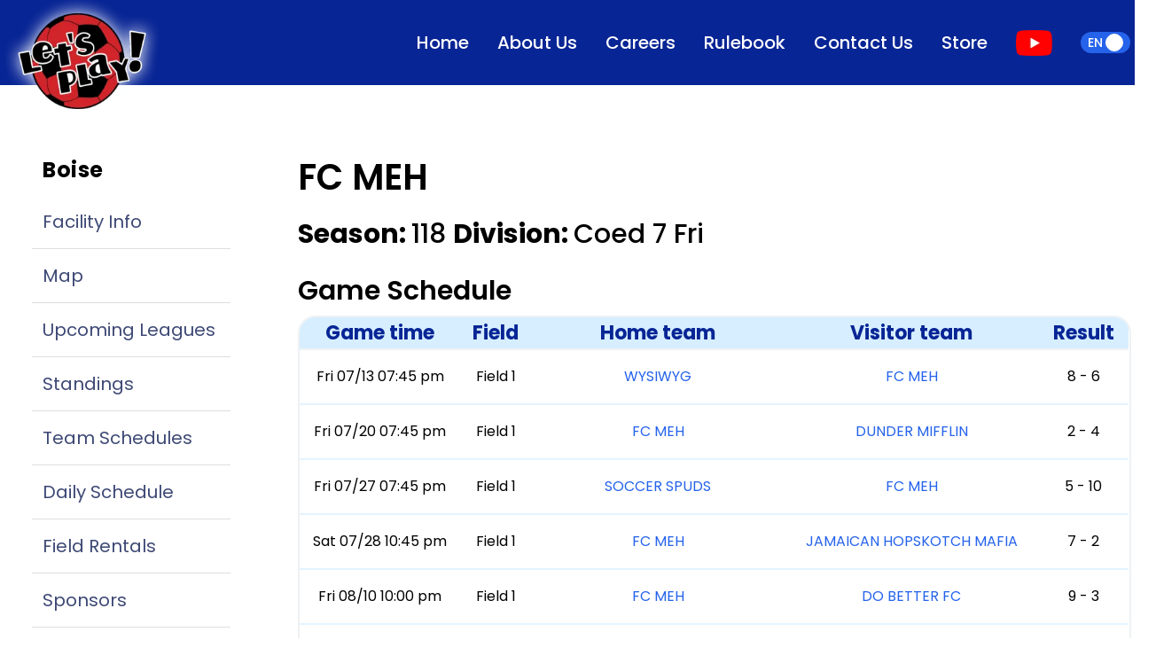

--- FILE ---
content_type: text/html; charset=utf-8
request_url: https://www.letsplaysoccer.com/boise/teams/294124?lang=en
body_size: 298702
content:
<!DOCTYPE html><html lang="en"><head><meta charSet="utf-8"/><link rel="preload" as="font" href="/_next/static/media/0484562807a97172-s.p.woff2" crossorigin="" type="font/woff2"/><link rel="preload" as="font" href="/_next/static/media/4c285fdca692ea22-s.p.woff2" crossorigin="" type="font/woff2"/><link rel="preload" as="font" href="/_next/static/media/6245472ced48d3be-s.p.woff2" crossorigin="" type="font/woff2"/><link rel="preload" as="font" href="/_next/static/media/7108afb8b1381ad1-s.p.woff2" crossorigin="" type="font/woff2"/><link rel="preload" as="font" href="/_next/static/media/7db6c35d839a711c-s.p.woff2" crossorigin="" type="font/woff2"/><link rel="preload" as="font" href="/_next/static/media/8888a3826f4a3af4-s.p.woff2" crossorigin="" type="font/woff2"/><link rel="preload" as="font" href="/_next/static/media/9e82d62334b205f4-s.p.woff2" crossorigin="" type="font/woff2"/><link rel="preload" as="font" href="/_next/static/media/b957ea75a84b6ea7-s.p.woff2" crossorigin="" type="font/woff2"/><link rel="preload" as="font" href="/_next/static/media/eafabf029ad39a43-s.p.woff2" crossorigin="" type="font/woff2"/><link rel="stylesheet" href="/_next/static/css/1ff97cdb26637fdc.css" data-precedence="next"/><link rel="preload" as="script" href="https://www.googletagmanager.com/gtag/js?id=G-YX8KL1R0LK"/><meta name="next-size-adjust"/><title>FC MEH - Indoor Soccer - SUMMER 2019 - Schedules and Standings - Let&#x27;s Play Sports Inc. Boise Indoor Soccer, Boise, ID</title><meta name="description" content="FC MEH - Indoor Soccer - SUMMER 2019 - Schedules and Standings - Let&#x27;s Play Sports Inc. Boise Indoor Soccer, Boise, ID"/><meta name="keywords" content="Soccer,Indoor Soccer,Youth Soccer,Adult Soccer,Coed Soccer"/><meta name="referrer" content="no-referrer"/><meta name="viewport" content="width=device-width, initial-scale=1, minimum-scale=1, maximum-scale=1, user-scalable=no"/><meta name="robots" content="index, follow, max-image-preview:standard, max-snippet:-1"/><meta name="googlebot" content="notranslate, nositelinkssearchbox"/><link rel="canonical" href="https://www.letsplaysoccer.com/"/><meta property="og:title" content="Let&#x27;s Play Sports inc. - Year-Round Indoor Soccer Facilities, League Play, Classes And Field Rentals."/><meta property="og:description" content="Let&#x27;s Play Sports Inc. The Country&#x27;s Leading Indoor Soccer Facility Owner And Operator Providing Year-Round Indoor Soccer Fields, Classes and Facility Rentals Across The Nation. A Safe And FUN Experience GUARANTEED."/><meta property="og:url" content="https://www.letsplaysoccer.com/boise"/><meta property="og:site_name" content="Let&#x27;s Play Soccer"/><meta property="og:locale" content="en-US"/><meta property="og:image" content="https://www.letsplaysoccer.com/logo.png"/><meta property="og:type" content="website"/><meta name="twitter:card" content="summary"/><meta name="twitter:title" content="Let&#x27;s Play Sports inc. - Year-Round Indoor Soccer Facilities, League Play, Classes And Field Rentals."/><meta name="twitter:description" content="Let&#x27;s Play Sports Inc. The Country&#x27;s Leading Indoor Soccer Facility Owner And Operator Providing Year-Round Indoor Soccer Fields, Classes and Facility Rentals Across The Nation. A Safe And FUN Experience GUARANTEED."/><meta name="twitter:image" content="https://www.letsplaysoccer.com/logo.png"/><script src="/_next/static/chunks/polyfills-78c92fac7aa8fdd8.js" noModule=""></script></head><body class="__variable_f21da8 __className_f21da8"><noscript><iframe src="https://www.googletagmanager.com/ns.html?id=GTM-KRB9N79" height="0" width="0" style="display:none;visibility:hidden"></iframe></noscript><div style="z-index:3000" class="fixed bottom-1.5 md:left-11 max-h-full overflow-auto w-full"></div><!--$--><a style="z-index:100" class="flex items-center w-full absolute md:fixed top-[-110px] xl:w-[1404px]  xl:left-[calc(50%-40rem)] xl:pl-0" href="/"><div class="absolute top-[104px] md:w-3/4 w-full"><img alt="LPS Logo" loading="lazy" width="263" height="208" decoding="async" data-nimg="1" class="lps-logo " style="color:transparent" srcSet="/_next/image?url=%2F_next%2Fstatic%2Fmedia%2Flps-logo.d3632db5.png&amp;w=384&amp;q=80 1x, /_next/image?url=%2F_next%2Fstatic%2Fmedia%2Flps-logo.d3632db5.png&amp;w=640&amp;q=80 2x" src="/_next/image?url=%2F_next%2Fstatic%2Fmedia%2Flps-logo.d3632db5.png&amp;w=640&amp;q=80"/></div></a><div class="absolute right-5 top-8"><div class="flex items-center py-2"><label class="relative inline-flex items-center cursor-pointer"><input type="checkbox" class="sr-only peer" checked=""/><div class="w-14 px-2 peer-checked:text-white text-black flex items-center peer-checked:justify-start justify-end h-6 bg-gray-200 peer-focus:outline-none peer-focus:ring-blue-300 dark:peer-focus:ring-blue-800 rounded-full peer dark:bg-gray-700 peer-checked:after:translate-x-full rtl:peer-checked:after:-translate-x-full peer-checked:after:border-white after:content-[&#x27;&#x27;] after:absolute after:top-[2px] after:start-[2px] peer-checked:after:start-[14px] after:bg-white after:border-gray-300 after:border after:rounded-full after:h-5 after:w-5 after:transition-all dark:border-gray-600 peer-checked:bg-blue-600"><span class="text-sm font-medium uppercase ">en</span></div></label></div></div><nav class="px-2 sm:px-4  py-3 w-full z-20 top-0 left-0  fixed transition-all duration-500 bg-[#082595] lg:block hidden"><div class="container flex flex-wrap items-center justify-end mx-auto xl:w-[1275px] relative"><div class="lps-logo-content"></div><button data-collapse-toggle="navbar-default" type="button" class="inline-flex items-center p-2 ml-3 text-sm text-white rounded-lg lg:hidden focus:outline-none" aria-controls="navbar-default" aria-expanded="false"><span class="sr-only">Open main menu</span><svg class="w-6 h-6" aria-hidden="true" fill="currentColor" viewBox="0 0 20 20" xmlns="http://www.w3.org/2000/svg"><path fill-rule="evenodd" d="M3 5a1 1 0 011-1h12a1 1 0 110 2H4a1 1 0 01-1-1zM3 10a1 1 0 011-1h12a1 1 0 110 2H4a1 1 0 01-1-1zM3 15a1 1 0 011-1h12a1 1 0 110 2H4a1 1 0 01-1-1z" clip-rule="evenodd"></path></svg></button><div class="hidden w-full lg:block lg:w-auto" id="navbar-default"><ul class="flex flex-col lg:items-center p-4 mt-4 rounded-lg lg:flex-row lg:space-x-8 lg:mt-0 lg:text-sm lg:font-medium lg:border-0"><a style="color:white" class="font-poppins-normal text-[20px] p-0 m-0 " aria-current="page" href="/?lang=en">Home</a><a style="color:white" class="font-poppins-normal text-[20px] p-0 m-0 " aria-current="page" href="/about?lang=en">About Us</a><a style="color:white" class="font-poppins-normal text-[20px] p-0 m-0 " aria-current="page" href="/careers?lang=en">Careers</a><a style="color:white" class="font-poppins-normal text-[20px] p-0 m-0 " aria-current="page" href="/rulebook?lang=en">Rulebook</a><a style="color:white" class="font-poppins-normal text-[20px] p-0 m-0 " aria-current="page" href="/contact?lang=en">Contact Us</a><div><img alt="youtube url" loading="lazy" width="83" height="58" decoding="async" data-nimg="1" class="w-[41.31px] h-[29px]" style="color:transparent" srcSet="/_next/image?url=%2F_next%2Fstatic%2Fmedia%2FyoutubeColor.56567731.png&amp;w=96&amp;q=80 1x, /_next/image?url=%2F_next%2Fstatic%2Fmedia%2FyoutubeColor.56567731.png&amp;w=256&amp;q=80 2x" src="/_next/image?url=%2F_next%2Fstatic%2Fmedia%2FyoutubeColor.56567731.png&amp;w=256&amp;q=80"/></div><div class="flex items-center py-2"><label class="relative inline-flex items-center cursor-pointer"><input type="checkbox" class="sr-only peer" checked=""/><div class="w-14 px-2 peer-checked:text-white text-black flex items-center peer-checked:justify-start justify-end h-6 bg-gray-200 peer-focus:outline-none peer-focus:ring-blue-300 dark:peer-focus:ring-blue-800 rounded-full peer dark:bg-gray-700 peer-checked:after:translate-x-full rtl:peer-checked:after:-translate-x-full peer-checked:after:border-white after:content-[&#x27;&#x27;] after:absolute after:top-[2px] after:start-[2px] peer-checked:after:start-[14px] after:bg-white after:border-gray-300 after:border after:rounded-full after:h-5 after:w-5 after:transition-all dark:border-gray-600 peer-checked:bg-blue-600"><span class="text-sm font-medium uppercase ">en</span></div></label></div></ul></div></div></nav><div class="bg-white pt-8 min-h-[90.6vh]"><div class="mx-auto px-4 sm:px-6 mt-[5rem] xl:w-[1304px] relative"><div class="flex md:-mx-auto relative "><nav class="md:pb-6 lg:relative absolute md:w-1/4 lg:-mt-16 md:pt-10"><div class="px-3 pt-16"><div class="mb-5 pt-6"><span class="px-3 hidden lg:block mb-3 text-2xl font-bold tracking-wide  text-blueGray-500">Boise</span><ul class="divide-y hidden lg:block divide-[#DEDEDE]"><li class="py-1"><a class="relative flex items-center px-3 py-3 text-xl transition duration-200 ease-in-out rounded text-[#3E4975] hover:text-gray-900" href="/4?lang=en">Facility Info</a></li><li class="py-1"><a class="relative flex items-center px-3 py-3 text-xl transition duration-200 ease-in-out rounded text-[#3E4975] hover:text-gray-900" href="/boise/contact?lang=en">Map</a></li><li class="py-1"><a class="relative flex items-center px-3 py-3 text-xl transition duration-200 ease-in-out rounded text-[#3E4975] hover:text-gray-900" href="/4/upcomingLeagues?lang=en">Upcoming Leagues</a></li><li class="py-1"><a class="relative flex items-center px-3 py-3 text-xl transition duration-200 ease-in-out rounded text-[#3E4975] hover:text-gray-900" href="/4/facilityStandings?lang=en">Standings</a></li><li class="py-1"><a class="relative flex items-center px-3 py-3 text-xl transition duration-200 ease-in-out rounded text-[#3E4975] hover:text-gray-900" href="/4/teamSchedule?lang=en">Team Schedules</a></li><li class="py-1"><a class="relative flex items-center px-3 py-3 text-xl transition duration-200 ease-in-out rounded text-[#3E4975] hover:text-gray-900" href="/4/dailySchedule?lang=en">Daily Schedule</a></li><li class="py-1"><a class="relative flex items-center px-3 py-3 text-xl transition duration-200 ease-in-out rounded text-[#3E4975] hover:text-gray-900" href="/4/fieldRentals?lang=en">Field Rentals</a></li><li class="py-1"><a class="relative flex items-center px-3 py-3 text-xl transition duration-200 ease-in-out rounded text-[#3E4975] hover:text-gray-900" href="/4/sponsors?lang=en">Sponsors</a></li><li class="py-1"><a class="relative flex items-center px-3 py-3 text-xl transition duration-200 ease-in-out rounded text-[#3E4975] hover:text-gray-900" href="/4/youthInfo?lang=en">Youth Info</a></li><li class="py-1"><a class="relative flex items-center px-3 py-3 text-xl transition duration-200 ease-in-out rounded text-[#3E4975] hover:text-gray-900" href="/4/adultInfo?lang=en">Adult Info</a></li></ul><div style="z-index:2001" class="lg:hidden fixed top-[100px] transition-all right-[-4px] rounded border text-white shadow-amber-50 px-2 py-4 bg-blue-900"><svg aria-hidden="true" focusable="false" data-prefix="fas" data-icon="caret-left" class="svg-inline--fa fa-caret-left " role="img" xmlns="http://www.w3.org/2000/svg" viewBox="0 0 256 512"><path fill="currentColor" d="M9.4 278.6c-12.5-12.5-12.5-32.8 0-45.3l128-128c9.2-9.2 22.9-11.9 34.9-6.9s19.8 16.6 19.8 29.6l0 256c0 12.9-7.8 24.6-19.8 29.6s-25.7 2.2-34.9-6.9l-128-128z"></path></svg></div><aside style="z-index:2002" class="fixed lg:hidden top-0 right-0 z-40 w-[332px] h-screen transition-all right-[-1000px] "><div class="h-full px-3 py-4 overflow-y-auto bg-white"><div class="text-center cursor-pointer p-4 mb-2 ml-auto w-max text-[#082595]"><svg aria-hidden="true" focusable="false" data-prefix="fas" data-icon="user" class="svg-inline--fa fa-user text-[28px]" role="img" xmlns="http://www.w3.org/2000/svg" viewBox="0 0 448 512"><path fill="currentColor" d="M224 256A128 128 0 1 0 224 0a128 128 0 1 0 0 256zm-45.7 48C79.8 304 0 383.8 0 482.3C0 498.7 13.3 512 29.7 512H418.3c16.4 0 29.7-13.3 29.7-29.7C448 383.8 368.2 304 269.7 304H178.3z"></path></svg><br/><span class="text-[16px] font-semibold">Log In</span></div><span class="px-3 mb-2 text-[23px] font-semibold tracking-wide text-blueGray-500">Boise</span><ul class="divide-y mb-5  divide-[#DEDEDE]"><li class="py-1"><a class="relative flex items-center px-3 py-3 text-xl transition duration-200 ease-in-out rounded text-[#3E4975] hover:text-gray-900" href="/4?lang=en">Facility Info</a></li><li class="py-1"><a class="relative flex items-center px-3 py-3 text-xl transition duration-200 ease-in-out rounded text-[#3E4975] hover:text-gray-900" href="/boise/contact?lang=en">Map</a></li><li class="py-1"><a class="relative flex items-center px-3 py-3 text-xl transition duration-200 ease-in-out rounded text-[#3E4975] hover:text-gray-900" href="/4/upcomingLeagues?lang=en">Upcoming Leagues</a></li><li class="py-1"><a class="relative flex items-center px-3 py-3 text-xl transition duration-200 ease-in-out rounded text-[#3E4975] hover:text-gray-900" href="/4/facilityStandings?lang=en">Standings</a></li><li class="py-1"><a class="relative flex items-center px-3 py-3 text-xl transition duration-200 ease-in-out rounded text-[#3E4975] hover:text-gray-900" href="/4/teamSchedule?lang=en">Team Schedules</a></li><li class="py-1"><a class="relative flex items-center px-3 py-3 text-xl transition duration-200 ease-in-out rounded text-[#3E4975] hover:text-gray-900" href="/4/dailySchedule?lang=en">Daily Schedule</a></li><li class="py-1"><a class="relative flex items-center px-3 py-3 text-xl transition duration-200 ease-in-out rounded text-[#3E4975] hover:text-gray-900" href="/4/fieldRentals?lang=en">Field Rentals</a></li><li class="py-1"><a class="relative flex items-center px-3 py-3 text-xl transition duration-200 ease-in-out rounded text-[#3E4975] hover:text-gray-900" href="/4/sponsors?lang=en">Sponsors</a></li><li class="py-1"><a class="relative flex items-center px-3 py-3 text-xl transition duration-200 ease-in-out rounded text-[#3E4975] hover:text-gray-900" href="/4/youthInfo?lang=en">Youth Info</a></li><li class="py-1"><a class="relative flex items-center px-3 py-3 text-xl transition duration-200 ease-in-out rounded text-[#3E4975] hover:text-gray-900" href="/4/adultInfo?lang=en">Adult Info</a></li></ul><a target="_blank" class="mb-3 flex justify-center rounded-md border-2 border-gray-300 border-solid" href="https://stores.inksoft.com/letsplaygear/shop/home?lang=en"><img alt="Custom Soccer Gear!" loading="lazy" width="150" height="150" decoding="async" data-nimg="1" class="object-contain" style="color:transparent" srcSet="/_next/image?url=https%3A%2F%2Fnew-lets-play-sports.s3.amazonaws.com%2Fuploads%2Ffacility_sponsor%2Fsmall_logo%2F138%2Flarge%2FHIbernate_QR_Code_logo-01.png%3FX-Amz-Algorithm%3DAWS4-HMAC-SHA256%26X-Amz-Credential%3DAKIAIKANGY5HWLJ6J5YQ%252F20260120%252Fus-east-1%252Fs3%252Faws4_request%26X-Amz-Date%3D20260120T062747Z%26X-Amz-Expires%3D86400%26X-Amz-SignedHeaders%3Dhost%26X-Amz-Signature%3D5622787e6dad292e99b788b8fe013a3b7aa3fb20395ce20cc556ac2d823db9b3&amp;w=256&amp;q=75 1x, /_next/image?url=https%3A%2F%2Fnew-lets-play-sports.s3.amazonaws.com%2Fuploads%2Ffacility_sponsor%2Fsmall_logo%2F138%2Flarge%2FHIbernate_QR_Code_logo-01.png%3FX-Amz-Algorithm%3DAWS4-HMAC-SHA256%26X-Amz-Credential%3DAKIAIKANGY5HWLJ6J5YQ%252F20260120%252Fus-east-1%252Fs3%252Faws4_request%26X-Amz-Date%3D20260120T062747Z%26X-Amz-Expires%3D86400%26X-Amz-SignedHeaders%3Dhost%26X-Amz-Signature%3D5622787e6dad292e99b788b8fe013a3b7aa3fb20395ce20cc556ac2d823db9b3&amp;w=384&amp;q=75 2x" src="/_next/image?url=https%3A%2F%2Fnew-lets-play-sports.s3.amazonaws.com%2Fuploads%2Ffacility_sponsor%2Fsmall_logo%2F138%2Flarge%2FHIbernate_QR_Code_logo-01.png%3FX-Amz-Algorithm%3DAWS4-HMAC-SHA256%26X-Amz-Credential%3DAKIAIKANGY5HWLJ6J5YQ%252F20260120%252Fus-east-1%252Fs3%252Faws4_request%26X-Amz-Date%3D20260120T062747Z%26X-Amz-Expires%3D86400%26X-Amz-SignedHeaders%3Dhost%26X-Amz-Signature%3D5622787e6dad292e99b788b8fe013a3b7aa3fb20395ce20cc556ac2d823db9b3&amp;w=384&amp;q=75"/></a><a target="_blank" class="mb-3 flex justify-center rounded-md border-2 border-gray-300 border-solid" href="https://www.facebook.com/TursiSoccerIdaho"><img alt="Are you ready for more fun and more soccer glory? At Tursi Soccer Idaho, we outfit champions of all ages and skill levels! From fully customized team uniforms to individual essentials like top-brand c" loading="lazy" width="150" height="150" decoding="async" data-nimg="1" class="object-contain" style="color:transparent" srcSet="/_next/image?url=https%3A%2F%2Fnew-lets-play-sports.s3.amazonaws.com%2Fuploads%2Ffacility_sponsor%2Fsmall_logo%2F115%2Flarge%2FTursi.png%3FX-Amz-Algorithm%3DAWS4-HMAC-SHA256%26X-Amz-Credential%3DAKIAIKANGY5HWLJ6J5YQ%252F20260120%252Fus-east-1%252Fs3%252Faws4_request%26X-Amz-Date%3D20260120T062747Z%26X-Amz-Expires%3D86400%26X-Amz-SignedHeaders%3Dhost%26X-Amz-Signature%3D3e9f5fdbf0b46e8cb6568054c24f606e8788b6210464de22702a37054edbeaf6&amp;w=256&amp;q=75 1x, /_next/image?url=https%3A%2F%2Fnew-lets-play-sports.s3.amazonaws.com%2Fuploads%2Ffacility_sponsor%2Fsmall_logo%2F115%2Flarge%2FTursi.png%3FX-Amz-Algorithm%3DAWS4-HMAC-SHA256%26X-Amz-Credential%3DAKIAIKANGY5HWLJ6J5YQ%252F20260120%252Fus-east-1%252Fs3%252Faws4_request%26X-Amz-Date%3D20260120T062747Z%26X-Amz-Expires%3D86400%26X-Amz-SignedHeaders%3Dhost%26X-Amz-Signature%3D3e9f5fdbf0b46e8cb6568054c24f606e8788b6210464de22702a37054edbeaf6&amp;w=384&amp;q=75 2x" src="/_next/image?url=https%3A%2F%2Fnew-lets-play-sports.s3.amazonaws.com%2Fuploads%2Ffacility_sponsor%2Fsmall_logo%2F115%2Flarge%2FTursi.png%3FX-Amz-Algorithm%3DAWS4-HMAC-SHA256%26X-Amz-Credential%3DAKIAIKANGY5HWLJ6J5YQ%252F20260120%252Fus-east-1%252Fs3%252Faws4_request%26X-Amz-Date%3D20260120T062747Z%26X-Amz-Expires%3D86400%26X-Amz-SignedHeaders%3Dhost%26X-Amz-Signature%3D3e9f5fdbf0b46e8cb6568054c24f606e8788b6210464de22702a37054edbeaf6&amp;w=384&amp;q=75"/></a><a target="_blank" class="mb-3 flex justify-center rounded-md border-2 border-gray-300 border-solid" href="https://www.letsplaysoccer.com/4/sponsors?lang=en"><img alt="" loading="lazy" width="150" height="150" decoding="async" data-nimg="1" class="object-contain" style="color:transparent" srcSet="/_next/image?url=https%3A%2F%2Fnew-lets-play-sports.s3.amazonaws.com%2Fuploads%2Ffacility_sponsor%2Fsmall_logo%2F119%2Flarge%2FAdvertisewithus.jpg%3FX-Amz-Algorithm%3DAWS4-HMAC-SHA256%26X-Amz-Credential%3DAKIAIKANGY5HWLJ6J5YQ%252F20260120%252Fus-east-1%252Fs3%252Faws4_request%26X-Amz-Date%3D20260120T062747Z%26X-Amz-Expires%3D86400%26X-Amz-SignedHeaders%3Dhost%26X-Amz-Signature%3D8acf9111fa858d9e46aacfeef9a41d66940c4c57ad6c1536f66c8f48cfa9101b&amp;w=256&amp;q=75 1x, /_next/image?url=https%3A%2F%2Fnew-lets-play-sports.s3.amazonaws.com%2Fuploads%2Ffacility_sponsor%2Fsmall_logo%2F119%2Flarge%2FAdvertisewithus.jpg%3FX-Amz-Algorithm%3DAWS4-HMAC-SHA256%26X-Amz-Credential%3DAKIAIKANGY5HWLJ6J5YQ%252F20260120%252Fus-east-1%252Fs3%252Faws4_request%26X-Amz-Date%3D20260120T062747Z%26X-Amz-Expires%3D86400%26X-Amz-SignedHeaders%3Dhost%26X-Amz-Signature%3D8acf9111fa858d9e46aacfeef9a41d66940c4c57ad6c1536f66c8f48cfa9101b&amp;w=384&amp;q=75 2x" src="/_next/image?url=https%3A%2F%2Fnew-lets-play-sports.s3.amazonaws.com%2Fuploads%2Ffacility_sponsor%2Fsmall_logo%2F119%2Flarge%2FAdvertisewithus.jpg%3FX-Amz-Algorithm%3DAWS4-HMAC-SHA256%26X-Amz-Credential%3DAKIAIKANGY5HWLJ6J5YQ%252F20260120%252Fus-east-1%252Fs3%252Faws4_request%26X-Amz-Date%3D20260120T062747Z%26X-Amz-Expires%3D86400%26X-Amz-SignedHeaders%3Dhost%26X-Amz-Signature%3D8acf9111fa858d9e46aacfeef9a41d66940c4c57ad6c1536f66c8f48cfa9101b&amp;w=384&amp;q=75"/></a></div></aside></div><a target="_blank" class="items-center justify-center hidden mx-3 mb-3 text-gray-600 border-2 border-gray-300 border-solid lg:flex rounded-md p-2" href="https://stores.inksoft.com/letsplaygear/shop/home?lang=en"><img alt="Custom Soccer Gear!" loading="lazy" width="150" height="150" decoding="async" data-nimg="1" class="object-contain" style="color:transparent" srcSet="/_next/image?url=https%3A%2F%2Fnew-lets-play-sports.s3.amazonaws.com%2Fuploads%2Ffacility_sponsor%2Fsmall_logo%2F138%2Flarge%2FHIbernate_QR_Code_logo-01.png%3FX-Amz-Algorithm%3DAWS4-HMAC-SHA256%26X-Amz-Credential%3DAKIAIKANGY5HWLJ6J5YQ%252F20260120%252Fus-east-1%252Fs3%252Faws4_request%26X-Amz-Date%3D20260120T062747Z%26X-Amz-Expires%3D86400%26X-Amz-SignedHeaders%3Dhost%26X-Amz-Signature%3D5622787e6dad292e99b788b8fe013a3b7aa3fb20395ce20cc556ac2d823db9b3&amp;w=256&amp;q=75 1x, /_next/image?url=https%3A%2F%2Fnew-lets-play-sports.s3.amazonaws.com%2Fuploads%2Ffacility_sponsor%2Fsmall_logo%2F138%2Flarge%2FHIbernate_QR_Code_logo-01.png%3FX-Amz-Algorithm%3DAWS4-HMAC-SHA256%26X-Amz-Credential%3DAKIAIKANGY5HWLJ6J5YQ%252F20260120%252Fus-east-1%252Fs3%252Faws4_request%26X-Amz-Date%3D20260120T062747Z%26X-Amz-Expires%3D86400%26X-Amz-SignedHeaders%3Dhost%26X-Amz-Signature%3D5622787e6dad292e99b788b8fe013a3b7aa3fb20395ce20cc556ac2d823db9b3&amp;w=384&amp;q=75 2x" src="/_next/image?url=https%3A%2F%2Fnew-lets-play-sports.s3.amazonaws.com%2Fuploads%2Ffacility_sponsor%2Fsmall_logo%2F138%2Flarge%2FHIbernate_QR_Code_logo-01.png%3FX-Amz-Algorithm%3DAWS4-HMAC-SHA256%26X-Amz-Credential%3DAKIAIKANGY5HWLJ6J5YQ%252F20260120%252Fus-east-1%252Fs3%252Faws4_request%26X-Amz-Date%3D20260120T062747Z%26X-Amz-Expires%3D86400%26X-Amz-SignedHeaders%3Dhost%26X-Amz-Signature%3D5622787e6dad292e99b788b8fe013a3b7aa3fb20395ce20cc556ac2d823db9b3&amp;w=384&amp;q=75"/></a><a target="_blank" class="items-center justify-center hidden mx-3 mb-3 text-gray-600 border-2 border-gray-300 border-solid lg:flex rounded-md p-2" href="https://www.facebook.com/TursiSoccerIdaho"><img alt="Are you ready for more fun and more soccer glory? At Tursi Soccer Idaho, we outfit champions of all ages and skill levels! From fully customized team uniforms to individual essentials like top-brand c" loading="lazy" width="150" height="150" decoding="async" data-nimg="1" class="object-contain" style="color:transparent" srcSet="/_next/image?url=https%3A%2F%2Fnew-lets-play-sports.s3.amazonaws.com%2Fuploads%2Ffacility_sponsor%2Fsmall_logo%2F115%2Flarge%2FTursi.png%3FX-Amz-Algorithm%3DAWS4-HMAC-SHA256%26X-Amz-Credential%3DAKIAIKANGY5HWLJ6J5YQ%252F20260120%252Fus-east-1%252Fs3%252Faws4_request%26X-Amz-Date%3D20260120T062747Z%26X-Amz-Expires%3D86400%26X-Amz-SignedHeaders%3Dhost%26X-Amz-Signature%3D3e9f5fdbf0b46e8cb6568054c24f606e8788b6210464de22702a37054edbeaf6&amp;w=256&amp;q=75 1x, /_next/image?url=https%3A%2F%2Fnew-lets-play-sports.s3.amazonaws.com%2Fuploads%2Ffacility_sponsor%2Fsmall_logo%2F115%2Flarge%2FTursi.png%3FX-Amz-Algorithm%3DAWS4-HMAC-SHA256%26X-Amz-Credential%3DAKIAIKANGY5HWLJ6J5YQ%252F20260120%252Fus-east-1%252Fs3%252Faws4_request%26X-Amz-Date%3D20260120T062747Z%26X-Amz-Expires%3D86400%26X-Amz-SignedHeaders%3Dhost%26X-Amz-Signature%3D3e9f5fdbf0b46e8cb6568054c24f606e8788b6210464de22702a37054edbeaf6&amp;w=384&amp;q=75 2x" src="/_next/image?url=https%3A%2F%2Fnew-lets-play-sports.s3.amazonaws.com%2Fuploads%2Ffacility_sponsor%2Fsmall_logo%2F115%2Flarge%2FTursi.png%3FX-Amz-Algorithm%3DAWS4-HMAC-SHA256%26X-Amz-Credential%3DAKIAIKANGY5HWLJ6J5YQ%252F20260120%252Fus-east-1%252Fs3%252Faws4_request%26X-Amz-Date%3D20260120T062747Z%26X-Amz-Expires%3D86400%26X-Amz-SignedHeaders%3Dhost%26X-Amz-Signature%3D3e9f5fdbf0b46e8cb6568054c24f606e8788b6210464de22702a37054edbeaf6&amp;w=384&amp;q=75"/></a><a target="_blank" class="items-center justify-center hidden mx-3 mb-3 text-gray-600 border-2 border-gray-300 border-solid lg:flex rounded-md p-2" href="https://www.letsplaysoccer.com/4/sponsors?lang=en"><img alt="" loading="lazy" width="150" height="150" decoding="async" data-nimg="1" class="object-contain" style="color:transparent" srcSet="/_next/image?url=https%3A%2F%2Fnew-lets-play-sports.s3.amazonaws.com%2Fuploads%2Ffacility_sponsor%2Fsmall_logo%2F119%2Flarge%2FAdvertisewithus.jpg%3FX-Amz-Algorithm%3DAWS4-HMAC-SHA256%26X-Amz-Credential%3DAKIAIKANGY5HWLJ6J5YQ%252F20260120%252Fus-east-1%252Fs3%252Faws4_request%26X-Amz-Date%3D20260120T062747Z%26X-Amz-Expires%3D86400%26X-Amz-SignedHeaders%3Dhost%26X-Amz-Signature%3D8acf9111fa858d9e46aacfeef9a41d66940c4c57ad6c1536f66c8f48cfa9101b&amp;w=256&amp;q=75 1x, /_next/image?url=https%3A%2F%2Fnew-lets-play-sports.s3.amazonaws.com%2Fuploads%2Ffacility_sponsor%2Fsmall_logo%2F119%2Flarge%2FAdvertisewithus.jpg%3FX-Amz-Algorithm%3DAWS4-HMAC-SHA256%26X-Amz-Credential%3DAKIAIKANGY5HWLJ6J5YQ%252F20260120%252Fus-east-1%252Fs3%252Faws4_request%26X-Amz-Date%3D20260120T062747Z%26X-Amz-Expires%3D86400%26X-Amz-SignedHeaders%3Dhost%26X-Amz-Signature%3D8acf9111fa858d9e46aacfeef9a41d66940c4c57ad6c1536f66c8f48cfa9101b&amp;w=384&amp;q=75 2x" src="/_next/image?url=https%3A%2F%2Fnew-lets-play-sports.s3.amazonaws.com%2Fuploads%2Ffacility_sponsor%2Fsmall_logo%2F119%2Flarge%2FAdvertisewithus.jpg%3FX-Amz-Algorithm%3DAWS4-HMAC-SHA256%26X-Amz-Credential%3DAKIAIKANGY5HWLJ6J5YQ%252F20260120%252Fus-east-1%252Fs3%252Faws4_request%26X-Amz-Date%3D20260120T062747Z%26X-Amz-Expires%3D86400%26X-Amz-SignedHeaders%3Dhost%26X-Amz-Signature%3D8acf9111fa858d9e46aacfeef9a41d66940c4c57ad6c1536f66c8f48cfa9101b&amp;w=384&amp;q=75"/></a></div></nav><div class="xl:pl-16 p-1 w-full lg:pt-2 pt-10 mb-10"><div class="prose prose-slate mx-auto md:prose-md bg-white "><h4 class="lg:hidden block  text-[24px] mb-2">Boise</h4><div class="pt-16"><h4 class="text-md-40-24 font-semibold mb-8">FC MEH</h4><h4 class="text-md-30-16 font-medium mb-8"><span class="text-md-30-16 font-bold">Season<!-- -->: </span> <!-- -->118<!-- --> <span class="text-md-30-16 font-bold">Division<!-- -->: </span> <!-- -->Coed 7 Fri</h4><div><div class="mb-8"><h4 class="text-md-30-16 font-semibold mb-3">Game Schedule</h4><div><div class="border-2 md:block hidden border-[#EEF1F4] rounded-[20px] overflow-hidden table-detail"><table class="w-full"><thead class="bg-[#D6EEFF] h-[61px] text-[#082595] "><tr><th class="text-md-22-16 px-2 w-[100] max-w-[180px] border-b-2 border-[#EEF1F4]">Game time</th><th class="text-md-22-16 px-2 w-[100] max-w-[180px] border-b-2 border-[#EEF1F4]">Field</th><th class="text-md-22-16 px-2 w-[100] max-w-[180px] border-b-2 border-[#EEF1F4]">Home team</th><th class="text-md-22-16 px-2 w-[100] max-w-[180px] border-b-2 border-[#EEF1F4]">Visitor team</th><th class="text-md-22-16 px-2 w-[100] max-w-[180px] border-b-2 border-[#EEF1F4]">Result</th></tr></thead><tbody><tr><td class="text-center h-[62px] border-b-[2px] border-[#E4F4FF]">Fri 07/13 07:45 pm</td><td class="text-center h-[62px] border-b-[2px] border-[#E4F4FF]">Field 1</td><td class="text-center h-[62px] border-b-[2px] border-[#E4F4FF]"><span class="link cursor-pointer select-none md:text-[16px] text-[12px]">WYSIWYG</span></td><td class="text-center h-[62px] border-b-[2px] border-[#E4F4FF]"><span class="link cursor-pointer select-none md:text-[16px] text-[12px]">FC MEH</span></td><td class="text-center h-[62px] border-b-[2px] border-[#E4F4FF]">8 - 6</td></tr><tr><td class="text-center h-[62px] border-b-[2px] border-[#E4F4FF]">Fri 07/20 07:45 pm</td><td class="text-center h-[62px] border-b-[2px] border-[#E4F4FF]">Field 1</td><td class="text-center h-[62px] border-b-[2px] border-[#E4F4FF]"><span class="link cursor-pointer select-none md:text-[16px] text-[12px]">FC MEH</span></td><td class="text-center h-[62px] border-b-[2px] border-[#E4F4FF]"><span class="link cursor-pointer select-none md:text-[16px] text-[12px]">DUNDER MIFFLIN</span></td><td class="text-center h-[62px] border-b-[2px] border-[#E4F4FF]">2 - 4</td></tr><tr><td class="text-center h-[62px] border-b-[2px] border-[#E4F4FF]">Fri 07/27 07:45 pm</td><td class="text-center h-[62px] border-b-[2px] border-[#E4F4FF]">Field 1</td><td class="text-center h-[62px] border-b-[2px] border-[#E4F4FF]"><span class="link cursor-pointer select-none md:text-[16px] text-[12px]">SOCCER SPUDS</span></td><td class="text-center h-[62px] border-b-[2px] border-[#E4F4FF]"><span class="link cursor-pointer select-none md:text-[16px] text-[12px]">FC MEH</span></td><td class="text-center h-[62px] border-b-[2px] border-[#E4F4FF]">5 - 10</td></tr><tr><td class="text-center h-[62px] border-b-[2px] border-[#E4F4FF]">Sat 07/28 10:45 pm</td><td class="text-center h-[62px] border-b-[2px] border-[#E4F4FF]">Field 1</td><td class="text-center h-[62px] border-b-[2px] border-[#E4F4FF]"><span class="link cursor-pointer select-none md:text-[16px] text-[12px]">FC MEH</span></td><td class="text-center h-[62px] border-b-[2px] border-[#E4F4FF]"><span class="link cursor-pointer select-none md:text-[16px] text-[12px]">JAMAICAN HOPSKOTCH MAFIA</span></td><td class="text-center h-[62px] border-b-[2px] border-[#E4F4FF]">7 - 2</td></tr><tr><td class="text-center h-[62px] border-b-[2px] border-[#E4F4FF]">Fri 08/10 10:00 pm</td><td class="text-center h-[62px] border-b-[2px] border-[#E4F4FF]">Field 1</td><td class="text-center h-[62px] border-b-[2px] border-[#E4F4FF]"><span class="link cursor-pointer select-none md:text-[16px] text-[12px]">FC MEH</span></td><td class="text-center h-[62px] border-b-[2px] border-[#E4F4FF]"><span class="link cursor-pointer select-none md:text-[16px] text-[12px]">DO BETTER FC</span></td><td class="text-center h-[62px] border-b-[2px] border-[#E4F4FF]">9 - 3</td></tr><tr><td class="text-center h-[62px] border-b-[2px] border-[#E4F4FF]">Sat 08/11 04:45 pm</td><td class="text-center h-[62px] border-b-[2px] border-[#E4F4FF]">Field 1</td><td class="text-center h-[62px] border-b-[2px] border-[#E4F4FF]"><span class="link cursor-pointer select-none md:text-[16px] text-[12px]">JAMAICAN HOPSKOTCH MAFIA</span></td><td class="text-center h-[62px] border-b-[2px] border-[#E4F4FF]"><span class="link cursor-pointer select-none md:text-[16px] text-[12px]">FC MEH</span></td><td class="text-center h-[62px] border-b-[2px] border-[#E4F4FF]">2 - 5</td></tr><tr><td class="text-center h-[62px] border-b-[2px] border-[#E4F4FF]">Fri 08/24 11:30 pm</td><td class="text-center h-[62px] border-b-[2px] border-[#E4F4FF]">Field 1</td><td class="text-center h-[62px] border-b-[2px] border-[#E4F4FF]"><span class="link cursor-pointer select-none md:text-[16px] text-[12px]">LIVERPOOL</span></td><td class="text-center h-[62px] border-b-[2px] border-[#E4F4FF]"><span class="link cursor-pointer select-none md:text-[16px] text-[12px]">FC MEH</span></td><td class="text-center h-[62px] border-b-[2px] border-[#E4F4FF]">4 - 4</td></tr><tr><td class="text-center h-[62px] ">Fri 08/31 07:00 pm</td><td class="text-center h-[62px] ">Field 1</td><td class="text-center h-[62px] "><span class="link cursor-pointer select-none md:text-[16px] text-[12px]">DO BETTER FC</span></td><td class="text-center h-[62px] "><span class="link cursor-pointer select-none md:text-[16px] text-[12px]">FC MEH</span></td><td class="text-center h-[62px] ">1 - 9</td></tr></tbody></table></div><div class="block md:hidden border-2 border-[#EEF1F4] rounded-[20px] overflow-hidden"><div class="flex flex-wrap bg-[#D6EEFF] h-[61px] text-[#082595] "><div style="width:50%" class="flex items-center font-medium pl-2 text-[13px]">Game time</div><div style="width:50%" class="flex items-center font-medium pl-2 text-[13px]">Field</div></div><div class="w-full"><div><div class="flex flex-wrap w-full border-b-[2px] border-[#E4F4FF]"><div style="width:50%" class="flex justify-between items-center"><div class="flex items-center pl-2 text-[12px] relative min-h-[62px]">Fri 07/13 07:45 pm</div></div><div style="width:50%" class="flex justify-between items-center"><div class="flex items-center pl-2 text-[12px] relative min-h-[62px]">Field 1</div><div class=""><svg aria-hidden="true" focusable="false" data-prefix="fas" data-icon="chevron-down" class="svg-inline--fa fa-chevron-down text-blue-900 mr-3 pl-1 " role="img" xmlns="http://www.w3.org/2000/svg" viewBox="0 0 512 512"><path fill="currentColor" d="M233.4 406.6c12.5 12.5 32.8 12.5 45.3 0l192-192c12.5-12.5 12.5-32.8 0-45.3s-32.8-12.5-45.3 0L256 338.7 86.6 169.4c-12.5-12.5-32.8-12.5-45.3 0s-12.5 32.8 0 45.3l192 192z"></path></svg></div></div></div></div><div><div class="flex flex-wrap w-full border-b-[2px] border-[#E4F4FF]"><div style="width:50%" class="flex justify-between items-center"><div class="flex items-center pl-2 text-[12px] relative min-h-[62px]">Fri 07/20 07:45 pm</div></div><div style="width:50%" class="flex justify-between items-center"><div class="flex items-center pl-2 text-[12px] relative min-h-[62px]">Field 1</div><div class=""><svg aria-hidden="true" focusable="false" data-prefix="fas" data-icon="chevron-down" class="svg-inline--fa fa-chevron-down text-blue-900 mr-3 pl-1 " role="img" xmlns="http://www.w3.org/2000/svg" viewBox="0 0 512 512"><path fill="currentColor" d="M233.4 406.6c12.5 12.5 32.8 12.5 45.3 0l192-192c12.5-12.5 12.5-32.8 0-45.3s-32.8-12.5-45.3 0L256 338.7 86.6 169.4c-12.5-12.5-32.8-12.5-45.3 0s-12.5 32.8 0 45.3l192 192z"></path></svg></div></div></div></div><div><div class="flex flex-wrap w-full border-b-[2px] border-[#E4F4FF]"><div style="width:50%" class="flex justify-between items-center"><div class="flex items-center pl-2 text-[12px] relative min-h-[62px]">Fri 07/27 07:45 pm</div></div><div style="width:50%" class="flex justify-between items-center"><div class="flex items-center pl-2 text-[12px] relative min-h-[62px]">Field 1</div><div class=""><svg aria-hidden="true" focusable="false" data-prefix="fas" data-icon="chevron-down" class="svg-inline--fa fa-chevron-down text-blue-900 mr-3 pl-1 " role="img" xmlns="http://www.w3.org/2000/svg" viewBox="0 0 512 512"><path fill="currentColor" d="M233.4 406.6c12.5 12.5 32.8 12.5 45.3 0l192-192c12.5-12.5 12.5-32.8 0-45.3s-32.8-12.5-45.3 0L256 338.7 86.6 169.4c-12.5-12.5-32.8-12.5-45.3 0s-12.5 32.8 0 45.3l192 192z"></path></svg></div></div></div></div><div><div class="flex flex-wrap w-full border-b-[2px] border-[#E4F4FF]"><div style="width:50%" class="flex justify-between items-center"><div class="flex items-center pl-2 text-[12px] relative min-h-[62px]">Sat 07/28 10:45 pm</div></div><div style="width:50%" class="flex justify-between items-center"><div class="flex items-center pl-2 text-[12px] relative min-h-[62px]">Field 1</div><div class=""><svg aria-hidden="true" focusable="false" data-prefix="fas" data-icon="chevron-down" class="svg-inline--fa fa-chevron-down text-blue-900 mr-3 pl-1 " role="img" xmlns="http://www.w3.org/2000/svg" viewBox="0 0 512 512"><path fill="currentColor" d="M233.4 406.6c12.5 12.5 32.8 12.5 45.3 0l192-192c12.5-12.5 12.5-32.8 0-45.3s-32.8-12.5-45.3 0L256 338.7 86.6 169.4c-12.5-12.5-32.8-12.5-45.3 0s-12.5 32.8 0 45.3l192 192z"></path></svg></div></div></div></div><div><div class="flex flex-wrap w-full border-b-[2px] border-[#E4F4FF]"><div style="width:50%" class="flex justify-between items-center"><div class="flex items-center pl-2 text-[12px] relative min-h-[62px]">Fri 08/10 10:00 pm</div></div><div style="width:50%" class="flex justify-between items-center"><div class="flex items-center pl-2 text-[12px] relative min-h-[62px]">Field 1</div><div class=""><svg aria-hidden="true" focusable="false" data-prefix="fas" data-icon="chevron-down" class="svg-inline--fa fa-chevron-down text-blue-900 mr-3 pl-1 " role="img" xmlns="http://www.w3.org/2000/svg" viewBox="0 0 512 512"><path fill="currentColor" d="M233.4 406.6c12.5 12.5 32.8 12.5 45.3 0l192-192c12.5-12.5 12.5-32.8 0-45.3s-32.8-12.5-45.3 0L256 338.7 86.6 169.4c-12.5-12.5-32.8-12.5-45.3 0s-12.5 32.8 0 45.3l192 192z"></path></svg></div></div></div></div><div><div class="flex flex-wrap w-full border-b-[2px] border-[#E4F4FF]"><div style="width:50%" class="flex justify-between items-center"><div class="flex items-center pl-2 text-[12px] relative min-h-[62px]">Sat 08/11 04:45 pm</div></div><div style="width:50%" class="flex justify-between items-center"><div class="flex items-center pl-2 text-[12px] relative min-h-[62px]">Field 1</div><div class=""><svg aria-hidden="true" focusable="false" data-prefix="fas" data-icon="chevron-down" class="svg-inline--fa fa-chevron-down text-blue-900 mr-3 pl-1 " role="img" xmlns="http://www.w3.org/2000/svg" viewBox="0 0 512 512"><path fill="currentColor" d="M233.4 406.6c12.5 12.5 32.8 12.5 45.3 0l192-192c12.5-12.5 12.5-32.8 0-45.3s-32.8-12.5-45.3 0L256 338.7 86.6 169.4c-12.5-12.5-32.8-12.5-45.3 0s-12.5 32.8 0 45.3l192 192z"></path></svg></div></div></div></div><div><div class="flex flex-wrap w-full border-b-[2px] border-[#E4F4FF]"><div style="width:50%" class="flex justify-between items-center"><div class="flex items-center pl-2 text-[12px] relative min-h-[62px]">Fri 08/24 11:30 pm</div></div><div style="width:50%" class="flex justify-between items-center"><div class="flex items-center pl-2 text-[12px] relative min-h-[62px]">Field 1</div><div class=""><svg aria-hidden="true" focusable="false" data-prefix="fas" data-icon="chevron-down" class="svg-inline--fa fa-chevron-down text-blue-900 mr-3 pl-1 " role="img" xmlns="http://www.w3.org/2000/svg" viewBox="0 0 512 512"><path fill="currentColor" d="M233.4 406.6c12.5 12.5 32.8 12.5 45.3 0l192-192c12.5-12.5 12.5-32.8 0-45.3s-32.8-12.5-45.3 0L256 338.7 86.6 169.4c-12.5-12.5-32.8-12.5-45.3 0s-12.5 32.8 0 45.3l192 192z"></path></svg></div></div></div></div><div><div class="flex flex-wrap w-full "><div style="width:50%" class="flex justify-between items-center"><div class="flex items-center pl-2 text-[12px] relative min-h-[62px]">Fri 08/31 07:00 pm</div></div><div style="width:50%" class="flex justify-between items-center"><div class="flex items-center pl-2 text-[12px] relative min-h-[62px]">Field 1</div><div class=""><svg aria-hidden="true" focusable="false" data-prefix="fas" data-icon="chevron-down" class="svg-inline--fa fa-chevron-down text-blue-900 mr-3 pl-1 " role="img" xmlns="http://www.w3.org/2000/svg" viewBox="0 0 512 512"><path fill="currentColor" d="M233.4 406.6c12.5 12.5 32.8 12.5 45.3 0l192-192c12.5-12.5 12.5-32.8 0-45.3s-32.8-12.5-45.3 0L256 338.7 86.6 169.4c-12.5-12.5-32.8-12.5-45.3 0s-12.5 32.8 0 45.3l192 192z"></path></svg></div></div></div></div></div></div></div></div><div class="mb-8"><h4 class="text-md-30-16 font-semibold mb-3">Standings</h4><div><div class="border-2 md:block hidden border-[#EEF1F4] rounded-[20px] overflow-hidden table-detail"><table class="w-full"><thead class="bg-[#D6EEFF] h-[61px] text-[#082595] "><tr><th class="text-md-22-16 px-2 w-[100] max-w-[180px] border-b-2 border-[#EEF1F4]">Team name</th><th class="text-md-22-16 px-2 w-[100] max-w-[180px] border-b-2 border-[#EEF1F4]">Gp</th><th class="text-md-22-16 px-2 w-[100] max-w-[180px] border-b-2 border-[#EEF1F4]">W</th><th class="text-md-22-16 px-2 w-[100] max-w-[180px] border-b-2 border-[#EEF1F4]">L</th><th class="text-md-22-16 px-2 w-[100] max-w-[180px] border-b-2 border-[#EEF1F4]">T</th><th class="text-md-22-16 px-2 w-[100] max-w-[180px] border-b-2 border-[#EEF1F4]">Gf</th><th class="text-md-22-16 px-2 w-[100] max-w-[180px] border-b-2 border-[#EEF1F4]">Ga</th><th class="text-md-22-16 px-2 w-[100] max-w-[180px] border-b-2 border-[#EEF1F4]">P</th></tr></thead><tbody><tr><td class="text-center h-[62px] border-b-[2px] border-[#E4F4FF]"><span class="link cursor-pointer select-none md:text-[16px] text-[12px]">WYSIWYG</span></td><td class="text-center h-[62px] border-b-[2px] border-[#E4F4FF]">8</td><td class="text-center h-[62px] border-b-[2px] border-[#E4F4FF]">5</td><td class="text-center h-[62px] border-b-[2px] border-[#E4F4FF]">0</td><td class="text-center h-[62px] border-b-[2px] border-[#E4F4FF]">3</td><td class="text-center h-[62px] border-b-[2px] border-[#E4F4FF]">50</td><td class="text-center h-[62px] border-b-[2px] border-[#E4F4FF]">32</td><td class="text-center h-[62px] border-b-[2px] border-[#E4F4FF]">99</td></tr><tr><td class="text-center h-[62px] border-b-[2px] border-[#E4F4FF]"><span class="link cursor-pointer select-none md:text-[16px] text-[12px]">FC MEH</span></td><td class="text-center h-[62px] border-b-[2px] border-[#E4F4FF]">8</td><td class="text-center h-[62px] border-b-[2px] border-[#E4F4FF]">5</td><td class="text-center h-[62px] border-b-[2px] border-[#E4F4FF]">2</td><td class="text-center h-[62px] border-b-[2px] border-[#E4F4FF]">1</td><td class="text-center h-[62px] border-b-[2px] border-[#E4F4FF]">52</td><td class="text-center h-[62px] border-b-[2px] border-[#E4F4FF]">29</td><td class="text-center h-[62px] border-b-[2px] border-[#E4F4FF]">91</td></tr><tr><td class="text-center h-[62px] border-b-[2px] border-[#E4F4FF]"><span class="link cursor-pointer select-none md:text-[16px] text-[12px]">DUNDER MIFFLIN</span></td><td class="text-center h-[62px] border-b-[2px] border-[#E4F4FF]">8</td><td class="text-center h-[62px] border-b-[2px] border-[#E4F4FF]">5</td><td class="text-center h-[62px] border-b-[2px] border-[#E4F4FF]">2</td><td class="text-center h-[62px] border-b-[2px] border-[#E4F4FF]">1</td><td class="text-center h-[62px] border-b-[2px] border-[#E4F4FF]">42</td><td class="text-center h-[62px] border-b-[2px] border-[#E4F4FF]">29</td><td class="text-center h-[62px] border-b-[2px] border-[#E4F4FF]">89</td></tr><tr><td class="text-center h-[62px] border-b-[2px] border-[#E4F4FF]"><span class="link cursor-pointer select-none md:text-[16px] text-[12px]">DIRTY DOZEN</span></td><td class="text-center h-[62px] border-b-[2px] border-[#E4F4FF]">8</td><td class="text-center h-[62px] border-b-[2px] border-[#E4F4FF]">4</td><td class="text-center h-[62px] border-b-[2px] border-[#E4F4FF]">2</td><td class="text-center h-[62px] border-b-[2px] border-[#E4F4FF]">2</td><td class="text-center h-[62px] border-b-[2px] border-[#E4F4FF]">45</td><td class="text-center h-[62px] border-b-[2px] border-[#E4F4FF]">40</td><td class="text-center h-[62px] border-b-[2px] border-[#E4F4FF]">85</td></tr><tr><td class="text-center h-[62px] border-b-[2px] border-[#E4F4FF]"><span class="link cursor-pointer select-none md:text-[16px] text-[12px]">LIVERPOOL</span></td><td class="text-center h-[62px] border-b-[2px] border-[#E4F4FF]">8</td><td class="text-center h-[62px] border-b-[2px] border-[#E4F4FF]">4</td><td class="text-center h-[62px] border-b-[2px] border-[#E4F4FF]">3</td><td class="text-center h-[62px] border-b-[2px] border-[#E4F4FF]">1</td><td class="text-center h-[62px] border-b-[2px] border-[#E4F4FF]">52</td><td class="text-center h-[62px] border-b-[2px] border-[#E4F4FF]">32</td><td class="text-center h-[62px] border-b-[2px] border-[#E4F4FF]">80</td></tr><tr><td class="text-center h-[62px] border-b-[2px] border-[#E4F4FF]"><span class="link cursor-pointer select-none md:text-[16px] text-[12px]">SOCCER SPUDS</span></td><td class="text-center h-[62px] border-b-[2px] border-[#E4F4FF]">8</td><td class="text-center h-[62px] border-b-[2px] border-[#E4F4FF]">3</td><td class="text-center h-[62px] border-b-[2px] border-[#E4F4FF]">4</td><td class="text-center h-[62px] border-b-[2px] border-[#E4F4FF]">1</td><td class="text-center h-[62px] border-b-[2px] border-[#E4F4FF]">48</td><td class="text-center h-[62px] border-b-[2px] border-[#E4F4FF]">50</td><td class="text-center h-[62px] border-b-[2px] border-[#E4F4FF]">69</td></tr><tr><td class="text-center h-[62px] border-b-[2px] border-[#E4F4FF]"><span class="link cursor-pointer select-none md:text-[16px] text-[12px]">PURPLE DRAGONS</span></td><td class="text-center h-[62px] border-b-[2px] border-[#E4F4FF]">8</td><td class="text-center h-[62px] border-b-[2px] border-[#E4F4FF]">3</td><td class="text-center h-[62px] border-b-[2px] border-[#E4F4FF]">4</td><td class="text-center h-[62px] border-b-[2px] border-[#E4F4FF]">1</td><td class="text-center h-[62px] border-b-[2px] border-[#E4F4FF]">31</td><td class="text-center h-[62px] border-b-[2px] border-[#E4F4FF]">38</td><td class="text-center h-[62px] border-b-[2px] border-[#E4F4FF]">69</td></tr><tr><td class="text-center h-[62px] border-b-[2px] border-[#E4F4FF]"><span class="link cursor-pointer select-none md:text-[16px] text-[12px]">JAMAICAN HOPSKOTCH MAFIA</span></td><td class="text-center h-[62px] border-b-[2px] border-[#E4F4FF]">8</td><td class="text-center h-[62px] border-b-[2px] border-[#E4F4FF]">2</td><td class="text-center h-[62px] border-b-[2px] border-[#E4F4FF]">5</td><td class="text-center h-[62px] border-b-[2px] border-[#E4F4FF]">1</td><td class="text-center h-[62px] border-b-[2px] border-[#E4F4FF]">36</td><td class="text-center h-[62px] border-b-[2px] border-[#E4F4FF]">40</td><td class="text-center h-[62px] border-b-[2px] border-[#E4F4FF]">52</td></tr><tr><td class="text-center h-[62px] border-b-[2px] border-[#E4F4FF]"><span class="link cursor-pointer select-none md:text-[16px] text-[12px]">DO BETTER FC</span></td><td class="text-center h-[62px] border-b-[2px] border-[#E4F4FF]">8</td><td class="text-center h-[62px] border-b-[2px] border-[#E4F4FF]">1</td><td class="text-center h-[62px] border-b-[2px] border-[#E4F4FF]">4</td><td class="text-center h-[62px] border-b-[2px] border-[#E4F4FF]">3</td><td class="text-center h-[62px] border-b-[2px] border-[#E4F4FF]">28</td><td class="text-center h-[62px] border-b-[2px] border-[#E4F4FF]">51</td><td class="text-center h-[62px] border-b-[2px] border-[#E4F4FF]">49</td></tr><tr><td class="text-center h-[62px] "><span class="link cursor-pointer select-none md:text-[16px] text-[12px]">FC DEUTSCHLAND</span></td><td class="text-center h-[62px] ">8</td><td class="text-center h-[62px] ">1</td><td class="text-center h-[62px] ">7</td><td class="text-center h-[62px] ">0</td><td class="text-center h-[62px] ">22</td><td class="text-center h-[62px] ">65</td><td class="text-center h-[62px] ">31</td></tr></tbody></table></div><div class="block md:hidden border-2 border-[#EEF1F4] rounded-[20px] overflow-hidden"><div class="flex flex-wrap bg-[#D6EEFF] h-[61px] text-[#082595] "><div style="width:50%" class="flex items-center font-medium pl-2 text-[13px]">Team Name</div><div style="width:50%" class="flex items-center font-medium pl-2 text-[13px]">GP</div></div><div class="w-full"><div><div class="flex flex-wrap w-full border-b-[2px] border-[#E4F4FF]"><div style="width:50%" class="flex justify-between items-center"><div class="flex items-center pl-2 text-[12px] relative min-h-[62px]"><span class="link cursor-pointer select-none md:text-[16px] text-[12px]">WYSIWYG</span></div></div><div style="width:50%" class="flex justify-between items-center"><div class="flex items-center pl-2 text-[12px] relative min-h-[62px]">8</div><div class=""><svg aria-hidden="true" focusable="false" data-prefix="fas" data-icon="chevron-down" class="svg-inline--fa fa-chevron-down text-blue-900 mr-3 pl-1 " role="img" xmlns="http://www.w3.org/2000/svg" viewBox="0 0 512 512"><path fill="currentColor" d="M233.4 406.6c12.5 12.5 32.8 12.5 45.3 0l192-192c12.5-12.5 12.5-32.8 0-45.3s-32.8-12.5-45.3 0L256 338.7 86.6 169.4c-12.5-12.5-32.8-12.5-45.3 0s-12.5 32.8 0 45.3l192 192z"></path></svg></div></div></div></div><div><div class="flex flex-wrap w-full border-b-[2px] border-[#E4F4FF]"><div style="width:50%" class="flex justify-between items-center"><div class="flex items-center pl-2 text-[12px] relative min-h-[62px]"><span class="link cursor-pointer select-none md:text-[16px] text-[12px]">FC MEH</span></div></div><div style="width:50%" class="flex justify-between items-center"><div class="flex items-center pl-2 text-[12px] relative min-h-[62px]">8</div><div class=""><svg aria-hidden="true" focusable="false" data-prefix="fas" data-icon="chevron-down" class="svg-inline--fa fa-chevron-down text-blue-900 mr-3 pl-1 " role="img" xmlns="http://www.w3.org/2000/svg" viewBox="0 0 512 512"><path fill="currentColor" d="M233.4 406.6c12.5 12.5 32.8 12.5 45.3 0l192-192c12.5-12.5 12.5-32.8 0-45.3s-32.8-12.5-45.3 0L256 338.7 86.6 169.4c-12.5-12.5-32.8-12.5-45.3 0s-12.5 32.8 0 45.3l192 192z"></path></svg></div></div></div></div><div><div class="flex flex-wrap w-full border-b-[2px] border-[#E4F4FF]"><div style="width:50%" class="flex justify-between items-center"><div class="flex items-center pl-2 text-[12px] relative min-h-[62px]"><span class="link cursor-pointer select-none md:text-[16px] text-[12px]">DUNDER MIFFLIN</span></div></div><div style="width:50%" class="flex justify-between items-center"><div class="flex items-center pl-2 text-[12px] relative min-h-[62px]">8</div><div class=""><svg aria-hidden="true" focusable="false" data-prefix="fas" data-icon="chevron-down" class="svg-inline--fa fa-chevron-down text-blue-900 mr-3 pl-1 " role="img" xmlns="http://www.w3.org/2000/svg" viewBox="0 0 512 512"><path fill="currentColor" d="M233.4 406.6c12.5 12.5 32.8 12.5 45.3 0l192-192c12.5-12.5 12.5-32.8 0-45.3s-32.8-12.5-45.3 0L256 338.7 86.6 169.4c-12.5-12.5-32.8-12.5-45.3 0s-12.5 32.8 0 45.3l192 192z"></path></svg></div></div></div></div><div><div class="flex flex-wrap w-full border-b-[2px] border-[#E4F4FF]"><div style="width:50%" class="flex justify-between items-center"><div class="flex items-center pl-2 text-[12px] relative min-h-[62px]"><span class="link cursor-pointer select-none md:text-[16px] text-[12px]">DIRTY DOZEN</span></div></div><div style="width:50%" class="flex justify-between items-center"><div class="flex items-center pl-2 text-[12px] relative min-h-[62px]">8</div><div class=""><svg aria-hidden="true" focusable="false" data-prefix="fas" data-icon="chevron-down" class="svg-inline--fa fa-chevron-down text-blue-900 mr-3 pl-1 " role="img" xmlns="http://www.w3.org/2000/svg" viewBox="0 0 512 512"><path fill="currentColor" d="M233.4 406.6c12.5 12.5 32.8 12.5 45.3 0l192-192c12.5-12.5 12.5-32.8 0-45.3s-32.8-12.5-45.3 0L256 338.7 86.6 169.4c-12.5-12.5-32.8-12.5-45.3 0s-12.5 32.8 0 45.3l192 192z"></path></svg></div></div></div></div><div><div class="flex flex-wrap w-full border-b-[2px] border-[#E4F4FF]"><div style="width:50%" class="flex justify-between items-center"><div class="flex items-center pl-2 text-[12px] relative min-h-[62px]"><span class="link cursor-pointer select-none md:text-[16px] text-[12px]">LIVERPOOL</span></div></div><div style="width:50%" class="flex justify-between items-center"><div class="flex items-center pl-2 text-[12px] relative min-h-[62px]">8</div><div class=""><svg aria-hidden="true" focusable="false" data-prefix="fas" data-icon="chevron-down" class="svg-inline--fa fa-chevron-down text-blue-900 mr-3 pl-1 " role="img" xmlns="http://www.w3.org/2000/svg" viewBox="0 0 512 512"><path fill="currentColor" d="M233.4 406.6c12.5 12.5 32.8 12.5 45.3 0l192-192c12.5-12.5 12.5-32.8 0-45.3s-32.8-12.5-45.3 0L256 338.7 86.6 169.4c-12.5-12.5-32.8-12.5-45.3 0s-12.5 32.8 0 45.3l192 192z"></path></svg></div></div></div></div><div><div class="flex flex-wrap w-full border-b-[2px] border-[#E4F4FF]"><div style="width:50%" class="flex justify-between items-center"><div class="flex items-center pl-2 text-[12px] relative min-h-[62px]"><span class="link cursor-pointer select-none md:text-[16px] text-[12px]">SOCCER SPUDS</span></div></div><div style="width:50%" class="flex justify-between items-center"><div class="flex items-center pl-2 text-[12px] relative min-h-[62px]">8</div><div class=""><svg aria-hidden="true" focusable="false" data-prefix="fas" data-icon="chevron-down" class="svg-inline--fa fa-chevron-down text-blue-900 mr-3 pl-1 " role="img" xmlns="http://www.w3.org/2000/svg" viewBox="0 0 512 512"><path fill="currentColor" d="M233.4 406.6c12.5 12.5 32.8 12.5 45.3 0l192-192c12.5-12.5 12.5-32.8 0-45.3s-32.8-12.5-45.3 0L256 338.7 86.6 169.4c-12.5-12.5-32.8-12.5-45.3 0s-12.5 32.8 0 45.3l192 192z"></path></svg></div></div></div></div><div><div class="flex flex-wrap w-full border-b-[2px] border-[#E4F4FF]"><div style="width:50%" class="flex justify-between items-center"><div class="flex items-center pl-2 text-[12px] relative min-h-[62px]"><span class="link cursor-pointer select-none md:text-[16px] text-[12px]">PURPLE DRAGONS</span></div></div><div style="width:50%" class="flex justify-between items-center"><div class="flex items-center pl-2 text-[12px] relative min-h-[62px]">8</div><div class=""><svg aria-hidden="true" focusable="false" data-prefix="fas" data-icon="chevron-down" class="svg-inline--fa fa-chevron-down text-blue-900 mr-3 pl-1 " role="img" xmlns="http://www.w3.org/2000/svg" viewBox="0 0 512 512"><path fill="currentColor" d="M233.4 406.6c12.5 12.5 32.8 12.5 45.3 0l192-192c12.5-12.5 12.5-32.8 0-45.3s-32.8-12.5-45.3 0L256 338.7 86.6 169.4c-12.5-12.5-32.8-12.5-45.3 0s-12.5 32.8 0 45.3l192 192z"></path></svg></div></div></div></div><div><div class="flex flex-wrap w-full border-b-[2px] border-[#E4F4FF]"><div style="width:50%" class="flex justify-between items-center"><div class="flex items-center pl-2 text-[12px] relative min-h-[62px]"><span class="link cursor-pointer select-none md:text-[16px] text-[12px]">JAMAICAN HOPSKOTCH MAFIA</span></div></div><div style="width:50%" class="flex justify-between items-center"><div class="flex items-center pl-2 text-[12px] relative min-h-[62px]">8</div><div class=""><svg aria-hidden="true" focusable="false" data-prefix="fas" data-icon="chevron-down" class="svg-inline--fa fa-chevron-down text-blue-900 mr-3 pl-1 " role="img" xmlns="http://www.w3.org/2000/svg" viewBox="0 0 512 512"><path fill="currentColor" d="M233.4 406.6c12.5 12.5 32.8 12.5 45.3 0l192-192c12.5-12.5 12.5-32.8 0-45.3s-32.8-12.5-45.3 0L256 338.7 86.6 169.4c-12.5-12.5-32.8-12.5-45.3 0s-12.5 32.8 0 45.3l192 192z"></path></svg></div></div></div></div><div><div class="flex flex-wrap w-full border-b-[2px] border-[#E4F4FF]"><div style="width:50%" class="flex justify-between items-center"><div class="flex items-center pl-2 text-[12px] relative min-h-[62px]"><span class="link cursor-pointer select-none md:text-[16px] text-[12px]">DO BETTER FC</span></div></div><div style="width:50%" class="flex justify-between items-center"><div class="flex items-center pl-2 text-[12px] relative min-h-[62px]">8</div><div class=""><svg aria-hidden="true" focusable="false" data-prefix="fas" data-icon="chevron-down" class="svg-inline--fa fa-chevron-down text-blue-900 mr-3 pl-1 " role="img" xmlns="http://www.w3.org/2000/svg" viewBox="0 0 512 512"><path fill="currentColor" d="M233.4 406.6c12.5 12.5 32.8 12.5 45.3 0l192-192c12.5-12.5 12.5-32.8 0-45.3s-32.8-12.5-45.3 0L256 338.7 86.6 169.4c-12.5-12.5-32.8-12.5-45.3 0s-12.5 32.8 0 45.3l192 192z"></path></svg></div></div></div></div><div><div class="flex flex-wrap w-full "><div style="width:50%" class="flex justify-between items-center"><div class="flex items-center pl-2 text-[12px] relative min-h-[62px]"><span class="link cursor-pointer select-none md:text-[16px] text-[12px]">FC DEUTSCHLAND</span></div></div><div style="width:50%" class="flex justify-between items-center"><div class="flex items-center pl-2 text-[12px] relative min-h-[62px]">8</div><div class=""><svg aria-hidden="true" focusable="false" data-prefix="fas" data-icon="chevron-down" class="svg-inline--fa fa-chevron-down text-blue-900 mr-3 pl-1 " role="img" xmlns="http://www.w3.org/2000/svg" viewBox="0 0 512 512"><path fill="currentColor" d="M233.4 406.6c12.5 12.5 32.8 12.5 45.3 0l192-192c12.5-12.5 12.5-32.8 0-45.3s-32.8-12.5-45.3 0L256 338.7 86.6 169.4c-12.5-12.5-32.8-12.5-45.3 0s-12.5 32.8 0 45.3l192 192z"></path></svg></div></div></div></div></div></div></div></div></div></div></div></div></div></div></div><footer class="bg-[#000B37] md:px-16 min-h-[94px] py-3 items-center w-full text-gray-200 md:flex md:justify-between md:text-left text-center"><p class="text-sm text-gray-400 m-0">© Copyright <!-- -->Let&#x27;s<!-- --> Play. All rights reserved. | Site by<a href="https://allcode.com/" target="_blank"><b class="text-sm text-white"> AllCode </b></a> and <a href="https://www.cloudcontactai.com/" target="_blank"><b class="text-sm text-white">CloudContactaI</b></a><br/><a href="/privacy-policy" target="_blank"><b class="text-sm text-whit">Privacy Policy</b></a></p><div class="justify-center mt-2 flex md:mt-0"><img alt="instagram" loading="lazy" width="49" height="49" decoding="async" data-nimg="1" class="w-[24.21px] h-[24.21px]" style="color:transparent" srcSet="/_next/image?url=%2F_next%2Fstatic%2Fmedia%2FinstagramIcon.528ffa8f.png&amp;w=64&amp;q=80 1x, /_next/image?url=%2F_next%2Fstatic%2Fmedia%2FinstagramIcon.528ffa8f.png&amp;w=128&amp;q=80 2x" src="/_next/image?url=%2F_next%2Fstatic%2Fmedia%2FinstagramIcon.528ffa8f.png&amp;w=128&amp;q=80"/><img alt="youtube" loading="lazy" width="70" height="49" decoding="async" data-nimg="1" class="w-[34.31px] h-[24.21px] xl:mx-10 mx-3" style="color:transparent" srcSet="/_next/image?url=%2F_next%2Fstatic%2Fmedia%2FyoutubeIcon.d9602a1f.png&amp;w=96&amp;q=80 1x, /_next/image?url=%2F_next%2Fstatic%2Fmedia%2FyoutubeIcon.d9602a1f.png&amp;w=256&amp;q=80 2x" src="/_next/image?url=%2F_next%2Fstatic%2Fmedia%2FyoutubeIcon.d9602a1f.png&amp;w=256&amp;q=80"/><img alt="tiktok" loading="lazy" width="42" height="48" decoding="async" data-nimg="1" class="w-[21px] h-[24px]" style="color:transparent" srcSet="/_next/image?url=%2F_next%2Fstatic%2Fmedia%2FtiktokIcon.9ce93057.png&amp;w=48&amp;q=80 1x, /_next/image?url=%2F_next%2Fstatic%2Fmedia%2FtiktokIcon.9ce93057.png&amp;w=96&amp;q=80 2x" src="/_next/image?url=%2F_next%2Fstatic%2Fmedia%2FtiktokIcon.9ce93057.png&amp;w=96&amp;q=80"/></div></footer><!--/$--><script src="/_next/static/chunks/webpack-b1518f98414e51b2.js" async=""></script><script src="/_next/static/chunks/87bc1fd9-82dd168b71162eb6.js" async=""></script><script src="/_next/static/chunks/31aec8db-d726963798a11374.js" async=""></script><script src="/_next/static/chunks/2451-2d82a6e66bb001a0.js" async=""></script><script src="/_next/static/chunks/main-app-19c106bab533d92a.js" async=""></script><script>(self.__next_f=self.__next_f||[]).push([0])</script><script>self.__next_f.push([1,"1:HL[\"/_next/static/media/0484562807a97172-s.p.woff2\",{\"as\":\"font\",\"type\":\"font/woff2\"}]\n2:HL[\"/_next/static/media/4c285fdca692ea22-s.p.woff2\",{\"as\":\"font\",\"type\":\"font/woff2\"}]\n3:HL[\"/_next/static/media/6245472ced48d3be-s.p.woff2\",{\"as\":\"font\",\"type\":\"font/woff2\"}]\n4:HL[\"/_next/static/media/7108afb8b1381ad1-s.p.woff2\",{\"as\":\"font\",\"type\":\"font/woff2\"}]\n5:HL[\"/_next/static/media/7db6c35d839a711c-s.p.woff2\",{\"as\":\"font\",\"type\":\"font/woff2\"}]\n6:HL[\"/_next/static/media/8888a3826f4a3af4-s.p.woff2\",{\"as\":\"font\","])</script><script>self.__next_f.push([1,"\"type\":\"font/woff2\"}]\n7:HL[\"/_next/static/media/9e82d62334b205f4-s.p.woff2\",{\"as\":\"font\",\"type\":\"font/woff2\"}]\n8:HL[\"/_next/static/media/b957ea75a84b6ea7-s.p.woff2\",{\"as\":\"font\",\"type\":\"font/woff2\"}]\n9:HL[\"/_next/static/media/eafabf029ad39a43-s.p.woff2\",{\"as\":\"font\",\"type\":\"font/woff2\"}]\na:HL[\"/_next/static/css/1ff97cdb26637fdc.css\",{\"as\":\"style\"}]\n0:\"$Lb\"\n"])</script><script>self.__next_f.push([1,"c:I{\"id\":68802,\"chunks\":[\"2272:static/chunks/webpack-b1518f98414e51b2.js\",\"2704:static/chunks/87bc1fd9-82dd168b71162eb6.js\",\"3795:static/chunks/31aec8db-d726963798a11374.js\",\"2451:static/chunks/2451-2d82a6e66bb001a0.js\"],\"name\":\"default\",\"async\":false}\ne:I{\"id\":14299,\"chunks\":[\"2272:static/chunks/webpack-b1518f98414e51b2.js\",\"2704:static/chunks/87bc1fd9-82dd168b71162eb6.js\",\"3795:static/chunks/31aec8db-d726963798a11374.js\",\"2451:static/chunks/2451-2d82a6e66bb001a0.js\"],\"name\":\"\",\"async\":false}\n"])</script><script>self.__next_f.push([1,"f:I{\"id\":56831,\"chunks\":[\"8957:static/chunks/59925f94-eada1dc52bc4a94d.js\",\"3708:static/chunks/3708-daeac798261c377a.js\",\"5862:static/chunks/5862-64766bfc4114d5f1.js\",\"2726:static/chunks/2726-0d7941742aaf3609.js\",\"3380:static/chunks/3380-cdbdd73a4a4e9f6a.js\",\"3256:static/chunks/3256-56492d771d5d76e2.js\",\"9855:static/chunks/9855-89301083e66e43ca.js\",\"4366:static/chunks/4366-111dfa6865971d70.js\",\"1772:static/chunks/1772-0e7c20f213b1c139.js\",\"6941:static/chunks/6941-57e6599eada601f2.js\",\"3185:static/chunks/app/layout-0092b992601b9284.js\"],\"name\":\"\",\"async\":false}\n"])</script><script>self.__next_f.push([1,"10:I{\"id\":14366,\"chunks\":[\"8957:static/chunks/59925f94-eada1dc52bc4a94d.js\",\"3708:static/chunks/3708-daeac798261c377a.js\",\"5862:static/chunks/5862-64766bfc4114d5f1.js\",\"2726:static/chunks/2726-0d7941742aaf3609.js\",\"3380:static/chunks/3380-cdbdd73a4a4e9f6a.js\",\"3256:static/chunks/3256-56492d771d5d76e2.js\",\"9855:static/chunks/9855-89301083e66e43ca.js\",\"4366:static/chunks/4366-111dfa6865971d70.js\",\"1772:static/chunks/1772-0e7c20f213b1c139.js\",\"6941:static/chunks/6941-57e6599eada601f2.js\",\"3185:static/chunks/app/layout-0092b992601b9284.js\"],\"name\":\"\",\"async\":false}\n"])</script><script>self.__next_f.push([1,"11:I{\"id\":59128,\"chunks\":[\"8957:static/chunks/59925f94-eada1dc52bc4a94d.js\",\"3708:static/chunks/3708-daeac798261c377a.js\",\"5862:static/chunks/5862-64766bfc4114d5f1.js\",\"2726:static/chunks/2726-0d7941742aaf3609.js\",\"3380:static/chunks/3380-cdbdd73a4a4e9f6a.js\",\"3256:static/chunks/3256-56492d771d5d76e2.js\",\"9855:static/chunks/9855-89301083e66e43ca.js\",\"4366:static/chunks/4366-111dfa6865971d70.js\",\"1772:static/chunks/1772-0e7c20f213b1c139.js\",\"6941:static/chunks/6941-57e6599eada601f2.js\",\"3185:static/chunks/app/layout-0092b992601b9284.js\"],\"name\":\"\",\"async\":false}\n"])</script><script>self.__next_f.push([1,"12:I{\"id\":57049,\"chunks\":[\"8957:static/chunks/59925f94-eada1dc52bc4a94d.js\",\"3708:static/chunks/3708-daeac798261c377a.js\",\"5862:static/chunks/5862-64766bfc4114d5f1.js\",\"2726:static/chunks/2726-0d7941742aaf3609.js\",\"3380:static/chunks/3380-cdbdd73a4a4e9f6a.js\",\"3256:static/chunks/3256-56492d771d5d76e2.js\",\"9855:static/chunks/9855-89301083e66e43ca.js\",\"4366:static/chunks/4366-111dfa6865971d70.js\",\"1772:static/chunks/1772-0e7c20f213b1c139.js\",\"6941:static/chunks/6941-57e6599eada601f2.js\",\"3185:static/chunks/app/layout-0092b992601b9284.js\"],\"name\":\"\",\"async\":false}\n"])</script><script>self.__next_f.push([1,"13:I{\"id\":2157,\"chunks\":[\"8957:static/chunks/59925f94-eada1dc52bc4a94d.js\",\"3708:static/chunks/3708-daeac798261c377a.js\",\"5862:static/chunks/5862-64766bfc4114d5f1.js\",\"2726:static/chunks/2726-0d7941742aaf3609.js\",\"3380:static/chunks/3380-cdbdd73a4a4e9f6a.js\",\"3256:static/chunks/3256-56492d771d5d76e2.js\",\"9855:static/chunks/9855-89301083e66e43ca.js\",\"4366:static/chunks/4366-111dfa6865971d70.js\",\"1772:static/chunks/1772-0e7c20f213b1c139.js\",\"6941:static/chunks/6941-57e6599eada601f2.js\",\"3185:static/chunks/app/layout-0092b992601b9284.js\"],\"name\":\"\",\"async\":false}\n"])</script><script>self.__next_f.push([1,"15:I{\"id\":33772,\"chunks\":[\"8957:static/chunks/59925f94-eada1dc52bc4a94d.js\",\"3708:static/chunks/3708-daeac798261c377a.js\",\"5862:static/chunks/5862-64766bfc4114d5f1.js\",\"2726:static/chunks/2726-0d7941742aaf3609.js\",\"3380:static/chunks/3380-cdbdd73a4a4e9f6a.js\",\"3256:static/chunks/3256-56492d771d5d76e2.js\",\"9855:static/chunks/9855-89301083e66e43ca.js\",\"4366:static/chunks/4366-111dfa6865971d70.js\",\"1772:static/chunks/1772-0e7c20f213b1c139.js\",\"6941:static/chunks/6941-57e6599eada601f2.js\",\"3185:static/chunks/app/layout-0092b992601b9284.js\"],\"name\":\"\",\"async\":false}\n"])</script><script>self.__next_f.push([1,"16:I{\"id\":13211,\"chunks\":[\"2272:static/chunks/webpack-b1518f98414e51b2.js\",\"2704:static/chunks/87bc1fd9-82dd168b71162eb6.js\",\"3795:static/chunks/31aec8db-d726963798a11374.js\",\"2451:static/chunks/2451-2d82a6e66bb001a0.js\"],\"name\":\"default\",\"async\":false}\n17:I{\"id\":5767,\"chunks\":[\"2272:static/chunks/webpack-b1518f98414e51b2.js\",\"2704:static/chunks/87bc1fd9-82dd168b71162eb6.js\",\"3795:static/chunks/31aec8db-d726963798a11374.js\",\"2451:static/chunks/2451-2d82a6e66bb001a0.js\"],\"name\":\"default\",\"async\":false}\n"])</script><script>self.__next_f.push([1,"b:[[[\"$\",\"link\",\"0\",{\"rel\":\"stylesheet\",\"href\":\"/_next/static/css/1ff97cdb26637fdc.css\",\"precedence\":\"next\"}]],[\"$\",\"$Lc\",null,{\"buildId\":\"hiyP-E_xSmPHoMDlf72hk\",\"assetPrefix\":\"\",\"initialCanonicalUrl\":\"/boise/teams/294124?lang=en\",\"initialTree\":[\"\",{\"children\":[[\"facilityId\",\"boise\",\"d\"],{\"children\":[\"(main)\",{\"children\":[\"teams\",{\"children\":[[\"teamId\",\"294124\",\"d\"],{\"children\":[\"__PAGE__?{\\\"lang\\\":\\\"en\\\"}\",{}]}]}]}]}]},\"$undefined\",\"$undefined\",true],\"initialHead\":[\"$Ld\",[\"$\",\"meta\",null,{\"name\":\"next-size-adjust\"}]],\"globalErrorComponent\":\"$e\",\"notFound\":[[\"$\",\"$Lf\",null,{\"children\":[\"$\",\"body\",null,{\"className\":\"__variable_f21da8 __className_f21da8\",\"children\":[[\"$\",\"noscript\",null,{\"children\":[\"$\",\"iframe\",null,{\"src\":\"https://www.googletagmanager.com/ns.html?id=GTM-KRB9N79\",\"height\":\"0\",\"width\":\"0\",\"style\":{\"display\":\"none\",\"visibility\":\"hidden\"}}]}],[\"$\",\"$L10\",null,{\"children\":[\"$\",\"$L11\",null,{\"children\":[[\"$\",\"$L12\",null,{}],[\"$\",\"$L13\",null,{}],[\"$L14\",\"$undefined\",[[\"$\",\"title\",null,{\"children\":\"404: This page could not be found.\"}],[\"$\",\"div\",null,{\"style\":{\"fontFamily\":\"system-ui,\\\"Segoe UI\\\",Roboto,Helvetica,Arial,sans-serif,\\\"Apple Color Emoji\\\",\\\"Segoe UI Emoji\\\"\",\"height\":\"100vh\",\"textAlign\":\"center\",\"display\":\"flex\",\"flexDirection\":\"column\",\"alignItems\":\"center\",\"justifyContent\":\"center\"},\"children\":[\"$\",\"div\",null,{\"children\":[[\"$\",\"style\",null,{\"dangerouslySetInnerHTML\":{\"__html\":\"body{color:#000;background:#fff;margin:0}.next-error-h1{border-right:1px solid rgba(0,0,0,.3)}@media (prefers-color-scheme:dark){body{color:#fff;background:#000}.next-error-h1{border-right:1px solid rgba(255,255,255,.3)}}\"}}],[\"$\",\"h1\",null,{\"className\":\"next-error-h1\",\"style\":{\"display\":\"inline-block\",\"margin\":\"0 20px 0 0\",\"padding\":\"0 23px 0 0\",\"fontSize\":24,\"fontWeight\":500,\"verticalAlign\":\"top\",\"lineHeight\":\"49px\"},\"children\":\"404\"}],[\"$\",\"div\",null,{\"style\":{\"display\":\"inline-block\"},\"children\":[\"$\",\"h2\",null,{\"style\":{\"fontSize\":14,\"fontWeight\":400,\"lineHeight\":\"49px\",\"margin\":0},\"children\":\"This page could not be found.\"}]}]]}]}]]]]}]}]]}]}],[\"$\",\"$L15\",null,{\"id\":\"ms-clarity\",\"strategy\":\"afterInteractive\",\"children\":\"\\n(function (c, l, a, r, i, t, y) {\\n  c[a] = c[a] || function () { \\n      (c[a].q = c[a].q || []).push(arguments) \\n  }; \\n  t = l.createElement(r); \\n  t.async = 1; \\n  t.src = \\\"https://www.clarity.ms/tag/\\\" + i; \\n  y = l.getElementsByTagName(r)[0]; \\n  y.parentNode.insertBefore(t, y);\\n})(window, document, \\\"clarity\\\", \\\"script\\\", \\\"jf6j39wu5s\\\"); \\n\"}],[\"$\",\"$L15\",null,{\"id\":\"google-tm\",\"strategy\":\"afterInteractive\",\"children\":\"\\n(function(w,d,s,l,i){w[l]=w[l]||[];w[l].push({'gtm.start':\\nnew Date().getTime(),event:'gtm.js'});var f=d.getElementsByTagName(s)[0],\\nj=d.createElement(s),dl=l!='dataLayer'?'\u0026l='+l:'';j.async=true;j.src=\\n'https://www.googletagmanager.com/gtm.js?id='+i+dl;f.parentNode.insertBefore(j,f);\\n})(window,document,'script','dataLayer','GTM-KRB9N79');\\n\"}],[\"$\",\"$L15\",null,{\"id\":\"gtagcrc\",\"src\":\"https://www.googletagmanager.com/gtag/js?id=G-YX8KL1R0LK\"}],[\"$\",\"$L15\",null,{\"id\":\"ga4script\",\"children\":\"\\nwindow.dataLayer = window.dataLayer || [];\\nfunction gtag(){dataLayer.push(arguments);}\\ngtag('js', new Date());\\n\\ngtag('config', 'G-YX8KL1R0LK');\\n\"}],[\"$\",\"$L15\",null,{\"id\":\"gascript\",\"children\":\"\\n  var _gaq = _gaq || [];\\n  _gaq.push(['_setAccount', 'UA-29633229-1']);\\n  _gaq.push(['_trackPageview']);\\n  (function() {\\n    var ga = document.createElement('script'); ga.type = 'text/javascript'; ga.async = true;\\n    ga.src = ('https:' == document.location.protocol ? 'https://ssl' : 'http://www') + '.google-analytics.com/ga.js';\\n    var s = document.getElementsByTagName('script')[0]; s.parentNode.insertBefore(ga, s);\\n  })();\\n\"}],[\"$\",\"$L15\",null,{\"id\":\"google_analytics\",\"dangerouslySetInnerHTML\":{\"__html\":\"\\n                   (function (i, s, o, g, r, a, m) {\\n        i['GoogleAnalyticsObject'] = r;\\n        (i[r] =\\n          i[r] ||\\n          function () {\\n            (i[r].q = i[r].q || []).push(arguments);\\n          }),\\n        (i[r].l = 1 * new Date());\\n        (a = s.createElement(o)), (m = s.getElementsByTagName(o)[0]);\\n        a.async = 1;\\n        a.src = g;\\n        m.parentNode.insertBefore(a, m);\\n      })(window, document, 'script', 'https://www.google-analytics.com/analytics.js', 'ga');\\n      ga('create', 'G-YX8KL1R0LK', 'auto');\\n                \"}}]],\"asNotFound\":false,\"children\":[[[\"$\",\"$Lf\",null,{\"children\":[\"$\",\"body\",null,{\"className\":\"__variable_f21da8 __className_f21da8\",\"children\":[[\"$\",\"noscript\",null,{\"children\":[\"$\",\"iframe\",null,{\"src\":\"https://www.googletagmanager.com/ns.html?id=GTM-KRB9N79\",\"height\":\"0\",\"width\":\"0\",\"style\":{\"display\":\"none\",\"visibility\":\"hidden\"}}]}],[\"$\",\"$L10\",null,{\"children\":[\"$\",\"$L11\",null,{\"children\":[[\"$\",\"$L12\",null,{}],[\"$\",\"$L13\",null,{}],[\"$\",\"$L16\",null,{\"parallelRouterKey\":\"children\",\"segmentPath\":[\"children\"],\"error\":\"$undefined\",\"errorStyles\":\"$undefined\",\"loading\":[\"$\",\"div\",null,{\"style\":{\"height\":\"100vh\"},\"children\":[\"$\",\"div\",null,{\"className\":\"h-full w-full flex justify-center items-center\",\"children\":[\"$\",\"div\",null,{\"role\":\"status\",\"children\":[[\"$\",\"svg\",null,{\"aria-hidden\":\"true\",\"className\":\"w-8 h-8 mr-2 text-gray-200 animate-spin dark:text-gray-600 fill-blue-600\",\"viewBox\":\"0 0 100 101\",\"fill\":\"none\",\"xmlns\":\"http://www.w3.org/2000/svg\",\"children\":[[\"$\",\"path\",null,{\"d\":\"M100 50.5908C100 78.2051 77.6142 100.591 50 100.591C22.3858 100.591 0 78.2051 0 50.5908C0 22.9766 22.3858 0.59082 50 0.59082C77.6142 0.59082 100 22.9766 100 50.5908ZM9.08144 50.5908C9.08144 73.1895 27.4013 91.5094 50 91.5094C72.5987 91.5094 90.9186 73.1895 90.9186 50.5908C90.9186 27.9921 72.5987 9.67226 50 9.67226C27.4013 9.67226 9.08144 27.9921 9.08144 50.5908Z\",\"fill\":\"currentColor\"}],[\"$\",\"path\",null,{\"d\":\"M93.9676 39.0409C96.393 38.4038 97.8624 35.9116 97.0079 33.5539C95.2932 28.8227 92.871 24.3692 89.8167 20.348C85.8452 15.1192 80.8826 10.7238 75.2124 7.41289C69.5422 4.10194 63.2754 1.94025 56.7698 1.05124C51.7666 0.367541 46.6976 0.446843 41.7345 1.27873C39.2613 1.69328 37.813 4.19778 38.4501 6.62326C39.0873 9.04874 41.5694 10.4717 44.0505 10.1071C47.8511 9.54855 51.7191 9.52689 55.5402 10.0491C60.8642 10.7766 65.9928 12.5457 70.6331 15.2552C75.2735 17.9648 79.3347 21.5619 82.5849 25.841C84.9175 28.9121 86.7997 32.2913 88.1811 35.8758C89.083 38.2158 91.5421 39.6781 93.9676 39.0409Z\",\"fill\":\"currentFill\"}]]}],[\"$\",\"span\",null,{\"className\":\"sr-only\",\"children\":\"Loading...\"}]]}]}]}],\"loadingStyles\":[],\"hasLoading\":true,\"template\":[\"$\",\"$L17\",null,{}],\"templateStyles\":\"$undefined\",\"notFound\":\"$undefined\",\"notFoundStyles\":\"$undefined\",\"childProp\":{\"current\":[\"$L18\",null],\"segment\":[\"facilityId\",\"boise\",\"d\"]},\"styles\":[]}]]}]}]]}]}],[\"$\",\"$L15\",null,{\"id\":\"ms-clarity\",\"strategy\":\"afterInteractive\",\"children\":\"\\n(function (c, l, a, r, i, t, y) {\\n  c[a] = c[a] || function () { \\n      (c[a].q = c[a].q || []).push(arguments) \\n  }; \\n  t = l.createElement(r); \\n  t.async = 1; \\n  t.src = \\\"https://www.clarity.ms/tag/\\\" + i; \\n  y = l.getElementsByTagName(r)[0]; \\n  y.parentNode.insertBefore(t, y);\\n})(window, document, \\\"clarity\\\", \\\"script\\\", \\\"jf6j39wu5s\\\"); \\n\"}],[\"$\",\"$L15\",null,{\"id\":\"google-tm\",\"strategy\":\"afterInteractive\",\"children\":\"\\n(function(w,d,s,l,i){w[l]=w[l]||[];w[l].push({'gtm.start':\\nnew Date().getTime(),event:'gtm.js'});var f=d.getElementsByTagName(s)[0],\\nj=d.createElement(s),dl=l!='dataLayer'?'\u0026l='+l:'';j.async=true;j.src=\\n'https://www.googletagmanager.com/gtm.js?id='+i+dl;f.parentNode.insertBefore(j,f);\\n})(window,document,'script','dataLayer','GTM-KRB9N79');\\n\"}],[\"$\",\"$L15\",null,{\"id\":\"gtagcrc\",\"src\":\"https://www.googletagmanager.com/gtag/js?id=G-YX8KL1R0LK\"}],[\"$\",\"$L15\",null,{\"id\":\"ga4script\",\"children\":\"\\nwindow.dataLayer = window.dataLayer || [];\\nfunction gtag(){dataLayer.push(arguments);}\\ngtag('js', new Date());\\n\\ngtag('config', 'G-YX8KL1R0LK');\\n\"}],[\"$\",\"$L15\",null,{\"id\":\"gascript\",\"children\":\"\\n  var _gaq = _gaq || [];\\n  _gaq.push(['_setAccount', 'UA-29633229-1']);\\n  _gaq.push(['_trackPageview']);\\n  (function() {\\n    var ga = document.createElement('script'); ga.type = 'text/javascript'; ga.async = true;\\n    ga.src = ('https:' == document.location.protocol ? 'https://ssl' : 'http://www') + '.google-analytics.com/ga.js';\\n    var s = document.getElementsByTagName('script')[0]; s.parentNode.insertBefore(ga, s);\\n  })();\\n\"}],[\"$\",\"$L15\",null,{\"id\":\"google_analytics\",\"dangerouslySetInnerHTML\":{\"__html\":\"\\n                   (function (i, s, o, g, r, a, m) {\\n        i['GoogleAnalyticsObject'] = r;\\n        (i[r] =\\n          i[r] ||\\n          function () {\\n            (i[r].q = i[r].q || []).push(arguments);\\n          }),\\n        (i[r].l = 1 * new Date());\\n        (a = s.createElement(o)), (m = s.getElementsByTagName(o)[0]);\\n        a.async = 1;\\n        a.src = g;\\n        m.parentNode.insertBefore(a, m);\\n      })(window, document, 'script', 'https://www.google-analytics.com/analytics.js', 'ga');\\n      ga('create', 'G-YX8KL1R0LK', 'auto');\\n                \"}}]],null]}]]\n"])</script><script>self.__next_f.push([1,"19:I{\"id\":37866,\"chunks\":[\"8957:static/chunks/59925f94-eada1dc52bc4a94d.js\",\"3708:static/chunks/3708-daeac798261c377a.js\",\"5862:static/chunks/5862-64766bfc4114d5f1.js\",\"2726:static/chunks/2726-0d7941742aaf3609.js\",\"3380:static/chunks/3380-cdbdd73a4a4e9f6a.js\",\"7477:static/chunks/7477-f43e0aaf9d3a242d.js\",\"4712:static/chunks/4712-8c52efac879fe077.js\",\"9362:static/chunks/9362-4bc83b42c0017a68.js\",\"4366:static/chunks/4366-111dfa6865971d70.js\",\"4142:static/chunks/4142-ea2ee335611bb28c.js\",\"1054:static/chunks/app/[facilityId]/layout-8550ec52493f4ad3.js\"],\"name\":\"\",\"async\":false}\n"])</script><script>self.__next_f.push([1,"1b:I{\"id\":83448,\"chunks\":[\"8957:static/chunks/59925f94-eada1dc52bc4a94d.js\",\"3708:static/chunks/3708-daeac798261c377a.js\",\"5862:static/chunks/5862-64766bfc4114d5f1.js\",\"2726:static/chunks/2726-0d7941742aaf3609.js\",\"3380:static/chunks/3380-cdbdd73a4a4e9f6a.js\",\"7477:static/chunks/7477-f43e0aaf9d3a242d.js\",\"4712:static/chunks/4712-8c52efac879fe077.js\",\"9362:static/chunks/9362-4bc83b42c0017a68.js\",\"4366:static/chunks/4366-111dfa6865971d70.js\",\"4142:static/chunks/4142-ea2ee335611bb28c.js\",\"1054:static/chunks/app/[facilityId]/layout-8550ec52493f4ad3.js\"],\"name\":\"\",\"async\":false}\n"])</script><script>self.__next_f.push([1,"18:[[\"$\",\"$L19\",null,{\"className\":\"lg:block hidden\",\"align\":\"facility\",\"transparent\":false,\"dictionary\":{\"home\":\"Home\",\"aboutUs\":\"About Us\",\"careers\":\"Careers\",\"rulebook\":\"Rulebook\",\"contactUs\":\"Contact Us\",\"store\":\"Store\"},\"lang\":\"en\",\"facilityId\":\"boise\"}],[\"$\",\"$L16\",null,{\"parallelRouterKey\":\"children\",\"segmentPath\":[\"children\",[\"facilityId\",\"boise\",\"d\"],\"children\"],\"error\":\"$undefined\",\"errorStyles\":\"$undefined\",\"loading\":\"$undefined\",\"loadingStyles\":\"$undefined\",\"hasLoading\":false,\"template\":[\"$\",\"$L17\",null,{}],\"templateStyles\":\"$undefined\",\"notFound\":\"$undefined\",\"notFoundStyles\":\"$undefined\",\"childProp\":{\"current\":[\"$L1a\",null],\"segment\":\"(main)\"},\"styles\":[]}],[\"$\",\"$L1b\",null,{}]]\n"])</script><script>self.__next_f.push([1,"14:[[\"$\",\"meta\",\"0\",{\"charSet\":\"utf-8\"}],[\"$\",\"meta\",\"1\",{\"name\":\"viewport\",\"content\":\"width=device-width, initial-scale=1\"}]]\n"])</script><script>self.__next_f.push([1,"1c:I{\"id\":98627,\"chunks\":[\"8957:static/chunks/59925f94-eada1dc52bc4a94d.js\",\"3708:static/chunks/3708-daeac798261c377a.js\",\"5862:static/chunks/5862-64766bfc4114d5f1.js\",\"2726:static/chunks/2726-0d7941742aaf3609.js\",\"3380:static/chunks/3380-cdbdd73a4a4e9f6a.js\",\"7477:static/chunks/7477-f43e0aaf9d3a242d.js\",\"4712:static/chunks/4712-8c52efac879fe077.js\",\"4366:static/chunks/4366-111dfa6865971d70.js\",\"9528:static/chunks/9528-1268d85a8bd75986.js\",\"8985:static/chunks/app/[facilityId]/(auth)/signUp/layout-a540ef3e836ee6a1.js\"],\"name\":\"\",\"async\":false}\n"])</script><script>self.__next_f.push([1,"1d:I{\"id\":67297,\"chunks\":[\"8957:static/chunks/59925f94-eada1dc52bc4a94d.js\",\"3708:static/chunks/3708-daeac798261c377a.js\",\"5862:static/chunks/5862-64766bfc4114d5f1.js\",\"2726:static/chunks/2726-0d7941742aaf3609.js\",\"3380:static/chunks/3380-cdbdd73a4a4e9f6a.js\",\"7477:static/chunks/7477-f43e0aaf9d3a242d.js\",\"4712:static/chunks/4712-8c52efac879fe077.js\",\"4366:static/chunks/4366-111dfa6865971d70.js\",\"9528:static/chunks/9528-1268d85a8bd75986.js\",\"8985:static/chunks/app/[facilityId]/(auth)/signUp/layout-a540ef3e836ee6a1.js\"],\"name\":\"\",\"async\":false}\n"])</script><script>self.__next_f.push([1,"1a:[\"$\",\"div\",null,{\"className\":\"bg-white pt-8 min-h-[90.6vh]\",\"children\":[\"$\",\"div\",null,{\"className\":\"mx-auto px-4 sm:px-6 mt-[5rem] xl:w-[1304px] relative\",\"children\":[\"$\",\"div\",null,{\"className\":\"flex md:-mx-auto relative \",\"children\":[[\"$\",\"$L1c\",null,{\"params\":{\"facilityId\":\"boise\",\"facility\":{\"FacilityID\":4,\"FacilityName\":\"Boise\",\"url_name\":\"boise\",\"FacilityCode\":\"BO\",\"long_name\":\"Boise Indoor Soccer\",\"legal_name\":\"SixteenLine, Inc.\",\"FormalName\":\"Let's Play Soccer, Boise\",\"City\":\"Boise\",\"State\":\"ID\",\"Address\":\"11448 W. President Drive\",\"phone_number\":\"208-321-7336\",\"sms_phone_number\":\"208-793-8108\",\"FacilityEmail\":\"boise@letsplaysoccer.com\",\"state_name\":\"Idaho\",\"doing_business_as\":\"Let's Play Soccer, Boise\",\"valid_for_sms\":true,\"video_link_url\":\"https://www.youtube.com/watch?v=gq7DikhRcy0\",\"facebook_url\":\"https://www.facebook.com/Boise.Indoor/\",\"instagram_url\":\"https://www.instagram.com/boise_indoor\",\"twitter_url\":\"\",\"youtube_url\":\"https://www.youtube.com/channel/UCq_DDqBGoUI18ExGhx6ogNA/\",\"ZIP\":\"83713\",\"upcoming_leagues_text\":\"\u003ch3 style=\\\"color: red;\\\"\u003eLet's Play Soccer, Boise registration fee is $30 for a year or $15 for 60 days (equal to one season)\u0026nbsp;\u003c/h3\u003e\u003cdiv\u003e\u003cbr /\u003e\u003cdiv\u003eRef Fee is $20 per game, per team.\u003c/div\u003e\u003c/div\u003e\u003cdiv\u003e\u0026nbsp;\u003c/div\u003e\u003cdiv\u003eAdult league information\u003c/div\u003e\u003cdiv\u003e\u003cul\u003e\u003cli\u003eMONDAY - Men 4,5,6,7 and Coed 6\u003c/li\u003e\u003cli\u003eTUESDAY - Men\u0026nbsp;1,2,3,4,5 and Women 1\u003c/li\u003e\u003cli\u003eWEDNESDAY - Men 30 A, 30 B, and 30 C, Coed over 40, Women 2, and Women 3\u003c/li\u003e\u003cli\u003eTHURSDAY - Coed 1,2,3,4, and 5 Women 2,4, and 5\u003c/li\u003e\u003cli\u003eFRIDAY -\u0026nbsp; \u0026nbsp;Coed 6,7, 8, and 9\u003c/li\u003e\u003cli\u003eSATURDAY - Youth U6-U15\u003c/li\u003e\u003cli\u003eSUNDAY - Coed 3,4,5,6,7,8,9 and coed over 30\u003c/li\u003e\u003c/ul\u003e\u003c/div\u003e\u003ch3 style=\\\"color: red;\\\"\u003e\u0026nbsp;\u003c/h3\u003e\u003cdiv class=\\\"g-page\\\" data-width=\\\"350\\\" data-href=\\\"//plus.google.com/115336629258852208071\\\" data-theme=\\\"dark\\\" data-layout=\\\"landscape\\\" data-rel=\\\"publisher\\\"\u003e\u0026nbsp;\u003c/div\u003e\u003ch3 style=\\\"color: red;\\\"\u003e\u003ca class=\\\"twitter-follow-button\\\" href=\\\"https://twitter.com/boise_indoor\\\" data-show-count=\\\"false\\\" data-size=\\\"large\\\"\u003eFollow @boise_indoor\u003c/a\u003e\u003c/h3\u003e\u003ccenter\u003e\u003ccenter\u003e\u003cdiv class=\\\"fb-like\\\" data-href=\\\"https://letsplaysoccer.com/facilities/4\\\" data-width=\\\"250\\\" data-height=\\\"200\\\" data-colorscheme=\\\"dark\\\" data-layout=\\\"standard\\\" data-action=\\\"like\\\" data-show-faces=\\\"true\\\" data-send=\\\"true\\\"\u003e\u0026nbsp;\u003c/div\u003e\u003c/center\u003e\u003c/center\u003e\",\"latitude\":43.611724,\"longitude\":-116.324607,\"custom_field_rental\":\"\u003cp\u003eThe rate is $125 an hour. All field times must be previously reserved All participants on the FIELD must have current WAIVERS - NO EXCEPTIONS. NO FOOD or DRINK are ALLOWED on the FIELD!\u003c/p\u003e\",\"youth_info\":\"\u003ch2 style=\\\"text-align: center;\\\"\u003eRegistration Deadline\u003c/h2\u003e\\n\u003cp style=\\\"text-align: center;\\\"\u003e\u0026nbsp;\u003c/p\u003e\\n\u003cp style=\\\"text-align: center;\\\"\u003eThe deadline to register is Fri, December 26th\u003c/p\u003e\\n\u003cp style=\\\"text-align: center;\\\"\u003e\u003cbr /\u003eBasic information\u003c/p\u003e\\n\u003cp\u003e\u003cstrong\u003eRegistration\u003c/strong\u003e: Managers/Coaches, you must first register yourself before you can register a\u003cbr /\u003eteam. You can register online or in person. To register a team, there must be a $100 deposit or a\u0026nbsp;\u003cbr /\u003efull payment of $650 team fee. Deposits are non-refundable. The season is 8 games. Team\u003cbr /\u003eschedules will be posted online no later than 1 week prior to the league start date.\u003c/p\u003e\\n\u003cp\u003e\u003cbr /\u003e\u003cstrong\u003eRegistering a team\u003c/strong\u003e: 1. \u003ca href=\\\"https://www.letsplaysoccer.com/4/signUp?lang=en\\\"\u003eRegister\u003c/a\u003e yourself. 2. \u003ca href=\\\"https://www.letsplaysoccer.com/4/logInEmail?lang=en\\\"\u003eSign\u003c/a\u003e in to our website. 3. Go to \u003ca href=\\\"https://www.letsplaysoccer.com/4/upcomingLeagues?lang=en\\\"\u003eUpcoming\u003c/a\u003e\u003cbr /\u003e\u003ca href=\\\"https://www.letsplaysoccer.com/4/upcomingLeagues?lang=en\\\"\u003eLeagues\u003c/a\u003e page. 4. Click on the link (located on the far right-hand side of the screen) for your\u003cbr /\u003epreferred division. 5. Fill out all required information, then submit payment.\u003cbr /\u003eNEW Player/Coach waiver process: If your child played last year, sign into the website,\u0026nbsp;\u003cbr /\u003eand it will prompt you to sign your waiver and have a button to sign your child\u0026rsquo;s waiver.\u003cbr /\u003eIf you are new to the facility, go to the Let's Play Soccer, Boise \u003ca href=\\\"https://www.letsplaysoccer.com/4?lang=en\\\"\u003eweb page\u003c/a\u003e\u003c/p\u003e\\n\u003cp\u003e\u003cbr /\u003e1. Register or log in.\u003cbr /\u003e2. Check your email for the confirmation link.\u003cbr /\u003e3. Follow the link and sign the waiver.\u003c/p\u003e\\n\u003cp\u003e\u003cbr /\u003e\u003cstrong\u003ePlayer Registration Fee\u003c/strong\u003e: The season fee of $15 covers all teams for 1 winter season. The\u003cbr /\u003eannual individual registration fee is $30. This $30 fee covers all youth leagues and seasons\u003cbr /\u003efor unlimited teams for 365 days at all facilities.\u003c/p\u003e\\n\u003cp\u003e\u003cbr /\u003e\u003cstrong\u003eGame Conflicts\u003c/strong\u003e: Please check the dates listed below for each league to ensure your team\u003cbr /\u003ehas no conflicts with the Let\u0026rsquo;s Play Soccer, Boise league times. At the time of registration, you may\u003cbr /\u003esubmit schedule requests, but they are only requests and cannot be guaranteed.\u003c/p\u003e\\n\u003cp\u003e\u003cbr /\u003e\u003cstrong\u003eForfeits\u003c/strong\u003e: If a team forfeits twice for any reason in a season, they will be subject to immediate\u003cbr /\u003eremoval from the league and or will not be invited back the following season. Refs are paid by\u003cbr /\u003ethe teams. Let's Play Soccer, Boise does not pay the refs in the event of a forfeit or \u0026ldquo;no-show\u0026rdquo;\u003cbr /\u003ebecause they are paid by the individual teams and not Let's Play Soccer, Boise. If your team\u003cbr /\u003edoes not show for a game, there is a $40 forfeit fee that must be paid before your next\u003cbr /\u003escheduled game.\u003c/p\u003e\\n\u003cp\u003e\u003cbr /\u003e\u003cstrong\u003eReferee Fees\u003c/strong\u003e: Each youth team needs $20 cash for the officials. This cannot be included in\u003cbr /\u003eyour league fee as they are scheduled independently of the arena. Please try to have an exact\u003cbr /\u003echange. This is due at the beginning of the game.\u003c/p\u003e\\n\u003cp\u003e\u003cbr /\u003e\u003cstrong\u003eCheck-in\u003c/strong\u003e: ALL WAIVERS MUST BE DONE BEFORE THE DAY OF YOUR FIRST GAME.\u003c/p\u003e\\n\u003cp\u003eWaiver can be completed on any smartphone, tablet, or desktop computer. Each player\u003cbr /\u003eneeds an electronic waiver release form signed by a parent or legal guardian before their\u003cbr /\u003efirst game. A coach cannot sign waivers. Any player without a waiver cannot play. Please\u003cbr /\u003ehave your player at the arena 30 minutes before their first game for check-in. Team\u003cbr /\u003emanagers can invite all players to join their team roster via the website. Call us if you have\u003cbr /\u003equestions on how this works.\u003c/p\u003e\\n\u003cp\u003e\u003cbr /\u003e\u003cstrong\u003eCoaches\u003c/strong\u003e: Coaches must have a current waiver. All coaches must be a minimum of 18 years\u003cbr /\u003eof age. All teams must have a coach on the bench.\u003c/p\u003e\\n\u003cp\u003eAge Group Chart: \u003ca href=\\\"https://live.staticflickr.com/65535/54807764743_83f8a53fb9.jpg\\\"\u003eU.S. Birth Year \u0026amp; Season Matrix\u003c/a\u003e\u003c/p\u003e\\n\u003cp\u003e\u003cbr /\u003eWe are using the 2025-2026 age groups\u003c/p\u003e\\n\u003cp\u003e\u0026nbsp;\u003c/p\u003e\\n\u003cp\u003eGames are 2 twenty-minute halves.\u003cbr /\u003eAll teams will play 5v5 with goalies.\u003cbr /\u003eCleats are allowed on turf fields\u003c/p\u003e\\n\u003cp\u003eU6 open, U8 open, U9-U15 Boys \u0026amp; U9-U14 Girls: Starts on Jan 3rd and ends on Feb 28th, 2026. (We may need to use Saturday, March 7th).\u003c/p\u003e\\n\u003cp\u003e\u003cbr /\u003eGames are played Saturdays starting at 6:15 am and ending at 10:00 pm.\u003c/p\u003e\\n\u003cp\u003eHS Games are played Monday through Friday, starting at 4:00 pm and ending at 5:50 pm.\u003cbr /\u003eHigh School Boys, Girls, \u0026amp; Coed: Starts on Jan 5th, 2026, and ends on Feb 27th, 2026..\u003c/p\u003e\\n\u003cp\u003eGames may also be played during the Holiday Mondays (Jan 19th and Feb 16th).\u003c/p\u003e\\n\u003cp\u003e\u003cbr /\u003eCOED High School: Must have at least 2 girls on the field at all times.\u003cbr /\u003eAll other regular indoor 5v5 rules apply.\u003c/p\u003e\\n\u003cp\u003e*Your team could play a doubleheader and/or have 2 games in the same week.\u003c/p\u003e\",\"adult_info\":\"\u003cp\u003e\u003cstrong\u003eTeam Fees:\u003c/strong\u003e\u003c/p\u003e\\r\\n\u003cul\u003e\\r\\n\u003cli style=\\\"font-weight: 400;\\\" aria-level=\\\"1\\\"\u003e\u003cspan style=\\\"font-weight: 400;\\\"\u003eThe full team fee of $600.00 must be paid before your team's first scheduled game. Teams will not be permitted to play until this payment is received.\u003c/span\u003e\u003c/li\u003e\\r\\n\u003cli style=\\\"font-weight: 400;\\\" aria-level=\\\"1\\\"\u003e\u003cspan style=\\\"font-weight: 400;\\\"\u003eTo register your team and make payment, please click \u003c/span\u003e\u003ca href=\\\"https://www.letsplaysoccer.com/4/logInSMS?lang=en\\\"\u003e\u003cspan style=\\\"font-weight: 400;\\\"\u003ehere\u003c/span\u003e\u003c/a\u003e\u003cspan style=\\\"font-weight: 400;\\\"\u003e to register.\u003c/span\u003e\u003c/li\u003e\\r\\n\u003c/ul\u003e\\r\\n\u003cp\u003e\u003cstrong\u003eReferee Fees:\u003c/strong\u003e\u003c/p\u003e\\r\\n\u003cul\u003e\\r\\n\u003cli style=\\\"font-weight: 400;\\\" aria-level=\\\"1\\\"\u003e\u003cspan style=\\\"font-weight: 400;\\\"\u003eReferee fees are $20.00 per game, totaling $160.00 for the 8-game season.\u003c/span\u003e\u003c/li\u003e\\r\\n\u003cli style=\\\"font-weight: 400;\\\" aria-level=\\\"1\\\"\u003e\u003cspan style=\\\"font-weight: 400;\\\"\u003eThese fees must be paid in cash directly to the Assistant Referee before each game.\u003c/span\u003e\u003c/li\u003e\\r\\n\u003c/ul\u003e\\r\\n\u003cp\u003e\u003cstrong\u003ePlayer Registration Fees:\u003c/strong\u003e\u003c/p\u003e\\r\\n\u003cul\u003e\\r\\n\u003cli style=\\\"font-weight: 400;\\\" aria-level=\\\"1\\\"\u003e\u003cspan style=\\\"font-weight: 400;\\\"\u003eAll players are required to register with our league.\u003c/span\u003e\u003c/li\u003e\\r\\n\u003cli style=\\\"font-weight: 400;\\\" aria-level=\\\"1\\\"\u003e\u003cspan style=\\\"font-weight: 400;\\\"\u003eRegistration options are: $15.00 for 60 days or $30.00 for 365 days.\u003c/span\u003e\u003c/li\u003e\\r\\n\u003c/ul\u003e\\r\\n\u003cp\u003e\u003cstrong\u003eTeam Uniforms \u0026amp; Equipment:\u003c/strong\u003e\u003c/p\u003e\\r\\n\u003cul\u003e\\r\\n\u003cli style=\\\"font-weight: 400;\\\" aria-level=\\\"1\\\"\u003e\u003cspan style=\\\"font-weight: 400;\\\"\u003eWe provide pennies or bibs for teams that do not have matching jerseys.\u003c/span\u003e\u003c/li\u003e\\r\\n\u003cli style=\\\"font-weight: 400;\\\" aria-level=\\\"1\\\"\u003e\u003cspan style=\\\"font-weight: 400;\\\"\u003eOutdoor soccer cleats are permitted. Football and baseball cleats are prohibited.\u003c/span\u003e\u003c/li\u003e\\r\\n\u003cli style=\\\"font-weight: 400;\\\" aria-level=\\\"1\\\"\u003e\u003cspan style=\\\"font-weight: 400;\\\"\u003eShin guards and socks are mandatory for all players.\u003c/span\u003e\u003c/li\u003e\\r\\n\u003cli style=\\\"font-weight: 400;\\\" aria-level=\\\"1\\\"\u003e\u003cspan style=\\\"font-weight: 400;\\\"\u003eSweatpants, jewelry, and cargo shorts are not permitted during gameplay (except for goalkeepers).\u003c/span\u003e\u003c/li\u003e\\r\\n\u003c/ul\u003e\\r\\n\u003cp\u003e\u003cstrong\u003eGameplay Rules:\u003c/strong\u003e\u003c/p\u003e\\r\\n\u003cul\u003e\\r\\n\u003cli style=\\\"font-weight: 400;\\\" aria-level=\\\"1\\\"\u003e\u003cspan style=\\\"font-weight: 400;\\\"\u003eSpitting and slide-tackling are strictly prohibited on the field.\u003c/span\u003e\u003c/li\u003e\\r\\n\u003cli style=\\\"font-weight: 400;\\\" aria-level=\\\"1\\\"\u003e\u003cspan style=\\\"font-weight: 400;\\\"\u003eTeams are comprised of 5 players (4 field players and 1 goalkeeper). Coed teams must have a minimum of 2 female players on the field at all times.\u003c/span\u003e\u003c/li\u003e\\r\\n\u003cli style=\\\"font-weight: 400;\\\" aria-level=\\\"1\\\"\u003e\u003cspan style=\\\"font-weight: 400;\\\"\u003eSoccer balls are provided by the arena. Please leave personal soccer balls at home.\u003c/span\u003e\u003c/li\u003e\\r\\n\u003cli style=\\\"font-weight: 400;\\\" aria-level=\\\"1\\\"\u003e\u003cspan style=\\\"font-weight: 400;\\\"\u003eGum is prohibited on the field.\u003c/span\u003e\u003c/li\u003e\\r\\n\u003c/ul\u003e\\r\\n\u003cp\u003e\u003cstrong\u003eGame Management:\u003c/strong\u003e\u003c/p\u003e\\r\\n\u003cul\u003e\\r\\n\u003cli style=\\\"font-weight: 400;\\\" aria-level=\\\"1\\\"\u003e\u003cspan style=\\\"font-weight: 400;\\\"\u003ePlayer cards are stored at the front desk in team folders. Please retrieve your team's folder and present it to the referee before each game.\u003c/span\u003e\u003c/li\u003e\\r\\n\u003cli style=\\\"font-weight: 400;\\\" aria-level=\\\"1\\\"\u003e\u003cspan style=\\\"font-weight: 400;\\\"\u003eIf your team needs to forfeit a game, please contact us in advance. We will attempt to find substitute players to minimize forfeits.\u003c/span\u003e\u003c/li\u003e\\r\\n\u003cli style=\\\"font-weight: 400;\\\" aria-level=\\\"1\\\"\u003e\u003cspan style=\\\"font-weight: 400;\\\"\u003eRescheduling games is difficult and may result in games being scheduled at less desirable times.\u003c/span\u003e\u003c/li\u003e\\r\\n\u003cli style=\\\"font-weight: 400;\\\" aria-level=\\\"1\\\"\u003e\u003cspan style=\\\"font-weight: 400;\\\"\u003eScheduling requests will be considered, but we cannot guarantee all requests will be accommodated.\u003c/span\u003e\u003c/li\u003e\\r\\n\u003c/ul\u003e\\r\\n\u003cp\u003e\u003cstrong\u003eAge Requirement:\u003c/strong\u003e\u003c/p\u003e\\r\\n\u003cul\u003e\\r\\n\u003cli style=\\\"font-weight: 400;\\\" aria-level=\\\"1\\\"\u003e\u003cspan style=\\\"font-weight: 400;\\\"\u003eAll players must be 18 years of age or older to participate in the Adult League.\u003c/span\u003e\u003c/li\u003e\\r\\n\u003c/ul\u003e\\r\\n\u003cp\u003e\u003cspan style=\\\"font-weight: 400;\\\"\u003eWe appreciate your cooperation in adhering to these guidelines. If you have any questions, please do not hesitate to contact us.\u003c/span\u003e\u003c/p\u003e\",\"clinics_special_events\":null,\"meta_title\":\"Let's Play Sports Inc. - Boise Indoor Soccer, Boise, ID - Soccer Leagues, Classes, Field Rentals\",\"meta_description\":\"Youth Soccer\",\"meta_keywords\":\"\",\"alias\":null,\"online\":true,\"store_url\":\"https://stores.inksoft.com/letsplaygear/shop/home\",\"has_tournaments\":false,\"facility_operation_hours\":[{\"id\":7,\"day_name\":\"Weekdays\",\"open_at\":\"4 PM\",\"close_at\":\"Midnight\",\"display_order\":1,\"day_closed\":false},{\"id\":8,\"day_name\":\"Saturday\",\"open_at\":\"6 AM\",\"close_at\":\"Midnight\",\"display_order\":2,\"day_closed\":false},{\"id\":78,\"day_name\":\"Sunday\",\"open_at\":\"8 AM\",\"close_at\":\"Midnight\",\"display_order\":3,\"day_closed\":false}],\"sponsors\":[{\"id\":138,\"ad_order\":1,\"url\":\"https://stores.inksoft.com/letsplaygear/shop/home?lang=en\",\"display\":true,\"short_text\":\"Custom Soccer Gear!\",\"long_text\":\"Custom Soccer Gear!\",\"image_url_large\":\"https://new-lets-play-sports.s3.amazonaws.com/uploads/facility_sponsor/large_logo/138/small/HIbernate_QR_Code_logo-01.png?X-Amz-Algorithm=AWS4-HMAC-SHA256\u0026X-Amz-Credential=AKIAIKANGY5HWLJ6J5YQ%2F20260120%2Fus-east-1%2Fs3%2Faws4_request\u0026X-Amz-Date=20260120T062747Z\u0026X-Amz-Expires=86400\u0026X-Amz-SignedHeaders=host\u0026X-Amz-Signature=3707bacee95a11b27224dfefab7f349198b45cf5a0f095029671b79a21089679\",\"image_url_small\":\"https://new-lets-play-sports.s3.amazonaws.com/uploads/facility_sponsor/small_logo/138/large/HIbernate_QR_Code_logo-01.png?X-Amz-Algorithm=AWS4-HMAC-SHA256\u0026X-Amz-Credential=AKIAIKANGY5HWLJ6J5YQ%2F20260120%2Fus-east-1%2Fs3%2Faws4_request\u0026X-Amz-Date=20260120T062747Z\u0026X-Amz-Expires=86400\u0026X-Amz-SignedHeaders=host\u0026X-Amz-Signature=5622787e6dad292e99b788b8fe013a3b7aa3fb20395ce20cc556ac2d823db9b3\"},{\"id\":115,\"ad_order\":2,\"url\":\"https://www.facebook.com/TursiSoccerIdaho\",\"display\":true,\"short_text\":\"Are you ready for more fun and more soccer glory? At Tursi Soccer Idaho, we outfit champions of all ages and skill levels! From fully customized team uniforms to individual essentials like top-brand c\",\"long_text\":\"Are you ready for more fun and more soccer glory? At Tursi Soccer Idaho, we outfit champions of all ages and skill levels! From fully customized team uniforms to individual essentials like top-brand cleats, turf shoes, GK gloves,  and shinguards, we've got you covered! Visit us at 2100 E. Fairview Ave. Meridian, ID 83642 (just west of The Village, near Sonic) and experience the difference quality gear makes! Experience peak performance on the field in style and comfort!   We Love This Game!\",\"image_url_large\":\"https://new-lets-play-sports.s3.amazonaws.com/uploads/facility_sponsor/large_logo/115/small/Tursi.png?X-Amz-Algorithm=AWS4-HMAC-SHA256\u0026X-Amz-Credential=AKIAIKANGY5HWLJ6J5YQ%2F20260120%2Fus-east-1%2Fs3%2Faws4_request\u0026X-Amz-Date=20260120T062747Z\u0026X-Amz-Expires=86400\u0026X-Amz-SignedHeaders=host\u0026X-Amz-Signature=f3534f3bd472c0bf7cc77436cce12919b71eda7b16a6a18b749152516b2bccef\",\"image_url_small\":\"https://new-lets-play-sports.s3.amazonaws.com/uploads/facility_sponsor/small_logo/115/large/Tursi.png?X-Amz-Algorithm=AWS4-HMAC-SHA256\u0026X-Amz-Credential=AKIAIKANGY5HWLJ6J5YQ%2F20260120%2Fus-east-1%2Fs3%2Faws4_request\u0026X-Amz-Date=20260120T062747Z\u0026X-Amz-Expires=86400\u0026X-Amz-SignedHeaders=host\u0026X-Amz-Signature=3e9f5fdbf0b46e8cb6568054c24f606e8788b6210464de22702a37054edbeaf6\"},{\"id\":119,\"ad_order\":5,\"url\":\"https://www.letsplaysoccer.com/4/sponsors?lang=en\",\"display\":true,\"short_text\":\"\",\"long_text\":\"Reach Thousands of Local Customers!  Advertise on our website and at our facilities to connect with hundreds of thousands of local visitors annually. Boost your visibility and grow your business today!  Contact Mike Garrett to get started! mikeg@letsplaysoccer.com\",\"image_url_large\":\"https://new-lets-play-sports.s3.amazonaws.com/uploads/facility_sponsor/large_logo/119/small/Advertisewithus.jpg?X-Amz-Algorithm=AWS4-HMAC-SHA256\u0026X-Amz-Credential=AKIAIKANGY5HWLJ6J5YQ%2F20260120%2Fus-east-1%2Fs3%2Faws4_request\u0026X-Amz-Date=20260120T062747Z\u0026X-Amz-Expires=86400\u0026X-Amz-SignedHeaders=host\u0026X-Amz-Signature=31b32a200ecd1515a1347b1dc0d48223cddf09c03e02c27c7efce6407c19648c\",\"image_url_small\":\"https://new-lets-play-sports.s3.amazonaws.com/uploads/facility_sponsor/small_logo/119/large/Advertisewithus.jpg?X-Amz-Algorithm=AWS4-HMAC-SHA256\u0026X-Amz-Credential=AKIAIKANGY5HWLJ6J5YQ%2F20260120%2Fus-east-1%2Fs3%2Faws4_request\u0026X-Amz-Date=20260120T062747Z\u0026X-Amz-Expires=86400\u0026X-Amz-SignedHeaders=host\u0026X-Amz-Signature=8acf9111fa858d9e46aacfeef9a41d66940c4c57ad6c1536f66c8f48cfa9101b\"}],\"facility_photos\":[],\"banners\":[{\"id\":14,\"facility_id\":4,\"sort_index\":1,\"image_url\":\"https://new-lets-play-sports.s3.amazonaws.com/3f06288e-3338-4a86-be73-36f03b0ff144?X-Amz-Algorithm=AWS4-HMAC-SHA256\u0026X-Amz-Credential=AKIAIKANGY5HWLJ6J5YQ%2F20260120%2Fus-east-1%2Fs3%2Faws4_request\u0026X-Amz-Date=20260120T062747Z\u0026X-Amz-Expires=86400\u0026X-Amz-SignedHeaders=host\u0026X-Amz-Signature=c7af4be24d87873541e6e3afec25ca6c8f326799c49eefd39ce8ddf41251caca\",\"created_at\":\"2023-10-06T03:22:11.418Z\",\"updated_at\":\"2023-10-06T03:22:11.418Z\",\"image\":\"BO Youth Boys HS - Website (1).jpg\",\"url\":\"https://www.letsplaysoccer.com/4?lang=en\"},{\"id\":15,\"facility_id\":4,\"sort_index\":2,\"image_url\":\"https://new-lets-play-sports.s3.amazonaws.com/4d88a32b-bce4-4ac0-9311-ae8ab1d71336?X-Amz-Algorithm=AWS4-HMAC-SHA256\u0026X-Amz-Credential=AKIAIKANGY5HWLJ6J5YQ%2F20260120%2Fus-east-1%2Fs3%2Faws4_request\u0026X-Amz-Date=20260120T062747Z\u0026X-Amz-Expires=86400\u0026X-Amz-SignedHeaders=host\u0026X-Amz-Signature=ee4a2092c621bb11295199cd22ea9dd1d6e1713d740eea0751ab14485c7b3e36\",\"created_at\":\"2023-10-06T03:22:35.434Z\",\"updated_at\":\"2023-10-06T03:22:35.434Z\",\"image\":\"BO Women Field - Website (1).jpg\",\"url\":\"https://www.letsplaysoccer.com/4?lang=en\"},{\"id\":16,\"facility_id\":4,\"sort_index\":3,\"image_url\":\"https://new-lets-play-sports.s3.amazonaws.com/4c865d7b-6c6c-4691-8c9f-cc3c6c72b966?X-Amz-Algorithm=AWS4-HMAC-SHA256\u0026X-Amz-Credential=AKIAIKANGY5HWLJ6J5YQ%2F20260120%2Fus-east-1%2Fs3%2Faws4_request\u0026X-Amz-Date=20260120T062747Z\u0026X-Amz-Expires=86400\u0026X-Amz-SignedHeaders=host\u0026X-Amz-Signature=de4e9b7e165a8281e8b06bdc3d9dee0bc680b996e53c1c19a6894167c0ea7ee9\",\"created_at\":\"2023-10-06T03:22:52.081Z\",\"updated_at\":\"2023-10-06T03:22:52.081Z\",\"image\":\"BO Mend - Website.jpg\",\"url\":\"https://www.letsplaysoccer.com/4?lang=en\"},{\"id\":17,\"facility_id\":4,\"sort_index\":5,\"image_url\":\"https://new-lets-play-sports.s3.amazonaws.com/eea8a097-f136-490d-bf8d-bcb4da1641bb?X-Amz-Algorithm=AWS4-HMAC-SHA256\u0026X-Amz-Credential=AKIAIKANGY5HWLJ6J5YQ%2F20260120%2Fus-east-1%2Fs3%2Faws4_request\u0026X-Amz-Date=20260120T062747Z\u0026X-Amz-Expires=86400\u0026X-Amz-SignedHeaders=host\u0026X-Amz-Signature=5cc52ffc2764a73aad8a4f0fc69c757ff6d8f089fd8bf4593f8745781c2c30c6\",\"created_at\":\"2023-10-06T03:23:12.368Z\",\"updated_at\":\"2023-10-06T03:23:12.368Z\",\"image\":\"BO Women - Website.jpg\",\"url\":\"https://www.letsplaysoccer.com/4?lang=en\"},{\"id\":18,\"facility_id\":4,\"sort_index\":6,\"image_url\":\"https://new-lets-play-sports.s3.amazonaws.com/f82309bd-d26a-42a7-8bfe-c8686cee39dd?X-Amz-Algorithm=AWS4-HMAC-SHA256\u0026X-Amz-Credential=AKIAIKANGY5HWLJ6J5YQ%2F20260120%2Fus-east-1%2Fs3%2Faws4_request\u0026X-Amz-Date=20260120T062747Z\u0026X-Amz-Expires=86400\u0026X-Amz-SignedHeaders=host\u0026X-Amz-Signature=679b0086d7c51e24aed6b2f1aab44c77c6e0fb65299bb6397e2e828e32bddbb6\",\"created_at\":\"2023-10-06T03:23:34.404Z\",\"updated_at\":\"2023-10-06T03:23:34.404Z\",\"image\":\"BO Men 2 - Website.jpg\",\"url\":\"https://www.letsplaysoccer.com/4?lang=en\"},{\"id\":19,\"facility_id\":4,\"sort_index\":7,\"image_url\":\"https://new-lets-play-sports.s3.amazonaws.com/a82a5f49-bb14-45d0-a56a-39869279ce88?X-Amz-Algorithm=AWS4-HMAC-SHA256\u0026X-Amz-Credential=AKIAIKANGY5HWLJ6J5YQ%2F20260120%2Fus-east-1%2Fs3%2Faws4_request\u0026X-Amz-Date=20260120T062747Z\u0026X-Amz-Expires=86400\u0026X-Amz-SignedHeaders=host\u0026X-Amz-Signature=8fcd721983d4b0ae5241966f6d3104e1e683767e7079707c51f25dc666274f21\",\"created_at\":\"2023-10-06T03:24:00.778Z\",\"updated_at\":\"2023-10-06T03:24:00.778Z\",\"image\":\"BO Coed 2 - Website.jpg\",\"url\":\"https://www.letsplaysoccer.com/4?lang=en\"},{\"id\":20,\"facility_id\":4,\"sort_index\":8,\"image_url\":\"https://new-lets-play-sports.s3.amazonaws.com/e5abeaf3-257c-4fdd-9a02-60eee7618d23?X-Amz-Algorithm=AWS4-HMAC-SHA256\u0026X-Amz-Credential=AKIAIKANGY5HWLJ6J5YQ%2F20260120%2Fus-east-1%2Fs3%2Faws4_request\u0026X-Amz-Date=20260120T062747Z\u0026X-Amz-Expires=86400\u0026X-Amz-SignedHeaders=host\u0026X-Amz-Signature=cfbfbbced21cffe8f6c2c25cc97871e21c91b0a6738fcc29649ef02f6ccda3fe\",\"created_at\":\"2023-10-06T03:24:20.174Z\",\"updated_at\":\"2023-10-06T03:24:20.174Z\",\"image\":\"BO Coed - Website.jpg\",\"url\":\"https://www.letsplaysoccer.com/4?lang=en\"}],\"facility_meta_infos\":[{\"id\":55,\"facility_id\":4,\"page\":\"info\",\"title\":\"Let's Play Sports Inc. - Boise Indoor Soccer, Boise, ID - Soccer Leagues, Classes, Field Rentals\",\"description\":\"Let's Play Sports Inc's Boise Indoor Soccer facility in Boise, ID, provides year-round indoor fields, classes, clinics, and soccer leagues. Come play with us!\"},{\"id\":56,\"facility_id\":4,\"page\":\"contact\",\"title\":\"Contact Us - Let's Play Sports Inc. Boise Indoor Soccer, Boise, ID\",\"description\":\"Let's Play Sports Inc.'s Boise Indoor Soccer, Boise, ID - Location Map and Contact Information. Call us at 208-321-7336.\"},{\"id\":57,\"facility_id\":4,\"page\":\"leagues\",\"title\":\"Adult Sports soccer leagues - Let's Play Sports Inc. - Boise Indoor Soccer, Boise, ID\",\"description\":\"Information on Upcoming and Current Adult sports and soccer leagues forming at Boise Indoor Soccer, Boise, ID.\"},{\"id\":58,\"facility_id\":4,\"page\":\"standings\",\"title\":\"Current League Standings - Let's Play Sports Inc. Boise Indoor Soccer, Boise, ID\",\"description\":\"Current Team Standings for Boise Indoor Soccer facility, Boise, ID. Select A Division To View Standings, Leaderboards, and Schedules.\"},{\"id\":59,\"facility_id\":4,\"page\":\"teams\",\"title\":\"All Sports Teams - Let's Play Sports Inc. - Boise Indoor Soccer, Boise, ID\",\"description\":\"Find team schedules and information for all sports and soccer teams at Let's Play Sports - Boise Indoor Soccer, Boise, ID.\"},{\"id\":60,\"facility_id\":4,\"page\":\"individual\",\"title\":\"Information for Individual Players - Let's Play Sports Inc. Boise Indoor Soccer, Boise, ID\",\"description\":\"Information for Individual Players - Let's Play Sports Inc. Boise Indoor Soccer, Boise, ID - Looking for a team to play with? We can find an indoor soccer team for you!\"},{\"id\":61,\"facility_id\":4,\"page\":\"youth_info\",\"title\":\"Let's Play Sports Inc. - Boise Indoor Soccer - Youth Soccer League Information\",\"description\":\"Let's Play Sports Inc.'s Boise Indoor Soccer facility has youth soccer leagues, soccer camps, and soccer clinics! We have lots of indoor soccer for kids. \"},{\"id\":62,\"facility_id\":4,\"page\":\"photos\",\"title\":\"Facility Photos - Let's Play Sports Inc. - Boise Indoor Soccer, Boise, ID\",\"description\":\"View Photos of our Let's Play Sports Inc. Boise Indoor Soccer, Boise, ID facility. Come play indoor soccer with us!\"},{\"id\":63,\"facility_id\":4,\"page\":\"fieldrentals\",\"title\":\"Indoor Soccer Field Rentals - Let's Play Sports Inc. - Boise Indoor Soccer, Boise, ID\",\"description\":\"Looking for an indoor soccer field to rent for your event? Call Boise Indoor Soccer, Boise, ID at 208-321-7336. We'll be glad to help!\"},{\"id\":64,\"facility_id\":4,\"page\":\"sponsors\",\"title\":\"Facility Sponsors - Let's Play Sports Inc. - Boise Indoor Soccer, Boise, ID\",\"description\":\"Thank you to the Facility Sponsors of Boise Indoor Soccer, Boise, ID! Call us at 208-321-7336 to join our wonderful sponsors to provide indoor soccer for kids and adults.\"},{\"id\":65,\"facility_id\":4,\"page\":\"adult_info\",\"title\":\"Let's Play Sports Inc. - Boise Indoor Soccer, Boise, ID - Adult Soccer League Information\",\"description\":\"Let's Play Sports Inc.'s Boise Indoor Soccer facility has adult soccer leagues, soccer camps, and soccer clinics! We have lots of indoor soccer for adults. Find out how to play with us.\"},{\"id\":66,\"facility_id\":4,\"page\":\"batting_cage\",\"title\":\"Batting Cages - Let's Play Sports Inc. - Boise Indoor Soccer, Boise, ID\",\"description\":\"Looking for batting cages? Call Boise Indoor Soccer, Boise, ID at 208-321-7336. We'll be glad to help!\"},{\"id\":67,\"facility_id\":4,\"page\":\"jobs\",\"title\":\"Careers - Let's Play Sports Inc. Boise Indoor Soccer, Boise, ID\",\"description\":\"Explore a Career with Let's Play Sports Inc. at our Boise Indoor Soccer, facility in Boise, ID. We love taking a chance on raw talent, and developing impactful leaders who can grow with us.\"},{\"id\":68,\"facility_id\":4,\"page\":\"clinics_special_events\",\"title\":\"Clinic and Special Events - SUMMER 2019 - Let's Play Sports Inc. - Boise Indoor Soccer, Boise, ID.\",\"description\":\"Clinic and Special Events - SUMMER 2019 - Let's Play Sports Inc. - Boise Indoor Soccer, Boise, ID. We occasionally have open play times, sports clinics, sports camps, or special events. Please check back here for more information.\"},{\"id\":69,\"facility_id\":4,\"page\":\"teams_detail\",\"title\":\"#{@team.TeamName} - Indoor Soccer - SUMMER 2019 - Schedules and Standings - Let's Play Sports Inc. Boise Indoor Soccer, Boise, ID\",\"description\":\"#{@team.TeamName} - Indoor Soccer Team - SUMMER 2019 - Schedules and Standings - Let's Play Sports Inc. Boise Indoor Soccer, Boise, ID - Schedules and Standings.\"},{\"id\":70,\"facility_id\":4,\"page\":\"games\",\"title\":\"Daily Facility Schedule - SUMMER 2019 - Let's Play Sports Inc. - Boise Indoor Soccer, Boise, ID.\",\"description\":\"View Daily Schedules for - SUMMER 2019 - Let's Play Sports Boise Indoor Soccer, Boise, ID. Call us at 208-321-7336 if you have any questions.\"},{\"id\":71,\"facility_id\":4,\"page\":\"standings_detail\",\"title\":\"#{@div.division_name} Division - Indoor Soccer - Let's Play Sports Inc. Boise Indoor Soccer, Boise, ID - League Standings - SUMMER 2019\",\"description\":\"#{@div.division_name} - Indoor Soccer - Team Standings, Leaderboards and Schedules for SUMMER 2019, at Let's Play Sports Inc. Boise Indoor Soccer, Boise, ID\"},{\"id\":72,\"facility_id\":4,\"page\":\"individual_sponsor\",\"title\":\"SUMMER 2019 Facility Sponsors #{@sponsor.short_text} - Let's Play Sports Inc. - Boise Indoor Soccer, Boise, ID\",\"description\":\"Thank you to our SUMMER 2019 sponsors #{@sponsor.short_text} of Boise Indoor Soccer, Boise, ID! Call us at 208-321-7336 to join our wonderful sponsors and help provide indoor soccer for kids and adults.\"}]}},\"data\":{\"FacilityID\":4,\"FacilityName\":\"Boise\",\"url_name\":\"boise\",\"FacilityCode\":\"BO\",\"long_name\":\"Boise Indoor Soccer\",\"legal_name\":\"SixteenLine, Inc.\",\"FormalName\":\"Let's Play Soccer, Boise\",\"City\":\"Boise\",\"State\":\"ID\",\"Address\":\"11448 W. President Drive\",\"phone_number\":\"208-321-7336\",\"sms_phone_number\":\"208-793-8108\",\"FacilityEmail\":\"boise@letsplaysoccer.com\",\"state_name\":\"Idaho\",\"doing_business_as\":\"Let's Play Soccer, Boise\",\"valid_for_sms\":true,\"video_link_url\":\"https://www.youtube.com/watch?v=gq7DikhRcy0\",\"facebook_url\":\"https://www.facebook.com/Boise.Indoor/\",\"instagram_url\":\"https://www.instagram.com/boise_indoor\",\"twitter_url\":\"\",\"youtube_url\":\"https://www.youtube.com/channel/UCq_DDqBGoUI18ExGhx6ogNA/\",\"ZIP\":\"83713\",\"upcoming_leagues_text\":\"\u003ch3 style=\\\"color: red;\\\"\u003eLet's Play Soccer, Boise registration fee is $30 for a year or $15 for 60 days (equal to one season)\u0026nbsp;\u003c/h3\u003e\u003cdiv\u003e\u003cbr /\u003e\u003cdiv\u003eRef Fee is $20 per game, per team.\u003c/div\u003e\u003c/div\u003e\u003cdiv\u003e\u0026nbsp;\u003c/div\u003e\u003cdiv\u003eAdult league information\u003c/div\u003e\u003cdiv\u003e\u003cul\u003e\u003cli\u003eMONDAY - Men 4,5,6,7 and Coed 6\u003c/li\u003e\u003cli\u003eTUESDAY - Men\u0026nbsp;1,2,3,4,5 and Women 1\u003c/li\u003e\u003cli\u003eWEDNESDAY - Men 30 A, 30 B, and 30 C, Coed over 40, Women 2, and Women 3\u003c/li\u003e\u003cli\u003eTHURSDAY - Coed 1,2,3,4, and 5 Women 2,4, and 5\u003c/li\u003e\u003cli\u003eFRIDAY -\u0026nbsp; \u0026nbsp;Coed 6,7, 8, and 9\u003c/li\u003e\u003cli\u003eSATURDAY - Youth U6-U15\u003c/li\u003e\u003cli\u003eSUNDAY - Coed 3,4,5,6,7,8,9 and coed over 30\u003c/li\u003e\u003c/ul\u003e\u003c/div\u003e\u003ch3 style=\\\"color: red;\\\"\u003e\u0026nbsp;\u003c/h3\u003e\u003cdiv class=\\\"g-page\\\" data-width=\\\"350\\\" data-href=\\\"//plus.google.com/115336629258852208071\\\" data-theme=\\\"dark\\\" data-layout=\\\"landscape\\\" data-rel=\\\"publisher\\\"\u003e\u0026nbsp;\u003c/div\u003e\u003ch3 style=\\\"color: red;\\\"\u003e\u003ca class=\\\"twitter-follow-button\\\" href=\\\"https://twitter.com/boise_indoor\\\" data-show-count=\\\"false\\\" data-size=\\\"large\\\"\u003eFollow @boise_indoor\u003c/a\u003e\u003c/h3\u003e\u003ccenter\u003e\u003ccenter\u003e\u003cdiv class=\\\"fb-like\\\" data-href=\\\"https://letsplaysoccer.com/facilities/4\\\" data-width=\\\"250\\\" data-height=\\\"200\\\" data-colorscheme=\\\"dark\\\" data-layout=\\\"standard\\\" data-action=\\\"like\\\" data-show-faces=\\\"true\\\" data-send=\\\"true\\\"\u003e\u0026nbsp;\u003c/div\u003e\u003c/center\u003e\u003c/center\u003e\",\"latitude\":43.611724,\"longitude\":-116.324607,\"custom_field_rental\":\"\u003cp\u003eThe rate is $125 an hour. All field times must be previously reserved All participants on the FIELD must have current WAIVERS - NO EXCEPTIONS. NO FOOD or DRINK are ALLOWED on the FIELD!\u003c/p\u003e\",\"youth_info\":\"\u003ch2 style=\\\"text-align: center;\\\"\u003eRegistration Deadline\u003c/h2\u003e\\n\u003cp style=\\\"text-align: center;\\\"\u003e\u0026nbsp;\u003c/p\u003e\\n\u003cp style=\\\"text-align: center;\\\"\u003eThe deadline to register is Fri, December 26th\u003c/p\u003e\\n\u003cp style=\\\"text-align: center;\\\"\u003e\u003cbr /\u003eBasic information\u003c/p\u003e\\n\u003cp\u003e\u003cstrong\u003eRegistration\u003c/strong\u003e: Managers/Coaches, you must first register yourself before you can register a\u003cbr /\u003eteam. You can register online or in person. To register a team, there must be a $100 deposit or a\u0026nbsp;\u003cbr /\u003efull payment of $650 team fee. Deposits are non-refundable. The season is 8 games. Team\u003cbr /\u003eschedules will be posted online no later than 1 week prior to the league start date.\u003c/p\u003e\\n\u003cp\u003e\u003cbr /\u003e\u003cstrong\u003eRegistering a team\u003c/strong\u003e: 1. \u003ca href=\\\"https://www.letsplaysoccer.com/4/signUp?lang=en\\\"\u003eRegister\u003c/a\u003e yourself. 2. \u003ca href=\\\"https://www.letsplaysoccer.com/4/logInEmail?lang=en\\\"\u003eSign\u003c/a\u003e in to our website. 3. Go to \u003ca href=\\\"https://www.letsplaysoccer.com/4/upcomingLeagues?lang=en\\\"\u003eUpcoming\u003c/a\u003e\u003cbr /\u003e\u003ca href=\\\"https://www.letsplaysoccer.com/4/upcomingLeagues?lang=en\\\"\u003eLeagues\u003c/a\u003e page. 4. Click on the link (located on the far right-hand side of the screen) for your\u003cbr /\u003epreferred division. 5. Fill out all required information, then submit payment.\u003cbr /\u003eNEW Player/Coach waiver process: If your child played last year, sign into the website,\u0026nbsp;\u003cbr /\u003eand it will prompt you to sign your waiver and have a button to sign your child\u0026rsquo;s waiver.\u003cbr /\u003eIf you are new to the facility, go to the Let's Play Soccer, Boise \u003ca href=\\\"https://www.letsplaysoccer.com/4?lang=en\\\"\u003eweb page\u003c/a\u003e\u003c/p\u003e\\n\u003cp\u003e\u003cbr /\u003e1. Register or log in.\u003cbr /\u003e2. Check your email for the confirmation link.\u003cbr /\u003e3. Follow the link and sign the waiver.\u003c/p\u003e\\n\u003cp\u003e\u003cbr /\u003e\u003cstrong\u003ePlayer Registration Fee\u003c/strong\u003e: The season fee of $15 covers all teams for 1 winter season. The\u003cbr /\u003eannual individual registration fee is $30. This $30 fee covers all youth leagues and seasons\u003cbr /\u003efor unlimited teams for 365 days at all facilities.\u003c/p\u003e\\n\u003cp\u003e\u003cbr /\u003e\u003cstrong\u003eGame Conflicts\u003c/strong\u003e: Please check the dates listed below for each league to ensure your team\u003cbr /\u003ehas no conflicts with the Let\u0026rsquo;s Play Soccer, Boise league times. At the time of registration, you may\u003cbr /\u003esubmit schedule requests, but they are only requests and cannot be guaranteed.\u003c/p\u003e\\n\u003cp\u003e\u003cbr /\u003e\u003cstrong\u003eForfeits\u003c/strong\u003e: If a team forfeits twice for any reason in a season, they will be subject to immediate\u003cbr /\u003eremoval from the league and or will not be invited back the following season. Refs are paid by\u003cbr /\u003ethe teams. Let's Play Soccer, Boise does not pay the refs in the event of a forfeit or \u0026ldquo;no-show\u0026rdquo;\u003cbr /\u003ebecause they are paid by the individual teams and not Let's Play Soccer, Boise. If your team\u003cbr /\u003edoes not show for a game, there is a $40 forfeit fee that must be paid before your next\u003cbr /\u003escheduled game.\u003c/p\u003e\\n\u003cp\u003e\u003cbr /\u003e\u003cstrong\u003eReferee Fees\u003c/strong\u003e: Each youth team needs $20 cash for the officials. This cannot be included in\u003cbr /\u003eyour league fee as they are scheduled independently of the arena. Please try to have an exact\u003cbr /\u003echange. This is due at the beginning of the game.\u003c/p\u003e\\n\u003cp\u003e\u003cbr /\u003e\u003cstrong\u003eCheck-in\u003c/strong\u003e: ALL WAIVERS MUST BE DONE BEFORE THE DAY OF YOUR FIRST GAME.\u003c/p\u003e\\n\u003cp\u003eWaiver can be completed on any smartphone, tablet, or desktop computer. Each player\u003cbr /\u003eneeds an electronic waiver release form signed by a parent or legal guardian before their\u003cbr /\u003efirst game. A coach cannot sign waivers. Any player without a waiver cannot play. Please\u003cbr /\u003ehave your player at the arena 30 minutes before their first game for check-in. Team\u003cbr /\u003emanagers can invite all players to join their team roster via the website. Call us if you have\u003cbr /\u003equestions on how this works.\u003c/p\u003e\\n\u003cp\u003e\u003cbr /\u003e\u003cstrong\u003eCoaches\u003c/strong\u003e: Coaches must have a current waiver. All coaches must be a minimum of 18 years\u003cbr /\u003eof age. All teams must have a coach on the bench.\u003c/p\u003e\\n\u003cp\u003eAge Group Chart: \u003ca href=\\\"https://live.staticflickr.com/65535/54807764743_83f8a53fb9.jpg\\\"\u003eU.S. Birth Year \u0026amp; Season Matrix\u003c/a\u003e\u003c/p\u003e\\n\u003cp\u003e\u003cbr /\u003eWe are using the 2025-2026 age groups\u003c/p\u003e\\n\u003cp\u003e\u0026nbsp;\u003c/p\u003e\\n\u003cp\u003eGames are 2 twenty-minute halves.\u003cbr /\u003eAll teams will play 5v5 with goalies.\u003cbr /\u003eCleats are allowed on turf fields\u003c/p\u003e\\n\u003cp\u003eU6 open, U8 open, U9-U15 Boys \u0026amp; U9-U14 Girls: Starts on Jan 3rd and ends on Feb 28th, 2026. (We may need to use Saturday, March 7th).\u003c/p\u003e\\n\u003cp\u003e\u003cbr /\u003eGames are played Saturdays starting at 6:15 am and ending at 10:00 pm.\u003c/p\u003e\\n\u003cp\u003eHS Games are played Monday through Friday, starting at 4:00 pm and ending at 5:50 pm.\u003cbr /\u003eHigh School Boys, Girls, \u0026amp; Coed: Starts on Jan 5th, 2026, and ends on Feb 27th, 2026..\u003c/p\u003e\\n\u003cp\u003eGames may also be played during the Holiday Mondays (Jan 19th and Feb 16th).\u003c/p\u003e\\n\u003cp\u003e\u003cbr /\u003eCOED High School: Must have at least 2 girls on the field at all times.\u003cbr /\u003eAll other regular indoor 5v5 rules apply.\u003c/p\u003e\\n\u003cp\u003e*Your team could play a doubleheader and/or have 2 games in the same week.\u003c/p\u003e\",\"adult_info\":\"\u003cp\u003e\u003cstrong\u003eTeam Fees:\u003c/strong\u003e\u003c/p\u003e\\r\\n\u003cul\u003e\\r\\n\u003cli style=\\\"font-weight: 400;\\\" aria-level=\\\"1\\\"\u003e\u003cspan style=\\\"font-weight: 400;\\\"\u003eThe full team fee of $600.00 must be paid before your team's first scheduled game. Teams will not be permitted to play until this payment is received.\u003c/span\u003e\u003c/li\u003e\\r\\n\u003cli style=\\\"font-weight: 400;\\\" aria-level=\\\"1\\\"\u003e\u003cspan style=\\\"font-weight: 400;\\\"\u003eTo register your team and make payment, please click \u003c/span\u003e\u003ca href=\\\"https://www.letsplaysoccer.com/4/logInSMS?lang=en\\\"\u003e\u003cspan style=\\\"font-weight: 400;\\\"\u003ehere\u003c/span\u003e\u003c/a\u003e\u003cspan style=\\\"font-weight: 400;\\\"\u003e to register.\u003c/span\u003e\u003c/li\u003e\\r\\n\u003c/ul\u003e\\r\\n\u003cp\u003e\u003cstrong\u003eReferee Fees:\u003c/strong\u003e\u003c/p\u003e\\r\\n\u003cul\u003e\\r\\n\u003cli style=\\\"font-weight: 400;\\\" aria-level=\\\"1\\\"\u003e\u003cspan style=\\\"font-weight: 400;\\\"\u003eReferee fees are $20.00 per game, totaling $160.00 for the 8-game season.\u003c/span\u003e\u003c/li\u003e\\r\\n\u003cli style=\\\"font-weight: 400;\\\" aria-level=\\\"1\\\"\u003e\u003cspan style=\\\"font-weight: 400;\\\"\u003eThese fees must be paid in cash directly to the Assistant Referee before each game.\u003c/span\u003e\u003c/li\u003e\\r\\n\u003c/ul\u003e\\r\\n\u003cp\u003e\u003cstrong\u003ePlayer Registration Fees:\u003c/strong\u003e\u003c/p\u003e\\r\\n\u003cul\u003e\\r\\n\u003cli style=\\\"font-weight: 400;\\\" aria-level=\\\"1\\\"\u003e\u003cspan style=\\\"font-weight: 400;\\\"\u003eAll players are required to register with our league.\u003c/span\u003e\u003c/li\u003e\\r\\n\u003cli style=\\\"font-weight: 400;\\\" aria-level=\\\"1\\\"\u003e\u003cspan style=\\\"font-weight: 400;\\\"\u003eRegistration options are: $15.00 for 60 days or $30.00 for 365 days.\u003c/span\u003e\u003c/li\u003e\\r\\n\u003c/ul\u003e\\r\\n\u003cp\u003e\u003cstrong\u003eTeam Uniforms \u0026amp; Equipment:\u003c/strong\u003e\u003c/p\u003e\\r\\n\u003cul\u003e\\r\\n\u003cli style=\\\"font-weight: 400;\\\" aria-level=\\\"1\\\"\u003e\u003cspan style=\\\"font-weight: 400;\\\"\u003eWe provide pennies or bibs for teams that do not have matching jerseys.\u003c/span\u003e\u003c/li\u003e\\r\\n\u003cli style=\\\"font-weight: 400;\\\" aria-level=\\\"1\\\"\u003e\u003cspan style=\\\"font-weight: 400;\\\"\u003eOutdoor soccer cleats are permitted. Football and baseball cleats are prohibited.\u003c/span\u003e\u003c/li\u003e\\r\\n\u003cli style=\\\"font-weight: 400;\\\" aria-level=\\\"1\\\"\u003e\u003cspan style=\\\"font-weight: 400;\\\"\u003eShin guards and socks are mandatory for all players.\u003c/span\u003e\u003c/li\u003e\\r\\n\u003cli style=\\\"font-weight: 400;\\\" aria-level=\\\"1\\\"\u003e\u003cspan style=\\\"font-weight: 400;\\\"\u003eSweatpants, jewelry, and cargo shorts are not permitted during gameplay (except for goalkeepers).\u003c/span\u003e\u003c/li\u003e\\r\\n\u003c/ul\u003e\\r\\n\u003cp\u003e\u003cstrong\u003eGameplay Rules:\u003c/strong\u003e\u003c/p\u003e\\r\\n\u003cul\u003e\\r\\n\u003cli style=\\\"font-weight: 400;\\\" aria-level=\\\"1\\\"\u003e\u003cspan style=\\\"font-weight: 400;\\\"\u003eSpitting and slide-tackling are strictly prohibited on the field.\u003c/span\u003e\u003c/li\u003e\\r\\n\u003cli style=\\\"font-weight: 400;\\\" aria-level=\\\"1\\\"\u003e\u003cspan style=\\\"font-weight: 400;\\\"\u003eTeams are comprised of 5 players (4 field players and 1 goalkeeper). Coed teams must have a minimum of 2 female players on the field at all times.\u003c/span\u003e\u003c/li\u003e\\r\\n\u003cli style=\\\"font-weight: 400;\\\" aria-level=\\\"1\\\"\u003e\u003cspan style=\\\"font-weight: 400;\\\"\u003eSoccer balls are provided by the arena. Please leave personal soccer balls at home.\u003c/span\u003e\u003c/li\u003e\\r\\n\u003cli style=\\\"font-weight: 400;\\\" aria-level=\\\"1\\\"\u003e\u003cspan style=\\\"font-weight: 400;\\\"\u003eGum is prohibited on the field.\u003c/span\u003e\u003c/li\u003e\\r\\n\u003c/ul\u003e\\r\\n\u003cp\u003e\u003cstrong\u003eGame Management:\u003c/strong\u003e\u003c/p\u003e\\r\\n\u003cul\u003e\\r\\n\u003cli style=\\\"font-weight: 400;\\\" aria-level=\\\"1\\\"\u003e\u003cspan style=\\\"font-weight: 400;\\\"\u003ePlayer cards are stored at the front desk in team folders. Please retrieve your team's folder and present it to the referee before each game.\u003c/span\u003e\u003c/li\u003e\\r\\n\u003cli style=\\\"font-weight: 400;\\\" aria-level=\\\"1\\\"\u003e\u003cspan style=\\\"font-weight: 400;\\\"\u003eIf your team needs to forfeit a game, please contact us in advance. We will attempt to find substitute players to minimize forfeits.\u003c/span\u003e\u003c/li\u003e\\r\\n\u003cli style=\\\"font-weight: 400;\\\" aria-level=\\\"1\\\"\u003e\u003cspan style=\\\"font-weight: 400;\\\"\u003eRescheduling games is difficult and may result in games being scheduled at less desirable times.\u003c/span\u003e\u003c/li\u003e\\r\\n\u003cli style=\\\"font-weight: 400;\\\" aria-level=\\\"1\\\"\u003e\u003cspan style=\\\"font-weight: 400;\\\"\u003eScheduling requests will be considered, but we cannot guarantee all requests will be accommodated.\u003c/span\u003e\u003c/li\u003e\\r\\n\u003c/ul\u003e\\r\\n\u003cp\u003e\u003cstrong\u003eAge Requirement:\u003c/strong\u003e\u003c/p\u003e\\r\\n\u003cul\u003e\\r\\n\u003cli style=\\\"font-weight: 400;\\\" aria-level=\\\"1\\\"\u003e\u003cspan style=\\\"font-weight: 400;\\\"\u003eAll players must be 18 years of age or older to participate in the Adult League.\u003c/span\u003e\u003c/li\u003e\\r\\n\u003c/ul\u003e\\r\\n\u003cp\u003e\u003cspan style=\\\"font-weight: 400;\\\"\u003eWe appreciate your cooperation in adhering to these guidelines. If you have any questions, please do not hesitate to contact us.\u003c/span\u003e\u003c/p\u003e\",\"clinics_special_events\":null,\"meta_title\":\"Let's Play Sports Inc. - Boise Indoor Soccer, Boise, ID - Soccer Leagues, Classes, Field Rentals\",\"meta_description\":\"Youth Soccer\",\"meta_keywords\":\"\",\"alias\":null,\"online\":true,\"store_url\":\"https://stores.inksoft.com/letsplaygear/shop/home\",\"has_tournaments\":false,\"facility_operation_hours\":[{\"id\":7,\"day_name\":\"Weekdays\",\"open_at\":\"4 PM\",\"close_at\":\"Midnight\",\"display_order\":1,\"day_closed\":false},{\"id\":8,\"day_name\":\"Saturday\",\"open_at\":\"6 AM\",\"close_at\":\"Midnight\",\"display_order\":2,\"day_closed\":false},{\"id\":78,\"day_name\":\"Sunday\",\"open_at\":\"8 AM\",\"close_at\":\"Midnight\",\"display_order\":3,\"day_closed\":false}],\"sponsors\":[{\"id\":138,\"ad_order\":1,\"url\":\"https://stores.inksoft.com/letsplaygear/shop/home?lang=en\",\"display\":true,\"short_text\":\"Custom Soccer Gear!\",\"long_text\":\"Custom Soccer Gear!\",\"image_url_large\":\"https://new-lets-play-sports.s3.amazonaws.com/uploads/facility_sponsor/large_logo/138/small/HIbernate_QR_Code_logo-01.png?X-Amz-Algorithm=AWS4-HMAC-SHA256\u0026X-Amz-Credential=AKIAIKANGY5HWLJ6J5YQ%2F20260120%2Fus-east-1%2Fs3%2Faws4_request\u0026X-Amz-Date=20260120T062747Z\u0026X-Amz-Expires=86400\u0026X-Amz-SignedHeaders=host\u0026X-Amz-Signature=3707bacee95a11b27224dfefab7f349198b45cf5a0f095029671b79a21089679\",\"image_url_small\":\"https://new-lets-play-sports.s3.amazonaws.com/uploads/facility_sponsor/small_logo/138/large/HIbernate_QR_Code_logo-01.png?X-Amz-Algorithm=AWS4-HMAC-SHA256\u0026X-Amz-Credential=AKIAIKANGY5HWLJ6J5YQ%2F20260120%2Fus-east-1%2Fs3%2Faws4_request\u0026X-Amz-Date=20260120T062747Z\u0026X-Amz-Expires=86400\u0026X-Amz-SignedHeaders=host\u0026X-Amz-Signature=5622787e6dad292e99b788b8fe013a3b7aa3fb20395ce20cc556ac2d823db9b3\"},{\"id\":115,\"ad_order\":2,\"url\":\"https://www.facebook.com/TursiSoccerIdaho\",\"display\":true,\"short_text\":\"Are you ready for more fun and more soccer glory? At Tursi Soccer Idaho, we outfit champions of all ages and skill levels! From fully customized team uniforms to individual essentials like top-brand c\",\"long_text\":\"Are you ready for more fun and more soccer glory? At Tursi Soccer Idaho, we outfit champions of all ages and skill levels! From fully customized team uniforms to individual essentials like top-brand cleats, turf shoes, GK gloves,  and shinguards, we've got you covered! Visit us at 2100 E. Fairview Ave. Meridian, ID 83642 (just west of The Village, near Sonic) and experience the difference quality gear makes! Experience peak performance on the field in style and comfort!   We Love This Game!\",\"image_url_large\":\"https://new-lets-play-sports.s3.amazonaws.com/uploads/facility_sponsor/large_logo/115/small/Tursi.png?X-Amz-Algorithm=AWS4-HMAC-SHA256\u0026X-Amz-Credential=AKIAIKANGY5HWLJ6J5YQ%2F20260120%2Fus-east-1%2Fs3%2Faws4_request\u0026X-Amz-Date=20260120T062747Z\u0026X-Amz-Expires=86400\u0026X-Amz-SignedHeaders=host\u0026X-Amz-Signature=f3534f3bd472c0bf7cc77436cce12919b71eda7b16a6a18b749152516b2bccef\",\"image_url_small\":\"https://new-lets-play-sports.s3.amazonaws.com/uploads/facility_sponsor/small_logo/115/large/Tursi.png?X-Amz-Algorithm=AWS4-HMAC-SHA256\u0026X-Amz-Credential=AKIAIKANGY5HWLJ6J5YQ%2F20260120%2Fus-east-1%2Fs3%2Faws4_request\u0026X-Amz-Date=20260120T062747Z\u0026X-Amz-Expires=86400\u0026X-Amz-SignedHeaders=host\u0026X-Amz-Signature=3e9f5fdbf0b46e8cb6568054c24f606e8788b6210464de22702a37054edbeaf6\"},{\"id\":119,\"ad_order\":5,\"url\":\"https://www.letsplaysoccer.com/4/sponsors?lang=en\",\"display\":true,\"short_text\":\"\",\"long_text\":\"Reach Thousands of Local Customers!  Advertise on our website and at our facilities to connect with hundreds of thousands of local visitors annually. Boost your visibility and grow your business today!  Contact Mike Garrett to get started! mikeg@letsplaysoccer.com\",\"image_url_large\":\"https://new-lets-play-sports.s3.amazonaws.com/uploads/facility_sponsor/large_logo/119/small/Advertisewithus.jpg?X-Amz-Algorithm=AWS4-HMAC-SHA256\u0026X-Amz-Credential=AKIAIKANGY5HWLJ6J5YQ%2F20260120%2Fus-east-1%2Fs3%2Faws4_request\u0026X-Amz-Date=20260120T062747Z\u0026X-Amz-Expires=86400\u0026X-Amz-SignedHeaders=host\u0026X-Amz-Signature=31b32a200ecd1515a1347b1dc0d48223cddf09c03e02c27c7efce6407c19648c\",\"image_url_small\":\"https://new-lets-play-sports.s3.amazonaws.com/uploads/facility_sponsor/small_logo/119/large/Advertisewithus.jpg?X-Amz-Algorithm=AWS4-HMAC-SHA256\u0026X-Amz-Credential=AKIAIKANGY5HWLJ6J5YQ%2F20260120%2Fus-east-1%2Fs3%2Faws4_request\u0026X-Amz-Date=20260120T062747Z\u0026X-Amz-Expires=86400\u0026X-Amz-SignedHeaders=host\u0026X-Amz-Signature=8acf9111fa858d9e46aacfeef9a41d66940c4c57ad6c1536f66c8f48cfa9101b\"}],\"facility_photos\":[],\"banners\":[{\"id\":14,\"facility_id\":4,\"sort_index\":1,\"image_url\":\"https://new-lets-play-sports.s3.amazonaws.com/3f06288e-3338-4a86-be73-36f03b0ff144?X-Amz-Algorithm=AWS4-HMAC-SHA256\u0026X-Amz-Credential=AKIAIKANGY5HWLJ6J5YQ%2F20260120%2Fus-east-1%2Fs3%2Faws4_request\u0026X-Amz-Date=20260120T062747Z\u0026X-Amz-Expires=86400\u0026X-Amz-SignedHeaders=host\u0026X-Amz-Signature=c7af4be24d87873541e6e3afec25ca6c8f326799c49eefd39ce8ddf41251caca\",\"created_at\":\"2023-10-06T03:22:11.418Z\",\"updated_at\":\"2023-10-06T03:22:11.418Z\",\"image\":\"BO Youth Boys HS - Website (1).jpg\",\"url\":\"https://www.letsplaysoccer.com/4?lang=en\"},{\"id\":15,\"facility_id\":4,\"sort_index\":2,\"image_url\":\"https://new-lets-play-sports.s3.amazonaws.com/4d88a32b-bce4-4ac0-9311-ae8ab1d71336?X-Amz-Algorithm=AWS4-HMAC-SHA256\u0026X-Amz-Credential=AKIAIKANGY5HWLJ6J5YQ%2F20260120%2Fus-east-1%2Fs3%2Faws4_request\u0026X-Amz-Date=20260120T062747Z\u0026X-Amz-Expires=86400\u0026X-Amz-SignedHeaders=host\u0026X-Amz-Signature=ee4a2092c621bb11295199cd22ea9dd1d6e1713d740eea0751ab14485c7b3e36\",\"created_at\":\"2023-10-06T03:22:35.434Z\",\"updated_at\":\"2023-10-06T03:22:35.434Z\",\"image\":\"BO Women Field - Website (1).jpg\",\"url\":\"https://www.letsplaysoccer.com/4?lang=en\"},{\"id\":16,\"facility_id\":4,\"sort_index\":3,\"image_url\":\"https://new-lets-play-sports.s3.amazonaws.com/4c865d7b-6c6c-4691-8c9f-cc3c6c72b966?X-Amz-Algorithm=AWS4-HMAC-SHA256\u0026X-Amz-Credential=AKIAIKANGY5HWLJ6J5YQ%2F20260120%2Fus-east-1%2Fs3%2Faws4_request\u0026X-Amz-Date=20260120T062747Z\u0026X-Amz-Expires=86400\u0026X-Amz-SignedHeaders=host\u0026X-Amz-Signature=de4e9b7e165a8281e8b06bdc3d9dee0bc680b996e53c1c19a6894167c0ea7ee9\",\"created_at\":\"2023-10-06T03:22:52.081Z\",\"updated_at\":\"2023-10-06T03:22:52.081Z\",\"image\":\"BO Mend - Website.jpg\",\"url\":\"https://www.letsplaysoccer.com/4?lang=en\"},{\"id\":17,\"facility_id\":4,\"sort_index\":5,\"image_url\":\"https://new-lets-play-sports.s3.amazonaws.com/eea8a097-f136-490d-bf8d-bcb4da1641bb?X-Amz-Algorithm=AWS4-HMAC-SHA256\u0026X-Amz-Credential=AKIAIKANGY5HWLJ6J5YQ%2F20260120%2Fus-east-1%2Fs3%2Faws4_request\u0026X-Amz-Date=20260120T062747Z\u0026X-Amz-Expires=86400\u0026X-Amz-SignedHeaders=host\u0026X-Amz-Signature=5cc52ffc2764a73aad8a4f0fc69c757ff6d8f089fd8bf4593f8745781c2c30c6\",\"created_at\":\"2023-10-06T03:23:12.368Z\",\"updated_at\":\"2023-10-06T03:23:12.368Z\",\"image\":\"BO Women - Website.jpg\",\"url\":\"https://www.letsplaysoccer.com/4?lang=en\"},{\"id\":18,\"facility_id\":4,\"sort_index\":6,\"image_url\":\"https://new-lets-play-sports.s3.amazonaws.com/f82309bd-d26a-42a7-8bfe-c8686cee39dd?X-Amz-Algorithm=AWS4-HMAC-SHA256\u0026X-Amz-Credential=AKIAIKANGY5HWLJ6J5YQ%2F20260120%2Fus-east-1%2Fs3%2Faws4_request\u0026X-Amz-Date=20260120T062747Z\u0026X-Amz-Expires=86400\u0026X-Amz-SignedHeaders=host\u0026X-Amz-Signature=679b0086d7c51e24aed6b2f1aab44c77c6e0fb65299bb6397e2e828e32bddbb6\",\"created_at\":\"2023-10-06T03:23:34.404Z\",\"updated_at\":\"2023-10-06T03:23:34.404Z\",\"image\":\"BO Men 2 - Website.jpg\",\"url\":\"https://www.letsplaysoccer.com/4?lang=en\"},{\"id\":19,\"facility_id\":4,\"sort_index\":7,\"image_url\":\"https://new-lets-play-sports.s3.amazonaws.com/a82a5f49-bb14-45d0-a56a-39869279ce88?X-Amz-Algorithm=AWS4-HMAC-SHA256\u0026X-Amz-Credential=AKIAIKANGY5HWLJ6J5YQ%2F20260120%2Fus-east-1%2Fs3%2Faws4_request\u0026X-Amz-Date=20260120T062747Z\u0026X-Amz-Expires=86400\u0026X-Amz-SignedHeaders=host\u0026X-Amz-Signature=8fcd721983d4b0ae5241966f6d3104e1e683767e7079707c51f25dc666274f21\",\"created_at\":\"2023-10-06T03:24:00.778Z\",\"updated_at\":\"2023-10-06T03:24:00.778Z\",\"image\":\"BO Coed 2 - Website.jpg\",\"url\":\"https://www.letsplaysoccer.com/4?lang=en\"},{\"id\":20,\"facility_id\":4,\"sort_index\":8,\"image_url\":\"https://new-lets-play-sports.s3.amazonaws.com/e5abeaf3-257c-4fdd-9a02-60eee7618d23?X-Amz-Algorithm=AWS4-HMAC-SHA256\u0026X-Amz-Credential=AKIAIKANGY5HWLJ6J5YQ%2F20260120%2Fus-east-1%2Fs3%2Faws4_request\u0026X-Amz-Date=20260120T062747Z\u0026X-Amz-Expires=86400\u0026X-Amz-SignedHeaders=host\u0026X-Amz-Signature=cfbfbbced21cffe8f6c2c25cc97871e21c91b0a6738fcc29649ef02f6ccda3fe\",\"created_at\":\"2023-10-06T03:24:20.174Z\",\"updated_at\":\"2023-10-06T03:24:20.174Z\",\"image\":\"BO Coed - Website.jpg\",\"url\":\"https://www.letsplaysoccer.com/4?lang=en\"}],\"facility_meta_infos\":[{\"id\":55,\"facility_id\":4,\"page\":\"info\",\"title\":\"Let's Play Sports Inc. - Boise Indoor Soccer, Boise, ID - Soccer Leagues, Classes, Field Rentals\",\"description\":\"Let's Play Sports Inc's Boise Indoor Soccer facility in Boise, ID, provides year-round indoor fields, classes, clinics, and soccer leagues. Come play with us!\"},{\"id\":56,\"facility_id\":4,\"page\":\"contact\",\"title\":\"Contact Us - Let's Play Sports Inc. Boise Indoor Soccer, Boise, ID\",\"description\":\"Let's Play Sports Inc.'s Boise Indoor Soccer, Boise, ID - Location Map and Contact Information. Call us at 208-321-7336.\"},{\"id\":57,\"facility_id\":4,\"page\":\"leagues\",\"title\":\"Adult Sports soccer leagues - Let's Play Sports Inc. - Boise Indoor Soccer, Boise, ID\",\"description\":\"Information on Upcoming and Current Adult sports and soccer leagues forming at Boise Indoor Soccer, Boise, ID.\"},{\"id\":58,\"facility_id\":4,\"page\":\"standings\",\"title\":\"Current League Standings - Let's Play Sports Inc. Boise Indoor Soccer, Boise, ID\",\"description\":\"Current Team Standings for Boise Indoor Soccer facility, Boise, ID. Select A Division To View Standings, Leaderboards, and Schedules.\"},{\"id\":59,\"facility_id\":4,\"page\":\"teams\",\"title\":\"All Sports Teams - Let's Play Sports Inc. - Boise Indoor Soccer, Boise, ID\",\"description\":\"Find team schedules and information for all sports and soccer teams at Let's Play Sports - Boise Indoor Soccer, Boise, ID.\"},{\"id\":60,\"facility_id\":4,\"page\":\"individual\",\"title\":\"Information for Individual Players - Let's Play Sports Inc. Boise Indoor Soccer, Boise, ID\",\"description\":\"Information for Individual Players - Let's Play Sports Inc. Boise Indoor Soccer, Boise, ID - Looking for a team to play with? We can find an indoor soccer team for you!\"},{\"id\":61,\"facility_id\":4,\"page\":\"youth_info\",\"title\":\"Let's Play Sports Inc. - Boise Indoor Soccer - Youth Soccer League Information\",\"description\":\"Let's Play Sports Inc.'s Boise Indoor Soccer facility has youth soccer leagues, soccer camps, and soccer clinics! We have lots of indoor soccer for kids. \"},{\"id\":62,\"facility_id\":4,\"page\":\"photos\",\"title\":\"Facility Photos - Let's Play Sports Inc. - Boise Indoor Soccer, Boise, ID\",\"description\":\"View Photos of our Let's Play Sports Inc. Boise Indoor Soccer, Boise, ID facility. Come play indoor soccer with us!\"},{\"id\":63,\"facility_id\":4,\"page\":\"fieldrentals\",\"title\":\"Indoor Soccer Field Rentals - Let's Play Sports Inc. - Boise Indoor Soccer, Boise, ID\",\"description\":\"Looking for an indoor soccer field to rent for your event? Call Boise Indoor Soccer, Boise, ID at 208-321-7336. We'll be glad to help!\"},{\"id\":64,\"facility_id\":4,\"page\":\"sponsors\",\"title\":\"Facility Sponsors - Let's Play Sports Inc. - Boise Indoor Soccer, Boise, ID\",\"description\":\"Thank you to the Facility Sponsors of Boise Indoor Soccer, Boise, ID! Call us at 208-321-7336 to join our wonderful sponsors to provide indoor soccer for kids and adults.\"},{\"id\":65,\"facility_id\":4,\"page\":\"adult_info\",\"title\":\"Let's Play Sports Inc. - Boise Indoor Soccer, Boise, ID - Adult Soccer League Information\",\"description\":\"Let's Play Sports Inc.'s Boise Indoor Soccer facility has adult soccer leagues, soccer camps, and soccer clinics! We have lots of indoor soccer for adults. Find out how to play with us.\"},{\"id\":66,\"facility_id\":4,\"page\":\"batting_cage\",\"title\":\"Batting Cages - Let's Play Sports Inc. - Boise Indoor Soccer, Boise, ID\",\"description\":\"Looking for batting cages? Call Boise Indoor Soccer, Boise, ID at 208-321-7336. We'll be glad to help!\"},{\"id\":67,\"facility_id\":4,\"page\":\"jobs\",\"title\":\"Careers - Let's Play Sports Inc. Boise Indoor Soccer, Boise, ID\",\"description\":\"Explore a Career with Let's Play Sports Inc. at our Boise Indoor Soccer, facility in Boise, ID. We love taking a chance on raw talent, and developing impactful leaders who can grow with us.\"},{\"id\":68,\"facility_id\":4,\"page\":\"clinics_special_events\",\"title\":\"Clinic and Special Events - SUMMER 2019 - Let's Play Sports Inc. - Boise Indoor Soccer, Boise, ID.\",\"description\":\"Clinic and Special Events - SUMMER 2019 - Let's Play Sports Inc. - Boise Indoor Soccer, Boise, ID. We occasionally have open play times, sports clinics, sports camps, or special events. Please check back here for more information.\"},{\"id\":69,\"facility_id\":4,\"page\":\"teams_detail\",\"title\":\"#{@team.TeamName} - Indoor Soccer - SUMMER 2019 - Schedules and Standings - Let's Play Sports Inc. Boise Indoor Soccer, Boise, ID\",\"description\":\"#{@team.TeamName} - Indoor Soccer Team - SUMMER 2019 - Schedules and Standings - Let's Play Sports Inc. Boise Indoor Soccer, Boise, ID - Schedules and Standings.\"},{\"id\":70,\"facility_id\":4,\"page\":\"games\",\"title\":\"Daily Facility Schedule - SUMMER 2019 - Let's Play Sports Inc. - Boise Indoor Soccer, Boise, ID.\",\"description\":\"View Daily Schedules for - SUMMER 2019 - Let's Play Sports Boise Indoor Soccer, Boise, ID. Call us at 208-321-7336 if you have any questions.\"},{\"id\":71,\"facility_id\":4,\"page\":\"standings_detail\",\"title\":\"#{@div.division_name} Division - Indoor Soccer - Let's Play Sports Inc. Boise Indoor Soccer, Boise, ID - League Standings - SUMMER 2019\",\"description\":\"#{@div.division_name} - Indoor Soccer - Team Standings, Leaderboards and Schedules for SUMMER 2019, at Let's Play Sports Inc. Boise Indoor Soccer, Boise, ID\"},{\"id\":72,\"facility_id\":4,\"page\":\"individual_sponsor\",\"title\":\"SUMMER 2019 Facility Sponsors #{@sponsor.short_text} - Let's Play Sports Inc. - Boise Indoor Soccer, Boise, ID\",\"description\":\"Thank you to our SUMMER 2019 sponsors #{@sponsor.short_text} of Boise Indoor Soccer, Boise, ID! Call us at 208-321-7336 to join our wonderful sponsors and help provide indoor soccer for kids and adults.\"}]},\"isMobileView\":false,\"captchaKey\":\"6LeVjKkUAAAAAIoD9dl09LYcjcKKRuwflmDY0QEE\",\"dictionary\":{\"common\":{\"noResults\":\"No Results\",\"warningToRemovePlayer\":\"Are you sure you want to remove this player?\",\"genders\":{\"male\":\"Male\",\"female\":\"Female\",\"women\":\"Women\",\"coed\":\"Coed\",\"men\":\"Men\",\"boys\":\"Boys\",\"girls\":\"Girls\"},\"skills\":{\"beginner\":\"Beginner\",\"intermediate\":\"Intermediate\",\"advanced\":\"Advanced\"},\"loading\":\"Loading\",\"cancel\":\"Cancel\",\"register\":\"Register\",\"a\":\"a\",\"years\":\"Years\",\"team\":\"Team\",\"add\":\"Add\",\"empty\":\"Empty\",\"players\":\"Players\",\"child\":\"Child\",\"adult\":\"Adult\",\"accept\":\"Accept\",\"firstName\":\"First name\",\"lastName\":\"Last Name\",\"email\":\"Email\",\"playerName\":\"Player name\",\"streetAddress\":\"Street address\",\"initials\":\"Initials\",\"city\":\"City\",\"zipCode\":\"Zip code\",\"state\":\"State\",\"accountCreated\":\"Account created\",\"passwordError\":\"Passwords do not match!\",\"continue\":\"Continue\",\"selectFacility\":\"Select facility\",\"getDirections\":\"Get Directions\",\"findUsHere\":\"Find us here\",\"contact\":\"Contact\",\"call\":\"Call\",\"fax\":\"Fax\",\"address\":\"Address\",\"is_open\":\"is open\",\"to\":\"to\",\"time\":\"Time\",\"division\":\"Division\",\"home\":\"Home\",\"visitor\":\"Visitor\",\"result\":\"Result\",\"eventType\":\"Event type\",\"goals\":\"Goals\",\"assist\":\"Assist\",\"points\":\"Points\",\"homeTeam\":\"Home team\",\"gameTime\":\"Game time\",\"field\":\"Field\",\"visitorTeam\":\"Visitor team\",\"name\":\"Name\",\"teamName\":\"Team Name\",\"editPlayer\":\"Edit Player\",\"standingResume\":{\"goalsAgainst\":{\"sort\":\"GA\",\"label\":\"Goals Against\"},\"ties\":{\"sort\":\"T\",\"label\":\"Ties\"},\"goalsFor\":{\"sort\":\"GF\",\"label\":\"Goals For\"},\"wins\":{\"sort\":\"W\",\"label\":\"Wins\"},\"losses\":{\"sort\":\"L\",\"label\":\"Losses\"},\"gamesPlayed\":{\"sort\":\"GP\",\"label\":\"Games Played\"},\"points\":{\"sort\":\"P\",\"label\":\"Points\"}},\"getKey\":\"Get keys\",\"leaderboard\":\"Leaderboard\",\"season\":\"Season\",\"class\":\"Class\",\"selectOption\":\"Select option\",\"yes\":\"Yes\",\"no\":\"No\",\"league\":\"League\",\"totalFee\":\"Total Fee\",\"requiredDeposit\":\"Required Deposit\",\"age\":\"Age\",\"subtotal\":\"Subtotal\",\"goBack\":\"Go Back\",\"playerDoNotFound\":\"player don't found\",\"youth\":\"Youth\",\"submit\":\"Submit\",\"defaultSelect\":\"--Select option--\",\"playSoccer\":\"Let’s Play Soccer\",\"logIn\":\"Log In\",\"signUp\":\"Sign Up\",\"phoneNumber\":\"Phone Number\",\"back\":\"Back\",\"next\":\"Next\",\"request\":\"Request\",\"acceptTerm\":\"Accept terms\",\"labelAcceptTerms\":\"Scroll Down to Accept Terms\",\"gameSchedule\":\"Game Schedule\",\"standings\":\"Standings\",\"schedule\":\"Schedule\",\"score\":\"Score\",\"search\":\"Search\",\"all\":\"All\",\"deadlineDate\":\"Registration Deadline\",\"teamFee\":\"Team Fee\",\"refFee\":\"Ref Fee\",\"gameLength\":\"Game Length\",\"games\":\"Games\",\"player\":\"Player\",\"remove\":\"Remove\",\"invite\":\"Invite\",\"invitePlayer\":\"Invite Player\",\"decline\":\"Decline\",\"coach\":\"Coach\",\"birthdate\":\"Birthdate\",\"gender\":\"Gender\",\"roster\":\"Roster\",\"pay\":\"Pay\",\"buy\":\"Buy\"},\"navBar\":{\"home\":\"Home\",\"aboutUs\":\"About Us\",\"careers\":\"Careers\",\"rulebook\":\"Rulebook\",\"contactUs\":\"Contact Us\",\"store\":\"Store\"},\"landing\":{\"Top\":{\"facility\":\"Choose your facility\",\"picker\":\"Select facility\",\"games\":\"Games played this year\",\"goals\":\"Goals scored this year\"},\"Middle\":{\"title\":\"Why do you love Soccer? at SoccerZone - Grand Rapids, Michigan\"},\"Bottom\":{\"title\":\"Ready to Play?\",\"join\":\"I Need a Team\",\"joinBtn\":\"Join\",\"create\":\"Create a Team\",\"createBtn\":\"Create\"}},\"facilityId\":{\"signUp\":{\"text\":[\"Create an account to fill out your Waiver! \",\"It’s easy and will take only a minute\"],\"buttonWaiver\":\"Accept and Sign Waiver\",\"signWaiverEmailCopy\":\"Email me a copy of this waiver.\",\"requirementLike\":\"How would you like to sign up?\",\"description\":\"You are filling out this form with information about YOU, not your child. You will have an opportunity to register and sign the waiver for your child as a player after you create an account.\",\"logInEmailClick\":\"To log in with email click\",\"firstName\":\"First Name\",\"firstNamePlaceholder\":\"Enter your first name\",\"lastName\":\"Last Name\",\"birthdate\":\"Birthdate\",\"lastNamePlaceholder\":\"Enter your last name\",\"phoneNumber\":\"Phone Number\",\"gender\":\"Gender\",\"email\":\"Email\",\"reTypePassword\":\"Re-Type Password\",\"password\":\"Password\",\"passwordPlaceholder\":\"Enter your password\",\"emailPlaceholder\":\"Enter your email\",\"phoneNumberPlaceholder\":\"Enter your phone number\",\"createAccount\":\"Create account\",\"SignUp\":\"Sign Up\",\"instructions\":\"Already have an account?\",\"clickHere\":\"Log In\"},\"sideNav\":{\"facility\":\"Facility Info\",\"contact\":\"Map\",\"leagues\":\"Upcoming Leagues\",\"standings\":\"Standings\",\"teams\":\"Team Schedules\",\"photos\":\"Photos\",\"games\":\"Daily Schedule\",\"fieldrentals\":\"Field Rentals\",\"clinics_special_events\":\"Clinics / Special Events\",\"sponsors\":\"Sponsors\",\"myHomePage\":\"My Home Page\",\"contactPreferences\":\"My Contact Preferences\",\"youthInfo\":\"Youth Info\",\"adultInfo\":\"Adult Info\",\"clinicsSpecialEvents\":\"Clinics / Special Events\",\"tournaments\":\"Tournaments\"},\"facility\":{\"logIn\":\"Log In\",\"signUp\":\"Sign Up\",\"loginCreateAccount\":\"Log in / Create Account\",\"loginCreateAccountDesc\":\"Find your team, sign a waiver, make a payment, view schedule, etc...\",\"text\":\"We play all year and have youth and adult teams looking for individual players, leagues for full teams, and tons of other options. Feel free to sign in or contact us for more info.\",\"readyToPlay\":\"Ready to play?\",\"join\":\"I Need a Team\",\"joinDesc\":\"We work with individuals to help find teams they can join.\",\"joinBtn\":\"Join\",\"register\":\"Register a Team\",\"registerDesc\":\"Find out what leagues are open and register a team of your own.\",\"registerBtn\":\"Register\",\"facilityInfo\":\"Facility Information\",\"hours\":\"Hours\",\"address\":\"Address\",\"getDirections\":\"Get Directions\",\"contact\":\"Contact\",\"followUs\":\"Follow Us!\",\"closed\":\"Closed\"},\"logInEmail\":{\"text\":\"Log In to your LetsPlay account with your email!\",\"logInSMSClick\":\"To Log In with SMS click\",\"here\":\"here\",\"email\":\"Email\",\"emailPlaceholder\":\"Enter your email\",\"password\":\"Password\",\"passwordPlaceholder\":\"Enter your password\",\"forgotPassword\":\"Forgot your password?\",\"rememberMe\":\"Remember Me\",\"logIn\":\"Log In with Email\",\"logInSMS\":\"Log In with SMS\",\"haventAccount\":\"Don't have an account?\",\"SignUp\":\"Sign Up\",\"instructions\":\"Didn't receive instructions?\",\"clickHere\":\"Click Here\",\"question\":\"How would you like to log in?\"},\"logInSMS\":{\"text\":\"Log in to your LetsPlay account with your phone number!\",\"logInEmailClick\":\"To log in with email click\",\"here\":\"here\",\"firstName\":\"First Name\",\"firstNamePlaceholder\":\"Enter your first name\",\"codePlaceholder\":\"Enter your code\",\"lastName\":\"Last Name\",\"lastNamePlaceholder\":\"Enter your last name\",\"phoneNumber\":\"Phone Number\",\"phoneNumberPlaceholder\":\"Enter your phone number\",\"rememberMe\":\"Remember Me\",\"logIn\":\"Log In with SMS\",\"logInEmail\":\"Log In with email\",\"haventAccount\":\"Don't have an account?\",\"SignUp\":\"Sign Up\",\"instructions\":\"Didn't receive instructions?\",\"clickHere\":\"Click Here\"},\"facilityHome\":{\"lastWaiver\":\"Last waiver\",\"mainPlayer\":\"Account Owner/Main Player\",\"button_1\":\"Pay Annual/Seasonal Fee\",\"button_1_1\":\"Sign Waiver\",\"button_2\":\"Join a Team\",\"button_3\":\"My Games\",\"button_4\":\"My Teams\",\"button_5\":\"My Payments\"},\"fieldRentals\":{\"needAField\":\"Need a field\",\"rentalRules\":\"Rental Rules\",\"items\":[\"All field times must be previously reserved.\",\"All participants on the FIELD must have current WAIVERS or WEB PROFILES - NO EXCEPTIONS.\",\"NO FOOD or DRINK are ALLOWED on the FIELD!\"],\"description\":\"We do sometimes rent our fields out for practices, birthday parties, or other special occasions. For more information about rental rates and availability, please call the facility at\"},\"child\":{\"title\":\"Please enter player's contact details\",\"form\":{\"firstNameLabel\":\"Player's First Name is\",\"firstNamePlaceholder\":\"Enter First Name\",\"lastNameLabel\":\"Player's Last Name is\",\"lastNamePlaceholder\":\"Enter Last Name\",\"birthdateLabel\":\"Player's Birthdate is\",\"genderLabel\":\"Player's Gender is\",\"question\":\"What position do you play?\",\"addressLabel\":\"Player's Address is\",\"addressPlaceholder\":\"Enter Address\",\"cityLabel\":\"Player's City is\",\"cityPlaceholder\":\"Enter City\",\"stateLabel\":\"Player's State is\",\"statePlaceholder\":\"Enter State\",\"zipCodeLabel\":\"Player's ZipCode is\",\"zipCodePlaceholder\":\"Enter ZipCode\",\"primaryPhoneLabel\":\"Player's Primary Phone is\",\"primaryPhonePlaceholder\":\"Enter Primary Phone\",\"secondaryPhoneLabel\":\"Player's Secondary Phone is\",\"secondaryPhonePlaceholder\":\"Enter Secondary Phone\",\"submit\":\"Add Child\"}},\"playerDetail\":{\"upcoming\":\"Upcoming games for\",\"tabs\":{\"games\":\"My Games\",\"teams\":\"My Teams\",\"payments\":\"My Payments\",\"info\":\"Edit My Info\"},\"games\":{\"gameTime\":\"Game Time\",\"field\":\"Field\",\"homeTeam\":\"Home Team\",\"visitorTeam\":\"Visitor Team\",\"result\":\"Result\",\"facility\":\"Facility\"},\"teams\":{\"name\":\"Name\",\"teamName\":\"Team Name\",\"facility\":\"Facility\",\"seasonNumber\":\"Season number\",\"teamCode\":\"Team Code\",\"role\":\"Role\",\"emptyTable\":\"No Teams\",\"contactCoach\":\"Contact Coach\",\"contactTeam\":\"Contact Team\",\"division\":\"Division\"},\"teamPayments\":{\"teamName\":\"Team Name\",\"facility\":\"Facility\",\"seasonNumber\":\"Season number\",\"teamCode\":\"Team Code\",\"role\":\"Role\"},\"playerRegistrationPayments\":{\"age\":\"Age\",\"gender\":\"Gender\",\"registrationType\":\"Registration Type\"},\"recentPayments\":{\"payments\":\"Payments\",\"amount\":\"Amount\",\"paymentMethod\":\"Payment Method\",\"paymentDate\":\"Payment Date\",\"paidBy\":\"Paid By\"},\"titles\":{\"teamPayments\":\"Team payments\",\"playerRegistrationPayments\":\"Player Registration Payments\",\"recentPayments\":\"Recent Payments\",\"editPlayerDetail\":\"Edit Player Detail\"},\"buttons\":{\"joinTeam\":\"Join a Team\",\"makePayment\":\"Make payment\",\"makeAccountOwner\":\"Make Account Owner\",\"update\":\"Update Player\",\"registerTeam\":\"Register a Team\"},\"paragraphs\":{\"editPlayerDetailParagraph\":\"You can edit your contact details and preferences. You cannot modify your name, gender or date or tade of birth through the web. If any of these are incorrect, please contact the facility, and we'll change them.\"},\"formLabels\":{\"fullName\":\"Full Name\",\"birthDate\":\"Birth Date\",\"gender\":\"Gender\",\"lastwaiver\":\"Last waiver\",\"address\":\"Address\",\"city\":\"City\",\"state\":\"State\",\"zipCode\":\"ZipCode\",\"primaryPhone\":\"Primary Phone\",\"primaryPhoneCanAceptMessages\":\"My primary phone can accept text messages\"}},\"teamDetail\":{\"payments\":\"Payments\"},\"joinTeamModal\":{\"findMyTeam\":\"Find My Team\",\"requestJoinTeam\":\"Request to Join a Team\"},\"dailySchedule\":{\"schedule\":\"Schedule\",\"mondayFriday\":\"Monday-Friday\",\"on\":\"on\",\"saturdayAndSunday\":\"Saturday and Sunday\",\"upcomingInfo\":\"For more information on upcoming events, photos/videos, and important news/updates, check out our Facebook page HERE!\"},\"facilityStanding\":{\"activeDivision\":\"Active Divisions\",\"scheduleNotAvailable\":\"This division schedule is not available\",\"leaderboardNotAvailable\":\"The leaderboard is not currently available for this division\",\"standingNotAvailable\":\"Standings will be available once the schedule is published.\",\"title\":\"Standings\",\"subTitle\":\"How do standings work?\",\"follows\":{\"title\":\"The point system used for determining standings works as follows.\",\"items\":[\"A win is worth 10 points\",\"A tie is worth 5 points\",\"A loss is worth 0 points\",\"You get 1 point for each goal up to 5 points\"]},\"leaderboardDescription\":\"Leaderboards are updated at 4 AM EST\",\"divisionSchedule\":\"Division Schedule\",\"description\":\"The following divisions are currently active or have finished in the last week. Please select a division that you would like to see standings, leader boards, and schedule for.\",\"not_found\":\"There are not details for this division\"},\"findMyPage\":{\"title\":\"Find My Team\",\"description\":\"Specific the player name and team code of the team to be added to the roster.\",\"form\":{\"playerNameLabel\":\"Player  name\",\"teamCodeLabel\":\"Team code\",\"teamCodePlaceholder\":\"Team code\",\"noteLabel\":\"(Contact your coach or facility for your team code)\",\"submit\":\"Add Player To Team\"}},\"paymentForm\":{\"teamPayment\":\"Team Payment\",\"teamRegistrationPayment\":\"Team Registration Payment\",\"playerPayment\":\"Player Payment\",\"makingPayment\":\"You are making a payment for\",\"modal\":{\"title\":\"Annual Player Registration Expiring\",\"contentDescription\":\"Your annual player registration is going to expire within 30 days. Do you want to renew it ?\"},\"form\":{\"description\":\" You are making a payment for\",\"playerLabel\":\"Player\",\"payRegistration\":\"Pay Registration\",\"paymentRegistration\":\"Payment Registration\",\"registrationFee\":\"Player Registration Fee\",\"refundWarning\":\"Refunds are at the sole and only discretion of facility management. Deposits are non-refundable.\",\"playerInformation\":\"Player Information\",\"cardFirstNameLabel\":\"Card First Name\",\"cardFirstNamePlaceholder\":\"First name\",\"cardLastNameLabel\":\"Card Last Name\",\"cardLastNamePlaceholder\":\"Last name\",\"cardNumberLabel\":\"Card Number\",\"cardNumberLabelPlaceholder\":\"Enter card number\",\"cardTypeLabel\":\"Card Type\",\"expirationDateLabel\":\" Exp. Date\",\"orderDetail\":\" ORDER DETAIL (1 ITEM)\",\"playerName\":\"Player Name\",\"zipCodeLabel\":\"Billing Zip Code\",\"isTeam\":{\"amountLabel\":\"Team Payment Amount\",\"amountPlaceholder\":\"Enter amount value\"},\"isInvoice\":{\"amountLabel\":\"Amount\",\"advertisingLabel\":\"Advertising Invoice\",\"companyName\":\"Company Name\",\"personCompleteName\":\"Person Complete Name\",\"successPaymentTitle\":\"Payment Successfull!\",\"successPaymentLabel\":\"We have successfully processed your payment of\",\"successPaymentLabel2\":\"on\",\"successPaymentLabel3\":\"This payment will be applied to the invoice\",\"successPaymentLabel4\":\"Please print a copy of this for your records.\",\"successPaymentLabel5\":\"Your transaction id is\"},\"isPractice\":{\"title\":\"Practice Payment\",\"amountLabel\":\"Practice Payment Amount\",\"alreadyPaidLabel\":\"Already Paid\",\"practiceLabel\":\"Practice Payment\"},\"isEvent\":{\"title\":\"Event Payment\",\"amountLabel\":\"Event Payment Amount\",\"alreadyPaidLabel\":\"Already Paid\",\"eventLabel\":\"Event Payment\"}}},\"requestJoinTeam\":{\"title\":\"Request join a Team\",\"description\":\"If you'd like us to help find you a team, please fill out the form below.\",\"form\":{\"playerNameLabel\":\"Player name\",\"submit\":\"Request to Join a Team\"}},\"joinTeam\":{\"title\":\"Individual Player Form\",\"description\":\"This form is for individuals looking to be placed on a soccer team. We look forward to helping you!\",\"modal\":{\"title\":\"Form submitted successfully!\",\"description1\":\"Your form was submitted successfully! We will contact you shortly and look\",\"description2\":\"forward to helping you join a team. Thank you!\",\"button\":\"Go to Facility Page\"},\"form\":{\"title\":\"Are you interested in joining an Adult or Youth soccer team?\",\"playerFirstNameLabel\":\"Player First Name\",\"playerFirstNamePlaceholder\":\"Enter your first name\",\"playerLastNameLabel\":\"Player Last Name\",\"playerLastNamePlaceholder\":\"Enter your last name\",\"playerBirthDateLabel\":\"Player Birthdate\",\"phoneNumberLabel\":\"Phone Number\",\"phoneNumberPlaceholder\":\"Enter your phone number\",\"playerGender\":\"Player Gender\",\"emailLabel\":\"Email\",\"emailPlaceholder\":\"Enter your email\"}},\"photos\":{\"title\":\"Facility Photos\"},\"registerTeam\":{\"title\":\"Register Team for Next Season\",\"notFoundLeagues\":\"This season is not available at the moment. A member of the Let’s Play Soccer team will contact you to place your team in upcoming leagues.\",\"card\":{\"form0\":{\"selectFacility\":\"Select the facility where you want to register the team\"},\"form1\":{\"registerForLabel\":\"Are you looking to register for an Adult or Youth team?\",\"teamNamePlaceholder\":\"Enter team name\",\"teamColorLabel\":\"Team Color\",\"teamColorPlaceholder\":\"Enter your team color\"},\"form2\":{\"coachLabel\":\"Choose a coach\",\"isCoach\":\"Coach is going to be manager\",\"managerNameLabel\":\"Manager Name\",\"managerNamePlaceholder\":\"Enter manager name\",\"managerEmailLabel\":\"Manager Email\",\"managerEmailPlaceholder\":\"Enter manager email\",\"managerPhoneLabel\":\"Manager Phone Number\",\"managerPhonePlaceholder\":\"Enter manager phone number\"},\"form3\":{\"playerLeagueLabel\":\"Do you know the league that you would like to join?\",\"genderLabel\":\"The league you are looking for is\",\"skillLabel\":\"What's your skill level?\",\"ageLabel\":\"What age are you looking for?\",\"agePlaceholder\":\"Enter age\",\"chooseLeagueLabel\":\"Choose a league\",\"table\":{\"head1\":\"Team Fee\",\"head2\":\"Referee Fee\",\"head3\":\"Number of Games\",\"head4\":\"Length of Game\"},\"requestPlaceholder\":\"Enter your request\"}}},\"signUpWaiver\":{\"title1\":\"You must sign a waiver before proceeding\",\"description1\":\"All players are required to sign a waiver once a year. They must also sign a waiver the first time that they register online. New waivers must be signed on the first visit to the facility or website after Aug 1 in any given year.\",\"title2\":\"Intro\",\"description2\":\"All ages under 18 MUST HAVE a liability waiver signed by their parent or legal guardian. EVERYONE MUST HAVE a waiver initialed and COMPLETELY filled out. Ages 18+ must provide a valid drivers license.\",\"title3\":\"Signature\",\"description3\":\"By entering my name below and clicking the “Submit Waiver” button below, I indicate my acceptance and delivery of this waiver and release. I acknowledge that I have been given an opportunity to prevent or correct any error in connection with this waiver form. If I have submitted this waiver form in error, I will immediately notify you of the error, revoke my signature as instructed, and refrain from participating in any event or activity to which the waiver applies, as provided in Section 204(b) of the Uniform Electronic Transactions Act.\",\"title4\":\"To sign this waiver, you must do the following\",\"description4\":{\"item1\":\"Type YOUR full name (first and last) in the Name field below. If accepting for a child, please use your OWN name.\",\"item2\":\"Type YOUR initials (first and last) in the Initials field below. If accepting for a child, please use your OWN initials.\",\"item3\":\"Click the \\\"Accept and Sign Waiver\\\" button below to sign and indicate that you have read and understand the waiver.\"}},\"sponsor\":{\"exist\":{\"title\":\"Our Sponsors\"},\"noExist\":{\"title\":\"Let's Play Sponsorships\",\"description\":{\"item1\":\"Is your company looking for a way to get more local visibility?\",\"item2\":\"Let's Talk Sponsorships!\",\"item3\":\"Our indoor soccer players and teams represent an important audience for your restaurant, church company, or brand. In the indoor soccer facility or inline, our sales team offers many types of packages to sui your needs.\",\"item4\":\"Email Mike Garrett at\"},\"link\":\"for more information.\"}},\"teamSchedule\":{\"title\":\"Team Schedule\",\"addCalendar\":\"Add to My Calendar\",\"titleRoot\":\"Team Schedules\",\"description\":\"Search for your team!\"},\"upcomingLeague\":{\"title\":\"The following leagues are forming!\",\"description\":{\"p1\":\"If you aren't sure which league to register your team in, please call the facility at\",\"p2\":\"We can help you to find the right league for your team's skill level and schedule. You must be logged in to register a register a team.\"},\"link\":\"CLICK HERE IF YOU ARE AN INDIVIDUAL LOOKING TO JOIN A TEAM!\",\"filterLabel\":\"Filter by age\",\"emptyMessage\":\"Please call the facility at {phone} to see what leagues are forming and what the deadline dates are.\"},\"inviteView\":{\"title\":\"Invite players to join your team\",\"description\":\"In the form below, please enter the Email addresses of players that you would like to join your team. If these players are not currently registered with Let's Play, they'll need to create an account before they can join your team. In the Email Addresses field below, you can enter up to 20 Email addresses, separated by either spaces or semi-colons.\",\"form\":{\"submit\":\"Send Invites\",\"fromCoach\":\"From Coach\",\"forTeam\":\"For Team\",\"amount\":\"Amount of $ each player should pay for the team\",\"email\":\"Email Addresses\",\"emailPlaceholder\":\"Enter addresses\"},\"modal\":{\"title\":\"New Invitations\",\"description\":\"You have ${number_replace} pending team invitation.\",\"button1\":\"Later\",\"button2\":\"Go to invitations\"},\"listView\":{\"title\":\"You have been invited to the roster of the following teams\"}},\"contactCoach\":{\"title\":\"Contact Coach\",\"description\":\"Let's Play allows players and coaches to communicate through our server without having to exchange Email addresses. We value your privacy. You can feel free to give your coach your Email address, but all messages sent through the website mask the sender's Email address.\",\"note\":\"A copy of any Email you send to your coach is stored in our database. Facility staff has no access to these Emails. However, our IT staff does have the ability to read messages, and will do so in the case that a coach or player reports Email abuse.\",\"form\":{\"fromPlayer\":\"From Player\",\"onTeam\":\"On Team\",\"toCoach\":\"To Coach\",\"message\":\"Message\"}},\"contactPlayer\":{\"title\":\"Contact Player\",\"description\":\"Let's Play allows players and coaches to communicate through our server without having to exchange Email addresses. We value your privacy. You can feel free to give your coach your Email address, but all messages sent through the website mask the sender's Email address.\",\"note\":\"A copy of any Email you send to your coach is stored in our database. Facility staff has no access to these Emails. However, our IT staff does have the ability to read messages, and will do so in the case that a coach or player reports Email abuse.\",\"form\":{\"fromCoach\":\"From Coach\",\"onTeam\":\"On Team\",\"toPlayer\":\"To Player\",\"message\":\"Message\"}},\"contactTeam\":{\"title\":\"Contact Team\",\"description\":\"Let's Play allows players and coaches to communicate through our server without having to exchange Email addresses. We value your privacy. You can feel free to give your players your Email address, but all messages sent through the website mask the sender's Email address.\",\"note\":\"A copy of any Email you send to your coach is stored in our database. Facility staff has no access to these Emails. However, our IT staff does have the ability to read messages, and will do so in the case that a coach or player reports Email abuse.\",\"form\":{\"onTeam\":\"On Team\",\"fromCoach\":\"From Coach\",\"message\":\"Message\"}}},\"about\":{\"section1\":{\"title\":\"About Let’s Play Sports\",\"description1\":\"The Let's Play Sports team is a group of inclusive and competitive people dedicated to creating joy and igniting meaningful relationships through our common passion for the beautiful game.\",\"description2\":\"We have been in business since 1986. We currently own and operate indoor soccer facilities in Colorado, Texas, Utah, Idaho, Kansas, Oklahoma, California, Indiana, Michigan, and Ohio and we’re continuing to grow!\"},\"section2\":{\"title\":\"We do everything for you except play the game!\",\"items\":{\"item1\":\"Build \u0026 Maintain quality indoor soccer fields\",\"item2\":\"Player Management (Pass Card)\",\"item3\":\"Championship T-Shirts\",\"item4\":\"Provide league statistics \u0026 standings\",\"item5\":\"Provide referee \u0026 rules\",\"item6\":\"Provide the competition (teams)\",\"item7\":\"Create the schedule\",\"item8\":\"Provide atmosphere - we strive for a fair, fun and welcoming environment for everyone!\"}},\"section3\":{\"title\":\"Our Core Values\",\"description\":\"At our core, we believe in family, community, sacrifice, and hard work. Integrity and honesty drive our desire to build strong relationships and serve our community. Our passion is to bring joy to others, and we thrive in our willingness to do whatever it takes to make that happen.\",\"coreValues\":{\"item1\":{\"title\":\"Competitive Spirit\",\"description\":\"We love a challenge! We strive to push ourselves to achieve our goals, no matter how high we set the bar.\"},\"item2\":{\"title\":\"Passion for the Game\",\"description\":\"Each and every one of our team members has love for the beautiful game of soccer. We love the highs and the lows; a soccer game is much like life.\"},\"item3\":{\"title\":\"Create Joy \u0026 Ignite Meaningful Relationships\",\"description\":\"We know how much happiness soccer brings: we feel that joy every day. We love bringing joy to everyone who walks through our doors. We don’t just bring people together, we bring lives together.\"}}}},\"career\":{\"title\":\"Join Our Team!\",\"description\":\"Search for opportunities at Let’s Play Sports!\",\"link\":\"Let's Play Sports jobs\"},\"rules\":{\"title\":\"Official Rulebook\",\"description\":\"The entire Let's Play Sports rulebook is available for players and coaches to view or download as a .PDF file. These rules are the standard for all Let's Play facilities.\",\"button\":\"Download Rulebook PDF\"},\"contact\":{\"title1\":\"Contact Us!\",\"description\":\"Let’s Play Sports facilities love hearing from you. Use our contact form, or scroll to find your home field and click to call from your mobile phone.\",\"title2\":\"Let’s Play Sports, Inc Corporate Headquarters:\",\"link\":\"Investment, Advertising, and Expansion:\",\"link2\":\"Opt-In\",\"form\":{\"namePlaceholder\":\"Enter your name\",\"emailPlaceholder\":\"Enter your email\",\"phoneNumber\":\"Phone Number\",\"phonePlaceholder\":\"Enter your phone\",\"company\":\"Company\",\"companyPlaceholder\":\"Enter your company\",\"chooseFacilityLabel\":\"Choose a facility\",\"tagLabel\":\"Tag\",\"messageLabel\":\"Message\",\"messagePlaceholder\":\"Write your message....\",\"submit\":\"Send Message\"},\"facilities\":{\"title\":\"Call Your Home Field!\",\"facilityNamePlaceholder\":\"Facility Name\"}},\"tournaments\":{\"upcoming\":\"Upcoming Tournaments\",\"details\":\"Details\",\"loginRequired\":\"Please register and sign in to see any teams you have registered, or to make a payment.\",\"contacMe\":\"Have the tournament director contact me\",\"registerTeam\":\"Register a team for this tournament\",\"form\":{\"message\":\"Please fill out the form below if you would like the tournament director to contact you. Team Details, while not mandatory, can help us to put you in the right league. Details about player ages and skill levels is especially helpful.\",\"name\":\"Name\",\"email\":\"Email\",\"phone\":\"Phone\",\"team_description\":\"Team Details\",\"getInformation\":\"Get Information\"},\"registeredTeams\":\"Registered Teams\",\"pendingTeams\":\"Pending Teams\",\"registerTeamFor\":\"Register Team for\",\"registerTeamText1\":\"Please see the division list for down payment requirements, as this may vary by division.\",\"registerTeamText2\":\"The fee balance is due before the tournament start. When you register your team, it will be queued for the manager to review. If the manager feels that your team needs to be placed in a different division, you will be contacted.\",\"registerTeamForm\":{\"teamName\":\"Team Name\",\"teamColor\":\"Team Color\",\"coachName\":\"Coach/Captain Name\",\"coachEmail\":\"Coach/Captain Email\",\"coachPhone\":\"Coach/Captain Phone\",\"divisionSeason\":\"Division Season\",\"depositRequired\":\"Deposit Required:\",\"submit\":\"Register Team\"}},\"textMessageOptInForm\":{\"title\":\"Users who wish to receive SMS Messages from Let's Play Soccer can fill out this form. Please provide your mobile phone and opt-in preference.\",\"form\":{\"phoneNumber\":\"Phone number\",\"title\":\"Opt-in to receive text messages\",\"messages\":{\"main\":\"Pick a radio button to give Let's Play Soccer permission to send SMS text messages according to our\",\"url\":\"Terms and Conditions\",\"url2\":\"Privacy Policy\",\"url3\":\"Messaging Policy\",\"subMain\":\"and\"},\"radio1\":\"Yes, I would like to receive Text Notifications\",\"radio2\":\"No, I do not want to receive Text Notifications\",\"submit\":\"Submit\",\"errors\":{\"phoneNumber\":\"Enter a correct phone number\"}}},\"termsAndConditions\":{\"title\":\"Terms And Conditions\",\"text\":[\"Unless you work for an organization that has a separate written agreement with us to use our services, these are the terms that apply to your use of our services. You should read them. If you don't agree to these terms, you shouldn't use our services.\",\"Our services are generally intended for business or professional use only.\",\"And, heads up, you should really check out Section 10 because it limits our liability to you if something goes wrong.\",\"Also, if we get into a dispute, we'll have to figure it out in arbitration. Check out Section 14 for more details.\",\"PLEASE REVIEW THESE TERMS CAREFULLY. ONCE ACCEPTED, THESE TERMS BECOME A BINDING LEGAL COMMITMENT BETWEEN YOU AND LET'S PLAY SOCCER. IF YOU DO NOT AGREE TO BE BOUND BY THESE TERMS, YOU SHOULD NOT ACCEPT THESE TERMS OR CREATE AN ACCOUNT AND YOU SHOULD NOT USE THE SERVICES (AS DEFINED BELOW).\",\"THE SERVICES ARE INTENDED FOR BUSINESS USE OR USE IN CONNECTION WITH AN INDIVIDUAL'S TRADE, CRAFT, OR PROFESSION ONLY.\"],\"text_2\":[\"IMPORTANT NOTES:\",\"THESE TERMS LIMIT OUR LIABILITY TO YOU. For more details, go to Section 10.\",\"IN ADDITION, DISPUTES RELATED TO THESE TERMS OR THE SERVICES GENERALLY MUST BE RESOLVED BY A DISPUTE RESOLUTION PROCESS WHICH MAY LEAD TO BINDING ARBITRATION. For more details, go to Section 14.\"],\"text_3\":[\"If you have any questions, you can reach Customer Support here.\",\"In these Terms of Service (referred to as these “Terms” or this “Agreement”), “we”, “us,” “our” or “Let's Play Soccer” will refer collectively to Let's Play Sports, Inc., a Oklahoma corporation, located at 8300 South County Line Rd, Oklahoma City, Oklahoma, 73169 US. The terms “you”, “your”, or “Customer” will refer to you. If you are creating an account in order to use the Services on behalf of an organization, then you are agreeing to these Terms for that organization and promising to us that you have the authority to bind that organization to these Terms (and, in which case, the terms “you”, “your”, or “Customer” will refer to that organization). The exception to this is if that organization has a separate written agreement with us covering the use of the Services, in which case that agreement will govern such use. Lets Play Soccer or Customer may also be referred to in these Terms individually as “party” and together as “parties.” To be eligible to create an account in order to use the Services, you must review and accept these Terms.\",\"Our services consist of any of our  products and services that are used by you, including products or services ordered under an order form, or otherwise provided to you on a trial basis or free of charge.\",\"When we refer to the “Services” in these Terms, mean all products and services that are used by you, ordered by you under an Order Form (as defined below), or provided to you on a trial basis or otherwise free of charge. Services may include products and services that provide both (a) the platform services, including access to any application programming interface (“LET'S PLAY SOCCER API”) and (b) where applicable, connectivity services, that link the Services to the telecommunication providers' networks via the Internet.\",\"When we refer to an “Affiliate” in these Terms, we mean any entity that directly or indirectly controls or is controlled by, or is under common control with, the party specified. For purposes of this definition, “control” means direct or indirect ownership of more than fifty percent (50%) of the voting interests of the subject entity.\"],\"pointOne\":{\"title\":\"1. Changes to These Terms\",\"text\":[\"These terms might change. But we'll let you know before we make any significant changes that impact you or your use of our services. We'll let you know 30 days in advance unless we can't because of changes in laws, regulations, or carrier requirements.\",\"If you keep using our services after these terms have changed and gone into effect, that means you have accepted those changes and they're binding on you. If you don't agree with the changed terms, you must stop using our services immediately.\",\"We may update these Terms from time to time. We will provide you with prior written notice of any material updates at least thirty (30) days in advance of the effective date; provided, however, we may not be able to provide at least thirty (30) days prior written notice of material updates to these Terms that result from changes in law, regulation, or requirements from telecommunications providers.\",\"Notice will be given in accordance with Section 13.5 (Notices). This notice will highlight the intended updates. Except as otherwise specified by us, updates will be effective upon the effective date indicated at the top of these Terms. The updated version of these Terms will supersede all prior versions.\",\"Following such notice, your continued use of the Services on or after the effective date of the updated version of these Terms constitutes your acceptance of such updated Terms. If you do not agree to the updated version of these Terms, you must stop using the Services immediately.\"]},\"pointTwo\":{\"title\":\"2. Account Creation and Information\",\"text\":[\"If you want to use our services, you need to create an account. To create an account, you need to give us some information about yourself. The information you provide must be true and kept up to date.\",\"If you violate these terms, you are not allowed to create new accounts until you fix the violation.\",\"To use the Services, you will be asked to create  an account. As part of the account creation process, you’ll be asked to provide your email address, create a password, and verify your email. When creating an account, you must provide true, accurate, current, and complete information about yourself as requested during the account creation process. You must keep that information true, accurate, current, and complete after you create each account. As part of our ongoing and routine monitoring of account activity and to help us reduce the risk of fraudulent use of your account and the Services, you will initially be limited in the number of text messages you can send while we are activating your account or when you have not used a trial account for a period of 14-weeks. If you breach these Terms, including, without limitation, your payment obligations in Section 6 (Fees and Payment Terms), you are strictly prohibited from creating new accounts until you remedy such breach in full.\"]},\"pointThree\":{\"title\":\"3. Provision of the Services\",\"text\":[\"We want to make our services available for you to use 24/7, but things happen that occasionally make our services unavailable. We offer service credits if our services don't meet our service level agreement (SLA).\",\"You may use our APIs and published documentation with your software applications or services that your end users can use so long as you and your end users comply with these terms and our Acceptable Use Policy.\"],\"subPointOne\":{\"title\":\"3.1 Our Responsibilities.\",\"text\":\"We will (a) make the Services available to you in accordance with these Terms, our documentation, including any usage guides and policies for the Services contained in such documentation (“Documentation”), and any applicable ordering document between the parties that specifies mutually agreed upon rates for certain Services and other commercial terms, including any applicable minimum spend commitments (“Order Form”); (b) comply with our Service Level Agreement for the Services (“SLA”) and our Security Overview for the Services, each of which may be updated from time to time; (c) provide the Services in accordance with laws applicable to our provision of the Services to our customers generally (i.e. without regard for your particular use of the Services), subject to your  use of the Services in accordance with these Terms, the applicable Documentation, and any applicable Order Form(s); (d) make commercially reasonable efforts to use industry standard measures designed to scan, detect, and delete code, files, scripts, agents, or programs intended to do harm, including, for example, viruses, worms, time bombs and Trojan horses; (e) if applicable, use trained, qualified personnel to provide the Services; and (f) use commercially reasonable efforts to provide you with applicable support for the Services as described in our Support Terms.\",\"text_2\":\"You have the choice to use our beta offerings (e.g., services that are in alpha, beta, limited release, etc.), but you don't have to. These are not generally available, and they may have bugs or defects.\"},\"subPointTwo\":{\"title\":\"3.2 Beta Offerings.\",\"text\":\"From time to time, Let's Play Soccer may make Services that are identified as alpha, beta, not generally available, limited release, developer preview, or any similar Services offered by us (collectively, “Beta Offerings”) available to you. You may choose to use Beta Offerings in your sole discretion. Let's Play Soccer may discontinue Beta Offerings at any time, in our sole discretion, and decide not to make a Beta Offering generally available.\",\"list\":{\"text\":\"We can suspend our services to you for several reasons:\",\"items\":[\"You or your end users violate these terms, including our Acceptable Use Policy;\",\"You send fraudulent traffic using our services or your use of our services negatively impacts the operation of our services;\",\"Legal or regulatory conditions make it impractical for our services to operate;\",\"Your use or an end user's use threatens the security or operability of our services; or\",\"Your information in your account isn't true, accurate, or complete.\"]},\"text_2\":[\"We'll try to let you know if we need to suspend your account  in advance if we can, but cannot guarantee this. We will also try to limit the suspension if we can.\",\"We also won't be liable for any consequences that result from the suspension of our services.\"]},\"subPointThree\":{\"title\":\"3.3 Suspension of Services.\",\"text\":\"We may suspend the Services immediately upon notice to you for cause if: (a) you or an End User (as defined below) materially breaches (or we believe that you or an End User has materially breached) any provision of these Terms, including any obligations under our Acceptable Use Policy; (b) there is an unusual and material spike or increase in your use of the Services and we believe that such traffic or use is fraudulent or materially and negatively impacting the operating capability of the Services; (c) we determine that our provision of the Services is prohibited by applicable law or regulation; (d) there is any use of the Services by you or an End User that in our judgment threatens the security, integrity, or availability of the Services; or (e) information in your account is untrue, inaccurate, or incomplete. However, we will use commercially reasonable efforts under the circumstances to (x) provide you with notice and an opportunity to remedy such violation or threat prior to any such suspension; (y) where practicable, limit the suspension based on the circumstances leading to the suspension (e.g., to certain phone numbers, sub-accounts, or other subset of traffic); and (z) remove the suspension as quickly as reasonably practicable after the circumstances leading to the suspension have been resolved. If your account is blocked because you are operating in a country or region prohibited under Section 8.3 (Export Controls), you will receive notice of your account being inoperable when you attempt to log into your account in such restricted country or region.\",\"text_2\":[\"If we suspend the Services pursuant to this Section 3.3 or Section 6.3 (Payment Terms), we will have no liability for any damage, liabilities, losses (including any loss of data or profits), or any other consequences that you may incur in connection with any such suspension.\",\"We're always looking to innovate and make our services better, so our APIs and SLA may change over time.  We will let you know in advance if any API changes aren't backwards-compatible. We may also work with you to resolve any significant negative impacts that result from the API changes that aren't backwards-compatible.\"]},\"subPointFour\":{\"title\":\"3.4 Changes to the Services.\",\"text\":\"The features and functions of the Services, including the Let’s Play Soccer APIs and our SLA, may change over time; provided, however, we will not materially decrease the overall functionality of the Services. It is your responsibility to ensure each Customer Application (as defined below) is compatible with the then-current Services. Although we try to avoid making changes to the Services that are not backwards-compatible, if any such changes become necessary, we will use reasonable efforts to let you know at least sixty (60) days prior to implementation. In the event we make a non-backwards compatible change to a Let’s Play Soccer API and such change materially and negatively impacts your use of the Services (“Adverse API Change”), (a) you will notify us of the Adverse API Change and (b) we may agree to work with you, in our sole discretion, to resolve or otherwise address the Adverse API Change, except where we, in our sole discretion, have determined that an Adverse API Change is required for security reasons, by telecommunications providers, or to comply with applicable law or regulation.\"}},\"pointFour\":{\"title\":\"4. Your Responsibilities\",\"list\":{\"text\":\"Some “dos and don'ts” to keep in mind when using the services:\",\"items\":[\"You're responsible for all use of our services under your account, including your data and the software applications you develop or services you offer;\",\"You won't transfer our services, resell them, etc., except as allowed to make the services available to end users as part of the software applications or services you offer;\",\"You won't use our services in violation of these terms, our Acceptable Use Policy, and any laws or regulations;\",\"You'll responsible for your end users acts, omissions, and activities;\",\"You'll prevent unauthorized access to or use of our services;\",\"You'll cooperate during information requests; and\",\"You'll comply with your promises in Section 8 (Representations, Warranties, and Disclaimer). \"]},\"text\":[\"Let's Play Soccer has no liability for any unauthorized use under your account.\",\"You will: (a) be solely responsible for all use of the Services and Documentation under your  account, including the quality and integrity of any data and other information made available to us by or for you  through the use of the Services under these Terms (“Customer Data”) and each software application or service that you make available to End Users that interfaces with the Services (each, a “Customer Application”); (b) not transfer, resell, lease, license, or otherwise make available the Services to third parties (except to make the Services available to End Users in connection with the use of each Customer Application as permitted under these Terms) or offer them on a standalone basis; (c) use the Services only in accordance with these Terms, our Acceptable Use Policy, the applicable Documentation, any applicable Order Form(s), and applicable law or regulation; (d) be solely responsible for all acts, omissions, and activities of anyone who accesses or otherwise uses any Customer Application (“End User”), including End Users' compliance with these Terms, the applicable Documentation, our Acceptable Use Policy, and any applicable Order Form(s); (e) do your best to prevent unauthorized access to or use of the Services and notify us promptly of any such unauthorized access or use; (f) provide reasonable cooperation regarding information requests from law enforcement, regulators, or telecommunications providers; and (g) comply with the representations and warranties you make in Section 8 (Representations, Warranties, and Disclaimer).\",\"We will not be liable for any loss or damage arising from unauthorized use of your account.\"]},\"pointFive\":{\"title\":\"5. Your Affiliates\",\"text\":[\"Your affiliates (namely a parent company or a subsidiary that your company controls) may not use our services under these terms. Each of your affiliates must create its own account and accept and agree to these terms individually.\",\"Your Affiliates are not permitted to use the Services under these Terms that you accepted. Each of your Affiliates that wants to use the Services must accept these Terms individually and create its own account.\"]},\"pointSix\":{\"title\":\"6. Fees and Payment Terms\",\"text\":\"You agree to pay the fees generated under your account.\"},\"pointSeven\":{\"title\":\"7. Ownership, Use of Customer Data, and Confidentiality\",\"text\":\"What's ours is ours, including our services, the documentation, our confidential information, and data that is generated or derived from the use or operation of our services. What's yours is yours, including your software applications or services, your confidential information, and your data.\",\"subPointOne\":{\"title\":\"7.1 Ownership.\",\"text\":\"As between the parties, we exclusively own and reserve all right, title, and interest in and to the Services, the Documentation, our Confidential Information (as defined below), and any data, in anonymized or aggregated form that does not identify you, any End Users, or any natural person, generated or derived from the use or operation of the Services, including volumes, frequencies, bounce rates, and performance results for the Services. As between the parties, you exclusively own and reserve all right, title, and interest in and to each Customer Application, your Confidential Information, and Customer Data, subject to our rights to use and disclose Customer Data in accordance with these Terms.\",\"text_2\":[\"We can use and disclose any data that you provide to us while using our services in order to provide you with our services and according to our promises of confidentiality in Section 7.4 (Confidentiality) and the terms of our Data Protection Addendum and Privacy Notice.\",\"We are also not responsible if anything happens to your data outside of our network.\",\"If you do not agree with our Data Protection Addendum and Privacy Notice, you must stop using our services immediately.\"]},\"subPointTwo\":{\"title\":\"7.2 Our Use of Customer Data.\",\"text\":\"You instruct us to use and disclose Customer Data as necessary to (a) provide the Services consistent with this Section 7.2, Section 7.4 (Confidentiality), our Data Protection Addendum, and Privacy Notice, including detecting, preventing, and investigating security incidents, fraud, spam, or unlawful use of the Services, and (b) respond to any technical problems or your queries and ensure the proper working of the Services. You acknowledge that the Internet and telecommunications providers' networks are inherently insecure. Accordingly, you agree we are not liable for any changes to, interception of, or loss of Customer Data while in transit via the Internet or a telecommunications provider's network.\",\"text_2\":[\"If you do not agree with the terms of our Data Protection Addendum or Privacy Notice, you must stop using the Services immediately.\",\"We are also not responsible if anything happens to your data outside of our network.\",\"Please let us know what you think about Let's Play Soccer and our services. By the way, though, if you send us feedback, we own it and can use it however we choose.\"]},\"subPointThree\":{\"title\":\"7.3 Feedback.\",\"text\":\"We welcome any recommendations, suggestions, improvement or correction requests, comments, or other feedback from you or any End User about the Services (collectively, “Feedback”). Please know, however, that by submitting Feedback to us, you agree that: (a) Feedback will not be treated as your Confidential Information; (b) we may use or disclose, or choose not to use or disclose, Feedback for any purpose and in any way; (c) we own any Feedback; and (d) you and any End User are not entitled to any compensation or reimbursement of any kind from us under any circumstances for Feedback.\",\"text_2\":\"Neither party will tell anyone else about or use the confidential information that it got from the other party, except as agreed to in these terms.\"},\"subPointFour\":{\"title\":\"7.4 Confidentiality.\",\"subPointOne\":{\"title\":\"7.4.1 Definition.\",\"text\":\"“Confidential Information” means any information or data, regardless of whether it is in tangible form, disclosed by either party (“Disclosing Party”) to the other party (“Receiving Party”) that is marked or otherwise designated as confidential or proprietary or that should otherwise be reasonably understood to be confidential given the nature of the information and the circumstances surrounding disclosure, including, without limitation, any Order Form(s), Customer Data, the Documentation, security reports and attestations, audit reports, customer lists, pricing, phone numbers, concepts, processes, plans, designs and other strategies, “know how”, financial, and other business and/or technical information and materials of Disclosing Party and its Affiliates. Confidential Information does not include any information which: (a) is publicly available through no breach of these Terms or fault of Receiving Party; (b) was properly known by Receiving Party, and to its knowledge, without any restriction, prior to disclosure by Disclosing Party; (c) was properly disclosed to Receiving Party, and to its knowledge, without any restriction, by another person without breach of Disclosing Party's rights; or (d) is independently developed by the receiving party without use of or reference to the Confidential Information of Disclosing Party\"},\"subPointTwo\":{\"title\":\"7.4.2 Use and Disclosure.\",\"text\":[\"Except as otherwise authorized by Disclosing Party in writing, Receiving Party will not (a) use any Confidential Information of Disclosing Party for any purpose outside the scope of these Terms and (b) disclose or make Confidential Information of Disclosing Party available to any party, except to its, its Affiliates', and their respective employees, legal counsel, accountants, contractors, and in our case, subcontractors (collectively, “Representatives”) who have a “need to know” in order to carry out the purpose of these Terms. Receiving Party is responsible for its Representatives' compliance with this Section 7.4. Representatives will be legally bound to protect Confidential Information of Disclosing Party under terms of confidentiality that are at least as protective as the terms of this Section 7.4. Receiving Party will protect the confidentiality of Confidential Information of Disclosing Party using the same degree of care that it uses to protect the confidentiality of its own confidential information but in no event less than reasonable care. Notwithstanding the foregoing, you may disclose to End Users our SOC2 or similar report, which will constitute our Confidential Information, only to an End User's employee or contract worker who has a “need to know” for such Confidential Information and is legally bound to terms of confidentiality that are at least as protective as the terms of this Section 7.4.\",\"Either party may disclose the confidential information it got from the other party if required by a law, regulation, subpoena, or a court order, if the parties fulfill certain conditions, such as providing notice (if legally allowed) and reimbursement of legal fees.\"]},\"subPointThree\":{\"title\":\"7.4.3 Compelled Disclosure.\",\"text\":[\"Receiving Party may disclose Confidential Information of Disclosing Party if so required pursuant to a regulation, law, subpoena, or court order (collectively, “Compelled Disclosures”), provided Receiving Party gives Disclosing Party notice of a Compelled Disclosure (to the extent legally permitted). Disclosing Party will cover Receiving Party's reasonable legal fees for preparation of witnesses, deposition, and testimony to the extent such Compelled Disclosure is in connection with a lawsuit or legal proceeding to which Disclosing Party is a party or to the extent fees are incurred in connection with reasonable assistance provided to Disclosing Party in connection with Disclosing Party's efforts to contest such Compelled Disclosure.\",\"Money alone may not be enough to make either party whole if the other party breaks its promise of confidentiality. So, the parties can seek other remedies (like gag orders), if needed.\"]},\"subPointFour\":{\"title\":\"7.4.4 Injunctive Relief.\",\"text\":\"The parties expressly acknowledge and agree that no adequate remedy may exist at law for an actual or threatened breach of this Section 7.4 and that, in the event of an actual or threatened breach of the provisions of this Section 7.4, the non-breaching party will be entitled to seek immediate injunctive and other equitable relief, without waiving any other rights or remedies available to it.\"}}},\"pointEight\":{\"title\":\"8. Representations, Warranties, and Disclaimer\",\"text\":\"You promise that you are only giving us any data for which you've given required notices and gotten required permissions, including in a manner as required by law or regulation. In addition, we will only use and disclose this data according to Section 7.2 (Our Use of Customer Data) above.\",\"subPointOne\":{\"title\":\"8.1 Customer Data.\",\"text\":[\"You represent and warrant that you have provided, and will continue to provide, adequate notices and have obtained, and will continue to obtain, the necessary permissions and consents to provide Customer Data to us for use and disclosure pursuant to Section 7.2 (Our Use of Customer Data).\",\"We promise that our services will work the way we say they will in our documentation.\"]},\"subPointTwo\":{\"title\":\"8.2 Services.\",\"text\":[\"We represent and warrant that the Services perform materially in accordance with the applicable Documentation. Our sole obligation, and your sole and exclusive remedy, in the event of any failure by us to comply with this Section 8.2 will be for us to, at our option, re-perform the affected Services or refund to you the fees you actually paid for the affected Services.\",\"Both of us must follow export control and economic sanctions laws, including those of the U.S. Each party swears that it, or its organization, is not on any  government sanctions lists of people and organizations that U.S. companies are not allowed to do business with.\"]},\"subPointThree\":{\"title\":\"8.3 Export Controls.\",\"text\":[\"Each party will comply with export control and economic sanctions laws in all applicable jurisdictions that apply directly or indirectly to the Services, including, without limitation, the United States of America. You will obtain all licenses or other authorizations required to export, re-export, or transfer the Services. Each party represents that it (and, in your case, also End Users) is not on any government prohibited/denied/unverified-party, sanctions, debarment, or exclusion list (collectively, “Sanctions Lists”). You will not export, re-export, or transfer the Services to an entity on any Sanctions List without prior U.S. government or other required government authorization. You will (a) immediately discontinue your use of the Services if you are placed on any Sanctions List and (b) remove an End User's access to the Services if such End User becomes placed on any Sanctions List.\",\"Except for any of our explicit warranties in this Section 8, we are offering our services “as is.” You also understand that we are not liable for anything that happens as a result of your use of our beta offerings, and we won't indemnify for them either.\"]},\"subPointFour\":{\"title\":\"8.4 DISCLAIMER.\",\"text\":\"WITHOUT LIMITING A PARTY'S  EXPRESS WARRANTIES AND OBLIGATIONS UNDER THESE TERMS, AND EXCEPT AS EXPRESSLY PROVIDED IN THIS SECTION 8, THE SERVICES ARE PROVIDED “AS IS,” AND WE MAKE NO WARRANTY OF ANY KIND, WHETHER EXPRESS, IMPLIED, STATUTORY, OR OTHERWISE, AND WE SPECIFICALLY DISCLAIM ALL IMPLIED WARRANTIES, INCLUDING ANY IMPLIED WARRANTY OF MERCHANTABILITY, FITNESS FOR A PARTICULAR PURPOSE, OR NON-INFRINGEMENT TO THE FULLEST EXTENT PERMITTED BY LAW. WE ADDITIONALLY DISCLAIM ALL WARRANTIES RELATED TO THIRD PARTY TELECOMMUNICATIONS PROVIDERS. BETA OFFERINGS ARE PROVIDED “AS IS” AND “AS AVAILABLE” WITH NO WARRANTIES WHATSOEVER, AND WE WILL HAVE NO LIABILITY AND NO OBLIGATION TO INDEMNIFY FOR ANY BETA OFFERING WHATSOEVER.\"}},\"pointNine\":{\"title\":\"9. Mutual Indemnification\",\"text\":\"If our services violate someone else's intellectual property rights, then we will fight that fight and pay the fines, damages, and costs awarded by a court or that we approve as part of a settlement.\",\"subPointOne\":{\"title\":\"9.1 Indemnification by Us.\",\"subPointOne\":{\"title\":\"9.1.1 Scope of Indemnification.\",\"text\":[\"We will defend you from and against any claim, demand, suit, or proceeding made or brought against you by a third party alleging that our provision of the Services infringes or misappropriates such third party's intellectual property rights (“Infringement Claim”). We will indemnify you from any damages, fines or penalties imposed by a government or regulatory body, attorneys' fees, and costs awarded against you or for settlement amounts approved by us for an Infringement Claim.\",\"If we think our services may violate someone else's intellectual property rights, then we may try to obtain the right for you to continue to use our services or modify our services so they are no longer infringing. If we are unable to do either, then we may terminate these terms, close your account, and refund you any unused pre-paid fees.\"]},\"subPointTwo\":{\"title\":\"9.1.2 Infringement Options.\",\"text\":\"If your use of the Services has become, or in our opinion is likely to become, the subject of any Infringement Claim, we may at our option and expense: (a) procure for you the right to continue using the Services as set forth in these Terms; (b) modify the Services to make them non-infringing; or (c) if the foregoing options are not reasonably practicable, terminate these Terms, or, if applicable, terminate the Services that are the subject of any Infringement Claim, and refund you any unused pre-paid fees.\",\"list\":{\"text\":\"There are limits on what we indemnify you for. We will not pay for any fines, damages, or costs for:\",\"items\":[\"A claim that was filed because you violated these terms.\",\"Any intellectual property infringement claim that arises from your use of our services in combination with other applications, products, or services; or\",\"Any of our services that are free of charge.\"]}},\"subPointThree\":{\"title\":\"9.1.3 Limitations.\",\"text\":\"We will have no liability or obligation under this Section 9.1 with respect to any Infringement Claim (a) arising out of your use of the Services in breach of these Terms; (b) arising out of the combination, operation, or use of the Services with other applications, portions of applications, products, or services where the Services would not by themselves be infringing; or (c) arising from Services for which there is no charge.\",\"list\":{\"text\":\"If someone comes after us for:\",\"items\":[\"You or your end users violation of Section 4 (Your Responsibilities) or\",\"Something related to your software applications or services, then you have to fight that fight and cover the fines, damages, or costs awarded by a court or approved by you as part of a settlement.\"]}}},\"subPointTwo\":{\"title\":\"9.2 Indemnification by You.\",\"text\":[\"You will defend us, our officers, directors, employees, and Affiliates (collectively, “Let's Play Soccer Indemnified Parties”) from and against any claim, demand, suit, or proceeding made or brought against a Let's Play Soccer Indemnified Party by a  third party  alleging or arising out of (a) your or any End Users' breach of Section 4 (Your Responsibilities) or (b) a Customer Application, including, without limitation, any claims that a Customer Application, or your or an End User's use of a Customer Application, infringes or misappropriates such third party's intellectual property rights (collectively, “Customer Indemnifiable Claims”). You will indemnify us from any damages, fines or penalties imposed by a government or regulatory body, attorneys' fees, and costs awarded against a Let's Play Soccer Indemnified Party or for settlement amounts approved by you for a Customer Indemnifiable Claim.\",\"If either party wants to be indemnified by the other for a particular claim, then the party requesting indemnification needs to do certain things – namely give notice of the claim, cooperate, and let the party providing the indemnification handle the defense or settlement of the claim. If these things are not done, then the other party may not have to provide the requested indemnification. See the legal language to the left for what is specifically required.\"]},\"subPointThree\":{\"title\":\"9.3 Conditions of Indemnification.\",\"text\":\"As a condition of the foregoing indemnification obligations: (a) the indemnified party (“Indemnified Party”) will promptly notify the indemnifying party (“Indemnifying Party”) of any Infringement Claim or Customer Indemnifiable Claim (individually and collectively referred to as a “Claim”); provided, however, any failure to give such prompt notice will not relieve Indemnifying Party of its obligations under this Section 9 except to the extent that  Indemnifying Party was actually and materially prejudiced by such failure; (b) Indemnifying Party will have the sole and exclusive authority to defend or settle any Claim; and (c) Indemnified Party will reasonably cooperate with Indemnifying Party in connection with Indemnifying Party's activities under this Section 9 at Indemnifying Party's expense. Indemnified Party reserves the right, at its own expense, to participate in the defense of any Claim. Notwithstanding anything to the contrary in this Section 9, Indemnifying Party will not settle any Claims for which it has an obligation to indemnify pursuant to this Section 9 admitting liability or fault on behalf of Indemnified Party, nor create any obligation on behalf of Indemnified Party, without Indemnified Party's prior written consent, which will not be unreasonably withheld, conditioned, or delayed..\"},\"subPointFour\":{\"title\":\"9.4 Exclusive Remedy.\",\"text\":\"This Section 9 states Indemnifying Party's sole liability to, and Indemnified Party's exclusive remedy against, the other party for any third party claims.\"}},\"pointTen\":{\"title\":\"10. Limitation of Liability\",\"text\":\"Generally speaking, neither party owes the other party for any bad things that might indirectly result from our services or from a failure of a party to carry out its promises under these terms.\",\"subPointOne\":{\"title\":\"10.1 LIMITATION ON INDIRECT, CONSEQUENTIAL, AND RELATED DAMAGES.\",\"text\":[\"IN NO EVENT WILL EITHER PARTY HAVE ANY LIABILITY ARISING OUT OF OR RELATED TO THESE TERMS FOR ANY LOST PROFITS, REVENUES, GOODWILL, OR INDIRECT, SPECIAL, INCIDENTAL, CONSEQUENTIAL, COVER, LOST DATA, BUSINESS INTERRUPTION, OR PUNITIVE DAMAGES, WHETHER AN ACTION IS IN CONTRACT OR TORT AND REGARDLESS OF THE THEORY OF LIABILITY, EVEN IF A PARTY HAVE BEEN ADVISED OF THE POSSIBILITY OF SUCH DAMAGES OR IF A PARTY'S REMEDY OTHERWISE FAILS OF ITS ESSENTIAL PURPOSE. THE FOREGOING DISCLAIMER WILL NOT APPLY TO THE EXTENT PROHIBITED BY LAW.\",\"Generally speaking, any direct damages either party might owe to the other party cannot be more than the amount you've paid (or should have paid) us in the previous 12-months for the specific services giving rise to the claim.\"]},\"subPointTwo\":{\"title\":\"10.2 LIMITATION OF LIABILITY.\",\"text\":[\"IN NO EVENT WILL THE AGGREGATE LIABILITY OF EITHER PARTY ARISING OUT OF OR RELATED TO THESE TERMS EXCEED THE AMOUNTS PAID OR PAYABLE BY YOU UNDER THESE TERMS FOR THE SERVICES GIVING RISE TO THE LIABILITY DURING THE TWELVE (12) MONTH PERIOD PRECEDING THE FIRST INCIDENT OUT OF WHICH THE LIABILITY AROSE. THE FOREGOING LIMITATION WILL APPLY WHETHER AN ACTION IS IN CONTRACT OR TORT AND REGARDLESS OF THE THEORY OF LIABILITY.\",\"The only exceptions that apply to the limitations in Section 10.1 and Section 10.2 are indirect and direct damages for your violation of Section 4 (Your Responsibilities) or Section 6 (Fees and Payment Terms) or for the claims covered under Section 9 (Mutual Indemnification).\"]},\"subPointThree\":{\"title\":\"10.3 UNLIMITED LIABILITY.\",\"text\":[\"10.2 (LIMITATION OF LIABILITY), THE LIMITATIONS IN SECTION 10.1 AND SECTION 10.2 DO NOT APPLY TO (a) YOUR BREACH OF SECTION 4 (YOUR RESPONSIBILITIES); (b) YOUR BREACH OF SECTION 6 (FEES AND PAYMENT TERMS); OR (c) AMOUNTS PAYABLE PURSUANT TO A PARTY’S INDEMNIFICATION OBLIGATIONS UNDER SECTION 9 (MUTUAL INDEMNIFICATION).\",\"THE PROVISIONS OF THIS SECTION 10 ALLOCATE THE RISKS PURSUANT TO THESE TERMS BETWEEN THE PARTIES, AND THE PARTIES HAVE RELIED ON THE LIMITATIONS SET FORTH IN THIS SECTION 10 IN DETERMINING WHETHER TO ENTER INTO OR OTHERWISE ACCEPT THESE TERMS.\"]}},\"pointEleven\":{\"title\":\"11. Use of Marks\",\"text\":[\"If you use our services, then we can use your company's name, logo, and description of how you use our services on our website, in earnings releases and calls, and in marketing, promotional, or other materials available to the public according to your usage guidelines that you provide to us.\",\"You grant us the right to use your name, logo, and a description of your use case to refer to you on our website, earnings releases and calls, or marketing or promotional materials, subject to your standard trademark usage guidelines that you expressly provide to us.\"]},\"pointTwelve\":{\"title\":\"12. Term, Termination, and Survival\",\"text\":\"These terms become effective on the day you accept them and create an account to use our services.\",\"subPointOne\":{\"title\":\"12.1 Term.\",\"text\":\"These Terms, as may be updated from time to time, will commence on the date they are accepted by you and continue until terminated in accordance with Section 12.2 (Termination) (“Term”).\",\"text_2\":[\"Either party may terminate these terms for any reason 30 days after informing the other party in writing. However, if there are any order forms in effect, then these terms won't terminate until all order forms have expired or been terminated.\",\"Termination will result in the closure of all of your accounts.\"]},\"subPointTwo\":{\"title\":\"12.2 Termination.\",\"subPointOne\":{\"title\":\"12.2.1 For Convenience.\",\"text\":\"Either party may terminate these Terms and close all of your accounts for any reason upon thirty (30) days written notice to the other party. Notwithstanding the preceding sentence, if there is an Order Form(s) in effect, then these Terms will not terminate until such Order Form(s) has expired or been terminated in accordance with its terms.\",\"text_2\":[\"If you significantly violate these terms and don't fix the violation within 15 days of us telling you about the violation, then we may terminate these terms. Similarly, if we significantly violate these terms and don't fix the violation within 15 days of you telling us about the violation, then you may terminate these terms.\",\"Termination will result in the closure of all of your accounts.\"]},\"subPointTwo\":{\"title\":\"12.2.2 Material Breach.\",\"text\":\"We, at our sole discretion, may terminate these Terms and close all of your accounts in the event you commit any material breach of these Terms and fail to remedy such material breach within fifteen (15) days after we provide written notice of such breach to you. You may also terminate these Terms in the event we commit a material breach of these Terms and fail to remedy such material breach within fifteen (15) days after providing written notice of such material breach to us.\",\"text_2\":[\"Either party may also terminate these terms by providing the other party with written notice if the other party goes bankrupt or fails to continue its business.\",\"Termination will result in the closure of all of your accounts.\"]},\"subPointThree\":{\"title\":\"12.2.3 Insolvency.\",\"text\":[\"Subject to applicable law, either party may terminate these Terms immediately and close all of your accounts by providing written notice in the event of the other party's liquidation, commencement of dissolution proceedings, or any other proceeding relating to a receivership, failure to continue business, assignment for the benefit of creditors, or becoming the subject of bankruptcy.\",\"Some terms live on even after these terms end. That includes your payment obligations and the specific sections mentioned on the left.\"]}},\"subPointThree\":{\"title\":\"12.3 Survival. \",\"text\":\"Upon termination of these Terms, the terms of this Section 12.3, and the terms of the following Sections will survive (i.e. still apply): Section 3.1(b) (regarding our Security Overview), Section 6 (Fees and Payment Terms), Section 7 (Ownership, Use of Customer Data, and Confidentiality), Section 8.4 (Disclaimer), Section 9 (Mutual Indemnification), Section 10 (Limitation of Liability), Section 13 (General), and Section 14 (Dispute Resolution).\"}},\"pointThirteen\":{\"title\":\"13. General\",\"text\":\"Just because we don't enforce some part of these terms against you now doesn't mean we can't enforce them against you later. If the various documents that are referred to in these terms seem to be in conflict, we explain which documents will prevail over the other ones.\",\"subPointOne\":{\"title\":\"13.1 No Waiver and Order of Precedence.\",\"text\":[\"No failure or delay by either party in exercising any right or enforcing any provision under these Terms will constitute a waiver of that right, provision, or any other provision. Any waiver must be in writing and signed by each party to be legally binding. Titles and headings of sections of these Terms are for convenience only and will not affect the construction of any provision of these Terms. In the event of any conflict or inconsistency among the following documents, the order of precedence will be: (1) the applicable Order Form, (2) these Terms, (3) our Acceptable Use Policy, and (4) the applicable Documentation.\",\"You cannot just transfer these terms or your obligations under these terms to someone else or another party without our permission first. We can transfer these terms or our obligations under these terms to someone else or another party without your permission\"]},\"subPointTwo\":{\"title\":\"13.2 Assignment.\",\"text\":[\"You will not assign, delegate, or otherwise transfer these Terms, in whole or in part, without our prior written consent. Any attempt by you to assign, delegate, or transfer these Terms will be null and void. We may assign, delegate, or otherwise transfer these Terms, in whole or in part, without your consent. Subject to this Section 13.2, these Terms will be binding on each party and each party's successors and assigns.\",\"These terms don't create any special relationship between the parties, like an employer-employee relationship, joint venture, or a partnership. Nothing will change that. Each party will be responsible for its own employees and agents.\"]},\"subPointThree\":{\"title\":\"13.3 Relationship.\",\"text\":[\" Each party is an independent contractor in the performance of each and every part of these Terms. Nothing in these Terms is intended to create or will be construed as creating an employer-employee relationship or a partnership, agency, joint venture, or franchise. Each party will be solely responsible for all of its respective employees and agents and its respective labor costs and expenses arising in connection with its respective employees and agents. Each party will also be solely responsible for any and all claims, liabilities, damages, or debts of any type that may arise on account of each of its respective activities, or those of its respective employees and agents, in the performance of these Terms. Neither party has the authority to commit the other party in any way and will not attempt to do so or imply that it has the right to do so.\",\"Except as explained in Section 14 (Dispute Resolution), if any part of these terms is not enforceable, the rest of these terms will still be enforceable.\"]},\"subPointFour\":{\"title\":\"13.4 Severability.\",\"text\":\"Except as described in Section 14 (Dispute Resolution), if any provision of these Terms is held by a court or other tribunal of competent jurisdiction to be unenforceable, that provision will be limited or eliminated to the minimum extent necessary to make it enforceable and, in any event, the rest of these Terms will continue in full force and effect.\",\"text_2\":[\"If you need to notify us, you must use our headquarters' address for personal delivery or mail and send a copy to mikeg@letsplaysoccer.com . If you're notifying us by email, the notice should be sent to mikeg@letsplaysoccer.com , Attn: General Counsel.\",\"If we need to notify you, we'll notify you via email to the email address designated in your account or via your account portal.\"]},\"subPointFive\":{\"title\":\"13.5 Notices.\",\"text\":\"Any notice required or permitted to be given under these Terms to us will be given in writing to the following address by personal delivery, certified mail, return receipt requested, overnight delivery by a nationally recognized carrier or by email:\",\"text_2\":[\"Let's Play Soccer, Inc\",\"8300 South County Line Road\",\"Oklahoma City, Oklahoma 73169\",\"Attention: General Counsel\"],\"text_3\":[\"Email: mikeg@letsplaysoccer.com\",\"Notices given to us by personal delivery, certified mail, return receipt requested, or overnight delivery by a nationally recognized carrier will be copied to mikeg@letsplaysoccer.com , Attention: General Counsel.\",\"Any notice required or permitted to be given under these Terms to you will be sent via email to the email address you designate in your account or provided via your account portal.\",\"If either party can't keep its promises because something crazy happens beyond its control (think earthquake, massive power outage, war, etc.), then that doesn't count as a violation of these terms.\"]},\"subPointSix\":{\"title\":\"13.6 Force Majeure.\",\"text\":[\"No failure, delay, or default in performance of any obligation of a party will constitute an event of default or breach of these Terms to the extent that such failure to perform, delay, or default arises out of a cause, existing or future, that is beyond the control and without negligence of such party, including action or inaction of governmental, civil, or military authority, fire, strike, lockout, or other labor dispute, flood, terrorist act, war, riot, theft, earthquake, or other natural disaster. The party affected by such cause will take all reasonable actions to minimize the consequences of such cause.\",\"If you're associated with a government entity, these terms still apply to your use of our services.\"]},\"subPointSeven\":{\"title\":\"13.7 Government Terms.\",\"text\":[\"We provide the Services, including any related software and technology, for ultimate federal government end use solely in accordance with these Terms. If you (or any End Users) are an agency, department, or other entity of any government, the use, duplication, reproduction, release, modification, disclosure, or transfer of the Services, or any related documentation of any kind, including technical data, software, and manuals, is restricted by these Terms. All other use is prohibited and no rights other than those provided in these Terms are conferred. The Services were developed fully at private expense.\",\"Other than arbitration (see Section 14), if the parties can't agree on something and end up having a legal dispute, then California laws will apply.\"]},\"subPointEight\":{\"title\":\"13.8 Governing Law and Venue.\",\"text\":[\"The enforceability and interpretation of Section 14 (Dispute Resolution) will be determined by the Federal Arbitration Act (including its procedural provisions). Apart from Section 14 (Dispute Resolution), these Terms will be governed by and interpreted in accordance with the laws of the State of California without regard to conflicts of laws and principles that would cause the laws of another jurisdiction to apply. These Terms will not be governed by the United Nations Convention on Contracts for the International Sale of Goods. Except as provided in Section 14 (Dispute Resolution), any legal suit, action, or proceeding arising out of or related to these Terms or the Services will be instituted in either the state or federal courts of San Francisco, California, and each party consents to the personal jurisdiction of these courts.\",\"This is the only set of terms that governs the parties' relationship. Any purchase order or other terms that you provide will not be binding or valid.\"]},\"subPointNine\":{\"title\":\"13.9 Entire Agreement.\",\"text\":\"Except as provided in these Terms and any exhibits or attachments, applicable Order Form(s), or other terms incorporated by reference into these Terms, these Terms supersede all prior and contemporaneous proposals, statements, sales materials, presentations, or agreements, oral and written. No oral or written information or advice given by us, our agents, or our employees will create a warranty or in any way increase the scope of the warranties or obligations under these Terms. Any term or condition stated in your vendor registration form or registration portal or in any purchase order document or similar document provided by you will be construed solely as evidence of your internal business processes, and the terms and conditions contained thereon will be null and void and have no effect with regard to these Terms between the parties and be non-binding against us even if signed by us after the date you accept these Terms.\"}},\"pointFourteen\":{\"title\":\"14. Dispute Resolution\",\"text\":[\"Please reach out to our Customer Support team before bringing a legal case.\",\"If our Customer Support team can't help you with a dispute, the parties will escalate the dispute internally to see if it can be resolved. If it can't, the parties agree to go to binding arbitration, again, in San Francisco, California. Arbitration means a professional arbitrator will decide how to resolve a dispute instead of a judge or a jury deciding the case.\",\"Before bringing a formal legal case, please first try contacting our Customer Support. Most disputes can be resolved that way.\"],\"subPointOne\":{\"title\":\"14.1 Agreement to Arbitrate.\",\"text\":[\"If a dispute, claim, or controversy related to these Terms or the Services (collectively, “Disputes”) cannot be resolved through our Customer Support team, each party's senior representatives will engage in good faith negotiations with the other party's senior representatives to amicably resolve a Dispute (except for Disputes set forth in Section 14.3 (Exceptions to Agreement to Arbitrate), which may be litigated in court). If parties are unable to resolve a Dispute within thirty (30) days after the first request to engage in good faith negotiations or within such other time period as the parties may agree to in writing, the parties may commence binding arbitration in accordance with Section 14.2 (Details on Arbitration Procedure). If either party has a Dispute about whether this Section 14.1 can be enforced or applies to a Dispute between the parties, each party agrees that the arbitrator will decide that, too. Pursuant to this Section 14.1, you understand that you are giving up the right to have a judge and/or jury resolve any Dispute arising out of or related to these Terms or the Services.\",\"If the parties go to arbitration, then it will be arbitrated through the American Arbitration Association (AAA) with only one arbitrator (one is so much easier). And remember, the arbitrator's decision will be final and binding.\"]},\"subPointTwo\":{\"title\":\"14.2 Details of Arbitration Procedure.\",\"text\":[\"Except for Disputes set forth in Section 14.3 (Exceptions to Agreement to Arbitrate), Disputes that have not been resolved between the parties will be submitted to binding arbitration, which will conducted by the American Arbitration Association (AAA). You can look at AAA's rules and procedures on their website http://www.adr.org  or you can call them at 1-800-778-7879. The arbitration will be governed by the then-current version of AAA's Commercial Arbitration Rules (“Rules”) and will be held with a single arbitrator appointed in accordance with the Rules. To the extent anything described in this Section 14 conflicts with the Rules, the language of this Section 14 applies. Each party will be entitled to get a copy of non-privileged relevant documents in the possession or control of the other party and to take a reasonable number of depositions. All such discovery will be in accordance with procedures approved by the arbitrator. This Section 14 does not alter in any way the statute of limitations that would apply to any Disputes asserted by either party. The arbitrator's award will be based on the evidence admitted and the substantive law of the State of California and the United States of America, as applicable, and will contain an award for each issue in Dispute. The award will provide in writing the factual findings and legal reasoning for such award. The arbitrator will not be entitled to modify these Terms. Except as provided in the Federal Arbitration Act, the arbitration award will be final and binding on the parties. Judgment on the award rendered by the arbitrator may be entered in any court of competent jurisdiction. Any arbitration proceedings will take place in San Francisco, California.\",\"Despite what we said above in this Section 14, there are some disputes that won't go to arbitration, but to court, like IP disputes and disputes about your violation of our Acceptable Use Policy. The parties also don't have to arbitrate small claims court cases.\"]},\"subPointThree\":{\"title\":\"14.3 Exceptions to Agreement to Arbitrate.\",\"text\":\"Each party agrees it will go to court to resolve Disputes relating to:\",\"text_2\":[\"(a) either party's intellectual property (e.g., trademarks, trade dress, domain names, trade secrets, copyrights, or patents)\",\"or\",\"(b) Your or an End User's breach of our Acceptable Use Policy.\",\"Also, either party can bring a Dispute in small claims court either in San Francisco, California, or the county where you live, or some other location the parties agree on, if it qualifies to be brought in that court. In addition, if either party brings a Dispute in court that should be arbitrated or either party refuses to arbitrate a Dispute that should be arbitrated, the other party can ask a court to force the parties to go to arbitration to resolve such Dispute (i.e., compel arbitration). Either party may also ask a court to stop a court proceeding while an arbitration proceeding is ongoing.\",\"Neither party will bring a class action suit against the other party. If, for some reason, a court decides that this Section 14.4 isn't enforceable, then this Section 14.4 will go away.\"]},\"subPointFour\":{\"title\":\"14.4 Class Action Waiver.\",\"text\":\"Each party agrees that any Disputes between the parties must be brought against each other on an individual basis only. That means neither party can bring a Dispute as a plaintiff or class member in a class action, consolidated action, or representative action. An arbitrator cannot combine more than one person's or entity's Disputes into a single case and cannot preside over any consolidated class or representative proceeding. Each party agrees the arbitrator's decision or award in one person's or entity's case can only impact the person or entity that brought a Dispute and cannot impact or otherwise be used to decide Disputes with other people or entities, including other Let's Play Soccer customers. If a court decides that this Section 14.4 is not enforceable or valid, then this Section 14.4 will be null and void. But, the rest of these Terms will still apply.\"}},\"pointFifteen\":{\"title\":\"15. Additional Terms\",\"text\":\"These terms apply to you if you provide data from the EEA, UK, or Switzerland.\",\"text_2\":[\"15.1 If we process personal data from the European Economic Area (EEA), Switzerland, or the United Kingdom on your behalf, you agree to the terms of our Data Protection Addendum incorporated by reference into these Terms\",\"These terms apply to you if you reside in the EEA, UK, or Switzerland.\",\"15.2 If you reside in the European Economic Area (EEA), Switzerland, or the United Kingdom, nothing in these Terms will exclude or limit the liability of either party for (i) gross negligence or intentional misconduct of such party; (ii) death or personal injury caused by such party's negligence; (iii) fraud or fraudulent misrepresentation; or (iv) any other liability to the extent that the same may not be excluded or limited as a matter of applicable law.\",\"These terms apply to you if you reside in Germany.\",\"15.3 If you reside in Germany, we warrant that the Services will operate in accordance with the applicable Documentation and will materially comply with any specifications contained the applicable Documentation. The parties agree that to the extent you are entitled to any statutory warranty rights, the applicable statutory warranty period is hereby reduced to twelve (12) months and any and all further warranties are excluded.\",\"These terms apply to you if you are a microenterprise, small enterprise, or not for profit organisation in the EEA or UK.\",\"15.4 If you are a microenterprise, small enterprise, or not for profit organisation and Let's Play Soccer provides you with the Services within the European Economic Area or United Kingdom, you have read and agree to the European Electronic Communications Code Rights Waiver. \",\"These terms apply to you if you reside in Japan.\",\"15.5 If you reside in Japan, these Terms are hereby amended by the Amendment to the Global Let's Play Soccer Terms of Service, which will apply to you.\"]}},\"messagingPolicy\":{\"title\":\"Let's Play Soccer Messaging Policy\",\"text\":[\"This Messaging Policy applies to SMS, MMS, Chat, and WhatsApp messaging channels. We all expect that the messages we want to receive will reach us, unhindered by filtering or other blockers. An important step Let's Play Soccer and our customers can take to make that expectation reality is to prevent and eliminate unwanted messages. Towards that end, we strive to work with our customers so that messages are sent with the consent of the message recipient, and that those messages comply with applicable laws, communications industry guidelines or standards, and measures of fairness and decency.\",\"This principle is central to Let's Play Soccer.\"],\"subOne\":{\"title\":\"Let's Play Soccer Messaging\",\"list\":{\"text\":\"Let's Play Soccer treats all messaging transmitted via Let's Play Soccer's platform – regardless of use case or phone number type (e.g., long code, short code, or toll-free) – as Application-to-Person (A2P) messaging. All A2P messages originating from Let's Play Soccer are subject to this Messaging Policy, which covers rules and /or prohibitions regarding:\",\"items\":[\"Consent ( “opt-in”);\",\"Revocation of Consent (“opt-out”);\",\"Sender Identification;\",\"Messaging Usage;\",\"Filtering Evasion; and\",\"Enforcement.\"]},\"text\":\"This policy applies to all customers who use Let's Play Soccer's messaging channels. If you provide your own end users or clients with the ability to send messages through Let's Play Soccer, for example as an ISV (Independent Software Vendor), you are responsible for the messaging activity of these users. You must ensure that any messaging activity generated by your users is in compliance with Let's Play Soccer policies.\"},\"subTwo\":{\"title\":\"Consent / Opt-in\",\"subOne\":{\"title\":\"What Is Proper Consent?\",\"text\":[\"Consent can't be bought, sold, or exchanged. For example, you can't obtain the consent of message recipients by purchasing a phone list from another party.\",\"Aside from two exceptions noted later in this section, you need to meet each of the consent requirements listed below. If you are a software or platform provider using Let's Play Soccer's platform for messaging within your application or service, you must require your customers to adhere to these same requirements when dealing with their users and customers.\"]},\"subTwo\":{\"title\":\"Consent Requirements\",\"text\":[\"Prior to sending the first message, you must obtain agreement from the message recipient to communicate with them – this is referred to as “consent”, you must make clear to the individual they are agreeing to receive messages of the type you're going to send. You need to keep a record of the consent, such as a copy of the document or form that the message recipient signed, or a timestamp of when the customer completed a sign-up flow.\",\"If you do not send an initial message to that individual within a reasonable period after receiving consent (or as set forth by local regulations or best practices), then you will need to reconfirm consent in the first message you send to that recipient.\",\"The consent applies only to you, and to the specific use or campaign that the recipient has consented to. You can't treat it as blanket consent allowing you to send messages from other brands or companies you may have, or additional messages about other uses or campaigns.\",\"Proof of opt-in consent should be retained as set forth by local regulation or best practices after the end user opts out of receiving messages.\"]},\"subThree\":{\"title\":\"Alternative Consent Requirements: The Two Exceptions\",\"text\":\"While consent is always required and the consent requirements noted above are generally the safest path, there are two scenarios where consent can be received differently.\"},\"subFour\":{\"title\":\"Contact initiated by an individual\",\"text\":\"If an individual sends a message to you, you are free to respond in an exchange with that individual. For example, if an individual texts your phone number asking for your hours of operation, you can respond directly to that individual, relaying your open hours. In such a case, the individual's inbound message to you constitutes both consent and proof of consent. Remember that the consent is limited only to that particular conversation. Unless you obtain additional consent, don't send messages that are outside that conversation.\"},\"subFive\":{\"title\":\"Informational content to an individual based a prior relationship\",\"text\":[\"You may send a message to an individual where you have a prior relationship, provided that individual provided their phone number to you, and has taken some action to trigger the potential communication, and has not expressed a preference to not receive messages from you. Actions can include a button press, alert setup, appointments, or order placements. Examples of acceptable messages in these scenarios include appointment reminders, receipts, one-time passwords, order/shipping/reservation confirmations, drivers coordinating pick up locations with riders, and repair persons confirming service call times.\",\"The message can't attempt to promote a product, convince someone to buy something, or advocate for a social cause.\"]},\"subSix\":{\"title\":\"Periodic Messages and Ongoing Consent\",\"text\":\"If you intend to send messages to a recipient on an ongoing basis, you should confirm the recipient's consent by offering them a clear reminder of how to unsubscribe from those messages using standard opt-out language (defined below). You must also respect the message recipient's preferences in terms of frequency of contact. You also need to proactively ask individuals to reconfirm their consent as set forth by local regulations and best practices.\"}},\"subThree\":{\"title\":\"Identifying Yourself as the Sender\",\"text\":\"Every message you send must clearly identify you (the party that obtained the opt-in from the recipient) as the sender, except in follow-up messages of an ongoing conversation.\"},\"subFour\":{\"title\":\"Opt-out\",\"text\":[\"The initial message that you send to an individual needs to include the following language: “Reply STOP to unsubscribe,” or the equivalent using another standard opt-out keyword, such as STOPALL, UNSUBSCRIBE, CANCEL, END, and QUIT.\",\"Individuals must have the ability to revoke consent at any time by replying with a standard opt-out keyword. When an individual opts out, you may deliver one final message to confirm that the opt-out has been processed, but any subsequent messages are not allowed. An individual must once again provide consent before you can send any additional messages.\"]},\"subFive\":{\"title\":\"Usage Limitations\",\"subOne\":{\"title\":\"Content We Do Not Allow\",\"list\":{\"text\":\"The key to ensuring that messaging remains a great channel for communication and innovation is preventing abusive use of messaging platforms. That means we never allow some types of content on our platform, even if our customers get consent from recipients for that content. Let's Play Soccer prohibits sending any content that is illegal, harmful, unwanted, inappropriate, objectionable, confirmed to be criminal misinformation, or otherwise poses a threat to the public, even if the content is permissible by law. Other prohibited uses include:\",\"items\":[\"Anything that is illegal in the jurisdiction where the message recipient lives. Examples include, but are not limited to:\",\"Hate speech, harassment, exploitative, abusive, or any communications that originate from a hate group.\",\"Fraudulent messages.\",\"Malicious content, such as malware or viruses.\",\"Any content that is designed to intentionally evade filters (see below).\"],\"subItems\":[[\"Cannabis.\",\"Messages related to cannabis are not allowed in the United States as federal laws prohibit its sale, even though some states have legalized it. Similarly, messages related to CBD are not permissible in the United States, as certain states prohibit its sale. Let's Play Soccer defines a cannabis message as any message which relates to the marketing or sale of a cannabis product, regardless of whether or not those messages explicitly contain cannabis terms, images, or links to cannabis websites.\"],[\"Prescription Medication.\",\"Offers for prescription medication that cannot legally be sold over-the-counter are prohibited in the United States.\"]]}},\"subTwo\":{\"title\":\"Age and Geographic Gating\",\"text\":[\"If you are sending messages in any way related to alcohol, firearms, gambling, tobacco, or other adult content, then more restrictions apply. In addition to obtaining consent from every message recipient, you must ensure that no message recipient is younger than the legal age of consent based on where the recipient is located. You also must ensure that the message content complies with all applicable laws of the jurisdiction in which the message recipient is located or applicable communications industry guidelines or standards.\",\"You need to be able to provide proof that you have in place measures to ensure compliance with these restrictions.\"]}},\"subSix\":{\"title\":\"Messaging Policy Violation Detection and Prevention Evasion\",\"list\":{\"text\":\"Let's Play Soccer customers may not use our platform to evade Let's Play Soccer's or a telecommunications provider's unwanted messaging detection and prevention mechanisms. Examples of prohibited practices include:\",\"items\":[\"Content designed to evade detection. As noted above, we do not allow content which has been specifically designed to evade detection by unwanted messaging detection and prevention mechanisms. This includes intentionally misspelled words or non-standard opt-out phrases which have been specifically created with the intent to evade these mechanisms.\",\"Snowshoeing. We do not permit snowshoeing, which is defined as spreading similar or identical messages across many phone numbers with the intent or effect of evading unwanted messaging detection and prevention mechanisms.\"]}},\"subSeven\":{\"title\":\"How We Handle Violations\",\"text\":\"When we identify a violation of these principles, where possible, we will work with customers in good faith to get them back into compliance with this policy. However, to protect the continued ability of all our customers to freely use messaging for legitimate purposes, we reserve the right to suspend or remove access to Let's Play Soccer's platform for customers or customers' end users' that we determine are not complying with the Messaging Policy, or who are not following the law in any applicable area or applicable communications industry guidelines or standards, in some instances with limited notice in the case of serious violations of this policy.\"}},\"privacyPolicy\":{\"title\":\"Let's Play Soccer – Privacy Policy\",\"text\":[\"This Privacy Policy describes Our policies and procedures on the collection, use and disclosure of Your information when You use the Service and tells You about Your privacy rights and how the law protects You.\",\"We use Your Personal data to provide and improve the Service. By using the Service, You agree to the collection and use of information in accordance with this Privacy Policy. This Privacy Policy has been created with the help of the Privacy Policy Generator.\"],\"subOne\":{\"title\":\"Interpretation and Definitions\",\"subOne\":{\"title\":\"Interpretation\",\"text\":\"The words of which the initial letter is capitalized have meanings defined under the following conditions. The following definitions shall have the same meaning regardless of whether they appear in singular or in plural.\"},\"subTwo\":{\"title\":\"Definitions\",\"list\":{\"text\":\"For the purposes of this Privacy Policy:\",\"items\":[[\"Account\",\"means a unique account created for You to access our Service or parts of our Service.\"],[\"Affiliate\",\"means an entity that controls, is controlled by or is under common control with a party, where “control” means ownership of 50% or more of the shares, equity interest or other securities entitled to vote for election of directors or other managing authority.\"],[\"Application\",\"means the software program provided by the Company downloaded by You on any electronic device, named Let's Play Soccer\"],[\"Company\",\"(referred to as either 'the Company', 'We', 'Us' or 'Our' in this Agreement) refers to Let's Play Soccer, Inc, 8300 South County Line Road Oklahoma City, Oklahoma 73169\"],[\"Country\",\"refers to: California, United States\"],[\"Device\",\"means any device that can access the Service such as a computer, a cellphone or a digital tablet.\"],[\"Personal Data\",\"is any information that relates to an identified or identifiable individual\"],[\"Service\",\"refers to the Application\"],[\"Service Provider\",\"means any natural or legal person who processes the data on behalf of the Company. It refers to third-party companies or individuals employed by the Company to facilitate the Service, to provide the Service on behalf of the Company, to perform services related to the Service or to assist the Company in analyzing how the Service is used.\"],[\"Usage Data\",\"refers to data collected automatically, either generated by the use of the Service or from the Service infrastructure itself (for example, the duration of a page visit).\"],[\"You\",\"means the individual accessing or using the Service, or the company, or other legal entity on behalf of which such individual is accessing or using the Service, as applicable.\"]]}}},\"subTwo\":{\"title\":\"Collecting and Using Your Personal Data\",\"subOne\":{\"title\":\"Types of Data Collected\",\"subOne\":{\"title\":\"Personal Data\",\"list\":{\"text\":\"While using Our Service, We may ask You to provide Us with certain personally identifiable information that can be used to contact or identify You. Personally identifiable information may include, but is not limited to:\",\"items\":[\"Email address\",\"First name and last name\",\"Usage Data\"]}},\"subTwo\":{\"title\":\"Usage Data\",\"text\":[\"Usage Data is collected automatically when using the Service.\",\"Usage Data may include information such as Your Device's Internet Protocol address (e.g. IP address), browser type, browser version, the pages of our Service that You visit, the time and date of Your visit, the time spent on those pages, unique device identifiers and other diagnostic data.\",\"When You access the Service by or through a mobile device, We may collect certain information automatically, including, but not limited to, the type of mobile device You use, Your mobile device unique ID, the IP address of Your mobile device, Your mobile operating system, the type of mobile Internet browser You use, unique device identifiers and other diagnostic data.\",\"We may also collect information that Your browser sends whenever You visit our Service or when You access the Service by or through a mobile device.\"]}}},\"subThree\":{\"title\":\"Use of Your Personal Data\",\"list\":{\"text\":\"The Company may use Personal Data for the following purposes:\",\"items\":[[\"To provide and maintain our Service,\",\"including to monitor the usage of our Service.\"],[\"To manage Your Account:\",\"to manage Your registration as a user of the Service. The Personal Data You provide can give You access to different functionalities of the Service that are available to You as a registered user.\"],[\"For the performance of a contract:\",\"the development, compliance and undertaking of the purchase contract for the products, items or services You have purchased or of any other contract with Us through the Service.\"],[\"To contact You:\",\"To contact You by email, telephone calls, SMS, or other equivalent forms of electronic communication, such as a mobile application's push notifications regarding updates or informative communications related to the functionalities, products or contracted services, including the security updates, when necessary or reasonable for their implementation.\"],[\"To provide You\",\"with news, special offers and general information about other goods, services and events which we offer that are similar to those that you have already purchased or enquired about unless You have opted not to receive such information.\"],[\"To manage Your requests:\",\"To attend and manage Your requests to Us.\"],[\"For business transfers:\",\"We may use Your information to evaluate or conduct a merger, divestiture, restructuring, reorganization, dissolution, or other sale or transfer of some or all of Our assets, whether as a going concern or as part of bankruptcy, liquidation, or similar proceeding, in which Personal Data held by Us about our Service users is among the assets transferred.\"],[\"For other purposes:\",\"We may use Your information for other purposes, such as data analysis, identifying usage trends, determining the effectiveness of our promotional campaigns and to evaluate and improve our Service, products, services, marketing and your experience.\"]]},\"list_2\":{\"text\":\"We may share Your personal information in the following situations:\",\"items\":[[\"With Service Providers:\",\"We may share Your personal information with Service Providers to monitor and analyze the use of our Service, to contact You.\"],[\"For business transfers:\",\"We may share or transfer Your personal information in connection with, or during negotiations of, any merger, sale of Company assets, financing, or acquisition of all or a portion of Our business to another company.\"],[\"Mobile Information:\",\"We do not share or sell mobile information with third parties for promotional or marketing purposes. Any information collected through our website or services is used solely to provide you with the best possible experience and improve our services.\"],[\"With business partners:\",\"We may share Your information with Our business partners to offer You certain products, services or promotions.\"],[\"With other users:\",\"when You share personal information or otherwise interact in the public areas with other users, such information may be viewed by all users and may be publicly distributed outside.\"],[\"With Your consent:\",\"We may disclose Your personal information for any other purpose with Your consent.\"]]}},\"subFour\":{\"title\":\"Retention of Your Personal Data\",\"text\":[\"The Company will retain Your Personal Data only for as long as is necessary for the purposes set out in this Privacy Policy. We will retain and use Your Personal Data to the extent necessary to comply with our legal obligations (for example, if we are required to retain your data to comply with applicable laws), resolve disputes, and enforce our legal agreements and policies.\",\"The Company will also retain Usage Data for internal analysis purposes. Usage Data is generally retained for a shorter period of time, except when this data is used to strengthen the security or to improve the functionality of Our Service, or We are legally obligated to retain this data for longer time periods.\"]},\"subFive\":{\"title\":\"Transfer of Your Personal Data\",\"text\":[\"Your information, including Personal Data, is processed at the Company's operating offices and in any other places where the parties involved in the processing are located. It means that this information may be transferred to — and maintained on — computers located outside of Your state, province, country or other governmental jurisdiction where the data protection laws may differ than those from Your jurisdiction.\",\"Your consent to this Privacy Policy followed by Your submission of such information represents Your agreement to that transfer.\",\"The Company will take all steps reasonably necessary to ensure that Your data is treated securely and in accordance with this Privacy Policy and no transfer of Your Personal Data will take place to an organization or a country unless there are adequate controls in place including the security of Your data and other personal information.\"]},\"subSix\":{\"title\":\"Disclosure of Your Personal Data\",\"subOne\":{\"title\":\"Business Transactions\",\"text\":\"If the Company is involved in a merger, acquisition or asset sale, Your Personal Data may be transferred. We will provide notice before Your Personal Data is transferred and becomes subject to a different Privacy Policy.\"},\"subTwo\":{\"title\":\"Law enforcement\",\"text\":\"Under certain circumstances, the Company may be required to disclose Your Personal Data if required to do so by law or in response to valid requests by public authorities (e.g. a court or a government agency).\"},\"subThree\":{\"title\":\"Other legal requirements\",\"list\":{\"text\":\"The Company may disclose Your Personal Data in the good faith belief that such action is necessary to:\",\"items\":[\"Comply with a legal obligation\",\"Protect and defend the rights or property of the Company\",\"Prevent or investigate possible wrongdoing in connection with the Service\",\"Protect the personal safety of Users of the Service or the public\",\"Protect against legal liability\"]}}},\"subSeven\":{\"title\":\"Security of Your Personal Data\",\"text\":\"The security of Your Personal Data is important to Us, but remember that no method of transmission over the Internet, or method of electronic storage is 100% secure. While We strive to use commercially acceptable means to protect Your Personal Data, We cannot guarantee its absolute security.\"},\"subEight\":{\"title\":\"Children's Privacy\",\"text\":[\"Our Service does not address anyone under the age of 13. We do not knowingly collect personally identifiable information from anyone under the age of 13. If You are a parent or guardian and You are aware that Your child has provided Us with Personal Data, please contact Us. If We become aware that We have collected Personal Data from anyone under the age of 13 without verification of parental consent, We take steps to remove that information from Our servers.\",\"If We need to rely on consent as a legal basis for processing Your information and Your country requires consent from a parent, We may require Your parent's consent before We collect and use that information.\"]},\"subNine\":{\"title\":\"Links to Other Websites\",\"text\":[\"Our Service may contain links to other websites that are not operated by Us. If You click on a third party link, You will be directed to that third party's site. We strongly advise You to review the Privacy Policy of every site You visit.\",\"We have no control over and assume no responsibility for the content, privacy policies or practices of any third party sites or services.\"]},\"subTen\":{\"title\":\"Changes to this Privacy Policy\",\"text\":[\"We may update Our Privacy Policy from time to time. We will notify You of any changes by posting the new Privacy Policy on this page.\",\"We will let You know via email and/or a prominent notice on Our Service, prior to the change becoming effective and update the “Last updated” date at the top of this Privacy Policy.\",\"You are advised to review this Privacy Policy periodically for any changes. Changes to this Privacy Policy are effective when they are posted on this page.\"]},\"subEleven\":{\"title\":\"Contact Us\",\"list\":{\"text\":\"If you have any questions about this Privacy Policy, You can contact us:\",\"item\":\"By email: mikeg@letsplaysoccer.com\"}},\"sub12\":{\"title\":\"\",\"text\":[\"All the above categories exclude text messaging originator opt-in data and consent; this information will not be shared with any third parties.\",\"We will not share your opt-in to an SMS campaign with any third party for purposes unrelated to providing you with the services of that campaign. We may share your Personal Data, including your SMS opt-in or consent status, with third parties that help us provide our messaging services, including but not limited to platform providers, phone companies, and any other vendors who assist us in the delivery of text messages.\"]}},\"contactPreferences\":{\"title\":\"Contact Preferences\",\"form\":{\"checkText\":\"Email me 2 days before each game\",\"checkText2\":\"Send me final standings when the season ends\",\"checkText3\":\"Send me a reminder to register 2 weeks before deadline date\",\"checkText4\":\"Accept emails from players on teams that I coach (players cannot see your Email address)\",\"checkText5\":\"Allow my coach to send me email (coach will not see your Email address)\",\"checkText6\":\"Allow the facility to send me email about new leagues forming\",\"checkText7\":\"Allow the facility to send me a newsletter, no more than once a month\",\"checkText8\":\"Allow the facility to send me email about my Player Registration Fee expiring\",\"submit\":\"Save\",\"error\":\"There was a problem, try again\"}}}}],[\"$\",\"div\",null,{\"className\":\"xl:pl-16 p-1 w-full lg:pt-2 pt-10 mb-10\",\"children\":[\"$\",\"div\",null,{\"className\":\"prose prose-slate mx-auto md:prose-md bg-white \",\"children\":[[\"$\",\"$L1d\",null,{\"data\":{\"FacilityID\":4,\"FacilityName\":\"Boise\",\"url_name\":\"boise\",\"FacilityCode\":\"BO\",\"long_name\":\"Boise Indoor Soccer\",\"legal_name\":\"SixteenLine, Inc.\",\"FormalName\":\"Let's Play Soccer, Boise\",\"City\":\"Boise\",\"State\":\"ID\",\"Address\":\"11448 W. President Drive\",\"phone_number\":\"208-321-7336\",\"sms_phone_number\":\"208-793-8108\",\"FacilityEmail\":\"boise@letsplaysoccer.com\",\"state_name\":\"Idaho\",\"doing_business_as\":\"Let's Play Soccer, Boise\",\"valid_for_sms\":true,\"video_link_url\":\"https://www.youtube.com/watch?v=gq7DikhRcy0\",\"facebook_url\":\"https://www.facebook.com/Boise.Indoor/\",\"instagram_url\":\"https://www.instagram.com/boise_indoor\",\"twitter_url\":\"\",\"youtube_url\":\"https://www.youtube.com/channel/UCq_DDqBGoUI18ExGhx6ogNA/\",\"ZIP\":\"83713\",\"upcoming_leagues_text\":\"\u003ch3 style=\\\"color: red;\\\"\u003eLet's Play Soccer, Boise registration fee is $30 for a year or $15 for 60 days (equal to one season)\u0026nbsp;\u003c/h3\u003e\u003cdiv\u003e\u003cbr /\u003e\u003cdiv\u003eRef Fee is $20 per game, per team.\u003c/div\u003e\u003c/div\u003e\u003cdiv\u003e\u0026nbsp;\u003c/div\u003e\u003cdiv\u003eAdult league information\u003c/div\u003e\u003cdiv\u003e\u003cul\u003e\u003cli\u003eMONDAY - Men 4,5,6,7 and Coed 6\u003c/li\u003e\u003cli\u003eTUESDAY - Men\u0026nbsp;1,2,3,4,5 and Women 1\u003c/li\u003e\u003cli\u003eWEDNESDAY - Men 30 A, 30 B, and 30 C, Coed over 40, Women 2, and Women 3\u003c/li\u003e\u003cli\u003eTHURSDAY - Coed 1,2,3,4, and 5 Women 2,4, and 5\u003c/li\u003e\u003cli\u003eFRIDAY -\u0026nbsp; \u0026nbsp;Coed 6,7, 8, and 9\u003c/li\u003e\u003cli\u003eSATURDAY - Youth U6-U15\u003c/li\u003e\u003cli\u003eSUNDAY - Coed 3,4,5,6,7,8,9 and coed over 30\u003c/li\u003e\u003c/ul\u003e\u003c/div\u003e\u003ch3 style=\\\"color: red;\\\"\u003e\u0026nbsp;\u003c/h3\u003e\u003cdiv class=\\\"g-page\\\" data-width=\\\"350\\\" data-href=\\\"//plus.google.com/115336629258852208071\\\" data-theme=\\\"dark\\\" data-layout=\\\"landscape\\\" data-rel=\\\"publisher\\\"\u003e\u0026nbsp;\u003c/div\u003e\u003ch3 style=\\\"color: red;\\\"\u003e\u003ca class=\\\"twitter-follow-button\\\" href=\\\"https://twitter.com/boise_indoor\\\" data-show-count=\\\"false\\\" data-size=\\\"large\\\"\u003eFollow @boise_indoor\u003c/a\u003e\u003c/h3\u003e\u003ccenter\u003e\u003ccenter\u003e\u003cdiv class=\\\"fb-like\\\" data-href=\\\"https://letsplaysoccer.com/facilities/4\\\" data-width=\\\"250\\\" data-height=\\\"200\\\" data-colorscheme=\\\"dark\\\" data-layout=\\\"standard\\\" data-action=\\\"like\\\" data-show-faces=\\\"true\\\" data-send=\\\"true\\\"\u003e\u0026nbsp;\u003c/div\u003e\u003c/center\u003e\u003c/center\u003e\",\"latitude\":43.611724,\"longitude\":-116.324607,\"custom_field_rental\":\"\u003cp\u003eThe rate is $125 an hour. All field times must be previously reserved All participants on the FIELD must have current WAIVERS - NO EXCEPTIONS. NO FOOD or DRINK are ALLOWED on the FIELD!\u003c/p\u003e\",\"youth_info\":\"\u003ch2 style=\\\"text-align: center;\\\"\u003eRegistration Deadline\u003c/h2\u003e\\n\u003cp style=\\\"text-align: center;\\\"\u003e\u0026nbsp;\u003c/p\u003e\\n\u003cp style=\\\"text-align: center;\\\"\u003eThe deadline to register is Fri, December 26th\u003c/p\u003e\\n\u003cp style=\\\"text-align: center;\\\"\u003e\u003cbr /\u003eBasic information\u003c/p\u003e\\n\u003cp\u003e\u003cstrong\u003eRegistration\u003c/strong\u003e: Managers/Coaches, you must first register yourself before you can register a\u003cbr /\u003eteam. You can register online or in person. To register a team, there must be a $100 deposit or a\u0026nbsp;\u003cbr /\u003efull payment of $650 team fee. Deposits are non-refundable. The season is 8 games. Team\u003cbr /\u003eschedules will be posted online no later than 1 week prior to the league start date.\u003c/p\u003e\\n\u003cp\u003e\u003cbr /\u003e\u003cstrong\u003eRegistering a team\u003c/strong\u003e: 1. \u003ca href=\\\"https://www.letsplaysoccer.com/4/signUp?lang=en\\\"\u003eRegister\u003c/a\u003e yourself. 2. \u003ca href=\\\"https://www.letsplaysoccer.com/4/logInEmail?lang=en\\\"\u003eSign\u003c/a\u003e in to our website. 3. Go to \u003ca href=\\\"https://www.letsplaysoccer.com/4/upcomingLeagues?lang=en\\\"\u003eUpcoming\u003c/a\u003e\u003cbr /\u003e\u003ca href=\\\"https://www.letsplaysoccer.com/4/upcomingLeagues?lang=en\\\"\u003eLeagues\u003c/a\u003e page. 4. Click on the link (located on the far right-hand side of the screen) for your\u003cbr /\u003epreferred division. 5. Fill out all required information, then submit payment.\u003cbr /\u003eNEW Player/Coach waiver process: If your child played last year, sign into the website,\u0026nbsp;\u003cbr /\u003eand it will prompt you to sign your waiver and have a button to sign your child\u0026rsquo;s waiver.\u003cbr /\u003eIf you are new to the facility, go to the Let's Play Soccer, Boise \u003ca href=\\\"https://www.letsplaysoccer.com/4?lang=en\\\"\u003eweb page\u003c/a\u003e\u003c/p\u003e\\n\u003cp\u003e\u003cbr /\u003e1. Register or log in.\u003cbr /\u003e2. Check your email for the confirmation link.\u003cbr /\u003e3. Follow the link and sign the waiver.\u003c/p\u003e\\n\u003cp\u003e\u003cbr /\u003e\u003cstrong\u003ePlayer Registration Fee\u003c/strong\u003e: The season fee of $15 covers all teams for 1 winter season. The\u003cbr /\u003eannual individual registration fee is $30. This $30 fee covers all youth leagues and seasons\u003cbr /\u003efor unlimited teams for 365 days at all facilities.\u003c/p\u003e\\n\u003cp\u003e\u003cbr /\u003e\u003cstrong\u003eGame Conflicts\u003c/strong\u003e: Please check the dates listed below for each league to ensure your team\u003cbr /\u003ehas no conflicts with the Let\u0026rsquo;s Play Soccer, Boise league times. At the time of registration, you may\u003cbr /\u003esubmit schedule requests, but they are only requests and cannot be guaranteed.\u003c/p\u003e\\n\u003cp\u003e\u003cbr /\u003e\u003cstrong\u003eForfeits\u003c/strong\u003e: If a team forfeits twice for any reason in a season, they will be subject to immediate\u003cbr /\u003eremoval from the league and or will not be invited back the following season. Refs are paid by\u003cbr /\u003ethe teams. Let's Play Soccer, Boise does not pay the refs in the event of a forfeit or \u0026ldquo;no-show\u0026rdquo;\u003cbr /\u003ebecause they are paid by the individual teams and not Let's Play Soccer, Boise. If your team\u003cbr /\u003edoes not show for a game, there is a $40 forfeit fee that must be paid before your next\u003cbr /\u003escheduled game.\u003c/p\u003e\\n\u003cp\u003e\u003cbr /\u003e\u003cstrong\u003eReferee Fees\u003c/strong\u003e: Each youth team needs $20 cash for the officials. This cannot be included in\u003cbr /\u003eyour league fee as they are scheduled independently of the arena. Please try to have an exact\u003cbr /\u003echange. This is due at the beginning of the game.\u003c/p\u003e\\n\u003cp\u003e\u003cbr /\u003e\u003cstrong\u003eCheck-in\u003c/strong\u003e: ALL WAIVERS MUST BE DONE BEFORE THE DAY OF YOUR FIRST GAME.\u003c/p\u003e\\n\u003cp\u003eWaiver can be completed on any smartphone, tablet, or desktop computer. Each player\u003cbr /\u003eneeds an electronic waiver release form signed by a parent or legal guardian before their\u003cbr /\u003efirst game. A coach cannot sign waivers. Any player without a waiver cannot play. Please\u003cbr /\u003ehave your player at the arena 30 minutes before their first game for check-in. Team\u003cbr /\u003emanagers can invite all players to join their team roster via the website. Call us if you have\u003cbr /\u003equestions on how this works.\u003c/p\u003e\\n\u003cp\u003e\u003cbr /\u003e\u003cstrong\u003eCoaches\u003c/strong\u003e: Coaches must have a current waiver. All coaches must be a minimum of 18 years\u003cbr /\u003eof age. All teams must have a coach on the bench.\u003c/p\u003e\\n\u003cp\u003eAge Group Chart: \u003ca href=\\\"https://live.staticflickr.com/65535/54807764743_83f8a53fb9.jpg\\\"\u003eU.S. Birth Year \u0026amp; Season Matrix\u003c/a\u003e\u003c/p\u003e\\n\u003cp\u003e\u003cbr /\u003eWe are using the 2025-2026 age groups\u003c/p\u003e\\n\u003cp\u003e\u0026nbsp;\u003c/p\u003e\\n\u003cp\u003eGames are 2 twenty-minute halves.\u003cbr /\u003eAll teams will play 5v5 with goalies.\u003cbr /\u003eCleats are allowed on turf fields\u003c/p\u003e\\n\u003cp\u003eU6 open, U8 open, U9-U15 Boys \u0026amp; U9-U14 Girls: Starts on Jan 3rd and ends on Feb 28th, 2026. (We may need to use Saturday, March 7th).\u003c/p\u003e\\n\u003cp\u003e\u003cbr /\u003eGames are played Saturdays starting at 6:15 am and ending at 10:00 pm.\u003c/p\u003e\\n\u003cp\u003eHS Games are played Monday through Friday, starting at 4:00 pm and ending at 5:50 pm.\u003cbr /\u003eHigh School Boys, Girls, \u0026amp; Coed: Starts on Jan 5th, 2026, and ends on Feb 27th, 2026..\u003c/p\u003e\\n\u003cp\u003eGames may also be played during the Holiday Mondays (Jan 19th and Feb 16th).\u003c/p\u003e\\n\u003cp\u003e\u003cbr /\u003eCOED High School: Must have at least 2 girls on the field at all times.\u003cbr /\u003eAll other regular indoor 5v5 rules apply.\u003c/p\u003e\\n\u003cp\u003e*Your team could play a doubleheader and/or have 2 games in the same week.\u003c/p\u003e\",\"adult_info\":\"\u003cp\u003e\u003cstrong\u003eTeam Fees:\u003c/strong\u003e\u003c/p\u003e\\r\\n\u003cul\u003e\\r\\n\u003cli style=\\\"font-weight: 400;\\\" aria-level=\\\"1\\\"\u003e\u003cspan style=\\\"font-weight: 400;\\\"\u003eThe full team fee of $600.00 must be paid before your team's first scheduled game. Teams will not be permitted to play until this payment is received.\u003c/span\u003e\u003c/li\u003e\\r\\n\u003cli style=\\\"font-weight: 400;\\\" aria-level=\\\"1\\\"\u003e\u003cspan style=\\\"font-weight: 400;\\\"\u003eTo register your team and make payment, please click \u003c/span\u003e\u003ca href=\\\"https://www.letsplaysoccer.com/4/logInSMS?lang=en\\\"\u003e\u003cspan style=\\\"font-weight: 400;\\\"\u003ehere\u003c/span\u003e\u003c/a\u003e\u003cspan style=\\\"font-weight: 400;\\\"\u003e to register.\u003c/span\u003e\u003c/li\u003e\\r\\n\u003c/ul\u003e\\r\\n\u003cp\u003e\u003cstrong\u003eReferee Fees:\u003c/strong\u003e\u003c/p\u003e\\r\\n\u003cul\u003e\\r\\n\u003cli style=\\\"font-weight: 400;\\\" aria-level=\\\"1\\\"\u003e\u003cspan style=\\\"font-weight: 400;\\\"\u003eReferee fees are $20.00 per game, totaling $160.00 for the 8-game season.\u003c/span\u003e\u003c/li\u003e\\r\\n\u003cli style=\\\"font-weight: 400;\\\" aria-level=\\\"1\\\"\u003e\u003cspan style=\\\"font-weight: 400;\\\"\u003eThese fees must be paid in cash directly to the Assistant Referee before each game.\u003c/span\u003e\u003c/li\u003e\\r\\n\u003c/ul\u003e\\r\\n\u003cp\u003e\u003cstrong\u003ePlayer Registration Fees:\u003c/strong\u003e\u003c/p\u003e\\r\\n\u003cul\u003e\\r\\n\u003cli style=\\\"font-weight: 400;\\\" aria-level=\\\"1\\\"\u003e\u003cspan style=\\\"font-weight: 400;\\\"\u003eAll players are required to register with our league.\u003c/span\u003e\u003c/li\u003e\\r\\n\u003cli style=\\\"font-weight: 400;\\\" aria-level=\\\"1\\\"\u003e\u003cspan style=\\\"font-weight: 400;\\\"\u003eRegistration options are: $15.00 for 60 days or $30.00 for 365 days.\u003c/span\u003e\u003c/li\u003e\\r\\n\u003c/ul\u003e\\r\\n\u003cp\u003e\u003cstrong\u003eTeam Uniforms \u0026amp; Equipment:\u003c/strong\u003e\u003c/p\u003e\\r\\n\u003cul\u003e\\r\\n\u003cli style=\\\"font-weight: 400;\\\" aria-level=\\\"1\\\"\u003e\u003cspan style=\\\"font-weight: 400;\\\"\u003eWe provide pennies or bibs for teams that do not have matching jerseys.\u003c/span\u003e\u003c/li\u003e\\r\\n\u003cli style=\\\"font-weight: 400;\\\" aria-level=\\\"1\\\"\u003e\u003cspan style=\\\"font-weight: 400;\\\"\u003eOutdoor soccer cleats are permitted. Football and baseball cleats are prohibited.\u003c/span\u003e\u003c/li\u003e\\r\\n\u003cli style=\\\"font-weight: 400;\\\" aria-level=\\\"1\\\"\u003e\u003cspan style=\\\"font-weight: 400;\\\"\u003eShin guards and socks are mandatory for all players.\u003c/span\u003e\u003c/li\u003e\\r\\n\u003cli style=\\\"font-weight: 400;\\\" aria-level=\\\"1\\\"\u003e\u003cspan style=\\\"font-weight: 400;\\\"\u003eSweatpants, jewelry, and cargo shorts are not permitted during gameplay (except for goalkeepers).\u003c/span\u003e\u003c/li\u003e\\r\\n\u003c/ul\u003e\\r\\n\u003cp\u003e\u003cstrong\u003eGameplay Rules:\u003c/strong\u003e\u003c/p\u003e\\r\\n\u003cul\u003e\\r\\n\u003cli style=\\\"font-weight: 400;\\\" aria-level=\\\"1\\\"\u003e\u003cspan style=\\\"font-weight: 400;\\\"\u003eSpitting and slide-tackling are strictly prohibited on the field.\u003c/span\u003e\u003c/li\u003e\\r\\n\u003cli style=\\\"font-weight: 400;\\\" aria-level=\\\"1\\\"\u003e\u003cspan style=\\\"font-weight: 400;\\\"\u003eTeams are comprised of 5 players (4 field players and 1 goalkeeper). Coed teams must have a minimum of 2 female players on the field at all times.\u003c/span\u003e\u003c/li\u003e\\r\\n\u003cli style=\\\"font-weight: 400;\\\" aria-level=\\\"1\\\"\u003e\u003cspan style=\\\"font-weight: 400;\\\"\u003eSoccer balls are provided by the arena. Please leave personal soccer balls at home.\u003c/span\u003e\u003c/li\u003e\\r\\n\u003cli style=\\\"font-weight: 400;\\\" aria-level=\\\"1\\\"\u003e\u003cspan style=\\\"font-weight: 400;\\\"\u003eGum is prohibited on the field.\u003c/span\u003e\u003c/li\u003e\\r\\n\u003c/ul\u003e\\r\\n\u003cp\u003e\u003cstrong\u003eGame Management:\u003c/strong\u003e\u003c/p\u003e\\r\\n\u003cul\u003e\\r\\n\u003cli style=\\\"font-weight: 400;\\\" aria-level=\\\"1\\\"\u003e\u003cspan style=\\\"font-weight: 400;\\\"\u003ePlayer cards are stored at the front desk in team folders. Please retrieve your team's folder and present it to the referee before each game.\u003c/span\u003e\u003c/li\u003e\\r\\n\u003cli style=\\\"font-weight: 400;\\\" aria-level=\\\"1\\\"\u003e\u003cspan style=\\\"font-weight: 400;\\\"\u003eIf your team needs to forfeit a game, please contact us in advance. We will attempt to find substitute players to minimize forfeits.\u003c/span\u003e\u003c/li\u003e\\r\\n\u003cli style=\\\"font-weight: 400;\\\" aria-level=\\\"1\\\"\u003e\u003cspan style=\\\"font-weight: 400;\\\"\u003eRescheduling games is difficult and may result in games being scheduled at less desirable times.\u003c/span\u003e\u003c/li\u003e\\r\\n\u003cli style=\\\"font-weight: 400;\\\" aria-level=\\\"1\\\"\u003e\u003cspan style=\\\"font-weight: 400;\\\"\u003eScheduling requests will be considered, but we cannot guarantee all requests will be accommodated.\u003c/span\u003e\u003c/li\u003e\\r\\n\u003c/ul\u003e\\r\\n\u003cp\u003e\u003cstrong\u003eAge Requirement:\u003c/strong\u003e\u003c/p\u003e\\r\\n\u003cul\u003e\\r\\n\u003cli style=\\\"font-weight: 400;\\\" aria-level=\\\"1\\\"\u003e\u003cspan style=\\\"font-weight: 400;\\\"\u003eAll players must be 18 years of age or older to participate in the Adult League.\u003c/span\u003e\u003c/li\u003e\\r\\n\u003c/ul\u003e\\r\\n\u003cp\u003e\u003cspan style=\\\"font-weight: 400;\\\"\u003eWe appreciate your cooperation in adhering to these guidelines. If you have any questions, please do not hesitate to contact us.\u003c/span\u003e\u003c/p\u003e\",\"clinics_special_events\":null,\"meta_title\":\"Let's Play Sports Inc. - Boise Indoor Soccer, Boise, ID - Soccer Leagues, Classes, Field Rentals\",\"meta_description\":\"Youth Soccer\",\"meta_keywords\":\"\",\"alias\":null,\"online\":true,\"store_url\":\"https://stores.inksoft.com/letsplaygear/shop/home\",\"has_tournaments\":false,\"facility_operation_hours\":[{\"id\":7,\"day_name\":\"Weekdays\",\"open_at\":\"4 PM\",\"close_at\":\"Midnight\",\"display_order\":1,\"day_closed\":false},{\"id\":8,\"day_name\":\"Saturday\",\"open_at\":\"6 AM\",\"close_at\":\"Midnight\",\"display_order\":2,\"day_closed\":false},{\"id\":78,\"day_name\":\"Sunday\",\"open_at\":\"8 AM\",\"close_at\":\"Midnight\",\"display_order\":3,\"day_closed\":false}],\"sponsors\":[{\"id\":138,\"ad_order\":1,\"url\":\"https://stores.inksoft.com/letsplaygear/shop/home?lang=en\",\"display\":true,\"short_text\":\"Custom Soccer Gear!\",\"long_text\":\"Custom Soccer Gear!\",\"image_url_large\":\"https://new-lets-play-sports.s3.amazonaws.com/uploads/facility_sponsor/large_logo/138/small/HIbernate_QR_Code_logo-01.png?X-Amz-Algorithm=AWS4-HMAC-SHA256\u0026X-Amz-Credential=AKIAIKANGY5HWLJ6J5YQ%2F20260120%2Fus-east-1%2Fs3%2Faws4_request\u0026X-Amz-Date=20260120T062747Z\u0026X-Amz-Expires=86400\u0026X-Amz-SignedHeaders=host\u0026X-Amz-Signature=3707bacee95a11b27224dfefab7f349198b45cf5a0f095029671b79a21089679\",\"image_url_small\":\"https://new-lets-play-sports.s3.amazonaws.com/uploads/facility_sponsor/small_logo/138/large/HIbernate_QR_Code_logo-01.png?X-Amz-Algorithm=AWS4-HMAC-SHA256\u0026X-Amz-Credential=AKIAIKANGY5HWLJ6J5YQ%2F20260120%2Fus-east-1%2Fs3%2Faws4_request\u0026X-Amz-Date=20260120T062747Z\u0026X-Amz-Expires=86400\u0026X-Amz-SignedHeaders=host\u0026X-Amz-Signature=5622787e6dad292e99b788b8fe013a3b7aa3fb20395ce20cc556ac2d823db9b3\"},{\"id\":115,\"ad_order\":2,\"url\":\"https://www.facebook.com/TursiSoccerIdaho\",\"display\":true,\"short_text\":\"Are you ready for more fun and more soccer glory? At Tursi Soccer Idaho, we outfit champions of all ages and skill levels! From fully customized team uniforms to individual essentials like top-brand c\",\"long_text\":\"Are you ready for more fun and more soccer glory? At Tursi Soccer Idaho, we outfit champions of all ages and skill levels! From fully customized team uniforms to individual essentials like top-brand cleats, turf shoes, GK gloves,  and shinguards, we've got you covered! Visit us at 2100 E. Fairview Ave. Meridian, ID 83642 (just west of The Village, near Sonic) and experience the difference quality gear makes! Experience peak performance on the field in style and comfort!   We Love This Game!\",\"image_url_large\":\"https://new-lets-play-sports.s3.amazonaws.com/uploads/facility_sponsor/large_logo/115/small/Tursi.png?X-Amz-Algorithm=AWS4-HMAC-SHA256\u0026X-Amz-Credential=AKIAIKANGY5HWLJ6J5YQ%2F20260120%2Fus-east-1%2Fs3%2Faws4_request\u0026X-Amz-Date=20260120T062747Z\u0026X-Amz-Expires=86400\u0026X-Amz-SignedHeaders=host\u0026X-Amz-Signature=f3534f3bd472c0bf7cc77436cce12919b71eda7b16a6a18b749152516b2bccef\",\"image_url_small\":\"https://new-lets-play-sports.s3.amazonaws.com/uploads/facility_sponsor/small_logo/115/large/Tursi.png?X-Amz-Algorithm=AWS4-HMAC-SHA256\u0026X-Amz-Credential=AKIAIKANGY5HWLJ6J5YQ%2F20260120%2Fus-east-1%2Fs3%2Faws4_request\u0026X-Amz-Date=20260120T062747Z\u0026X-Amz-Expires=86400\u0026X-Amz-SignedHeaders=host\u0026X-Amz-Signature=3e9f5fdbf0b46e8cb6568054c24f606e8788b6210464de22702a37054edbeaf6\"},{\"id\":119,\"ad_order\":5,\"url\":\"https://www.letsplaysoccer.com/4/sponsors?lang=en\",\"display\":true,\"short_text\":\"\",\"long_text\":\"Reach Thousands of Local Customers!  Advertise on our website and at our facilities to connect with hundreds of thousands of local visitors annually. Boost your visibility and grow your business today!  Contact Mike Garrett to get started! mikeg@letsplaysoccer.com\",\"image_url_large\":\"https://new-lets-play-sports.s3.amazonaws.com/uploads/facility_sponsor/large_logo/119/small/Advertisewithus.jpg?X-Amz-Algorithm=AWS4-HMAC-SHA256\u0026X-Amz-Credential=AKIAIKANGY5HWLJ6J5YQ%2F20260120%2Fus-east-1%2Fs3%2Faws4_request\u0026X-Amz-Date=20260120T062747Z\u0026X-Amz-Expires=86400\u0026X-Amz-SignedHeaders=host\u0026X-Amz-Signature=31b32a200ecd1515a1347b1dc0d48223cddf09c03e02c27c7efce6407c19648c\",\"image_url_small\":\"https://new-lets-play-sports.s3.amazonaws.com/uploads/facility_sponsor/small_logo/119/large/Advertisewithus.jpg?X-Amz-Algorithm=AWS4-HMAC-SHA256\u0026X-Amz-Credential=AKIAIKANGY5HWLJ6J5YQ%2F20260120%2Fus-east-1%2Fs3%2Faws4_request\u0026X-Amz-Date=20260120T062747Z\u0026X-Amz-Expires=86400\u0026X-Amz-SignedHeaders=host\u0026X-Amz-Signature=8acf9111fa858d9e46aacfeef9a41d66940c4c57ad6c1536f66c8f48cfa9101b\"}],\"facility_photos\":[],\"banners\":[{\"id\":14,\"facility_id\":4,\"sort_index\":1,\"image_url\":\"https://new-lets-play-sports.s3.amazonaws.com/3f06288e-3338-4a86-be73-36f03b0ff144?X-Amz-Algorithm=AWS4-HMAC-SHA256\u0026X-Amz-Credential=AKIAIKANGY5HWLJ6J5YQ%2F20260120%2Fus-east-1%2Fs3%2Faws4_request\u0026X-Amz-Date=20260120T062747Z\u0026X-Amz-Expires=86400\u0026X-Amz-SignedHeaders=host\u0026X-Amz-Signature=c7af4be24d87873541e6e3afec25ca6c8f326799c49eefd39ce8ddf41251caca\",\"created_at\":\"2023-10-06T03:22:11.418Z\",\"updated_at\":\"2023-10-06T03:22:11.418Z\",\"image\":\"BO Youth Boys HS - Website (1).jpg\",\"url\":\"https://www.letsplaysoccer.com/4?lang=en\"},{\"id\":15,\"facility_id\":4,\"sort_index\":2,\"image_url\":\"https://new-lets-play-sports.s3.amazonaws.com/4d88a32b-bce4-4ac0-9311-ae8ab1d71336?X-Amz-Algorithm=AWS4-HMAC-SHA256\u0026X-Amz-Credential=AKIAIKANGY5HWLJ6J5YQ%2F20260120%2Fus-east-1%2Fs3%2Faws4_request\u0026X-Amz-Date=20260120T062747Z\u0026X-Amz-Expires=86400\u0026X-Amz-SignedHeaders=host\u0026X-Amz-Signature=ee4a2092c621bb11295199cd22ea9dd1d6e1713d740eea0751ab14485c7b3e36\",\"created_at\":\"2023-10-06T03:22:35.434Z\",\"updated_at\":\"2023-10-06T03:22:35.434Z\",\"image\":\"BO Women Field - Website (1).jpg\",\"url\":\"https://www.letsplaysoccer.com/4?lang=en\"},{\"id\":16,\"facility_id\":4,\"sort_index\":3,\"image_url\":\"https://new-lets-play-sports.s3.amazonaws.com/4c865d7b-6c6c-4691-8c9f-cc3c6c72b966?X-Amz-Algorithm=AWS4-HMAC-SHA256\u0026X-Amz-Credential=AKIAIKANGY5HWLJ6J5YQ%2F20260120%2Fus-east-1%2Fs3%2Faws4_request\u0026X-Amz-Date=20260120T062747Z\u0026X-Amz-Expires=86400\u0026X-Amz-SignedHeaders=host\u0026X-Amz-Signature=de4e9b7e165a8281e8b06bdc3d9dee0bc680b996e53c1c19a6894167c0ea7ee9\",\"created_at\":\"2023-10-06T03:22:52.081Z\",\"updated_at\":\"2023-10-06T03:22:52.081Z\",\"image\":\"BO Mend - Website.jpg\",\"url\":\"https://www.letsplaysoccer.com/4?lang=en\"},{\"id\":17,\"facility_id\":4,\"sort_index\":5,\"image_url\":\"https://new-lets-play-sports.s3.amazonaws.com/eea8a097-f136-490d-bf8d-bcb4da1641bb?X-Amz-Algorithm=AWS4-HMAC-SHA256\u0026X-Amz-Credential=AKIAIKANGY5HWLJ6J5YQ%2F20260120%2Fus-east-1%2Fs3%2Faws4_request\u0026X-Amz-Date=20260120T062747Z\u0026X-Amz-Expires=86400\u0026X-Amz-SignedHeaders=host\u0026X-Amz-Signature=5cc52ffc2764a73aad8a4f0fc69c757ff6d8f089fd8bf4593f8745781c2c30c6\",\"created_at\":\"2023-10-06T03:23:12.368Z\",\"updated_at\":\"2023-10-06T03:23:12.368Z\",\"image\":\"BO Women - Website.jpg\",\"url\":\"https://www.letsplaysoccer.com/4?lang=en\"},{\"id\":18,\"facility_id\":4,\"sort_index\":6,\"image_url\":\"https://new-lets-play-sports.s3.amazonaws.com/f82309bd-d26a-42a7-8bfe-c8686cee39dd?X-Amz-Algorithm=AWS4-HMAC-SHA256\u0026X-Amz-Credential=AKIAIKANGY5HWLJ6J5YQ%2F20260120%2Fus-east-1%2Fs3%2Faws4_request\u0026X-Amz-Date=20260120T062747Z\u0026X-Amz-Expires=86400\u0026X-Amz-SignedHeaders=host\u0026X-Amz-Signature=679b0086d7c51e24aed6b2f1aab44c77c6e0fb65299bb6397e2e828e32bddbb6\",\"created_at\":\"2023-10-06T03:23:34.404Z\",\"updated_at\":\"2023-10-06T03:23:34.404Z\",\"image\":\"BO Men 2 - Website.jpg\",\"url\":\"https://www.letsplaysoccer.com/4?lang=en\"},{\"id\":19,\"facility_id\":4,\"sort_index\":7,\"image_url\":\"https://new-lets-play-sports.s3.amazonaws.com/a82a5f49-bb14-45d0-a56a-39869279ce88?X-Amz-Algorithm=AWS4-HMAC-SHA256\u0026X-Amz-Credential=AKIAIKANGY5HWLJ6J5YQ%2F20260120%2Fus-east-1%2Fs3%2Faws4_request\u0026X-Amz-Date=20260120T062747Z\u0026X-Amz-Expires=86400\u0026X-Amz-SignedHeaders=host\u0026X-Amz-Signature=8fcd721983d4b0ae5241966f6d3104e1e683767e7079707c51f25dc666274f21\",\"created_at\":\"2023-10-06T03:24:00.778Z\",\"updated_at\":\"2023-10-06T03:24:00.778Z\",\"image\":\"BO Coed 2 - Website.jpg\",\"url\":\"https://www.letsplaysoccer.com/4?lang=en\"},{\"id\":20,\"facility_id\":4,\"sort_index\":8,\"image_url\":\"https://new-lets-play-sports.s3.amazonaws.com/e5abeaf3-257c-4fdd-9a02-60eee7618d23?X-Amz-Algorithm=AWS4-HMAC-SHA256\u0026X-Amz-Credential=AKIAIKANGY5HWLJ6J5YQ%2F20260120%2Fus-east-1%2Fs3%2Faws4_request\u0026X-Amz-Date=20260120T062747Z\u0026X-Amz-Expires=86400\u0026X-Amz-SignedHeaders=host\u0026X-Amz-Signature=cfbfbbced21cffe8f6c2c25cc97871e21c91b0a6738fcc29649ef02f6ccda3fe\",\"created_at\":\"2023-10-06T03:24:20.174Z\",\"updated_at\":\"2023-10-06T03:24:20.174Z\",\"image\":\"BO Coed - Website.jpg\",\"url\":\"https://www.letsplaysoccer.com/4?lang=en\"}],\"facility_meta_infos\":[{\"id\":55,\"facility_id\":4,\"page\":\"info\",\"title\":\"Let's Play Sports Inc. - Boise Indoor Soccer, Boise, ID - Soccer Leagues, Classes, Field Rentals\",\"description\":\"Let's Play Sports Inc's Boise Indoor Soccer facility in Boise, ID, provides year-round indoor fields, classes, clinics, and soccer leagues. Come play with us!\"},{\"id\":56,\"facility_id\":4,\"page\":\"contact\",\"title\":\"Contact Us - Let's Play Sports Inc. Boise Indoor Soccer, Boise, ID\",\"description\":\"Let's Play Sports Inc.'s Boise Indoor Soccer, Boise, ID - Location Map and Contact Information. Call us at 208-321-7336.\"},{\"id\":57,\"facility_id\":4,\"page\":\"leagues\",\"title\":\"Adult Sports soccer leagues - Let's Play Sports Inc. - Boise Indoor Soccer, Boise, ID\",\"description\":\"Information on Upcoming and Current Adult sports and soccer leagues forming at Boise Indoor Soccer, Boise, ID.\"},{\"id\":58,\"facility_id\":4,\"page\":\"standings\",\"title\":\"Current League Standings - Let's Play Sports Inc. Boise Indoor Soccer, Boise, ID\",\"description\":\"Current Team Standings for Boise Indoor Soccer facility, Boise, ID. Select A Division To View Standings, Leaderboards, and Schedules.\"},{\"id\":59,\"facility_id\":4,\"page\":\"teams\",\"title\":\"All Sports Teams - Let's Play Sports Inc. - Boise Indoor Soccer, Boise, ID\",\"description\":\"Find team schedules and information for all sports and soccer teams at Let's Play Sports - Boise Indoor Soccer, Boise, ID.\"},{\"id\":60,\"facility_id\":4,\"page\":\"individual\",\"title\":\"Information for Individual Players - Let's Play Sports Inc. Boise Indoor Soccer, Boise, ID\",\"description\":\"Information for Individual Players - Let's Play Sports Inc. Boise Indoor Soccer, Boise, ID - Looking for a team to play with? We can find an indoor soccer team for you!\"},{\"id\":61,\"facility_id\":4,\"page\":\"youth_info\",\"title\":\"Let's Play Sports Inc. - Boise Indoor Soccer - Youth Soccer League Information\",\"description\":\"Let's Play Sports Inc.'s Boise Indoor Soccer facility has youth soccer leagues, soccer camps, and soccer clinics! We have lots of indoor soccer for kids. \"},{\"id\":62,\"facility_id\":4,\"page\":\"photos\",\"title\":\"Facility Photos - Let's Play Sports Inc. - Boise Indoor Soccer, Boise, ID\",\"description\":\"View Photos of our Let's Play Sports Inc. Boise Indoor Soccer, Boise, ID facility. Come play indoor soccer with us!\"},{\"id\":63,\"facility_id\":4,\"page\":\"fieldrentals\",\"title\":\"Indoor Soccer Field Rentals - Let's Play Sports Inc. - Boise Indoor Soccer, Boise, ID\",\"description\":\"Looking for an indoor soccer field to rent for your event? Call Boise Indoor Soccer, Boise, ID at 208-321-7336. We'll be glad to help!\"},{\"id\":64,\"facility_id\":4,\"page\":\"sponsors\",\"title\":\"Facility Sponsors - Let's Play Sports Inc. - Boise Indoor Soccer, Boise, ID\",\"description\":\"Thank you to the Facility Sponsors of Boise Indoor Soccer, Boise, ID! Call us at 208-321-7336 to join our wonderful sponsors to provide indoor soccer for kids and adults.\"},{\"id\":65,\"facility_id\":4,\"page\":\"adult_info\",\"title\":\"Let's Play Sports Inc. - Boise Indoor Soccer, Boise, ID - Adult Soccer League Information\",\"description\":\"Let's Play Sports Inc.'s Boise Indoor Soccer facility has adult soccer leagues, soccer camps, and soccer clinics! We have lots of indoor soccer for adults. Find out how to play with us.\"},{\"id\":66,\"facility_id\":4,\"page\":\"batting_cage\",\"title\":\"Batting Cages - Let's Play Sports Inc. - Boise Indoor Soccer, Boise, ID\",\"description\":\"Looking for batting cages? Call Boise Indoor Soccer, Boise, ID at 208-321-7336. We'll be glad to help!\"},{\"id\":67,\"facility_id\":4,\"page\":\"jobs\",\"title\":\"Careers - Let's Play Sports Inc. Boise Indoor Soccer, Boise, ID\",\"description\":\"Explore a Career with Let's Play Sports Inc. at our Boise Indoor Soccer, facility in Boise, ID. We love taking a chance on raw talent, and developing impactful leaders who can grow with us.\"},{\"id\":68,\"facility_id\":4,\"page\":\"clinics_special_events\",\"title\":\"Clinic and Special Events - SUMMER 2019 - Let's Play Sports Inc. - Boise Indoor Soccer, Boise, ID.\",\"description\":\"Clinic and Special Events - SUMMER 2019 - Let's Play Sports Inc. - Boise Indoor Soccer, Boise, ID. We occasionally have open play times, sports clinics, sports camps, or special events. Please check back here for more information.\"},{\"id\":69,\"facility_id\":4,\"page\":\"teams_detail\",\"title\":\"#{@team.TeamName} - Indoor Soccer - SUMMER 2019 - Schedules and Standings - Let's Play Sports Inc. Boise Indoor Soccer, Boise, ID\",\"description\":\"#{@team.TeamName} - Indoor Soccer Team - SUMMER 2019 - Schedules and Standings - Let's Play Sports Inc. Boise Indoor Soccer, Boise, ID - Schedules and Standings.\"},{\"id\":70,\"facility_id\":4,\"page\":\"games\",\"title\":\"Daily Facility Schedule - SUMMER 2019 - Let's Play Sports Inc. - Boise Indoor Soccer, Boise, ID.\",\"description\":\"View Daily Schedules for - SUMMER 2019 - Let's Play Sports Boise Indoor Soccer, Boise, ID. Call us at 208-321-7336 if you have any questions.\"},{\"id\":71,\"facility_id\":4,\"page\":\"standings_detail\",\"title\":\"#{@div.division_name} Division - Indoor Soccer - Let's Play Sports Inc. Boise Indoor Soccer, Boise, ID - League Standings - SUMMER 2019\",\"description\":\"#{@div.division_name} - Indoor Soccer - Team Standings, Leaderboards and Schedules for SUMMER 2019, at Let's Play Sports Inc. Boise Indoor Soccer, Boise, ID\"},{\"id\":72,\"facility_id\":4,\"page\":\"individual_sponsor\",\"title\":\"SUMMER 2019 Facility Sponsors #{@sponsor.short_text} - Let's Play Sports Inc. - Boise Indoor Soccer, Boise, ID\",\"description\":\"Thank you to our SUMMER 2019 sponsors #{@sponsor.short_text} of Boise Indoor Soccer, Boise, ID! Call us at 208-321-7336 to join our wonderful sponsors and help provide indoor soccer for kids and adults.\"}]}}],[\"$\",\"$L16\",null,{\"parallelRouterKey\":\"children\",\"segmentPath\":[\"children\",[\"facilityId\",\"boise\",\"d\"],\"children\",\"(main)\",\"children\"],\"error\":\"$undefined\",\"errorStyles\":\"$undefined\",\"loading\":\"$undefined\",\"loadingStyles\":\"$undefined\",\"hasLoading\":false,\"template\":[\"$\",\"$L17\",null,{}],\"templateStyles\":\"$undefined\",\"notFound\":\"$undefined\",\"notFoundStyles\":\"$undefined\",\"childProp\":{\"current\":[\"$\",\"$L16\",null,{\"parallelRouterKey\":\"children\",\"segmentPath\":[\"children\",[\"facilityId\",\"boise\",\"d\"],\"children\",\"(main)\",\"children\",\"teams\",\"children\"],\"error\":\"$undefined\",\"errorStyles\":\"$undefined\",\"loading\":\"$undefined\",\"loadingStyles\":\"$undefined\",\"hasLoading\":false,\"template\":[\"$\",\"$L17\",null,{}],\"templateStyles\":\"$undefined\",\"notFound\":\"$undefined\",\"notFoundStyles\":\"$undefined\",\"childProp\":{\"current\":[\"$\",\"$L16\",null,{\"parallelRouterKey\":\"children\",\"segmentPath\":[\"children\",[\"facilityId\",\"boise\",\"d\"],\"children\",\"(main)\",\"children\",\"teams\",\"children\",[\"teamId\",\"294124\",\"d\"],\"children\"],\"error\":\"$undefined\",\"errorStyles\":\"$undefined\",\"loading\":\"$undefined\",\"loadingStyles\":\"$undefined\",\"hasLoading\":false,\"template\":[\"$\",\"$L17\",null,{}],\"templateStyles\":\"$undefined\",\"notFound\":\"$undefined\",\"notFoundStyles\":\"$undefined\",\"childProp\":{\"current\":[\"$L1e\",null],\"segment\":\"__PAGE__?{\\\"lang\\\":\\\"en\\\"}\"},\"styles\":[]}],\"segment\":[\"teamId\",\"294124\",\"d\"]},\"styles\":[]}],\"segment\":\"teams\"},\"styles\":[]}]]}]}]]}]}]}]\n"])</script><script>self.__next_f.push([1,"1f:I{\"id\":62012,\"chunks\":[\"8957:static/chunks/59925f94-eada1dc52bc4a94d.js\",\"3708:static/chunks/3708-daeac798261c377a.js\",\"5862:static/chunks/5862-64766bfc4114d5f1.js\",\"2726:static/chunks/2726-0d7941742aaf3609.js\",\"3380:static/chunks/3380-cdbdd73a4a4e9f6a.js\",\"7477:static/chunks/7477-f43e0aaf9d3a242d.js\",\"4366:static/chunks/4366-111dfa6865971d70.js\",\"1772:static/chunks/1772-0e7c20f213b1c139.js\",\"3678:static/chunks/3678-45d47df160f957e0.js\",\"7045:static/chunks/app/[facilityId]/(main)/teams/[teamId]/page-d48745b873db91e8.js\"],\"name\":\"\",\"async\":false}\n"])</script><script>self.__next_f.push([1,"1e:[\"$\",\"div\",null,{\"className\":\"pt-16\",\"children\":[[\"$\",\"h4\",null,{\"className\":\"text-md-40-24 font-semibold mb-8\",\"children\":\"FC MEH\"}],[\"$\",\"h4\",null,{\"className\":\"text-md-30-16 font-medium mb-8\",\"children\":[[\"$\",\"span\",null,{\"className\":\"text-md-30-16 font-bold\",\"children\":[\"Season\",\": \"]}],\" \",118,\" \",[\"$\",\"span\",null,{\"className\":\"text-md-30-16 font-bold\",\"children\":[\"Division\",\": \"]}],\" \",\"Coed 7 Fri\"]}],false,[\"$\",\"$L1f\",null,{\"teamData\":{\"games\":[{\"UGameID\":2069063,\"field_name\":\"Field 1\",\"SchedGameDateTime\":\"2018-07-13T19:45:00.000Z\",\"schedGameEndTime\":null,\"facilityName\":\"Boise\",\"team_position\":null,\"result\":\"8 - 6\",\"Field\":1,\"FacilityID\":4,\"UTeam1\":294715,\"UTeam2\":294124,\"winner_id\":294715,\"team_id_selected\":null,\"generate_player_pass\":null,\"home_team\":{\"UTeamID\":294715,\"team_name\":\"WYSIWYG\",\"division_name\":\"Coed 7 Fri\",\"div_code\":\"C7Fri\",\"Dropped\":false,\"UCoachID\":1131693,\"UAltID\":null,\"UDivSeasonID\":70494,\"Season\":118,\"role_result\":null,\"facility_name\":\"Boise\",\"team_action\":null,\"player_that_belongs\":null,\"FacilityID\":4,\"Color\":\"\"},\"visitor_team\":{\"UTeamID\":294124,\"team_name\":\"FC MEH\",\"division_name\":\"Coed 7 Fri\",\"div_code\":\"C7Fri\",\"Dropped\":false,\"UCoachID\":658836,\"UAltID\":null,\"UDivSeasonID\":70494,\"Season\":118,\"role_result\":null,\"facility_name\":\"Boise\",\"team_action\":null,\"player_that_belongs\":null,\"FacilityID\":4,\"Color\":\"GREEN\"}},{\"UGameID\":2069067,\"field_name\":\"Field 1\",\"SchedGameDateTime\":\"2018-07-20T19:45:00.000Z\",\"schedGameEndTime\":null,\"facilityName\":\"Boise\",\"team_position\":null,\"result\":\"2 - 4\",\"Field\":1,\"FacilityID\":4,\"UTeam1\":294124,\"UTeam2\":294823,\"winner_id\":294823,\"team_id_selected\":null,\"generate_player_pass\":null,\"home_team\":{\"UTeamID\":294124,\"team_name\":\"FC MEH\",\"division_name\":\"Coed 7 Fri\",\"div_code\":\"C7Fri\",\"Dropped\":false,\"UCoachID\":658836,\"UAltID\":null,\"UDivSeasonID\":70494,\"Season\":118,\"role_result\":null,\"facility_name\":\"Boise\",\"team_action\":null,\"player_that_belongs\":null,\"FacilityID\":4,\"Color\":\"GREEN\"},\"visitor_team\":{\"UTeamID\":294823,\"team_name\":\"DUNDER MIFFLIN\",\"division_name\":\"Coed 7 Fri\",\"div_code\":\"C7Fri\",\"Dropped\":false,\"UCoachID\":165086,\"UAltID\":null,\"UDivSeasonID\":70494,\"Season\":118,\"role_result\":null,\"facility_name\":\"Boise\",\"team_action\":null,\"player_that_belongs\":null,\"FacilityID\":4,\"Color\":\"PINK\"}},{\"UGameID\":2073159,\"field_name\":\"Field 1\",\"SchedGameDateTime\":\"2018-07-27T19:45:00.000Z\",\"schedGameEndTime\":null,\"facilityName\":\"Boise\",\"team_position\":null,\"result\":\"5 - 10\",\"Field\":1,\"FacilityID\":4,\"UTeam1\":294865,\"UTeam2\":294124,\"winner_id\":294124,\"team_id_selected\":null,\"generate_player_pass\":null,\"home_team\":{\"UTeamID\":294865,\"team_name\":\"SOCCER SPUDS\",\"division_name\":\"Coed 7 Fri\",\"div_code\":\"C7Fri\",\"Dropped\":false,\"UCoachID\":167938,\"UAltID\":null,\"UDivSeasonID\":70494,\"Season\":118,\"role_result\":null,\"facility_name\":\"Boise\",\"team_action\":null,\"player_that_belongs\":null,\"FacilityID\":4,\"Color\":\"BLACK\"},\"visitor_team\":{\"UTeamID\":294124,\"team_name\":\"FC MEH\",\"division_name\":\"Coed 7 Fri\",\"div_code\":\"C7Fri\",\"Dropped\":false,\"UCoachID\":658836,\"UAltID\":null,\"UDivSeasonID\":70494,\"Season\":118,\"role_result\":null,\"facility_name\":\"Boise\",\"team_action\":null,\"player_that_belongs\":null,\"FacilityID\":4,\"Color\":\"GREEN\"}},{\"UGameID\":2073169,\"field_name\":\"Field 1\",\"SchedGameDateTime\":\"2018-07-28T22:45:00.000Z\",\"schedGameEndTime\":null,\"facilityName\":\"Boise\",\"team_position\":null,\"result\":\"7 - 2\",\"Field\":1,\"FacilityID\":4,\"UTeam1\":294124,\"UTeam2\":294793,\"winner_id\":294124,\"team_id_selected\":null,\"generate_player_pass\":null,\"home_team\":{\"UTeamID\":294124,\"team_name\":\"FC MEH\",\"division_name\":\"Coed 7 Fri\",\"div_code\":\"C7Fri\",\"Dropped\":false,\"UCoachID\":658836,\"UAltID\":null,\"UDivSeasonID\":70494,\"Season\":118,\"role_result\":null,\"facility_name\":\"Boise\",\"team_action\":null,\"player_that_belongs\":null,\"FacilityID\":4,\"Color\":\"GREEN\"},\"visitor_team\":{\"UTeamID\":294793,\"team_name\":\"JAMAICAN HOPSKOTCH MAFIA\",\"division_name\":\"Coed 7 Fri\",\"div_code\":\"C7Fri\",\"Dropped\":false,\"UCoachID\":165692,\"UAltID\":null,\"UDivSeasonID\":70494,\"Season\":118,\"role_result\":null,\"facility_name\":\"Boise\",\"team_action\":null,\"player_that_belongs\":null,\"FacilityID\":4,\"Color\":\"\"}},{\"UGameID\":2076007,\"field_name\":\"Field 1\",\"SchedGameDateTime\":\"2018-08-10T22:00:00.000Z\",\"schedGameEndTime\":null,\"facilityName\":\"Boise\",\"team_position\":null,\"result\":\"9 - 3\",\"Field\":1,\"FacilityID\":4,\"UTeam1\":294124,\"UTeam2\":294455,\"winner_id\":294124,\"team_id_selected\":null,\"generate_player_pass\":null,\"home_team\":{\"UTeamID\":294124,\"team_name\":\"FC MEH\",\"division_name\":\"Coed 7 Fri\",\"div_code\":\"C7Fri\",\"Dropped\":false,\"UCoachID\":658836,\"UAltID\":null,\"UDivSeasonID\":70494,\"Season\":118,\"role_result\":null,\"facility_name\":\"Boise\",\"team_action\":null,\"player_that_belongs\":null,\"FacilityID\":4,\"Color\":\"GREEN\"},\"visitor_team\":{\"UTeamID\":294455,\"team_name\":\"DO BETTER FC\",\"division_name\":\"Coed 7 Fri\",\"div_code\":\"C7Fri\",\"Dropped\":false,\"UCoachID\":941394,\"UAltID\":null,\"UDivSeasonID\":70494,\"Season\":118,\"role_result\":null,\"facility_name\":\"Boise\",\"team_action\":null,\"player_that_belongs\":null,\"FacilityID\":4,\"Color\":\"\"}},{\"UGameID\":2076025,\"field_name\":\"Field 1\",\"SchedGameDateTime\":\"2018-08-11T16:45:00.000Z\",\"schedGameEndTime\":null,\"facilityName\":\"Boise\",\"team_position\":null,\"result\":\"2 - 5\",\"Field\":1,\"FacilityID\":4,\"UTeam1\":294793,\"UTeam2\":294124,\"winner_id\":294124,\"team_id_selected\":null,\"generate_player_pass\":null,\"home_team\":{\"UTeamID\":294793,\"team_name\":\"JAMAICAN HOPSKOTCH MAFIA\",\"division_name\":\"Coed 7 Fri\",\"div_code\":\"C7Fri\",\"Dropped\":false,\"UCoachID\":165692,\"UAltID\":null,\"UDivSeasonID\":70494,\"Season\":118,\"role_result\":null,\"facility_name\":\"Boise\",\"team_action\":null,\"player_that_belongs\":null,\"FacilityID\":4,\"Color\":\"\"},\"visitor_team\":{\"UTeamID\":294124,\"team_name\":\"FC MEH\",\"division_name\":\"Coed 7 Fri\",\"div_code\":\"C7Fri\",\"Dropped\":false,\"UCoachID\":658836,\"UAltID\":null,\"UDivSeasonID\":70494,\"Season\":118,\"role_result\":null,\"facility_name\":\"Boise\",\"team_action\":null,\"player_that_belongs\":null,\"FacilityID\":4,\"Color\":\"GREEN\"}},{\"UGameID\":2076041,\"field_name\":\"Field 1\",\"SchedGameDateTime\":\"2018-08-24T23:30:00.000Z\",\"schedGameEndTime\":null,\"facilityName\":\"Boise\",\"team_position\":null,\"result\":\"4 - 4\",\"Field\":1,\"FacilityID\":4,\"UTeam1\":294422,\"UTeam2\":294124,\"winner_id\":null,\"team_id_selected\":null,\"generate_player_pass\":null,\"home_team\":{\"UTeamID\":294422,\"team_name\":\"LIVERPOOL\",\"division_name\":\"Coed 7 Fri\",\"div_code\":\"C7Fri\",\"Dropped\":false,\"UCoachID\":572313,\"UAltID\":null,\"UDivSeasonID\":70494,\"Season\":118,\"role_result\":null,\"facility_name\":\"Boise\",\"team_action\":null,\"player_that_belongs\":null,\"FacilityID\":4,\"Color\":\"\"},\"visitor_team\":{\"UTeamID\":294124,\"team_name\":\"FC MEH\",\"division_name\":\"Coed 7 Fri\",\"div_code\":\"C7Fri\",\"Dropped\":false,\"UCoachID\":658836,\"UAltID\":null,\"UDivSeasonID\":70494,\"Season\":118,\"role_result\":null,\"facility_name\":\"Boise\",\"team_action\":null,\"player_that_belongs\":null,\"FacilityID\":4,\"Color\":\"GREEN\"}},{\"UGameID\":2076065,\"field_name\":\"Field 1\",\"SchedGameDateTime\":\"2018-08-31T19:00:00.000Z\",\"schedGameEndTime\":null,\"facilityName\":\"Boise\",\"team_position\":null,\"result\":\"1 - 9\",\"Field\":1,\"FacilityID\":4,\"UTeam1\":294455,\"UTeam2\":294124,\"winner_id\":294124,\"team_id_selected\":null,\"generate_player_pass\":null,\"home_team\":{\"UTeamID\":294455,\"team_name\":\"DO BETTER FC\",\"division_name\":\"Coed 7 Fri\",\"div_code\":\"C7Fri\",\"Dropped\":false,\"UCoachID\":941394,\"UAltID\":null,\"UDivSeasonID\":70494,\"Season\":118,\"role_result\":null,\"facility_name\":\"Boise\",\"team_action\":null,\"player_that_belongs\":null,\"FacilityID\":4,\"Color\":\"\"},\"visitor_team\":{\"UTeamID\":294124,\"team_name\":\"FC MEH\",\"division_name\":\"Coed 7 Fri\",\"div_code\":\"C7Fri\",\"Dropped\":false,\"UCoachID\":658836,\"UAltID\":null,\"UDivSeasonID\":70494,\"Season\":118,\"role_result\":null,\"facility_name\":\"Boise\",\"team_action\":null,\"player_that_belongs\":null,\"FacilityID\":4,\"Color\":\"GREEN\"}}],\"standings\":[{\"Season\":118,\"TeamName\":\"WYSIWYG\",\"FacilityID\":4,\"UTeamID\":294715,\"position\":1,\"wins\":5,\"losses\":0,\"ties\":3,\"goalsfor\":50,\"goalsagainst\":32,\"points\":99,\"gamesplayed\":8},{\"Season\":118,\"TeamName\":\"FC MEH\",\"FacilityID\":4,\"UTeamID\":294124,\"position\":2,\"wins\":5,\"losses\":2,\"ties\":1,\"goalsfor\":52,\"goalsagainst\":29,\"points\":91,\"gamesplayed\":8},{\"Season\":118,\"TeamName\":\"DUNDER MIFFLIN\",\"FacilityID\":4,\"UTeamID\":294823,\"position\":3,\"wins\":5,\"losses\":2,\"ties\":1,\"goalsfor\":42,\"goalsagainst\":29,\"points\":89,\"gamesplayed\":8},{\"Season\":118,\"TeamName\":\"DIRTY DOZEN\",\"FacilityID\":4,\"UTeamID\":294785,\"position\":4,\"wins\":4,\"losses\":2,\"ties\":2,\"goalsfor\":45,\"goalsagainst\":40,\"points\":85,\"gamesplayed\":8},{\"Season\":118,\"TeamName\":\"LIVERPOOL\",\"FacilityID\":4,\"UTeamID\":294422,\"position\":5,\"wins\":4,\"losses\":3,\"ties\":1,\"goalsfor\":52,\"goalsagainst\":32,\"points\":80,\"gamesplayed\":8},{\"Season\":118,\"TeamName\":\"SOCCER SPUDS\",\"FacilityID\":4,\"UTeamID\":294865,\"position\":6,\"wins\":3,\"losses\":4,\"ties\":1,\"goalsfor\":48,\"goalsagainst\":50,\"points\":69,\"gamesplayed\":8},{\"Season\":118,\"TeamName\":\"PURPLE DRAGONS\",\"FacilityID\":4,\"UTeamID\":294770,\"position\":7,\"wins\":3,\"losses\":4,\"ties\":1,\"goalsfor\":31,\"goalsagainst\":38,\"points\":69,\"gamesplayed\":8},{\"Season\":118,\"TeamName\":\"JAMAICAN HOPSKOTCH MAFIA\",\"FacilityID\":4,\"UTeamID\":294793,\"position\":8,\"wins\":2,\"losses\":5,\"ties\":1,\"goalsfor\":36,\"goalsagainst\":40,\"points\":52,\"gamesplayed\":8},{\"Season\":118,\"TeamName\":\"DO BETTER FC\",\"FacilityID\":4,\"UTeamID\":294455,\"position\":9,\"wins\":1,\"losses\":4,\"ties\":3,\"goalsfor\":28,\"goalsagainst\":51,\"points\":49,\"gamesplayed\":8},{\"Season\":118,\"TeamName\":\"FC DEUTSCHLAND\",\"FacilityID\":4,\"UTeamID\":294563,\"position\":10,\"wins\":1,\"losses\":7,\"ties\":0,\"goalsfor\":22,\"goalsagainst\":65,\"points\":31,\"gamesplayed\":8}],\"show_add_my_calendar\":false,\"team\":{\"UTeamID\":294124,\"team_name\":\"FC MEH\",\"division_name\":\"Coed 7 Fri\",\"div_code\":\"C7Fri\",\"Dropped\":false,\"UCoachID\":658836,\"UAltID\":null,\"UDivSeasonID\":70494,\"Season\":118,\"role_result\":null,\"facility_name\":\"Boise\",\"team_action\":null,\"player_that_belongs\":null,\"FacilityID\":4,\"Color\":\"GREEN\"},\"roster\":null},\"facilityId\":\"boise\",\"isCoach\":false}]]}]\n"])</script><script>self.__next_f.push([1,"d:[[\"$\",\"meta\",\"0\",{\"charSet\":\"utf-8\"}],[\"$\",\"title\",\"1\",{\"children\":\"FC MEH - Indoor Soccer - SUMMER 2019 - Schedules and Standings - Let's Play Sports Inc. Boise Indoor Soccer, Boise, ID\"}],[\"$\",\"meta\",\"2\",{\"name\":\"description\",\"content\":\"FC MEH - Indoor Soccer - SUMMER 2019 - Schedules and Standings - Let's Play Sports Inc. Boise Indoor Soccer, Boise, ID\"}],[\"$\",\"meta\",\"3\",{\"name\":\"keywords\",\"content\":\"Soccer,Indoor Soccer,Youth Soccer,Adult Soccer,Coed Soccer\"}],[\"$\",\"meta\",\"4\",{\"name\":\"referrer\",\"content\":\"no-referrer\"}],[\"$\",\"meta\",\"5\",{\"name\":\"viewport\",\"content\":\"width=device-width, initial-scale=1, minimum-scale=1, maximum-scale=1, user-scalable=no\"}],[\"$\",\"meta\",\"6\",{\"name\":\"robots\",\"content\":\"index, follow, max-image-preview:standard, max-snippet:-1\"}],[\"$\",\"meta\",\"7\",{\"name\":\"googlebot\",\"content\":\"notranslate, nositelinkssearchbox\"}],[\"$\",\"link\",\"8\",{\"rel\":\"canonical\",\"href\":\"https://www.letsplaysoccer.com/\"}],[\"$\",\"meta\",\"9\",{\"property\":\"og:title\",\"content\":\"Let's Play Sports inc. - Year-Round Indoor Soccer Facilities, League Play, Classes And Field Rentals.\"}],[\"$\",\"meta\",\"10\",{\"property\":\"og:description\",\"content\":\"Let's Play Sports Inc. The Country's Leading Indoor Soccer Facility Owner And Operator Providing Year-Round Indoor Soccer Fields, Classes and Facility Rentals Across The Nation. A Safe And FUN Experience GUARANTEED.\"}],[\"$\",\"meta\",\"11\",{\"property\":\"og:url\",\"content\":\"https://www.letsplaysoccer.com/boise\"}],[\"$\",\"meta\",\"12\",{\"property\":\"og:site_name\",\"content\":\"Let's Play Soccer\"}],[\"$\",\"meta\",\"13\",{\"property\":\"og:locale\",\"content\":\"en-US\"}],[\"$\",\"meta\",\"14\",{\"property\":\"og:image\",\"content\":\"https://www.letsplaysoccer.com/logo.png\"}],[\"$\",\"meta\",\"15\",{\"property\":\"og:type\",\"content\":\"website\"}],[\"$\",\"meta\",\"16\",{\"name\":\"twitter:card\",\"content\":\"summary\"}],[\"$\",\"meta\",\"17\",{\"name\":\"twitter:title\",\"content\":\"Let's Play Sports inc. - Year-Round Indoor Soccer Facilities, League Play, Classes And Field Rentals.\"}],[\"$\",\"meta\",\"18\",{\"name\":\"twitter:description\",\"content\":\"Let's Play Sports Inc. The Country's Leading Indoor Soccer Facility Owner And Operator Providing Year-Round Indoor Soccer Fields, Classes and Facility Rentals Across The Nation. A Safe And FUN Experience GUARANTEED.\"}],[\"$\",\"meta\",\"19\",{\"name\":\"twitter:image\",\"content\":\"https://www.letsplaysoccer.com/logo.png\"}]]\n"])</script></body></html>

--- FILE ---
content_type: text/x-component
request_url: https://www.letsplaysoccer.com/about?lang=en&_rsc=3d76da6
body_size: 22856
content:
0:["hiyP-E_xSmPHoMDlf72hk",[["children","about",["about",{"children":["__PAGE__?{\"lang\":\"en\"}",{}]},"$undefined","$undefined",true],"$L1",[[],["$L2",["$","meta",null,{"name":"next-size-adjust"}]]]]]]
1:["$L3",null]
2:[["$","meta","0",{"charSet":"utf-8"}],["$","title","1",{"children":"Current League Standings - Let's Play Sports Inc. Wall2Wall Indoor Soccer, Mason, OH"}],["$","meta","2",{"name":"description","content":"Current Team Standings for Wall2Wall Indoor Soccer facility, Mason, OH. Select A Division To View Standings, Leaderboards, and Schedules."}],["$","meta","3",{"name":"keywords","content":"Soccer,Indoor Soccer,Youth Soccer,Adult Soccer,Coed Soccer"}],["$","meta","4",{"name":"referrer","content":"no-referrer"}],["$","meta","5",{"name":"viewport","content":"width=device-width, initial-scale=1, minimum-scale=1, maximum-scale=1, user-scalable=no"}],["$","meta","6",{"name":"robots","content":"index, follow, max-image-preview:standard, max-snippet:-1"}],["$","meta","7",{"name":"googlebot","content":"notranslate, nositelinkssearchbox"}],["$","link","8",{"rel":"canonical","href":"https://www.letsplaysoccer.com/"}],["$","meta","9",{"property":"og:title","content":"Let's Play Sports inc. - Year-Round Indoor Soccer Facilities, League Play, Classes And Field Rentals."}],["$","meta","10",{"property":"og:description","content":"Let's Play Sports Inc. The Country's Leading Indoor Soccer Facility Owner And Operator Providing Year-Round Indoor Soccer Fields, Classes and Facility Rentals Across The Nation. A Safe And FUN Experience GUARANTEED."}],["$","meta","11",{"property":"og:url","content":"https://www.letsplaysoccer.com/mason"}],["$","meta","12",{"property":"og:site_name","content":"Let's Play Soccer"}],["$","meta","13",{"property":"og:locale","content":"en-US"}],["$","meta","14",{"property":"og:image","content":"https://www.letsplaysoccer.com/logo.png"}],["$","meta","15",{"property":"og:type","content":"website"}],["$","meta","16",{"name":"twitter:card","content":"summary"}],["$","meta","17",{"name":"twitter:title","content":"Let's Play Sports inc. - Year-Round Indoor Soccer Facilities, League Play, Classes And Field Rentals."}],["$","meta","18",{"name":"twitter:description","content":"Let's Play Sports Inc. The Country's Leading Indoor Soccer Facility Owner And Operator Providing Year-Round Indoor Soccer Fields, Classes and Facility Rentals Across The Nation. A Safe And FUN Experience GUARANTEED."}],["$","meta","19",{"name":"twitter:image","content":"https://www.letsplaysoccer.com/logo.png"}]]
4:I{"id":37866,"chunks":["8957:static/chunks/59925f94-eada1dc52bc4a94d.js","3708:static/chunks/3708-daeac798261c377a.js","5862:static/chunks/5862-64766bfc4114d5f1.js","2726:static/chunks/2726-0d7941742aaf3609.js","3380:static/chunks/3380-cdbdd73a4a4e9f6a.js","7477:static/chunks/7477-f43e0aaf9d3a242d.js","4712:static/chunks/4712-8c52efac879fe077.js","9362:static/chunks/9362-4bc83b42c0017a68.js","4366:static/chunks/4366-111dfa6865971d70.js","4142:static/chunks/4142-ea2ee335611bb28c.js","1054:static/chunks/app/[facilityId]/layout-8550ec52493f4ad3.js"],"name":"","async":false}
5:I{"id":13211,"chunks":["2272:static/chunks/webpack-b1518f98414e51b2.js","2704:static/chunks/87bc1fd9-82dd168b71162eb6.js","3795:static/chunks/31aec8db-d726963798a11374.js","2451:static/chunks/2451-2d82a6e66bb001a0.js"],"name":"default","async":false}
6:I{"id":5767,"chunks":["2272:static/chunks/webpack-b1518f98414e51b2.js","2704:static/chunks/87bc1fd9-82dd168b71162eb6.js","3795:static/chunks/31aec8db-d726963798a11374.js","2451:static/chunks/2451-2d82a6e66bb001a0.js"],"name":"default","async":false}
8:I{"id":83448,"chunks":["8957:static/chunks/59925f94-eada1dc52bc4a94d.js","3708:static/chunks/3708-daeac798261c377a.js","5862:static/chunks/5862-64766bfc4114d5f1.js","2726:static/chunks/2726-0d7941742aaf3609.js","3380:static/chunks/3380-cdbdd73a4a4e9f6a.js","7477:static/chunks/7477-f43e0aaf9d3a242d.js","4712:static/chunks/4712-8c52efac879fe077.js","9362:static/chunks/9362-4bc83b42c0017a68.js","4366:static/chunks/4366-111dfa6865971d70.js","4142:static/chunks/4142-ea2ee335611bb28c.js","1054:static/chunks/app/[facilityId]/layout-8550ec52493f4ad3.js"],"name":"","async":false}
3:["$","div",null,{"children":[["$","$L4",null,{"align":"about","transparent":false,"dictionary":{"home":"Home","aboutUs":"About Us","careers":"Careers","rulebook":"Rulebook","contactUs":"Contact Us","store":"Store"},"lang":"en"}],["$","div",null,{"className":"bg-white pt-32 md:pt-40 w-full px-0","children":["$","$L5",null,{"parallelRouterKey":"children","segmentPath":["children","about","children"],"error":"$undefined","errorStyles":"$undefined","loading":"$undefined","loadingStyles":"$undefined","hasLoading":false,"template":["$","$L6",null,{}],"templateStyles":"$undefined","notFound":"$undefined","notFoundStyles":"$undefined","childProp":{"current":["$L7",null],"segment":"__PAGE__?{\"lang\":\"en\"}"},"styles":[]}]}],["$","$L8",null,{}]]}]
9:I{"id":14712,"chunks":["7477:static/chunks/7477-f43e0aaf9d3a242d.js","4712:static/chunks/4712-8c52efac879fe077.js","4382:static/chunks/app/[facilityId]/(main)/fieldRentals/page-e5db25dcb432562a.js"],"name":"Image","async":false}
7:[["$","section",null,{"className":"flex md:w-5/6 mx-auto mb-3","children":[["$","div",null,{"className":"w-1/2 md:block hidden","children":[["$","h3",null,{"className":"mb-8 text-[45px]","children":"About Letâ€™s Play Sports"}],["$","div",null,{"className":"h-[200px] relative mb-2","children":[["$","$L9",null,{"className":"h-[136px] w-[136px] absolute top-0 left-0","src":{"src":"/_next/static/media/image.723078ba.png","height":274,"width":277,"blurDataURL":"[data-uri]","blurWidth":8,"blurHeight":8},"alt":"ball 1"}],["$","$L9",null,{"className":"h-[56px] w-[56px] top-[10px] left-[30%] absolute","src":{"src":"/_next/static/media/image.723078ba.png","height":274,"width":277,"blurDataURL":"[data-uri]","blurWidth":8,"blurHeight":8},"alt":"ball 1"}],["$","$L9",null,{"className":"h-[110px] w-[110px] top-[37px] left-[45%] absolute","src":{"src":"/_next/static/media/image.723078ba.png","height":274,"width":277,"blurDataURL":"[data-uri]","blurWidth":8,"blurHeight":8},"alt":"ball 1"}],["$","$L9",null,{"className":"h-[56px] w-[56px] top-[65%] left-[20%] absolute","src":{"src":"/_next/static/media/image.723078ba.png","height":274,"width":277,"blurDataURL":"[data-uri]","blurWidth":8,"blurHeight":8},"alt":"ball 1"}],["$","$L9",null,{"className":"h-[77px] w-[77px] top-[60%] left-[70%] absolute","src":{"src":"/_next/static/media/image.723078ba.png","height":274,"width":277,"blurDataURL":"[data-uri]","blurWidth":8,"blurHeight":8},"alt":"ball 1"}]]}]]}],["$","div",null,{"className":"md:w-1/2 w-full text-[#475467] px-5","children":[["$","h2",null,{"className":"md:hidden text-[25px] text-black mb-5","children":"About Letâ€™s Play Sports"}],["$","p",null,{"className":"mb-3 text-[14px] md:text-[20px] font-light","children":"The Let's Play Sports team is a group of inclusive and competitive people dedicated to creating joy and igniting meaningful relationships through our common passion for the beautiful game."}],["$","p",null,{"className":"font-light text-[14px] md:text-[20px]","children":"We have been in business since 1986. We currently own and operate indoor soccer facilities in Colorado, Texas, Utah, Idaho, Kansas, Oklahoma, California, Indiana, Michigan, and Ohio and weâ€™re continuing to grow!"}]]}]]}],["$","section",null,{"className":"bg-[url(\"/assets/mobile.png\")] md:bg-[url(\"/assets/desktop.png\")]  bg-center bg-cover\n         h-auto md:h-[660px] overflow-auto border border-e-amber-50 relative md:flex justify-center items-center p-5 md:p-12","children":["$","div",null,{"className":"bg-black-900-transparent w-full h-100 rounded p-8","children":[["$","div",null,{"children":["$","h2",null,{"className":"text-white text-[22px] md:text-[44px] text-center md:mb-8 mb-1 font-light","children":"We do everything for you except play the game!"}]}],["$","div",null,{"children":["$","div",null,{"className":"grid grid-cols-1 md:grid-cols-4 text-white md:px-16","children":[["$","div","Build & Maintain quality indoor soccer fields",{"className":"md:text-center md:block flex justify-start items-center my-1 md:my-10","children":[["$","div",null,{"className":"h-[48px] md:mx-auto w-[48px] mb-4","children":["$","div",null,{"className":"h-[48px] mx-auto w-[48px] bg-blue-800 flex justify-center items-center rounded-full border-8 border-blue-600","children":["$","$L9",null,{"className":"h-1/2 w-1/2","src":{"src":"/_next/static/media/icon1.72fd812d.png","height":44,"width":44,"blurDataURL":"[data-uri]","blurWidth":8,"blurHeight":8},"alt":"Build & Maintain quality indoor soccer fields"}]}]}],["$","div",null,{"className":"ml-2 md:max-h-[90px] overflow-auto text-[16px] md:text-[18px] font-light","children":"Build & Maintain quality indoor soccer fields"}]]}],["$","div","Player Management (Pass Card)",{"className":"md:text-center md:block flex justify-start items-center my-1 md:my-10","children":[["$","div",null,{"className":"h-[48px] md:mx-auto w-[48px] mb-4","children":["$","div",null,{"className":"h-[48px] mx-auto w-[48px] bg-blue-800 flex justify-center items-center rounded-full border-8 border-blue-600","children":["$","$L9",null,{"className":"h-1/2 w-1/2","src":{"src":"/_next/static/media/icon2.b552345f.png","height":36,"width":44,"blurDataURL":"[data-uri]","blurWidth":8,"blurHeight":7},"alt":"Player Management (Pass Card)"}]}]}],["$","div",null,{"className":"ml-2 md:max-h-[90px] overflow-auto text-[16px] md:text-[18px] font-light","children":"Player Management (Pass Card)"}]]}],["$","div","Championship T-Shirts",{"className":"md:text-center md:block flex justify-start items-center my-1 md:my-10","children":[["$","div",null,{"className":"h-[48px] md:mx-auto w-[48px] mb-4","children":["$","div",null,{"className":"h-[48px] mx-auto w-[48px] bg-blue-800 flex justify-center items-center rounded-full border-8 border-blue-600","children":["$","$L9",null,{"className":"h-1/2 w-1/2","src":{"src":"/_next/static/media/icon3.2cbd445a.png","height":42,"width":46,"blurDataURL":"[data-uri]","blurWidth":8,"blurHeight":7},"alt":"Championship T-Shirts"}]}]}],["$","div",null,{"className":"ml-2 md:max-h-[90px] overflow-auto text-[16px] md:text-[18px] font-light","children":"Championship T-Shirts"}]]}],["$","div","Provide league statistics & standings",{"className":"md:text-center md:block flex justify-start items-center my-1 md:my-10","children":[["$","div",null,{"className":"h-[48px] md:mx-auto w-[48px] mb-4","children":["$","div",null,{"className":"h-[48px] mx-auto w-[48px] bg-blue-800 flex justify-center items-center rounded-full border-8 border-blue-600","children":["$","$L9",null,{"className":"h-1/2 w-1/2","src":{"src":"/_next/static/media/icon4.fac8694f.png","height":42,"width":43,"blurDataURL":"[data-uri]","blurWidth":8,"blurHeight":8},"alt":"Provide league statistics & standings"}]}]}],["$","div",null,{"className":"ml-2 md:max-h-[90px] overflow-auto text-[16px] md:text-[18px] font-light","children":"Provide league statistics & standings"}]]}],["$","div","Provide referee & rules",{"className":"md:text-center md:block flex justify-start items-center my-1 md:my-10","children":[["$","div",null,{"className":"h-[48px] md:mx-auto w-[48px] mb-4","children":["$","div",null,{"className":"h-[48px] mx-auto w-[48px] bg-blue-800 flex justify-center items-center rounded-full border-8 border-blue-600","children":["$","$L9",null,{"className":"h-1/2 w-1/2","src":{"src":"/_next/static/media/icon5.bede1dca.png","height":44,"width":45,"blurDataURL":"[data-uri]","blurWidth":8,"blurHeight":8},"alt":"Provide referee & rules"}]}]}],["$","div",null,{"className":"ml-2 md:max-h-[90px] overflow-auto text-[16px] md:text-[18px] font-light","children":"Provide referee & rules"}]]}],["$","div","Provide the competition (teams)",{"className":"md:text-center md:block flex justify-start items-center my-1 md:my-10","children":[["$","div",null,{"className":"h-[48px] md:mx-auto w-[48px] mb-4","children":["$","div",null,{"className":"h-[48px] mx-auto w-[48px] bg-blue-800 flex justify-center items-center rounded-full border-8 border-blue-600","children":["$","$L9",null,{"className":"h-1/2 w-1/2","src":{"src":"/_next/static/media/icon6.6f7fe102.png","height":44,"width":38,"blurDataURL":"[data-uri]","blurWidth":7,"blurHeight":8},"alt":"Provide the competition (teams)"}]}]}],["$","div",null,{"className":"ml-2 md:max-h-[90px] overflow-auto text-[16px] md:text-[18px] font-light","children":"Provide the competition (teams)"}]]}],["$","div","Create the schedule",{"className":"md:text-center md:block flex justify-start items-center my-1 md:my-10","children":[["$","div",null,{"className":"h-[48px] md:mx-auto w-[48px] mb-4","children":["$","div",null,{"className":"h-[48px] mx-auto w-[48px] bg-blue-800 flex justify-center items-center rounded-full border-8 border-blue-600","children":["$","$L9",null,{"className":"h-1/2 w-1/2","src":{"src":"/_next/static/media/icon7.ff4412bd.png","height":44,"width":40,"blurDataURL":"[data-uri]","blurWidth":7,"blurHeight":8},"alt":"Create the schedule"}]}]}],["$","div",null,{"className":"ml-2 md:max-h-[90px] overflow-auto text-[16px] md:text-[18px] font-light","children":"Create the schedule"}]]}],["$","div","Provide atmosphere - we strive for a fair, fun and welcoming environment for everyone!",{"className":"md:text-center md:block flex justify-start items-center my-1 md:my-10","children":[["$","div",null,{"className":"h-[48px] md:mx-auto w-[48px] mb-4","children":["$","div",null,{"className":"h-[48px] mx-auto w-[48px] bg-blue-800 flex justify-center items-center rounded-full border-8 border-blue-600","children":["$","$L9",null,{"className":"h-1/2 w-1/2","src":{"src":"/_next/static/media/icon8.8f520b18.png","height":54,"width":54,"blurDataURL":"[data-uri]","blurWidth":8,"blurHeight":8},"alt":"Provide atmosphere - we strive for a fair, fun and welcoming environment for everyone!"}]}]}],["$","div",null,{"className":"ml-2 md:max-h-[90px] overflow-auto text-[16px] md:text-[18px] font-light","children":"Provide atmosphere - we strive for a fair, fun and welcoming environment for everyone!"}]]}]]}]}]]}]}],["$","section",null,{"className":"text-center mt-16 mb-3","children":[["$","div",null,{"className":"md:w-7/12 mx-auto w-10/12","children":[["$","h3",null,{"className":"text-black text-[25px] md:text-[36px] mb-5","children":"Our Core Values"}],["$","p",null,{"className":"mb-8 text-[14px] md:text-[20px] font-light","children":"At our core, we believe in family, community, sacrifice, and hard work. Integrity and honesty drive our desire to build strong relationships and serve our community. Our passion is to bring joy to others, and we thrive in our willingness to do whatever it takes to make that happen."}]]}],["$","div",null,{"className":"grid grid-cols-1 md:grid-cols-2 md:text-left h-full","children":[["$","div","0",{"className":"h-full px-16 mb-9","children":["$","div",null,{"className":"flex items-center h-full","children":["$","div",null,{"children":[["$","div",null,{"className":"h-[58px] mx-auto md:mx-0 w-[58px] mb-4","children":["$","div",null,{"className":"h-[58px] w-[58px] bg-blue-800 flex justify-center items-center rounded-full border-8 border-blue-600","children":["$","$L9",null,{"className":"h-1/2 w-1/2","src":{"src":"/_next/static/media/icon9.35e98977.png","height":40,"width":45,"blurDataURL":"[data-uri]","blurWidth":8,"blurHeight":7},"alt":"Competitive Spirit"}]}]}],["$","h4",null,{"className":"mb-2 text-[22px] md:text-[30px]","children":"Competitive Spirit"}],["$","span",null,{"className":"font-light text-[14px] md:text-[18px] ","children":"We love a challenge! We strive to push ourselves to achieve our goals, no matter how high we set the bar."}]]}]}]}],["$","div","1",{"className":"w-full hidden md:block h-[338px] bg-[url(\"/assets/coreImage1.png\")] bg-center bg-cover mb-9 "}],["$","div","2",{"className":"w-full hidden md:block h-[338px] bg-[url(\"/assets/coreImage2.png\")] bg-center bg-cover mb-9 "}],["$","div","3",{"className":"h-full px-16 mb-9","children":["$","div",null,{"className":"flex items-center h-full","children":["$","div",null,{"children":[["$","div",null,{"className":"h-[58px] mx-auto md:mx-0 w-[58px] mb-4","children":["$","div",null,{"className":"h-[58px] w-[58px] bg-blue-800 flex justify-center items-center rounded-full border-8 border-blue-600","children":["$","$L9",null,{"className":"h-1/2 w-1/2","src":{"src":"/_next/static/media/icon10.f169d0be.png","height":27,"width":30,"blurDataURL":"[data-uri]","blurWidth":8,"blurHeight":7},"alt":"Passion for the Game"}]}]}],["$","h4",null,{"className":"mb-2 text-[22px] md:text-[30px]","children":"Passion for the Game"}],["$","span",null,{"className":"font-light text-[14px] md:text-[18px] ","children":"Each and every one of our team members has love for the beautiful game of soccer. We love the highs and the lows; a soccer game is much like life."}]]}]}]}],["$","div","4",{"className":"h-full px-16 mb-9","children":["$","div",null,{"className":"flex items-center h-full","children":["$","div",null,{"children":[["$","div",null,{"className":"h-[58px] mx-auto md:mx-0 w-[58px] mb-4","children":["$","div",null,{"className":"h-[58px] w-[58px] bg-blue-800 flex justify-center items-center rounded-full border-8 border-blue-600","children":["$","$L9",null,{"className":"h-1/2 w-1/2","src":{"src":"/_next/static/media/icon8.8f520b18.png","height":54,"width":54,"blurDataURL":"[data-uri]","blurWidth":8,"blurHeight":8},"alt":"Create Joy & Ignite Meaningful Relationships"}]}]}],["$","h4",null,{"className":"mb-2 text-[22px] md:text-[30px]","children":"Create Joy & Ignite Meaningful Relationships"}],["$","span",null,{"className":"font-light text-[14px] md:text-[18px] ","children":"We know how much happiness soccer brings: we feel that joy every day. We love bringing joy to everyone who walks through our doors. We donâ€™t just bring people together, we bring lives together."}]]}]}]}],["$","div","5",{"className":"w-full hidden md:block h-[338px] bg-[url(\"/assets/coreImage3.png\")] bg-center bg-cover mb-9 "}]]}]]}]]


--- FILE ---
content_type: application/javascript; charset=UTF-8
request_url: https://www.letsplaysoccer.com/_next/static/chunks/3678-45d47df160f957e0.js
body_size: 2631
content:
"use strict";(self.webpackChunk_N_E=self.webpackChunk_N_E||[]).push([[3678],{97852:function(e,t,r){r.d(t,{Z:function(){return n}});var l=r(63955),a=r(82310);function n(e){let{children:t,label:r,content:n,className:s}=e,[i,c]=(0,a.useState)(!1);return(0,l.jsxs)("div",{className:s,children:[r&&r({open:i,toggle:c}),t&&(0,l.jsx)(l.Fragment,{children:"function"==typeof t?t({open:i,toggle:c}):t}),i&&(0,l.jsx)("div",{className:"",children:"function"==typeof n?n({open:i,toggle:c}):n})]})}},75968:function(e,t,r){r.d(t,{$:function(){return h}});var l=r(63955),a=r(84410),n=r(97852),s=r(63380),i=r(10009),c=r(82310);let d={middle:"justify-center",left:"justify-left",right:"justify-right"};function o(e){let{count:t,page:r,length:n,changePage:s,position:i="middle",visible:o=!1}=e,x=(0,c.useMemo)(()=>{let e=t<=n?n/t:1,r=Math.floor(e)-e==0;return(0,a.hZ)(1,r?e:Math.floor(e)+1)},[r,t,n]),[h,u]=(0,c.useMemo)(()=>{let e=r-3,t=r+2;return e<0&&(t+=Math.abs(e),e=0),t>x.length&&(e-=t-x.length),e<0&&(e=0),t>x.length&&(t=x.length),[e,t]},[r,x]);return o?(0,l.jsx)("div",{className:"flex my-2 ".concat(d[i]),children:(0,l.jsx)("nav",{"aria-label":"Page navigation example",children:(0,l.jsxs)("ul",{className:"inline-flex items-center -space-x-px",children:[(0,l.jsx)("li",{children:(0,l.jsxs)("button",{disabled:r===x[0],onClick:()=>s(e=>e-1),className:"block px-3 py-2 ml-0 leading-tight text-gray-500 bg-white border border-gray-300 rounded-l-lg hover:bg-gray-100 hover:text-gray-700 dark:bg-gray-800  dark:text-gray-400 dark:hover:bg-gray-700 dark:hover:text-white",children:[(0,l.jsx)("span",{className:"sr-only",children:"Previous"}),(0,l.jsx)("svg",{"aria-hidden":"true",className:"w-5 h-5",fill:"currentColor",viewBox:"0 0 20 20",xmlns:"http://www.w3.org/2000/svg",children:(0,l.jsx)("path",{fillRule:"evenodd",d:"M12.707 5.293a1 1 0 010 1.414L9.414 10l3.293 3.293a1 1 0 01-1.414 1.414l-4-4a1 1 0 010-1.414l4-4a1 1 0 011.414 0z",clipRule:"evenodd"})})]})}),x.slice(h,u).map(e=>(0,l.jsx)("li",{children:(0,l.jsx)("button",{className:e===r?"z-10 px-3 py-2 leading-tight text-blue-600 border border-blue-300 bg-blue-50 hover:bg-blue-100 hover:text-blue-700 dark:border-gray-700 dark:bg-gray-700 dark:text-white":"block px-3 py-2 ml-0 leading-tight text-gray-500 bg-white border border-gray-300 hover:bg-gray-100 hover:text-gray-700 dark:bg-gray-800  dark:text-gray-400 dark:hover:bg-gray-700 dark:hover:text-white",onClick:()=>s(e),children:e})},e)),(0,l.jsx)("li",{children:(0,l.jsxs)("button",{disabled:r===x[x.length-1],onClick:()=>s(e=>e+1),className:"block px-3 py-2 leading-tight text-gray-500 bg-white border border-gray-300 rounded-r-lg hover:bg-gray-100 hover:text-gray-700 dark:bg-gray-800 dark:border-gray-700 dark:text-gray-400 dark:hover:bg-gray-700 dark:hover:text-white",children:[(0,l.jsx)("span",{className:"sr-only",children:"Next"}),(0,l.jsx)("svg",{"aria-hidden":"true",className:"w-5 h-5",fill:"currentColor",viewBox:"0 0 20 20",xmlns:"http://www.w3.org/2000/svg",children:(0,l.jsx)("path",{fillRule:"evenodd",d:"M7.293 14.707a1 1 0 010-1.414L10.586 10 7.293 6.707a1 1 0 011.414-1.414l4 4a1 1 0 010 1.414l-4 4a1 1 0 01-1.414 0z",clipRule:"evenodd"})})]})})]})})}):null}var x=r(92461);function h(e){let{sortType:t="ASC",sortBy:r,heads:d,rows:h,pagination:u,onChangePage:m,emptyMessage:g="Empty table",hiddenColumnsInMobile:p=[],loading:b,rowsInResponsive:f=2}=e;function v(e,t,r){if("custom"!==e.type){var n,s,i;let{key:c,defaultValue:d}=function(e,t,r){let l="function"==typeof e.rowName;return l?e.rowName(t,r):{key:e.rowName,defaultValue:e.defaultValue}}(e,t,r),o=null!==(n=(0,a.tF)(t,c)||d||e.defaultValue)&&void 0!==n?n:"";switch(e.concatenable&&(o=null!==(s=c.split(" ").reduce((e,r)=>{let l=(0,a.tF)(t,r);return e+(e?" ".concat(l):l)},"")||d||e.defaultValue)&&void 0!==s?s:""),e.type){case"date":return a.ED.getFormatDate(o,e.format||"EEE MM/dd hh:mm aaa");case"text":return a.xZ.capitalize(o);case"money":return parseFloat(o).toLocaleString("en-US",{style:"currency",currency:"USD"});case"link":return(0,l.jsx)("span",{onClick:()=>e.onClick(t),className:null!==(i=e.className)&&void 0!==i?i:"link cursor-pointer select-none md:text-[16px] text-[12px]",children:o});default:return o}}return e.rowName(t,r)}function y(){if(r){let e=h.sort((e,t)=>{let l=d.find(e=>e.rowName===r);if(l)switch(l.type){case"number":return v(l,e)-v(l,t);case"text":return v(l,e).localeCompare(v(l,t));case"date":return new Date((0,a.tF)(e,r)).getTime()-new Date((0,a.tF)(t,r)).getTime()}return -1});return"DESC"===t&&(e=e.reverse()),e}return h}let j=(0,c.useMemo)(()=>{if(!u||!u.autoPagination)return y();{let e=y(),{page:t,rowsPerPage:r}=u;return r>0?e.slice((t-1)*r,(t-1)*r+r):e}},[h,u]),w=(0,c.useMemo)(()=>d.filter(e=>!p.some(t=>t===e.title)),[d,p]);return b?(0,l.jsx)("div",{className:"flex justify-center my-4",children:(0,l.jsx)(x.Z,{})}):(0,l.jsxs)("div",{children:[(0,l.jsx)("div",{className:"border-2 md:block hidden border-[#EEF1F4] rounded-[20px] overflow-hidden table-detail",children:(0,l.jsxs)("table",{className:"w-full",children:[(0,l.jsx)("thead",{className:"bg-[#D6EEFF] h-[61px] text-[#082595] ",children:(0,l.jsx)("tr",{children:d.map(e=>(0,l.jsx)("th",{className:"text-md-22-16 px-2 w-[100] max-w-[180px] border-b-2 border-[#EEF1F4]",children:a.xZ.capitalize(e.title,{lowerCase:!0})},e.title))})}),(0,l.jsxs)("tbody",{children:[j.map((e,t)=>{let r=t===h.length-1;return(0,l.jsx)("tr",{children:d.map(t=>(0,l.jsx)("td",{className:"text-center h-[62px] ".concat(r?"":"border-b-[2px] border-[#E4F4FF]"),children:v(t,e)},t.title))},t)}),!j.length&&(0,l.jsx)("tr",{children:(0,l.jsx)("td",{colSpan:d.length,className:"text-center text-gray-500 p-1",children:g})})]})]})}),(0,l.jsxs)("div",{className:"block md:hidden border-2 border-[#EEF1F4] rounded-[20px] overflow-hidden",children:[(0,l.jsx)("div",{className:"flex flex-wrap bg-[#D6EEFF] h-[61px] text-[#082595] ",children:w.slice(0,f).map(e=>(0,l.jsx)("div",{style:{width:"".concat(100/f,"%")},className:"flex items-center font-medium pl-2 text-[13px]",children:a.xZ.capitalize(e.title)},e.title))}),(0,l.jsx)("div",{className:"w-full",children:j.length?j.map((e,t)=>{let r=t===h.length-1;return(0,l.jsx)(n.Z,{content:()=>(0,l.jsx)("div",{className:"flex flex-wrap border-b-[2px] py-4 border-[#E4F4FF] relative",children:w.slice(f,w.length).map(t=>(0,l.jsxs)("div",{className:"text-[13px] w-1/2 flex pl-2 items-center justify-start flex-wrap text-[#082595] pb-2",children:[t.title&&(0,l.jsxs)("span",{className:"text-[12px] font-semibold mr-2",children:[t.title,":"]})," ",v(t,e)]},t.title))}),children:t=>{let{open:a,toggle:n}=t;return(0,l.jsx)("div",{className:"flex flex-wrap w-full ".concat(r?"":a?"":"border-b-[2px] border-[#E4F4FF]"),children:(0,l.jsx)(l.Fragment,{children:w.slice(0,f).map((t,r)=>(0,l.jsxs)("div",{style:{width:"".concat(100/f,"%")},className:"flex justify-between items-center",children:[(0,l.jsx)("div",{className:"flex items-center pl-2 text-[12px] relative ".concat(a?"mt-4":"min-h-[62px]",a?" text-[#082595]":""),children:v(t,e,a)}),r===f-1&&(0,l.jsx)("div",{className:"",children:(0,l.jsx)(s.G,{className:"text-blue-900 mr-3 pl-1 ".concat(a?"mt-4":""),onClick:()=>n(!a),icon:a?i.mTx:i.ptq})})]},t.title))})})}},t)}):(0,l.jsx)("div",{className:"text-center text-gray-500 px-2 py-4 w-full",children:g})})]}),u?(0,l.jsx)(o,{visible:u.rowCount>u.rowsPerPage,changePage:null!=m?m:()=>null,count:u.rowsPerPage,page:u.page,length:u.rowCount}):(0,l.jsx)(l.Fragment,{})]})}},54410:function(e,t,r){r.d(t,{n:function(){return s}});var l=r(82310),a=r(61772),n=r(84410);function s(e){let[t]=l.useState(()=>{let t=r(22048)("./"+n.Kd+".json");return e?(0,a.Q)(t,e,{}):t});return t}}}]);

--- FILE ---
content_type: text/x-component
request_url: https://www.letsplaysoccer.com/4/sponsors?lang=en&_rsc=3d76da6
body_size: 198773
content:
0:["hiyP-E_xSmPHoMDlf72hk",[["children",["facilityId","4","d"],[["facilityId","4","d"],{"children":["(main)",{"children":["sponsors",{"children":["__PAGE__?{\"lang\":\"en\"}",{}]}]}]},"$undefined","$undefined",true],"$L1",[[],["$L2",["$","meta",null,{"name":"next-size-adjust"}]]]]]]
1:["$L3",null]
4:I{"id":37866,"chunks":["8957:static/chunks/59925f94-eada1dc52bc4a94d.js","3708:static/chunks/3708-daeac798261c377a.js","5862:static/chunks/5862-64766bfc4114d5f1.js","2726:static/chunks/2726-0d7941742aaf3609.js","3380:static/chunks/3380-cdbdd73a4a4e9f6a.js","7477:static/chunks/7477-f43e0aaf9d3a242d.js","4712:static/chunks/4712-8c52efac879fe077.js","9362:static/chunks/9362-4bc83b42c0017a68.js","4366:static/chunks/4366-111dfa6865971d70.js","4142:static/chunks/4142-ea2ee335611bb28c.js","1054:static/chunks/app/[facilityId]/layout-8550ec52493f4ad3.js"],"name":"","async":false}
5:I{"id":13211,"chunks":["2272:static/chunks/webpack-b1518f98414e51b2.js","2704:static/chunks/87bc1fd9-82dd168b71162eb6.js","3795:static/chunks/31aec8db-d726963798a11374.js","2451:static/chunks/2451-2d82a6e66bb001a0.js"],"name":"default","async":false}
6:I{"id":5767,"chunks":["2272:static/chunks/webpack-b1518f98414e51b2.js","2704:static/chunks/87bc1fd9-82dd168b71162eb6.js","3795:static/chunks/31aec8db-d726963798a11374.js","2451:static/chunks/2451-2d82a6e66bb001a0.js"],"name":"default","async":false}
8:I{"id":83448,"chunks":["8957:static/chunks/59925f94-eada1dc52bc4a94d.js","3708:static/chunks/3708-daeac798261c377a.js","5862:static/chunks/5862-64766bfc4114d5f1.js","2726:static/chunks/2726-0d7941742aaf3609.js","3380:static/chunks/3380-cdbdd73a4a4e9f6a.js","7477:static/chunks/7477-f43e0aaf9d3a242d.js","4712:static/chunks/4712-8c52efac879fe077.js","9362:static/chunks/9362-4bc83b42c0017a68.js","4366:static/chunks/4366-111dfa6865971d70.js","4142:static/chunks/4142-ea2ee335611bb28c.js","1054:static/chunks/app/[facilityId]/layout-8550ec52493f4ad3.js"],"name":"","async":false}
3:[["$","$L4",null,{"className":"lg:block hidden","align":"facility","transparent":false,"dictionary":{"home":"Home","aboutUs":"About Us","careers":"Careers","rulebook":"Rulebook","contactUs":"Contact Us","store":"Store"},"lang":"en","facilityId":"4"}],["$","$L5",null,{"parallelRouterKey":"children","segmentPath":["children",["facilityId","4","d"],"children"],"error":"$undefined","errorStyles":"$undefined","loading":"$undefined","loadingStyles":"$undefined","hasLoading":false,"template":["$","$L6",null,{}],"templateStyles":"$undefined","notFound":"$undefined","notFoundStyles":"$undefined","childProp":{"current":["$L7",null],"segment":"(main)"},"styles":[]}],["$","$L8",null,{}]]
9:I{"id":98627,"chunks":["8957:static/chunks/59925f94-eada1dc52bc4a94d.js","3708:static/chunks/3708-daeac798261c377a.js","5862:static/chunks/5862-64766bfc4114d5f1.js","2726:static/chunks/2726-0d7941742aaf3609.js","3380:static/chunks/3380-cdbdd73a4a4e9f6a.js","7477:static/chunks/7477-f43e0aaf9d3a242d.js","4712:static/chunks/4712-8c52efac879fe077.js","4366:static/chunks/4366-111dfa6865971d70.js","9528:static/chunks/9528-1268d85a8bd75986.js","8985:static/chunks/app/[facilityId]/(auth)/signUp/layout-a540ef3e836ee6a1.js"],"name":"","async":false}
a:I{"id":67297,"chunks":["8957:static/chunks/59925f94-eada1dc52bc4a94d.js","3708:static/chunks/3708-daeac798261c377a.js","5862:static/chunks/5862-64766bfc4114d5f1.js","2726:static/chunks/2726-0d7941742aaf3609.js","3380:static/chunks/3380-cdbdd73a4a4e9f6a.js","7477:static/chunks/7477-f43e0aaf9d3a242d.js","4712:static/chunks/4712-8c52efac879fe077.js","4366:static/chunks/4366-111dfa6865971d70.js","9528:static/chunks/9528-1268d85a8bd75986.js","8985:static/chunks/app/[facilityId]/(auth)/signUp/layout-a540ef3e836ee6a1.js"],"name":"","async":false}
7:["$","div",null,{"className":"bg-white pt-8 min-h-[90.6vh]","children":["$","div",null,{"className":"mx-auto px-4 sm:px-6 mt-[5rem] xl:w-[1304px] relative","children":["$","div",null,{"className":"flex md:-mx-auto relative ","children":[["$","$L9",null,{"params":{"facilityId":"4","facility":{"FacilityID":4,"FacilityName":"Boise","url_name":"boise","FacilityCode":"BO","long_name":"Boise Indoor Soccer","legal_name":"SixteenLine, Inc.","FormalName":"Let's Play Soccer, Boise","City":"Boise","State":"ID","Address":"11448 W. President Drive","phone_number":"208-321-7336","sms_phone_number":"208-793-8108","FacilityEmail":"boise@letsplaysoccer.com","state_name":"Idaho","doing_business_as":"Let's Play Soccer, Boise","valid_for_sms":true,"video_link_url":"https://www.youtube.com/watch?v=gq7DikhRcy0","facebook_url":"https://www.facebook.com/Boise.Indoor/","instagram_url":"https://www.instagram.com/boise_indoor","twitter_url":"","youtube_url":"https://www.youtube.com/channel/UCq_DDqBGoUI18ExGhx6ogNA/","ZIP":"83713","upcoming_leagues_text":"<h3 style=\"color: red;\">Let's Play Soccer, Boise registration fee is $30 for a year or $15 for 60 days (equal to one season)&nbsp;</h3><div><br /><div>Ref Fee is $20 per game, per team.</div></div><div>&nbsp;</div><div>Adult league information</div><div><ul><li>MONDAY - Men 4,5,6,7 and Coed 6</li><li>TUESDAY - Men&nbsp;1,2,3,4,5 and Women 1</li><li>WEDNESDAY - Men 30 A, 30 B, and 30 C, Coed over 40, Women 2, and Women 3</li><li>THURSDAY - Coed 1,2,3,4, and 5 Women 2,4, and 5</li><li>FRIDAY -&nbsp; &nbsp;Coed 6,7, 8, and 9</li><li>SATURDAY - Youth U6-U15</li><li>SUNDAY - Coed 3,4,5,6,7,8,9 and coed over 30</li></ul></div><h3 style=\"color: red;\">&nbsp;</h3><div class=\"g-page\" data-width=\"350\" data-href=\"//plus.google.com/115336629258852208071\" data-theme=\"dark\" data-layout=\"landscape\" data-rel=\"publisher\">&nbsp;</div><h3 style=\"color: red;\"><a class=\"twitter-follow-button\" href=\"https://twitter.com/boise_indoor\" data-show-count=\"false\" data-size=\"large\">Follow @boise_indoor</a></h3><center><center><div class=\"fb-like\" data-href=\"https://letsplaysoccer.com/facilities/4\" data-width=\"250\" data-height=\"200\" data-colorscheme=\"dark\" data-layout=\"standard\" data-action=\"like\" data-show-faces=\"true\" data-send=\"true\">&nbsp;</div></center></center>","latitude":43.611724,"longitude":-116.324607,"custom_field_rental":"<p>The rate is $125 an hour. All field times must be previously reserved All participants on the FIELD must have current WAIVERS - NO EXCEPTIONS. NO FOOD or DRINK are ALLOWED on the FIELD!</p>","youth_info":"<h2 style=\"text-align: center;\">Registration Deadline</h2>\n<p style=\"text-align: center;\">&nbsp;</p>\n<p style=\"text-align: center;\">The deadline to register is Fri, December 26th</p>\n<p style=\"text-align: center;\"><br />Basic information</p>\n<p><strong>Registration</strong>: Managers/Coaches, you must first register yourself before you can register a<br />team. You can register online or in person. To register a team, there must be a $100 deposit or a&nbsp;<br />full payment of $650 team fee. Deposits are non-refundable. The season is 8 games. Team<br />schedules will be posted online no later than 1 week prior to the league start date.</p>\n<p><br /><strong>Registering a team</strong>: 1. <a href=\"https://www.letsplaysoccer.com/4/signUp?lang=en\">Register</a> yourself. 2. <a href=\"https://www.letsplaysoccer.com/4/logInEmail?lang=en\">Sign</a> in to our website. 3. Go to <a href=\"https://www.letsplaysoccer.com/4/upcomingLeagues?lang=en\">Upcoming</a><br /><a href=\"https://www.letsplaysoccer.com/4/upcomingLeagues?lang=en\">Leagues</a> page. 4. Click on the link (located on the far right-hand side of the screen) for your<br />preferred division. 5. Fill out all required information, then submit payment.<br />NEW Player/Coach waiver process: If your child played last year, sign into the website,&nbsp;<br />and it will prompt you to sign your waiver and have a button to sign your child&rsquo;s waiver.<br />If you are new to the facility, go to the Let's Play Soccer, Boise <a href=\"https://www.letsplaysoccer.com/4?lang=en\">web page</a></p>\n<p><br />1. Register or log in.<br />2. Check your email for the confirmation link.<br />3. Follow the link and sign the waiver.</p>\n<p><br /><strong>Player Registration Fee</strong>: The season fee of $15 covers all teams for 1 winter season. The<br />annual individual registration fee is $30. This $30 fee covers all youth leagues and seasons<br />for unlimited teams for 365 days at all facilities.</p>\n<p><br /><strong>Game Conflicts</strong>: Please check the dates listed below for each league to ensure your team<br />has no conflicts with the Let&rsquo;s Play Soccer, Boise league times. At the time of registration, you may<br />submit schedule requests, but they are only requests and cannot be guaranteed.</p>\n<p><br /><strong>Forfeits</strong>: If a team forfeits twice for any reason in a season, they will be subject to immediate<br />removal from the league and or will not be invited back the following season. Refs are paid by<br />the teams. Let's Play Soccer, Boise does not pay the refs in the event of a forfeit or &ldquo;no-show&rdquo;<br />because they are paid by the individual teams and not Let's Play Soccer, Boise. If your team<br />does not show for a game, there is a $40 forfeit fee that must be paid before your next<br />scheduled game.</p>\n<p><br /><strong>Referee Fees</strong>: Each youth team needs $20 cash for the officials. This cannot be included in<br />your league fee as they are scheduled independently of the arena. Please try to have an exact<br />change. This is due at the beginning of the game.</p>\n<p><br /><strong>Check-in</strong>: ALL WAIVERS MUST BE DONE BEFORE THE DAY OF YOUR FIRST GAME.</p>\n<p>Waiver can be completed on any smartphone, tablet, or desktop computer. Each player<br />needs an electronic waiver release form signed by a parent or legal guardian before their<br />first game. A coach cannot sign waivers. Any player without a waiver cannot play. Please<br />have your player at the arena 30 minutes before their first game for check-in. Team<br />managers can invite all players to join their team roster via the website. Call us if you have<br />questions on how this works.</p>\n<p><br /><strong>Coaches</strong>: Coaches must have a current waiver. All coaches must be a minimum of 18 years<br />of age. All teams must have a coach on the bench.</p>\n<p>Age Group Chart: <a href=\"https://live.staticflickr.com/65535/54807764743_83f8a53fb9.jpg\">U.S. Birth Year &amp; Season Matrix</a></p>\n<p><br />We are using the 2025-2026 age groups</p>\n<p>&nbsp;</p>\n<p>Games are 2 twenty-minute halves.<br />All teams will play 5v5 with goalies.<br />Cleats are allowed on turf fields</p>\n<p>U6 open, U8 open, U9-U15 Boys &amp; U9-U14 Girls: Starts on Jan 3rd and ends on Feb 28th, 2026. (We may need to use Saturday, March 7th).</p>\n<p><br />Games are played Saturdays starting at 6:15 am and ending at 10:00 pm.</p>\n<p>HS Games are played Monday through Friday, starting at 4:00 pm and ending at 5:50 pm.<br />High School Boys, Girls, &amp; Coed: Starts on Jan 5th, 2026, and ends on Feb 27th, 2026..</p>\n<p>Games may also be played during the Holiday Mondays (Jan 19th and Feb 16th).</p>\n<p><br />COED High School: Must have at least 2 girls on the field at all times.<br />All other regular indoor 5v5 rules apply.</p>\n<p>*Your team could play a doubleheader and/or have 2 games in the same week.</p>","adult_info":"<p><strong>Team Fees:</strong></p>\r\n<ul>\r\n<li style=\"font-weight: 400;\" aria-level=\"1\"><span style=\"font-weight: 400;\">The full team fee of $600.00 must be paid before your team's first scheduled game. Teams will not be permitted to play until this payment is received.</span></li>\r\n<li style=\"font-weight: 400;\" aria-level=\"1\"><span style=\"font-weight: 400;\">To register your team and make payment, please click </span><a href=\"https://www.letsplaysoccer.com/4/logInSMS?lang=en\"><span style=\"font-weight: 400;\">here</span></a><span style=\"font-weight: 400;\"> to register.</span></li>\r\n</ul>\r\n<p><strong>Referee Fees:</strong></p>\r\n<ul>\r\n<li style=\"font-weight: 400;\" aria-level=\"1\"><span style=\"font-weight: 400;\">Referee fees are $20.00 per game, totaling $160.00 for the 8-game season.</span></li>\r\n<li style=\"font-weight: 400;\" aria-level=\"1\"><span style=\"font-weight: 400;\">These fees must be paid in cash directly to the Assistant Referee before each game.</span></li>\r\n</ul>\r\n<p><strong>Player Registration Fees:</strong></p>\r\n<ul>\r\n<li style=\"font-weight: 400;\" aria-level=\"1\"><span style=\"font-weight: 400;\">All players are required to register with our league.</span></li>\r\n<li style=\"font-weight: 400;\" aria-level=\"1\"><span style=\"font-weight: 400;\">Registration options are: $15.00 for 60 days or $30.00 for 365 days.</span></li>\r\n</ul>\r\n<p><strong>Team Uniforms &amp; Equipment:</strong></p>\r\n<ul>\r\n<li style=\"font-weight: 400;\" aria-level=\"1\"><span style=\"font-weight: 400;\">We provide pennies or bibs for teams that do not have matching jerseys.</span></li>\r\n<li style=\"font-weight: 400;\" aria-level=\"1\"><span style=\"font-weight: 400;\">Outdoor soccer cleats are permitted. Football and baseball cleats are prohibited.</span></li>\r\n<li style=\"font-weight: 400;\" aria-level=\"1\"><span style=\"font-weight: 400;\">Shin guards and socks are mandatory for all players.</span></li>\r\n<li style=\"font-weight: 400;\" aria-level=\"1\"><span style=\"font-weight: 400;\">Sweatpants, jewelry, and cargo shorts are not permitted during gameplay (except for goalkeepers).</span></li>\r\n</ul>\r\n<p><strong>Gameplay Rules:</strong></p>\r\n<ul>\r\n<li style=\"font-weight: 400;\" aria-level=\"1\"><span style=\"font-weight: 400;\">Spitting and slide-tackling are strictly prohibited on the field.</span></li>\r\n<li style=\"font-weight: 400;\" aria-level=\"1\"><span style=\"font-weight: 400;\">Teams are comprised of 5 players (4 field players and 1 goalkeeper). Coed teams must have a minimum of 2 female players on the field at all times.</span></li>\r\n<li style=\"font-weight: 400;\" aria-level=\"1\"><span style=\"font-weight: 400;\">Soccer balls are provided by the arena. Please leave personal soccer balls at home.</span></li>\r\n<li style=\"font-weight: 400;\" aria-level=\"1\"><span style=\"font-weight: 400;\">Gum is prohibited on the field.</span></li>\r\n</ul>\r\n<p><strong>Game Management:</strong></p>\r\n<ul>\r\n<li style=\"font-weight: 400;\" aria-level=\"1\"><span style=\"font-weight: 400;\">Player cards are stored at the front desk in team folders. Please retrieve your team's folder and present it to the referee before each game.</span></li>\r\n<li style=\"font-weight: 400;\" aria-level=\"1\"><span style=\"font-weight: 400;\">If your team needs to forfeit a game, please contact us in advance. We will attempt to find substitute players to minimize forfeits.</span></li>\r\n<li style=\"font-weight: 400;\" aria-level=\"1\"><span style=\"font-weight: 400;\">Rescheduling games is difficult and may result in games being scheduled at less desirable times.</span></li>\r\n<li style=\"font-weight: 400;\" aria-level=\"1\"><span style=\"font-weight: 400;\">Scheduling requests will be considered, but we cannot guarantee all requests will be accommodated.</span></li>\r\n</ul>\r\n<p><strong>Age Requirement:</strong></p>\r\n<ul>\r\n<li style=\"font-weight: 400;\" aria-level=\"1\"><span style=\"font-weight: 400;\">All players must be 18 years of age or older to participate in the Adult League.</span></li>\r\n</ul>\r\n<p><span style=\"font-weight: 400;\">We appreciate your cooperation in adhering to these guidelines. If you have any questions, please do not hesitate to contact us.</span></p>","clinics_special_events":null,"meta_title":"Let's Play Sports Inc. - Boise Indoor Soccer, Boise, ID - Soccer Leagues, Classes, Field Rentals","meta_description":"Youth Soccer","meta_keywords":"","alias":null,"online":true,"store_url":"https://stores.inksoft.com/letsplaygear/shop/home","has_tournaments":false,"facility_operation_hours":[{"id":7,"day_name":"Weekdays","open_at":"4 PM","close_at":"Midnight","display_order":1,"day_closed":false},{"id":8,"day_name":"Saturday","open_at":"6 AM","close_at":"Midnight","display_order":2,"day_closed":false},{"id":78,"day_name":"Sunday","open_at":"8 AM","close_at":"Midnight","display_order":3,"day_closed":false}],"sponsors":[{"id":138,"ad_order":1,"url":"https://stores.inksoft.com/letsplaygear/shop/home?lang=en","display":true,"short_text":"Custom Soccer Gear!","long_text":"Custom Soccer Gear!","image_url_large":"https://new-lets-play-sports.s3.amazonaws.com/uploads/facility_sponsor/large_logo/138/small/HIbernate_QR_Code_logo-01.png?X-Amz-Algorithm=AWS4-HMAC-SHA256&X-Amz-Credential=AKIAIKANGY5HWLJ6J5YQ%2F20260120%2Fus-east-1%2Fs3%2Faws4_request&X-Amz-Date=20260120T062752Z&X-Amz-Expires=86400&X-Amz-SignedHeaders=host&X-Amz-Signature=aad74a28ab5b6838f5f8d85a4adbdd6be2724538941fbbafa697b31c441c192d","image_url_small":"https://new-lets-play-sports.s3.amazonaws.com/uploads/facility_sponsor/small_logo/138/large/HIbernate_QR_Code_logo-01.png?X-Amz-Algorithm=AWS4-HMAC-SHA256&X-Amz-Credential=AKIAIKANGY5HWLJ6J5YQ%2F20260120%2Fus-east-1%2Fs3%2Faws4_request&X-Amz-Date=20260120T062752Z&X-Amz-Expires=86400&X-Amz-SignedHeaders=host&X-Amz-Signature=16a203cbf2803e30a965ff3663aec41632771dc871ad1aefb7c966db55817b74"},{"id":115,"ad_order":2,"url":"https://www.facebook.com/TursiSoccerIdaho","display":true,"short_text":"Are you ready for more fun and more soccer glory? At Tursi Soccer Idaho, we outfit champions of all ages and skill levels! From fully customized team uniforms to individual essentials like top-brand c","long_text":"Are you ready for more fun and more soccer glory? At Tursi Soccer Idaho, we outfit champions of all ages and skill levels! From fully customized team uniforms to individual essentials like top-brand cleats, turf shoes, GK gloves,  and shinguards, we've got you covered! Visit us at 2100 E. Fairview Ave. Meridian, ID 83642 (just west of The Village, near Sonic) and experience the difference quality gear makes! Experience peak performance on the field in style and comfort!   We Love This Game!","image_url_large":"https://new-lets-play-sports.s3.amazonaws.com/uploads/facility_sponsor/large_logo/115/small/Tursi.png?X-Amz-Algorithm=AWS4-HMAC-SHA256&X-Amz-Credential=AKIAIKANGY5HWLJ6J5YQ%2F20260120%2Fus-east-1%2Fs3%2Faws4_request&X-Amz-Date=20260120T062752Z&X-Amz-Expires=86400&X-Amz-SignedHeaders=host&X-Amz-Signature=22a6dcaf86e294c02649925a0fce7f97a3f761a39b7cac4c2d5818c95291236d","image_url_small":"https://new-lets-play-sports.s3.amazonaws.com/uploads/facility_sponsor/small_logo/115/large/Tursi.png?X-Amz-Algorithm=AWS4-HMAC-SHA256&X-Amz-Credential=AKIAIKANGY5HWLJ6J5YQ%2F20260120%2Fus-east-1%2Fs3%2Faws4_request&X-Amz-Date=20260120T062752Z&X-Amz-Expires=86400&X-Amz-SignedHeaders=host&X-Amz-Signature=61839d0e00bb37c255a91e6acb8123a8ab369208003876174d7622b87f201215"},{"id":119,"ad_order":5,"url":"https://www.letsplaysoccer.com/4/sponsors?lang=en","display":true,"short_text":"","long_text":"Reach Thousands of Local Customers!  Advertise on our website and at our facilities to connect with hundreds of thousands of local visitors annually. Boost your visibility and grow your business today!  Contact Mike Garrett to get started! mikeg@letsplaysoccer.com","image_url_large":"https://new-lets-play-sports.s3.amazonaws.com/uploads/facility_sponsor/large_logo/119/small/Advertisewithus.jpg?X-Amz-Algorithm=AWS4-HMAC-SHA256&X-Amz-Credential=AKIAIKANGY5HWLJ6J5YQ%2F20260120%2Fus-east-1%2Fs3%2Faws4_request&X-Amz-Date=20260120T062752Z&X-Amz-Expires=86400&X-Amz-SignedHeaders=host&X-Amz-Signature=1d9937cce1b1c54f53c9d21e3e66130a489de74f50d26f602fe952eebffb390b","image_url_small":"https://new-lets-play-sports.s3.amazonaws.com/uploads/facility_sponsor/small_logo/119/large/Advertisewithus.jpg?X-Amz-Algorithm=AWS4-HMAC-SHA256&X-Amz-Credential=AKIAIKANGY5HWLJ6J5YQ%2F20260120%2Fus-east-1%2Fs3%2Faws4_request&X-Amz-Date=20260120T062752Z&X-Amz-Expires=86400&X-Amz-SignedHeaders=host&X-Amz-Signature=0c258339e83a742d278b5a317cc85be948870884df63a0e894043e724fcd1a04"}],"facility_photos":[],"banners":[{"id":14,"facility_id":4,"sort_index":1,"image_url":"https://new-lets-play-sports.s3.amazonaws.com/3f06288e-3338-4a86-be73-36f03b0ff144?X-Amz-Algorithm=AWS4-HMAC-SHA256&X-Amz-Credential=AKIAIKANGY5HWLJ6J5YQ%2F20260120%2Fus-east-1%2Fs3%2Faws4_request&X-Amz-Date=20260120T062752Z&X-Amz-Expires=86400&X-Amz-SignedHeaders=host&X-Amz-Signature=22fd44030fe8660211e2aa7870be6ca3a1c5a440df280a9041e09e008f772a8e","created_at":"2023-10-06T03:22:11.418Z","updated_at":"2023-10-06T03:22:11.418Z","image":"BO Youth Boys HS - Website (1).jpg","url":"https://www.letsplaysoccer.com/4?lang=en"},{"id":15,"facility_id":4,"sort_index":2,"image_url":"https://new-lets-play-sports.s3.amazonaws.com/4d88a32b-bce4-4ac0-9311-ae8ab1d71336?X-Amz-Algorithm=AWS4-HMAC-SHA256&X-Amz-Credential=AKIAIKANGY5HWLJ6J5YQ%2F20260120%2Fus-east-1%2Fs3%2Faws4_request&X-Amz-Date=20260120T062752Z&X-Amz-Expires=86400&X-Amz-SignedHeaders=host&X-Amz-Signature=27dffffab7ac32562cef1212014d3b91c27b4bccc1c35153897181a076521358","created_at":"2023-10-06T03:22:35.434Z","updated_at":"2023-10-06T03:22:35.434Z","image":"BO Women Field - Website (1).jpg","url":"https://www.letsplaysoccer.com/4?lang=en"},{"id":16,"facility_id":4,"sort_index":3,"image_url":"https://new-lets-play-sports.s3.amazonaws.com/4c865d7b-6c6c-4691-8c9f-cc3c6c72b966?X-Amz-Algorithm=AWS4-HMAC-SHA256&X-Amz-Credential=AKIAIKANGY5HWLJ6J5YQ%2F20260120%2Fus-east-1%2Fs3%2Faws4_request&X-Amz-Date=20260120T062752Z&X-Amz-Expires=86400&X-Amz-SignedHeaders=host&X-Amz-Signature=5b4c7ebeaadc894f7555002e623f70165877be8720e50ee2eb2f00283d81beb7","created_at":"2023-10-06T03:22:52.081Z","updated_at":"2023-10-06T03:22:52.081Z","image":"BO Mend - Website.jpg","url":"https://www.letsplaysoccer.com/4?lang=en"},{"id":17,"facility_id":4,"sort_index":5,"image_url":"https://new-lets-play-sports.s3.amazonaws.com/eea8a097-f136-490d-bf8d-bcb4da1641bb?X-Amz-Algorithm=AWS4-HMAC-SHA256&X-Amz-Credential=AKIAIKANGY5HWLJ6J5YQ%2F20260120%2Fus-east-1%2Fs3%2Faws4_request&X-Amz-Date=20260120T062752Z&X-Amz-Expires=86400&X-Amz-SignedHeaders=host&X-Amz-Signature=d773e2c20e284cf96c1a208342e1169f590f06e342d0742ef222b8639d9e6c3d","created_at":"2023-10-06T03:23:12.368Z","updated_at":"2023-10-06T03:23:12.368Z","image":"BO Women - Website.jpg","url":"https://www.letsplaysoccer.com/4?lang=en"},{"id":18,"facility_id":4,"sort_index":6,"image_url":"https://new-lets-play-sports.s3.amazonaws.com/f82309bd-d26a-42a7-8bfe-c8686cee39dd?X-Amz-Algorithm=AWS4-HMAC-SHA256&X-Amz-Credential=AKIAIKANGY5HWLJ6J5YQ%2F20260120%2Fus-east-1%2Fs3%2Faws4_request&X-Amz-Date=20260120T062752Z&X-Amz-Expires=86400&X-Amz-SignedHeaders=host&X-Amz-Signature=9ed165374bb22c940fb15525c17eceb220a36f1d64e26b257d77db7aa574568d","created_at":"2023-10-06T03:23:34.404Z","updated_at":"2023-10-06T03:23:34.404Z","image":"BO Men 2 - Website.jpg","url":"https://www.letsplaysoccer.com/4?lang=en"},{"id":19,"facility_id":4,"sort_index":7,"image_url":"https://new-lets-play-sports.s3.amazonaws.com/a82a5f49-bb14-45d0-a56a-39869279ce88?X-Amz-Algorithm=AWS4-HMAC-SHA256&X-Amz-Credential=AKIAIKANGY5HWLJ6J5YQ%2F20260120%2Fus-east-1%2Fs3%2Faws4_request&X-Amz-Date=20260120T062752Z&X-Amz-Expires=86400&X-Amz-SignedHeaders=host&X-Amz-Signature=083f56d4d3188d12ccbdfcd466dccafba3e972c6484083753b93eb5171d537d9","created_at":"2023-10-06T03:24:00.778Z","updated_at":"2023-10-06T03:24:00.778Z","image":"BO Coed 2 - Website.jpg","url":"https://www.letsplaysoccer.com/4?lang=en"},{"id":20,"facility_id":4,"sort_index":8,"image_url":"https://new-lets-play-sports.s3.amazonaws.com/e5abeaf3-257c-4fdd-9a02-60eee7618d23?X-Amz-Algorithm=AWS4-HMAC-SHA256&X-Amz-Credential=AKIAIKANGY5HWLJ6J5YQ%2F20260120%2Fus-east-1%2Fs3%2Faws4_request&X-Amz-Date=20260120T062752Z&X-Amz-Expires=86400&X-Amz-SignedHeaders=host&X-Amz-Signature=7ffa3b0c015788128843cbe7656d0aad2973c257d4525de741f1c429ddbc980b","created_at":"2023-10-06T03:24:20.174Z","updated_at":"2023-10-06T03:24:20.174Z","image":"BO Coed - Website.jpg","url":"https://www.letsplaysoccer.com/4?lang=en"}],"facility_meta_infos":[{"id":55,"facility_id":4,"page":"info","title":"Let's Play Sports Inc. - Boise Indoor Soccer, Boise, ID - Soccer Leagues, Classes, Field Rentals","description":"Let's Play Sports Inc's Boise Indoor Soccer facility in Boise, ID, provides year-round indoor fields, classes, clinics, and soccer leagues. Come play with us!"},{"id":56,"facility_id":4,"page":"contact","title":"Contact Us - Let's Play Sports Inc. Boise Indoor Soccer, Boise, ID","description":"Let's Play Sports Inc.'s Boise Indoor Soccer, Boise, ID - Location Map and Contact Information. Call us at 208-321-7336."},{"id":57,"facility_id":4,"page":"leagues","title":"Adult Sports soccer leagues - Let's Play Sports Inc. - Boise Indoor Soccer, Boise, ID","description":"Information on Upcoming and Current Adult sports and soccer leagues forming at Boise Indoor Soccer, Boise, ID."},{"id":58,"facility_id":4,"page":"standings","title":"Current League Standings - Let's Play Sports Inc. Boise Indoor Soccer, Boise, ID","description":"Current Team Standings for Boise Indoor Soccer facility, Boise, ID. Select A Division To View Standings, Leaderboards, and Schedules."},{"id":59,"facility_id":4,"page":"teams","title":"All Sports Teams - Let's Play Sports Inc. - Boise Indoor Soccer, Boise, ID","description":"Find team schedules and information for all sports and soccer teams at Let's Play Sports - Boise Indoor Soccer, Boise, ID."},{"id":60,"facility_id":4,"page":"individual","title":"Information for Individual Players - Let's Play Sports Inc. Boise Indoor Soccer, Boise, ID","description":"Information for Individual Players - Let's Play Sports Inc. Boise Indoor Soccer, Boise, ID - Looking for a team to play with? We can find an indoor soccer team for you!"},{"id":61,"facility_id":4,"page":"youth_info","title":"Let's Play Sports Inc. - Boise Indoor Soccer - Youth Soccer League Information","description":"Let's Play Sports Inc.'s Boise Indoor Soccer facility has youth soccer leagues, soccer camps, and soccer clinics! We have lots of indoor soccer for kids. "},{"id":62,"facility_id":4,"page":"photos","title":"Facility Photos - Let's Play Sports Inc. - Boise Indoor Soccer, Boise, ID","description":"View Photos of our Let's Play Sports Inc. Boise Indoor Soccer, Boise, ID facility. Come play indoor soccer with us!"},{"id":63,"facility_id":4,"page":"fieldrentals","title":"Indoor Soccer Field Rentals - Let's Play Sports Inc. - Boise Indoor Soccer, Boise, ID","description":"Looking for an indoor soccer field to rent for your event? Call Boise Indoor Soccer, Boise, ID at 208-321-7336. We'll be glad to help!"},{"id":64,"facility_id":4,"page":"sponsors","title":"Facility Sponsors - Let's Play Sports Inc. - Boise Indoor Soccer, Boise, ID","description":"Thank you to the Facility Sponsors of Boise Indoor Soccer, Boise, ID! Call us at 208-321-7336 to join our wonderful sponsors to provide indoor soccer for kids and adults."},{"id":65,"facility_id":4,"page":"adult_info","title":"Let's Play Sports Inc. - Boise Indoor Soccer, Boise, ID - Adult Soccer League Information","description":"Let's Play Sports Inc.'s Boise Indoor Soccer facility has adult soccer leagues, soccer camps, and soccer clinics! We have lots of indoor soccer for adults. Find out how to play with us."},{"id":66,"facility_id":4,"page":"batting_cage","title":"Batting Cages - Let's Play Sports Inc. - Boise Indoor Soccer, Boise, ID","description":"Looking for batting cages? Call Boise Indoor Soccer, Boise, ID at 208-321-7336. We'll be glad to help!"},{"id":67,"facility_id":4,"page":"jobs","title":"Careers - Let's Play Sports Inc. Boise Indoor Soccer, Boise, ID","description":"Explore a Career with Let's Play Sports Inc. at our Boise Indoor Soccer, facility in Boise, ID. We love taking a chance on raw talent, and developing impactful leaders who can grow with us."},{"id":68,"facility_id":4,"page":"clinics_special_events","title":"Clinic and Special Events - SUMMER 2019 - Let's Play Sports Inc. - Boise Indoor Soccer, Boise, ID.","description":"Clinic and Special Events - SUMMER 2019 - Let's Play Sports Inc. - Boise Indoor Soccer, Boise, ID. We occasionally have open play times, sports clinics, sports camps, or special events. Please check back here for more information."},{"id":69,"facility_id":4,"page":"teams_detail","title":"#{@team.TeamName} - Indoor Soccer - SUMMER 2019 - Schedules and Standings - Let's Play Sports Inc. Boise Indoor Soccer, Boise, ID","description":"#{@team.TeamName} - Indoor Soccer Team - SUMMER 2019 - Schedules and Standings - Let's Play Sports Inc. Boise Indoor Soccer, Boise, ID - Schedules and Standings."},{"id":70,"facility_id":4,"page":"games","title":"Daily Facility Schedule - SUMMER 2019 - Let's Play Sports Inc. - Boise Indoor Soccer, Boise, ID.","description":"View Daily Schedules for - SUMMER 2019 - Let's Play Sports Boise Indoor Soccer, Boise, ID. Call us at 208-321-7336 if you have any questions."},{"id":71,"facility_id":4,"page":"standings_detail","title":"#{@div.division_name} Division - Indoor Soccer - Let's Play Sports Inc. Boise Indoor Soccer, Boise, ID - League Standings - SUMMER 2019","description":"#{@div.division_name} - Indoor Soccer - Team Standings, Leaderboards and Schedules for SUMMER 2019, at Let's Play Sports Inc. Boise Indoor Soccer, Boise, ID"},{"id":72,"facility_id":4,"page":"individual_sponsor","title":"SUMMER 2019 Facility Sponsors #{@sponsor.short_text} - Let's Play Sports Inc. - Boise Indoor Soccer, Boise, ID","description":"Thank you to our SUMMER 2019 sponsors #{@sponsor.short_text} of Boise Indoor Soccer, Boise, ID! Call us at 208-321-7336 to join our wonderful sponsors and help provide indoor soccer for kids and adults."}]}},"data":{"FacilityID":4,"FacilityName":"Boise","url_name":"boise","FacilityCode":"BO","long_name":"Boise Indoor Soccer","legal_name":"SixteenLine, Inc.","FormalName":"Let's Play Soccer, Boise","City":"Boise","State":"ID","Address":"11448 W. President Drive","phone_number":"208-321-7336","sms_phone_number":"208-793-8108","FacilityEmail":"boise@letsplaysoccer.com","state_name":"Idaho","doing_business_as":"Let's Play Soccer, Boise","valid_for_sms":true,"video_link_url":"https://www.youtube.com/watch?v=gq7DikhRcy0","facebook_url":"https://www.facebook.com/Boise.Indoor/","instagram_url":"https://www.instagram.com/boise_indoor","twitter_url":"","youtube_url":"https://www.youtube.com/channel/UCq_DDqBGoUI18ExGhx6ogNA/","ZIP":"83713","upcoming_leagues_text":"<h3 style=\"color: red;\">Let's Play Soccer, Boise registration fee is $30 for a year or $15 for 60 days (equal to one season)&nbsp;</h3><div><br /><div>Ref Fee is $20 per game, per team.</div></div><div>&nbsp;</div><div>Adult league information</div><div><ul><li>MONDAY - Men 4,5,6,7 and Coed 6</li><li>TUESDAY - Men&nbsp;1,2,3,4,5 and Women 1</li><li>WEDNESDAY - Men 30 A, 30 B, and 30 C, Coed over 40, Women 2, and Women 3</li><li>THURSDAY - Coed 1,2,3,4, and 5 Women 2,4, and 5</li><li>FRIDAY -&nbsp; &nbsp;Coed 6,7, 8, and 9</li><li>SATURDAY - Youth U6-U15</li><li>SUNDAY - Coed 3,4,5,6,7,8,9 and coed over 30</li></ul></div><h3 style=\"color: red;\">&nbsp;</h3><div class=\"g-page\" data-width=\"350\" data-href=\"//plus.google.com/115336629258852208071\" data-theme=\"dark\" data-layout=\"landscape\" data-rel=\"publisher\">&nbsp;</div><h3 style=\"color: red;\"><a class=\"twitter-follow-button\" href=\"https://twitter.com/boise_indoor\" data-show-count=\"false\" data-size=\"large\">Follow @boise_indoor</a></h3><center><center><div class=\"fb-like\" data-href=\"https://letsplaysoccer.com/facilities/4\" data-width=\"250\" data-height=\"200\" data-colorscheme=\"dark\" data-layout=\"standard\" data-action=\"like\" data-show-faces=\"true\" data-send=\"true\">&nbsp;</div></center></center>","latitude":43.611724,"longitude":-116.324607,"custom_field_rental":"<p>The rate is $125 an hour. All field times must be previously reserved All participants on the FIELD must have current WAIVERS - NO EXCEPTIONS. NO FOOD or DRINK are ALLOWED on the FIELD!</p>","youth_info":"<h2 style=\"text-align: center;\">Registration Deadline</h2>\n<p style=\"text-align: center;\">&nbsp;</p>\n<p style=\"text-align: center;\">The deadline to register is Fri, December 26th</p>\n<p style=\"text-align: center;\"><br />Basic information</p>\n<p><strong>Registration</strong>: Managers/Coaches, you must first register yourself before you can register a<br />team. You can register online or in person. To register a team, there must be a $100 deposit or a&nbsp;<br />full payment of $650 team fee. Deposits are non-refundable. The season is 8 games. Team<br />schedules will be posted online no later than 1 week prior to the league start date.</p>\n<p><br /><strong>Registering a team</strong>: 1. <a href=\"https://www.letsplaysoccer.com/4/signUp?lang=en\">Register</a> yourself. 2. <a href=\"https://www.letsplaysoccer.com/4/logInEmail?lang=en\">Sign</a> in to our website. 3. Go to <a href=\"https://www.letsplaysoccer.com/4/upcomingLeagues?lang=en\">Upcoming</a><br /><a href=\"https://www.letsplaysoccer.com/4/upcomingLeagues?lang=en\">Leagues</a> page. 4. Click on the link (located on the far right-hand side of the screen) for your<br />preferred division. 5. Fill out all required information, then submit payment.<br />NEW Player/Coach waiver process: If your child played last year, sign into the website,&nbsp;<br />and it will prompt you to sign your waiver and have a button to sign your child&rsquo;s waiver.<br />If you are new to the facility, go to the Let's Play Soccer, Boise <a href=\"https://www.letsplaysoccer.com/4?lang=en\">web page</a></p>\n<p><br />1. Register or log in.<br />2. Check your email for the confirmation link.<br />3. Follow the link and sign the waiver.</p>\n<p><br /><strong>Player Registration Fee</strong>: The season fee of $15 covers all teams for 1 winter season. The<br />annual individual registration fee is $30. This $30 fee covers all youth leagues and seasons<br />for unlimited teams for 365 days at all facilities.</p>\n<p><br /><strong>Game Conflicts</strong>: Please check the dates listed below for each league to ensure your team<br />has no conflicts with the Let&rsquo;s Play Soccer, Boise league times. At the time of registration, you may<br />submit schedule requests, but they are only requests and cannot be guaranteed.</p>\n<p><br /><strong>Forfeits</strong>: If a team forfeits twice for any reason in a season, they will be subject to immediate<br />removal from the league and or will not be invited back the following season. Refs are paid by<br />the teams. Let's Play Soccer, Boise does not pay the refs in the event of a forfeit or &ldquo;no-show&rdquo;<br />because they are paid by the individual teams and not Let's Play Soccer, Boise. If your team<br />does not show for a game, there is a $40 forfeit fee that must be paid before your next<br />scheduled game.</p>\n<p><br /><strong>Referee Fees</strong>: Each youth team needs $20 cash for the officials. This cannot be included in<br />your league fee as they are scheduled independently of the arena. Please try to have an exact<br />change. This is due at the beginning of the game.</p>\n<p><br /><strong>Check-in</strong>: ALL WAIVERS MUST BE DONE BEFORE THE DAY OF YOUR FIRST GAME.</p>\n<p>Waiver can be completed on any smartphone, tablet, or desktop computer. Each player<br />needs an electronic waiver release form signed by a parent or legal guardian before their<br />first game. A coach cannot sign waivers. Any player without a waiver cannot play. Please<br />have your player at the arena 30 minutes before their first game for check-in. Team<br />managers can invite all players to join their team roster via the website. Call us if you have<br />questions on how this works.</p>\n<p><br /><strong>Coaches</strong>: Coaches must have a current waiver. All coaches must be a minimum of 18 years<br />of age. All teams must have a coach on the bench.</p>\n<p>Age Group Chart: <a href=\"https://live.staticflickr.com/65535/54807764743_83f8a53fb9.jpg\">U.S. Birth Year &amp; Season Matrix</a></p>\n<p><br />We are using the 2025-2026 age groups</p>\n<p>&nbsp;</p>\n<p>Games are 2 twenty-minute halves.<br />All teams will play 5v5 with goalies.<br />Cleats are allowed on turf fields</p>\n<p>U6 open, U8 open, U9-U15 Boys &amp; U9-U14 Girls: Starts on Jan 3rd and ends on Feb 28th, 2026. (We may need to use Saturday, March 7th).</p>\n<p><br />Games are played Saturdays starting at 6:15 am and ending at 10:00 pm.</p>\n<p>HS Games are played Monday through Friday, starting at 4:00 pm and ending at 5:50 pm.<br />High School Boys, Girls, &amp; Coed: Starts on Jan 5th, 2026, and ends on Feb 27th, 2026..</p>\n<p>Games may also be played during the Holiday Mondays (Jan 19th and Feb 16th).</p>\n<p><br />COED High School: Must have at least 2 girls on the field at all times.<br />All other regular indoor 5v5 rules apply.</p>\n<p>*Your team could play a doubleheader and/or have 2 games in the same week.</p>","adult_info":"<p><strong>Team Fees:</strong></p>\r\n<ul>\r\n<li style=\"font-weight: 400;\" aria-level=\"1\"><span style=\"font-weight: 400;\">The full team fee of $600.00 must be paid before your team's first scheduled game. Teams will not be permitted to play until this payment is received.</span></li>\r\n<li style=\"font-weight: 400;\" aria-level=\"1\"><span style=\"font-weight: 400;\">To register your team and make payment, please click </span><a href=\"https://www.letsplaysoccer.com/4/logInSMS?lang=en\"><span style=\"font-weight: 400;\">here</span></a><span style=\"font-weight: 400;\"> to register.</span></li>\r\n</ul>\r\n<p><strong>Referee Fees:</strong></p>\r\n<ul>\r\n<li style=\"font-weight: 400;\" aria-level=\"1\"><span style=\"font-weight: 400;\">Referee fees are $20.00 per game, totaling $160.00 for the 8-game season.</span></li>\r\n<li style=\"font-weight: 400;\" aria-level=\"1\"><span style=\"font-weight: 400;\">These fees must be paid in cash directly to the Assistant Referee before each game.</span></li>\r\n</ul>\r\n<p><strong>Player Registration Fees:</strong></p>\r\n<ul>\r\n<li style=\"font-weight: 400;\" aria-level=\"1\"><span style=\"font-weight: 400;\">All players are required to register with our league.</span></li>\r\n<li style=\"font-weight: 400;\" aria-level=\"1\"><span style=\"font-weight: 400;\">Registration options are: $15.00 for 60 days or $30.00 for 365 days.</span></li>\r\n</ul>\r\n<p><strong>Team Uniforms &amp; Equipment:</strong></p>\r\n<ul>\r\n<li style=\"font-weight: 400;\" aria-level=\"1\"><span style=\"font-weight: 400;\">We provide pennies or bibs for teams that do not have matching jerseys.</span></li>\r\n<li style=\"font-weight: 400;\" aria-level=\"1\"><span style=\"font-weight: 400;\">Outdoor soccer cleats are permitted. Football and baseball cleats are prohibited.</span></li>\r\n<li style=\"font-weight: 400;\" aria-level=\"1\"><span style=\"font-weight: 400;\">Shin guards and socks are mandatory for all players.</span></li>\r\n<li style=\"font-weight: 400;\" aria-level=\"1\"><span style=\"font-weight: 400;\">Sweatpants, jewelry, and cargo shorts are not permitted during gameplay (except for goalkeepers).</span></li>\r\n</ul>\r\n<p><strong>Gameplay Rules:</strong></p>\r\n<ul>\r\n<li style=\"font-weight: 400;\" aria-level=\"1\"><span style=\"font-weight: 400;\">Spitting and slide-tackling are strictly prohibited on the field.</span></li>\r\n<li style=\"font-weight: 400;\" aria-level=\"1\"><span style=\"font-weight: 400;\">Teams are comprised of 5 players (4 field players and 1 goalkeeper). Coed teams must have a minimum of 2 female players on the field at all times.</span></li>\r\n<li style=\"font-weight: 400;\" aria-level=\"1\"><span style=\"font-weight: 400;\">Soccer balls are provided by the arena. Please leave personal soccer balls at home.</span></li>\r\n<li style=\"font-weight: 400;\" aria-level=\"1\"><span style=\"font-weight: 400;\">Gum is prohibited on the field.</span></li>\r\n</ul>\r\n<p><strong>Game Management:</strong></p>\r\n<ul>\r\n<li style=\"font-weight: 400;\" aria-level=\"1\"><span style=\"font-weight: 400;\">Player cards are stored at the front desk in team folders. Please retrieve your team's folder and present it to the referee before each game.</span></li>\r\n<li style=\"font-weight: 400;\" aria-level=\"1\"><span style=\"font-weight: 400;\">If your team needs to forfeit a game, please contact us in advance. We will attempt to find substitute players to minimize forfeits.</span></li>\r\n<li style=\"font-weight: 400;\" aria-level=\"1\"><span style=\"font-weight: 400;\">Rescheduling games is difficult and may result in games being scheduled at less desirable times.</span></li>\r\n<li style=\"font-weight: 400;\" aria-level=\"1\"><span style=\"font-weight: 400;\">Scheduling requests will be considered, but we cannot guarantee all requests will be accommodated.</span></li>\r\n</ul>\r\n<p><strong>Age Requirement:</strong></p>\r\n<ul>\r\n<li style=\"font-weight: 400;\" aria-level=\"1\"><span style=\"font-weight: 400;\">All players must be 18 years of age or older to participate in the Adult League.</span></li>\r\n</ul>\r\n<p><span style=\"font-weight: 400;\">We appreciate your cooperation in adhering to these guidelines. If you have any questions, please do not hesitate to contact us.</span></p>","clinics_special_events":null,"meta_title":"Let's Play Sports Inc. - Boise Indoor Soccer, Boise, ID - Soccer Leagues, Classes, Field Rentals","meta_description":"Youth Soccer","meta_keywords":"","alias":null,"online":true,"store_url":"https://stores.inksoft.com/letsplaygear/shop/home","has_tournaments":false,"facility_operation_hours":[{"id":7,"day_name":"Weekdays","open_at":"4 PM","close_at":"Midnight","display_order":1,"day_closed":false},{"id":8,"day_name":"Saturday","open_at":"6 AM","close_at":"Midnight","display_order":2,"day_closed":false},{"id":78,"day_name":"Sunday","open_at":"8 AM","close_at":"Midnight","display_order":3,"day_closed":false}],"sponsors":[{"id":138,"ad_order":1,"url":"https://stores.inksoft.com/letsplaygear/shop/home?lang=en","display":true,"short_text":"Custom Soccer Gear!","long_text":"Custom Soccer Gear!","image_url_large":"https://new-lets-play-sports.s3.amazonaws.com/uploads/facility_sponsor/large_logo/138/small/HIbernate_QR_Code_logo-01.png?X-Amz-Algorithm=AWS4-HMAC-SHA256&X-Amz-Credential=AKIAIKANGY5HWLJ6J5YQ%2F20260120%2Fus-east-1%2Fs3%2Faws4_request&X-Amz-Date=20260120T062752Z&X-Amz-Expires=86400&X-Amz-SignedHeaders=host&X-Amz-Signature=aad74a28ab5b6838f5f8d85a4adbdd6be2724538941fbbafa697b31c441c192d","image_url_small":"https://new-lets-play-sports.s3.amazonaws.com/uploads/facility_sponsor/small_logo/138/large/HIbernate_QR_Code_logo-01.png?X-Amz-Algorithm=AWS4-HMAC-SHA256&X-Amz-Credential=AKIAIKANGY5HWLJ6J5YQ%2F20260120%2Fus-east-1%2Fs3%2Faws4_request&X-Amz-Date=20260120T062752Z&X-Amz-Expires=86400&X-Amz-SignedHeaders=host&X-Amz-Signature=16a203cbf2803e30a965ff3663aec41632771dc871ad1aefb7c966db55817b74"},{"id":115,"ad_order":2,"url":"https://www.facebook.com/TursiSoccerIdaho","display":true,"short_text":"Are you ready for more fun and more soccer glory? At Tursi Soccer Idaho, we outfit champions of all ages and skill levels! From fully customized team uniforms to individual essentials like top-brand c","long_text":"Are you ready for more fun and more soccer glory? At Tursi Soccer Idaho, we outfit champions of all ages and skill levels! From fully customized team uniforms to individual essentials like top-brand cleats, turf shoes, GK gloves,  and shinguards, we've got you covered! Visit us at 2100 E. Fairview Ave. Meridian, ID 83642 (just west of The Village, near Sonic) and experience the difference quality gear makes! Experience peak performance on the field in style and comfort!   We Love This Game!","image_url_large":"https://new-lets-play-sports.s3.amazonaws.com/uploads/facility_sponsor/large_logo/115/small/Tursi.png?X-Amz-Algorithm=AWS4-HMAC-SHA256&X-Amz-Credential=AKIAIKANGY5HWLJ6J5YQ%2F20260120%2Fus-east-1%2Fs3%2Faws4_request&X-Amz-Date=20260120T062752Z&X-Amz-Expires=86400&X-Amz-SignedHeaders=host&X-Amz-Signature=22a6dcaf86e294c02649925a0fce7f97a3f761a39b7cac4c2d5818c95291236d","image_url_small":"https://new-lets-play-sports.s3.amazonaws.com/uploads/facility_sponsor/small_logo/115/large/Tursi.png?X-Amz-Algorithm=AWS4-HMAC-SHA256&X-Amz-Credential=AKIAIKANGY5HWLJ6J5YQ%2F20260120%2Fus-east-1%2Fs3%2Faws4_request&X-Amz-Date=20260120T062752Z&X-Amz-Expires=86400&X-Amz-SignedHeaders=host&X-Amz-Signature=61839d0e00bb37c255a91e6acb8123a8ab369208003876174d7622b87f201215"},{"id":119,"ad_order":5,"url":"https://www.letsplaysoccer.com/4/sponsors?lang=en","display":true,"short_text":"","long_text":"Reach Thousands of Local Customers!  Advertise on our website and at our facilities to connect with hundreds of thousands of local visitors annually. Boost your visibility and grow your business today!  Contact Mike Garrett to get started! mikeg@letsplaysoccer.com","image_url_large":"https://new-lets-play-sports.s3.amazonaws.com/uploads/facility_sponsor/large_logo/119/small/Advertisewithus.jpg?X-Amz-Algorithm=AWS4-HMAC-SHA256&X-Amz-Credential=AKIAIKANGY5HWLJ6J5YQ%2F20260120%2Fus-east-1%2Fs3%2Faws4_request&X-Amz-Date=20260120T062752Z&X-Amz-Expires=86400&X-Amz-SignedHeaders=host&X-Amz-Signature=1d9937cce1b1c54f53c9d21e3e66130a489de74f50d26f602fe952eebffb390b","image_url_small":"https://new-lets-play-sports.s3.amazonaws.com/uploads/facility_sponsor/small_logo/119/large/Advertisewithus.jpg?X-Amz-Algorithm=AWS4-HMAC-SHA256&X-Amz-Credential=AKIAIKANGY5HWLJ6J5YQ%2F20260120%2Fus-east-1%2Fs3%2Faws4_request&X-Amz-Date=20260120T062752Z&X-Amz-Expires=86400&X-Amz-SignedHeaders=host&X-Amz-Signature=0c258339e83a742d278b5a317cc85be948870884df63a0e894043e724fcd1a04"}],"facility_photos":[],"banners":[{"id":14,"facility_id":4,"sort_index":1,"image_url":"https://new-lets-play-sports.s3.amazonaws.com/3f06288e-3338-4a86-be73-36f03b0ff144?X-Amz-Algorithm=AWS4-HMAC-SHA256&X-Amz-Credential=AKIAIKANGY5HWLJ6J5YQ%2F20260120%2Fus-east-1%2Fs3%2Faws4_request&X-Amz-Date=20260120T062752Z&X-Amz-Expires=86400&X-Amz-SignedHeaders=host&X-Amz-Signature=22fd44030fe8660211e2aa7870be6ca3a1c5a440df280a9041e09e008f772a8e","created_at":"2023-10-06T03:22:11.418Z","updated_at":"2023-10-06T03:22:11.418Z","image":"BO Youth Boys HS - Website (1).jpg","url":"https://www.letsplaysoccer.com/4?lang=en"},{"id":15,"facility_id":4,"sort_index":2,"image_url":"https://new-lets-play-sports.s3.amazonaws.com/4d88a32b-bce4-4ac0-9311-ae8ab1d71336?X-Amz-Algorithm=AWS4-HMAC-SHA256&X-Amz-Credential=AKIAIKANGY5HWLJ6J5YQ%2F20260120%2Fus-east-1%2Fs3%2Faws4_request&X-Amz-Date=20260120T062752Z&X-Amz-Expires=86400&X-Amz-SignedHeaders=host&X-Amz-Signature=27dffffab7ac32562cef1212014d3b91c27b4bccc1c35153897181a076521358","created_at":"2023-10-06T03:22:35.434Z","updated_at":"2023-10-06T03:22:35.434Z","image":"BO Women Field - Website (1).jpg","url":"https://www.letsplaysoccer.com/4?lang=en"},{"id":16,"facility_id":4,"sort_index":3,"image_url":"https://new-lets-play-sports.s3.amazonaws.com/4c865d7b-6c6c-4691-8c9f-cc3c6c72b966?X-Amz-Algorithm=AWS4-HMAC-SHA256&X-Amz-Credential=AKIAIKANGY5HWLJ6J5YQ%2F20260120%2Fus-east-1%2Fs3%2Faws4_request&X-Amz-Date=20260120T062752Z&X-Amz-Expires=86400&X-Amz-SignedHeaders=host&X-Amz-Signature=5b4c7ebeaadc894f7555002e623f70165877be8720e50ee2eb2f00283d81beb7","created_at":"2023-10-06T03:22:52.081Z","updated_at":"2023-10-06T03:22:52.081Z","image":"BO Mend - Website.jpg","url":"https://www.letsplaysoccer.com/4?lang=en"},{"id":17,"facility_id":4,"sort_index":5,"image_url":"https://new-lets-play-sports.s3.amazonaws.com/eea8a097-f136-490d-bf8d-bcb4da1641bb?X-Amz-Algorithm=AWS4-HMAC-SHA256&X-Amz-Credential=AKIAIKANGY5HWLJ6J5YQ%2F20260120%2Fus-east-1%2Fs3%2Faws4_request&X-Amz-Date=20260120T062752Z&X-Amz-Expires=86400&X-Amz-SignedHeaders=host&X-Amz-Signature=d773e2c20e284cf96c1a208342e1169f590f06e342d0742ef222b8639d9e6c3d","created_at":"2023-10-06T03:23:12.368Z","updated_at":"2023-10-06T03:23:12.368Z","image":"BO Women - Website.jpg","url":"https://www.letsplaysoccer.com/4?lang=en"},{"id":18,"facility_id":4,"sort_index":6,"image_url":"https://new-lets-play-sports.s3.amazonaws.com/f82309bd-d26a-42a7-8bfe-c8686cee39dd?X-Amz-Algorithm=AWS4-HMAC-SHA256&X-Amz-Credential=AKIAIKANGY5HWLJ6J5YQ%2F20260120%2Fus-east-1%2Fs3%2Faws4_request&X-Amz-Date=20260120T062752Z&X-Amz-Expires=86400&X-Amz-SignedHeaders=host&X-Amz-Signature=9ed165374bb22c940fb15525c17eceb220a36f1d64e26b257d77db7aa574568d","created_at":"2023-10-06T03:23:34.404Z","updated_at":"2023-10-06T03:23:34.404Z","image":"BO Men 2 - Website.jpg","url":"https://www.letsplaysoccer.com/4?lang=en"},{"id":19,"facility_id":4,"sort_index":7,"image_url":"https://new-lets-play-sports.s3.amazonaws.com/a82a5f49-bb14-45d0-a56a-39869279ce88?X-Amz-Algorithm=AWS4-HMAC-SHA256&X-Amz-Credential=AKIAIKANGY5HWLJ6J5YQ%2F20260120%2Fus-east-1%2Fs3%2Faws4_request&X-Amz-Date=20260120T062752Z&X-Amz-Expires=86400&X-Amz-SignedHeaders=host&X-Amz-Signature=083f56d4d3188d12ccbdfcd466dccafba3e972c6484083753b93eb5171d537d9","created_at":"2023-10-06T03:24:00.778Z","updated_at":"2023-10-06T03:24:00.778Z","image":"BO Coed 2 - Website.jpg","url":"https://www.letsplaysoccer.com/4?lang=en"},{"id":20,"facility_id":4,"sort_index":8,"image_url":"https://new-lets-play-sports.s3.amazonaws.com/e5abeaf3-257c-4fdd-9a02-60eee7618d23?X-Amz-Algorithm=AWS4-HMAC-SHA256&X-Amz-Credential=AKIAIKANGY5HWLJ6J5YQ%2F20260120%2Fus-east-1%2Fs3%2Faws4_request&X-Amz-Date=20260120T062752Z&X-Amz-Expires=86400&X-Amz-SignedHeaders=host&X-Amz-Signature=7ffa3b0c015788128843cbe7656d0aad2973c257d4525de741f1c429ddbc980b","created_at":"2023-10-06T03:24:20.174Z","updated_at":"2023-10-06T03:24:20.174Z","image":"BO Coed - Website.jpg","url":"https://www.letsplaysoccer.com/4?lang=en"}],"facility_meta_infos":[{"id":55,"facility_id":4,"page":"info","title":"Let's Play Sports Inc. - Boise Indoor Soccer, Boise, ID - Soccer Leagues, Classes, Field Rentals","description":"Let's Play Sports Inc's Boise Indoor Soccer facility in Boise, ID, provides year-round indoor fields, classes, clinics, and soccer leagues. Come play with us!"},{"id":56,"facility_id":4,"page":"contact","title":"Contact Us - Let's Play Sports Inc. Boise Indoor Soccer, Boise, ID","description":"Let's Play Sports Inc.'s Boise Indoor Soccer, Boise, ID - Location Map and Contact Information. Call us at 208-321-7336."},{"id":57,"facility_id":4,"page":"leagues","title":"Adult Sports soccer leagues - Let's Play Sports Inc. - Boise Indoor Soccer, Boise, ID","description":"Information on Upcoming and Current Adult sports and soccer leagues forming at Boise Indoor Soccer, Boise, ID."},{"id":58,"facility_id":4,"page":"standings","title":"Current League Standings - Let's Play Sports Inc. Boise Indoor Soccer, Boise, ID","description":"Current Team Standings for Boise Indoor Soccer facility, Boise, ID. Select A Division To View Standings, Leaderboards, and Schedules."},{"id":59,"facility_id":4,"page":"teams","title":"All Sports Teams - Let's Play Sports Inc. - Boise Indoor Soccer, Boise, ID","description":"Find team schedules and information for all sports and soccer teams at Let's Play Sports - Boise Indoor Soccer, Boise, ID."},{"id":60,"facility_id":4,"page":"individual","title":"Information for Individual Players - Let's Play Sports Inc. Boise Indoor Soccer, Boise, ID","description":"Information for Individual Players - Let's Play Sports Inc. Boise Indoor Soccer, Boise, ID - Looking for a team to play with? We can find an indoor soccer team for you!"},{"id":61,"facility_id":4,"page":"youth_info","title":"Let's Play Sports Inc. - Boise Indoor Soccer - Youth Soccer League Information","description":"Let's Play Sports Inc.'s Boise Indoor Soccer facility has youth soccer leagues, soccer camps, and soccer clinics! We have lots of indoor soccer for kids. "},{"id":62,"facility_id":4,"page":"photos","title":"Facility Photos - Let's Play Sports Inc. - Boise Indoor Soccer, Boise, ID","description":"View Photos of our Let's Play Sports Inc. Boise Indoor Soccer, Boise, ID facility. Come play indoor soccer with us!"},{"id":63,"facility_id":4,"page":"fieldrentals","title":"Indoor Soccer Field Rentals - Let's Play Sports Inc. - Boise Indoor Soccer, Boise, ID","description":"Looking for an indoor soccer field to rent for your event? Call Boise Indoor Soccer, Boise, ID at 208-321-7336. We'll be glad to help!"},{"id":64,"facility_id":4,"page":"sponsors","title":"Facility Sponsors - Let's Play Sports Inc. - Boise Indoor Soccer, Boise, ID","description":"Thank you to the Facility Sponsors of Boise Indoor Soccer, Boise, ID! Call us at 208-321-7336 to join our wonderful sponsors to provide indoor soccer for kids and adults."},{"id":65,"facility_id":4,"page":"adult_info","title":"Let's Play Sports Inc. - Boise Indoor Soccer, Boise, ID - Adult Soccer League Information","description":"Let's Play Sports Inc.'s Boise Indoor Soccer facility has adult soccer leagues, soccer camps, and soccer clinics! We have lots of indoor soccer for adults. Find out how to play with us."},{"id":66,"facility_id":4,"page":"batting_cage","title":"Batting Cages - Let's Play Sports Inc. - Boise Indoor Soccer, Boise, ID","description":"Looking for batting cages? Call Boise Indoor Soccer, Boise, ID at 208-321-7336. We'll be glad to help!"},{"id":67,"facility_id":4,"page":"jobs","title":"Careers - Let's Play Sports Inc. Boise Indoor Soccer, Boise, ID","description":"Explore a Career with Let's Play Sports Inc. at our Boise Indoor Soccer, facility in Boise, ID. We love taking a chance on raw talent, and developing impactful leaders who can grow with us."},{"id":68,"facility_id":4,"page":"clinics_special_events","title":"Clinic and Special Events - SUMMER 2019 - Let's Play Sports Inc. - Boise Indoor Soccer, Boise, ID.","description":"Clinic and Special Events - SUMMER 2019 - Let's Play Sports Inc. - Boise Indoor Soccer, Boise, ID. We occasionally have open play times, sports clinics, sports camps, or special events. Please check back here for more information."},{"id":69,"facility_id":4,"page":"teams_detail","title":"#{@team.TeamName} - Indoor Soccer - SUMMER 2019 - Schedules and Standings - Let's Play Sports Inc. Boise Indoor Soccer, Boise, ID","description":"#{@team.TeamName} - Indoor Soccer Team - SUMMER 2019 - Schedules and Standings - Let's Play Sports Inc. Boise Indoor Soccer, Boise, ID - Schedules and Standings."},{"id":70,"facility_id":4,"page":"games","title":"Daily Facility Schedule - SUMMER 2019 - Let's Play Sports Inc. - Boise Indoor Soccer, Boise, ID.","description":"View Daily Schedules for - SUMMER 2019 - Let's Play Sports Boise Indoor Soccer, Boise, ID. Call us at 208-321-7336 if you have any questions."},{"id":71,"facility_id":4,"page":"standings_detail","title":"#{@div.division_name} Division - Indoor Soccer - Let's Play Sports Inc. Boise Indoor Soccer, Boise, ID - League Standings - SUMMER 2019","description":"#{@div.division_name} - Indoor Soccer - Team Standings, Leaderboards and Schedules for SUMMER 2019, at Let's Play Sports Inc. Boise Indoor Soccer, Boise, ID"},{"id":72,"facility_id":4,"page":"individual_sponsor","title":"SUMMER 2019 Facility Sponsors #{@sponsor.short_text} - Let's Play Sports Inc. - Boise Indoor Soccer, Boise, ID","description":"Thank you to our SUMMER 2019 sponsors #{@sponsor.short_text} of Boise Indoor Soccer, Boise, ID! Call us at 208-321-7336 to join our wonderful sponsors and help provide indoor soccer for kids and adults."}]},"isMobileView":false,"captchaKey":"6LeVjKkUAAAAAIoD9dl09LYcjcKKRuwflmDY0QEE","dictionary":{"common":{"noResults":"No Results","warningToRemovePlayer":"Are you sure you want to remove this player?","genders":{"male":"Male","female":"Female","women":"Women","coed":"Coed","men":"Men","boys":"Boys","girls":"Girls"},"skills":{"beginner":"Beginner","intermediate":"Intermediate","advanced":"Advanced"},"loading":"Loading","cancel":"Cancel","register":"Register","a":"a","years":"Years","team":"Team","add":"Add","empty":"Empty","players":"Players","child":"Child","adult":"Adult","accept":"Accept","firstName":"First name","lastName":"Last Name","email":"Email","playerName":"Player name","streetAddress":"Street address","initials":"Initials","city":"City","zipCode":"Zip code","state":"State","accountCreated":"Account created","passwordError":"Passwords do not match!","continue":"Continue","selectFacility":"Select facility","getDirections":"Get Directions","findUsHere":"Find us here","contact":"Contact","call":"Call","fax":"Fax","address":"Address","is_open":"is open","to":"to","time":"Time","division":"Division","home":"Home","visitor":"Visitor","result":"Result","eventType":"Event type","goals":"Goals","assist":"Assist","points":"Points","homeTeam":"Home team","gameTime":"Game time","field":"Field","visitorTeam":"Visitor team","name":"Name","teamName":"Team Name","editPlayer":"Edit Player","standingResume":{"goalsAgainst":{"sort":"GA","label":"Goals Against"},"ties":{"sort":"T","label":"Ties"},"goalsFor":{"sort":"GF","label":"Goals For"},"wins":{"sort":"W","label":"Wins"},"losses":{"sort":"L","label":"Losses"},"gamesPlayed":{"sort":"GP","label":"Games Played"},"points":{"sort":"P","label":"Points"}},"getKey":"Get keys","leaderboard":"Leaderboard","season":"Season","class":"Class","selectOption":"Select option","yes":"Yes","no":"No","league":"League","totalFee":"Total Fee","requiredDeposit":"Required Deposit","age":"Age","subtotal":"Subtotal","goBack":"Go Back","playerDoNotFound":"player don't found","youth":"Youth","submit":"Submit","defaultSelect":"--Select option--","playSoccer":"Letâ€™s Play Soccer","logIn":"Log In","signUp":"Sign Up","phoneNumber":"Phone Number","back":"Back","next":"Next","request":"Request","acceptTerm":"Accept terms","labelAcceptTerms":"Scroll Down to Accept Terms","gameSchedule":"Game Schedule","standings":"Standings","schedule":"Schedule","score":"Score","search":"Search","all":"All","deadlineDate":"Registration Deadline","teamFee":"Team Fee","refFee":"Ref Fee","gameLength":"Game Length","games":"Games","player":"Player","remove":"Remove","invite":"Invite","invitePlayer":"Invite Player","decline":"Decline","coach":"Coach","birthdate":"Birthdate","gender":"Gender","roster":"Roster","pay":"Pay","buy":"Buy"},"navBar":{"home":"Home","aboutUs":"About Us","careers":"Careers","rulebook":"Rulebook","contactUs":"Contact Us","store":"Store"},"landing":{"Top":{"facility":"Choose your facility","picker":"Select facility","games":"Games played this year","goals":"Goals scored this year"},"Middle":{"title":"Why do you love Soccer? at SoccerZone - Grand Rapids, Michigan"},"Bottom":{"title":"Ready to Play?","join":"I Need a Team","joinBtn":"Join","create":"Create a Team","createBtn":"Create"}},"facilityId":{"signUp":{"text":["Create an account to fill out your Waiver! ","Itâ€™s easy and will take only a minute"],"buttonWaiver":"Accept and Sign Waiver","signWaiverEmailCopy":"Email me a copy of this waiver.","requirementLike":"How would you like to sign up?","description":"You are filling out this form with information about YOU, not your child. You will have an opportunity to register and sign the waiver for your child as a player after you create an account.","logInEmailClick":"To log in with email click","firstName":"First Name","firstNamePlaceholder":"Enter your first name","lastName":"Last Name","birthdate":"Birthdate","lastNamePlaceholder":"Enter your last name","phoneNumber":"Phone Number","gender":"Gender","email":"Email","reTypePassword":"Re-Type Password","password":"Password","passwordPlaceholder":"Enter your password","emailPlaceholder":"Enter your email","phoneNumberPlaceholder":"Enter your phone number","createAccount":"Create account","SignUp":"Sign Up","instructions":"Already have an account?","clickHere":"Log In"},"sideNav":{"facility":"Facility Info","contact":"Map","leagues":"Upcoming Leagues","standings":"Standings","teams":"Team Schedules","photos":"Photos","games":"Daily Schedule","fieldrentals":"Field Rentals","clinics_special_events":"Clinics / Special Events","sponsors":"Sponsors","myHomePage":"My Home Page","contactPreferences":"My Contact Preferences","youthInfo":"Youth Info","adultInfo":"Adult Info","clinicsSpecialEvents":"Clinics / Special Events","tournaments":"Tournaments"},"facility":{"logIn":"Log In","signUp":"Sign Up","loginCreateAccount":"Log in / Create Account","loginCreateAccountDesc":"Find your team, sign a waiver, make a payment, view schedule, etc...","text":"We play all year and have youth and adult teams looking for individual players, leagues for full teams, and tons of other options. Feel free to sign in or contact us for more info.","readyToPlay":"Ready to play?","join":"I Need a Team","joinDesc":"We work with individuals to help find teams they can join.","joinBtn":"Join","register":"Register a Team","registerDesc":"Find out what leagues are open and register a team of your own.","registerBtn":"Register","facilityInfo":"Facility Information","hours":"Hours","address":"Address","getDirections":"Get Directions","contact":"Contact","followUs":"Follow Us!","closed":"Closed"},"logInEmail":{"text":"Log In to your LetsPlay account with your email!","logInSMSClick":"To Log In with SMS click","here":"here","email":"Email","emailPlaceholder":"Enter your email","password":"Password","passwordPlaceholder":"Enter your password","forgotPassword":"Forgot your password?","rememberMe":"Remember Me","logIn":"Log In with Email","logInSMS":"Log In with SMS","haventAccount":"Don't have an account?","SignUp":"Sign Up","instructions":"Didn't receive instructions?","clickHere":"Click Here","question":"How would you like to log in?"},"logInSMS":{"text":"Log in to your LetsPlay account with your phone number!","logInEmailClick":"To log in with email click","here":"here","firstName":"First Name","firstNamePlaceholder":"Enter your first name","codePlaceholder":"Enter your code","lastName":"Last Name","lastNamePlaceholder":"Enter your last name","phoneNumber":"Phone Number","phoneNumberPlaceholder":"Enter your phone number","rememberMe":"Remember Me","logIn":"Log In with SMS","logInEmail":"Log In with email","haventAccount":"Don't have an account?","SignUp":"Sign Up","instructions":"Didn't receive instructions?","clickHere":"Click Here"},"facilityHome":{"lastWaiver":"Last waiver","mainPlayer":"Account Owner/Main Player","button_1":"Pay Annual/Seasonal Fee","button_1_1":"Sign Waiver","button_2":"Join a Team","button_3":"My Games","button_4":"My Teams","button_5":"My Payments"},"fieldRentals":{"needAField":"Need a field","rentalRules":"Rental Rules","items":["All field times must be previously reserved.","All participants on the FIELD must have current WAIVERS or WEB PROFILES - NO EXCEPTIONS.","NO FOOD or DRINK are ALLOWED on the FIELD!"],"description":"We do sometimes rent our fields out for practices, birthday parties, or other special occasions. For more information about rental rates and availability, please call the facility at"},"child":{"title":"Please enter player's contact details","form":{"firstNameLabel":"Player's First Name is","firstNamePlaceholder":"Enter First Name","lastNameLabel":"Player's Last Name is","lastNamePlaceholder":"Enter Last Name","birthdateLabel":"Player's Birthdate is","genderLabel":"Player's Gender is","question":"What position do you play?","addressLabel":"Player's Address is","addressPlaceholder":"Enter Address","cityLabel":"Player's City is","cityPlaceholder":"Enter City","stateLabel":"Player's State is","statePlaceholder":"Enter State","zipCodeLabel":"Player's ZipCode is","zipCodePlaceholder":"Enter ZipCode","primaryPhoneLabel":"Player's Primary Phone is","primaryPhonePlaceholder":"Enter Primary Phone","secondaryPhoneLabel":"Player's Secondary Phone is","secondaryPhonePlaceholder":"Enter Secondary Phone","submit":"Add Child"}},"playerDetail":{"upcoming":"Upcoming games for","tabs":{"games":"My Games","teams":"My Teams","payments":"My Payments","info":"Edit My Info"},"games":{"gameTime":"Game Time","field":"Field","homeTeam":"Home Team","visitorTeam":"Visitor Team","result":"Result","facility":"Facility"},"teams":{"name":"Name","teamName":"Team Name","facility":"Facility","seasonNumber":"Season number","teamCode":"Team Code","role":"Role","emptyTable":"No Teams","contactCoach":"Contact Coach","contactTeam":"Contact Team","division":"Division"},"teamPayments":{"teamName":"Team Name","facility":"Facility","seasonNumber":"Season number","teamCode":"Team Code","role":"Role"},"playerRegistrationPayments":{"age":"Age","gender":"Gender","registrationType":"Registration Type"},"recentPayments":{"payments":"Payments","amount":"Amount","paymentMethod":"Payment Method","paymentDate":"Payment Date","paidBy":"Paid By"},"titles":{"teamPayments":"Team payments","playerRegistrationPayments":"Player Registration Payments","recentPayments":"Recent Payments","editPlayerDetail":"Edit Player Detail"},"buttons":{"joinTeam":"Join a Team","makePayment":"Make payment","makeAccountOwner":"Make Account Owner","update":"Update Player","registerTeam":"Register a Team"},"paragraphs":{"editPlayerDetailParagraph":"You can edit your contact details and preferences. You cannot modify your name, gender or date or tade of birth through the web. If any of these are incorrect, please contact the facility, and we'll change them."},"formLabels":{"fullName":"Full Name","birthDate":"Birth Date","gender":"Gender","lastwaiver":"Last waiver","address":"Address","city":"City","state":"State","zipCode":"ZipCode","primaryPhone":"Primary Phone","primaryPhoneCanAceptMessages":"My primary phone can accept text messages"}},"teamDetail":{"payments":"Payments"},"joinTeamModal":{"findMyTeam":"Find My Team","requestJoinTeam":"Request to Join a Team"},"dailySchedule":{"schedule":"Schedule","mondayFriday":"Monday-Friday","on":"on","saturdayAndSunday":"Saturday and Sunday","upcomingInfo":"For more information on upcoming events, photos/videos, and important news/updates, check out our Facebook page HERE!"},"facilityStanding":{"activeDivision":"Active Divisions","scheduleNotAvailable":"This division schedule is not available","leaderboardNotAvailable":"The leaderboard is not currently available for this division","standingNotAvailable":"Standings will be available once the schedule is published.","title":"Standings","subTitle":"How do standings work?","follows":{"title":"The point system used for determining standings works as follows.","items":["A win is worth 10 points","A tie is worth 5 points","A loss is worth 0 points","You get 1 point for each goal up to 5 points"]},"leaderboardDescription":"Leaderboards are updated at 4 AM EST","divisionSchedule":"Division Schedule","description":"The following divisions are currently active or have finished in the last week. Please select a division that you would like to see standings, leader boards, and schedule for.","not_found":"There are not details for this division"},"findMyPage":{"title":"Find My Team","description":"Specific the player name and team code of the team to be added to the roster.","form":{"playerNameLabel":"Player  name","teamCodeLabel":"Team code","teamCodePlaceholder":"Team code","noteLabel":"(Contact your coach or facility for your team code)","submit":"Add Player To Team"}},"paymentForm":{"teamPayment":"Team Payment","teamRegistrationPayment":"Team Registration Payment","playerPayment":"Player Payment","makingPayment":"You are making a payment for","modal":{"title":"Annual Player Registration Expiring","contentDescription":"Your annual player registration is going to expire within 30 days. Do you want to renew it ?"},"form":{"description":" You are making a payment for","playerLabel":"Player","payRegistration":"Pay Registration","paymentRegistration":"Payment Registration","registrationFee":"Player Registration Fee","refundWarning":"Refunds are at the sole and only discretion of facility management. Deposits are non-refundable.","playerInformation":"Player Information","cardFirstNameLabel":"Card First Name","cardFirstNamePlaceholder":"First name","cardLastNameLabel":"Card Last Name","cardLastNamePlaceholder":"Last name","cardNumberLabel":"Card Number","cardNumberLabelPlaceholder":"Enter card number","cardTypeLabel":"Card Type","expirationDateLabel":" Exp. Date","orderDetail":" ORDER DETAIL (1 ITEM)","playerName":"Player Name","zipCodeLabel":"Billing Zip Code","isTeam":{"amountLabel":"Team Payment Amount","amountPlaceholder":"Enter amount value"},"isInvoice":{"amountLabel":"Amount","advertisingLabel":"Advertising Invoice","companyName":"Company Name","personCompleteName":"Person Complete Name","successPaymentTitle":"Payment Successfull!","successPaymentLabel":"We have successfully processed your payment of","successPaymentLabel2":"on","successPaymentLabel3":"This payment will be applied to the invoice","successPaymentLabel4":"Please print a copy of this for your records.","successPaymentLabel5":"Your transaction id is"},"isPractice":{"title":"Practice Payment","amountLabel":"Practice Payment Amount","alreadyPaidLabel":"Already Paid","practiceLabel":"Practice Payment"},"isEvent":{"title":"Event Payment","amountLabel":"Event Payment Amount","alreadyPaidLabel":"Already Paid","eventLabel":"Event Payment"}}},"requestJoinTeam":{"title":"Request join a Team","description":"If you'd like us to help find you a team, please fill out the form below.","form":{"playerNameLabel":"Player name","submit":"Request to Join a Team"}},"joinTeam":{"title":"Individual Player Form","description":"This form is for individuals looking to be placed on a soccer team. We look forward to helping you!","modal":{"title":"Form submitted successfully!","description1":"Your form was submitted successfully! We will contact you shortly and look","description2":"forward to helping you join a team. Thank you!","button":"Go to Facility Page"},"form":{"title":"Are you interested in joining an Adult or Youth soccer team?","playerFirstNameLabel":"Player First Name","playerFirstNamePlaceholder":"Enter your first name","playerLastNameLabel":"Player Last Name","playerLastNamePlaceholder":"Enter your last name","playerBirthDateLabel":"Player Birthdate","phoneNumberLabel":"Phone Number","phoneNumberPlaceholder":"Enter your phone number","playerGender":"Player Gender","emailLabel":"Email","emailPlaceholder":"Enter your email"}},"photos":{"title":"Facility Photos"},"registerTeam":{"title":"Register Team for Next Season","notFoundLeagues":"This season is not available at the moment. A member of the Letâ€™s Play Soccer team will contact you to place your team in upcoming leagues.","card":{"form0":{"selectFacility":"Select the facility where you want to register the team"},"form1":{"registerForLabel":"Are you looking to register for an Adult or Youth team?","teamNamePlaceholder":"Enter team name","teamColorLabel":"Team Color","teamColorPlaceholder":"Enter your team color"},"form2":{"coachLabel":"Choose a coach","isCoach":"Coach is going to be manager","managerNameLabel":"Manager Name","managerNamePlaceholder":"Enter manager name","managerEmailLabel":"Manager Email","managerEmailPlaceholder":"Enter manager email","managerPhoneLabel":"Manager Phone Number","managerPhonePlaceholder":"Enter manager phone number"},"form3":{"playerLeagueLabel":"Do you know the league that you would like to join?","genderLabel":"The league you are looking for is","skillLabel":"What's your skill level?","ageLabel":"What age are you looking for?","agePlaceholder":"Enter age","chooseLeagueLabel":"Choose a league","table":{"head1":"Team Fee","head2":"Referee Fee","head3":"Number of Games","head4":"Length of Game"},"requestPlaceholder":"Enter your request"}}},"signUpWaiver":{"title1":"You must sign a waiver before proceeding","description1":"All players are required to sign a waiver once a year. They must also sign a waiver the first time that they register online. New waivers must be signed on the first visit to the facility or website after Aug 1 in any given year.","title2":"Intro","description2":"All ages under 18 MUST HAVE a liability waiver signed by their parent or legal guardian. EVERYONE MUST HAVE a waiver initialed and COMPLETELY filled out. Ages 18+ must provide a valid drivers license.","title3":"Signature","description3":"By entering my name below and clicking the â€œSubmit Waiverâ€ button below, I indicate my acceptance and delivery of this waiver and release. I acknowledge that I have been given an opportunity to prevent or correct any error in connection with this waiver form. If I have submitted this waiver form in error, I will immediately notify you of the error, revoke my signature as instructed, and refrain from participating in any event or activity to which the waiver applies, as provided in Section 204(b) of the Uniform Electronic Transactions Act.","title4":"To sign this waiver, you must do the following","description4":{"item1":"Type YOUR full name (first and last) in the Name field below. If accepting for a child, please use your OWN name.","item2":"Type YOUR initials (first and last) in the Initials field below. If accepting for a child, please use your OWN initials.","item3":"Click the \"Accept and Sign Waiver\" button below to sign and indicate that you have read and understand the waiver."}},"sponsor":{"exist":{"title":"Our Sponsors"},"noExist":{"title":"Let's Play Sponsorships","description":{"item1":"Is your company looking for a way to get more local visibility?","item2":"Let's Talk Sponsorships!","item3":"Our indoor soccer players and teams represent an important audience for your restaurant, church company, or brand. In the indoor soccer facility or inline, our sales team offers many types of packages to sui your needs.","item4":"Email Mike Garrett at"},"link":"for more information."}},"teamSchedule":{"title":"Team Schedule","addCalendar":"Add to My Calendar","titleRoot":"Team Schedules","description":"Search for your team!"},"upcomingLeague":{"title":"The following leagues are forming!","description":{"p1":"If you aren't sure which league to register your team in, please call the facility at","p2":"We can help you to find the right league for your team's skill level and schedule. You must be logged in to register a register a team."},"link":"CLICK HERE IF YOU ARE AN INDIVIDUAL LOOKING TO JOIN A TEAM!","filterLabel":"Filter by age","emptyMessage":"Please call the facility at {phone} to see what leagues are forming and what the deadline dates are."},"inviteView":{"title":"Invite players to join your team","description":"In the form below, please enter the Email addresses of players that you would like to join your team. If these players are not currently registered with Let's Play, they'll need to create an account before they can join your team. In the Email Addresses field below, you can enter up to 20 Email addresses, separated by either spaces or semi-colons.","form":{"submit":"Send Invites","fromCoach":"From Coach","forTeam":"For Team","amount":"Amount of $ each player should pay for the team","email":"Email Addresses","emailPlaceholder":"Enter addresses"},"modal":{"title":"New Invitations","description":"You have ${number_replace} pending team invitation.","button1":"Later","button2":"Go to invitations"},"listView":{"title":"You have been invited to the roster of the following teams"}},"contactCoach":{"title":"Contact Coach","description":"Let's Play allows players and coaches to communicate through our server without having to exchange Email addresses. We value your privacy. You can feel free to give your coach your Email address, but all messages sent through the website mask the sender's Email address.","note":"A copy of any Email you send to your coach is stored in our database. Facility staff has no access to these Emails. However, our IT staff does have the ability to read messages, and will do so in the case that a coach or player reports Email abuse.","form":{"fromPlayer":"From Player","onTeam":"On Team","toCoach":"To Coach","message":"Message"}},"contactPlayer":{"title":"Contact Player","description":"Let's Play allows players and coaches to communicate through our server without having to exchange Email addresses. We value your privacy. You can feel free to give your coach your Email address, but all messages sent through the website mask the sender's Email address.","note":"A copy of any Email you send to your coach is stored in our database. Facility staff has no access to these Emails. However, our IT staff does have the ability to read messages, and will do so in the case that a coach or player reports Email abuse.","form":{"fromCoach":"From Coach","onTeam":"On Team","toPlayer":"To Player","message":"Message"}},"contactTeam":{"title":"Contact Team","description":"Let's Play allows players and coaches to communicate through our server without having to exchange Email addresses. We value your privacy. You can feel free to give your players your Email address, but all messages sent through the website mask the sender's Email address.","note":"A copy of any Email you send to your coach is stored in our database. Facility staff has no access to these Emails. However, our IT staff does have the ability to read messages, and will do so in the case that a coach or player reports Email abuse.","form":{"onTeam":"On Team","fromCoach":"From Coach","message":"Message"}}},"about":{"section1":{"title":"About Letâ€™s Play Sports","description1":"The Let's Play Sports team is a group of inclusive and competitive people dedicated to creating joy and igniting meaningful relationships through our common passion for the beautiful game.","description2":"We have been in business since 1986. We currently own and operate indoor soccer facilities in Colorado, Texas, Utah, Idaho, Kansas, Oklahoma, California, Indiana, Michigan, and Ohio and weâ€™re continuing to grow!"},"section2":{"title":"We do everything for you except play the game!","items":{"item1":"Build & Maintain quality indoor soccer fields","item2":"Player Management (Pass Card)","item3":"Championship T-Shirts","item4":"Provide league statistics & standings","item5":"Provide referee & rules","item6":"Provide the competition (teams)","item7":"Create the schedule","item8":"Provide atmosphere - we strive for a fair, fun and welcoming environment for everyone!"}},"section3":{"title":"Our Core Values","description":"At our core, we believe in family, community, sacrifice, and hard work. Integrity and honesty drive our desire to build strong relationships and serve our community. Our passion is to bring joy to others, and we thrive in our willingness to do whatever it takes to make that happen.","coreValues":{"item1":{"title":"Competitive Spirit","description":"We love a challenge! We strive to push ourselves to achieve our goals, no matter how high we set the bar."},"item2":{"title":"Passion for the Game","description":"Each and every one of our team members has love for the beautiful game of soccer. We love the highs and the lows; a soccer game is much like life."},"item3":{"title":"Create Joy & Ignite Meaningful Relationships","description":"We know how much happiness soccer brings: we feel that joy every day. We love bringing joy to everyone who walks through our doors. We donâ€™t just bring people together, we bring lives together."}}}},"career":{"title":"Join Our Team!","description":"Search for opportunities at Letâ€™s Play Sports!","link":"Let's Play Sports jobs"},"rules":{"title":"Official Rulebook","description":"The entire Let's Play Sports rulebook is available for players and coaches to view or download as a .PDF file. These rules are the standard for all Let's Play facilities.","button":"Download Rulebook PDF"},"contact":{"title1":"Contact Us!","description":"Letâ€™s Play Sports facilities love hearing from you. Use our contact form, or scroll to find your home field and click to call from your mobile phone.","title2":"Letâ€™s Play Sports, Inc Corporate Headquarters:","link":"Investment, Advertising, and Expansion:","link2":"Opt-In","form":{"namePlaceholder":"Enter your name","emailPlaceholder":"Enter your email","phoneNumber":"Phone Number","phonePlaceholder":"Enter your phone","company":"Company","companyPlaceholder":"Enter your company","chooseFacilityLabel":"Choose a facility","tagLabel":"Tag","messageLabel":"Message","messagePlaceholder":"Write your message....","submit":"Send Message"},"facilities":{"title":"Call Your Home Field!","facilityNamePlaceholder":"Facility Name"}},"tournaments":{"upcoming":"Upcoming Tournaments","details":"Details","loginRequired":"Please register and sign in to see any teams you have registered, or to make a payment.","contacMe":"Have the tournament director contact me","registerTeam":"Register a team for this tournament","form":{"message":"Please fill out the form below if you would like the tournament director to contact you. Team Details, while not mandatory, can help us to put you in the right league. Details about player ages and skill levels is especially helpful.","name":"Name","email":"Email","phone":"Phone","team_description":"Team Details","getInformation":"Get Information"},"registeredTeams":"Registered Teams","pendingTeams":"Pending Teams","registerTeamFor":"Register Team for","registerTeamText1":"Please see the division list for down payment requirements, as this may vary by division.","registerTeamText2":"The fee balance is due before the tournament start. When you register your team, it will be queued for the manager to review. If the manager feels that your team needs to be placed in a different division, you will be contacted.","registerTeamForm":{"teamName":"Team Name","teamColor":"Team Color","coachName":"Coach/Captain Name","coachEmail":"Coach/Captain Email","coachPhone":"Coach/Captain Phone","divisionSeason":"Division Season","depositRequired":"Deposit Required:","submit":"Register Team"}},"textMessageOptInForm":{"title":"Users who wish to receive SMS Messages from Let's Play Soccer can fill out this form. Please provide your mobile phone and opt-in preference.","form":{"phoneNumber":"Phone number","title":"Opt-in to receive text messages","messages":{"main":"Pick a radio button to give Let's Play Soccer permission to send SMS text messages according to our","url":"Terms and Conditions","url2":"Privacy Policy","url3":"Messaging Policy","subMain":"and"},"radio1":"Yes, I would like to receive Text Notifications","radio2":"No, I do not want to receive Text Notifications","submit":"Submit","errors":{"phoneNumber":"Enter a correct phone number"}}},"termsAndConditions":{"title":"Terms And Conditions","text":["Unless you work for an organization that has a separate written agreement with us to use our services, these are the terms that apply to your use of our services. You should read them. If you don't agree to these terms, you shouldn't use our services.","Our services are generally intended for business or professional use only.","And, heads up, you should really check out Section 10 because it limits our liability to you if something goes wrong.","Also, if we get into a dispute, we'll have to figure it out in arbitration. Check out Section 14 for more details.","PLEASE REVIEW THESE TERMS CAREFULLY. ONCE ACCEPTED, THESE TERMS BECOME A BINDING LEGAL COMMITMENT BETWEEN YOU AND LET'S PLAY SOCCER. IF YOU DO NOT AGREE TO BE BOUND BY THESE TERMS, YOU SHOULD NOT ACCEPT THESE TERMS OR CREATE AN ACCOUNT AND YOU SHOULD NOT USE THE SERVICES (AS DEFINED BELOW).","THE SERVICES ARE INTENDED FOR BUSINESS USE OR USE IN CONNECTION WITH AN INDIVIDUAL'S TRADE, CRAFT, OR PROFESSION ONLY."],"text_2":["IMPORTANT NOTES:","THESE TERMS LIMIT OUR LIABILITY TO YOU. For more details, go to Section 10.","IN ADDITION, DISPUTES RELATED TO THESE TERMS OR THE SERVICES GENERALLY MUST BE RESOLVED BY A DISPUTE RESOLUTION PROCESS WHICH MAY LEAD TO BINDING ARBITRATION. For more details, go to Section 14."],"text_3":["If you have any questions, you can reach Customer Support here.","In these Terms of Service (referred to as these â€œTermsâ€ or this â€œAgreementâ€), â€œweâ€, â€œus,â€ â€œourâ€ or â€œLet's Play Soccerâ€ will refer collectively to Let's Play Sports, Inc., a Oklahoma corporation, located at 8300 South County Line Rd, Oklahoma City, Oklahoma, 73169 US. The terms â€œyouâ€, â€œyourâ€, or â€œCustomerâ€ will refer to you. If you are creating an account in order to use the Services on behalf of an organization, then you are agreeing to these Terms for that organization and promising to us that you have the authority to bind that organization to these Terms (and, in which case, the terms â€œyouâ€, â€œyourâ€, or â€œCustomerâ€ will refer to that organization). The exception to this is if that organization has a separate written agreement with us covering the use of the Services, in which case that agreement will govern such use. Lets Play Soccer or Customer may also be referred to in these Terms individually as â€œpartyâ€ and together as â€œparties.â€ To be eligible to create an account in order to use the Services, you must review and accept these Terms.","Our services consist of any of our  products and services that are used by you, including products or services ordered under an order form, or otherwise provided to you on a trial basis or free of charge.","When we refer to the â€œServicesâ€ in these Terms, mean all products and services that are used by you, ordered by you under an Order Form (as defined below), or provided to you on a trial basis or otherwise free of charge. Services may include products and services that provide both (a) the platform services, including access to any application programming interface (â€œLET'S PLAY SOCCER APIâ€) and (b) where applicable, connectivity services, that link the Services to the telecommunication providers' networks via the Internet.","When we refer to an â€œAffiliateâ€ in these Terms, we mean any entity that directly or indirectly controls or is controlled by, or is under common control with, the party specified. For purposes of this definition, â€œcontrolâ€ means direct or indirect ownership of more than fifty percent (50%) of the voting interests of the subject entity."],"pointOne":{"title":"1. Changes to These Terms","text":["These terms might change. But we'll let you know before we make any significant changes that impact you or your use of our services. We'll let you know 30 days in advance unless we can't because of changes in laws, regulations, or carrier requirements.","If you keep using our services after these terms have changed and gone into effect, that means you have accepted those changes and they're binding on you. If you don't agree with the changed terms, you must stop using our services immediately.","We may update these Terms from time to time. We will provide you with prior written notice of any material updates at least thirty (30) days in advance of the effective date; provided, however, we may not be able to provide at least thirty (30) days prior written notice of material updates to these Terms that result from changes in law, regulation, or requirements from telecommunications providers.","Notice will be given in accordance with Section 13.5 (Notices). This notice will highlight the intended updates. Except as otherwise specified by us, updates will be effective upon the effective date indicated at the top of these Terms. The updated version of these Terms will supersede all prior versions.","Following such notice, your continued use of the Services on or after the effective date of the updated version of these Terms constitutes your acceptance of such updated Terms. If you do not agree to the updated version of these Terms, you must stop using the Services immediately."]},"pointTwo":{"title":"2. Account Creation and Information","text":["If you want to use our services, you need to create an account. To create an account, you need to give us some information about yourself. The information you provide must be true and kept up to date.","If you violate these terms, you are not allowed to create new accounts until you fix the violation.","To use the Services, you will be asked to create  an account. As part of the account creation process, youâ€™ll be asked to provide your email address, create a password, and verify your email. When creating an account, you must provide true, accurate, current, and complete information about yourself as requested during the account creation process. You must keep that information true, accurate, current, and complete after you create each account. As part of our ongoing and routine monitoring of account activity and to help us reduce the risk of fraudulent use of your account and the Services, you will initially be limited in the number of text messages you can send while we are activating your account or when you have not used a trial account for a period of 14-weeks. If you breach these Terms, including, without limitation, your payment obligations in Section 6 (Fees and Payment Terms), you are strictly prohibited from creating new accounts until you remedy such breach in full."]},"pointThree":{"title":"3. Provision of the Services","text":["We want to make our services available for you to use 24/7, but things happen that occasionally make our services unavailable. We offer service credits if our services don't meet our service level agreement (SLA).","You may use our APIs and published documentation with your software applications or services that your end users can use so long as you and your end users comply with these terms and our Acceptable Use Policy."],"subPointOne":{"title":"3.1 Our Responsibilities.","text":"We will (a) make the Services available to you in accordance with these Terms, our documentation, including any usage guides and policies for the Services contained in such documentation (â€œDocumentationâ€), and any applicable ordering document between the parties that specifies mutually agreed upon rates for certain Services and other commercial terms, including any applicable minimum spend commitments (â€œOrder Formâ€); (b) comply with our Service Level Agreement for the Services (â€œSLAâ€) and our Security Overview for the Services, each of which may be updated from time to time; (c) provide the Services in accordance with laws applicable to our provision of the Services to our customers generally (i.e. without regard for your particular use of the Services), subject to your  use of the Services in accordance with these Terms, the applicable Documentation, and any applicable Order Form(s); (d) make commercially reasonable efforts to use industry standard measures designed to scan, detect, and delete code, files, scripts, agents, or programs intended to do harm, including, for example, viruses, worms, time bombs and Trojan horses; (e) if applicable, use trained, qualified personnel to provide the Services; and (f) use commercially reasonable efforts to provide you with applicable support for the Services as described in our Support Terms.","text_2":"You have the choice to use our beta offerings (e.g., services that are in alpha, beta, limited release, etc.), but you don't have to. These are not generally available, and they may have bugs or defects."},"subPointTwo":{"title":"3.2 Beta Offerings.","text":"From time to time, Let's Play Soccer may make Services that are identified as alpha, beta, not generally available, limited release, developer preview, or any similar Services offered by us (collectively, â€œBeta Offeringsâ€) available to you. You may choose to use Beta Offerings in your sole discretion. Let's Play Soccer may discontinue Beta Offerings at any time, in our sole discretion, and decide not to make a Beta Offering generally available.","list":{"text":"We can suspend our services to you for several reasons:","items":["You or your end users violate these terms, including our Acceptable Use Policy;","You send fraudulent traffic using our services or your use of our services negatively impacts the operation of our services;","Legal or regulatory conditions make it impractical for our services to operate;","Your use or an end user's use threatens the security or operability of our services; or","Your information in your account isn't true, accurate, or complete."]},"text_2":["We'll try to let you know if we need to suspend your account  in advance if we can, but cannot guarantee this. We will also try to limit the suspension if we can.","We also won't be liable for any consequences that result from the suspension of our services."]},"subPointThree":{"title":"3.3 Suspension of Services.","text":"We may suspend the Services immediately upon notice to you for cause if: (a) you or an End User (as defined below) materially breaches (or we believe that you or an End User has materially breached) any provision of these Terms, including any obligations under our Acceptable Use Policy; (b) there is an unusual and material spike or increase in your use of the Services and we believe that such traffic or use is fraudulent or materially and negatively impacting the operating capability of the Services; (c) we determine that our provision of the Services is prohibited by applicable law or regulation; (d) there is any use of the Services by you or an End User that in our judgment threatens the security, integrity, or availability of the Services; or (e) information in your account is untrue, inaccurate, or incomplete. However, we will use commercially reasonable efforts under the circumstances to (x) provide you with notice and an opportunity to remedy such violation or threat prior to any such suspension; (y) where practicable, limit the suspension based on the circumstances leading to the suspension (e.g., to certain phone numbers, sub-accounts, or other subset of traffic); and (z) remove the suspension as quickly as reasonably practicable after the circumstances leading to the suspension have been resolved. If your account is blocked because you are operating in a country or region prohibited under Section 8.3 (Export Controls), you will receive notice of your account being inoperable when you attempt to log into your account in such restricted country or region.","text_2":["If we suspend the Services pursuant to this Section 3.3 or Section 6.3 (Payment Terms), we will have no liability for any damage, liabilities, losses (including any loss of data or profits), or any other consequences that you may incur in connection with any such suspension.","We're always looking to innovate and make our services better, so our APIs and SLA may change over time.  We will let you know in advance if any API changes aren't backwards-compatible. We may also work with you to resolve any significant negative impacts that result from the API changes that aren't backwards-compatible."]},"subPointFour":{"title":"3.4 Changes to the Services.","text":"The features and functions of the Services, including the Letâ€™s Play Soccer APIs and our SLA, may change over time; provided, however, we will not materially decrease the overall functionality of the Services. It is your responsibility to ensure each Customer Application (as defined below) is compatible with the then-current Services. Although we try to avoid making changes to the Services that are not backwards-compatible, if any such changes become necessary, we will use reasonable efforts to let you know at least sixty (60) days prior to implementation. In the event we make a non-backwards compatible change to a Letâ€™s Play Soccer API and such change materially and negatively impacts your use of the Services (â€œAdverse API Changeâ€), (a) you will notify us of the Adverse API Change and (b) we may agree to work with you, in our sole discretion, to resolve or otherwise address the Adverse API Change, except where we, in our sole discretion, have determined that an Adverse API Change is required for security reasons, by telecommunications providers, or to comply with applicable law or regulation."}},"pointFour":{"title":"4. Your Responsibilities","list":{"text":"Some â€œdos and don'tsâ€ to keep in mind when using the services:","items":["You're responsible for all use of our services under your account, including your data and the software applications you develop or services you offer;","You won't transfer our services, resell them, etc., except as allowed to make the services available to end users as part of the software applications or services you offer;","You won't use our services in violation of these terms, our Acceptable Use Policy, and any laws or regulations;","You'll responsible for your end users acts, omissions, and activities;","You'll prevent unauthorized access to or use of our services;","You'll cooperate during information requests; and","You'll comply with your promises in Section 8 (Representations, Warranties, and Disclaimer). "]},"text":["Let's Play Soccer has no liability for any unauthorized use under your account.","You will: (a) be solely responsible for all use of the Services and Documentation under your  account, including the quality and integrity of any data and other information made available to us by or for you  through the use of the Services under these Terms (â€œCustomer Dataâ€) and each software application or service that you make available to End Users that interfaces with the Services (each, a â€œCustomer Applicationâ€); (b) not transfer, resell, lease, license, or otherwise make available the Services to third parties (except to make the Services available to End Users in connection with the use of each Customer Application as permitted under these Terms) or offer them on a standalone basis; (c) use the Services only in accordance with these Terms, our Acceptable Use Policy, the applicable Documentation, any applicable Order Form(s), and applicable law or regulation; (d) be solely responsible for all acts, omissions, and activities of anyone who accesses or otherwise uses any Customer Application (â€œEnd Userâ€), including End Users' compliance with these Terms, the applicable Documentation, our Acceptable Use Policy, and any applicable Order Form(s); (e) do your best to prevent unauthorized access to or use of the Services and notify us promptly of any such unauthorized access or use; (f) provide reasonable cooperation regarding information requests from law enforcement, regulators, or telecommunications providers; and (g) comply with the representations and warranties you make in Section 8 (Representations, Warranties, and Disclaimer).","We will not be liable for any loss or damage arising from unauthorized use of your account."]},"pointFive":{"title":"5. Your Affiliates","text":["Your affiliates (namely a parent company or a subsidiary that your company controls) may not use our services under these terms. Each of your affiliates must create its own account and accept and agree to these terms individually.","Your Affiliates are not permitted to use the Services under these Terms that you accepted. Each of your Affiliates that wants to use the Services must accept these Terms individually and create its own account."]},"pointSix":{"title":"6. Fees and Payment Terms","text":"You agree to pay the fees generated under your account."},"pointSeven":{"title":"7. Ownership, Use of Customer Data, and Confidentiality","text":"What's ours is ours, including our services, the documentation, our confidential information, and data that is generated or derived from the use or operation of our services. What's yours is yours, including your software applications or services, your confidential information, and your data.","subPointOne":{"title":"7.1 Ownership.","text":"As between the parties, we exclusively own and reserve all right, title, and interest in and to the Services, the Documentation, our Confidential Information (as defined below), and any data, in anonymized or aggregated form that does not identify you, any End Users, or any natural person, generated or derived from the use or operation of the Services, including volumes, frequencies, bounce rates, and performance results for the Services. As between the parties, you exclusively own and reserve all right, title, and interest in and to each Customer Application, your Confidential Information, and Customer Data, subject to our rights to use and disclose Customer Data in accordance with these Terms.","text_2":["We can use and disclose any data that you provide to us while using our services in order to provide you with our services and according to our promises of confidentiality in Section 7.4 (Confidentiality) and the terms of our Data Protection Addendum and Privacy Notice.","We are also not responsible if anything happens to your data outside of our network.","If you do not agree with our Data Protection Addendum and Privacy Notice, you must stop using our services immediately."]},"subPointTwo":{"title":"7.2 Our Use of Customer Data.","text":"You instruct us to use and disclose Customer Data as necessary to (a) provide the Services consistent with this Section 7.2, Section 7.4 (Confidentiality), our Data Protection Addendum, and Privacy Notice, including detecting, preventing, and investigating security incidents, fraud, spam, or unlawful use of the Services, and (b) respond to any technical problems or your queries and ensure the proper working of the Services. You acknowledge that the Internet and telecommunications providers' networks are inherently insecure. Accordingly, you agree we are not liable for any changes to, interception of, or loss of Customer Data while in transit via the Internet or a telecommunications provider's network.","text_2":["If you do not agree with the terms of our Data Protection Addendum or Privacy Notice, you must stop using the Services immediately.","We are also not responsible if anything happens to your data outside of our network.","Please let us know what you think about Let's Play Soccer and our services. By the way, though, if you send us feedback, we own it and can use it however we choose."]},"subPointThree":{"title":"7.3 Feedback.","text":"We welcome any recommendations, suggestions, improvement or correction requests, comments, or other feedback from you or any End User about the Services (collectively, â€œFeedbackâ€). Please know, however, that by submitting Feedback to us, you agree that: (a) Feedback will not be treated as your Confidential Information; (b) we may use or disclose, or choose not to use or disclose, Feedback for any purpose and in any way; (c) we own any Feedback; and (d) you and any End User are not entitled to any compensation or reimbursement of any kind from us under any circumstances for Feedback.","text_2":"Neither party will tell anyone else about or use the confidential information that it got from the other party, except as agreed to in these terms."},"subPointFour":{"title":"7.4 Confidentiality.","subPointOne":{"title":"7.4.1 Definition.","text":"â€œConfidential Informationâ€ means any information or data, regardless of whether it is in tangible form, disclosed by either party (â€œDisclosing Partyâ€) to the other party (â€œReceiving Partyâ€) that is marked or otherwise designated as confidential or proprietary or that should otherwise be reasonably understood to be confidential given the nature of the information and the circumstances surrounding disclosure, including, without limitation, any Order Form(s), Customer Data, the Documentation, security reports and attestations, audit reports, customer lists, pricing, phone numbers, concepts, processes, plans, designs and other strategies, â€œknow howâ€, financial, and other business and/or technical information and materials of Disclosing Party and its Affiliates. Confidential Information does not include any information which: (a) is publicly available through no breach of these Terms or fault of Receiving Party; (b) was properly known by Receiving Party, and to its knowledge, without any restriction, prior to disclosure by Disclosing Party; (c) was properly disclosed to Receiving Party, and to its knowledge, without any restriction, by another person without breach of Disclosing Party's rights; or (d) is independently developed by the receiving party without use of or reference to the Confidential Information of Disclosing Party"},"subPointTwo":{"title":"7.4.2 Use and Disclosure.","text":["Except as otherwise authorized by Disclosing Party in writing, Receiving Party will not (a) use any Confidential Information of Disclosing Party for any purpose outside the scope of these Terms and (b) disclose or make Confidential Information of Disclosing Party available to any party, except to its, its Affiliates', and their respective employees, legal counsel, accountants, contractors, and in our case, subcontractors (collectively, â€œRepresentativesâ€) who have a â€œneed to knowâ€ in order to carry out the purpose of these Terms. Receiving Party is responsible for its Representatives' compliance with this Section 7.4. Representatives will be legally bound to protect Confidential Information of Disclosing Party under terms of confidentiality that are at least as protective as the terms of this Section 7.4. Receiving Party will protect the confidentiality of Confidential Information of Disclosing Party using the same degree of care that it uses to protect the confidentiality of its own confidential information but in no event less than reasonable care. Notwithstanding the foregoing, you may disclose to End Users our SOC2 or similar report, which will constitute our Confidential Information, only to an End User's employee or contract worker who has a â€œneed to knowâ€ for such Confidential Information and is legally bound to terms of confidentiality that are at least as protective as the terms of this Section 7.4.","Either party may disclose the confidential information it got from the other party if required by a law, regulation, subpoena, or a court order, if the parties fulfill certain conditions, such as providing notice (if legally allowed) and reimbursement of legal fees."]},"subPointThree":{"title":"7.4.3 Compelled Disclosure.","text":["Receiving Party may disclose Confidential Information of Disclosing Party if so required pursuant to a regulation, law, subpoena, or court order (collectively, â€œCompelled Disclosuresâ€), provided Receiving Party gives Disclosing Party notice of a Compelled Disclosure (to the extent legally permitted). Disclosing Party will cover Receiving Party's reasonable legal fees for preparation of witnesses, deposition, and testimony to the extent such Compelled Disclosure is in connection with a lawsuit or legal proceeding to which Disclosing Party is a party or to the extent fees are incurred in connection with reasonable assistance provided to Disclosing Party in connection with Disclosing Party's efforts to contest such Compelled Disclosure.","Money alone may not be enough to make either party whole if the other party breaks its promise of confidentiality. So, the parties can seek other remedies (like gag orders), if needed."]},"subPointFour":{"title":"7.4.4 Injunctive Relief.","text":"The parties expressly acknowledge and agree that no adequate remedy may exist at law for an actual or threatened breach of this Section 7.4 and that, in the event of an actual or threatened breach of the provisions of this Section 7.4, the non-breaching party will be entitled to seek immediate injunctive and other equitable relief, without waiving any other rights or remedies available to it."}}},"pointEight":{"title":"8. Representations, Warranties, and Disclaimer","text":"You promise that you are only giving us any data for which you've given required notices and gotten required permissions, including in a manner as required by law or regulation. In addition, we will only use and disclose this data according to Section 7.2 (Our Use of Customer Data) above.","subPointOne":{"title":"8.1 Customer Data.","text":["You represent and warrant that you have provided, and will continue to provide, adequate notices and have obtained, and will continue to obtain, the necessary permissions and consents to provide Customer Data to us for use and disclosure pursuant to Section 7.2 (Our Use of Customer Data).","We promise that our services will work the way we say they will in our documentation."]},"subPointTwo":{"title":"8.2 Services.","text":["We represent and warrant that the Services perform materially in accordance with the applicable Documentation. Our sole obligation, and your sole and exclusive remedy, in the event of any failure by us to comply with this Section 8.2 will be for us to, at our option, re-perform the affected Services or refund to you the fees you actually paid for the affected Services.","Both of us must follow export control and economic sanctions laws, including those of the U.S. Each party swears that it, or its organization, is not on any  government sanctions lists of people and organizations that U.S. companies are not allowed to do business with."]},"subPointThree":{"title":"8.3 Export Controls.","text":["Each party will comply with export control and economic sanctions laws in all applicable jurisdictions that apply directly or indirectly to the Services, including, without limitation, the United States of America. You will obtain all licenses or other authorizations required to export, re-export, or transfer the Services. Each party represents that it (and, in your case, also End Users) is not on any government prohibited/denied/unverified-party, sanctions, debarment, or exclusion list (collectively, â€œSanctions Listsâ€). You will not export, re-export, or transfer the Services to an entity on any Sanctions List without prior U.S. government or other required government authorization. You will (a) immediately discontinue your use of the Services if you are placed on any Sanctions List and (b) remove an End User's access to the Services if such End User becomes placed on any Sanctions List.","Except for any of our explicit warranties in this Section 8, we are offering our services â€œas is.â€ You also understand that we are not liable for anything that happens as a result of your use of our beta offerings, and we won't indemnify for them either."]},"subPointFour":{"title":"8.4 DISCLAIMER.","text":"WITHOUT LIMITING A PARTY'S  EXPRESS WARRANTIES AND OBLIGATIONS UNDER THESE TERMS, AND EXCEPT AS EXPRESSLY PROVIDED IN THIS SECTION 8, THE SERVICES ARE PROVIDED â€œAS IS,â€ AND WE MAKE NO WARRANTY OF ANY KIND, WHETHER EXPRESS, IMPLIED, STATUTORY, OR OTHERWISE, AND WE SPECIFICALLY DISCLAIM ALL IMPLIED WARRANTIES, INCLUDING ANY IMPLIED WARRANTY OF MERCHANTABILITY, FITNESS FOR A PARTICULAR PURPOSE, OR NON-INFRINGEMENT TO THE FULLEST EXTENT PERMITTED BY LAW. WE ADDITIONALLY DISCLAIM ALL WARRANTIES RELATED TO THIRD PARTY TELECOMMUNICATIONS PROVIDERS. BETA OFFERINGS ARE PROVIDED â€œAS ISâ€ AND â€œAS AVAILABLEâ€ WITH NO WARRANTIES WHATSOEVER, AND WE WILL HAVE NO LIABILITY AND NO OBLIGATION TO INDEMNIFY FOR ANY BETA OFFERING WHATSOEVER."}},"pointNine":{"title":"9. Mutual Indemnification","text":"If our services violate someone else's intellectual property rights, then we will fight that fight and pay the fines, damages, and costs awarded by a court or that we approve as part of a settlement.","subPointOne":{"title":"9.1 Indemnification by Us.","subPointOne":{"title":"9.1.1 Scope of Indemnification.","text":["We will defend you from and against any claim, demand, suit, or proceeding made or brought against you by a third party alleging that our provision of the Services infringes or misappropriates such third party's intellectual property rights (â€œInfringement Claimâ€). We will indemnify you from any damages, fines or penalties imposed by a government or regulatory body, attorneys' fees, and costs awarded against you or for settlement amounts approved by us for an Infringement Claim.","If we think our services may violate someone else's intellectual property rights, then we may try to obtain the right for you to continue to use our services or modify our services so they are no longer infringing. If we are unable to do either, then we may terminate these terms, close your account, and refund you any unused pre-paid fees."]},"subPointTwo":{"title":"9.1.2 Infringement Options.","text":"If your use of the Services has become, or in our opinion is likely to become, the subject of any Infringement Claim, we may at our option and expense: (a) procure for you the right to continue using the Services as set forth in these Terms; (b) modify the Services to make them non-infringing; or (c) if the foregoing options are not reasonably practicable, terminate these Terms, or, if applicable, terminate the Services that are the subject of any Infringement Claim, and refund you any unused pre-paid fees.","list":{"text":"There are limits on what we indemnify you for. We will not pay for any fines, damages, or costs for:","items":["A claim that was filed because you violated these terms.","Any intellectual property infringement claim that arises from your use of our services in combination with other applications, products, or services; or","Any of our services that are free of charge."]}},"subPointThree":{"title":"9.1.3 Limitations.","text":"We will have no liability or obligation under this Section 9.1 with respect to any Infringement Claim (a) arising out of your use of the Services in breach of these Terms; (b) arising out of the combination, operation, or use of the Services with other applications, portions of applications, products, or services where the Services would not by themselves be infringing; or (c) arising from Services for which there is no charge.","list":{"text":"If someone comes after us for:","items":["You or your end users violation of Section 4 (Your Responsibilities) or","Something related to your software applications or services, then you have to fight that fight and cover the fines, damages, or costs awarded by a court or approved by you as part of a settlement."]}}},"subPointTwo":{"title":"9.2 Indemnification by You.","text":["You will defend us, our officers, directors, employees, and Affiliates (collectively, â€œLet's Play Soccer Indemnified Partiesâ€) from and against any claim, demand, suit, or proceeding made or brought against a Let's Play Soccer Indemnified Party by a  third party  alleging or arising out of (a) your or any End Users' breach of Section 4 (Your Responsibilities) or (b) a Customer Application, including, without limitation, any claims that a Customer Application, or your or an End User's use of a Customer Application, infringes or misappropriates such third party's intellectual property rights (collectively, â€œCustomer Indemnifiable Claimsâ€). You will indemnify us from any damages, fines or penalties imposed by a government or regulatory body, attorneys' fees, and costs awarded against a Let's Play Soccer Indemnified Party or for settlement amounts approved by you for a Customer Indemnifiable Claim.","If either party wants to be indemnified by the other for a particular claim, then the party requesting indemnification needs to do certain things â€“ namely give notice of the claim, cooperate, and let the party providing the indemnification handle the defense or settlement of the claim. If these things are not done, then the other party may not have to provide the requested indemnification. See the legal language to the left for what is specifically required."]},"subPointThree":{"title":"9.3 Conditions of Indemnification.","text":"As a condition of the foregoing indemnification obligations: (a) the indemnified party (â€œIndemnified Partyâ€) will promptly notify the indemnifying party (â€œIndemnifying Partyâ€) of any Infringement Claim or Customer Indemnifiable Claim (individually and collectively referred to as a â€œClaimâ€); provided, however, any failure to give such prompt notice will not relieve Indemnifying Party of its obligations under this Section 9 except to the extent that  Indemnifying Party was actually and materially prejudiced by such failure; (b) Indemnifying Party will have the sole and exclusive authority to defend or settle any Claim; and (c) Indemnified Party will reasonably cooperate with Indemnifying Party in connection with Indemnifying Party's activities under this Section 9 at Indemnifying Party's expense. Indemnified Party reserves the right, at its own expense, to participate in the defense of any Claim. Notwithstanding anything to the contrary in this Section 9, Indemnifying Party will not settle any Claims for which it has an obligation to indemnify pursuant to this Section 9 admitting liability or fault on behalf of Indemnified Party, nor create any obligation on behalf of Indemnified Party, without Indemnified Party's prior written consent, which will not be unreasonably withheld, conditioned, or delayed.."},"subPointFour":{"title":"9.4 Exclusive Remedy.","text":"This Section 9 states Indemnifying Party's sole liability to, and Indemnified Party's exclusive remedy against, the other party for any third party claims."}},"pointTen":{"title":"10. Limitation of Liability","text":"Generally speaking, neither party owes the other party for any bad things that might indirectly result from our services or from a failure of a party to carry out its promises under these terms.","subPointOne":{"title":"10.1 LIMITATION ON INDIRECT, CONSEQUENTIAL, AND RELATED DAMAGES.","text":["IN NO EVENT WILL EITHER PARTY HAVE ANY LIABILITY ARISING OUT OF OR RELATED TO THESE TERMS FOR ANY LOST PROFITS, REVENUES, GOODWILL, OR INDIRECT, SPECIAL, INCIDENTAL, CONSEQUENTIAL, COVER, LOST DATA, BUSINESS INTERRUPTION, OR PUNITIVE DAMAGES, WHETHER AN ACTION IS IN CONTRACT OR TORT AND REGARDLESS OF THE THEORY OF LIABILITY, EVEN IF A PARTY HAVE BEEN ADVISED OF THE POSSIBILITY OF SUCH DAMAGES OR IF A PARTY'S REMEDY OTHERWISE FAILS OF ITS ESSENTIAL PURPOSE. THE FOREGOING DISCLAIMER WILL NOT APPLY TO THE EXTENT PROHIBITED BY LAW.","Generally speaking, any direct damages either party might owe to the other party cannot be more than the amount you've paid (or should have paid) us in the previous 12-months for the specific services giving rise to the claim."]},"subPointTwo":{"title":"10.2 LIMITATION OF LIABILITY.","text":["IN NO EVENT WILL THE AGGREGATE LIABILITY OF EITHER PARTY ARISING OUT OF OR RELATED TO THESE TERMS EXCEED THE AMOUNTS PAID OR PAYABLE BY YOU UNDER THESE TERMS FOR THE SERVICES GIVING RISE TO THE LIABILITY DURING THE TWELVE (12) MONTH PERIOD PRECEDING THE FIRST INCIDENT OUT OF WHICH THE LIABILITY AROSE. THE FOREGOING LIMITATION WILL APPLY WHETHER AN ACTION IS IN CONTRACT OR TORT AND REGARDLESS OF THE THEORY OF LIABILITY.","The only exceptions that apply to the limitations in Section 10.1 and Section 10.2 are indirect and direct damages for your violation of Section 4 (Your Responsibilities) or Section 6 (Fees and Payment Terms) or for the claims covered under Section 9 (Mutual Indemnification)."]},"subPointThree":{"title":"10.3 UNLIMITED LIABILITY.","text":["10.2 (LIMITATION OF LIABILITY), THE LIMITATIONS IN SECTION 10.1 AND SECTION 10.2 DO NOT APPLY TO (a) YOUR BREACH OF SECTION 4 (YOUR RESPONSIBILITIES); (b) YOUR BREACH OF SECTION 6 (FEES AND PAYMENT TERMS); OR (c) AMOUNTS PAYABLE PURSUANT TO A PARTYâ€™S INDEMNIFICATION OBLIGATIONS UNDER SECTION 9 (MUTUAL INDEMNIFICATION).","THE PROVISIONS OF THIS SECTION 10 ALLOCATE THE RISKS PURSUANT TO THESE TERMS BETWEEN THE PARTIES, AND THE PARTIES HAVE RELIED ON THE LIMITATIONS SET FORTH IN THIS SECTION 10 IN DETERMINING WHETHER TO ENTER INTO OR OTHERWISE ACCEPT THESE TERMS."]}},"pointEleven":{"title":"11. Use of Marks","text":["If you use our services, then we can use your company's name, logo, and description of how you use our services on our website, in earnings releases and calls, and in marketing, promotional, or other materials available to the public according to your usage guidelines that you provide to us.","You grant us the right to use your name, logo, and a description of your use case to refer to you on our website, earnings releases and calls, or marketing or promotional materials, subject to your standard trademark usage guidelines that you expressly provide to us."]},"pointTwelve":{"title":"12. Term, Termination, and Survival","text":"These terms become effective on the day you accept them and create an account to use our services.","subPointOne":{"title":"12.1 Term.","text":"These Terms, as may be updated from time to time, will commence on the date they are accepted by you and continue until terminated in accordance with Section 12.2 (Termination) (â€œTermâ€).","text_2":["Either party may terminate these terms for any reason 30 days after informing the other party in writing. However, if there are any order forms in effect, then these terms won't terminate until all order forms have expired or been terminated.","Termination will result in the closure of all of your accounts."]},"subPointTwo":{"title":"12.2 Termination.","subPointOne":{"title":"12.2.1 For Convenience.","text":"Either party may terminate these Terms and close all of your accounts for any reason upon thirty (30) days written notice to the other party. Notwithstanding the preceding sentence, if there is an Order Form(s) in effect, then these Terms will not terminate until such Order Form(s) has expired or been terminated in accordance with its terms.","text_2":["If you significantly violate these terms and don't fix the violation within 15 days of us telling you about the violation, then we may terminate these terms. Similarly, if we significantly violate these terms and don't fix the violation within 15 days of you telling us about the violation, then you may terminate these terms.","Termination will result in the closure of all of your accounts."]},"subPointTwo":{"title":"12.2.2 Material Breach.","text":"We, at our sole discretion, may terminate these Terms and close all of your accounts in the event you commit any material breach of these Terms and fail to remedy such material breach within fifteen (15) days after we provide written notice of such breach to you. You may also terminate these Terms in the event we commit a material breach of these Terms and fail to remedy such material breach within fifteen (15) days after providing written notice of such material breach to us.","text_2":["Either party may also terminate these terms by providing the other party with written notice if the other party goes bankrupt or fails to continue its business.","Termination will result in the closure of all of your accounts."]},"subPointThree":{"title":"12.2.3 Insolvency.","text":["Subject to applicable law, either party may terminate these Terms immediately and close all of your accounts by providing written notice in the event of the other party's liquidation, commencement of dissolution proceedings, or any other proceeding relating to a receivership, failure to continue business, assignment for the benefit of creditors, or becoming the subject of bankruptcy.","Some terms live on even after these terms end. That includes your payment obligations and the specific sections mentioned on the left."]}},"subPointThree":{"title":"12.3 Survival. ","text":"Upon termination of these Terms, the terms of this Section 12.3, and the terms of the following Sections will survive (i.e. still apply): Section 3.1(b) (regarding our Security Overview), Section 6 (Fees and Payment Terms), Section 7 (Ownership, Use of Customer Data, and Confidentiality), Section 8.4 (Disclaimer), Section 9 (Mutual Indemnification), Section 10 (Limitation of Liability), Section 13 (General), and Section 14 (Dispute Resolution)."}},"pointThirteen":{"title":"13. General","text":"Just because we don't enforce some part of these terms against you now doesn't mean we can't enforce them against you later. If the various documents that are referred to in these terms seem to be in conflict, we explain which documents will prevail over the other ones.","subPointOne":{"title":"13.1 No Waiver and Order of Precedence.","text":["No failure or delay by either party in exercising any right or enforcing any provision under these Terms will constitute a waiver of that right, provision, or any other provision. Any waiver must be in writing and signed by each party to be legally binding. Titles and headings of sections of these Terms are for convenience only and will not affect the construction of any provision of these Terms. In the event of any conflict or inconsistency among the following documents, the order of precedence will be: (1) the applicable Order Form, (2) these Terms, (3) our Acceptable Use Policy, and (4) the applicable Documentation.","You cannot just transfer these terms or your obligations under these terms to someone else or another party without our permission first. We can transfer these terms or our obligations under these terms to someone else or another party without your permission"]},"subPointTwo":{"title":"13.2 Assignment.","text":["You will not assign, delegate, or otherwise transfer these Terms, in whole or in part, without our prior written consent. Any attempt by you to assign, delegate, or transfer these Terms will be null and void. We may assign, delegate, or otherwise transfer these Terms, in whole or in part, without your consent. Subject to this Section 13.2, these Terms will be binding on each party and each party's successors and assigns.","These terms don't create any special relationship between the parties, like an employer-employee relationship, joint venture, or a partnership. Nothing will change that. Each party will be responsible for its own employees and agents."]},"subPointThree":{"title":"13.3 Relationship.","text":[" Each party is an independent contractor in the performance of each and every part of these Terms. Nothing in these Terms is intended to create or will be construed as creating an employer-employee relationship or a partnership, agency, joint venture, or franchise. Each party will be solely responsible for all of its respective employees and agents and its respective labor costs and expenses arising in connection with its respective employees and agents. Each party will also be solely responsible for any and all claims, liabilities, damages, or debts of any type that may arise on account of each of its respective activities, or those of its respective employees and agents, in the performance of these Terms. Neither party has the authority to commit the other party in any way and will not attempt to do so or imply that it has the right to do so.","Except as explained in Section 14 (Dispute Resolution), if any part of these terms is not enforceable, the rest of these terms will still be enforceable."]},"subPointFour":{"title":"13.4 Severability.","text":"Except as described in Section 14 (Dispute Resolution), if any provision of these Terms is held by a court or other tribunal of competent jurisdiction to be unenforceable, that provision will be limited or eliminated to the minimum extent necessary to make it enforceable and, in any event, the rest of these Terms will continue in full force and effect.","text_2":["If you need to notify us, you must use our headquarters' address for personal delivery or mail and send a copy to mikeg@letsplaysoccer.com . If you're notifying us by email, the notice should be sent to mikeg@letsplaysoccer.com , Attn: General Counsel.","If we need to notify you, we'll notify you via email to the email address designated in your account or via your account portal."]},"subPointFive":{"title":"13.5 Notices.","text":"Any notice required or permitted to be given under these Terms to us will be given in writing to the following address by personal delivery, certified mail, return receipt requested, overnight delivery by a nationally recognized carrier or by email:","text_2":["Let's Play Soccer, Inc","8300 South County Line Road","Oklahoma City, Oklahoma 73169","Attention: General Counsel"],"text_3":["Email: mikeg@letsplaysoccer.com","Notices given to us by personal delivery, certified mail, return receipt requested, or overnight delivery by a nationally recognized carrier will be copied to mikeg@letsplaysoccer.com , Attention: General Counsel.","Any notice required or permitted to be given under these Terms to you will be sent via email to the email address you designate in your account or provided via your account portal.","If either party can't keep its promises because something crazy happens beyond its control (think earthquake, massive power outage, war, etc.), then that doesn't count as a violation of these terms."]},"subPointSix":{"title":"13.6 Force Majeure.","text":["No failure, delay, or default in performance of any obligation of a party will constitute an event of default or breach of these Terms to the extent that such failure to perform, delay, or default arises out of a cause, existing or future, that is beyond the control and without negligence of such party, including action or inaction of governmental, civil, or military authority, fire, strike, lockout, or other labor dispute, flood, terrorist act, war, riot, theft, earthquake, or other natural disaster. The party affected by such cause will take all reasonable actions to minimize the consequences of such cause.","If you're associated with a government entity, these terms still apply to your use of our services."]},"subPointSeven":{"title":"13.7 Government Terms.","text":["We provide the Services, including any related software and technology, for ultimate federal government end use solely in accordance with these Terms. If you (or any End Users) are an agency, department, or other entity of any government, the use, duplication, reproduction, release, modification, disclosure, or transfer of the Services, or any related documentation of any kind, including technical data, software, and manuals, is restricted by these Terms. All other use is prohibited and no rights other than those provided in these Terms are conferred. The Services were developed fully at private expense.","Other than arbitration (see Section 14), if the parties can't agree on something and end up having a legal dispute, then California laws will apply."]},"subPointEight":{"title":"13.8 Governing Law and Venue.","text":["The enforceability and interpretation of Section 14 (Dispute Resolution) will be determined by the Federal Arbitration Act (including its procedural provisions). Apart from Section 14 (Dispute Resolution), these Terms will be governed by and interpreted in accordance with the laws of the State of California without regard to conflicts of laws and principles that would cause the laws of another jurisdiction to apply. These Terms will not be governed by the United Nations Convention on Contracts for the International Sale of Goods. Except as provided in Section 14 (Dispute Resolution), any legal suit, action, or proceeding arising out of or related to these Terms or the Services will be instituted in either the state or federal courts of San Francisco, California, and each party consents to the personal jurisdiction of these courts.","This is the only set of terms that governs the parties' relationship. Any purchase order or other terms that you provide will not be binding or valid."]},"subPointNine":{"title":"13.9 Entire Agreement.","text":"Except as provided in these Terms and any exhibits or attachments, applicable Order Form(s), or other terms incorporated by reference into these Terms, these Terms supersede all prior and contemporaneous proposals, statements, sales materials, presentations, or agreements, oral and written. No oral or written information or advice given by us, our agents, or our employees will create a warranty or in any way increase the scope of the warranties or obligations under these Terms. Any term or condition stated in your vendor registration form or registration portal or in any purchase order document or similar document provided by you will be construed solely as evidence of your internal business processes, and the terms and conditions contained thereon will be null and void and have no effect with regard to these Terms between the parties and be non-binding against us even if signed by us after the date you accept these Terms."}},"pointFourteen":{"title":"14. Dispute Resolution","text":["Please reach out to our Customer Support team before bringing a legal case.","If our Customer Support team can't help you with a dispute, the parties will escalate the dispute internally to see if it can be resolved. If it can't, the parties agree to go to binding arbitration, again, in San Francisco, California. Arbitration means a professional arbitrator will decide how to resolve a dispute instead of a judge or a jury deciding the case.","Before bringing a formal legal case, please first try contacting our Customer Support. Most disputes can be resolved that way."],"subPointOne":{"title":"14.1 Agreement to Arbitrate.","text":["If a dispute, claim, or controversy related to these Terms or the Services (collectively, â€œDisputesâ€) cannot be resolved through our Customer Support team, each party's senior representatives will engage in good faith negotiations with the other party's senior representatives to amicably resolve a Dispute (except for Disputes set forth in Section 14.3 (Exceptions to Agreement to Arbitrate), which may be litigated in court). If parties are unable to resolve a Dispute within thirty (30) days after the first request to engage in good faith negotiations or within such other time period as the parties may agree to in writing, the parties may commence binding arbitration in accordance with Section 14.2 (Details on Arbitration Procedure). If either party has a Dispute about whether this Section 14.1 can be enforced or applies to a Dispute between the parties, each party agrees that the arbitrator will decide that, too. Pursuant to this Section 14.1, you understand that you are giving up the right to have a judge and/or jury resolve any Dispute arising out of or related to these Terms or the Services.","If the parties go to arbitration, then it will be arbitrated through the American Arbitration Association (AAA) with only one arbitrator (one is so much easier). And remember, the arbitrator's decision will be final and binding."]},"subPointTwo":{"title":"14.2 Details of Arbitration Procedure.","text":["Except for Disputes set forth in Section 14.3 (Exceptions to Agreement to Arbitrate), Disputes that have not been resolved between the parties will be submitted to binding arbitration, which will conducted by the American Arbitration Association (AAA). You can look at AAA's rules and procedures on their website http://www.adr.org  or you can call them at 1-800-778-7879. The arbitration will be governed by the then-current version of AAA's Commercial Arbitration Rules (â€œRulesâ€) and will be held with a single arbitrator appointed in accordance with the Rules. To the extent anything described in this Section 14 conflicts with the Rules, the language of this Section 14 applies. Each party will be entitled to get a copy of non-privileged relevant documents in the possession or control of the other party and to take a reasonable number of depositions. All such discovery will be in accordance with procedures approved by the arbitrator. This Section 14 does not alter in any way the statute of limitations that would apply to any Disputes asserted by either party. The arbitrator's award will be based on the evidence admitted and the substantive law of the State of California and the United States of America, as applicable, and will contain an award for each issue in Dispute. The award will provide in writing the factual findings and legal reasoning for such award. The arbitrator will not be entitled to modify these Terms. Except as provided in the Federal Arbitration Act, the arbitration award will be final and binding on the parties. Judgment on the award rendered by the arbitrator may be entered in any court of competent jurisdiction. Any arbitration proceedings will take place in San Francisco, California.","Despite what we said above in this Section 14, there are some disputes that won't go to arbitration, but to court, like IP disputes and disputes about your violation of our Acceptable Use Policy. The parties also don't have to arbitrate small claims court cases."]},"subPointThree":{"title":"14.3 Exceptions to Agreement to Arbitrate.","text":"Each party agrees it will go to court to resolve Disputes relating to:","text_2":["(a) either party's intellectual property (e.g., trademarks, trade dress, domain names, trade secrets, copyrights, or patents)","or","(b) Your or an End User's breach of our Acceptable Use Policy.","Also, either party can bring a Dispute in small claims court either in San Francisco, California, or the county where you live, or some other location the parties agree on, if it qualifies to be brought in that court. In addition, if either party brings a Dispute in court that should be arbitrated or either party refuses to arbitrate a Dispute that should be arbitrated, the other party can ask a court to force the parties to go to arbitration to resolve such Dispute (i.e., compel arbitration). Either party may also ask a court to stop a court proceeding while an arbitration proceeding is ongoing.","Neither party will bring a class action suit against the other party. If, for some reason, a court decides that this Section 14.4 isn't enforceable, then this Section 14.4 will go away."]},"subPointFour":{"title":"14.4 Class Action Waiver.","text":"Each party agrees that any Disputes between the parties must be brought against each other on an individual basis only. That means neither party can bring a Dispute as a plaintiff or class member in a class action, consolidated action, or representative action. An arbitrator cannot combine more than one person's or entity's Disputes into a single case and cannot preside over any consolidated class or representative proceeding. Each party agrees the arbitrator's decision or award in one person's or entity's case can only impact the person or entity that brought a Dispute and cannot impact or otherwise be used to decide Disputes with other people or entities, including other Let's Play Soccer customers. If a court decides that this Section 14.4 is not enforceable or valid, then this Section 14.4 will be null and void. But, the rest of these Terms will still apply."}},"pointFifteen":{"title":"15. Additional Terms","text":"These terms apply to you if you provide data from the EEA, UK, or Switzerland.","text_2":["15.1 If we process personal data from the European Economic Area (EEA), Switzerland, or the United Kingdom on your behalf, you agree to the terms of our Data Protection Addendum incorporated by reference into these Terms","These terms apply to you if you reside in the EEA, UK, or Switzerland.","15.2 If you reside in the European Economic Area (EEA), Switzerland, or the United Kingdom, nothing in these Terms will exclude or limit the liability of either party for (i) gross negligence or intentional misconduct of such party; (ii) death or personal injury caused by such party's negligence; (iii) fraud or fraudulent misrepresentation; or (iv) any other liability to the extent that the same may not be excluded or limited as a matter of applicable law.","These terms apply to you if you reside in Germany.","15.3 If you reside in Germany, we warrant that the Services will operate in accordance with the applicable Documentation and will materially comply with any specifications contained the applicable Documentation. The parties agree that to the extent you are entitled to any statutory warranty rights, the applicable statutory warranty period is hereby reduced to twelve (12) months and any and all further warranties are excluded.","These terms apply to you if you are a microenterprise, small enterprise, or not for profit organisation in the EEA or UK.","15.4 If you are a microenterprise, small enterprise, or not for profit organisation and Let's Play Soccer provides you with the Services within the European Economic Area or United Kingdom, you have read and agree to the European Electronic Communications Code Rights Waiver. ","These terms apply to you if you reside in Japan.","15.5 If you reside in Japan, these Terms are hereby amended by the Amendment to the Global Let's Play Soccer Terms of Service, which will apply to you."]}},"messagingPolicy":{"title":"Let's Play Soccer Messaging Policy","text":["This Messaging Policy applies to SMS, MMS, Chat, and WhatsApp messaging channels. We all expect that the messages we want to receive will reach us, unhindered by filtering or other blockers. An important step Let's Play Soccer and our customers can take to make that expectation reality is to prevent and eliminate unwanted messages. Towards that end, we strive to work with our customers so that messages are sent with the consent of the message recipient, and that those messages comply with applicable laws, communications industry guidelines or standards, and measures of fairness and decency.","This principle is central to Let's Play Soccer."],"subOne":{"title":"Let's Play Soccer Messaging","list":{"text":"Let's Play Soccer treats all messaging transmitted via Let's Play Soccer's platform â€“ regardless of use case or phone number type (e.g., long code, short code, or toll-free) â€“ as Application-to-Person (A2P) messaging. All A2P messages originating from Let's Play Soccer are subject to this Messaging Policy, which covers rules and /or prohibitions regarding:","items":["Consent ( â€œopt-inâ€);","Revocation of Consent (â€œopt-outâ€);","Sender Identification;","Messaging Usage;","Filtering Evasion; and","Enforcement."]},"text":"This policy applies to all customers who use Let's Play Soccer's messaging channels. If you provide your own end users or clients with the ability to send messages through Let's Play Soccer, for example as an ISV (Independent Software Vendor), you are responsible for the messaging activity of these users. You must ensure that any messaging activity generated by your users is in compliance with Let's Play Soccer policies."},"subTwo":{"title":"Consent / Opt-in","subOne":{"title":"What Is Proper Consent?","text":["Consent can't be bought, sold, or exchanged. For example, you can't obtain the consent of message recipients by purchasing a phone list from another party.","Aside from two exceptions noted later in this section, you need to meet each of the consent requirements listed below. If you are a software or platform provider using Let's Play Soccer's platform for messaging within your application or service, you must require your customers to adhere to these same requirements when dealing with their users and customers."]},"subTwo":{"title":"Consent Requirements","text":["Prior to sending the first message, you must obtain agreement from the message recipient to communicate with them â€“ this is referred to as â€œconsentâ€, you must make clear to the individual they are agreeing to receive messages of the type you're going to send. You need to keep a record of the consent, such as a copy of the document or form that the message recipient signed, or a timestamp of when the customer completed a sign-up flow.","If you do not send an initial message to that individual within a reasonable period after receiving consent (or as set forth by local regulations or best practices), then you will need to reconfirm consent in the first message you send to that recipient.","The consent applies only to you, and to the specific use or campaign that the recipient has consented to. You can't treat it as blanket consent allowing you to send messages from other brands or companies you may have, or additional messages about other uses or campaigns.","Proof of opt-in consent should be retained as set forth by local regulation or best practices after the end user opts out of receiving messages."]},"subThree":{"title":"Alternative Consent Requirements: The Two Exceptions","text":"While consent is always required and the consent requirements noted above are generally the safest path, there are two scenarios where consent can be received differently."},"subFour":{"title":"Contact initiated by an individual","text":"If an individual sends a message to you, you are free to respond in an exchange with that individual. For example, if an individual texts your phone number asking for your hours of operation, you can respond directly to that individual, relaying your open hours. In such a case, the individual's inbound message to you constitutes both consent and proof of consent. Remember that the consent is limited only to that particular conversation. Unless you obtain additional consent, don't send messages that are outside that conversation."},"subFive":{"title":"Informational content to an individual based a prior relationship","text":["You may send a message to an individual where you have a prior relationship, provided that individual provided their phone number to you, and has taken some action to trigger the potential communication, and has not expressed a preference to not receive messages from you. Actions can include a button press, alert setup, appointments, or order placements. Examples of acceptable messages in these scenarios include appointment reminders, receipts, one-time passwords, order/shipping/reservation confirmations, drivers coordinating pick up locations with riders, and repair persons confirming service call times.","The message can't attempt to promote a product, convince someone to buy something, or advocate for a social cause."]},"subSix":{"title":"Periodic Messages and Ongoing Consent","text":"If you intend to send messages to a recipient on an ongoing basis, you should confirm the recipient's consent by offering them a clear reminder of how to unsubscribe from those messages using standard opt-out language (defined below). You must also respect the message recipient's preferences in terms of frequency of contact. You also need to proactively ask individuals to reconfirm their consent as set forth by local regulations and best practices."}},"subThree":{"title":"Identifying Yourself as the Sender","text":"Every message you send must clearly identify you (the party that obtained the opt-in from the recipient) as the sender, except in follow-up messages of an ongoing conversation."},"subFour":{"title":"Opt-out","text":["The initial message that you send to an individual needs to include the following language: â€œReply STOP to unsubscribe,â€ or the equivalent using another standard opt-out keyword, such as STOPALL, UNSUBSCRIBE, CANCEL, END, and QUIT.","Individuals must have the ability to revoke consent at any time by replying with a standard opt-out keyword. When an individual opts out, you may deliver one final message to confirm that the opt-out has been processed, but any subsequent messages are not allowed. An individual must once again provide consent before you can send any additional messages."]},"subFive":{"title":"Usage Limitations","subOne":{"title":"Content We Do Not Allow","list":{"text":"The key to ensuring that messaging remains a great channel for communication and innovation is preventing abusive use of messaging platforms. That means we never allow some types of content on our platform, even if our customers get consent from recipients for that content. Let's Play Soccer prohibits sending any content that is illegal, harmful, unwanted, inappropriate, objectionable, confirmed to be criminal misinformation, or otherwise poses a threat to the public, even if the content is permissible by law. Other prohibited uses include:","items":["Anything that is illegal in the jurisdiction where the message recipient lives. Examples include, but are not limited to:","Hate speech, harassment, exploitative, abusive, or any communications that originate from a hate group.","Fraudulent messages.","Malicious content, such as malware or viruses.","Any content that is designed to intentionally evade filters (see below)."],"subItems":[["Cannabis.","Messages related to cannabis are not allowed in the United States as federal laws prohibit its sale, even though some states have legalized it. Similarly, messages related to CBD are not permissible in the United States, as certain states prohibit its sale. Let's Play Soccer defines a cannabis message as any message which relates to the marketing or sale of a cannabis product, regardless of whether or not those messages explicitly contain cannabis terms, images, or links to cannabis websites."],["Prescription Medication.","Offers for prescription medication that cannot legally be sold over-the-counter are prohibited in the United States."]]}},"subTwo":{"title":"Age and Geographic Gating","text":["If you are sending messages in any way related to alcohol, firearms, gambling, tobacco, or other adult content, then more restrictions apply. In addition to obtaining consent from every message recipient, you must ensure that no message recipient is younger than the legal age of consent based on where the recipient is located. You also must ensure that the message content complies with all applicable laws of the jurisdiction in which the message recipient is located or applicable communications industry guidelines or standards.","You need to be able to provide proof that you have in place measures to ensure compliance with these restrictions."]}},"subSix":{"title":"Messaging Policy Violation Detection and Prevention Evasion","list":{"text":"Let's Play Soccer customers may not use our platform to evade Let's Play Soccer's or a telecommunications provider's unwanted messaging detection and prevention mechanisms. Examples of prohibited practices include:","items":["Content designed to evade detection. As noted above, we do not allow content which has been specifically designed to evade detection by unwanted messaging detection and prevention mechanisms. This includes intentionally misspelled words or non-standard opt-out phrases which have been specifically created with the intent to evade these mechanisms.","Snowshoeing. We do not permit snowshoeing, which is defined as spreading similar or identical messages across many phone numbers with the intent or effect of evading unwanted messaging detection and prevention mechanisms."]}},"subSeven":{"title":"How We Handle Violations","text":"When we identify a violation of these principles, where possible, we will work with customers in good faith to get them back into compliance with this policy. However, to protect the continued ability of all our customers to freely use messaging for legitimate purposes, we reserve the right to suspend or remove access to Let's Play Soccer's platform for customers or customers' end users' that we determine are not complying with the Messaging Policy, or who are not following the law in any applicable area or applicable communications industry guidelines or standards, in some instances with limited notice in the case of serious violations of this policy."}},"privacyPolicy":{"title":"Let's Play Soccer â€“ Privacy Policy","text":["This Privacy Policy describes Our policies and procedures on the collection, use and disclosure of Your information when You use the Service and tells You about Your privacy rights and how the law protects You.","We use Your Personal data to provide and improve the Service. By using the Service, You agree to the collection and use of information in accordance with this Privacy Policy. This Privacy Policy has been created with the help of the Privacy Policy Generator."],"subOne":{"title":"Interpretation and Definitions","subOne":{"title":"Interpretation","text":"The words of which the initial letter is capitalized have meanings defined under the following conditions. The following definitions shall have the same meaning regardless of whether they appear in singular or in plural."},"subTwo":{"title":"Definitions","list":{"text":"For the purposes of this Privacy Policy:","items":[["Account","means a unique account created for You to access our Service or parts of our Service."],["Affiliate","means an entity that controls, is controlled by or is under common control with a party, where â€œcontrolâ€ means ownership of 50% or more of the shares, equity interest or other securities entitled to vote for election of directors or other managing authority."],["Application","means the software program provided by the Company downloaded by You on any electronic device, named Let's Play Soccer"],["Company","(referred to as either 'the Company', 'We', 'Us' or 'Our' in this Agreement) refers to Let's Play Soccer, Inc, 8300 South County Line Road Oklahoma City, Oklahoma 73169"],["Country","refers to: California, United States"],["Device","means any device that can access the Service such as a computer, a cellphone or a digital tablet."],["Personal Data","is any information that relates to an identified or identifiable individual"],["Service","refers to the Application"],["Service Provider","means any natural or legal person who processes the data on behalf of the Company. It refers to third-party companies or individuals employed by the Company to facilitate the Service, to provide the Service on behalf of the Company, to perform services related to the Service or to assist the Company in analyzing how the Service is used."],["Usage Data","refers to data collected automatically, either generated by the use of the Service or from the Service infrastructure itself (for example, the duration of a page visit)."],["You","means the individual accessing or using the Service, or the company, or other legal entity on behalf of which such individual is accessing or using the Service, as applicable."]]}}},"subTwo":{"title":"Collecting and Using Your Personal Data","subOne":{"title":"Types of Data Collected","subOne":{"title":"Personal Data","list":{"text":"While using Our Service, We may ask You to provide Us with certain personally identifiable information that can be used to contact or identify You. Personally identifiable information may include, but is not limited to:","items":["Email address","First name and last name","Usage Data"]}},"subTwo":{"title":"Usage Data","text":["Usage Data is collected automatically when using the Service.","Usage Data may include information such as Your Device's Internet Protocol address (e.g. IP address), browser type, browser version, the pages of our Service that You visit, the time and date of Your visit, the time spent on those pages, unique device identifiers and other diagnostic data.","When You access the Service by or through a mobile device, We may collect certain information automatically, including, but not limited to, the type of mobile device You use, Your mobile device unique ID, the IP address of Your mobile device, Your mobile operating system, the type of mobile Internet browser You use, unique device identifiers and other diagnostic data.","We may also collect information that Your browser sends whenever You visit our Service or when You access the Service by or through a mobile device."]}}},"subThree":{"title":"Use of Your Personal Data","list":{"text":"The Company may use Personal Data for the following purposes:","items":[["To provide and maintain our Service,","including to monitor the usage of our Service."],["To manage Your Account:","to manage Your registration as a user of the Service. The Personal Data You provide can give You access to different functionalities of the Service that are available to You as a registered user."],["For the performance of a contract:","the development, compliance and undertaking of the purchase contract for the products, items or services You have purchased or of any other contract with Us through the Service."],["To contact You:","To contact You by email, telephone calls, SMS, or other equivalent forms of electronic communication, such as a mobile application's push notifications regarding updates or informative communications related to the functionalities, products or contracted services, including the security updates, when necessary or reasonable for their implementation."],["To provide You","with news, special offers and general information about other goods, services and events which we offer that are similar to those that you have already purchased or enquired about unless You have opted not to receive such information."],["To manage Your requests:","To attend and manage Your requests to Us."],["For business transfers:","We may use Your information to evaluate or conduct a merger, divestiture, restructuring, reorganization, dissolution, or other sale or transfer of some or all of Our assets, whether as a going concern or as part of bankruptcy, liquidation, or similar proceeding, in which Personal Data held by Us about our Service users is among the assets transferred."],["For other purposes:","We may use Your information for other purposes, such as data analysis, identifying usage trends, determining the effectiveness of our promotional campaigns and to evaluate and improve our Service, products, services, marketing and your experience."]]},"list_2":{"text":"We may share Your personal information in the following situations:","items":[["With Service Providers:","We may share Your personal information with Service Providers to monitor and analyze the use of our Service, to contact You."],["For business transfers:","We may share or transfer Your personal information in connection with, or during negotiations of, any merger, sale of Company assets, financing, or acquisition of all or a portion of Our business to another company."],["Mobile Information:","We do not share or sell mobile information with third parties for promotional or marketing purposes. Any information collected through our website or services is used solely to provide you with the best possible experience and improve our services."],["With business partners:","We may share Your information with Our business partners to offer You certain products, services or promotions."],["With other users:","when You share personal information or otherwise interact in the public areas with other users, such information may be viewed by all users and may be publicly distributed outside."],["With Your consent:","We may disclose Your personal information for any other purpose with Your consent."]]}},"subFour":{"title":"Retention of Your Personal Data","text":["The Company will retain Your Personal Data only for as long as is necessary for the purposes set out in this Privacy Policy. We will retain and use Your Personal Data to the extent necessary to comply with our legal obligations (for example, if we are required to retain your data to comply with applicable laws), resolve disputes, and enforce our legal agreements and policies.","The Company will also retain Usage Data for internal analysis purposes. Usage Data is generally retained for a shorter period of time, except when this data is used to strengthen the security or to improve the functionality of Our Service, or We are legally obligated to retain this data for longer time periods."]},"subFive":{"title":"Transfer of Your Personal Data","text":["Your information, including Personal Data, is processed at the Company's operating offices and in any other places where the parties involved in the processing are located. It means that this information may be transferred to â€” and maintained on â€” computers located outside of Your state, province, country or other governmental jurisdiction where the data protection laws may differ than those from Your jurisdiction.","Your consent to this Privacy Policy followed by Your submission of such information represents Your agreement to that transfer.","The Company will take all steps reasonably necessary to ensure that Your data is treated securely and in accordance with this Privacy Policy and no transfer of Your Personal Data will take place to an organization or a country unless there are adequate controls in place including the security of Your data and other personal information."]},"subSix":{"title":"Disclosure of Your Personal Data","subOne":{"title":"Business Transactions","text":"If the Company is involved in a merger, acquisition or asset sale, Your Personal Data may be transferred. We will provide notice before Your Personal Data is transferred and becomes subject to a different Privacy Policy."},"subTwo":{"title":"Law enforcement","text":"Under certain circumstances, the Company may be required to disclose Your Personal Data if required to do so by law or in response to valid requests by public authorities (e.g. a court or a government agency)."},"subThree":{"title":"Other legal requirements","list":{"text":"The Company may disclose Your Personal Data in the good faith belief that such action is necessary to:","items":["Comply with a legal obligation","Protect and defend the rights or property of the Company","Prevent or investigate possible wrongdoing in connection with the Service","Protect the personal safety of Users of the Service or the public","Protect against legal liability"]}}},"subSeven":{"title":"Security of Your Personal Data","text":"The security of Your Personal Data is important to Us, but remember that no method of transmission over the Internet, or method of electronic storage is 100% secure. While We strive to use commercially acceptable means to protect Your Personal Data, We cannot guarantee its absolute security."},"subEight":{"title":"Children's Privacy","text":["Our Service does not address anyone under the age of 13. We do not knowingly collect personally identifiable information from anyone under the age of 13. If You are a parent or guardian and You are aware that Your child has provided Us with Personal Data, please contact Us. If We become aware that We have collected Personal Data from anyone under the age of 13 without verification of parental consent, We take steps to remove that information from Our servers.","If We need to rely on consent as a legal basis for processing Your information and Your country requires consent from a parent, We may require Your parent's consent before We collect and use that information."]},"subNine":{"title":"Links to Other Websites","text":["Our Service may contain links to other websites that are not operated by Us. If You click on a third party link, You will be directed to that third party's site. We strongly advise You to review the Privacy Policy of every site You visit.","We have no control over and assume no responsibility for the content, privacy policies or practices of any third party sites or services."]},"subTen":{"title":"Changes to this Privacy Policy","text":["We may update Our Privacy Policy from time to time. We will notify You of any changes by posting the new Privacy Policy on this page.","We will let You know via email and/or a prominent notice on Our Service, prior to the change becoming effective and update the â€œLast updatedâ€ date at the top of this Privacy Policy.","You are advised to review this Privacy Policy periodically for any changes. Changes to this Privacy Policy are effective when they are posted on this page."]},"subEleven":{"title":"Contact Us","list":{"text":"If you have any questions about this Privacy Policy, You can contact us:","item":"By email: mikeg@letsplaysoccer.com"}},"sub12":{"title":"","text":["All the above categories exclude text messaging originator opt-in data and consent; this information will not be shared with any third parties.","We will not share your opt-in to an SMS campaign with any third party for purposes unrelated to providing you with the services of that campaign. We may share your Personal Data, including your SMS opt-in or consent status, with third parties that help us provide our messaging services, including but not limited to platform providers, phone companies, and any other vendors who assist us in the delivery of text messages."]}},"contactPreferences":{"title":"Contact Preferences","form":{"checkText":"Email me 2 days before each game","checkText2":"Send me final standings when the season ends","checkText3":"Send me a reminder to register 2 weeks before deadline date","checkText4":"Accept emails from players on teams that I coach (players cannot see your Email address)","checkText5":"Allow my coach to send me email (coach will not see your Email address)","checkText6":"Allow the facility to send me email about new leagues forming","checkText7":"Allow the facility to send me a newsletter, no more than once a month","checkText8":"Allow the facility to send me email about my Player Registration Fee expiring","submit":"Save","error":"There was a problem, try again"}}}}],["$","div",null,{"className":"xl:pl-16 p-1 w-full lg:pt-2 pt-10 mb-10","children":["$","div",null,{"className":"prose prose-slate mx-auto md:prose-md bg-white ","children":[["$","$La",null,{"data":{"FacilityID":4,"FacilityName":"Boise","url_name":"boise","FacilityCode":"BO","long_name":"Boise Indoor Soccer","legal_name":"SixteenLine, Inc.","FormalName":"Let's Play Soccer, Boise","City":"Boise","State":"ID","Address":"11448 W. President Drive","phone_number":"208-321-7336","sms_phone_number":"208-793-8108","FacilityEmail":"boise@letsplaysoccer.com","state_name":"Idaho","doing_business_as":"Let's Play Soccer, Boise","valid_for_sms":true,"video_link_url":"https://www.youtube.com/watch?v=gq7DikhRcy0","facebook_url":"https://www.facebook.com/Boise.Indoor/","instagram_url":"https://www.instagram.com/boise_indoor","twitter_url":"","youtube_url":"https://www.youtube.com/channel/UCq_DDqBGoUI18ExGhx6ogNA/","ZIP":"83713","upcoming_leagues_text":"<h3 style=\"color: red;\">Let's Play Soccer, Boise registration fee is $30 for a year or $15 for 60 days (equal to one season)&nbsp;</h3><div><br /><div>Ref Fee is $20 per game, per team.</div></div><div>&nbsp;</div><div>Adult league information</div><div><ul><li>MONDAY - Men 4,5,6,7 and Coed 6</li><li>TUESDAY - Men&nbsp;1,2,3,4,5 and Women 1</li><li>WEDNESDAY - Men 30 A, 30 B, and 30 C, Coed over 40, Women 2, and Women 3</li><li>THURSDAY - Coed 1,2,3,4, and 5 Women 2,4, and 5</li><li>FRIDAY -&nbsp; &nbsp;Coed 6,7, 8, and 9</li><li>SATURDAY - Youth U6-U15</li><li>SUNDAY - Coed 3,4,5,6,7,8,9 and coed over 30</li></ul></div><h3 style=\"color: red;\">&nbsp;</h3><div class=\"g-page\" data-width=\"350\" data-href=\"//plus.google.com/115336629258852208071\" data-theme=\"dark\" data-layout=\"landscape\" data-rel=\"publisher\">&nbsp;</div><h3 style=\"color: red;\"><a class=\"twitter-follow-button\" href=\"https://twitter.com/boise_indoor\" data-show-count=\"false\" data-size=\"large\">Follow @boise_indoor</a></h3><center><center><div class=\"fb-like\" data-href=\"https://letsplaysoccer.com/facilities/4\" data-width=\"250\" data-height=\"200\" data-colorscheme=\"dark\" data-layout=\"standard\" data-action=\"like\" data-show-faces=\"true\" data-send=\"true\">&nbsp;</div></center></center>","latitude":43.611724,"longitude":-116.324607,"custom_field_rental":"<p>The rate is $125 an hour. All field times must be previously reserved All participants on the FIELD must have current WAIVERS - NO EXCEPTIONS. NO FOOD or DRINK are ALLOWED on the FIELD!</p>","youth_info":"<h2 style=\"text-align: center;\">Registration Deadline</h2>\n<p style=\"text-align: center;\">&nbsp;</p>\n<p style=\"text-align: center;\">The deadline to register is Fri, December 26th</p>\n<p style=\"text-align: center;\"><br />Basic information</p>\n<p><strong>Registration</strong>: Managers/Coaches, you must first register yourself before you can register a<br />team. You can register online or in person. To register a team, there must be a $100 deposit or a&nbsp;<br />full payment of $650 team fee. Deposits are non-refundable. The season is 8 games. Team<br />schedules will be posted online no later than 1 week prior to the league start date.</p>\n<p><br /><strong>Registering a team</strong>: 1. <a href=\"https://www.letsplaysoccer.com/4/signUp?lang=en\">Register</a> yourself. 2. <a href=\"https://www.letsplaysoccer.com/4/logInEmail?lang=en\">Sign</a> in to our website. 3. Go to <a href=\"https://www.letsplaysoccer.com/4/upcomingLeagues?lang=en\">Upcoming</a><br /><a href=\"https://www.letsplaysoccer.com/4/upcomingLeagues?lang=en\">Leagues</a> page. 4. Click on the link (located on the far right-hand side of the screen) for your<br />preferred division. 5. Fill out all required information, then submit payment.<br />NEW Player/Coach waiver process: If your child played last year, sign into the website,&nbsp;<br />and it will prompt you to sign your waiver and have a button to sign your child&rsquo;s waiver.<br />If you are new to the facility, go to the Let's Play Soccer, Boise <a href=\"https://www.letsplaysoccer.com/4?lang=en\">web page</a></p>\n<p><br />1. Register or log in.<br />2. Check your email for the confirmation link.<br />3. Follow the link and sign the waiver.</p>\n<p><br /><strong>Player Registration Fee</strong>: The season fee of $15 covers all teams for 1 winter season. The<br />annual individual registration fee is $30. This $30 fee covers all youth leagues and seasons<br />for unlimited teams for 365 days at all facilities.</p>\n<p><br /><strong>Game Conflicts</strong>: Please check the dates listed below for each league to ensure your team<br />has no conflicts with the Let&rsquo;s Play Soccer, Boise league times. At the time of registration, you may<br />submit schedule requests, but they are only requests and cannot be guaranteed.</p>\n<p><br /><strong>Forfeits</strong>: If a team forfeits twice for any reason in a season, they will be subject to immediate<br />removal from the league and or will not be invited back the following season. Refs are paid by<br />the teams. Let's Play Soccer, Boise does not pay the refs in the event of a forfeit or &ldquo;no-show&rdquo;<br />because they are paid by the individual teams and not Let's Play Soccer, Boise. If your team<br />does not show for a game, there is a $40 forfeit fee that must be paid before your next<br />scheduled game.</p>\n<p><br /><strong>Referee Fees</strong>: Each youth team needs $20 cash for the officials. This cannot be included in<br />your league fee as they are scheduled independently of the arena. Please try to have an exact<br />change. This is due at the beginning of the game.</p>\n<p><br /><strong>Check-in</strong>: ALL WAIVERS MUST BE DONE BEFORE THE DAY OF YOUR FIRST GAME.</p>\n<p>Waiver can be completed on any smartphone, tablet, or desktop computer. Each player<br />needs an electronic waiver release form signed by a parent or legal guardian before their<br />first game. A coach cannot sign waivers. Any player without a waiver cannot play. Please<br />have your player at the arena 30 minutes before their first game for check-in. Team<br />managers can invite all players to join their team roster via the website. Call us if you have<br />questions on how this works.</p>\n<p><br /><strong>Coaches</strong>: Coaches must have a current waiver. All coaches must be a minimum of 18 years<br />of age. All teams must have a coach on the bench.</p>\n<p>Age Group Chart: <a href=\"https://live.staticflickr.com/65535/54807764743_83f8a53fb9.jpg\">U.S. Birth Year &amp; Season Matrix</a></p>\n<p><br />We are using the 2025-2026 age groups</p>\n<p>&nbsp;</p>\n<p>Games are 2 twenty-minute halves.<br />All teams will play 5v5 with goalies.<br />Cleats are allowed on turf fields</p>\n<p>U6 open, U8 open, U9-U15 Boys &amp; U9-U14 Girls: Starts on Jan 3rd and ends on Feb 28th, 2026. (We may need to use Saturday, March 7th).</p>\n<p><br />Games are played Saturdays starting at 6:15 am and ending at 10:00 pm.</p>\n<p>HS Games are played Monday through Friday, starting at 4:00 pm and ending at 5:50 pm.<br />High School Boys, Girls, &amp; Coed: Starts on Jan 5th, 2026, and ends on Feb 27th, 2026..</p>\n<p>Games may also be played during the Holiday Mondays (Jan 19th and Feb 16th).</p>\n<p><br />COED High School: Must have at least 2 girls on the field at all times.<br />All other regular indoor 5v5 rules apply.</p>\n<p>*Your team could play a doubleheader and/or have 2 games in the same week.</p>","adult_info":"<p><strong>Team Fees:</strong></p>\r\n<ul>\r\n<li style=\"font-weight: 400;\" aria-level=\"1\"><span style=\"font-weight: 400;\">The full team fee of $600.00 must be paid before your team's first scheduled game. Teams will not be permitted to play until this payment is received.</span></li>\r\n<li style=\"font-weight: 400;\" aria-level=\"1\"><span style=\"font-weight: 400;\">To register your team and make payment, please click </span><a href=\"https://www.letsplaysoccer.com/4/logInSMS?lang=en\"><span style=\"font-weight: 400;\">here</span></a><span style=\"font-weight: 400;\"> to register.</span></li>\r\n</ul>\r\n<p><strong>Referee Fees:</strong></p>\r\n<ul>\r\n<li style=\"font-weight: 400;\" aria-level=\"1\"><span style=\"font-weight: 400;\">Referee fees are $20.00 per game, totaling $160.00 for the 8-game season.</span></li>\r\n<li style=\"font-weight: 400;\" aria-level=\"1\"><span style=\"font-weight: 400;\">These fees must be paid in cash directly to the Assistant Referee before each game.</span></li>\r\n</ul>\r\n<p><strong>Player Registration Fees:</strong></p>\r\n<ul>\r\n<li style=\"font-weight: 400;\" aria-level=\"1\"><span style=\"font-weight: 400;\">All players are required to register with our league.</span></li>\r\n<li style=\"font-weight: 400;\" aria-level=\"1\"><span style=\"font-weight: 400;\">Registration options are: $15.00 for 60 days or $30.00 for 365 days.</span></li>\r\n</ul>\r\n<p><strong>Team Uniforms &amp; Equipment:</strong></p>\r\n<ul>\r\n<li style=\"font-weight: 400;\" aria-level=\"1\"><span style=\"font-weight: 400;\">We provide pennies or bibs for teams that do not have matching jerseys.</span></li>\r\n<li style=\"font-weight: 400;\" aria-level=\"1\"><span style=\"font-weight: 400;\">Outdoor soccer cleats are permitted. Football and baseball cleats are prohibited.</span></li>\r\n<li style=\"font-weight: 400;\" aria-level=\"1\"><span style=\"font-weight: 400;\">Shin guards and socks are mandatory for all players.</span></li>\r\n<li style=\"font-weight: 400;\" aria-level=\"1\"><span style=\"font-weight: 400;\">Sweatpants, jewelry, and cargo shorts are not permitted during gameplay (except for goalkeepers).</span></li>\r\n</ul>\r\n<p><strong>Gameplay Rules:</strong></p>\r\n<ul>\r\n<li style=\"font-weight: 400;\" aria-level=\"1\"><span style=\"font-weight: 400;\">Spitting and slide-tackling are strictly prohibited on the field.</span></li>\r\n<li style=\"font-weight: 400;\" aria-level=\"1\"><span style=\"font-weight: 400;\">Teams are comprised of 5 players (4 field players and 1 goalkeeper). Coed teams must have a minimum of 2 female players on the field at all times.</span></li>\r\n<li style=\"font-weight: 400;\" aria-level=\"1\"><span style=\"font-weight: 400;\">Soccer balls are provided by the arena. Please leave personal soccer balls at home.</span></li>\r\n<li style=\"font-weight: 400;\" aria-level=\"1\"><span style=\"font-weight: 400;\">Gum is prohibited on the field.</span></li>\r\n</ul>\r\n<p><strong>Game Management:</strong></p>\r\n<ul>\r\n<li style=\"font-weight: 400;\" aria-level=\"1\"><span style=\"font-weight: 400;\">Player cards are stored at the front desk in team folders. Please retrieve your team's folder and present it to the referee before each game.</span></li>\r\n<li style=\"font-weight: 400;\" aria-level=\"1\"><span style=\"font-weight: 400;\">If your team needs to forfeit a game, please contact us in advance. We will attempt to find substitute players to minimize forfeits.</span></li>\r\n<li style=\"font-weight: 400;\" aria-level=\"1\"><span style=\"font-weight: 400;\">Rescheduling games is difficult and may result in games being scheduled at less desirable times.</span></li>\r\n<li style=\"font-weight: 400;\" aria-level=\"1\"><span style=\"font-weight: 400;\">Scheduling requests will be considered, but we cannot guarantee all requests will be accommodated.</span></li>\r\n</ul>\r\n<p><strong>Age Requirement:</strong></p>\r\n<ul>\r\n<li style=\"font-weight: 400;\" aria-level=\"1\"><span style=\"font-weight: 400;\">All players must be 18 years of age or older to participate in the Adult League.</span></li>\r\n</ul>\r\n<p><span style=\"font-weight: 400;\">We appreciate your cooperation in adhering to these guidelines. If you have any questions, please do not hesitate to contact us.</span></p>","clinics_special_events":null,"meta_title":"Let's Play Sports Inc. - Boise Indoor Soccer, Boise, ID - Soccer Leagues, Classes, Field Rentals","meta_description":"Youth Soccer","meta_keywords":"","alias":null,"online":true,"store_url":"https://stores.inksoft.com/letsplaygear/shop/home","has_tournaments":false,"facility_operation_hours":[{"id":7,"day_name":"Weekdays","open_at":"4 PM","close_at":"Midnight","display_order":1,"day_closed":false},{"id":8,"day_name":"Saturday","open_at":"6 AM","close_at":"Midnight","display_order":2,"day_closed":false},{"id":78,"day_name":"Sunday","open_at":"8 AM","close_at":"Midnight","display_order":3,"day_closed":false}],"sponsors":[{"id":138,"ad_order":1,"url":"https://stores.inksoft.com/letsplaygear/shop/home?lang=en","display":true,"short_text":"Custom Soccer Gear!","long_text":"Custom Soccer Gear!","image_url_large":"https://new-lets-play-sports.s3.amazonaws.com/uploads/facility_sponsor/large_logo/138/small/HIbernate_QR_Code_logo-01.png?X-Amz-Algorithm=AWS4-HMAC-SHA256&X-Amz-Credential=AKIAIKANGY5HWLJ6J5YQ%2F20260120%2Fus-east-1%2Fs3%2Faws4_request&X-Amz-Date=20260120T062752Z&X-Amz-Expires=86400&X-Amz-SignedHeaders=host&X-Amz-Signature=aad74a28ab5b6838f5f8d85a4adbdd6be2724538941fbbafa697b31c441c192d","image_url_small":"https://new-lets-play-sports.s3.amazonaws.com/uploads/facility_sponsor/small_logo/138/large/HIbernate_QR_Code_logo-01.png?X-Amz-Algorithm=AWS4-HMAC-SHA256&X-Amz-Credential=AKIAIKANGY5HWLJ6J5YQ%2F20260120%2Fus-east-1%2Fs3%2Faws4_request&X-Amz-Date=20260120T062752Z&X-Amz-Expires=86400&X-Amz-SignedHeaders=host&X-Amz-Signature=16a203cbf2803e30a965ff3663aec41632771dc871ad1aefb7c966db55817b74"},{"id":115,"ad_order":2,"url":"https://www.facebook.com/TursiSoccerIdaho","display":true,"short_text":"Are you ready for more fun and more soccer glory? At Tursi Soccer Idaho, we outfit champions of all ages and skill levels! From fully customized team uniforms to individual essentials like top-brand c","long_text":"Are you ready for more fun and more soccer glory? At Tursi Soccer Idaho, we outfit champions of all ages and skill levels! From fully customized team uniforms to individual essentials like top-brand cleats, turf shoes, GK gloves,  and shinguards, we've got you covered! Visit us at 2100 E. Fairview Ave. Meridian, ID 83642 (just west of The Village, near Sonic) and experience the difference quality gear makes! Experience peak performance on the field in style and comfort!   We Love This Game!","image_url_large":"https://new-lets-play-sports.s3.amazonaws.com/uploads/facility_sponsor/large_logo/115/small/Tursi.png?X-Amz-Algorithm=AWS4-HMAC-SHA256&X-Amz-Credential=AKIAIKANGY5HWLJ6J5YQ%2F20260120%2Fus-east-1%2Fs3%2Faws4_request&X-Amz-Date=20260120T062752Z&X-Amz-Expires=86400&X-Amz-SignedHeaders=host&X-Amz-Signature=22a6dcaf86e294c02649925a0fce7f97a3f761a39b7cac4c2d5818c95291236d","image_url_small":"https://new-lets-play-sports.s3.amazonaws.com/uploads/facility_sponsor/small_logo/115/large/Tursi.png?X-Amz-Algorithm=AWS4-HMAC-SHA256&X-Amz-Credential=AKIAIKANGY5HWLJ6J5YQ%2F20260120%2Fus-east-1%2Fs3%2Faws4_request&X-Amz-Date=20260120T062752Z&X-Amz-Expires=86400&X-Amz-SignedHeaders=host&X-Amz-Signature=61839d0e00bb37c255a91e6acb8123a8ab369208003876174d7622b87f201215"},{"id":119,"ad_order":5,"url":"https://www.letsplaysoccer.com/4/sponsors?lang=en","display":true,"short_text":"","long_text":"Reach Thousands of Local Customers!  Advertise on our website and at our facilities to connect with hundreds of thousands of local visitors annually. Boost your visibility and grow your business today!  Contact Mike Garrett to get started! mikeg@letsplaysoccer.com","image_url_large":"https://new-lets-play-sports.s3.amazonaws.com/uploads/facility_sponsor/large_logo/119/small/Advertisewithus.jpg?X-Amz-Algorithm=AWS4-HMAC-SHA256&X-Amz-Credential=AKIAIKANGY5HWLJ6J5YQ%2F20260120%2Fus-east-1%2Fs3%2Faws4_request&X-Amz-Date=20260120T062752Z&X-Amz-Expires=86400&X-Amz-SignedHeaders=host&X-Amz-Signature=1d9937cce1b1c54f53c9d21e3e66130a489de74f50d26f602fe952eebffb390b","image_url_small":"https://new-lets-play-sports.s3.amazonaws.com/uploads/facility_sponsor/small_logo/119/large/Advertisewithus.jpg?X-Amz-Algorithm=AWS4-HMAC-SHA256&X-Amz-Credential=AKIAIKANGY5HWLJ6J5YQ%2F20260120%2Fus-east-1%2Fs3%2Faws4_request&X-Amz-Date=20260120T062752Z&X-Amz-Expires=86400&X-Amz-SignedHeaders=host&X-Amz-Signature=0c258339e83a742d278b5a317cc85be948870884df63a0e894043e724fcd1a04"}],"facility_photos":[],"banners":[{"id":14,"facility_id":4,"sort_index":1,"image_url":"https://new-lets-play-sports.s3.amazonaws.com/3f06288e-3338-4a86-be73-36f03b0ff144?X-Amz-Algorithm=AWS4-HMAC-SHA256&X-Amz-Credential=AKIAIKANGY5HWLJ6J5YQ%2F20260120%2Fus-east-1%2Fs3%2Faws4_request&X-Amz-Date=20260120T062752Z&X-Amz-Expires=86400&X-Amz-SignedHeaders=host&X-Amz-Signature=22fd44030fe8660211e2aa7870be6ca3a1c5a440df280a9041e09e008f772a8e","created_at":"2023-10-06T03:22:11.418Z","updated_at":"2023-10-06T03:22:11.418Z","image":"BO Youth Boys HS - Website (1).jpg","url":"https://www.letsplaysoccer.com/4?lang=en"},{"id":15,"facility_id":4,"sort_index":2,"image_url":"https://new-lets-play-sports.s3.amazonaws.com/4d88a32b-bce4-4ac0-9311-ae8ab1d71336?X-Amz-Algorithm=AWS4-HMAC-SHA256&X-Amz-Credential=AKIAIKANGY5HWLJ6J5YQ%2F20260120%2Fus-east-1%2Fs3%2Faws4_request&X-Amz-Date=20260120T062752Z&X-Amz-Expires=86400&X-Amz-SignedHeaders=host&X-Amz-Signature=27dffffab7ac32562cef1212014d3b91c27b4bccc1c35153897181a076521358","created_at":"2023-10-06T03:22:35.434Z","updated_at":"2023-10-06T03:22:35.434Z","image":"BO Women Field - Website (1).jpg","url":"https://www.letsplaysoccer.com/4?lang=en"},{"id":16,"facility_id":4,"sort_index":3,"image_url":"https://new-lets-play-sports.s3.amazonaws.com/4c865d7b-6c6c-4691-8c9f-cc3c6c72b966?X-Amz-Algorithm=AWS4-HMAC-SHA256&X-Amz-Credential=AKIAIKANGY5HWLJ6J5YQ%2F20260120%2Fus-east-1%2Fs3%2Faws4_request&X-Amz-Date=20260120T062752Z&X-Amz-Expires=86400&X-Amz-SignedHeaders=host&X-Amz-Signature=5b4c7ebeaadc894f7555002e623f70165877be8720e50ee2eb2f00283d81beb7","created_at":"2023-10-06T03:22:52.081Z","updated_at":"2023-10-06T03:22:52.081Z","image":"BO Mend - Website.jpg","url":"https://www.letsplaysoccer.com/4?lang=en"},{"id":17,"facility_id":4,"sort_index":5,"image_url":"https://new-lets-play-sports.s3.amazonaws.com/eea8a097-f136-490d-bf8d-bcb4da1641bb?X-Amz-Algorithm=AWS4-HMAC-SHA256&X-Amz-Credential=AKIAIKANGY5HWLJ6J5YQ%2F20260120%2Fus-east-1%2Fs3%2Faws4_request&X-Amz-Date=20260120T062752Z&X-Amz-Expires=86400&X-Amz-SignedHeaders=host&X-Amz-Signature=d773e2c20e284cf96c1a208342e1169f590f06e342d0742ef222b8639d9e6c3d","created_at":"2023-10-06T03:23:12.368Z","updated_at":"2023-10-06T03:23:12.368Z","image":"BO Women - Website.jpg","url":"https://www.letsplaysoccer.com/4?lang=en"},{"id":18,"facility_id":4,"sort_index":6,"image_url":"https://new-lets-play-sports.s3.amazonaws.com/f82309bd-d26a-42a7-8bfe-c8686cee39dd?X-Amz-Algorithm=AWS4-HMAC-SHA256&X-Amz-Credential=AKIAIKANGY5HWLJ6J5YQ%2F20260120%2Fus-east-1%2Fs3%2Faws4_request&X-Amz-Date=20260120T062752Z&X-Amz-Expires=86400&X-Amz-SignedHeaders=host&X-Amz-Signature=9ed165374bb22c940fb15525c17eceb220a36f1d64e26b257d77db7aa574568d","created_at":"2023-10-06T03:23:34.404Z","updated_at":"2023-10-06T03:23:34.404Z","image":"BO Men 2 - Website.jpg","url":"https://www.letsplaysoccer.com/4?lang=en"},{"id":19,"facility_id":4,"sort_index":7,"image_url":"https://new-lets-play-sports.s3.amazonaws.com/a82a5f49-bb14-45d0-a56a-39869279ce88?X-Amz-Algorithm=AWS4-HMAC-SHA256&X-Amz-Credential=AKIAIKANGY5HWLJ6J5YQ%2F20260120%2Fus-east-1%2Fs3%2Faws4_request&X-Amz-Date=20260120T062752Z&X-Amz-Expires=86400&X-Amz-SignedHeaders=host&X-Amz-Signature=083f56d4d3188d12ccbdfcd466dccafba3e972c6484083753b93eb5171d537d9","created_at":"2023-10-06T03:24:00.778Z","updated_at":"2023-10-06T03:24:00.778Z","image":"BO Coed 2 - Website.jpg","url":"https://www.letsplaysoccer.com/4?lang=en"},{"id":20,"facility_id":4,"sort_index":8,"image_url":"https://new-lets-play-sports.s3.amazonaws.com/e5abeaf3-257c-4fdd-9a02-60eee7618d23?X-Amz-Algorithm=AWS4-HMAC-SHA256&X-Amz-Credential=AKIAIKANGY5HWLJ6J5YQ%2F20260120%2Fus-east-1%2Fs3%2Faws4_request&X-Amz-Date=20260120T062752Z&X-Amz-Expires=86400&X-Amz-SignedHeaders=host&X-Amz-Signature=7ffa3b0c015788128843cbe7656d0aad2973c257d4525de741f1c429ddbc980b","created_at":"2023-10-06T03:24:20.174Z","updated_at":"2023-10-06T03:24:20.174Z","image":"BO Coed - Website.jpg","url":"https://www.letsplaysoccer.com/4?lang=en"}],"facility_meta_infos":[{"id":55,"facility_id":4,"page":"info","title":"Let's Play Sports Inc. - Boise Indoor Soccer, Boise, ID - Soccer Leagues, Classes, Field Rentals","description":"Let's Play Sports Inc's Boise Indoor Soccer facility in Boise, ID, provides year-round indoor fields, classes, clinics, and soccer leagues. Come play with us!"},{"id":56,"facility_id":4,"page":"contact","title":"Contact Us - Let's Play Sports Inc. Boise Indoor Soccer, Boise, ID","description":"Let's Play Sports Inc.'s Boise Indoor Soccer, Boise, ID - Location Map and Contact Information. Call us at 208-321-7336."},{"id":57,"facility_id":4,"page":"leagues","title":"Adult Sports soccer leagues - Let's Play Sports Inc. - Boise Indoor Soccer, Boise, ID","description":"Information on Upcoming and Current Adult sports and soccer leagues forming at Boise Indoor Soccer, Boise, ID."},{"id":58,"facility_id":4,"page":"standings","title":"Current League Standings - Let's Play Sports Inc. Boise Indoor Soccer, Boise, ID","description":"Current Team Standings for Boise Indoor Soccer facility, Boise, ID. Select A Division To View Standings, Leaderboards, and Schedules."},{"id":59,"facility_id":4,"page":"teams","title":"All Sports Teams - Let's Play Sports Inc. - Boise Indoor Soccer, Boise, ID","description":"Find team schedules and information for all sports and soccer teams at Let's Play Sports - Boise Indoor Soccer, Boise, ID."},{"id":60,"facility_id":4,"page":"individual","title":"Information for Individual Players - Let's Play Sports Inc. Boise Indoor Soccer, Boise, ID","description":"Information for Individual Players - Let's Play Sports Inc. Boise Indoor Soccer, Boise, ID - Looking for a team to play with? We can find an indoor soccer team for you!"},{"id":61,"facility_id":4,"page":"youth_info","title":"Let's Play Sports Inc. - Boise Indoor Soccer - Youth Soccer League Information","description":"Let's Play Sports Inc.'s Boise Indoor Soccer facility has youth soccer leagues, soccer camps, and soccer clinics! We have lots of indoor soccer for kids. "},{"id":62,"facility_id":4,"page":"photos","title":"Facility Photos - Let's Play Sports Inc. - Boise Indoor Soccer, Boise, ID","description":"View Photos of our Let's Play Sports Inc. Boise Indoor Soccer, Boise, ID facility. Come play indoor soccer with us!"},{"id":63,"facility_id":4,"page":"fieldrentals","title":"Indoor Soccer Field Rentals - Let's Play Sports Inc. - Boise Indoor Soccer, Boise, ID","description":"Looking for an indoor soccer field to rent for your event? Call Boise Indoor Soccer, Boise, ID at 208-321-7336. We'll be glad to help!"},{"id":64,"facility_id":4,"page":"sponsors","title":"Facility Sponsors - Let's Play Sports Inc. - Boise Indoor Soccer, Boise, ID","description":"Thank you to the Facility Sponsors of Boise Indoor Soccer, Boise, ID! Call us at 208-321-7336 to join our wonderful sponsors to provide indoor soccer for kids and adults."},{"id":65,"facility_id":4,"page":"adult_info","title":"Let's Play Sports Inc. - Boise Indoor Soccer, Boise, ID - Adult Soccer League Information","description":"Let's Play Sports Inc.'s Boise Indoor Soccer facility has adult soccer leagues, soccer camps, and soccer clinics! We have lots of indoor soccer for adults. Find out how to play with us."},{"id":66,"facility_id":4,"page":"batting_cage","title":"Batting Cages - Let's Play Sports Inc. - Boise Indoor Soccer, Boise, ID","description":"Looking for batting cages? Call Boise Indoor Soccer, Boise, ID at 208-321-7336. We'll be glad to help!"},{"id":67,"facility_id":4,"page":"jobs","title":"Careers - Let's Play Sports Inc. Boise Indoor Soccer, Boise, ID","description":"Explore a Career with Let's Play Sports Inc. at our Boise Indoor Soccer, facility in Boise, ID. We love taking a chance on raw talent, and developing impactful leaders who can grow with us."},{"id":68,"facility_id":4,"page":"clinics_special_events","title":"Clinic and Special Events - SUMMER 2019 - Let's Play Sports Inc. - Boise Indoor Soccer, Boise, ID.","description":"Clinic and Special Events - SUMMER 2019 - Let's Play Sports Inc. - Boise Indoor Soccer, Boise, ID. We occasionally have open play times, sports clinics, sports camps, or special events. Please check back here for more information."},{"id":69,"facility_id":4,"page":"teams_detail","title":"#{@team.TeamName} - Indoor Soccer - SUMMER 2019 - Schedules and Standings - Let's Play Sports Inc. Boise Indoor Soccer, Boise, ID","description":"#{@team.TeamName} - Indoor Soccer Team - SUMMER 2019 - Schedules and Standings - Let's Play Sports Inc. Boise Indoor Soccer, Boise, ID - Schedules and Standings."},{"id":70,"facility_id":4,"page":"games","title":"Daily Facility Schedule - SUMMER 2019 - Let's Play Sports Inc. - Boise Indoor Soccer, Boise, ID.","description":"View Daily Schedules for - SUMMER 2019 - Let's Play Sports Boise Indoor Soccer, Boise, ID. Call us at 208-321-7336 if you have any questions."},{"id":71,"facility_id":4,"page":"standings_detail","title":"#{@div.division_name} Division - Indoor Soccer - Let's Play Sports Inc. Boise Indoor Soccer, Boise, ID - League Standings - SUMMER 2019","description":"#{@div.division_name} - Indoor Soccer - Team Standings, Leaderboards and Schedules for SUMMER 2019, at Let's Play Sports Inc. Boise Indoor Soccer, Boise, ID"},{"id":72,"facility_id":4,"page":"individual_sponsor","title":"SUMMER 2019 Facility Sponsors #{@sponsor.short_text} - Let's Play Sports Inc. - Boise Indoor Soccer, Boise, ID","description":"Thank you to our SUMMER 2019 sponsors #{@sponsor.short_text} of Boise Indoor Soccer, Boise, ID! Call us at 208-321-7336 to join our wonderful sponsors and help provide indoor soccer for kids and adults."}]}}],["$","$L5",null,{"parallelRouterKey":"children","segmentPath":["children",["facilityId","4","d"],"children","(main)","children"],"error":"$undefined","errorStyles":"$undefined","loading":"$undefined","loadingStyles":"$undefined","hasLoading":false,"template":["$","$L6",null,{}],"templateStyles":"$undefined","notFound":"$undefined","notFoundStyles":"$undefined","childProp":{"current":["$","$L5",null,{"parallelRouterKey":"children","segmentPath":["children",["facilityId","4","d"],"children","(main)","children","sponsors","children"],"error":"$undefined","errorStyles":"$undefined","loading":"$undefined","loadingStyles":"$undefined","hasLoading":false,"template":["$","$L6",null,{}],"templateStyles":"$undefined","notFound":"$undefined","notFoundStyles":"$undefined","childProp":{"current":["$Lb",null],"segment":"__PAGE__?{\"lang\":\"en\"}"},"styles":[]}],"segment":"sponsors"},"styles":[]}]]}]}]]}]}]}]
2:[["$","meta","0",{"charSet":"utf-8"}],["$","title","1",{"children":"Let's Play Sports Inc. - Boise Indoor Soccer, Boise, ID - Adult Soccer League Information"}],["$","meta","2",{"name":"description","content":"Let's Play Sports Inc.'s Boise Indoor Soccer facility has adult soccer leagues, soccer camps, and soccer clinics! We have lots of indoor soccer for adults. Find out how to play with us."}],["$","meta","3",{"name":"keywords","content":"Soccer,Indoor Soccer,Youth Soccer,Adult Soccer,Coed Soccer"}],["$","meta","4",{"name":"referrer","content":"no-referrer"}],["$","meta","5",{"name":"viewport","content":"width=device-width, initial-scale=1, minimum-scale=1, maximum-scale=1, user-scalable=no"}],["$","meta","6",{"name":"robots","content":"index, follow, max-image-preview:standard, max-snippet:-1"}],["$","meta","7",{"name":"googlebot","content":"notranslate, nositelinkssearchbox"}],["$","link","8",{"rel":"canonical","href":"https://www.letsplaysoccer.com/"}],["$","meta","9",{"property":"og:title","content":"Let's Play Sports inc. - Year-Round Indoor Soccer Facilities, League Play, Classes And Field Rentals."}],["$","meta","10",{"property":"og:description","content":"Let's Play Sports Inc. The Country's Leading Indoor Soccer Facility Owner And Operator Providing Year-Round Indoor Soccer Fields, Classes and Facility Rentals Across The Nation. A Safe And FUN Experience GUARANTEED."}],["$","meta","11",{"property":"og:url","content":"https://www.letsplaysoccer.com/boise"}],["$","meta","12",{"property":"og:site_name","content":"Let's Play Soccer"}],["$","meta","13",{"property":"og:locale","content":"en-US"}],["$","meta","14",{"property":"og:image","content":"https://www.letsplaysoccer.com/logo.png"}],["$","meta","15",{"property":"og:type","content":"website"}],["$","meta","16",{"name":"twitter:card","content":"summary"}],["$","meta","17",{"name":"twitter:title","content":"Let's Play Sports inc. - Year-Round Indoor Soccer Facilities, League Play, Classes And Field Rentals."}],["$","meta","18",{"name":"twitter:description","content":"Let's Play Sports Inc. The Country's Leading Indoor Soccer Facility Owner And Operator Providing Year-Round Indoor Soccer Fields, Classes and Facility Rentals Across The Nation. A Safe And FUN Experience GUARANTEED."}],["$","meta","19",{"name":"twitter:image","content":"https://www.letsplaysoccer.com/logo.png"}]]
c:I{"id":57477,"chunks":["8957:static/chunks/59925f94-eada1dc52bc4a94d.js","3708:static/chunks/3708-daeac798261c377a.js","5862:static/chunks/5862-64766bfc4114d5f1.js","2726:static/chunks/2726-0d7941742aaf3609.js","3380:static/chunks/3380-cdbdd73a4a4e9f6a.js","7477:static/chunks/7477-f43e0aaf9d3a242d.js","7163:static/chunks/7163-e693db1ae054de8c.js","3256:static/chunks/3256-56492d771d5d76e2.js","4366:static/chunks/4366-111dfa6865971d70.js","1772:static/chunks/1772-0e7c20f213b1c139.js","3476:static/chunks/3476-2cf30554a5e290b6.js","7202:static/chunks/7202-c7a0ec208f1fa4f8.js","3794:static/chunks/app/[facilityId]/(main)/home/player/[playerId]/team/[teamId]/payment/page-546cf7d59169b2e0.js"],"name":"","async":false}
d:I{"id":31215,"chunks":["7477:static/chunks/7477-f43e0aaf9d3a242d.js","583:static/chunks/app/[facilityId]/(main)/sponsors/page-af13757feb069ce1.js"],"name":"","async":false}
b:["$","div",null,{"className":"md:pt-16 pt-8","children":[["$","h4",null,{"className":"text-md-40-24 font-bold md:font-semibold mb-6","children":"Our Sponsors"}],["$","div",null,{"children":[["$","$Lc","138",{"href":"https://stores.inksoft.com/letsplaygear/shop/home?lang=en","target":"_blank","className":"flex flex-wrap justify-center items-center my-2 py-8 border-b border-gray-300","children":[["$","$Ld",null,{"className":"md:w-[40%] w-full rounded shadow","src":"https://new-lets-play-sports.s3.amazonaws.com/uploads/facility_sponsor/small_logo/138/large/HIbernate_QR_Code_logo-01.png?X-Amz-Algorithm=AWS4-HMAC-SHA256&X-Amz-Credential=AKIAIKANGY5HWLJ6J5YQ%2F20260120%2Fus-east-1%2Fs3%2Faws4_request&X-Amz-Date=20260120T062752Z&X-Amz-Expires=86400&X-Amz-SignedHeaders=host&X-Amz-Signature=16a203cbf2803e30a965ff3663aec41632771dc871ad1aefb7c966db55817b74","alt":""}],["$","div",null,{"className":"md:w-[60%] w-full px-3","children":["$","p",null,{"className":"text-md-20-14 text-center md:pt-0 pt-9","children":"Custom Soccer Gear!"}]}]]}],["$","$Lc","115",{"href":"https://www.facebook.com/TursiSoccerIdaho","target":"_blank","className":"flex flex-wrap justify-center items-center my-2 py-8 border-b border-gray-300","children":[["$","$Ld",null,{"className":"md:w-[40%] w-full rounded shadow","src":"https://new-lets-play-sports.s3.amazonaws.com/uploads/facility_sponsor/small_logo/115/large/Tursi.png?X-Amz-Algorithm=AWS4-HMAC-SHA256&X-Amz-Credential=AKIAIKANGY5HWLJ6J5YQ%2F20260120%2Fus-east-1%2Fs3%2Faws4_request&X-Amz-Date=20260120T062752Z&X-Amz-Expires=86400&X-Amz-SignedHeaders=host&X-Amz-Signature=61839d0e00bb37c255a91e6acb8123a8ab369208003876174d7622b87f201215","alt":""}],["$","div",null,{"className":"md:w-[60%] w-full px-3","children":["$","p",null,{"className":"text-md-20-14 text-center md:pt-0 pt-9","children":"Are you ready for more fun and more soccer glory? At Tursi Soccer Idaho, we outfit champions of all ages and skill levels! From fully customized team uniforms to individual essentials like top-brand cleats, turf shoes, GK gloves,  and shinguards, we've got you covered! Visit us at 2100 E. Fairview Ave. Meridian, ID 83642 (just west of The Village, near Sonic) and experience the difference quality gear makes! Experience peak performance on the field in style and comfort!   We Love This Game!"}]}]]}],["$","$Lc","119",{"href":"https://www.letsplaysoccer.com/4/sponsors?lang=en","target":"_blank","className":"flex flex-wrap justify-center items-center my-2 py-8 border-b border-gray-300","children":[["$","$Ld",null,{"className":"md:w-[40%] w-full rounded shadow","src":"https://new-lets-play-sports.s3.amazonaws.com/uploads/facility_sponsor/small_logo/119/large/Advertisewithus.jpg?X-Amz-Algorithm=AWS4-HMAC-SHA256&X-Amz-Credential=AKIAIKANGY5HWLJ6J5YQ%2F20260120%2Fus-east-1%2Fs3%2Faws4_request&X-Amz-Date=20260120T062752Z&X-Amz-Expires=86400&X-Amz-SignedHeaders=host&X-Amz-Signature=0c258339e83a742d278b5a317cc85be948870884df63a0e894043e724fcd1a04","alt":""}],["$","div",null,{"className":"md:w-[60%] w-full px-3","children":["$","p",null,{"className":"text-md-20-14 text-center md:pt-0 pt-9","children":"Reach Thousands of Local Customers!  Advertise on our website and at our facilities to connect with hundreds of thousands of local visitors annually. Boost your visibility and grow your business today!  Contact Mike Garrett to get started! mikeg@letsplaysoccer.com"}]}]]}]]}]]}]


--- FILE ---
content_type: text/x-component
request_url: https://www.letsplaysoccer.com/4/dailySchedule?lang=en&_rsc=3d76da6
body_size: 195094
content:
0:["hiyP-E_xSmPHoMDlf72hk",[["children",["facilityId","4","d"],[["facilityId","4","d"],{"children":["(main)",{"children":["dailySchedule",{"children":["__PAGE__?{\"lang\":\"en\"}",{}]}]}]},"$undefined","$undefined",true],"$L1",[[],["$L2",["$","meta",null,{"name":"next-size-adjust"}]]]]]]
1:["$L3",null]
4:I{"id":37866,"chunks":["8957:static/chunks/59925f94-eada1dc52bc4a94d.js","3708:static/chunks/3708-daeac798261c377a.js","5862:static/chunks/5862-64766bfc4114d5f1.js","2726:static/chunks/2726-0d7941742aaf3609.js","3380:static/chunks/3380-cdbdd73a4a4e9f6a.js","7477:static/chunks/7477-f43e0aaf9d3a242d.js","4712:static/chunks/4712-8c52efac879fe077.js","9362:static/chunks/9362-4bc83b42c0017a68.js","4366:static/chunks/4366-111dfa6865971d70.js","4142:static/chunks/4142-ea2ee335611bb28c.js","1054:static/chunks/app/[facilityId]/layout-8550ec52493f4ad3.js"],"name":"","async":false}
5:I{"id":13211,"chunks":["2272:static/chunks/webpack-b1518f98414e51b2.js","2704:static/chunks/87bc1fd9-82dd168b71162eb6.js","3795:static/chunks/31aec8db-d726963798a11374.js","2451:static/chunks/2451-2d82a6e66bb001a0.js"],"name":"default","async":false}
6:I{"id":5767,"chunks":["2272:static/chunks/webpack-b1518f98414e51b2.js","2704:static/chunks/87bc1fd9-82dd168b71162eb6.js","3795:static/chunks/31aec8db-d726963798a11374.js","2451:static/chunks/2451-2d82a6e66bb001a0.js"],"name":"default","async":false}
8:I{"id":83448,"chunks":["8957:static/chunks/59925f94-eada1dc52bc4a94d.js","3708:static/chunks/3708-daeac798261c377a.js","5862:static/chunks/5862-64766bfc4114d5f1.js","2726:static/chunks/2726-0d7941742aaf3609.js","3380:static/chunks/3380-cdbdd73a4a4e9f6a.js","7477:static/chunks/7477-f43e0aaf9d3a242d.js","4712:static/chunks/4712-8c52efac879fe077.js","9362:static/chunks/9362-4bc83b42c0017a68.js","4366:static/chunks/4366-111dfa6865971d70.js","4142:static/chunks/4142-ea2ee335611bb28c.js","1054:static/chunks/app/[facilityId]/layout-8550ec52493f4ad3.js"],"name":"","async":false}
3:[["$","$L4",null,{"className":"lg:block hidden","align":"facility","transparent":false,"dictionary":{"home":"Home","aboutUs":"About Us","careers":"Careers","rulebook":"Rulebook","contactUs":"Contact Us","store":"Store"},"lang":"en","facilityId":"4"}],["$","$L5",null,{"parallelRouterKey":"children","segmentPath":["children",["facilityId","4","d"],"children"],"error":"$undefined","errorStyles":"$undefined","loading":"$undefined","loadingStyles":"$undefined","hasLoading":false,"template":["$","$L6",null,{}],"templateStyles":"$undefined","notFound":"$undefined","notFoundStyles":"$undefined","childProp":{"current":["$L7",null],"segment":"(main)"},"styles":[]}],["$","$L8",null,{}]]
9:I{"id":98627,"chunks":["8957:static/chunks/59925f94-eada1dc52bc4a94d.js","3708:static/chunks/3708-daeac798261c377a.js","5862:static/chunks/5862-64766bfc4114d5f1.js","2726:static/chunks/2726-0d7941742aaf3609.js","3380:static/chunks/3380-cdbdd73a4a4e9f6a.js","7477:static/chunks/7477-f43e0aaf9d3a242d.js","4712:static/chunks/4712-8c52efac879fe077.js","4366:static/chunks/4366-111dfa6865971d70.js","9528:static/chunks/9528-1268d85a8bd75986.js","8985:static/chunks/app/[facilityId]/(auth)/signUp/layout-a540ef3e836ee6a1.js"],"name":"","async":false}
a:I{"id":67297,"chunks":["8957:static/chunks/59925f94-eada1dc52bc4a94d.js","3708:static/chunks/3708-daeac798261c377a.js","5862:static/chunks/5862-64766bfc4114d5f1.js","2726:static/chunks/2726-0d7941742aaf3609.js","3380:static/chunks/3380-cdbdd73a4a4e9f6a.js","7477:static/chunks/7477-f43e0aaf9d3a242d.js","4712:static/chunks/4712-8c52efac879fe077.js","4366:static/chunks/4366-111dfa6865971d70.js","9528:static/chunks/9528-1268d85a8bd75986.js","8985:static/chunks/app/[facilityId]/(auth)/signUp/layout-a540ef3e836ee6a1.js"],"name":"","async":false}
7:["$","div",null,{"className":"bg-white pt-8 min-h-[90.6vh]","children":["$","div",null,{"className":"mx-auto px-4 sm:px-6 mt-[5rem] xl:w-[1304px] relative","children":["$","div",null,{"className":"flex md:-mx-auto relative ","children":[["$","$L9",null,{"params":{"facilityId":"4","facility":{"FacilityID":4,"FacilityName":"Boise","url_name":"boise","FacilityCode":"BO","long_name":"Boise Indoor Soccer","legal_name":"SixteenLine, Inc.","FormalName":"Let's Play Soccer, Boise","City":"Boise","State":"ID","Address":"11448 W. President Drive","phone_number":"208-321-7336","sms_phone_number":"208-793-8108","FacilityEmail":"boise@letsplaysoccer.com","state_name":"Idaho","doing_business_as":"Let's Play Soccer, Boise","valid_for_sms":true,"video_link_url":"https://www.youtube.com/watch?v=gq7DikhRcy0","facebook_url":"https://www.facebook.com/Boise.Indoor/","instagram_url":"https://www.instagram.com/boise_indoor","twitter_url":"","youtube_url":"https://www.youtube.com/channel/UCq_DDqBGoUI18ExGhx6ogNA/","ZIP":"83713","upcoming_leagues_text":"<h3 style=\"color: red;\">Let's Play Soccer, Boise registration fee is $30 for a year or $15 for 60 days (equal to one season)&nbsp;</h3><div><br /><div>Ref Fee is $20 per game, per team.</div></div><div>&nbsp;</div><div>Adult league information</div><div><ul><li>MONDAY - Men 4,5,6,7 and Coed 6</li><li>TUESDAY - Men&nbsp;1,2,3,4,5 and Women 1</li><li>WEDNESDAY - Men 30 A, 30 B, and 30 C, Coed over 40, Women 2, and Women 3</li><li>THURSDAY - Coed 1,2,3,4, and 5 Women 2,4, and 5</li><li>FRIDAY -&nbsp; &nbsp;Coed 6,7, 8, and 9</li><li>SATURDAY - Youth U6-U15</li><li>SUNDAY - Coed 3,4,5,6,7,8,9 and coed over 30</li></ul></div><h3 style=\"color: red;\">&nbsp;</h3><div class=\"g-page\" data-width=\"350\" data-href=\"//plus.google.com/115336629258852208071\" data-theme=\"dark\" data-layout=\"landscape\" data-rel=\"publisher\">&nbsp;</div><h3 style=\"color: red;\"><a class=\"twitter-follow-button\" href=\"https://twitter.com/boise_indoor\" data-show-count=\"false\" data-size=\"large\">Follow @boise_indoor</a></h3><center><center><div class=\"fb-like\" data-href=\"https://letsplaysoccer.com/facilities/4\" data-width=\"250\" data-height=\"200\" data-colorscheme=\"dark\" data-layout=\"standard\" data-action=\"like\" data-show-faces=\"true\" data-send=\"true\">&nbsp;</div></center></center>","latitude":43.611724,"longitude":-116.324607,"custom_field_rental":"<p>The rate is $125 an hour. All field times must be previously reserved All participants on the FIELD must have current WAIVERS - NO EXCEPTIONS. NO FOOD or DRINK are ALLOWED on the FIELD!</p>","youth_info":"<h2 style=\"text-align: center;\">Registration Deadline</h2>\n<p style=\"text-align: center;\">&nbsp;</p>\n<p style=\"text-align: center;\">The deadline to register is Fri, December 26th</p>\n<p style=\"text-align: center;\"><br />Basic information</p>\n<p><strong>Registration</strong>: Managers/Coaches, you must first register yourself before you can register a<br />team. You can register online or in person. To register a team, there must be a $100 deposit or a&nbsp;<br />full payment of $650 team fee. Deposits are non-refundable. The season is 8 games. Team<br />schedules will be posted online no later than 1 week prior to the league start date.</p>\n<p><br /><strong>Registering a team</strong>: 1. <a href=\"https://www.letsplaysoccer.com/4/signUp?lang=en\">Register</a> yourself. 2. <a href=\"https://www.letsplaysoccer.com/4/logInEmail?lang=en\">Sign</a> in to our website. 3. Go to <a href=\"https://www.letsplaysoccer.com/4/upcomingLeagues?lang=en\">Upcoming</a><br /><a href=\"https://www.letsplaysoccer.com/4/upcomingLeagues?lang=en\">Leagues</a> page. 4. Click on the link (located on the far right-hand side of the screen) for your<br />preferred division. 5. Fill out all required information, then submit payment.<br />NEW Player/Coach waiver process: If your child played last year, sign into the website,&nbsp;<br />and it will prompt you to sign your waiver and have a button to sign your child&rsquo;s waiver.<br />If you are new to the facility, go to the Let's Play Soccer, Boise <a href=\"https://www.letsplaysoccer.com/4?lang=en\">web page</a></p>\n<p><br />1. Register or log in.<br />2. Check your email for the confirmation link.<br />3. Follow the link and sign the waiver.</p>\n<p><br /><strong>Player Registration Fee</strong>: The season fee of $15 covers all teams for 1 winter season. The<br />annual individual registration fee is $30. This $30 fee covers all youth leagues and seasons<br />for unlimited teams for 365 days at all facilities.</p>\n<p><br /><strong>Game Conflicts</strong>: Please check the dates listed below for each league to ensure your team<br />has no conflicts with the Let&rsquo;s Play Soccer, Boise league times. At the time of registration, you may<br />submit schedule requests, but they are only requests and cannot be guaranteed.</p>\n<p><br /><strong>Forfeits</strong>: If a team forfeits twice for any reason in a season, they will be subject to immediate<br />removal from the league and or will not be invited back the following season. Refs are paid by<br />the teams. Let's Play Soccer, Boise does not pay the refs in the event of a forfeit or &ldquo;no-show&rdquo;<br />because they are paid by the individual teams and not Let's Play Soccer, Boise. If your team<br />does not show for a game, there is a $40 forfeit fee that must be paid before your next<br />scheduled game.</p>\n<p><br /><strong>Referee Fees</strong>: Each youth team needs $20 cash for the officials. This cannot be included in<br />your league fee as they are scheduled independently of the arena. Please try to have an exact<br />change. This is due at the beginning of the game.</p>\n<p><br /><strong>Check-in</strong>: ALL WAIVERS MUST BE DONE BEFORE THE DAY OF YOUR FIRST GAME.</p>\n<p>Waiver can be completed on any smartphone, tablet, or desktop computer. Each player<br />needs an electronic waiver release form signed by a parent or legal guardian before their<br />first game. A coach cannot sign waivers. Any player without a waiver cannot play. Please<br />have your player at the arena 30 minutes before their first game for check-in. Team<br />managers can invite all players to join their team roster via the website. Call us if you have<br />questions on how this works.</p>\n<p><br /><strong>Coaches</strong>: Coaches must have a current waiver. All coaches must be a minimum of 18 years<br />of age. All teams must have a coach on the bench.</p>\n<p>Age Group Chart: <a href=\"https://live.staticflickr.com/65535/54807764743_83f8a53fb9.jpg\">U.S. Birth Year &amp; Season Matrix</a></p>\n<p><br />We are using the 2025-2026 age groups</p>\n<p>&nbsp;</p>\n<p>Games are 2 twenty-minute halves.<br />All teams will play 5v5 with goalies.<br />Cleats are allowed on turf fields</p>\n<p>U6 open, U8 open, U9-U15 Boys &amp; U9-U14 Girls: Starts on Jan 3rd and ends on Feb 28th, 2026. (We may need to use Saturday, March 7th).</p>\n<p><br />Games are played Saturdays starting at 6:15 am and ending at 10:00 pm.</p>\n<p>HS Games are played Monday through Friday, starting at 4:00 pm and ending at 5:50 pm.<br />High School Boys, Girls, &amp; Coed: Starts on Jan 5th, 2026, and ends on Feb 27th, 2026..</p>\n<p>Games may also be played during the Holiday Mondays (Jan 19th and Feb 16th).</p>\n<p><br />COED High School: Must have at least 2 girls on the field at all times.<br />All other regular indoor 5v5 rules apply.</p>\n<p>*Your team could play a doubleheader and/or have 2 games in the same week.</p>","adult_info":"<p><strong>Team Fees:</strong></p>\r\n<ul>\r\n<li style=\"font-weight: 400;\" aria-level=\"1\"><span style=\"font-weight: 400;\">The full team fee of $600.00 must be paid before your team's first scheduled game. Teams will not be permitted to play until this payment is received.</span></li>\r\n<li style=\"font-weight: 400;\" aria-level=\"1\"><span style=\"font-weight: 400;\">To register your team and make payment, please click </span><a href=\"https://www.letsplaysoccer.com/4/logInSMS?lang=en\"><span style=\"font-weight: 400;\">here</span></a><span style=\"font-weight: 400;\"> to register.</span></li>\r\n</ul>\r\n<p><strong>Referee Fees:</strong></p>\r\n<ul>\r\n<li style=\"font-weight: 400;\" aria-level=\"1\"><span style=\"font-weight: 400;\">Referee fees are $20.00 per game, totaling $160.00 for the 8-game season.</span></li>\r\n<li style=\"font-weight: 400;\" aria-level=\"1\"><span style=\"font-weight: 400;\">These fees must be paid in cash directly to the Assistant Referee before each game.</span></li>\r\n</ul>\r\n<p><strong>Player Registration Fees:</strong></p>\r\n<ul>\r\n<li style=\"font-weight: 400;\" aria-level=\"1\"><span style=\"font-weight: 400;\">All players are required to register with our league.</span></li>\r\n<li style=\"font-weight: 400;\" aria-level=\"1\"><span style=\"font-weight: 400;\">Registration options are: $15.00 for 60 days or $30.00 for 365 days.</span></li>\r\n</ul>\r\n<p><strong>Team Uniforms &amp; Equipment:</strong></p>\r\n<ul>\r\n<li style=\"font-weight: 400;\" aria-level=\"1\"><span style=\"font-weight: 400;\">We provide pennies or bibs for teams that do not have matching jerseys.</span></li>\r\n<li style=\"font-weight: 400;\" aria-level=\"1\"><span style=\"font-weight: 400;\">Outdoor soccer cleats are permitted. Football and baseball cleats are prohibited.</span></li>\r\n<li style=\"font-weight: 400;\" aria-level=\"1\"><span style=\"font-weight: 400;\">Shin guards and socks are mandatory for all players.</span></li>\r\n<li style=\"font-weight: 400;\" aria-level=\"1\"><span style=\"font-weight: 400;\">Sweatpants, jewelry, and cargo shorts are not permitted during gameplay (except for goalkeepers).</span></li>\r\n</ul>\r\n<p><strong>Gameplay Rules:</strong></p>\r\n<ul>\r\n<li style=\"font-weight: 400;\" aria-level=\"1\"><span style=\"font-weight: 400;\">Spitting and slide-tackling are strictly prohibited on the field.</span></li>\r\n<li style=\"font-weight: 400;\" aria-level=\"1\"><span style=\"font-weight: 400;\">Teams are comprised of 5 players (4 field players and 1 goalkeeper). Coed teams must have a minimum of 2 female players on the field at all times.</span></li>\r\n<li style=\"font-weight: 400;\" aria-level=\"1\"><span style=\"font-weight: 400;\">Soccer balls are provided by the arena. Please leave personal soccer balls at home.</span></li>\r\n<li style=\"font-weight: 400;\" aria-level=\"1\"><span style=\"font-weight: 400;\">Gum is prohibited on the field.</span></li>\r\n</ul>\r\n<p><strong>Game Management:</strong></p>\r\n<ul>\r\n<li style=\"font-weight: 400;\" aria-level=\"1\"><span style=\"font-weight: 400;\">Player cards are stored at the front desk in team folders. Please retrieve your team's folder and present it to the referee before each game.</span></li>\r\n<li style=\"font-weight: 400;\" aria-level=\"1\"><span style=\"font-weight: 400;\">If your team needs to forfeit a game, please contact us in advance. We will attempt to find substitute players to minimize forfeits.</span></li>\r\n<li style=\"font-weight: 400;\" aria-level=\"1\"><span style=\"font-weight: 400;\">Rescheduling games is difficult and may result in games being scheduled at less desirable times.</span></li>\r\n<li style=\"font-weight: 400;\" aria-level=\"1\"><span style=\"font-weight: 400;\">Scheduling requests will be considered, but we cannot guarantee all requests will be accommodated.</span></li>\r\n</ul>\r\n<p><strong>Age Requirement:</strong></p>\r\n<ul>\r\n<li style=\"font-weight: 400;\" aria-level=\"1\"><span style=\"font-weight: 400;\">All players must be 18 years of age or older to participate in the Adult League.</span></li>\r\n</ul>\r\n<p><span style=\"font-weight: 400;\">We appreciate your cooperation in adhering to these guidelines. If you have any questions, please do not hesitate to contact us.</span></p>","clinics_special_events":null,"meta_title":"Let's Play Sports Inc. - Boise Indoor Soccer, Boise, ID - Soccer Leagues, Classes, Field Rentals","meta_description":"Youth Soccer","meta_keywords":"","alias":null,"online":true,"store_url":"https://stores.inksoft.com/letsplaygear/shop/home","has_tournaments":false,"facility_operation_hours":[{"id":7,"day_name":"Weekdays","open_at":"4 PM","close_at":"Midnight","display_order":1,"day_closed":false},{"id":8,"day_name":"Saturday","open_at":"6 AM","close_at":"Midnight","display_order":2,"day_closed":false},{"id":78,"day_name":"Sunday","open_at":"8 AM","close_at":"Midnight","display_order":3,"day_closed":false}],"sponsors":[{"id":138,"ad_order":1,"url":"https://stores.inksoft.com/letsplaygear/shop/home?lang=en","display":true,"short_text":"Custom Soccer Gear!","long_text":"Custom Soccer Gear!","image_url_large":"https://new-lets-play-sports.s3.amazonaws.com/uploads/facility_sponsor/large_logo/138/small/HIbernate_QR_Code_logo-01.png?X-Amz-Algorithm=AWS4-HMAC-SHA256&X-Amz-Credential=AKIAIKANGY5HWLJ6J5YQ%2F20260120%2Fus-east-1%2Fs3%2Faws4_request&X-Amz-Date=20260120T062752Z&X-Amz-Expires=86400&X-Amz-SignedHeaders=host&X-Amz-Signature=aad74a28ab5b6838f5f8d85a4adbdd6be2724538941fbbafa697b31c441c192d","image_url_small":"https://new-lets-play-sports.s3.amazonaws.com/uploads/facility_sponsor/small_logo/138/large/HIbernate_QR_Code_logo-01.png?X-Amz-Algorithm=AWS4-HMAC-SHA256&X-Amz-Credential=AKIAIKANGY5HWLJ6J5YQ%2F20260120%2Fus-east-1%2Fs3%2Faws4_request&X-Amz-Date=20260120T062752Z&X-Amz-Expires=86400&X-Amz-SignedHeaders=host&X-Amz-Signature=16a203cbf2803e30a965ff3663aec41632771dc871ad1aefb7c966db55817b74"},{"id":115,"ad_order":2,"url":"https://www.facebook.com/TursiSoccerIdaho","display":true,"short_text":"Are you ready for more fun and more soccer glory? At Tursi Soccer Idaho, we outfit champions of all ages and skill levels! From fully customized team uniforms to individual essentials like top-brand c","long_text":"Are you ready for more fun and more soccer glory? At Tursi Soccer Idaho, we outfit champions of all ages and skill levels! From fully customized team uniforms to individual essentials like top-brand cleats, turf shoes, GK gloves,  and shinguards, we've got you covered! Visit us at 2100 E. Fairview Ave. Meridian, ID 83642 (just west of The Village, near Sonic) and experience the difference quality gear makes! Experience peak performance on the field in style and comfort!   We Love This Game!","image_url_large":"https://new-lets-play-sports.s3.amazonaws.com/uploads/facility_sponsor/large_logo/115/small/Tursi.png?X-Amz-Algorithm=AWS4-HMAC-SHA256&X-Amz-Credential=AKIAIKANGY5HWLJ6J5YQ%2F20260120%2Fus-east-1%2Fs3%2Faws4_request&X-Amz-Date=20260120T062752Z&X-Amz-Expires=86400&X-Amz-SignedHeaders=host&X-Amz-Signature=22a6dcaf86e294c02649925a0fce7f97a3f761a39b7cac4c2d5818c95291236d","image_url_small":"https://new-lets-play-sports.s3.amazonaws.com/uploads/facility_sponsor/small_logo/115/large/Tursi.png?X-Amz-Algorithm=AWS4-HMAC-SHA256&X-Amz-Credential=AKIAIKANGY5HWLJ6J5YQ%2F20260120%2Fus-east-1%2Fs3%2Faws4_request&X-Amz-Date=20260120T062752Z&X-Amz-Expires=86400&X-Amz-SignedHeaders=host&X-Amz-Signature=61839d0e00bb37c255a91e6acb8123a8ab369208003876174d7622b87f201215"},{"id":119,"ad_order":5,"url":"https://www.letsplaysoccer.com/4/sponsors?lang=en","display":true,"short_text":"","long_text":"Reach Thousands of Local Customers!  Advertise on our website and at our facilities to connect with hundreds of thousands of local visitors annually. Boost your visibility and grow your business today!  Contact Mike Garrett to get started! mikeg@letsplaysoccer.com","image_url_large":"https://new-lets-play-sports.s3.amazonaws.com/uploads/facility_sponsor/large_logo/119/small/Advertisewithus.jpg?X-Amz-Algorithm=AWS4-HMAC-SHA256&X-Amz-Credential=AKIAIKANGY5HWLJ6J5YQ%2F20260120%2Fus-east-1%2Fs3%2Faws4_request&X-Amz-Date=20260120T062752Z&X-Amz-Expires=86400&X-Amz-SignedHeaders=host&X-Amz-Signature=1d9937cce1b1c54f53c9d21e3e66130a489de74f50d26f602fe952eebffb390b","image_url_small":"https://new-lets-play-sports.s3.amazonaws.com/uploads/facility_sponsor/small_logo/119/large/Advertisewithus.jpg?X-Amz-Algorithm=AWS4-HMAC-SHA256&X-Amz-Credential=AKIAIKANGY5HWLJ6J5YQ%2F20260120%2Fus-east-1%2Fs3%2Faws4_request&X-Amz-Date=20260120T062752Z&X-Amz-Expires=86400&X-Amz-SignedHeaders=host&X-Amz-Signature=0c258339e83a742d278b5a317cc85be948870884df63a0e894043e724fcd1a04"}],"facility_photos":[],"banners":[{"id":14,"facility_id":4,"sort_index":1,"image_url":"https://new-lets-play-sports.s3.amazonaws.com/3f06288e-3338-4a86-be73-36f03b0ff144?X-Amz-Algorithm=AWS4-HMAC-SHA256&X-Amz-Credential=AKIAIKANGY5HWLJ6J5YQ%2F20260120%2Fus-east-1%2Fs3%2Faws4_request&X-Amz-Date=20260120T062752Z&X-Amz-Expires=86400&X-Amz-SignedHeaders=host&X-Amz-Signature=22fd44030fe8660211e2aa7870be6ca3a1c5a440df280a9041e09e008f772a8e","created_at":"2023-10-06T03:22:11.418Z","updated_at":"2023-10-06T03:22:11.418Z","image":"BO Youth Boys HS - Website (1).jpg","url":"https://www.letsplaysoccer.com/4?lang=en"},{"id":15,"facility_id":4,"sort_index":2,"image_url":"https://new-lets-play-sports.s3.amazonaws.com/4d88a32b-bce4-4ac0-9311-ae8ab1d71336?X-Amz-Algorithm=AWS4-HMAC-SHA256&X-Amz-Credential=AKIAIKANGY5HWLJ6J5YQ%2F20260120%2Fus-east-1%2Fs3%2Faws4_request&X-Amz-Date=20260120T062752Z&X-Amz-Expires=86400&X-Amz-SignedHeaders=host&X-Amz-Signature=27dffffab7ac32562cef1212014d3b91c27b4bccc1c35153897181a076521358","created_at":"2023-10-06T03:22:35.434Z","updated_at":"2023-10-06T03:22:35.434Z","image":"BO Women Field - Website (1).jpg","url":"https://www.letsplaysoccer.com/4?lang=en"},{"id":16,"facility_id":4,"sort_index":3,"image_url":"https://new-lets-play-sports.s3.amazonaws.com/4c865d7b-6c6c-4691-8c9f-cc3c6c72b966?X-Amz-Algorithm=AWS4-HMAC-SHA256&X-Amz-Credential=AKIAIKANGY5HWLJ6J5YQ%2F20260120%2Fus-east-1%2Fs3%2Faws4_request&X-Amz-Date=20260120T062752Z&X-Amz-Expires=86400&X-Amz-SignedHeaders=host&X-Amz-Signature=5b4c7ebeaadc894f7555002e623f70165877be8720e50ee2eb2f00283d81beb7","created_at":"2023-10-06T03:22:52.081Z","updated_at":"2023-10-06T03:22:52.081Z","image":"BO Mend - Website.jpg","url":"https://www.letsplaysoccer.com/4?lang=en"},{"id":17,"facility_id":4,"sort_index":5,"image_url":"https://new-lets-play-sports.s3.amazonaws.com/eea8a097-f136-490d-bf8d-bcb4da1641bb?X-Amz-Algorithm=AWS4-HMAC-SHA256&X-Amz-Credential=AKIAIKANGY5HWLJ6J5YQ%2F20260120%2Fus-east-1%2Fs3%2Faws4_request&X-Amz-Date=20260120T062752Z&X-Amz-Expires=86400&X-Amz-SignedHeaders=host&X-Amz-Signature=d773e2c20e284cf96c1a208342e1169f590f06e342d0742ef222b8639d9e6c3d","created_at":"2023-10-06T03:23:12.368Z","updated_at":"2023-10-06T03:23:12.368Z","image":"BO Women - Website.jpg","url":"https://www.letsplaysoccer.com/4?lang=en"},{"id":18,"facility_id":4,"sort_index":6,"image_url":"https://new-lets-play-sports.s3.amazonaws.com/f82309bd-d26a-42a7-8bfe-c8686cee39dd?X-Amz-Algorithm=AWS4-HMAC-SHA256&X-Amz-Credential=AKIAIKANGY5HWLJ6J5YQ%2F20260120%2Fus-east-1%2Fs3%2Faws4_request&X-Amz-Date=20260120T062752Z&X-Amz-Expires=86400&X-Amz-SignedHeaders=host&X-Amz-Signature=9ed165374bb22c940fb15525c17eceb220a36f1d64e26b257d77db7aa574568d","created_at":"2023-10-06T03:23:34.404Z","updated_at":"2023-10-06T03:23:34.404Z","image":"BO Men 2 - Website.jpg","url":"https://www.letsplaysoccer.com/4?lang=en"},{"id":19,"facility_id":4,"sort_index":7,"image_url":"https://new-lets-play-sports.s3.amazonaws.com/a82a5f49-bb14-45d0-a56a-39869279ce88?X-Amz-Algorithm=AWS4-HMAC-SHA256&X-Amz-Credential=AKIAIKANGY5HWLJ6J5YQ%2F20260120%2Fus-east-1%2Fs3%2Faws4_request&X-Amz-Date=20260120T062752Z&X-Amz-Expires=86400&X-Amz-SignedHeaders=host&X-Amz-Signature=083f56d4d3188d12ccbdfcd466dccafba3e972c6484083753b93eb5171d537d9","created_at":"2023-10-06T03:24:00.778Z","updated_at":"2023-10-06T03:24:00.778Z","image":"BO Coed 2 - Website.jpg","url":"https://www.letsplaysoccer.com/4?lang=en"},{"id":20,"facility_id":4,"sort_index":8,"image_url":"https://new-lets-play-sports.s3.amazonaws.com/e5abeaf3-257c-4fdd-9a02-60eee7618d23?X-Amz-Algorithm=AWS4-HMAC-SHA256&X-Amz-Credential=AKIAIKANGY5HWLJ6J5YQ%2F20260120%2Fus-east-1%2Fs3%2Faws4_request&X-Amz-Date=20260120T062752Z&X-Amz-Expires=86400&X-Amz-SignedHeaders=host&X-Amz-Signature=7ffa3b0c015788128843cbe7656d0aad2973c257d4525de741f1c429ddbc980b","created_at":"2023-10-06T03:24:20.174Z","updated_at":"2023-10-06T03:24:20.174Z","image":"BO Coed - Website.jpg","url":"https://www.letsplaysoccer.com/4?lang=en"}],"facility_meta_infos":[{"id":55,"facility_id":4,"page":"info","title":"Let's Play Sports Inc. - Boise Indoor Soccer, Boise, ID - Soccer Leagues, Classes, Field Rentals","description":"Let's Play Sports Inc's Boise Indoor Soccer facility in Boise, ID, provides year-round indoor fields, classes, clinics, and soccer leagues. Come play with us!"},{"id":56,"facility_id":4,"page":"contact","title":"Contact Us - Let's Play Sports Inc. Boise Indoor Soccer, Boise, ID","description":"Let's Play Sports Inc.'s Boise Indoor Soccer, Boise, ID - Location Map and Contact Information. Call us at 208-321-7336."},{"id":57,"facility_id":4,"page":"leagues","title":"Adult Sports soccer leagues - Let's Play Sports Inc. - Boise Indoor Soccer, Boise, ID","description":"Information on Upcoming and Current Adult sports and soccer leagues forming at Boise Indoor Soccer, Boise, ID."},{"id":58,"facility_id":4,"page":"standings","title":"Current League Standings - Let's Play Sports Inc. Boise Indoor Soccer, Boise, ID","description":"Current Team Standings for Boise Indoor Soccer facility, Boise, ID. Select A Division To View Standings, Leaderboards, and Schedules."},{"id":59,"facility_id":4,"page":"teams","title":"All Sports Teams - Let's Play Sports Inc. - Boise Indoor Soccer, Boise, ID","description":"Find team schedules and information for all sports and soccer teams at Let's Play Sports - Boise Indoor Soccer, Boise, ID."},{"id":60,"facility_id":4,"page":"individual","title":"Information for Individual Players - Let's Play Sports Inc. Boise Indoor Soccer, Boise, ID","description":"Information for Individual Players - Let's Play Sports Inc. Boise Indoor Soccer, Boise, ID - Looking for a team to play with? We can find an indoor soccer team for you!"},{"id":61,"facility_id":4,"page":"youth_info","title":"Let's Play Sports Inc. - Boise Indoor Soccer - Youth Soccer League Information","description":"Let's Play Sports Inc.'s Boise Indoor Soccer facility has youth soccer leagues, soccer camps, and soccer clinics! We have lots of indoor soccer for kids. "},{"id":62,"facility_id":4,"page":"photos","title":"Facility Photos - Let's Play Sports Inc. - Boise Indoor Soccer, Boise, ID","description":"View Photos of our Let's Play Sports Inc. Boise Indoor Soccer, Boise, ID facility. Come play indoor soccer with us!"},{"id":63,"facility_id":4,"page":"fieldrentals","title":"Indoor Soccer Field Rentals - Let's Play Sports Inc. - Boise Indoor Soccer, Boise, ID","description":"Looking for an indoor soccer field to rent for your event? Call Boise Indoor Soccer, Boise, ID at 208-321-7336. We'll be glad to help!"},{"id":64,"facility_id":4,"page":"sponsors","title":"Facility Sponsors - Let's Play Sports Inc. - Boise Indoor Soccer, Boise, ID","description":"Thank you to the Facility Sponsors of Boise Indoor Soccer, Boise, ID! Call us at 208-321-7336 to join our wonderful sponsors to provide indoor soccer for kids and adults."},{"id":65,"facility_id":4,"page":"adult_info","title":"Let's Play Sports Inc. - Boise Indoor Soccer, Boise, ID - Adult Soccer League Information","description":"Let's Play Sports Inc.'s Boise Indoor Soccer facility has adult soccer leagues, soccer camps, and soccer clinics! We have lots of indoor soccer for adults. Find out how to play with us."},{"id":66,"facility_id":4,"page":"batting_cage","title":"Batting Cages - Let's Play Sports Inc. - Boise Indoor Soccer, Boise, ID","description":"Looking for batting cages? Call Boise Indoor Soccer, Boise, ID at 208-321-7336. We'll be glad to help!"},{"id":67,"facility_id":4,"page":"jobs","title":"Careers - Let's Play Sports Inc. Boise Indoor Soccer, Boise, ID","description":"Explore a Career with Let's Play Sports Inc. at our Boise Indoor Soccer, facility in Boise, ID. We love taking a chance on raw talent, and developing impactful leaders who can grow with us."},{"id":68,"facility_id":4,"page":"clinics_special_events","title":"Clinic and Special Events - SUMMER 2019 - Let's Play Sports Inc. - Boise Indoor Soccer, Boise, ID.","description":"Clinic and Special Events - SUMMER 2019 - Let's Play Sports Inc. - Boise Indoor Soccer, Boise, ID. We occasionally have open play times, sports clinics, sports camps, or special events. Please check back here for more information."},{"id":69,"facility_id":4,"page":"teams_detail","title":"#{@team.TeamName} - Indoor Soccer - SUMMER 2019 - Schedules and Standings - Let's Play Sports Inc. Boise Indoor Soccer, Boise, ID","description":"#{@team.TeamName} - Indoor Soccer Team - SUMMER 2019 - Schedules and Standings - Let's Play Sports Inc. Boise Indoor Soccer, Boise, ID - Schedules and Standings."},{"id":70,"facility_id":4,"page":"games","title":"Daily Facility Schedule - SUMMER 2019 - Let's Play Sports Inc. - Boise Indoor Soccer, Boise, ID.","description":"View Daily Schedules for - SUMMER 2019 - Let's Play Sports Boise Indoor Soccer, Boise, ID. Call us at 208-321-7336 if you have any questions."},{"id":71,"facility_id":4,"page":"standings_detail","title":"#{@div.division_name} Division - Indoor Soccer - Let's Play Sports Inc. Boise Indoor Soccer, Boise, ID - League Standings - SUMMER 2019","description":"#{@div.division_name} - Indoor Soccer - Team Standings, Leaderboards and Schedules for SUMMER 2019, at Let's Play Sports Inc. Boise Indoor Soccer, Boise, ID"},{"id":72,"facility_id":4,"page":"individual_sponsor","title":"SUMMER 2019 Facility Sponsors #{@sponsor.short_text} - Let's Play Sports Inc. - Boise Indoor Soccer, Boise, ID","description":"Thank you to our SUMMER 2019 sponsors #{@sponsor.short_text} of Boise Indoor Soccer, Boise, ID! Call us at 208-321-7336 to join our wonderful sponsors and help provide indoor soccer for kids and adults."}]}},"data":{"FacilityID":4,"FacilityName":"Boise","url_name":"boise","FacilityCode":"BO","long_name":"Boise Indoor Soccer","legal_name":"SixteenLine, Inc.","FormalName":"Let's Play Soccer, Boise","City":"Boise","State":"ID","Address":"11448 W. President Drive","phone_number":"208-321-7336","sms_phone_number":"208-793-8108","FacilityEmail":"boise@letsplaysoccer.com","state_name":"Idaho","doing_business_as":"Let's Play Soccer, Boise","valid_for_sms":true,"video_link_url":"https://www.youtube.com/watch?v=gq7DikhRcy0","facebook_url":"https://www.facebook.com/Boise.Indoor/","instagram_url":"https://www.instagram.com/boise_indoor","twitter_url":"","youtube_url":"https://www.youtube.com/channel/UCq_DDqBGoUI18ExGhx6ogNA/","ZIP":"83713","upcoming_leagues_text":"<h3 style=\"color: red;\">Let's Play Soccer, Boise registration fee is $30 for a year or $15 for 60 days (equal to one season)&nbsp;</h3><div><br /><div>Ref Fee is $20 per game, per team.</div></div><div>&nbsp;</div><div>Adult league information</div><div><ul><li>MONDAY - Men 4,5,6,7 and Coed 6</li><li>TUESDAY - Men&nbsp;1,2,3,4,5 and Women 1</li><li>WEDNESDAY - Men 30 A, 30 B, and 30 C, Coed over 40, Women 2, and Women 3</li><li>THURSDAY - Coed 1,2,3,4, and 5 Women 2,4, and 5</li><li>FRIDAY -&nbsp; &nbsp;Coed 6,7, 8, and 9</li><li>SATURDAY - Youth U6-U15</li><li>SUNDAY - Coed 3,4,5,6,7,8,9 and coed over 30</li></ul></div><h3 style=\"color: red;\">&nbsp;</h3><div class=\"g-page\" data-width=\"350\" data-href=\"//plus.google.com/115336629258852208071\" data-theme=\"dark\" data-layout=\"landscape\" data-rel=\"publisher\">&nbsp;</div><h3 style=\"color: red;\"><a class=\"twitter-follow-button\" href=\"https://twitter.com/boise_indoor\" data-show-count=\"false\" data-size=\"large\">Follow @boise_indoor</a></h3><center><center><div class=\"fb-like\" data-href=\"https://letsplaysoccer.com/facilities/4\" data-width=\"250\" data-height=\"200\" data-colorscheme=\"dark\" data-layout=\"standard\" data-action=\"like\" data-show-faces=\"true\" data-send=\"true\">&nbsp;</div></center></center>","latitude":43.611724,"longitude":-116.324607,"custom_field_rental":"<p>The rate is $125 an hour. All field times must be previously reserved All participants on the FIELD must have current WAIVERS - NO EXCEPTIONS. NO FOOD or DRINK are ALLOWED on the FIELD!</p>","youth_info":"<h2 style=\"text-align: center;\">Registration Deadline</h2>\n<p style=\"text-align: center;\">&nbsp;</p>\n<p style=\"text-align: center;\">The deadline to register is Fri, December 26th</p>\n<p style=\"text-align: center;\"><br />Basic information</p>\n<p><strong>Registration</strong>: Managers/Coaches, you must first register yourself before you can register a<br />team. You can register online or in person. To register a team, there must be a $100 deposit or a&nbsp;<br />full payment of $650 team fee. Deposits are non-refundable. The season is 8 games. Team<br />schedules will be posted online no later than 1 week prior to the league start date.</p>\n<p><br /><strong>Registering a team</strong>: 1. <a href=\"https://www.letsplaysoccer.com/4/signUp?lang=en\">Register</a> yourself. 2. <a href=\"https://www.letsplaysoccer.com/4/logInEmail?lang=en\">Sign</a> in to our website. 3. Go to <a href=\"https://www.letsplaysoccer.com/4/upcomingLeagues?lang=en\">Upcoming</a><br /><a href=\"https://www.letsplaysoccer.com/4/upcomingLeagues?lang=en\">Leagues</a> page. 4. Click on the link (located on the far right-hand side of the screen) for your<br />preferred division. 5. Fill out all required information, then submit payment.<br />NEW Player/Coach waiver process: If your child played last year, sign into the website,&nbsp;<br />and it will prompt you to sign your waiver and have a button to sign your child&rsquo;s waiver.<br />If you are new to the facility, go to the Let's Play Soccer, Boise <a href=\"https://www.letsplaysoccer.com/4?lang=en\">web page</a></p>\n<p><br />1. Register or log in.<br />2. Check your email for the confirmation link.<br />3. Follow the link and sign the waiver.</p>\n<p><br /><strong>Player Registration Fee</strong>: The season fee of $15 covers all teams for 1 winter season. The<br />annual individual registration fee is $30. This $30 fee covers all youth leagues and seasons<br />for unlimited teams for 365 days at all facilities.</p>\n<p><br /><strong>Game Conflicts</strong>: Please check the dates listed below for each league to ensure your team<br />has no conflicts with the Let&rsquo;s Play Soccer, Boise league times. At the time of registration, you may<br />submit schedule requests, but they are only requests and cannot be guaranteed.</p>\n<p><br /><strong>Forfeits</strong>: If a team forfeits twice for any reason in a season, they will be subject to immediate<br />removal from the league and or will not be invited back the following season. Refs are paid by<br />the teams. Let's Play Soccer, Boise does not pay the refs in the event of a forfeit or &ldquo;no-show&rdquo;<br />because they are paid by the individual teams and not Let's Play Soccer, Boise. If your team<br />does not show for a game, there is a $40 forfeit fee that must be paid before your next<br />scheduled game.</p>\n<p><br /><strong>Referee Fees</strong>: Each youth team needs $20 cash for the officials. This cannot be included in<br />your league fee as they are scheduled independently of the arena. Please try to have an exact<br />change. This is due at the beginning of the game.</p>\n<p><br /><strong>Check-in</strong>: ALL WAIVERS MUST BE DONE BEFORE THE DAY OF YOUR FIRST GAME.</p>\n<p>Waiver can be completed on any smartphone, tablet, or desktop computer. Each player<br />needs an electronic waiver release form signed by a parent or legal guardian before their<br />first game. A coach cannot sign waivers. Any player without a waiver cannot play. Please<br />have your player at the arena 30 minutes before their first game for check-in. Team<br />managers can invite all players to join their team roster via the website. Call us if you have<br />questions on how this works.</p>\n<p><br /><strong>Coaches</strong>: Coaches must have a current waiver. All coaches must be a minimum of 18 years<br />of age. All teams must have a coach on the bench.</p>\n<p>Age Group Chart: <a href=\"https://live.staticflickr.com/65535/54807764743_83f8a53fb9.jpg\">U.S. Birth Year &amp; Season Matrix</a></p>\n<p><br />We are using the 2025-2026 age groups</p>\n<p>&nbsp;</p>\n<p>Games are 2 twenty-minute halves.<br />All teams will play 5v5 with goalies.<br />Cleats are allowed on turf fields</p>\n<p>U6 open, U8 open, U9-U15 Boys &amp; U9-U14 Girls: Starts on Jan 3rd and ends on Feb 28th, 2026. (We may need to use Saturday, March 7th).</p>\n<p><br />Games are played Saturdays starting at 6:15 am and ending at 10:00 pm.</p>\n<p>HS Games are played Monday through Friday, starting at 4:00 pm and ending at 5:50 pm.<br />High School Boys, Girls, &amp; Coed: Starts on Jan 5th, 2026, and ends on Feb 27th, 2026..</p>\n<p>Games may also be played during the Holiday Mondays (Jan 19th and Feb 16th).</p>\n<p><br />COED High School: Must have at least 2 girls on the field at all times.<br />All other regular indoor 5v5 rules apply.</p>\n<p>*Your team could play a doubleheader and/or have 2 games in the same week.</p>","adult_info":"<p><strong>Team Fees:</strong></p>\r\n<ul>\r\n<li style=\"font-weight: 400;\" aria-level=\"1\"><span style=\"font-weight: 400;\">The full team fee of $600.00 must be paid before your team's first scheduled game. Teams will not be permitted to play until this payment is received.</span></li>\r\n<li style=\"font-weight: 400;\" aria-level=\"1\"><span style=\"font-weight: 400;\">To register your team and make payment, please click </span><a href=\"https://www.letsplaysoccer.com/4/logInSMS?lang=en\"><span style=\"font-weight: 400;\">here</span></a><span style=\"font-weight: 400;\"> to register.</span></li>\r\n</ul>\r\n<p><strong>Referee Fees:</strong></p>\r\n<ul>\r\n<li style=\"font-weight: 400;\" aria-level=\"1\"><span style=\"font-weight: 400;\">Referee fees are $20.00 per game, totaling $160.00 for the 8-game season.</span></li>\r\n<li style=\"font-weight: 400;\" aria-level=\"1\"><span style=\"font-weight: 400;\">These fees must be paid in cash directly to the Assistant Referee before each game.</span></li>\r\n</ul>\r\n<p><strong>Player Registration Fees:</strong></p>\r\n<ul>\r\n<li style=\"font-weight: 400;\" aria-level=\"1\"><span style=\"font-weight: 400;\">All players are required to register with our league.</span></li>\r\n<li style=\"font-weight: 400;\" aria-level=\"1\"><span style=\"font-weight: 400;\">Registration options are: $15.00 for 60 days or $30.00 for 365 days.</span></li>\r\n</ul>\r\n<p><strong>Team Uniforms &amp; Equipment:</strong></p>\r\n<ul>\r\n<li style=\"font-weight: 400;\" aria-level=\"1\"><span style=\"font-weight: 400;\">We provide pennies or bibs for teams that do not have matching jerseys.</span></li>\r\n<li style=\"font-weight: 400;\" aria-level=\"1\"><span style=\"font-weight: 400;\">Outdoor soccer cleats are permitted. Football and baseball cleats are prohibited.</span></li>\r\n<li style=\"font-weight: 400;\" aria-level=\"1\"><span style=\"font-weight: 400;\">Shin guards and socks are mandatory for all players.</span></li>\r\n<li style=\"font-weight: 400;\" aria-level=\"1\"><span style=\"font-weight: 400;\">Sweatpants, jewelry, and cargo shorts are not permitted during gameplay (except for goalkeepers).</span></li>\r\n</ul>\r\n<p><strong>Gameplay Rules:</strong></p>\r\n<ul>\r\n<li style=\"font-weight: 400;\" aria-level=\"1\"><span style=\"font-weight: 400;\">Spitting and slide-tackling are strictly prohibited on the field.</span></li>\r\n<li style=\"font-weight: 400;\" aria-level=\"1\"><span style=\"font-weight: 400;\">Teams are comprised of 5 players (4 field players and 1 goalkeeper). Coed teams must have a minimum of 2 female players on the field at all times.</span></li>\r\n<li style=\"font-weight: 400;\" aria-level=\"1\"><span style=\"font-weight: 400;\">Soccer balls are provided by the arena. Please leave personal soccer balls at home.</span></li>\r\n<li style=\"font-weight: 400;\" aria-level=\"1\"><span style=\"font-weight: 400;\">Gum is prohibited on the field.</span></li>\r\n</ul>\r\n<p><strong>Game Management:</strong></p>\r\n<ul>\r\n<li style=\"font-weight: 400;\" aria-level=\"1\"><span style=\"font-weight: 400;\">Player cards are stored at the front desk in team folders. Please retrieve your team's folder and present it to the referee before each game.</span></li>\r\n<li style=\"font-weight: 400;\" aria-level=\"1\"><span style=\"font-weight: 400;\">If your team needs to forfeit a game, please contact us in advance. We will attempt to find substitute players to minimize forfeits.</span></li>\r\n<li style=\"font-weight: 400;\" aria-level=\"1\"><span style=\"font-weight: 400;\">Rescheduling games is difficult and may result in games being scheduled at less desirable times.</span></li>\r\n<li style=\"font-weight: 400;\" aria-level=\"1\"><span style=\"font-weight: 400;\">Scheduling requests will be considered, but we cannot guarantee all requests will be accommodated.</span></li>\r\n</ul>\r\n<p><strong>Age Requirement:</strong></p>\r\n<ul>\r\n<li style=\"font-weight: 400;\" aria-level=\"1\"><span style=\"font-weight: 400;\">All players must be 18 years of age or older to participate in the Adult League.</span></li>\r\n</ul>\r\n<p><span style=\"font-weight: 400;\">We appreciate your cooperation in adhering to these guidelines. If you have any questions, please do not hesitate to contact us.</span></p>","clinics_special_events":null,"meta_title":"Let's Play Sports Inc. - Boise Indoor Soccer, Boise, ID - Soccer Leagues, Classes, Field Rentals","meta_description":"Youth Soccer","meta_keywords":"","alias":null,"online":true,"store_url":"https://stores.inksoft.com/letsplaygear/shop/home","has_tournaments":false,"facility_operation_hours":[{"id":7,"day_name":"Weekdays","open_at":"4 PM","close_at":"Midnight","display_order":1,"day_closed":false},{"id":8,"day_name":"Saturday","open_at":"6 AM","close_at":"Midnight","display_order":2,"day_closed":false},{"id":78,"day_name":"Sunday","open_at":"8 AM","close_at":"Midnight","display_order":3,"day_closed":false}],"sponsors":[{"id":138,"ad_order":1,"url":"https://stores.inksoft.com/letsplaygear/shop/home?lang=en","display":true,"short_text":"Custom Soccer Gear!","long_text":"Custom Soccer Gear!","image_url_large":"https://new-lets-play-sports.s3.amazonaws.com/uploads/facility_sponsor/large_logo/138/small/HIbernate_QR_Code_logo-01.png?X-Amz-Algorithm=AWS4-HMAC-SHA256&X-Amz-Credential=AKIAIKANGY5HWLJ6J5YQ%2F20260120%2Fus-east-1%2Fs3%2Faws4_request&X-Amz-Date=20260120T062752Z&X-Amz-Expires=86400&X-Amz-SignedHeaders=host&X-Amz-Signature=aad74a28ab5b6838f5f8d85a4adbdd6be2724538941fbbafa697b31c441c192d","image_url_small":"https://new-lets-play-sports.s3.amazonaws.com/uploads/facility_sponsor/small_logo/138/large/HIbernate_QR_Code_logo-01.png?X-Amz-Algorithm=AWS4-HMAC-SHA256&X-Amz-Credential=AKIAIKANGY5HWLJ6J5YQ%2F20260120%2Fus-east-1%2Fs3%2Faws4_request&X-Amz-Date=20260120T062752Z&X-Amz-Expires=86400&X-Amz-SignedHeaders=host&X-Amz-Signature=16a203cbf2803e30a965ff3663aec41632771dc871ad1aefb7c966db55817b74"},{"id":115,"ad_order":2,"url":"https://www.facebook.com/TursiSoccerIdaho","display":true,"short_text":"Are you ready for more fun and more soccer glory? At Tursi Soccer Idaho, we outfit champions of all ages and skill levels! From fully customized team uniforms to individual essentials like top-brand c","long_text":"Are you ready for more fun and more soccer glory? At Tursi Soccer Idaho, we outfit champions of all ages and skill levels! From fully customized team uniforms to individual essentials like top-brand cleats, turf shoes, GK gloves,  and shinguards, we've got you covered! Visit us at 2100 E. Fairview Ave. Meridian, ID 83642 (just west of The Village, near Sonic) and experience the difference quality gear makes! Experience peak performance on the field in style and comfort!   We Love This Game!","image_url_large":"https://new-lets-play-sports.s3.amazonaws.com/uploads/facility_sponsor/large_logo/115/small/Tursi.png?X-Amz-Algorithm=AWS4-HMAC-SHA256&X-Amz-Credential=AKIAIKANGY5HWLJ6J5YQ%2F20260120%2Fus-east-1%2Fs3%2Faws4_request&X-Amz-Date=20260120T062752Z&X-Amz-Expires=86400&X-Amz-SignedHeaders=host&X-Amz-Signature=22a6dcaf86e294c02649925a0fce7f97a3f761a39b7cac4c2d5818c95291236d","image_url_small":"https://new-lets-play-sports.s3.amazonaws.com/uploads/facility_sponsor/small_logo/115/large/Tursi.png?X-Amz-Algorithm=AWS4-HMAC-SHA256&X-Amz-Credential=AKIAIKANGY5HWLJ6J5YQ%2F20260120%2Fus-east-1%2Fs3%2Faws4_request&X-Amz-Date=20260120T062752Z&X-Amz-Expires=86400&X-Amz-SignedHeaders=host&X-Amz-Signature=61839d0e00bb37c255a91e6acb8123a8ab369208003876174d7622b87f201215"},{"id":119,"ad_order":5,"url":"https://www.letsplaysoccer.com/4/sponsors?lang=en","display":true,"short_text":"","long_text":"Reach Thousands of Local Customers!  Advertise on our website and at our facilities to connect with hundreds of thousands of local visitors annually. Boost your visibility and grow your business today!  Contact Mike Garrett to get started! mikeg@letsplaysoccer.com","image_url_large":"https://new-lets-play-sports.s3.amazonaws.com/uploads/facility_sponsor/large_logo/119/small/Advertisewithus.jpg?X-Amz-Algorithm=AWS4-HMAC-SHA256&X-Amz-Credential=AKIAIKANGY5HWLJ6J5YQ%2F20260120%2Fus-east-1%2Fs3%2Faws4_request&X-Amz-Date=20260120T062752Z&X-Amz-Expires=86400&X-Amz-SignedHeaders=host&X-Amz-Signature=1d9937cce1b1c54f53c9d21e3e66130a489de74f50d26f602fe952eebffb390b","image_url_small":"https://new-lets-play-sports.s3.amazonaws.com/uploads/facility_sponsor/small_logo/119/large/Advertisewithus.jpg?X-Amz-Algorithm=AWS4-HMAC-SHA256&X-Amz-Credential=AKIAIKANGY5HWLJ6J5YQ%2F20260120%2Fus-east-1%2Fs3%2Faws4_request&X-Amz-Date=20260120T062752Z&X-Amz-Expires=86400&X-Amz-SignedHeaders=host&X-Amz-Signature=0c258339e83a742d278b5a317cc85be948870884df63a0e894043e724fcd1a04"}],"facility_photos":[],"banners":[{"id":14,"facility_id":4,"sort_index":1,"image_url":"https://new-lets-play-sports.s3.amazonaws.com/3f06288e-3338-4a86-be73-36f03b0ff144?X-Amz-Algorithm=AWS4-HMAC-SHA256&X-Amz-Credential=AKIAIKANGY5HWLJ6J5YQ%2F20260120%2Fus-east-1%2Fs3%2Faws4_request&X-Amz-Date=20260120T062752Z&X-Amz-Expires=86400&X-Amz-SignedHeaders=host&X-Amz-Signature=22fd44030fe8660211e2aa7870be6ca3a1c5a440df280a9041e09e008f772a8e","created_at":"2023-10-06T03:22:11.418Z","updated_at":"2023-10-06T03:22:11.418Z","image":"BO Youth Boys HS - Website (1).jpg","url":"https://www.letsplaysoccer.com/4?lang=en"},{"id":15,"facility_id":4,"sort_index":2,"image_url":"https://new-lets-play-sports.s3.amazonaws.com/4d88a32b-bce4-4ac0-9311-ae8ab1d71336?X-Amz-Algorithm=AWS4-HMAC-SHA256&X-Amz-Credential=AKIAIKANGY5HWLJ6J5YQ%2F20260120%2Fus-east-1%2Fs3%2Faws4_request&X-Amz-Date=20260120T062752Z&X-Amz-Expires=86400&X-Amz-SignedHeaders=host&X-Amz-Signature=27dffffab7ac32562cef1212014d3b91c27b4bccc1c35153897181a076521358","created_at":"2023-10-06T03:22:35.434Z","updated_at":"2023-10-06T03:22:35.434Z","image":"BO Women Field - Website (1).jpg","url":"https://www.letsplaysoccer.com/4?lang=en"},{"id":16,"facility_id":4,"sort_index":3,"image_url":"https://new-lets-play-sports.s3.amazonaws.com/4c865d7b-6c6c-4691-8c9f-cc3c6c72b966?X-Amz-Algorithm=AWS4-HMAC-SHA256&X-Amz-Credential=AKIAIKANGY5HWLJ6J5YQ%2F20260120%2Fus-east-1%2Fs3%2Faws4_request&X-Amz-Date=20260120T062752Z&X-Amz-Expires=86400&X-Amz-SignedHeaders=host&X-Amz-Signature=5b4c7ebeaadc894f7555002e623f70165877be8720e50ee2eb2f00283d81beb7","created_at":"2023-10-06T03:22:52.081Z","updated_at":"2023-10-06T03:22:52.081Z","image":"BO Mend - Website.jpg","url":"https://www.letsplaysoccer.com/4?lang=en"},{"id":17,"facility_id":4,"sort_index":5,"image_url":"https://new-lets-play-sports.s3.amazonaws.com/eea8a097-f136-490d-bf8d-bcb4da1641bb?X-Amz-Algorithm=AWS4-HMAC-SHA256&X-Amz-Credential=AKIAIKANGY5HWLJ6J5YQ%2F20260120%2Fus-east-1%2Fs3%2Faws4_request&X-Amz-Date=20260120T062752Z&X-Amz-Expires=86400&X-Amz-SignedHeaders=host&X-Amz-Signature=d773e2c20e284cf96c1a208342e1169f590f06e342d0742ef222b8639d9e6c3d","created_at":"2023-10-06T03:23:12.368Z","updated_at":"2023-10-06T03:23:12.368Z","image":"BO Women - Website.jpg","url":"https://www.letsplaysoccer.com/4?lang=en"},{"id":18,"facility_id":4,"sort_index":6,"image_url":"https://new-lets-play-sports.s3.amazonaws.com/f82309bd-d26a-42a7-8bfe-c8686cee39dd?X-Amz-Algorithm=AWS4-HMAC-SHA256&X-Amz-Credential=AKIAIKANGY5HWLJ6J5YQ%2F20260120%2Fus-east-1%2Fs3%2Faws4_request&X-Amz-Date=20260120T062752Z&X-Amz-Expires=86400&X-Amz-SignedHeaders=host&X-Amz-Signature=9ed165374bb22c940fb15525c17eceb220a36f1d64e26b257d77db7aa574568d","created_at":"2023-10-06T03:23:34.404Z","updated_at":"2023-10-06T03:23:34.404Z","image":"BO Men 2 - Website.jpg","url":"https://www.letsplaysoccer.com/4?lang=en"},{"id":19,"facility_id":4,"sort_index":7,"image_url":"https://new-lets-play-sports.s3.amazonaws.com/a82a5f49-bb14-45d0-a56a-39869279ce88?X-Amz-Algorithm=AWS4-HMAC-SHA256&X-Amz-Credential=AKIAIKANGY5HWLJ6J5YQ%2F20260120%2Fus-east-1%2Fs3%2Faws4_request&X-Amz-Date=20260120T062752Z&X-Amz-Expires=86400&X-Amz-SignedHeaders=host&X-Amz-Signature=083f56d4d3188d12ccbdfcd466dccafba3e972c6484083753b93eb5171d537d9","created_at":"2023-10-06T03:24:00.778Z","updated_at":"2023-10-06T03:24:00.778Z","image":"BO Coed 2 - Website.jpg","url":"https://www.letsplaysoccer.com/4?lang=en"},{"id":20,"facility_id":4,"sort_index":8,"image_url":"https://new-lets-play-sports.s3.amazonaws.com/e5abeaf3-257c-4fdd-9a02-60eee7618d23?X-Amz-Algorithm=AWS4-HMAC-SHA256&X-Amz-Credential=AKIAIKANGY5HWLJ6J5YQ%2F20260120%2Fus-east-1%2Fs3%2Faws4_request&X-Amz-Date=20260120T062752Z&X-Amz-Expires=86400&X-Amz-SignedHeaders=host&X-Amz-Signature=7ffa3b0c015788128843cbe7656d0aad2973c257d4525de741f1c429ddbc980b","created_at":"2023-10-06T03:24:20.174Z","updated_at":"2023-10-06T03:24:20.174Z","image":"BO Coed - Website.jpg","url":"https://www.letsplaysoccer.com/4?lang=en"}],"facility_meta_infos":[{"id":55,"facility_id":4,"page":"info","title":"Let's Play Sports Inc. - Boise Indoor Soccer, Boise, ID - Soccer Leagues, Classes, Field Rentals","description":"Let's Play Sports Inc's Boise Indoor Soccer facility in Boise, ID, provides year-round indoor fields, classes, clinics, and soccer leagues. Come play with us!"},{"id":56,"facility_id":4,"page":"contact","title":"Contact Us - Let's Play Sports Inc. Boise Indoor Soccer, Boise, ID","description":"Let's Play Sports Inc.'s Boise Indoor Soccer, Boise, ID - Location Map and Contact Information. Call us at 208-321-7336."},{"id":57,"facility_id":4,"page":"leagues","title":"Adult Sports soccer leagues - Let's Play Sports Inc. - Boise Indoor Soccer, Boise, ID","description":"Information on Upcoming and Current Adult sports and soccer leagues forming at Boise Indoor Soccer, Boise, ID."},{"id":58,"facility_id":4,"page":"standings","title":"Current League Standings - Let's Play Sports Inc. Boise Indoor Soccer, Boise, ID","description":"Current Team Standings for Boise Indoor Soccer facility, Boise, ID. Select A Division To View Standings, Leaderboards, and Schedules."},{"id":59,"facility_id":4,"page":"teams","title":"All Sports Teams - Let's Play Sports Inc. - Boise Indoor Soccer, Boise, ID","description":"Find team schedules and information for all sports and soccer teams at Let's Play Sports - Boise Indoor Soccer, Boise, ID."},{"id":60,"facility_id":4,"page":"individual","title":"Information for Individual Players - Let's Play Sports Inc. Boise Indoor Soccer, Boise, ID","description":"Information for Individual Players - Let's Play Sports Inc. Boise Indoor Soccer, Boise, ID - Looking for a team to play with? We can find an indoor soccer team for you!"},{"id":61,"facility_id":4,"page":"youth_info","title":"Let's Play Sports Inc. - Boise Indoor Soccer - Youth Soccer League Information","description":"Let's Play Sports Inc.'s Boise Indoor Soccer facility has youth soccer leagues, soccer camps, and soccer clinics! We have lots of indoor soccer for kids. "},{"id":62,"facility_id":4,"page":"photos","title":"Facility Photos - Let's Play Sports Inc. - Boise Indoor Soccer, Boise, ID","description":"View Photos of our Let's Play Sports Inc. Boise Indoor Soccer, Boise, ID facility. Come play indoor soccer with us!"},{"id":63,"facility_id":4,"page":"fieldrentals","title":"Indoor Soccer Field Rentals - Let's Play Sports Inc. - Boise Indoor Soccer, Boise, ID","description":"Looking for an indoor soccer field to rent for your event? Call Boise Indoor Soccer, Boise, ID at 208-321-7336. We'll be glad to help!"},{"id":64,"facility_id":4,"page":"sponsors","title":"Facility Sponsors - Let's Play Sports Inc. - Boise Indoor Soccer, Boise, ID","description":"Thank you to the Facility Sponsors of Boise Indoor Soccer, Boise, ID! Call us at 208-321-7336 to join our wonderful sponsors to provide indoor soccer for kids and adults."},{"id":65,"facility_id":4,"page":"adult_info","title":"Let's Play Sports Inc. - Boise Indoor Soccer, Boise, ID - Adult Soccer League Information","description":"Let's Play Sports Inc.'s Boise Indoor Soccer facility has adult soccer leagues, soccer camps, and soccer clinics! We have lots of indoor soccer for adults. Find out how to play with us."},{"id":66,"facility_id":4,"page":"batting_cage","title":"Batting Cages - Let's Play Sports Inc. - Boise Indoor Soccer, Boise, ID","description":"Looking for batting cages? Call Boise Indoor Soccer, Boise, ID at 208-321-7336. We'll be glad to help!"},{"id":67,"facility_id":4,"page":"jobs","title":"Careers - Let's Play Sports Inc. Boise Indoor Soccer, Boise, ID","description":"Explore a Career with Let's Play Sports Inc. at our Boise Indoor Soccer, facility in Boise, ID. We love taking a chance on raw talent, and developing impactful leaders who can grow with us."},{"id":68,"facility_id":4,"page":"clinics_special_events","title":"Clinic and Special Events - SUMMER 2019 - Let's Play Sports Inc. - Boise Indoor Soccer, Boise, ID.","description":"Clinic and Special Events - SUMMER 2019 - Let's Play Sports Inc. - Boise Indoor Soccer, Boise, ID. We occasionally have open play times, sports clinics, sports camps, or special events. Please check back here for more information."},{"id":69,"facility_id":4,"page":"teams_detail","title":"#{@team.TeamName} - Indoor Soccer - SUMMER 2019 - Schedules and Standings - Let's Play Sports Inc. Boise Indoor Soccer, Boise, ID","description":"#{@team.TeamName} - Indoor Soccer Team - SUMMER 2019 - Schedules and Standings - Let's Play Sports Inc. Boise Indoor Soccer, Boise, ID - Schedules and Standings."},{"id":70,"facility_id":4,"page":"games","title":"Daily Facility Schedule - SUMMER 2019 - Let's Play Sports Inc. - Boise Indoor Soccer, Boise, ID.","description":"View Daily Schedules for - SUMMER 2019 - Let's Play Sports Boise Indoor Soccer, Boise, ID. Call us at 208-321-7336 if you have any questions."},{"id":71,"facility_id":4,"page":"standings_detail","title":"#{@div.division_name} Division - Indoor Soccer - Let's Play Sports Inc. Boise Indoor Soccer, Boise, ID - League Standings - SUMMER 2019","description":"#{@div.division_name} - Indoor Soccer - Team Standings, Leaderboards and Schedules for SUMMER 2019, at Let's Play Sports Inc. Boise Indoor Soccer, Boise, ID"},{"id":72,"facility_id":4,"page":"individual_sponsor","title":"SUMMER 2019 Facility Sponsors #{@sponsor.short_text} - Let's Play Sports Inc. - Boise Indoor Soccer, Boise, ID","description":"Thank you to our SUMMER 2019 sponsors #{@sponsor.short_text} of Boise Indoor Soccer, Boise, ID! Call us at 208-321-7336 to join our wonderful sponsors and help provide indoor soccer for kids and adults."}]},"isMobileView":false,"captchaKey":"6LeVjKkUAAAAAIoD9dl09LYcjcKKRuwflmDY0QEE","dictionary":{"common":{"noResults":"No Results","warningToRemovePlayer":"Are you sure you want to remove this player?","genders":{"male":"Male","female":"Female","women":"Women","coed":"Coed","men":"Men","boys":"Boys","girls":"Girls"},"skills":{"beginner":"Beginner","intermediate":"Intermediate","advanced":"Advanced"},"loading":"Loading","cancel":"Cancel","register":"Register","a":"a","years":"Years","team":"Team","add":"Add","empty":"Empty","players":"Players","child":"Child","adult":"Adult","accept":"Accept","firstName":"First name","lastName":"Last Name","email":"Email","playerName":"Player name","streetAddress":"Street address","initials":"Initials","city":"City","zipCode":"Zip code","state":"State","accountCreated":"Account created","passwordError":"Passwords do not match!","continue":"Continue","selectFacility":"Select facility","getDirections":"Get Directions","findUsHere":"Find us here","contact":"Contact","call":"Call","fax":"Fax","address":"Address","is_open":"is open","to":"to","time":"Time","division":"Division","home":"Home","visitor":"Visitor","result":"Result","eventType":"Event type","goals":"Goals","assist":"Assist","points":"Points","homeTeam":"Home team","gameTime":"Game time","field":"Field","visitorTeam":"Visitor team","name":"Name","teamName":"Team Name","editPlayer":"Edit Player","standingResume":{"goalsAgainst":{"sort":"GA","label":"Goals Against"},"ties":{"sort":"T","label":"Ties"},"goalsFor":{"sort":"GF","label":"Goals For"},"wins":{"sort":"W","label":"Wins"},"losses":{"sort":"L","label":"Losses"},"gamesPlayed":{"sort":"GP","label":"Games Played"},"points":{"sort":"P","label":"Points"}},"getKey":"Get keys","leaderboard":"Leaderboard","season":"Season","class":"Class","selectOption":"Select option","yes":"Yes","no":"No","league":"League","totalFee":"Total Fee","requiredDeposit":"Required Deposit","age":"Age","subtotal":"Subtotal","goBack":"Go Back","playerDoNotFound":"player don't found","youth":"Youth","submit":"Submit","defaultSelect":"--Select option--","playSoccer":"Letâ€™s Play Soccer","logIn":"Log In","signUp":"Sign Up","phoneNumber":"Phone Number","back":"Back","next":"Next","request":"Request","acceptTerm":"Accept terms","labelAcceptTerms":"Scroll Down to Accept Terms","gameSchedule":"Game Schedule","standings":"Standings","schedule":"Schedule","score":"Score","search":"Search","all":"All","deadlineDate":"Registration Deadline","teamFee":"Team Fee","refFee":"Ref Fee","gameLength":"Game Length","games":"Games","player":"Player","remove":"Remove","invite":"Invite","invitePlayer":"Invite Player","decline":"Decline","coach":"Coach","birthdate":"Birthdate","gender":"Gender","roster":"Roster","pay":"Pay","buy":"Buy"},"navBar":{"home":"Home","aboutUs":"About Us","careers":"Careers","rulebook":"Rulebook","contactUs":"Contact Us","store":"Store"},"landing":{"Top":{"facility":"Choose your facility","picker":"Select facility","games":"Games played this year","goals":"Goals scored this year"},"Middle":{"title":"Why do you love Soccer? at SoccerZone - Grand Rapids, Michigan"},"Bottom":{"title":"Ready to Play?","join":"I Need a Team","joinBtn":"Join","create":"Create a Team","createBtn":"Create"}},"facilityId":{"signUp":{"text":["Create an account to fill out your Waiver! ","Itâ€™s easy and will take only a minute"],"buttonWaiver":"Accept and Sign Waiver","signWaiverEmailCopy":"Email me a copy of this waiver.","requirementLike":"How would you like to sign up?","description":"You are filling out this form with information about YOU, not your child. You will have an opportunity to register and sign the waiver for your child as a player after you create an account.","logInEmailClick":"To log in with email click","firstName":"First Name","firstNamePlaceholder":"Enter your first name","lastName":"Last Name","birthdate":"Birthdate","lastNamePlaceholder":"Enter your last name","phoneNumber":"Phone Number","gender":"Gender","email":"Email","reTypePassword":"Re-Type Password","password":"Password","passwordPlaceholder":"Enter your password","emailPlaceholder":"Enter your email","phoneNumberPlaceholder":"Enter your phone number","createAccount":"Create account","SignUp":"Sign Up","instructions":"Already have an account?","clickHere":"Log In"},"sideNav":{"facility":"Facility Info","contact":"Map","leagues":"Upcoming Leagues","standings":"Standings","teams":"Team Schedules","photos":"Photos","games":"Daily Schedule","fieldrentals":"Field Rentals","clinics_special_events":"Clinics / Special Events","sponsors":"Sponsors","myHomePage":"My Home Page","contactPreferences":"My Contact Preferences","youthInfo":"Youth Info","adultInfo":"Adult Info","clinicsSpecialEvents":"Clinics / Special Events","tournaments":"Tournaments"},"facility":{"logIn":"Log In","signUp":"Sign Up","loginCreateAccount":"Log in / Create Account","loginCreateAccountDesc":"Find your team, sign a waiver, make a payment, view schedule, etc...","text":"We play all year and have youth and adult teams looking for individual players, leagues for full teams, and tons of other options. Feel free to sign in or contact us for more info.","readyToPlay":"Ready to play?","join":"I Need a Team","joinDesc":"We work with individuals to help find teams they can join.","joinBtn":"Join","register":"Register a Team","registerDesc":"Find out what leagues are open and register a team of your own.","registerBtn":"Register","facilityInfo":"Facility Information","hours":"Hours","address":"Address","getDirections":"Get Directions","contact":"Contact","followUs":"Follow Us!","closed":"Closed"},"logInEmail":{"text":"Log In to your LetsPlay account with your email!","logInSMSClick":"To Log In with SMS click","here":"here","email":"Email","emailPlaceholder":"Enter your email","password":"Password","passwordPlaceholder":"Enter your password","forgotPassword":"Forgot your password?","rememberMe":"Remember Me","logIn":"Log In with Email","logInSMS":"Log In with SMS","haventAccount":"Don't have an account?","SignUp":"Sign Up","instructions":"Didn't receive instructions?","clickHere":"Click Here","question":"How would you like to log in?"},"logInSMS":{"text":"Log in to your LetsPlay account with your phone number!","logInEmailClick":"To log in with email click","here":"here","firstName":"First Name","firstNamePlaceholder":"Enter your first name","codePlaceholder":"Enter your code","lastName":"Last Name","lastNamePlaceholder":"Enter your last name","phoneNumber":"Phone Number","phoneNumberPlaceholder":"Enter your phone number","rememberMe":"Remember Me","logIn":"Log In with SMS","logInEmail":"Log In with email","haventAccount":"Don't have an account?","SignUp":"Sign Up","instructions":"Didn't receive instructions?","clickHere":"Click Here"},"facilityHome":{"lastWaiver":"Last waiver","mainPlayer":"Account Owner/Main Player","button_1":"Pay Annual/Seasonal Fee","button_1_1":"Sign Waiver","button_2":"Join a Team","button_3":"My Games","button_4":"My Teams","button_5":"My Payments"},"fieldRentals":{"needAField":"Need a field","rentalRules":"Rental Rules","items":["All field times must be previously reserved.","All participants on the FIELD must have current WAIVERS or WEB PROFILES - NO EXCEPTIONS.","NO FOOD or DRINK are ALLOWED on the FIELD!"],"description":"We do sometimes rent our fields out for practices, birthday parties, or other special occasions. For more information about rental rates and availability, please call the facility at"},"child":{"title":"Please enter player's contact details","form":{"firstNameLabel":"Player's First Name is","firstNamePlaceholder":"Enter First Name","lastNameLabel":"Player's Last Name is","lastNamePlaceholder":"Enter Last Name","birthdateLabel":"Player's Birthdate is","genderLabel":"Player's Gender is","question":"What position do you play?","addressLabel":"Player's Address is","addressPlaceholder":"Enter Address","cityLabel":"Player's City is","cityPlaceholder":"Enter City","stateLabel":"Player's State is","statePlaceholder":"Enter State","zipCodeLabel":"Player's ZipCode is","zipCodePlaceholder":"Enter ZipCode","primaryPhoneLabel":"Player's Primary Phone is","primaryPhonePlaceholder":"Enter Primary Phone","secondaryPhoneLabel":"Player's Secondary Phone is","secondaryPhonePlaceholder":"Enter Secondary Phone","submit":"Add Child"}},"playerDetail":{"upcoming":"Upcoming games for","tabs":{"games":"My Games","teams":"My Teams","payments":"My Payments","info":"Edit My Info"},"games":{"gameTime":"Game Time","field":"Field","homeTeam":"Home Team","visitorTeam":"Visitor Team","result":"Result","facility":"Facility"},"teams":{"name":"Name","teamName":"Team Name","facility":"Facility","seasonNumber":"Season number","teamCode":"Team Code","role":"Role","emptyTable":"No Teams","contactCoach":"Contact Coach","contactTeam":"Contact Team","division":"Division"},"teamPayments":{"teamName":"Team Name","facility":"Facility","seasonNumber":"Season number","teamCode":"Team Code","role":"Role"},"playerRegistrationPayments":{"age":"Age","gender":"Gender","registrationType":"Registration Type"},"recentPayments":{"payments":"Payments","amount":"Amount","paymentMethod":"Payment Method","paymentDate":"Payment Date","paidBy":"Paid By"},"titles":{"teamPayments":"Team payments","playerRegistrationPayments":"Player Registration Payments","recentPayments":"Recent Payments","editPlayerDetail":"Edit Player Detail"},"buttons":{"joinTeam":"Join a Team","makePayment":"Make payment","makeAccountOwner":"Make Account Owner","update":"Update Player","registerTeam":"Register a Team"},"paragraphs":{"editPlayerDetailParagraph":"You can edit your contact details and preferences. You cannot modify your name, gender or date or tade of birth through the web. If any of these are incorrect, please contact the facility, and we'll change them."},"formLabels":{"fullName":"Full Name","birthDate":"Birth Date","gender":"Gender","lastwaiver":"Last waiver","address":"Address","city":"City","state":"State","zipCode":"ZipCode","primaryPhone":"Primary Phone","primaryPhoneCanAceptMessages":"My primary phone can accept text messages"}},"teamDetail":{"payments":"Payments"},"joinTeamModal":{"findMyTeam":"Find My Team","requestJoinTeam":"Request to Join a Team"},"dailySchedule":{"schedule":"Schedule","mondayFriday":"Monday-Friday","on":"on","saturdayAndSunday":"Saturday and Sunday","upcomingInfo":"For more information on upcoming events, photos/videos, and important news/updates, check out our Facebook page HERE!"},"facilityStanding":{"activeDivision":"Active Divisions","scheduleNotAvailable":"This division schedule is not available","leaderboardNotAvailable":"The leaderboard is not currently available for this division","standingNotAvailable":"Standings will be available once the schedule is published.","title":"Standings","subTitle":"How do standings work?","follows":{"title":"The point system used for determining standings works as follows.","items":["A win is worth 10 points","A tie is worth 5 points","A loss is worth 0 points","You get 1 point for each goal up to 5 points"]},"leaderboardDescription":"Leaderboards are updated at 4 AM EST","divisionSchedule":"Division Schedule","description":"The following divisions are currently active or have finished in the last week. Please select a division that you would like to see standings, leader boards, and schedule for.","not_found":"There are not details for this division"},"findMyPage":{"title":"Find My Team","description":"Specific the player name and team code of the team to be added to the roster.","form":{"playerNameLabel":"Player  name","teamCodeLabel":"Team code","teamCodePlaceholder":"Team code","noteLabel":"(Contact your coach or facility for your team code)","submit":"Add Player To Team"}},"paymentForm":{"teamPayment":"Team Payment","teamRegistrationPayment":"Team Registration Payment","playerPayment":"Player Payment","makingPayment":"You are making a payment for","modal":{"title":"Annual Player Registration Expiring","contentDescription":"Your annual player registration is going to expire within 30 days. Do you want to renew it ?"},"form":{"description":" You are making a payment for","playerLabel":"Player","payRegistration":"Pay Registration","paymentRegistration":"Payment Registration","registrationFee":"Player Registration Fee","refundWarning":"Refunds are at the sole and only discretion of facility management. Deposits are non-refundable.","playerInformation":"Player Information","cardFirstNameLabel":"Card First Name","cardFirstNamePlaceholder":"First name","cardLastNameLabel":"Card Last Name","cardLastNamePlaceholder":"Last name","cardNumberLabel":"Card Number","cardNumberLabelPlaceholder":"Enter card number","cardTypeLabel":"Card Type","expirationDateLabel":" Exp. Date","orderDetail":" ORDER DETAIL (1 ITEM)","playerName":"Player Name","zipCodeLabel":"Billing Zip Code","isTeam":{"amountLabel":"Team Payment Amount","amountPlaceholder":"Enter amount value"},"isInvoice":{"amountLabel":"Amount","advertisingLabel":"Advertising Invoice","companyName":"Company Name","personCompleteName":"Person Complete Name","successPaymentTitle":"Payment Successfull!","successPaymentLabel":"We have successfully processed your payment of","successPaymentLabel2":"on","successPaymentLabel3":"This payment will be applied to the invoice","successPaymentLabel4":"Please print a copy of this for your records.","successPaymentLabel5":"Your transaction id is"},"isPractice":{"title":"Practice Payment","amountLabel":"Practice Payment Amount","alreadyPaidLabel":"Already Paid","practiceLabel":"Practice Payment"},"isEvent":{"title":"Event Payment","amountLabel":"Event Payment Amount","alreadyPaidLabel":"Already Paid","eventLabel":"Event Payment"}}},"requestJoinTeam":{"title":"Request join a Team","description":"If you'd like us to help find you a team, please fill out the form below.","form":{"playerNameLabel":"Player name","submit":"Request to Join a Team"}},"joinTeam":{"title":"Individual Player Form","description":"This form is for individuals looking to be placed on a soccer team. We look forward to helping you!","modal":{"title":"Form submitted successfully!","description1":"Your form was submitted successfully! We will contact you shortly and look","description2":"forward to helping you join a team. Thank you!","button":"Go to Facility Page"},"form":{"title":"Are you interested in joining an Adult or Youth soccer team?","playerFirstNameLabel":"Player First Name","playerFirstNamePlaceholder":"Enter your first name","playerLastNameLabel":"Player Last Name","playerLastNamePlaceholder":"Enter your last name","playerBirthDateLabel":"Player Birthdate","phoneNumberLabel":"Phone Number","phoneNumberPlaceholder":"Enter your phone number","playerGender":"Player Gender","emailLabel":"Email","emailPlaceholder":"Enter your email"}},"photos":{"title":"Facility Photos"},"registerTeam":{"title":"Register Team for Next Season","notFoundLeagues":"This season is not available at the moment. A member of the Letâ€™s Play Soccer team will contact you to place your team in upcoming leagues.","card":{"form0":{"selectFacility":"Select the facility where you want to register the team"},"form1":{"registerForLabel":"Are you looking to register for an Adult or Youth team?","teamNamePlaceholder":"Enter team name","teamColorLabel":"Team Color","teamColorPlaceholder":"Enter your team color"},"form2":{"coachLabel":"Choose a coach","isCoach":"Coach is going to be manager","managerNameLabel":"Manager Name","managerNamePlaceholder":"Enter manager name","managerEmailLabel":"Manager Email","managerEmailPlaceholder":"Enter manager email","managerPhoneLabel":"Manager Phone Number","managerPhonePlaceholder":"Enter manager phone number"},"form3":{"playerLeagueLabel":"Do you know the league that you would like to join?","genderLabel":"The league you are looking for is","skillLabel":"What's your skill level?","ageLabel":"What age are you looking for?","agePlaceholder":"Enter age","chooseLeagueLabel":"Choose a league","table":{"head1":"Team Fee","head2":"Referee Fee","head3":"Number of Games","head4":"Length of Game"},"requestPlaceholder":"Enter your request"}}},"signUpWaiver":{"title1":"You must sign a waiver before proceeding","description1":"All players are required to sign a waiver once a year. They must also sign a waiver the first time that they register online. New waivers must be signed on the first visit to the facility or website after Aug 1 in any given year.","title2":"Intro","description2":"All ages under 18 MUST HAVE a liability waiver signed by their parent or legal guardian. EVERYONE MUST HAVE a waiver initialed and COMPLETELY filled out. Ages 18+ must provide a valid drivers license.","title3":"Signature","description3":"By entering my name below and clicking the â€œSubmit Waiverâ€ button below, I indicate my acceptance and delivery of this waiver and release. I acknowledge that I have been given an opportunity to prevent or correct any error in connection with this waiver form. If I have submitted this waiver form in error, I will immediately notify you of the error, revoke my signature as instructed, and refrain from participating in any event or activity to which the waiver applies, as provided in Section 204(b) of the Uniform Electronic Transactions Act.","title4":"To sign this waiver, you must do the following","description4":{"item1":"Type YOUR full name (first and last) in the Name field below. If accepting for a child, please use your OWN name.","item2":"Type YOUR initials (first and last) in the Initials field below. If accepting for a child, please use your OWN initials.","item3":"Click the \"Accept and Sign Waiver\" button below to sign and indicate that you have read and understand the waiver."}},"sponsor":{"exist":{"title":"Our Sponsors"},"noExist":{"title":"Let's Play Sponsorships","description":{"item1":"Is your company looking for a way to get more local visibility?","item2":"Let's Talk Sponsorships!","item3":"Our indoor soccer players and teams represent an important audience for your restaurant, church company, or brand. In the indoor soccer facility or inline, our sales team offers many types of packages to sui your needs.","item4":"Email Mike Garrett at"},"link":"for more information."}},"teamSchedule":{"title":"Team Schedule","addCalendar":"Add to My Calendar","titleRoot":"Team Schedules","description":"Search for your team!"},"upcomingLeague":{"title":"The following leagues are forming!","description":{"p1":"If you aren't sure which league to register your team in, please call the facility at","p2":"We can help you to find the right league for your team's skill level and schedule. You must be logged in to register a register a team."},"link":"CLICK HERE IF YOU ARE AN INDIVIDUAL LOOKING TO JOIN A TEAM!","filterLabel":"Filter by age","emptyMessage":"Please call the facility at {phone} to see what leagues are forming and what the deadline dates are."},"inviteView":{"title":"Invite players to join your team","description":"In the form below, please enter the Email addresses of players that you would like to join your team. If these players are not currently registered with Let's Play, they'll need to create an account before they can join your team. In the Email Addresses field below, you can enter up to 20 Email addresses, separated by either spaces or semi-colons.","form":{"submit":"Send Invites","fromCoach":"From Coach","forTeam":"For Team","amount":"Amount of $ each player should pay for the team","email":"Email Addresses","emailPlaceholder":"Enter addresses"},"modal":{"title":"New Invitations","description":"You have ${number_replace} pending team invitation.","button1":"Later","button2":"Go to invitations"},"listView":{"title":"You have been invited to the roster of the following teams"}},"contactCoach":{"title":"Contact Coach","description":"Let's Play allows players and coaches to communicate through our server without having to exchange Email addresses. We value your privacy. You can feel free to give your coach your Email address, but all messages sent through the website mask the sender's Email address.","note":"A copy of any Email you send to your coach is stored in our database. Facility staff has no access to these Emails. However, our IT staff does have the ability to read messages, and will do so in the case that a coach or player reports Email abuse.","form":{"fromPlayer":"From Player","onTeam":"On Team","toCoach":"To Coach","message":"Message"}},"contactPlayer":{"title":"Contact Player","description":"Let's Play allows players and coaches to communicate through our server without having to exchange Email addresses. We value your privacy. You can feel free to give your coach your Email address, but all messages sent through the website mask the sender's Email address.","note":"A copy of any Email you send to your coach is stored in our database. Facility staff has no access to these Emails. However, our IT staff does have the ability to read messages, and will do so in the case that a coach or player reports Email abuse.","form":{"fromCoach":"From Coach","onTeam":"On Team","toPlayer":"To Player","message":"Message"}},"contactTeam":{"title":"Contact Team","description":"Let's Play allows players and coaches to communicate through our server without having to exchange Email addresses. We value your privacy. You can feel free to give your players your Email address, but all messages sent through the website mask the sender's Email address.","note":"A copy of any Email you send to your coach is stored in our database. Facility staff has no access to these Emails. However, our IT staff does have the ability to read messages, and will do so in the case that a coach or player reports Email abuse.","form":{"onTeam":"On Team","fromCoach":"From Coach","message":"Message"}}},"about":{"section1":{"title":"About Letâ€™s Play Sports","description1":"The Let's Play Sports team is a group of inclusive and competitive people dedicated to creating joy and igniting meaningful relationships through our common passion for the beautiful game.","description2":"We have been in business since 1986. We currently own and operate indoor soccer facilities in Colorado, Texas, Utah, Idaho, Kansas, Oklahoma, California, Indiana, Michigan, and Ohio and weâ€™re continuing to grow!"},"section2":{"title":"We do everything for you except play the game!","items":{"item1":"Build & Maintain quality indoor soccer fields","item2":"Player Management (Pass Card)","item3":"Championship T-Shirts","item4":"Provide league statistics & standings","item5":"Provide referee & rules","item6":"Provide the competition (teams)","item7":"Create the schedule","item8":"Provide atmosphere - we strive for a fair, fun and welcoming environment for everyone!"}},"section3":{"title":"Our Core Values","description":"At our core, we believe in family, community, sacrifice, and hard work. Integrity and honesty drive our desire to build strong relationships and serve our community. Our passion is to bring joy to others, and we thrive in our willingness to do whatever it takes to make that happen.","coreValues":{"item1":{"title":"Competitive Spirit","description":"We love a challenge! We strive to push ourselves to achieve our goals, no matter how high we set the bar."},"item2":{"title":"Passion for the Game","description":"Each and every one of our team members has love for the beautiful game of soccer. We love the highs and the lows; a soccer game is much like life."},"item3":{"title":"Create Joy & Ignite Meaningful Relationships","description":"We know how much happiness soccer brings: we feel that joy every day. We love bringing joy to everyone who walks through our doors. We donâ€™t just bring people together, we bring lives together."}}}},"career":{"title":"Join Our Team!","description":"Search for opportunities at Letâ€™s Play Sports!","link":"Let's Play Sports jobs"},"rules":{"title":"Official Rulebook","description":"The entire Let's Play Sports rulebook is available for players and coaches to view or download as a .PDF file. These rules are the standard for all Let's Play facilities.","button":"Download Rulebook PDF"},"contact":{"title1":"Contact Us!","description":"Letâ€™s Play Sports facilities love hearing from you. Use our contact form, or scroll to find your home field and click to call from your mobile phone.","title2":"Letâ€™s Play Sports, Inc Corporate Headquarters:","link":"Investment, Advertising, and Expansion:","link2":"Opt-In","form":{"namePlaceholder":"Enter your name","emailPlaceholder":"Enter your email","phoneNumber":"Phone Number","phonePlaceholder":"Enter your phone","company":"Company","companyPlaceholder":"Enter your company","chooseFacilityLabel":"Choose a facility","tagLabel":"Tag","messageLabel":"Message","messagePlaceholder":"Write your message....","submit":"Send Message"},"facilities":{"title":"Call Your Home Field!","facilityNamePlaceholder":"Facility Name"}},"tournaments":{"upcoming":"Upcoming Tournaments","details":"Details","loginRequired":"Please register and sign in to see any teams you have registered, or to make a payment.","contacMe":"Have the tournament director contact me","registerTeam":"Register a team for this tournament","form":{"message":"Please fill out the form below if you would like the tournament director to contact you. Team Details, while not mandatory, can help us to put you in the right league. Details about player ages and skill levels is especially helpful.","name":"Name","email":"Email","phone":"Phone","team_description":"Team Details","getInformation":"Get Information"},"registeredTeams":"Registered Teams","pendingTeams":"Pending Teams","registerTeamFor":"Register Team for","registerTeamText1":"Please see the division list for down payment requirements, as this may vary by division.","registerTeamText2":"The fee balance is due before the tournament start. When you register your team, it will be queued for the manager to review. If the manager feels that your team needs to be placed in a different division, you will be contacted.","registerTeamForm":{"teamName":"Team Name","teamColor":"Team Color","coachName":"Coach/Captain Name","coachEmail":"Coach/Captain Email","coachPhone":"Coach/Captain Phone","divisionSeason":"Division Season","depositRequired":"Deposit Required:","submit":"Register Team"}},"textMessageOptInForm":{"title":"Users who wish to receive SMS Messages from Let's Play Soccer can fill out this form. Please provide your mobile phone and opt-in preference.","form":{"phoneNumber":"Phone number","title":"Opt-in to receive text messages","messages":{"main":"Pick a radio button to give Let's Play Soccer permission to send SMS text messages according to our","url":"Terms and Conditions","url2":"Privacy Policy","url3":"Messaging Policy","subMain":"and"},"radio1":"Yes, I would like to receive Text Notifications","radio2":"No, I do not want to receive Text Notifications","submit":"Submit","errors":{"phoneNumber":"Enter a correct phone number"}}},"termsAndConditions":{"title":"Terms And Conditions","text":["Unless you work for an organization that has a separate written agreement with us to use our services, these are the terms that apply to your use of our services. You should read them. If you don't agree to these terms, you shouldn't use our services.","Our services are generally intended for business or professional use only.","And, heads up, you should really check out Section 10 because it limits our liability to you if something goes wrong.","Also, if we get into a dispute, we'll have to figure it out in arbitration. Check out Section 14 for more details.","PLEASE REVIEW THESE TERMS CAREFULLY. ONCE ACCEPTED, THESE TERMS BECOME A BINDING LEGAL COMMITMENT BETWEEN YOU AND LET'S PLAY SOCCER. IF YOU DO NOT AGREE TO BE BOUND BY THESE TERMS, YOU SHOULD NOT ACCEPT THESE TERMS OR CREATE AN ACCOUNT AND YOU SHOULD NOT USE THE SERVICES (AS DEFINED BELOW).","THE SERVICES ARE INTENDED FOR BUSINESS USE OR USE IN CONNECTION WITH AN INDIVIDUAL'S TRADE, CRAFT, OR PROFESSION ONLY."],"text_2":["IMPORTANT NOTES:","THESE TERMS LIMIT OUR LIABILITY TO YOU. For more details, go to Section 10.","IN ADDITION, DISPUTES RELATED TO THESE TERMS OR THE SERVICES GENERALLY MUST BE RESOLVED BY A DISPUTE RESOLUTION PROCESS WHICH MAY LEAD TO BINDING ARBITRATION. For more details, go to Section 14."],"text_3":["If you have any questions, you can reach Customer Support here.","In these Terms of Service (referred to as these â€œTermsâ€ or this â€œAgreementâ€), â€œweâ€, â€œus,â€ â€œourâ€ or â€œLet's Play Soccerâ€ will refer collectively to Let's Play Sports, Inc., a Oklahoma corporation, located at 8300 South County Line Rd, Oklahoma City, Oklahoma, 73169 US. The terms â€œyouâ€, â€œyourâ€, or â€œCustomerâ€ will refer to you. If you are creating an account in order to use the Services on behalf of an organization, then you are agreeing to these Terms for that organization and promising to us that you have the authority to bind that organization to these Terms (and, in which case, the terms â€œyouâ€, â€œyourâ€, or â€œCustomerâ€ will refer to that organization). The exception to this is if that organization has a separate written agreement with us covering the use of the Services, in which case that agreement will govern such use. Lets Play Soccer or Customer may also be referred to in these Terms individually as â€œpartyâ€ and together as â€œparties.â€ To be eligible to create an account in order to use the Services, you must review and accept these Terms.","Our services consist of any of our  products and services that are used by you, including products or services ordered under an order form, or otherwise provided to you on a trial basis or free of charge.","When we refer to the â€œServicesâ€ in these Terms, mean all products and services that are used by you, ordered by you under an Order Form (as defined below), or provided to you on a trial basis or otherwise free of charge. Services may include products and services that provide both (a) the platform services, including access to any application programming interface (â€œLET'S PLAY SOCCER APIâ€) and (b) where applicable, connectivity services, that link the Services to the telecommunication providers' networks via the Internet.","When we refer to an â€œAffiliateâ€ in these Terms, we mean any entity that directly or indirectly controls or is controlled by, or is under common control with, the party specified. For purposes of this definition, â€œcontrolâ€ means direct or indirect ownership of more than fifty percent (50%) of the voting interests of the subject entity."],"pointOne":{"title":"1. Changes to These Terms","text":["These terms might change. But we'll let you know before we make any significant changes that impact you or your use of our services. We'll let you know 30 days in advance unless we can't because of changes in laws, regulations, or carrier requirements.","If you keep using our services after these terms have changed and gone into effect, that means you have accepted those changes and they're binding on you. If you don't agree with the changed terms, you must stop using our services immediately.","We may update these Terms from time to time. We will provide you with prior written notice of any material updates at least thirty (30) days in advance of the effective date; provided, however, we may not be able to provide at least thirty (30) days prior written notice of material updates to these Terms that result from changes in law, regulation, or requirements from telecommunications providers.","Notice will be given in accordance with Section 13.5 (Notices). This notice will highlight the intended updates. Except as otherwise specified by us, updates will be effective upon the effective date indicated at the top of these Terms. The updated version of these Terms will supersede all prior versions.","Following such notice, your continued use of the Services on or after the effective date of the updated version of these Terms constitutes your acceptance of such updated Terms. If you do not agree to the updated version of these Terms, you must stop using the Services immediately."]},"pointTwo":{"title":"2. Account Creation and Information","text":["If you want to use our services, you need to create an account. To create an account, you need to give us some information about yourself. The information you provide must be true and kept up to date.","If you violate these terms, you are not allowed to create new accounts until you fix the violation.","To use the Services, you will be asked to create  an account. As part of the account creation process, youâ€™ll be asked to provide your email address, create a password, and verify your email. When creating an account, you must provide true, accurate, current, and complete information about yourself as requested during the account creation process. You must keep that information true, accurate, current, and complete after you create each account. As part of our ongoing and routine monitoring of account activity and to help us reduce the risk of fraudulent use of your account and the Services, you will initially be limited in the number of text messages you can send while we are activating your account or when you have not used a trial account for a period of 14-weeks. If you breach these Terms, including, without limitation, your payment obligations in Section 6 (Fees and Payment Terms), you are strictly prohibited from creating new accounts until you remedy such breach in full."]},"pointThree":{"title":"3. Provision of the Services","text":["We want to make our services available for you to use 24/7, but things happen that occasionally make our services unavailable. We offer service credits if our services don't meet our service level agreement (SLA).","You may use our APIs and published documentation with your software applications or services that your end users can use so long as you and your end users comply with these terms and our Acceptable Use Policy."],"subPointOne":{"title":"3.1 Our Responsibilities.","text":"We will (a) make the Services available to you in accordance with these Terms, our documentation, including any usage guides and policies for the Services contained in such documentation (â€œDocumentationâ€), and any applicable ordering document between the parties that specifies mutually agreed upon rates for certain Services and other commercial terms, including any applicable minimum spend commitments (â€œOrder Formâ€); (b) comply with our Service Level Agreement for the Services (â€œSLAâ€) and our Security Overview for the Services, each of which may be updated from time to time; (c) provide the Services in accordance with laws applicable to our provision of the Services to our customers generally (i.e. without regard for your particular use of the Services), subject to your  use of the Services in accordance with these Terms, the applicable Documentation, and any applicable Order Form(s); (d) make commercially reasonable efforts to use industry standard measures designed to scan, detect, and delete code, files, scripts, agents, or programs intended to do harm, including, for example, viruses, worms, time bombs and Trojan horses; (e) if applicable, use trained, qualified personnel to provide the Services; and (f) use commercially reasonable efforts to provide you with applicable support for the Services as described in our Support Terms.","text_2":"You have the choice to use our beta offerings (e.g., services that are in alpha, beta, limited release, etc.), but you don't have to. These are not generally available, and they may have bugs or defects."},"subPointTwo":{"title":"3.2 Beta Offerings.","text":"From time to time, Let's Play Soccer may make Services that are identified as alpha, beta, not generally available, limited release, developer preview, or any similar Services offered by us (collectively, â€œBeta Offeringsâ€) available to you. You may choose to use Beta Offerings in your sole discretion. Let's Play Soccer may discontinue Beta Offerings at any time, in our sole discretion, and decide not to make a Beta Offering generally available.","list":{"text":"We can suspend our services to you for several reasons:","items":["You or your end users violate these terms, including our Acceptable Use Policy;","You send fraudulent traffic using our services or your use of our services negatively impacts the operation of our services;","Legal or regulatory conditions make it impractical for our services to operate;","Your use or an end user's use threatens the security or operability of our services; or","Your information in your account isn't true, accurate, or complete."]},"text_2":["We'll try to let you know if we need to suspend your account  in advance if we can, but cannot guarantee this. We will also try to limit the suspension if we can.","We also won't be liable for any consequences that result from the suspension of our services."]},"subPointThree":{"title":"3.3 Suspension of Services.","text":"We may suspend the Services immediately upon notice to you for cause if: (a) you or an End User (as defined below) materially breaches (or we believe that you or an End User has materially breached) any provision of these Terms, including any obligations under our Acceptable Use Policy; (b) there is an unusual and material spike or increase in your use of the Services and we believe that such traffic or use is fraudulent or materially and negatively impacting the operating capability of the Services; (c) we determine that our provision of the Services is prohibited by applicable law or regulation; (d) there is any use of the Services by you or an End User that in our judgment threatens the security, integrity, or availability of the Services; or (e) information in your account is untrue, inaccurate, or incomplete. However, we will use commercially reasonable efforts under the circumstances to (x) provide you with notice and an opportunity to remedy such violation or threat prior to any such suspension; (y) where practicable, limit the suspension based on the circumstances leading to the suspension (e.g., to certain phone numbers, sub-accounts, or other subset of traffic); and (z) remove the suspension as quickly as reasonably practicable after the circumstances leading to the suspension have been resolved. If your account is blocked because you are operating in a country or region prohibited under Section 8.3 (Export Controls), you will receive notice of your account being inoperable when you attempt to log into your account in such restricted country or region.","text_2":["If we suspend the Services pursuant to this Section 3.3 or Section 6.3 (Payment Terms), we will have no liability for any damage, liabilities, losses (including any loss of data or profits), or any other consequences that you may incur in connection with any such suspension.","We're always looking to innovate and make our services better, so our APIs and SLA may change over time.  We will let you know in advance if any API changes aren't backwards-compatible. We may also work with you to resolve any significant negative impacts that result from the API changes that aren't backwards-compatible."]},"subPointFour":{"title":"3.4 Changes to the Services.","text":"The features and functions of the Services, including the Letâ€™s Play Soccer APIs and our SLA, may change over time; provided, however, we will not materially decrease the overall functionality of the Services. It is your responsibility to ensure each Customer Application (as defined below) is compatible with the then-current Services. Although we try to avoid making changes to the Services that are not backwards-compatible, if any such changes become necessary, we will use reasonable efforts to let you know at least sixty (60) days prior to implementation. In the event we make a non-backwards compatible change to a Letâ€™s Play Soccer API and such change materially and negatively impacts your use of the Services (â€œAdverse API Changeâ€), (a) you will notify us of the Adverse API Change and (b) we may agree to work with you, in our sole discretion, to resolve or otherwise address the Adverse API Change, except where we, in our sole discretion, have determined that an Adverse API Change is required for security reasons, by telecommunications providers, or to comply with applicable law or regulation."}},"pointFour":{"title":"4. Your Responsibilities","list":{"text":"Some â€œdos and don'tsâ€ to keep in mind when using the services:","items":["You're responsible for all use of our services under your account, including your data and the software applications you develop or services you offer;","You won't transfer our services, resell them, etc., except as allowed to make the services available to end users as part of the software applications or services you offer;","You won't use our services in violation of these terms, our Acceptable Use Policy, and any laws or regulations;","You'll responsible for your end users acts, omissions, and activities;","You'll prevent unauthorized access to or use of our services;","You'll cooperate during information requests; and","You'll comply with your promises in Section 8 (Representations, Warranties, and Disclaimer). "]},"text":["Let's Play Soccer has no liability for any unauthorized use under your account.","You will: (a) be solely responsible for all use of the Services and Documentation under your  account, including the quality and integrity of any data and other information made available to us by or for you  through the use of the Services under these Terms (â€œCustomer Dataâ€) and each software application or service that you make available to End Users that interfaces with the Services (each, a â€œCustomer Applicationâ€); (b) not transfer, resell, lease, license, or otherwise make available the Services to third parties (except to make the Services available to End Users in connection with the use of each Customer Application as permitted under these Terms) or offer them on a standalone basis; (c) use the Services only in accordance with these Terms, our Acceptable Use Policy, the applicable Documentation, any applicable Order Form(s), and applicable law or regulation; (d) be solely responsible for all acts, omissions, and activities of anyone who accesses or otherwise uses any Customer Application (â€œEnd Userâ€), including End Users' compliance with these Terms, the applicable Documentation, our Acceptable Use Policy, and any applicable Order Form(s); (e) do your best to prevent unauthorized access to or use of the Services and notify us promptly of any such unauthorized access or use; (f) provide reasonable cooperation regarding information requests from law enforcement, regulators, or telecommunications providers; and (g) comply with the representations and warranties you make in Section 8 (Representations, Warranties, and Disclaimer).","We will not be liable for any loss or damage arising from unauthorized use of your account."]},"pointFive":{"title":"5. Your Affiliates","text":["Your affiliates (namely a parent company or a subsidiary that your company controls) may not use our services under these terms. Each of your affiliates must create its own account and accept and agree to these terms individually.","Your Affiliates are not permitted to use the Services under these Terms that you accepted. Each of your Affiliates that wants to use the Services must accept these Terms individually and create its own account."]},"pointSix":{"title":"6. Fees and Payment Terms","text":"You agree to pay the fees generated under your account."},"pointSeven":{"title":"7. Ownership, Use of Customer Data, and Confidentiality","text":"What's ours is ours, including our services, the documentation, our confidential information, and data that is generated or derived from the use or operation of our services. What's yours is yours, including your software applications or services, your confidential information, and your data.","subPointOne":{"title":"7.1 Ownership.","text":"As between the parties, we exclusively own and reserve all right, title, and interest in and to the Services, the Documentation, our Confidential Information (as defined below), and any data, in anonymized or aggregated form that does not identify you, any End Users, or any natural person, generated or derived from the use or operation of the Services, including volumes, frequencies, bounce rates, and performance results for the Services. As between the parties, you exclusively own and reserve all right, title, and interest in and to each Customer Application, your Confidential Information, and Customer Data, subject to our rights to use and disclose Customer Data in accordance with these Terms.","text_2":["We can use and disclose any data that you provide to us while using our services in order to provide you with our services and according to our promises of confidentiality in Section 7.4 (Confidentiality) and the terms of our Data Protection Addendum and Privacy Notice.","We are also not responsible if anything happens to your data outside of our network.","If you do not agree with our Data Protection Addendum and Privacy Notice, you must stop using our services immediately."]},"subPointTwo":{"title":"7.2 Our Use of Customer Data.","text":"You instruct us to use and disclose Customer Data as necessary to (a) provide the Services consistent with this Section 7.2, Section 7.4 (Confidentiality), our Data Protection Addendum, and Privacy Notice, including detecting, preventing, and investigating security incidents, fraud, spam, or unlawful use of the Services, and (b) respond to any technical problems or your queries and ensure the proper working of the Services. You acknowledge that the Internet and telecommunications providers' networks are inherently insecure. Accordingly, you agree we are not liable for any changes to, interception of, or loss of Customer Data while in transit via the Internet or a telecommunications provider's network.","text_2":["If you do not agree with the terms of our Data Protection Addendum or Privacy Notice, you must stop using the Services immediately.","We are also not responsible if anything happens to your data outside of our network.","Please let us know what you think about Let's Play Soccer and our services. By the way, though, if you send us feedback, we own it and can use it however we choose."]},"subPointThree":{"title":"7.3 Feedback.","text":"We welcome any recommendations, suggestions, improvement or correction requests, comments, or other feedback from you or any End User about the Services (collectively, â€œFeedbackâ€). Please know, however, that by submitting Feedback to us, you agree that: (a) Feedback will not be treated as your Confidential Information; (b) we may use or disclose, or choose not to use or disclose, Feedback for any purpose and in any way; (c) we own any Feedback; and (d) you and any End User are not entitled to any compensation or reimbursement of any kind from us under any circumstances for Feedback.","text_2":"Neither party will tell anyone else about or use the confidential information that it got from the other party, except as agreed to in these terms."},"subPointFour":{"title":"7.4 Confidentiality.","subPointOne":{"title":"7.4.1 Definition.","text":"â€œConfidential Informationâ€ means any information or data, regardless of whether it is in tangible form, disclosed by either party (â€œDisclosing Partyâ€) to the other party (â€œReceiving Partyâ€) that is marked or otherwise designated as confidential or proprietary or that should otherwise be reasonably understood to be confidential given the nature of the information and the circumstances surrounding disclosure, including, without limitation, any Order Form(s), Customer Data, the Documentation, security reports and attestations, audit reports, customer lists, pricing, phone numbers, concepts, processes, plans, designs and other strategies, â€œknow howâ€, financial, and other business and/or technical information and materials of Disclosing Party and its Affiliates. Confidential Information does not include any information which: (a) is publicly available through no breach of these Terms or fault of Receiving Party; (b) was properly known by Receiving Party, and to its knowledge, without any restriction, prior to disclosure by Disclosing Party; (c) was properly disclosed to Receiving Party, and to its knowledge, without any restriction, by another person without breach of Disclosing Party's rights; or (d) is independently developed by the receiving party without use of or reference to the Confidential Information of Disclosing Party"},"subPointTwo":{"title":"7.4.2 Use and Disclosure.","text":["Except as otherwise authorized by Disclosing Party in writing, Receiving Party will not (a) use any Confidential Information of Disclosing Party for any purpose outside the scope of these Terms and (b) disclose or make Confidential Information of Disclosing Party available to any party, except to its, its Affiliates', and their respective employees, legal counsel, accountants, contractors, and in our case, subcontractors (collectively, â€œRepresentativesâ€) who have a â€œneed to knowâ€ in order to carry out the purpose of these Terms. Receiving Party is responsible for its Representatives' compliance with this Section 7.4. Representatives will be legally bound to protect Confidential Information of Disclosing Party under terms of confidentiality that are at least as protective as the terms of this Section 7.4. Receiving Party will protect the confidentiality of Confidential Information of Disclosing Party using the same degree of care that it uses to protect the confidentiality of its own confidential information but in no event less than reasonable care. Notwithstanding the foregoing, you may disclose to End Users our SOC2 or similar report, which will constitute our Confidential Information, only to an End User's employee or contract worker who has a â€œneed to knowâ€ for such Confidential Information and is legally bound to terms of confidentiality that are at least as protective as the terms of this Section 7.4.","Either party may disclose the confidential information it got from the other party if required by a law, regulation, subpoena, or a court order, if the parties fulfill certain conditions, such as providing notice (if legally allowed) and reimbursement of legal fees."]},"subPointThree":{"title":"7.4.3 Compelled Disclosure.","text":["Receiving Party may disclose Confidential Information of Disclosing Party if so required pursuant to a regulation, law, subpoena, or court order (collectively, â€œCompelled Disclosuresâ€), provided Receiving Party gives Disclosing Party notice of a Compelled Disclosure (to the extent legally permitted). Disclosing Party will cover Receiving Party's reasonable legal fees for preparation of witnesses, deposition, and testimony to the extent such Compelled Disclosure is in connection with a lawsuit or legal proceeding to which Disclosing Party is a party or to the extent fees are incurred in connection with reasonable assistance provided to Disclosing Party in connection with Disclosing Party's efforts to contest such Compelled Disclosure.","Money alone may not be enough to make either party whole if the other party breaks its promise of confidentiality. So, the parties can seek other remedies (like gag orders), if needed."]},"subPointFour":{"title":"7.4.4 Injunctive Relief.","text":"The parties expressly acknowledge and agree that no adequate remedy may exist at law for an actual or threatened breach of this Section 7.4 and that, in the event of an actual or threatened breach of the provisions of this Section 7.4, the non-breaching party will be entitled to seek immediate injunctive and other equitable relief, without waiving any other rights or remedies available to it."}}},"pointEight":{"title":"8. Representations, Warranties, and Disclaimer","text":"You promise that you are only giving us any data for which you've given required notices and gotten required permissions, including in a manner as required by law or regulation. In addition, we will only use and disclose this data according to Section 7.2 (Our Use of Customer Data) above.","subPointOne":{"title":"8.1 Customer Data.","text":["You represent and warrant that you have provided, and will continue to provide, adequate notices and have obtained, and will continue to obtain, the necessary permissions and consents to provide Customer Data to us for use and disclosure pursuant to Section 7.2 (Our Use of Customer Data).","We promise that our services will work the way we say they will in our documentation."]},"subPointTwo":{"title":"8.2 Services.","text":["We represent and warrant that the Services perform materially in accordance with the applicable Documentation. Our sole obligation, and your sole and exclusive remedy, in the event of any failure by us to comply with this Section 8.2 will be for us to, at our option, re-perform the affected Services or refund to you the fees you actually paid for the affected Services.","Both of us must follow export control and economic sanctions laws, including those of the U.S. Each party swears that it, or its organization, is not on any  government sanctions lists of people and organizations that U.S. companies are not allowed to do business with."]},"subPointThree":{"title":"8.3 Export Controls.","text":["Each party will comply with export control and economic sanctions laws in all applicable jurisdictions that apply directly or indirectly to the Services, including, without limitation, the United States of America. You will obtain all licenses or other authorizations required to export, re-export, or transfer the Services. Each party represents that it (and, in your case, also End Users) is not on any government prohibited/denied/unverified-party, sanctions, debarment, or exclusion list (collectively, â€œSanctions Listsâ€). You will not export, re-export, or transfer the Services to an entity on any Sanctions List without prior U.S. government or other required government authorization. You will (a) immediately discontinue your use of the Services if you are placed on any Sanctions List and (b) remove an End User's access to the Services if such End User becomes placed on any Sanctions List.","Except for any of our explicit warranties in this Section 8, we are offering our services â€œas is.â€ You also understand that we are not liable for anything that happens as a result of your use of our beta offerings, and we won't indemnify for them either."]},"subPointFour":{"title":"8.4 DISCLAIMER.","text":"WITHOUT LIMITING A PARTY'S  EXPRESS WARRANTIES AND OBLIGATIONS UNDER THESE TERMS, AND EXCEPT AS EXPRESSLY PROVIDED IN THIS SECTION 8, THE SERVICES ARE PROVIDED â€œAS IS,â€ AND WE MAKE NO WARRANTY OF ANY KIND, WHETHER EXPRESS, IMPLIED, STATUTORY, OR OTHERWISE, AND WE SPECIFICALLY DISCLAIM ALL IMPLIED WARRANTIES, INCLUDING ANY IMPLIED WARRANTY OF MERCHANTABILITY, FITNESS FOR A PARTICULAR PURPOSE, OR NON-INFRINGEMENT TO THE FULLEST EXTENT PERMITTED BY LAW. WE ADDITIONALLY DISCLAIM ALL WARRANTIES RELATED TO THIRD PARTY TELECOMMUNICATIONS PROVIDERS. BETA OFFERINGS ARE PROVIDED â€œAS ISâ€ AND â€œAS AVAILABLEâ€ WITH NO WARRANTIES WHATSOEVER, AND WE WILL HAVE NO LIABILITY AND NO OBLIGATION TO INDEMNIFY FOR ANY BETA OFFERING WHATSOEVER."}},"pointNine":{"title":"9. Mutual Indemnification","text":"If our services violate someone else's intellectual property rights, then we will fight that fight and pay the fines, damages, and costs awarded by a court or that we approve as part of a settlement.","subPointOne":{"title":"9.1 Indemnification by Us.","subPointOne":{"title":"9.1.1 Scope of Indemnification.","text":["We will defend you from and against any claim, demand, suit, or proceeding made or brought against you by a third party alleging that our provision of the Services infringes or misappropriates such third party's intellectual property rights (â€œInfringement Claimâ€). We will indemnify you from any damages, fines or penalties imposed by a government or regulatory body, attorneys' fees, and costs awarded against you or for settlement amounts approved by us for an Infringement Claim.","If we think our services may violate someone else's intellectual property rights, then we may try to obtain the right for you to continue to use our services or modify our services so they are no longer infringing. If we are unable to do either, then we may terminate these terms, close your account, and refund you any unused pre-paid fees."]},"subPointTwo":{"title":"9.1.2 Infringement Options.","text":"If your use of the Services has become, or in our opinion is likely to become, the subject of any Infringement Claim, we may at our option and expense: (a) procure for you the right to continue using the Services as set forth in these Terms; (b) modify the Services to make them non-infringing; or (c) if the foregoing options are not reasonably practicable, terminate these Terms, or, if applicable, terminate the Services that are the subject of any Infringement Claim, and refund you any unused pre-paid fees.","list":{"text":"There are limits on what we indemnify you for. We will not pay for any fines, damages, or costs for:","items":["A claim that was filed because you violated these terms.","Any intellectual property infringement claim that arises from your use of our services in combination with other applications, products, or services; or","Any of our services that are free of charge."]}},"subPointThree":{"title":"9.1.3 Limitations.","text":"We will have no liability or obligation under this Section 9.1 with respect to any Infringement Claim (a) arising out of your use of the Services in breach of these Terms; (b) arising out of the combination, operation, or use of the Services with other applications, portions of applications, products, or services where the Services would not by themselves be infringing; or (c) arising from Services for which there is no charge.","list":{"text":"If someone comes after us for:","items":["You or your end users violation of Section 4 (Your Responsibilities) or","Something related to your software applications or services, then you have to fight that fight and cover the fines, damages, or costs awarded by a court or approved by you as part of a settlement."]}}},"subPointTwo":{"title":"9.2 Indemnification by You.","text":["You will defend us, our officers, directors, employees, and Affiliates (collectively, â€œLet's Play Soccer Indemnified Partiesâ€) from and against any claim, demand, suit, or proceeding made or brought against a Let's Play Soccer Indemnified Party by a  third party  alleging or arising out of (a) your or any End Users' breach of Section 4 (Your Responsibilities) or (b) a Customer Application, including, without limitation, any claims that a Customer Application, or your or an End User's use of a Customer Application, infringes or misappropriates such third party's intellectual property rights (collectively, â€œCustomer Indemnifiable Claimsâ€). You will indemnify us from any damages, fines or penalties imposed by a government or regulatory body, attorneys' fees, and costs awarded against a Let's Play Soccer Indemnified Party or for settlement amounts approved by you for a Customer Indemnifiable Claim.","If either party wants to be indemnified by the other for a particular claim, then the party requesting indemnification needs to do certain things â€“ namely give notice of the claim, cooperate, and let the party providing the indemnification handle the defense or settlement of the claim. If these things are not done, then the other party may not have to provide the requested indemnification. See the legal language to the left for what is specifically required."]},"subPointThree":{"title":"9.3 Conditions of Indemnification.","text":"As a condition of the foregoing indemnification obligations: (a) the indemnified party (â€œIndemnified Partyâ€) will promptly notify the indemnifying party (â€œIndemnifying Partyâ€) of any Infringement Claim or Customer Indemnifiable Claim (individually and collectively referred to as a â€œClaimâ€); provided, however, any failure to give such prompt notice will not relieve Indemnifying Party of its obligations under this Section 9 except to the extent that  Indemnifying Party was actually and materially prejudiced by such failure; (b) Indemnifying Party will have the sole and exclusive authority to defend or settle any Claim; and (c) Indemnified Party will reasonably cooperate with Indemnifying Party in connection with Indemnifying Party's activities under this Section 9 at Indemnifying Party's expense. Indemnified Party reserves the right, at its own expense, to participate in the defense of any Claim. Notwithstanding anything to the contrary in this Section 9, Indemnifying Party will not settle any Claims for which it has an obligation to indemnify pursuant to this Section 9 admitting liability or fault on behalf of Indemnified Party, nor create any obligation on behalf of Indemnified Party, without Indemnified Party's prior written consent, which will not be unreasonably withheld, conditioned, or delayed.."},"subPointFour":{"title":"9.4 Exclusive Remedy.","text":"This Section 9 states Indemnifying Party's sole liability to, and Indemnified Party's exclusive remedy against, the other party for any third party claims."}},"pointTen":{"title":"10. Limitation of Liability","text":"Generally speaking, neither party owes the other party for any bad things that might indirectly result from our services or from a failure of a party to carry out its promises under these terms.","subPointOne":{"title":"10.1 LIMITATION ON INDIRECT, CONSEQUENTIAL, AND RELATED DAMAGES.","text":["IN NO EVENT WILL EITHER PARTY HAVE ANY LIABILITY ARISING OUT OF OR RELATED TO THESE TERMS FOR ANY LOST PROFITS, REVENUES, GOODWILL, OR INDIRECT, SPECIAL, INCIDENTAL, CONSEQUENTIAL, COVER, LOST DATA, BUSINESS INTERRUPTION, OR PUNITIVE DAMAGES, WHETHER AN ACTION IS IN CONTRACT OR TORT AND REGARDLESS OF THE THEORY OF LIABILITY, EVEN IF A PARTY HAVE BEEN ADVISED OF THE POSSIBILITY OF SUCH DAMAGES OR IF A PARTY'S REMEDY OTHERWISE FAILS OF ITS ESSENTIAL PURPOSE. THE FOREGOING DISCLAIMER WILL NOT APPLY TO THE EXTENT PROHIBITED BY LAW.","Generally speaking, any direct damages either party might owe to the other party cannot be more than the amount you've paid (or should have paid) us in the previous 12-months for the specific services giving rise to the claim."]},"subPointTwo":{"title":"10.2 LIMITATION OF LIABILITY.","text":["IN NO EVENT WILL THE AGGREGATE LIABILITY OF EITHER PARTY ARISING OUT OF OR RELATED TO THESE TERMS EXCEED THE AMOUNTS PAID OR PAYABLE BY YOU UNDER THESE TERMS FOR THE SERVICES GIVING RISE TO THE LIABILITY DURING THE TWELVE (12) MONTH PERIOD PRECEDING THE FIRST INCIDENT OUT OF WHICH THE LIABILITY AROSE. THE FOREGOING LIMITATION WILL APPLY WHETHER AN ACTION IS IN CONTRACT OR TORT AND REGARDLESS OF THE THEORY OF LIABILITY.","The only exceptions that apply to the limitations in Section 10.1 and Section 10.2 are indirect and direct damages for your violation of Section 4 (Your Responsibilities) or Section 6 (Fees and Payment Terms) or for the claims covered under Section 9 (Mutual Indemnification)."]},"subPointThree":{"title":"10.3 UNLIMITED LIABILITY.","text":["10.2 (LIMITATION OF LIABILITY), THE LIMITATIONS IN SECTION 10.1 AND SECTION 10.2 DO NOT APPLY TO (a) YOUR BREACH OF SECTION 4 (YOUR RESPONSIBILITIES); (b) YOUR BREACH OF SECTION 6 (FEES AND PAYMENT TERMS); OR (c) AMOUNTS PAYABLE PURSUANT TO A PARTYâ€™S INDEMNIFICATION OBLIGATIONS UNDER SECTION 9 (MUTUAL INDEMNIFICATION).","THE PROVISIONS OF THIS SECTION 10 ALLOCATE THE RISKS PURSUANT TO THESE TERMS BETWEEN THE PARTIES, AND THE PARTIES HAVE RELIED ON THE LIMITATIONS SET FORTH IN THIS SECTION 10 IN DETERMINING WHETHER TO ENTER INTO OR OTHERWISE ACCEPT THESE TERMS."]}},"pointEleven":{"title":"11. Use of Marks","text":["If you use our services, then we can use your company's name, logo, and description of how you use our services on our website, in earnings releases and calls, and in marketing, promotional, or other materials available to the public according to your usage guidelines that you provide to us.","You grant us the right to use your name, logo, and a description of your use case to refer to you on our website, earnings releases and calls, or marketing or promotional materials, subject to your standard trademark usage guidelines that you expressly provide to us."]},"pointTwelve":{"title":"12. Term, Termination, and Survival","text":"These terms become effective on the day you accept them and create an account to use our services.","subPointOne":{"title":"12.1 Term.","text":"These Terms, as may be updated from time to time, will commence on the date they are accepted by you and continue until terminated in accordance with Section 12.2 (Termination) (â€œTermâ€).","text_2":["Either party may terminate these terms for any reason 30 days after informing the other party in writing. However, if there are any order forms in effect, then these terms won't terminate until all order forms have expired or been terminated.","Termination will result in the closure of all of your accounts."]},"subPointTwo":{"title":"12.2 Termination.","subPointOne":{"title":"12.2.1 For Convenience.","text":"Either party may terminate these Terms and close all of your accounts for any reason upon thirty (30) days written notice to the other party. Notwithstanding the preceding sentence, if there is an Order Form(s) in effect, then these Terms will not terminate until such Order Form(s) has expired or been terminated in accordance with its terms.","text_2":["If you significantly violate these terms and don't fix the violation within 15 days of us telling you about the violation, then we may terminate these terms. Similarly, if we significantly violate these terms and don't fix the violation within 15 days of you telling us about the violation, then you may terminate these terms.","Termination will result in the closure of all of your accounts."]},"subPointTwo":{"title":"12.2.2 Material Breach.","text":"We, at our sole discretion, may terminate these Terms and close all of your accounts in the event you commit any material breach of these Terms and fail to remedy such material breach within fifteen (15) days after we provide written notice of such breach to you. You may also terminate these Terms in the event we commit a material breach of these Terms and fail to remedy such material breach within fifteen (15) days after providing written notice of such material breach to us.","text_2":["Either party may also terminate these terms by providing the other party with written notice if the other party goes bankrupt or fails to continue its business.","Termination will result in the closure of all of your accounts."]},"subPointThree":{"title":"12.2.3 Insolvency.","text":["Subject to applicable law, either party may terminate these Terms immediately and close all of your accounts by providing written notice in the event of the other party's liquidation, commencement of dissolution proceedings, or any other proceeding relating to a receivership, failure to continue business, assignment for the benefit of creditors, or becoming the subject of bankruptcy.","Some terms live on even after these terms end. That includes your payment obligations and the specific sections mentioned on the left."]}},"subPointThree":{"title":"12.3 Survival. ","text":"Upon termination of these Terms, the terms of this Section 12.3, and the terms of the following Sections will survive (i.e. still apply): Section 3.1(b) (regarding our Security Overview), Section 6 (Fees and Payment Terms), Section 7 (Ownership, Use of Customer Data, and Confidentiality), Section 8.4 (Disclaimer), Section 9 (Mutual Indemnification), Section 10 (Limitation of Liability), Section 13 (General), and Section 14 (Dispute Resolution)."}},"pointThirteen":{"title":"13. General","text":"Just because we don't enforce some part of these terms against you now doesn't mean we can't enforce them against you later. If the various documents that are referred to in these terms seem to be in conflict, we explain which documents will prevail over the other ones.","subPointOne":{"title":"13.1 No Waiver and Order of Precedence.","text":["No failure or delay by either party in exercising any right or enforcing any provision under these Terms will constitute a waiver of that right, provision, or any other provision. Any waiver must be in writing and signed by each party to be legally binding. Titles and headings of sections of these Terms are for convenience only and will not affect the construction of any provision of these Terms. In the event of any conflict or inconsistency among the following documents, the order of precedence will be: (1) the applicable Order Form, (2) these Terms, (3) our Acceptable Use Policy, and (4) the applicable Documentation.","You cannot just transfer these terms or your obligations under these terms to someone else or another party without our permission first. We can transfer these terms or our obligations under these terms to someone else or another party without your permission"]},"subPointTwo":{"title":"13.2 Assignment.","text":["You will not assign, delegate, or otherwise transfer these Terms, in whole or in part, without our prior written consent. Any attempt by you to assign, delegate, or transfer these Terms will be null and void. We may assign, delegate, or otherwise transfer these Terms, in whole or in part, without your consent. Subject to this Section 13.2, these Terms will be binding on each party and each party's successors and assigns.","These terms don't create any special relationship between the parties, like an employer-employee relationship, joint venture, or a partnership. Nothing will change that. Each party will be responsible for its own employees and agents."]},"subPointThree":{"title":"13.3 Relationship.","text":[" Each party is an independent contractor in the performance of each and every part of these Terms. Nothing in these Terms is intended to create or will be construed as creating an employer-employee relationship or a partnership, agency, joint venture, or franchise. Each party will be solely responsible for all of its respective employees and agents and its respective labor costs and expenses arising in connection with its respective employees and agents. Each party will also be solely responsible for any and all claims, liabilities, damages, or debts of any type that may arise on account of each of its respective activities, or those of its respective employees and agents, in the performance of these Terms. Neither party has the authority to commit the other party in any way and will not attempt to do so or imply that it has the right to do so.","Except as explained in Section 14 (Dispute Resolution), if any part of these terms is not enforceable, the rest of these terms will still be enforceable."]},"subPointFour":{"title":"13.4 Severability.","text":"Except as described in Section 14 (Dispute Resolution), if any provision of these Terms is held by a court or other tribunal of competent jurisdiction to be unenforceable, that provision will be limited or eliminated to the minimum extent necessary to make it enforceable and, in any event, the rest of these Terms will continue in full force and effect.","text_2":["If you need to notify us, you must use our headquarters' address for personal delivery or mail and send a copy to mikeg@letsplaysoccer.com . If you're notifying us by email, the notice should be sent to mikeg@letsplaysoccer.com , Attn: General Counsel.","If we need to notify you, we'll notify you via email to the email address designated in your account or via your account portal."]},"subPointFive":{"title":"13.5 Notices.","text":"Any notice required or permitted to be given under these Terms to us will be given in writing to the following address by personal delivery, certified mail, return receipt requested, overnight delivery by a nationally recognized carrier or by email:","text_2":["Let's Play Soccer, Inc","8300 South County Line Road","Oklahoma City, Oklahoma 73169","Attention: General Counsel"],"text_3":["Email: mikeg@letsplaysoccer.com","Notices given to us by personal delivery, certified mail, return receipt requested, or overnight delivery by a nationally recognized carrier will be copied to mikeg@letsplaysoccer.com , Attention: General Counsel.","Any notice required or permitted to be given under these Terms to you will be sent via email to the email address you designate in your account or provided via your account portal.","If either party can't keep its promises because something crazy happens beyond its control (think earthquake, massive power outage, war, etc.), then that doesn't count as a violation of these terms."]},"subPointSix":{"title":"13.6 Force Majeure.","text":["No failure, delay, or default in performance of any obligation of a party will constitute an event of default or breach of these Terms to the extent that such failure to perform, delay, or default arises out of a cause, existing or future, that is beyond the control and without negligence of such party, including action or inaction of governmental, civil, or military authority, fire, strike, lockout, or other labor dispute, flood, terrorist act, war, riot, theft, earthquake, or other natural disaster. The party affected by such cause will take all reasonable actions to minimize the consequences of such cause.","If you're associated with a government entity, these terms still apply to your use of our services."]},"subPointSeven":{"title":"13.7 Government Terms.","text":["We provide the Services, including any related software and technology, for ultimate federal government end use solely in accordance with these Terms. If you (or any End Users) are an agency, department, or other entity of any government, the use, duplication, reproduction, release, modification, disclosure, or transfer of the Services, or any related documentation of any kind, including technical data, software, and manuals, is restricted by these Terms. All other use is prohibited and no rights other than those provided in these Terms are conferred. The Services were developed fully at private expense.","Other than arbitration (see Section 14), if the parties can't agree on something and end up having a legal dispute, then California laws will apply."]},"subPointEight":{"title":"13.8 Governing Law and Venue.","text":["The enforceability and interpretation of Section 14 (Dispute Resolution) will be determined by the Federal Arbitration Act (including its procedural provisions). Apart from Section 14 (Dispute Resolution), these Terms will be governed by and interpreted in accordance with the laws of the State of California without regard to conflicts of laws and principles that would cause the laws of another jurisdiction to apply. These Terms will not be governed by the United Nations Convention on Contracts for the International Sale of Goods. Except as provided in Section 14 (Dispute Resolution), any legal suit, action, or proceeding arising out of or related to these Terms or the Services will be instituted in either the state or federal courts of San Francisco, California, and each party consents to the personal jurisdiction of these courts.","This is the only set of terms that governs the parties' relationship. Any purchase order or other terms that you provide will not be binding or valid."]},"subPointNine":{"title":"13.9 Entire Agreement.","text":"Except as provided in these Terms and any exhibits or attachments, applicable Order Form(s), or other terms incorporated by reference into these Terms, these Terms supersede all prior and contemporaneous proposals, statements, sales materials, presentations, or agreements, oral and written. No oral or written information or advice given by us, our agents, or our employees will create a warranty or in any way increase the scope of the warranties or obligations under these Terms. Any term or condition stated in your vendor registration form or registration portal or in any purchase order document or similar document provided by you will be construed solely as evidence of your internal business processes, and the terms and conditions contained thereon will be null and void and have no effect with regard to these Terms between the parties and be non-binding against us even if signed by us after the date you accept these Terms."}},"pointFourteen":{"title":"14. Dispute Resolution","text":["Please reach out to our Customer Support team before bringing a legal case.","If our Customer Support team can't help you with a dispute, the parties will escalate the dispute internally to see if it can be resolved. If it can't, the parties agree to go to binding arbitration, again, in San Francisco, California. Arbitration means a professional arbitrator will decide how to resolve a dispute instead of a judge or a jury deciding the case.","Before bringing a formal legal case, please first try contacting our Customer Support. Most disputes can be resolved that way."],"subPointOne":{"title":"14.1 Agreement to Arbitrate.","text":["If a dispute, claim, or controversy related to these Terms or the Services (collectively, â€œDisputesâ€) cannot be resolved through our Customer Support team, each party's senior representatives will engage in good faith negotiations with the other party's senior representatives to amicably resolve a Dispute (except for Disputes set forth in Section 14.3 (Exceptions to Agreement to Arbitrate), which may be litigated in court). If parties are unable to resolve a Dispute within thirty (30) days after the first request to engage in good faith negotiations or within such other time period as the parties may agree to in writing, the parties may commence binding arbitration in accordance with Section 14.2 (Details on Arbitration Procedure). If either party has a Dispute about whether this Section 14.1 can be enforced or applies to a Dispute between the parties, each party agrees that the arbitrator will decide that, too. Pursuant to this Section 14.1, you understand that you are giving up the right to have a judge and/or jury resolve any Dispute arising out of or related to these Terms or the Services.","If the parties go to arbitration, then it will be arbitrated through the American Arbitration Association (AAA) with only one arbitrator (one is so much easier). And remember, the arbitrator's decision will be final and binding."]},"subPointTwo":{"title":"14.2 Details of Arbitration Procedure.","text":["Except for Disputes set forth in Section 14.3 (Exceptions to Agreement to Arbitrate), Disputes that have not been resolved between the parties will be submitted to binding arbitration, which will conducted by the American Arbitration Association (AAA). You can look at AAA's rules and procedures on their website http://www.adr.org  or you can call them at 1-800-778-7879. The arbitration will be governed by the then-current version of AAA's Commercial Arbitration Rules (â€œRulesâ€) and will be held with a single arbitrator appointed in accordance with the Rules. To the extent anything described in this Section 14 conflicts with the Rules, the language of this Section 14 applies. Each party will be entitled to get a copy of non-privileged relevant documents in the possession or control of the other party and to take a reasonable number of depositions. All such discovery will be in accordance with procedures approved by the arbitrator. This Section 14 does not alter in any way the statute of limitations that would apply to any Disputes asserted by either party. The arbitrator's award will be based on the evidence admitted and the substantive law of the State of California and the United States of America, as applicable, and will contain an award for each issue in Dispute. The award will provide in writing the factual findings and legal reasoning for such award. The arbitrator will not be entitled to modify these Terms. Except as provided in the Federal Arbitration Act, the arbitration award will be final and binding on the parties. Judgment on the award rendered by the arbitrator may be entered in any court of competent jurisdiction. Any arbitration proceedings will take place in San Francisco, California.","Despite what we said above in this Section 14, there are some disputes that won't go to arbitration, but to court, like IP disputes and disputes about your violation of our Acceptable Use Policy. The parties also don't have to arbitrate small claims court cases."]},"subPointThree":{"title":"14.3 Exceptions to Agreement to Arbitrate.","text":"Each party agrees it will go to court to resolve Disputes relating to:","text_2":["(a) either party's intellectual property (e.g., trademarks, trade dress, domain names, trade secrets, copyrights, or patents)","or","(b) Your or an End User's breach of our Acceptable Use Policy.","Also, either party can bring a Dispute in small claims court either in San Francisco, California, or the county where you live, or some other location the parties agree on, if it qualifies to be brought in that court. In addition, if either party brings a Dispute in court that should be arbitrated or either party refuses to arbitrate a Dispute that should be arbitrated, the other party can ask a court to force the parties to go to arbitration to resolve such Dispute (i.e., compel arbitration). Either party may also ask a court to stop a court proceeding while an arbitration proceeding is ongoing.","Neither party will bring a class action suit against the other party. If, for some reason, a court decides that this Section 14.4 isn't enforceable, then this Section 14.4 will go away."]},"subPointFour":{"title":"14.4 Class Action Waiver.","text":"Each party agrees that any Disputes between the parties must be brought against each other on an individual basis only. That means neither party can bring a Dispute as a plaintiff or class member in a class action, consolidated action, or representative action. An arbitrator cannot combine more than one person's or entity's Disputes into a single case and cannot preside over any consolidated class or representative proceeding. Each party agrees the arbitrator's decision or award in one person's or entity's case can only impact the person or entity that brought a Dispute and cannot impact or otherwise be used to decide Disputes with other people or entities, including other Let's Play Soccer customers. If a court decides that this Section 14.4 is not enforceable or valid, then this Section 14.4 will be null and void. But, the rest of these Terms will still apply."}},"pointFifteen":{"title":"15. Additional Terms","text":"These terms apply to you if you provide data from the EEA, UK, or Switzerland.","text_2":["15.1 If we process personal data from the European Economic Area (EEA), Switzerland, or the United Kingdom on your behalf, you agree to the terms of our Data Protection Addendum incorporated by reference into these Terms","These terms apply to you if you reside in the EEA, UK, or Switzerland.","15.2 If you reside in the European Economic Area (EEA), Switzerland, or the United Kingdom, nothing in these Terms will exclude or limit the liability of either party for (i) gross negligence or intentional misconduct of such party; (ii) death or personal injury caused by such party's negligence; (iii) fraud or fraudulent misrepresentation; or (iv) any other liability to the extent that the same may not be excluded or limited as a matter of applicable law.","These terms apply to you if you reside in Germany.","15.3 If you reside in Germany, we warrant that the Services will operate in accordance with the applicable Documentation and will materially comply with any specifications contained the applicable Documentation. The parties agree that to the extent you are entitled to any statutory warranty rights, the applicable statutory warranty period is hereby reduced to twelve (12) months and any and all further warranties are excluded.","These terms apply to you if you are a microenterprise, small enterprise, or not for profit organisation in the EEA or UK.","15.4 If you are a microenterprise, small enterprise, or not for profit organisation and Let's Play Soccer provides you with the Services within the European Economic Area or United Kingdom, you have read and agree to the European Electronic Communications Code Rights Waiver. ","These terms apply to you if you reside in Japan.","15.5 If you reside in Japan, these Terms are hereby amended by the Amendment to the Global Let's Play Soccer Terms of Service, which will apply to you."]}},"messagingPolicy":{"title":"Let's Play Soccer Messaging Policy","text":["This Messaging Policy applies to SMS, MMS, Chat, and WhatsApp messaging channels. We all expect that the messages we want to receive will reach us, unhindered by filtering or other blockers. An important step Let's Play Soccer and our customers can take to make that expectation reality is to prevent and eliminate unwanted messages. Towards that end, we strive to work with our customers so that messages are sent with the consent of the message recipient, and that those messages comply with applicable laws, communications industry guidelines or standards, and measures of fairness and decency.","This principle is central to Let's Play Soccer."],"subOne":{"title":"Let's Play Soccer Messaging","list":{"text":"Let's Play Soccer treats all messaging transmitted via Let's Play Soccer's platform â€“ regardless of use case or phone number type (e.g., long code, short code, or toll-free) â€“ as Application-to-Person (A2P) messaging. All A2P messages originating from Let's Play Soccer are subject to this Messaging Policy, which covers rules and /or prohibitions regarding:","items":["Consent ( â€œopt-inâ€);","Revocation of Consent (â€œopt-outâ€);","Sender Identification;","Messaging Usage;","Filtering Evasion; and","Enforcement."]},"text":"This policy applies to all customers who use Let's Play Soccer's messaging channels. If you provide your own end users or clients with the ability to send messages through Let's Play Soccer, for example as an ISV (Independent Software Vendor), you are responsible for the messaging activity of these users. You must ensure that any messaging activity generated by your users is in compliance with Let's Play Soccer policies."},"subTwo":{"title":"Consent / Opt-in","subOne":{"title":"What Is Proper Consent?","text":["Consent can't be bought, sold, or exchanged. For example, you can't obtain the consent of message recipients by purchasing a phone list from another party.","Aside from two exceptions noted later in this section, you need to meet each of the consent requirements listed below. If you are a software or platform provider using Let's Play Soccer's platform for messaging within your application or service, you must require your customers to adhere to these same requirements when dealing with their users and customers."]},"subTwo":{"title":"Consent Requirements","text":["Prior to sending the first message, you must obtain agreement from the message recipient to communicate with them â€“ this is referred to as â€œconsentâ€, you must make clear to the individual they are agreeing to receive messages of the type you're going to send. You need to keep a record of the consent, such as a copy of the document or form that the message recipient signed, or a timestamp of when the customer completed a sign-up flow.","If you do not send an initial message to that individual within a reasonable period after receiving consent (or as set forth by local regulations or best practices), then you will need to reconfirm consent in the first message you send to that recipient.","The consent applies only to you, and to the specific use or campaign that the recipient has consented to. You can't treat it as blanket consent allowing you to send messages from other brands or companies you may have, or additional messages about other uses or campaigns.","Proof of opt-in consent should be retained as set forth by local regulation or best practices after the end user opts out of receiving messages."]},"subThree":{"title":"Alternative Consent Requirements: The Two Exceptions","text":"While consent is always required and the consent requirements noted above are generally the safest path, there are two scenarios where consent can be received differently."},"subFour":{"title":"Contact initiated by an individual","text":"If an individual sends a message to you, you are free to respond in an exchange with that individual. For example, if an individual texts your phone number asking for your hours of operation, you can respond directly to that individual, relaying your open hours. In such a case, the individual's inbound message to you constitutes both consent and proof of consent. Remember that the consent is limited only to that particular conversation. Unless you obtain additional consent, don't send messages that are outside that conversation."},"subFive":{"title":"Informational content to an individual based a prior relationship","text":["You may send a message to an individual where you have a prior relationship, provided that individual provided their phone number to you, and has taken some action to trigger the potential communication, and has not expressed a preference to not receive messages from you. Actions can include a button press, alert setup, appointments, or order placements. Examples of acceptable messages in these scenarios include appointment reminders, receipts, one-time passwords, order/shipping/reservation confirmations, drivers coordinating pick up locations with riders, and repair persons confirming service call times.","The message can't attempt to promote a product, convince someone to buy something, or advocate for a social cause."]},"subSix":{"title":"Periodic Messages and Ongoing Consent","text":"If you intend to send messages to a recipient on an ongoing basis, you should confirm the recipient's consent by offering them a clear reminder of how to unsubscribe from those messages using standard opt-out language (defined below). You must also respect the message recipient's preferences in terms of frequency of contact. You also need to proactively ask individuals to reconfirm their consent as set forth by local regulations and best practices."}},"subThree":{"title":"Identifying Yourself as the Sender","text":"Every message you send must clearly identify you (the party that obtained the opt-in from the recipient) as the sender, except in follow-up messages of an ongoing conversation."},"subFour":{"title":"Opt-out","text":["The initial message that you send to an individual needs to include the following language: â€œReply STOP to unsubscribe,â€ or the equivalent using another standard opt-out keyword, such as STOPALL, UNSUBSCRIBE, CANCEL, END, and QUIT.","Individuals must have the ability to revoke consent at any time by replying with a standard opt-out keyword. When an individual opts out, you may deliver one final message to confirm that the opt-out has been processed, but any subsequent messages are not allowed. An individual must once again provide consent before you can send any additional messages."]},"subFive":{"title":"Usage Limitations","subOne":{"title":"Content We Do Not Allow","list":{"text":"The key to ensuring that messaging remains a great channel for communication and innovation is preventing abusive use of messaging platforms. That means we never allow some types of content on our platform, even if our customers get consent from recipients for that content. Let's Play Soccer prohibits sending any content that is illegal, harmful, unwanted, inappropriate, objectionable, confirmed to be criminal misinformation, or otherwise poses a threat to the public, even if the content is permissible by law. Other prohibited uses include:","items":["Anything that is illegal in the jurisdiction where the message recipient lives. Examples include, but are not limited to:","Hate speech, harassment, exploitative, abusive, or any communications that originate from a hate group.","Fraudulent messages.","Malicious content, such as malware or viruses.","Any content that is designed to intentionally evade filters (see below)."],"subItems":[["Cannabis.","Messages related to cannabis are not allowed in the United States as federal laws prohibit its sale, even though some states have legalized it. Similarly, messages related to CBD are not permissible in the United States, as certain states prohibit its sale. Let's Play Soccer defines a cannabis message as any message which relates to the marketing or sale of a cannabis product, regardless of whether or not those messages explicitly contain cannabis terms, images, or links to cannabis websites."],["Prescription Medication.","Offers for prescription medication that cannot legally be sold over-the-counter are prohibited in the United States."]]}},"subTwo":{"title":"Age and Geographic Gating","text":["If you are sending messages in any way related to alcohol, firearms, gambling, tobacco, or other adult content, then more restrictions apply. In addition to obtaining consent from every message recipient, you must ensure that no message recipient is younger than the legal age of consent based on where the recipient is located. You also must ensure that the message content complies with all applicable laws of the jurisdiction in which the message recipient is located or applicable communications industry guidelines or standards.","You need to be able to provide proof that you have in place measures to ensure compliance with these restrictions."]}},"subSix":{"title":"Messaging Policy Violation Detection and Prevention Evasion","list":{"text":"Let's Play Soccer customers may not use our platform to evade Let's Play Soccer's or a telecommunications provider's unwanted messaging detection and prevention mechanisms. Examples of prohibited practices include:","items":["Content designed to evade detection. As noted above, we do not allow content which has been specifically designed to evade detection by unwanted messaging detection and prevention mechanisms. This includes intentionally misspelled words or non-standard opt-out phrases which have been specifically created with the intent to evade these mechanisms.","Snowshoeing. We do not permit snowshoeing, which is defined as spreading similar or identical messages across many phone numbers with the intent or effect of evading unwanted messaging detection and prevention mechanisms."]}},"subSeven":{"title":"How We Handle Violations","text":"When we identify a violation of these principles, where possible, we will work with customers in good faith to get them back into compliance with this policy. However, to protect the continued ability of all our customers to freely use messaging for legitimate purposes, we reserve the right to suspend or remove access to Let's Play Soccer's platform for customers or customers' end users' that we determine are not complying with the Messaging Policy, or who are not following the law in any applicable area or applicable communications industry guidelines or standards, in some instances with limited notice in the case of serious violations of this policy."}},"privacyPolicy":{"title":"Let's Play Soccer â€“ Privacy Policy","text":["This Privacy Policy describes Our policies and procedures on the collection, use and disclosure of Your information when You use the Service and tells You about Your privacy rights and how the law protects You.","We use Your Personal data to provide and improve the Service. By using the Service, You agree to the collection and use of information in accordance with this Privacy Policy. This Privacy Policy has been created with the help of the Privacy Policy Generator."],"subOne":{"title":"Interpretation and Definitions","subOne":{"title":"Interpretation","text":"The words of which the initial letter is capitalized have meanings defined under the following conditions. The following definitions shall have the same meaning regardless of whether they appear in singular or in plural."},"subTwo":{"title":"Definitions","list":{"text":"For the purposes of this Privacy Policy:","items":[["Account","means a unique account created for You to access our Service or parts of our Service."],["Affiliate","means an entity that controls, is controlled by or is under common control with a party, where â€œcontrolâ€ means ownership of 50% or more of the shares, equity interest or other securities entitled to vote for election of directors or other managing authority."],["Application","means the software program provided by the Company downloaded by You on any electronic device, named Let's Play Soccer"],["Company","(referred to as either 'the Company', 'We', 'Us' or 'Our' in this Agreement) refers to Let's Play Soccer, Inc, 8300 South County Line Road Oklahoma City, Oklahoma 73169"],["Country","refers to: California, United States"],["Device","means any device that can access the Service such as a computer, a cellphone or a digital tablet."],["Personal Data","is any information that relates to an identified or identifiable individual"],["Service","refers to the Application"],["Service Provider","means any natural or legal person who processes the data on behalf of the Company. It refers to third-party companies or individuals employed by the Company to facilitate the Service, to provide the Service on behalf of the Company, to perform services related to the Service or to assist the Company in analyzing how the Service is used."],["Usage Data","refers to data collected automatically, either generated by the use of the Service or from the Service infrastructure itself (for example, the duration of a page visit)."],["You","means the individual accessing or using the Service, or the company, or other legal entity on behalf of which such individual is accessing or using the Service, as applicable."]]}}},"subTwo":{"title":"Collecting and Using Your Personal Data","subOne":{"title":"Types of Data Collected","subOne":{"title":"Personal Data","list":{"text":"While using Our Service, We may ask You to provide Us with certain personally identifiable information that can be used to contact or identify You. Personally identifiable information may include, but is not limited to:","items":["Email address","First name and last name","Usage Data"]}},"subTwo":{"title":"Usage Data","text":["Usage Data is collected automatically when using the Service.","Usage Data may include information such as Your Device's Internet Protocol address (e.g. IP address), browser type, browser version, the pages of our Service that You visit, the time and date of Your visit, the time spent on those pages, unique device identifiers and other diagnostic data.","When You access the Service by or through a mobile device, We may collect certain information automatically, including, but not limited to, the type of mobile device You use, Your mobile device unique ID, the IP address of Your mobile device, Your mobile operating system, the type of mobile Internet browser You use, unique device identifiers and other diagnostic data.","We may also collect information that Your browser sends whenever You visit our Service or when You access the Service by or through a mobile device."]}}},"subThree":{"title":"Use of Your Personal Data","list":{"text":"The Company may use Personal Data for the following purposes:","items":[["To provide and maintain our Service,","including to monitor the usage of our Service."],["To manage Your Account:","to manage Your registration as a user of the Service. The Personal Data You provide can give You access to different functionalities of the Service that are available to You as a registered user."],["For the performance of a contract:","the development, compliance and undertaking of the purchase contract for the products, items or services You have purchased or of any other contract with Us through the Service."],["To contact You:","To contact You by email, telephone calls, SMS, or other equivalent forms of electronic communication, such as a mobile application's push notifications regarding updates or informative communications related to the functionalities, products or contracted services, including the security updates, when necessary or reasonable for their implementation."],["To provide You","with news, special offers and general information about other goods, services and events which we offer that are similar to those that you have already purchased or enquired about unless You have opted not to receive such information."],["To manage Your requests:","To attend and manage Your requests to Us."],["For business transfers:","We may use Your information to evaluate or conduct a merger, divestiture, restructuring, reorganization, dissolution, or other sale or transfer of some or all of Our assets, whether as a going concern or as part of bankruptcy, liquidation, or similar proceeding, in which Personal Data held by Us about our Service users is among the assets transferred."],["For other purposes:","We may use Your information for other purposes, such as data analysis, identifying usage trends, determining the effectiveness of our promotional campaigns and to evaluate and improve our Service, products, services, marketing and your experience."]]},"list_2":{"text":"We may share Your personal information in the following situations:","items":[["With Service Providers:","We may share Your personal information with Service Providers to monitor and analyze the use of our Service, to contact You."],["For business transfers:","We may share or transfer Your personal information in connection with, or during negotiations of, any merger, sale of Company assets, financing, or acquisition of all or a portion of Our business to another company."],["Mobile Information:","We do not share or sell mobile information with third parties for promotional or marketing purposes. Any information collected through our website or services is used solely to provide you with the best possible experience and improve our services."],["With business partners:","We may share Your information with Our business partners to offer You certain products, services or promotions."],["With other users:","when You share personal information or otherwise interact in the public areas with other users, such information may be viewed by all users and may be publicly distributed outside."],["With Your consent:","We may disclose Your personal information for any other purpose with Your consent."]]}},"subFour":{"title":"Retention of Your Personal Data","text":["The Company will retain Your Personal Data only for as long as is necessary for the purposes set out in this Privacy Policy. We will retain and use Your Personal Data to the extent necessary to comply with our legal obligations (for example, if we are required to retain your data to comply with applicable laws), resolve disputes, and enforce our legal agreements and policies.","The Company will also retain Usage Data for internal analysis purposes. Usage Data is generally retained for a shorter period of time, except when this data is used to strengthen the security or to improve the functionality of Our Service, or We are legally obligated to retain this data for longer time periods."]},"subFive":{"title":"Transfer of Your Personal Data","text":["Your information, including Personal Data, is processed at the Company's operating offices and in any other places where the parties involved in the processing are located. It means that this information may be transferred to â€” and maintained on â€” computers located outside of Your state, province, country or other governmental jurisdiction where the data protection laws may differ than those from Your jurisdiction.","Your consent to this Privacy Policy followed by Your submission of such information represents Your agreement to that transfer.","The Company will take all steps reasonably necessary to ensure that Your data is treated securely and in accordance with this Privacy Policy and no transfer of Your Personal Data will take place to an organization or a country unless there are adequate controls in place including the security of Your data and other personal information."]},"subSix":{"title":"Disclosure of Your Personal Data","subOne":{"title":"Business Transactions","text":"If the Company is involved in a merger, acquisition or asset sale, Your Personal Data may be transferred. We will provide notice before Your Personal Data is transferred and becomes subject to a different Privacy Policy."},"subTwo":{"title":"Law enforcement","text":"Under certain circumstances, the Company may be required to disclose Your Personal Data if required to do so by law or in response to valid requests by public authorities (e.g. a court or a government agency)."},"subThree":{"title":"Other legal requirements","list":{"text":"The Company may disclose Your Personal Data in the good faith belief that such action is necessary to:","items":["Comply with a legal obligation","Protect and defend the rights or property of the Company","Prevent or investigate possible wrongdoing in connection with the Service","Protect the personal safety of Users of the Service or the public","Protect against legal liability"]}}},"subSeven":{"title":"Security of Your Personal Data","text":"The security of Your Personal Data is important to Us, but remember that no method of transmission over the Internet, or method of electronic storage is 100% secure. While We strive to use commercially acceptable means to protect Your Personal Data, We cannot guarantee its absolute security."},"subEight":{"title":"Children's Privacy","text":["Our Service does not address anyone under the age of 13. We do not knowingly collect personally identifiable information from anyone under the age of 13. If You are a parent or guardian and You are aware that Your child has provided Us with Personal Data, please contact Us. If We become aware that We have collected Personal Data from anyone under the age of 13 without verification of parental consent, We take steps to remove that information from Our servers.","If We need to rely on consent as a legal basis for processing Your information and Your country requires consent from a parent, We may require Your parent's consent before We collect and use that information."]},"subNine":{"title":"Links to Other Websites","text":["Our Service may contain links to other websites that are not operated by Us. If You click on a third party link, You will be directed to that third party's site. We strongly advise You to review the Privacy Policy of every site You visit.","We have no control over and assume no responsibility for the content, privacy policies or practices of any third party sites or services."]},"subTen":{"title":"Changes to this Privacy Policy","text":["We may update Our Privacy Policy from time to time. We will notify You of any changes by posting the new Privacy Policy on this page.","We will let You know via email and/or a prominent notice on Our Service, prior to the change becoming effective and update the â€œLast updatedâ€ date at the top of this Privacy Policy.","You are advised to review this Privacy Policy periodically for any changes. Changes to this Privacy Policy are effective when they are posted on this page."]},"subEleven":{"title":"Contact Us","list":{"text":"If you have any questions about this Privacy Policy, You can contact us:","item":"By email: mikeg@letsplaysoccer.com"}},"sub12":{"title":"","text":["All the above categories exclude text messaging originator opt-in data and consent; this information will not be shared with any third parties.","We will not share your opt-in to an SMS campaign with any third party for purposes unrelated to providing you with the services of that campaign. We may share your Personal Data, including your SMS opt-in or consent status, with third parties that help us provide our messaging services, including but not limited to platform providers, phone companies, and any other vendors who assist us in the delivery of text messages."]}},"contactPreferences":{"title":"Contact Preferences","form":{"checkText":"Email me 2 days before each game","checkText2":"Send me final standings when the season ends","checkText3":"Send me a reminder to register 2 weeks before deadline date","checkText4":"Accept emails from players on teams that I coach (players cannot see your Email address)","checkText5":"Allow my coach to send me email (coach will not see your Email address)","checkText6":"Allow the facility to send me email about new leagues forming","checkText7":"Allow the facility to send me a newsletter, no more than once a month","checkText8":"Allow the facility to send me email about my Player Registration Fee expiring","submit":"Save","error":"There was a problem, try again"}}}}],["$","div",null,{"className":"xl:pl-16 p-1 w-full lg:pt-2 pt-10 mb-10","children":["$","div",null,{"className":"prose prose-slate mx-auto md:prose-md bg-white ","children":[["$","$La",null,{"data":{"FacilityID":4,"FacilityName":"Boise","url_name":"boise","FacilityCode":"BO","long_name":"Boise Indoor Soccer","legal_name":"SixteenLine, Inc.","FormalName":"Let's Play Soccer, Boise","City":"Boise","State":"ID","Address":"11448 W. President Drive","phone_number":"208-321-7336","sms_phone_number":"208-793-8108","FacilityEmail":"boise@letsplaysoccer.com","state_name":"Idaho","doing_business_as":"Let's Play Soccer, Boise","valid_for_sms":true,"video_link_url":"https://www.youtube.com/watch?v=gq7DikhRcy0","facebook_url":"https://www.facebook.com/Boise.Indoor/","instagram_url":"https://www.instagram.com/boise_indoor","twitter_url":"","youtube_url":"https://www.youtube.com/channel/UCq_DDqBGoUI18ExGhx6ogNA/","ZIP":"83713","upcoming_leagues_text":"<h3 style=\"color: red;\">Let's Play Soccer, Boise registration fee is $30 for a year or $15 for 60 days (equal to one season)&nbsp;</h3><div><br /><div>Ref Fee is $20 per game, per team.</div></div><div>&nbsp;</div><div>Adult league information</div><div><ul><li>MONDAY - Men 4,5,6,7 and Coed 6</li><li>TUESDAY - Men&nbsp;1,2,3,4,5 and Women 1</li><li>WEDNESDAY - Men 30 A, 30 B, and 30 C, Coed over 40, Women 2, and Women 3</li><li>THURSDAY - Coed 1,2,3,4, and 5 Women 2,4, and 5</li><li>FRIDAY -&nbsp; &nbsp;Coed 6,7, 8, and 9</li><li>SATURDAY - Youth U6-U15</li><li>SUNDAY - Coed 3,4,5,6,7,8,9 and coed over 30</li></ul></div><h3 style=\"color: red;\">&nbsp;</h3><div class=\"g-page\" data-width=\"350\" data-href=\"//plus.google.com/115336629258852208071\" data-theme=\"dark\" data-layout=\"landscape\" data-rel=\"publisher\">&nbsp;</div><h3 style=\"color: red;\"><a class=\"twitter-follow-button\" href=\"https://twitter.com/boise_indoor\" data-show-count=\"false\" data-size=\"large\">Follow @boise_indoor</a></h3><center><center><div class=\"fb-like\" data-href=\"https://letsplaysoccer.com/facilities/4\" data-width=\"250\" data-height=\"200\" data-colorscheme=\"dark\" data-layout=\"standard\" data-action=\"like\" data-show-faces=\"true\" data-send=\"true\">&nbsp;</div></center></center>","latitude":43.611724,"longitude":-116.324607,"custom_field_rental":"<p>The rate is $125 an hour. All field times must be previously reserved All participants on the FIELD must have current WAIVERS - NO EXCEPTIONS. NO FOOD or DRINK are ALLOWED on the FIELD!</p>","youth_info":"<h2 style=\"text-align: center;\">Registration Deadline</h2>\n<p style=\"text-align: center;\">&nbsp;</p>\n<p style=\"text-align: center;\">The deadline to register is Fri, December 26th</p>\n<p style=\"text-align: center;\"><br />Basic information</p>\n<p><strong>Registration</strong>: Managers/Coaches, you must first register yourself before you can register a<br />team. You can register online or in person. To register a team, there must be a $100 deposit or a&nbsp;<br />full payment of $650 team fee. Deposits are non-refundable. The season is 8 games. Team<br />schedules will be posted online no later than 1 week prior to the league start date.</p>\n<p><br /><strong>Registering a team</strong>: 1. <a href=\"https://www.letsplaysoccer.com/4/signUp?lang=en\">Register</a> yourself. 2. <a href=\"https://www.letsplaysoccer.com/4/logInEmail?lang=en\">Sign</a> in to our website. 3. Go to <a href=\"https://www.letsplaysoccer.com/4/upcomingLeagues?lang=en\">Upcoming</a><br /><a href=\"https://www.letsplaysoccer.com/4/upcomingLeagues?lang=en\">Leagues</a> page. 4. Click on the link (located on the far right-hand side of the screen) for your<br />preferred division. 5. Fill out all required information, then submit payment.<br />NEW Player/Coach waiver process: If your child played last year, sign into the website,&nbsp;<br />and it will prompt you to sign your waiver and have a button to sign your child&rsquo;s waiver.<br />If you are new to the facility, go to the Let's Play Soccer, Boise <a href=\"https://www.letsplaysoccer.com/4?lang=en\">web page</a></p>\n<p><br />1. Register or log in.<br />2. Check your email for the confirmation link.<br />3. Follow the link and sign the waiver.</p>\n<p><br /><strong>Player Registration Fee</strong>: The season fee of $15 covers all teams for 1 winter season. The<br />annual individual registration fee is $30. This $30 fee covers all youth leagues and seasons<br />for unlimited teams for 365 days at all facilities.</p>\n<p><br /><strong>Game Conflicts</strong>: Please check the dates listed below for each league to ensure your team<br />has no conflicts with the Let&rsquo;s Play Soccer, Boise league times. At the time of registration, you may<br />submit schedule requests, but they are only requests and cannot be guaranteed.</p>\n<p><br /><strong>Forfeits</strong>: If a team forfeits twice for any reason in a season, they will be subject to immediate<br />removal from the league and or will not be invited back the following season. Refs are paid by<br />the teams. Let's Play Soccer, Boise does not pay the refs in the event of a forfeit or &ldquo;no-show&rdquo;<br />because they are paid by the individual teams and not Let's Play Soccer, Boise. If your team<br />does not show for a game, there is a $40 forfeit fee that must be paid before your next<br />scheduled game.</p>\n<p><br /><strong>Referee Fees</strong>: Each youth team needs $20 cash for the officials. This cannot be included in<br />your league fee as they are scheduled independently of the arena. Please try to have an exact<br />change. This is due at the beginning of the game.</p>\n<p><br /><strong>Check-in</strong>: ALL WAIVERS MUST BE DONE BEFORE THE DAY OF YOUR FIRST GAME.</p>\n<p>Waiver can be completed on any smartphone, tablet, or desktop computer. Each player<br />needs an electronic waiver release form signed by a parent or legal guardian before their<br />first game. A coach cannot sign waivers. Any player without a waiver cannot play. Please<br />have your player at the arena 30 minutes before their first game for check-in. Team<br />managers can invite all players to join their team roster via the website. Call us if you have<br />questions on how this works.</p>\n<p><br /><strong>Coaches</strong>: Coaches must have a current waiver. All coaches must be a minimum of 18 years<br />of age. All teams must have a coach on the bench.</p>\n<p>Age Group Chart: <a href=\"https://live.staticflickr.com/65535/54807764743_83f8a53fb9.jpg\">U.S. Birth Year &amp; Season Matrix</a></p>\n<p><br />We are using the 2025-2026 age groups</p>\n<p>&nbsp;</p>\n<p>Games are 2 twenty-minute halves.<br />All teams will play 5v5 with goalies.<br />Cleats are allowed on turf fields</p>\n<p>U6 open, U8 open, U9-U15 Boys &amp; U9-U14 Girls: Starts on Jan 3rd and ends on Feb 28th, 2026. (We may need to use Saturday, March 7th).</p>\n<p><br />Games are played Saturdays starting at 6:15 am and ending at 10:00 pm.</p>\n<p>HS Games are played Monday through Friday, starting at 4:00 pm and ending at 5:50 pm.<br />High School Boys, Girls, &amp; Coed: Starts on Jan 5th, 2026, and ends on Feb 27th, 2026..</p>\n<p>Games may also be played during the Holiday Mondays (Jan 19th and Feb 16th).</p>\n<p><br />COED High School: Must have at least 2 girls on the field at all times.<br />All other regular indoor 5v5 rules apply.</p>\n<p>*Your team could play a doubleheader and/or have 2 games in the same week.</p>","adult_info":"<p><strong>Team Fees:</strong></p>\r\n<ul>\r\n<li style=\"font-weight: 400;\" aria-level=\"1\"><span style=\"font-weight: 400;\">The full team fee of $600.00 must be paid before your team's first scheduled game. Teams will not be permitted to play until this payment is received.</span></li>\r\n<li style=\"font-weight: 400;\" aria-level=\"1\"><span style=\"font-weight: 400;\">To register your team and make payment, please click </span><a href=\"https://www.letsplaysoccer.com/4/logInSMS?lang=en\"><span style=\"font-weight: 400;\">here</span></a><span style=\"font-weight: 400;\"> to register.</span></li>\r\n</ul>\r\n<p><strong>Referee Fees:</strong></p>\r\n<ul>\r\n<li style=\"font-weight: 400;\" aria-level=\"1\"><span style=\"font-weight: 400;\">Referee fees are $20.00 per game, totaling $160.00 for the 8-game season.</span></li>\r\n<li style=\"font-weight: 400;\" aria-level=\"1\"><span style=\"font-weight: 400;\">These fees must be paid in cash directly to the Assistant Referee before each game.</span></li>\r\n</ul>\r\n<p><strong>Player Registration Fees:</strong></p>\r\n<ul>\r\n<li style=\"font-weight: 400;\" aria-level=\"1\"><span style=\"font-weight: 400;\">All players are required to register with our league.</span></li>\r\n<li style=\"font-weight: 400;\" aria-level=\"1\"><span style=\"font-weight: 400;\">Registration options are: $15.00 for 60 days or $30.00 for 365 days.</span></li>\r\n</ul>\r\n<p><strong>Team Uniforms &amp; Equipment:</strong></p>\r\n<ul>\r\n<li style=\"font-weight: 400;\" aria-level=\"1\"><span style=\"font-weight: 400;\">We provide pennies or bibs for teams that do not have matching jerseys.</span></li>\r\n<li style=\"font-weight: 400;\" aria-level=\"1\"><span style=\"font-weight: 400;\">Outdoor soccer cleats are permitted. Football and baseball cleats are prohibited.</span></li>\r\n<li style=\"font-weight: 400;\" aria-level=\"1\"><span style=\"font-weight: 400;\">Shin guards and socks are mandatory for all players.</span></li>\r\n<li style=\"font-weight: 400;\" aria-level=\"1\"><span style=\"font-weight: 400;\">Sweatpants, jewelry, and cargo shorts are not permitted during gameplay (except for goalkeepers).</span></li>\r\n</ul>\r\n<p><strong>Gameplay Rules:</strong></p>\r\n<ul>\r\n<li style=\"font-weight: 400;\" aria-level=\"1\"><span style=\"font-weight: 400;\">Spitting and slide-tackling are strictly prohibited on the field.</span></li>\r\n<li style=\"font-weight: 400;\" aria-level=\"1\"><span style=\"font-weight: 400;\">Teams are comprised of 5 players (4 field players and 1 goalkeeper). Coed teams must have a minimum of 2 female players on the field at all times.</span></li>\r\n<li style=\"font-weight: 400;\" aria-level=\"1\"><span style=\"font-weight: 400;\">Soccer balls are provided by the arena. Please leave personal soccer balls at home.</span></li>\r\n<li style=\"font-weight: 400;\" aria-level=\"1\"><span style=\"font-weight: 400;\">Gum is prohibited on the field.</span></li>\r\n</ul>\r\n<p><strong>Game Management:</strong></p>\r\n<ul>\r\n<li style=\"font-weight: 400;\" aria-level=\"1\"><span style=\"font-weight: 400;\">Player cards are stored at the front desk in team folders. Please retrieve your team's folder and present it to the referee before each game.</span></li>\r\n<li style=\"font-weight: 400;\" aria-level=\"1\"><span style=\"font-weight: 400;\">If your team needs to forfeit a game, please contact us in advance. We will attempt to find substitute players to minimize forfeits.</span></li>\r\n<li style=\"font-weight: 400;\" aria-level=\"1\"><span style=\"font-weight: 400;\">Rescheduling games is difficult and may result in games being scheduled at less desirable times.</span></li>\r\n<li style=\"font-weight: 400;\" aria-level=\"1\"><span style=\"font-weight: 400;\">Scheduling requests will be considered, but we cannot guarantee all requests will be accommodated.</span></li>\r\n</ul>\r\n<p><strong>Age Requirement:</strong></p>\r\n<ul>\r\n<li style=\"font-weight: 400;\" aria-level=\"1\"><span style=\"font-weight: 400;\">All players must be 18 years of age or older to participate in the Adult League.</span></li>\r\n</ul>\r\n<p><span style=\"font-weight: 400;\">We appreciate your cooperation in adhering to these guidelines. If you have any questions, please do not hesitate to contact us.</span></p>","clinics_special_events":null,"meta_title":"Let's Play Sports Inc. - Boise Indoor Soccer, Boise, ID - Soccer Leagues, Classes, Field Rentals","meta_description":"Youth Soccer","meta_keywords":"","alias":null,"online":true,"store_url":"https://stores.inksoft.com/letsplaygear/shop/home","has_tournaments":false,"facility_operation_hours":[{"id":7,"day_name":"Weekdays","open_at":"4 PM","close_at":"Midnight","display_order":1,"day_closed":false},{"id":8,"day_name":"Saturday","open_at":"6 AM","close_at":"Midnight","display_order":2,"day_closed":false},{"id":78,"day_name":"Sunday","open_at":"8 AM","close_at":"Midnight","display_order":3,"day_closed":false}],"sponsors":[{"id":138,"ad_order":1,"url":"https://stores.inksoft.com/letsplaygear/shop/home?lang=en","display":true,"short_text":"Custom Soccer Gear!","long_text":"Custom Soccer Gear!","image_url_large":"https://new-lets-play-sports.s3.amazonaws.com/uploads/facility_sponsor/large_logo/138/small/HIbernate_QR_Code_logo-01.png?X-Amz-Algorithm=AWS4-HMAC-SHA256&X-Amz-Credential=AKIAIKANGY5HWLJ6J5YQ%2F20260120%2Fus-east-1%2Fs3%2Faws4_request&X-Amz-Date=20260120T062752Z&X-Amz-Expires=86400&X-Amz-SignedHeaders=host&X-Amz-Signature=aad74a28ab5b6838f5f8d85a4adbdd6be2724538941fbbafa697b31c441c192d","image_url_small":"https://new-lets-play-sports.s3.amazonaws.com/uploads/facility_sponsor/small_logo/138/large/HIbernate_QR_Code_logo-01.png?X-Amz-Algorithm=AWS4-HMAC-SHA256&X-Amz-Credential=AKIAIKANGY5HWLJ6J5YQ%2F20260120%2Fus-east-1%2Fs3%2Faws4_request&X-Amz-Date=20260120T062752Z&X-Amz-Expires=86400&X-Amz-SignedHeaders=host&X-Amz-Signature=16a203cbf2803e30a965ff3663aec41632771dc871ad1aefb7c966db55817b74"},{"id":115,"ad_order":2,"url":"https://www.facebook.com/TursiSoccerIdaho","display":true,"short_text":"Are you ready for more fun and more soccer glory? At Tursi Soccer Idaho, we outfit champions of all ages and skill levels! From fully customized team uniforms to individual essentials like top-brand c","long_text":"Are you ready for more fun and more soccer glory? At Tursi Soccer Idaho, we outfit champions of all ages and skill levels! From fully customized team uniforms to individual essentials like top-brand cleats, turf shoes, GK gloves,  and shinguards, we've got you covered! Visit us at 2100 E. Fairview Ave. Meridian, ID 83642 (just west of The Village, near Sonic) and experience the difference quality gear makes! Experience peak performance on the field in style and comfort!   We Love This Game!","image_url_large":"https://new-lets-play-sports.s3.amazonaws.com/uploads/facility_sponsor/large_logo/115/small/Tursi.png?X-Amz-Algorithm=AWS4-HMAC-SHA256&X-Amz-Credential=AKIAIKANGY5HWLJ6J5YQ%2F20260120%2Fus-east-1%2Fs3%2Faws4_request&X-Amz-Date=20260120T062752Z&X-Amz-Expires=86400&X-Amz-SignedHeaders=host&X-Amz-Signature=22a6dcaf86e294c02649925a0fce7f97a3f761a39b7cac4c2d5818c95291236d","image_url_small":"https://new-lets-play-sports.s3.amazonaws.com/uploads/facility_sponsor/small_logo/115/large/Tursi.png?X-Amz-Algorithm=AWS4-HMAC-SHA256&X-Amz-Credential=AKIAIKANGY5HWLJ6J5YQ%2F20260120%2Fus-east-1%2Fs3%2Faws4_request&X-Amz-Date=20260120T062752Z&X-Amz-Expires=86400&X-Amz-SignedHeaders=host&X-Amz-Signature=61839d0e00bb37c255a91e6acb8123a8ab369208003876174d7622b87f201215"},{"id":119,"ad_order":5,"url":"https://www.letsplaysoccer.com/4/sponsors?lang=en","display":true,"short_text":"","long_text":"Reach Thousands of Local Customers!  Advertise on our website and at our facilities to connect with hundreds of thousands of local visitors annually. Boost your visibility and grow your business today!  Contact Mike Garrett to get started! mikeg@letsplaysoccer.com","image_url_large":"https://new-lets-play-sports.s3.amazonaws.com/uploads/facility_sponsor/large_logo/119/small/Advertisewithus.jpg?X-Amz-Algorithm=AWS4-HMAC-SHA256&X-Amz-Credential=AKIAIKANGY5HWLJ6J5YQ%2F20260120%2Fus-east-1%2Fs3%2Faws4_request&X-Amz-Date=20260120T062752Z&X-Amz-Expires=86400&X-Amz-SignedHeaders=host&X-Amz-Signature=1d9937cce1b1c54f53c9d21e3e66130a489de74f50d26f602fe952eebffb390b","image_url_small":"https://new-lets-play-sports.s3.amazonaws.com/uploads/facility_sponsor/small_logo/119/large/Advertisewithus.jpg?X-Amz-Algorithm=AWS4-HMAC-SHA256&X-Amz-Credential=AKIAIKANGY5HWLJ6J5YQ%2F20260120%2Fus-east-1%2Fs3%2Faws4_request&X-Amz-Date=20260120T062752Z&X-Amz-Expires=86400&X-Amz-SignedHeaders=host&X-Amz-Signature=0c258339e83a742d278b5a317cc85be948870884df63a0e894043e724fcd1a04"}],"facility_photos":[],"banners":[{"id":14,"facility_id":4,"sort_index":1,"image_url":"https://new-lets-play-sports.s3.amazonaws.com/3f06288e-3338-4a86-be73-36f03b0ff144?X-Amz-Algorithm=AWS4-HMAC-SHA256&X-Amz-Credential=AKIAIKANGY5HWLJ6J5YQ%2F20260120%2Fus-east-1%2Fs3%2Faws4_request&X-Amz-Date=20260120T062752Z&X-Amz-Expires=86400&X-Amz-SignedHeaders=host&X-Amz-Signature=22fd44030fe8660211e2aa7870be6ca3a1c5a440df280a9041e09e008f772a8e","created_at":"2023-10-06T03:22:11.418Z","updated_at":"2023-10-06T03:22:11.418Z","image":"BO Youth Boys HS - Website (1).jpg","url":"https://www.letsplaysoccer.com/4?lang=en"},{"id":15,"facility_id":4,"sort_index":2,"image_url":"https://new-lets-play-sports.s3.amazonaws.com/4d88a32b-bce4-4ac0-9311-ae8ab1d71336?X-Amz-Algorithm=AWS4-HMAC-SHA256&X-Amz-Credential=AKIAIKANGY5HWLJ6J5YQ%2F20260120%2Fus-east-1%2Fs3%2Faws4_request&X-Amz-Date=20260120T062752Z&X-Amz-Expires=86400&X-Amz-SignedHeaders=host&X-Amz-Signature=27dffffab7ac32562cef1212014d3b91c27b4bccc1c35153897181a076521358","created_at":"2023-10-06T03:22:35.434Z","updated_at":"2023-10-06T03:22:35.434Z","image":"BO Women Field - Website (1).jpg","url":"https://www.letsplaysoccer.com/4?lang=en"},{"id":16,"facility_id":4,"sort_index":3,"image_url":"https://new-lets-play-sports.s3.amazonaws.com/4c865d7b-6c6c-4691-8c9f-cc3c6c72b966?X-Amz-Algorithm=AWS4-HMAC-SHA256&X-Amz-Credential=AKIAIKANGY5HWLJ6J5YQ%2F20260120%2Fus-east-1%2Fs3%2Faws4_request&X-Amz-Date=20260120T062752Z&X-Amz-Expires=86400&X-Amz-SignedHeaders=host&X-Amz-Signature=5b4c7ebeaadc894f7555002e623f70165877be8720e50ee2eb2f00283d81beb7","created_at":"2023-10-06T03:22:52.081Z","updated_at":"2023-10-06T03:22:52.081Z","image":"BO Mend - Website.jpg","url":"https://www.letsplaysoccer.com/4?lang=en"},{"id":17,"facility_id":4,"sort_index":5,"image_url":"https://new-lets-play-sports.s3.amazonaws.com/eea8a097-f136-490d-bf8d-bcb4da1641bb?X-Amz-Algorithm=AWS4-HMAC-SHA256&X-Amz-Credential=AKIAIKANGY5HWLJ6J5YQ%2F20260120%2Fus-east-1%2Fs3%2Faws4_request&X-Amz-Date=20260120T062752Z&X-Amz-Expires=86400&X-Amz-SignedHeaders=host&X-Amz-Signature=d773e2c20e284cf96c1a208342e1169f590f06e342d0742ef222b8639d9e6c3d","created_at":"2023-10-06T03:23:12.368Z","updated_at":"2023-10-06T03:23:12.368Z","image":"BO Women - Website.jpg","url":"https://www.letsplaysoccer.com/4?lang=en"},{"id":18,"facility_id":4,"sort_index":6,"image_url":"https://new-lets-play-sports.s3.amazonaws.com/f82309bd-d26a-42a7-8bfe-c8686cee39dd?X-Amz-Algorithm=AWS4-HMAC-SHA256&X-Amz-Credential=AKIAIKANGY5HWLJ6J5YQ%2F20260120%2Fus-east-1%2Fs3%2Faws4_request&X-Amz-Date=20260120T062752Z&X-Amz-Expires=86400&X-Amz-SignedHeaders=host&X-Amz-Signature=9ed165374bb22c940fb15525c17eceb220a36f1d64e26b257d77db7aa574568d","created_at":"2023-10-06T03:23:34.404Z","updated_at":"2023-10-06T03:23:34.404Z","image":"BO Men 2 - Website.jpg","url":"https://www.letsplaysoccer.com/4?lang=en"},{"id":19,"facility_id":4,"sort_index":7,"image_url":"https://new-lets-play-sports.s3.amazonaws.com/a82a5f49-bb14-45d0-a56a-39869279ce88?X-Amz-Algorithm=AWS4-HMAC-SHA256&X-Amz-Credential=AKIAIKANGY5HWLJ6J5YQ%2F20260120%2Fus-east-1%2Fs3%2Faws4_request&X-Amz-Date=20260120T062752Z&X-Amz-Expires=86400&X-Amz-SignedHeaders=host&X-Amz-Signature=083f56d4d3188d12ccbdfcd466dccafba3e972c6484083753b93eb5171d537d9","created_at":"2023-10-06T03:24:00.778Z","updated_at":"2023-10-06T03:24:00.778Z","image":"BO Coed 2 - Website.jpg","url":"https://www.letsplaysoccer.com/4?lang=en"},{"id":20,"facility_id":4,"sort_index":8,"image_url":"https://new-lets-play-sports.s3.amazonaws.com/e5abeaf3-257c-4fdd-9a02-60eee7618d23?X-Amz-Algorithm=AWS4-HMAC-SHA256&X-Amz-Credential=AKIAIKANGY5HWLJ6J5YQ%2F20260120%2Fus-east-1%2Fs3%2Faws4_request&X-Amz-Date=20260120T062752Z&X-Amz-Expires=86400&X-Amz-SignedHeaders=host&X-Amz-Signature=7ffa3b0c015788128843cbe7656d0aad2973c257d4525de741f1c429ddbc980b","created_at":"2023-10-06T03:24:20.174Z","updated_at":"2023-10-06T03:24:20.174Z","image":"BO Coed - Website.jpg","url":"https://www.letsplaysoccer.com/4?lang=en"}],"facility_meta_infos":[{"id":55,"facility_id":4,"page":"info","title":"Let's Play Sports Inc. - Boise Indoor Soccer, Boise, ID - Soccer Leagues, Classes, Field Rentals","description":"Let's Play Sports Inc's Boise Indoor Soccer facility in Boise, ID, provides year-round indoor fields, classes, clinics, and soccer leagues. Come play with us!"},{"id":56,"facility_id":4,"page":"contact","title":"Contact Us - Let's Play Sports Inc. Boise Indoor Soccer, Boise, ID","description":"Let's Play Sports Inc.'s Boise Indoor Soccer, Boise, ID - Location Map and Contact Information. Call us at 208-321-7336."},{"id":57,"facility_id":4,"page":"leagues","title":"Adult Sports soccer leagues - Let's Play Sports Inc. - Boise Indoor Soccer, Boise, ID","description":"Information on Upcoming and Current Adult sports and soccer leagues forming at Boise Indoor Soccer, Boise, ID."},{"id":58,"facility_id":4,"page":"standings","title":"Current League Standings - Let's Play Sports Inc. Boise Indoor Soccer, Boise, ID","description":"Current Team Standings for Boise Indoor Soccer facility, Boise, ID. Select A Division To View Standings, Leaderboards, and Schedules."},{"id":59,"facility_id":4,"page":"teams","title":"All Sports Teams - Let's Play Sports Inc. - Boise Indoor Soccer, Boise, ID","description":"Find team schedules and information for all sports and soccer teams at Let's Play Sports - Boise Indoor Soccer, Boise, ID."},{"id":60,"facility_id":4,"page":"individual","title":"Information for Individual Players - Let's Play Sports Inc. Boise Indoor Soccer, Boise, ID","description":"Information for Individual Players - Let's Play Sports Inc. Boise Indoor Soccer, Boise, ID - Looking for a team to play with? We can find an indoor soccer team for you!"},{"id":61,"facility_id":4,"page":"youth_info","title":"Let's Play Sports Inc. - Boise Indoor Soccer - Youth Soccer League Information","description":"Let's Play Sports Inc.'s Boise Indoor Soccer facility has youth soccer leagues, soccer camps, and soccer clinics! We have lots of indoor soccer for kids. "},{"id":62,"facility_id":4,"page":"photos","title":"Facility Photos - Let's Play Sports Inc. - Boise Indoor Soccer, Boise, ID","description":"View Photos of our Let's Play Sports Inc. Boise Indoor Soccer, Boise, ID facility. Come play indoor soccer with us!"},{"id":63,"facility_id":4,"page":"fieldrentals","title":"Indoor Soccer Field Rentals - Let's Play Sports Inc. - Boise Indoor Soccer, Boise, ID","description":"Looking for an indoor soccer field to rent for your event? Call Boise Indoor Soccer, Boise, ID at 208-321-7336. We'll be glad to help!"},{"id":64,"facility_id":4,"page":"sponsors","title":"Facility Sponsors - Let's Play Sports Inc. - Boise Indoor Soccer, Boise, ID","description":"Thank you to the Facility Sponsors of Boise Indoor Soccer, Boise, ID! Call us at 208-321-7336 to join our wonderful sponsors to provide indoor soccer for kids and adults."},{"id":65,"facility_id":4,"page":"adult_info","title":"Let's Play Sports Inc. - Boise Indoor Soccer, Boise, ID - Adult Soccer League Information","description":"Let's Play Sports Inc.'s Boise Indoor Soccer facility has adult soccer leagues, soccer camps, and soccer clinics! We have lots of indoor soccer for adults. Find out how to play with us."},{"id":66,"facility_id":4,"page":"batting_cage","title":"Batting Cages - Let's Play Sports Inc. - Boise Indoor Soccer, Boise, ID","description":"Looking for batting cages? Call Boise Indoor Soccer, Boise, ID at 208-321-7336. We'll be glad to help!"},{"id":67,"facility_id":4,"page":"jobs","title":"Careers - Let's Play Sports Inc. Boise Indoor Soccer, Boise, ID","description":"Explore a Career with Let's Play Sports Inc. at our Boise Indoor Soccer, facility in Boise, ID. We love taking a chance on raw talent, and developing impactful leaders who can grow with us."},{"id":68,"facility_id":4,"page":"clinics_special_events","title":"Clinic and Special Events - SUMMER 2019 - Let's Play Sports Inc. - Boise Indoor Soccer, Boise, ID.","description":"Clinic and Special Events - SUMMER 2019 - Let's Play Sports Inc. - Boise Indoor Soccer, Boise, ID. We occasionally have open play times, sports clinics, sports camps, or special events. Please check back here for more information."},{"id":69,"facility_id":4,"page":"teams_detail","title":"#{@team.TeamName} - Indoor Soccer - SUMMER 2019 - Schedules and Standings - Let's Play Sports Inc. Boise Indoor Soccer, Boise, ID","description":"#{@team.TeamName} - Indoor Soccer Team - SUMMER 2019 - Schedules and Standings - Let's Play Sports Inc. Boise Indoor Soccer, Boise, ID - Schedules and Standings."},{"id":70,"facility_id":4,"page":"games","title":"Daily Facility Schedule - SUMMER 2019 - Let's Play Sports Inc. - Boise Indoor Soccer, Boise, ID.","description":"View Daily Schedules for - SUMMER 2019 - Let's Play Sports Boise Indoor Soccer, Boise, ID. Call us at 208-321-7336 if you have any questions."},{"id":71,"facility_id":4,"page":"standings_detail","title":"#{@div.division_name} Division - Indoor Soccer - Let's Play Sports Inc. Boise Indoor Soccer, Boise, ID - League Standings - SUMMER 2019","description":"#{@div.division_name} - Indoor Soccer - Team Standings, Leaderboards and Schedules for SUMMER 2019, at Let's Play Sports Inc. Boise Indoor Soccer, Boise, ID"},{"id":72,"facility_id":4,"page":"individual_sponsor","title":"SUMMER 2019 Facility Sponsors #{@sponsor.short_text} - Let's Play Sports Inc. - Boise Indoor Soccer, Boise, ID","description":"Thank you to our SUMMER 2019 sponsors #{@sponsor.short_text} of Boise Indoor Soccer, Boise, ID! Call us at 208-321-7336 to join our wonderful sponsors and help provide indoor soccer for kids and adults."}]}}],["$","$L5",null,{"parallelRouterKey":"children","segmentPath":["children",["facilityId","4","d"],"children","(main)","children"],"error":"$undefined","errorStyles":"$undefined","loading":"$undefined","loadingStyles":"$undefined","hasLoading":false,"template":["$","$L6",null,{}],"templateStyles":"$undefined","notFound":"$undefined","notFoundStyles":"$undefined","childProp":{"current":["$","$L5",null,{"parallelRouterKey":"children","segmentPath":["children",["facilityId","4","d"],"children","(main)","children","dailySchedule","children"],"error":"$undefined","errorStyles":"$undefined","loading":"$undefined","loadingStyles":"$undefined","hasLoading":false,"template":["$","$L6",null,{}],"templateStyles":"$undefined","notFound":"$undefined","notFoundStyles":"$undefined","childProp":{"current":["$Lb",null],"segment":"__PAGE__?{\"lang\":\"en\"}"},"styles":[]}],"segment":"dailySchedule"},"styles":[]}]]}]}]]}]}]}]
2:[["$","meta","0",{"charSet":"utf-8"}],["$","title","1",{"children":"Let's Play Sports Inc. - Boise Indoor Soccer, Boise, ID - Adult Soccer League Information"}],["$","meta","2",{"name":"description","content":"Let's Play Sports Inc.'s Boise Indoor Soccer facility has adult soccer leagues, soccer camps, and soccer clinics! We have lots of indoor soccer for adults. Find out how to play with us."}],["$","meta","3",{"name":"keywords","content":"Soccer,Indoor Soccer,Youth Soccer,Adult Soccer,Coed Soccer"}],["$","meta","4",{"name":"referrer","content":"no-referrer"}],["$","meta","5",{"name":"viewport","content":"width=device-width, initial-scale=1, minimum-scale=1, maximum-scale=1, user-scalable=no"}],["$","meta","6",{"name":"robots","content":"index, follow, max-image-preview:standard, max-snippet:-1"}],["$","meta","7",{"name":"googlebot","content":"notranslate, nositelinkssearchbox"}],["$","link","8",{"rel":"canonical","href":"https://www.letsplaysoccer.com/"}],["$","meta","9",{"property":"og:title","content":"Let's Play Sports inc. - Year-Round Indoor Soccer Facilities, League Play, Classes And Field Rentals."}],["$","meta","10",{"property":"og:description","content":"Let's Play Sports Inc. The Country's Leading Indoor Soccer Facility Owner And Operator Providing Year-Round Indoor Soccer Fields, Classes and Facility Rentals Across The Nation. A Safe And FUN Experience GUARANTEED."}],["$","meta","11",{"property":"og:url","content":"https://www.letsplaysoccer.com/boise"}],["$","meta","12",{"property":"og:site_name","content":"Let's Play Soccer"}],["$","meta","13",{"property":"og:locale","content":"en-US"}],["$","meta","14",{"property":"og:image","content":"https://www.letsplaysoccer.com/logo.png"}],["$","meta","15",{"property":"og:type","content":"website"}],["$","meta","16",{"name":"twitter:card","content":"summary"}],["$","meta","17",{"name":"twitter:title","content":"Let's Play Sports inc. - Year-Round Indoor Soccer Facilities, League Play, Classes And Field Rentals."}],["$","meta","18",{"name":"twitter:description","content":"Let's Play Sports Inc. The Country's Leading Indoor Soccer Facility Owner And Operator Providing Year-Round Indoor Soccer Fields, Classes and Facility Rentals Across The Nation. A Safe And FUN Experience GUARANTEED."}],["$","meta","19",{"name":"twitter:image","content":"https://www.letsplaysoccer.com/logo.png"}]]
c:I{"id":6665,"chunks":["8957:static/chunks/59925f94-eada1dc52bc4a94d.js","3708:static/chunks/3708-daeac798261c377a.js","5862:static/chunks/5862-64766bfc4114d5f1.js","2726:static/chunks/2726-0d7941742aaf3609.js","3380:static/chunks/3380-cdbdd73a4a4e9f6a.js","4366:static/chunks/4366-111dfa6865971d70.js","1772:static/chunks/1772-0e7c20f213b1c139.js","3678:static/chunks/3678-45d47df160f957e0.js","817:static/chunks/app/[facilityId]/(main)/dailySchedule/page-1b0ca1cd3e16a767.js"],"name":"","async":false}
b:["$","div",null,{"className":"md:pt-16 pt-4","children":["$","$Lc",null,{"isMobile":false,"facilityId":"4"}]}]


--- FILE ---
content_type: text/x-component
request_url: https://www.letsplaysoccer.com/4/fieldRentals?lang=en&_rsc=3d76da6
body_size: 199020
content:
0:["hiyP-E_xSmPHoMDlf72hk",[["children",["facilityId","4","d"],[["facilityId","4","d"],{"children":["(main)",{"children":["fieldRentals",{"children":["__PAGE__?{\"lang\":\"en\"}",{}]}]}]},"$undefined","$undefined",true],"$L1",[[],["$L2",["$","meta",null,{"name":"next-size-adjust"}]]]]]]
1:["$L3",null]
4:I{"id":37866,"chunks":["8957:static/chunks/59925f94-eada1dc52bc4a94d.js","3708:static/chunks/3708-daeac798261c377a.js","5862:static/chunks/5862-64766bfc4114d5f1.js","2726:static/chunks/2726-0d7941742aaf3609.js","3380:static/chunks/3380-cdbdd73a4a4e9f6a.js","7477:static/chunks/7477-f43e0aaf9d3a242d.js","4712:static/chunks/4712-8c52efac879fe077.js","9362:static/chunks/9362-4bc83b42c0017a68.js","4366:static/chunks/4366-111dfa6865971d70.js","4142:static/chunks/4142-ea2ee335611bb28c.js","1054:static/chunks/app/[facilityId]/layout-8550ec52493f4ad3.js"],"name":"","async":false}
5:I{"id":13211,"chunks":["2272:static/chunks/webpack-b1518f98414e51b2.js","2704:static/chunks/87bc1fd9-82dd168b71162eb6.js","3795:static/chunks/31aec8db-d726963798a11374.js","2451:static/chunks/2451-2d82a6e66bb001a0.js"],"name":"default","async":false}
6:I{"id":5767,"chunks":["2272:static/chunks/webpack-b1518f98414e51b2.js","2704:static/chunks/87bc1fd9-82dd168b71162eb6.js","3795:static/chunks/31aec8db-d726963798a11374.js","2451:static/chunks/2451-2d82a6e66bb001a0.js"],"name":"default","async":false}
8:I{"id":83448,"chunks":["8957:static/chunks/59925f94-eada1dc52bc4a94d.js","3708:static/chunks/3708-daeac798261c377a.js","5862:static/chunks/5862-64766bfc4114d5f1.js","2726:static/chunks/2726-0d7941742aaf3609.js","3380:static/chunks/3380-cdbdd73a4a4e9f6a.js","7477:static/chunks/7477-f43e0aaf9d3a242d.js","4712:static/chunks/4712-8c52efac879fe077.js","9362:static/chunks/9362-4bc83b42c0017a68.js","4366:static/chunks/4366-111dfa6865971d70.js","4142:static/chunks/4142-ea2ee335611bb28c.js","1054:static/chunks/app/[facilityId]/layout-8550ec52493f4ad3.js"],"name":"","async":false}
3:[["$","$L4",null,{"className":"lg:block hidden","align":"facility","transparent":false,"dictionary":{"home":"Home","aboutUs":"About Us","careers":"Careers","rulebook":"Rulebook","contactUs":"Contact Us","store":"Store"},"lang":"en","facilityId":"4"}],["$","$L5",null,{"parallelRouterKey":"children","segmentPath":["children",["facilityId","4","d"],"children"],"error":"$undefined","errorStyles":"$undefined","loading":"$undefined","loadingStyles":"$undefined","hasLoading":false,"template":["$","$L6",null,{}],"templateStyles":"$undefined","notFound":"$undefined","notFoundStyles":"$undefined","childProp":{"current":["$L7",null],"segment":"(main)"},"styles":[]}],["$","$L8",null,{}]]
9:I{"id":98627,"chunks":["8957:static/chunks/59925f94-eada1dc52bc4a94d.js","3708:static/chunks/3708-daeac798261c377a.js","5862:static/chunks/5862-64766bfc4114d5f1.js","2726:static/chunks/2726-0d7941742aaf3609.js","3380:static/chunks/3380-cdbdd73a4a4e9f6a.js","7477:static/chunks/7477-f43e0aaf9d3a242d.js","4712:static/chunks/4712-8c52efac879fe077.js","4366:static/chunks/4366-111dfa6865971d70.js","9528:static/chunks/9528-1268d85a8bd75986.js","8985:static/chunks/app/[facilityId]/(auth)/signUp/layout-a540ef3e836ee6a1.js"],"name":"","async":false}
a:I{"id":67297,"chunks":["8957:static/chunks/59925f94-eada1dc52bc4a94d.js","3708:static/chunks/3708-daeac798261c377a.js","5862:static/chunks/5862-64766bfc4114d5f1.js","2726:static/chunks/2726-0d7941742aaf3609.js","3380:static/chunks/3380-cdbdd73a4a4e9f6a.js","7477:static/chunks/7477-f43e0aaf9d3a242d.js","4712:static/chunks/4712-8c52efac879fe077.js","4366:static/chunks/4366-111dfa6865971d70.js","9528:static/chunks/9528-1268d85a8bd75986.js","8985:static/chunks/app/[facilityId]/(auth)/signUp/layout-a540ef3e836ee6a1.js"],"name":"","async":false}
7:["$","div",null,{"className":"bg-white pt-8 min-h-[90.6vh]","children":["$","div",null,{"className":"mx-auto px-4 sm:px-6 mt-[5rem] xl:w-[1304px] relative","children":["$","div",null,{"className":"flex md:-mx-auto relative ","children":[["$","$L9",null,{"params":{"facilityId":"4","facility":{"FacilityID":4,"FacilityName":"Boise","url_name":"boise","FacilityCode":"BO","long_name":"Boise Indoor Soccer","legal_name":"SixteenLine, Inc.","FormalName":"Let's Play Soccer, Boise","City":"Boise","State":"ID","Address":"11448 W. President Drive","phone_number":"208-321-7336","sms_phone_number":"208-793-8108","FacilityEmail":"boise@letsplaysoccer.com","state_name":"Idaho","doing_business_as":"Let's Play Soccer, Boise","valid_for_sms":true,"video_link_url":"https://www.youtube.com/watch?v=gq7DikhRcy0","facebook_url":"https://www.facebook.com/Boise.Indoor/","instagram_url":"https://www.instagram.com/boise_indoor","twitter_url":"","youtube_url":"https://www.youtube.com/channel/UCq_DDqBGoUI18ExGhx6ogNA/","ZIP":"83713","upcoming_leagues_text":"<h3 style=\"color: red;\">Let's Play Soccer, Boise registration fee is $30 for a year or $15 for 60 days (equal to one season)&nbsp;</h3><div><br /><div>Ref Fee is $20 per game, per team.</div></div><div>&nbsp;</div><div>Adult league information</div><div><ul><li>MONDAY - Men 4,5,6,7 and Coed 6</li><li>TUESDAY - Men&nbsp;1,2,3,4,5 and Women 1</li><li>WEDNESDAY - Men 30 A, 30 B, and 30 C, Coed over 40, Women 2, and Women 3</li><li>THURSDAY - Coed 1,2,3,4, and 5 Women 2,4, and 5</li><li>FRIDAY -&nbsp; &nbsp;Coed 6,7, 8, and 9</li><li>SATURDAY - Youth U6-U15</li><li>SUNDAY - Coed 3,4,5,6,7,8,9 and coed over 30</li></ul></div><h3 style=\"color: red;\">&nbsp;</h3><div class=\"g-page\" data-width=\"350\" data-href=\"//plus.google.com/115336629258852208071\" data-theme=\"dark\" data-layout=\"landscape\" data-rel=\"publisher\">&nbsp;</div><h3 style=\"color: red;\"><a class=\"twitter-follow-button\" href=\"https://twitter.com/boise_indoor\" data-show-count=\"false\" data-size=\"large\">Follow @boise_indoor</a></h3><center><center><div class=\"fb-like\" data-href=\"https://letsplaysoccer.com/facilities/4\" data-width=\"250\" data-height=\"200\" data-colorscheme=\"dark\" data-layout=\"standard\" data-action=\"like\" data-show-faces=\"true\" data-send=\"true\">&nbsp;</div></center></center>","latitude":43.611724,"longitude":-116.324607,"custom_field_rental":"<p>The rate is $125 an hour. All field times must be previously reserved All participants on the FIELD must have current WAIVERS - NO EXCEPTIONS. NO FOOD or DRINK are ALLOWED on the FIELD!</p>","youth_info":"<h2 style=\"text-align: center;\">Registration Deadline</h2>\n<p style=\"text-align: center;\">&nbsp;</p>\n<p style=\"text-align: center;\">The deadline to register is Fri, December 26th</p>\n<p style=\"text-align: center;\"><br />Basic information</p>\n<p><strong>Registration</strong>: Managers/Coaches, you must first register yourself before you can register a<br />team. You can register online or in person. To register a team, there must be a $100 deposit or a&nbsp;<br />full payment of $650 team fee. Deposits are non-refundable. The season is 8 games. Team<br />schedules will be posted online no later than 1 week prior to the league start date.</p>\n<p><br /><strong>Registering a team</strong>: 1. <a href=\"https://www.letsplaysoccer.com/4/signUp?lang=en\">Register</a> yourself. 2. <a href=\"https://www.letsplaysoccer.com/4/logInEmail?lang=en\">Sign</a> in to our website. 3. Go to <a href=\"https://www.letsplaysoccer.com/4/upcomingLeagues?lang=en\">Upcoming</a><br /><a href=\"https://www.letsplaysoccer.com/4/upcomingLeagues?lang=en\">Leagues</a> page. 4. Click on the link (located on the far right-hand side of the screen) for your<br />preferred division. 5. Fill out all required information, then submit payment.<br />NEW Player/Coach waiver process: If your child played last year, sign into the website,&nbsp;<br />and it will prompt you to sign your waiver and have a button to sign your child&rsquo;s waiver.<br />If you are new to the facility, go to the Let's Play Soccer, Boise <a href=\"https://www.letsplaysoccer.com/4?lang=en\">web page</a></p>\n<p><br />1. Register or log in.<br />2. Check your email for the confirmation link.<br />3. Follow the link and sign the waiver.</p>\n<p><br /><strong>Player Registration Fee</strong>: The season fee of $15 covers all teams for 1 winter season. The<br />annual individual registration fee is $30. This $30 fee covers all youth leagues and seasons<br />for unlimited teams for 365 days at all facilities.</p>\n<p><br /><strong>Game Conflicts</strong>: Please check the dates listed below for each league to ensure your team<br />has no conflicts with the Let&rsquo;s Play Soccer, Boise league times. At the time of registration, you may<br />submit schedule requests, but they are only requests and cannot be guaranteed.</p>\n<p><br /><strong>Forfeits</strong>: If a team forfeits twice for any reason in a season, they will be subject to immediate<br />removal from the league and or will not be invited back the following season. Refs are paid by<br />the teams. Let's Play Soccer, Boise does not pay the refs in the event of a forfeit or &ldquo;no-show&rdquo;<br />because they are paid by the individual teams and not Let's Play Soccer, Boise. If your team<br />does not show for a game, there is a $40 forfeit fee that must be paid before your next<br />scheduled game.</p>\n<p><br /><strong>Referee Fees</strong>: Each youth team needs $20 cash for the officials. This cannot be included in<br />your league fee as they are scheduled independently of the arena. Please try to have an exact<br />change. This is due at the beginning of the game.</p>\n<p><br /><strong>Check-in</strong>: ALL WAIVERS MUST BE DONE BEFORE THE DAY OF YOUR FIRST GAME.</p>\n<p>Waiver can be completed on any smartphone, tablet, or desktop computer. Each player<br />needs an electronic waiver release form signed by a parent or legal guardian before their<br />first game. A coach cannot sign waivers. Any player without a waiver cannot play. Please<br />have your player at the arena 30 minutes before their first game for check-in. Team<br />managers can invite all players to join their team roster via the website. Call us if you have<br />questions on how this works.</p>\n<p><br /><strong>Coaches</strong>: Coaches must have a current waiver. All coaches must be a minimum of 18 years<br />of age. All teams must have a coach on the bench.</p>\n<p>Age Group Chart: <a href=\"https://live.staticflickr.com/65535/54807764743_83f8a53fb9.jpg\">U.S. Birth Year &amp; Season Matrix</a></p>\n<p><br />We are using the 2025-2026 age groups</p>\n<p>&nbsp;</p>\n<p>Games are 2 twenty-minute halves.<br />All teams will play 5v5 with goalies.<br />Cleats are allowed on turf fields</p>\n<p>U6 open, U8 open, U9-U15 Boys &amp; U9-U14 Girls: Starts on Jan 3rd and ends on Feb 28th, 2026. (We may need to use Saturday, March 7th).</p>\n<p><br />Games are played Saturdays starting at 6:15 am and ending at 10:00 pm.</p>\n<p>HS Games are played Monday through Friday, starting at 4:00 pm and ending at 5:50 pm.<br />High School Boys, Girls, &amp; Coed: Starts on Jan 5th, 2026, and ends on Feb 27th, 2026..</p>\n<p>Games may also be played during the Holiday Mondays (Jan 19th and Feb 16th).</p>\n<p><br />COED High School: Must have at least 2 girls on the field at all times.<br />All other regular indoor 5v5 rules apply.</p>\n<p>*Your team could play a doubleheader and/or have 2 games in the same week.</p>","adult_info":"<p><strong>Team Fees:</strong></p>\r\n<ul>\r\n<li style=\"font-weight: 400;\" aria-level=\"1\"><span style=\"font-weight: 400;\">The full team fee of $600.00 must be paid before your team's first scheduled game. Teams will not be permitted to play until this payment is received.</span></li>\r\n<li style=\"font-weight: 400;\" aria-level=\"1\"><span style=\"font-weight: 400;\">To register your team and make payment, please click </span><a href=\"https://www.letsplaysoccer.com/4/logInSMS?lang=en\"><span style=\"font-weight: 400;\">here</span></a><span style=\"font-weight: 400;\"> to register.</span></li>\r\n</ul>\r\n<p><strong>Referee Fees:</strong></p>\r\n<ul>\r\n<li style=\"font-weight: 400;\" aria-level=\"1\"><span style=\"font-weight: 400;\">Referee fees are $20.00 per game, totaling $160.00 for the 8-game season.</span></li>\r\n<li style=\"font-weight: 400;\" aria-level=\"1\"><span style=\"font-weight: 400;\">These fees must be paid in cash directly to the Assistant Referee before each game.</span></li>\r\n</ul>\r\n<p><strong>Player Registration Fees:</strong></p>\r\n<ul>\r\n<li style=\"font-weight: 400;\" aria-level=\"1\"><span style=\"font-weight: 400;\">All players are required to register with our league.</span></li>\r\n<li style=\"font-weight: 400;\" aria-level=\"1\"><span style=\"font-weight: 400;\">Registration options are: $15.00 for 60 days or $30.00 for 365 days.</span></li>\r\n</ul>\r\n<p><strong>Team Uniforms &amp; Equipment:</strong></p>\r\n<ul>\r\n<li style=\"font-weight: 400;\" aria-level=\"1\"><span style=\"font-weight: 400;\">We provide pennies or bibs for teams that do not have matching jerseys.</span></li>\r\n<li style=\"font-weight: 400;\" aria-level=\"1\"><span style=\"font-weight: 400;\">Outdoor soccer cleats are permitted. Football and baseball cleats are prohibited.</span></li>\r\n<li style=\"font-weight: 400;\" aria-level=\"1\"><span style=\"font-weight: 400;\">Shin guards and socks are mandatory for all players.</span></li>\r\n<li style=\"font-weight: 400;\" aria-level=\"1\"><span style=\"font-weight: 400;\">Sweatpants, jewelry, and cargo shorts are not permitted during gameplay (except for goalkeepers).</span></li>\r\n</ul>\r\n<p><strong>Gameplay Rules:</strong></p>\r\n<ul>\r\n<li style=\"font-weight: 400;\" aria-level=\"1\"><span style=\"font-weight: 400;\">Spitting and slide-tackling are strictly prohibited on the field.</span></li>\r\n<li style=\"font-weight: 400;\" aria-level=\"1\"><span style=\"font-weight: 400;\">Teams are comprised of 5 players (4 field players and 1 goalkeeper). Coed teams must have a minimum of 2 female players on the field at all times.</span></li>\r\n<li style=\"font-weight: 400;\" aria-level=\"1\"><span style=\"font-weight: 400;\">Soccer balls are provided by the arena. Please leave personal soccer balls at home.</span></li>\r\n<li style=\"font-weight: 400;\" aria-level=\"1\"><span style=\"font-weight: 400;\">Gum is prohibited on the field.</span></li>\r\n</ul>\r\n<p><strong>Game Management:</strong></p>\r\n<ul>\r\n<li style=\"font-weight: 400;\" aria-level=\"1\"><span style=\"font-weight: 400;\">Player cards are stored at the front desk in team folders. Please retrieve your team's folder and present it to the referee before each game.</span></li>\r\n<li style=\"font-weight: 400;\" aria-level=\"1\"><span style=\"font-weight: 400;\">If your team needs to forfeit a game, please contact us in advance. We will attempt to find substitute players to minimize forfeits.</span></li>\r\n<li style=\"font-weight: 400;\" aria-level=\"1\"><span style=\"font-weight: 400;\">Rescheduling games is difficult and may result in games being scheduled at less desirable times.</span></li>\r\n<li style=\"font-weight: 400;\" aria-level=\"1\"><span style=\"font-weight: 400;\">Scheduling requests will be considered, but we cannot guarantee all requests will be accommodated.</span></li>\r\n</ul>\r\n<p><strong>Age Requirement:</strong></p>\r\n<ul>\r\n<li style=\"font-weight: 400;\" aria-level=\"1\"><span style=\"font-weight: 400;\">All players must be 18 years of age or older to participate in the Adult League.</span></li>\r\n</ul>\r\n<p><span style=\"font-weight: 400;\">We appreciate your cooperation in adhering to these guidelines. If you have any questions, please do not hesitate to contact us.</span></p>","clinics_special_events":null,"meta_title":"Let's Play Sports Inc. - Boise Indoor Soccer, Boise, ID - Soccer Leagues, Classes, Field Rentals","meta_description":"Youth Soccer","meta_keywords":"","alias":null,"online":true,"store_url":"https://stores.inksoft.com/letsplaygear/shop/home","has_tournaments":false,"facility_operation_hours":[{"id":7,"day_name":"Weekdays","open_at":"4 PM","close_at":"Midnight","display_order":1,"day_closed":false},{"id":8,"day_name":"Saturday","open_at":"6 AM","close_at":"Midnight","display_order":2,"day_closed":false},{"id":78,"day_name":"Sunday","open_at":"8 AM","close_at":"Midnight","display_order":3,"day_closed":false}],"sponsors":[{"id":138,"ad_order":1,"url":"https://stores.inksoft.com/letsplaygear/shop/home?lang=en","display":true,"short_text":"Custom Soccer Gear!","long_text":"Custom Soccer Gear!","image_url_large":"https://new-lets-play-sports.s3.amazonaws.com/uploads/facility_sponsor/large_logo/138/small/HIbernate_QR_Code_logo-01.png?X-Amz-Algorithm=AWS4-HMAC-SHA256&X-Amz-Credential=AKIAIKANGY5HWLJ6J5YQ%2F20260120%2Fus-east-1%2Fs3%2Faws4_request&X-Amz-Date=20260120T062752Z&X-Amz-Expires=86400&X-Amz-SignedHeaders=host&X-Amz-Signature=aad74a28ab5b6838f5f8d85a4adbdd6be2724538941fbbafa697b31c441c192d","image_url_small":"https://new-lets-play-sports.s3.amazonaws.com/uploads/facility_sponsor/small_logo/138/large/HIbernate_QR_Code_logo-01.png?X-Amz-Algorithm=AWS4-HMAC-SHA256&X-Amz-Credential=AKIAIKANGY5HWLJ6J5YQ%2F20260120%2Fus-east-1%2Fs3%2Faws4_request&X-Amz-Date=20260120T062752Z&X-Amz-Expires=86400&X-Amz-SignedHeaders=host&X-Amz-Signature=16a203cbf2803e30a965ff3663aec41632771dc871ad1aefb7c966db55817b74"},{"id":115,"ad_order":2,"url":"https://www.facebook.com/TursiSoccerIdaho","display":true,"short_text":"Are you ready for more fun and more soccer glory? At Tursi Soccer Idaho, we outfit champions of all ages and skill levels! From fully customized team uniforms to individual essentials like top-brand c","long_text":"Are you ready for more fun and more soccer glory? At Tursi Soccer Idaho, we outfit champions of all ages and skill levels! From fully customized team uniforms to individual essentials like top-brand cleats, turf shoes, GK gloves,  and shinguards, we've got you covered! Visit us at 2100 E. Fairview Ave. Meridian, ID 83642 (just west of The Village, near Sonic) and experience the difference quality gear makes! Experience peak performance on the field in style and comfort!   We Love This Game!","image_url_large":"https://new-lets-play-sports.s3.amazonaws.com/uploads/facility_sponsor/large_logo/115/small/Tursi.png?X-Amz-Algorithm=AWS4-HMAC-SHA256&X-Amz-Credential=AKIAIKANGY5HWLJ6J5YQ%2F20260120%2Fus-east-1%2Fs3%2Faws4_request&X-Amz-Date=20260120T062752Z&X-Amz-Expires=86400&X-Amz-SignedHeaders=host&X-Amz-Signature=22a6dcaf86e294c02649925a0fce7f97a3f761a39b7cac4c2d5818c95291236d","image_url_small":"https://new-lets-play-sports.s3.amazonaws.com/uploads/facility_sponsor/small_logo/115/large/Tursi.png?X-Amz-Algorithm=AWS4-HMAC-SHA256&X-Amz-Credential=AKIAIKANGY5HWLJ6J5YQ%2F20260120%2Fus-east-1%2Fs3%2Faws4_request&X-Amz-Date=20260120T062752Z&X-Amz-Expires=86400&X-Amz-SignedHeaders=host&X-Amz-Signature=61839d0e00bb37c255a91e6acb8123a8ab369208003876174d7622b87f201215"},{"id":119,"ad_order":5,"url":"https://www.letsplaysoccer.com/4/sponsors?lang=en","display":true,"short_text":"","long_text":"Reach Thousands of Local Customers!  Advertise on our website and at our facilities to connect with hundreds of thousands of local visitors annually. Boost your visibility and grow your business today!  Contact Mike Garrett to get started! mikeg@letsplaysoccer.com","image_url_large":"https://new-lets-play-sports.s3.amazonaws.com/uploads/facility_sponsor/large_logo/119/small/Advertisewithus.jpg?X-Amz-Algorithm=AWS4-HMAC-SHA256&X-Amz-Credential=AKIAIKANGY5HWLJ6J5YQ%2F20260120%2Fus-east-1%2Fs3%2Faws4_request&X-Amz-Date=20260120T062752Z&X-Amz-Expires=86400&X-Amz-SignedHeaders=host&X-Amz-Signature=1d9937cce1b1c54f53c9d21e3e66130a489de74f50d26f602fe952eebffb390b","image_url_small":"https://new-lets-play-sports.s3.amazonaws.com/uploads/facility_sponsor/small_logo/119/large/Advertisewithus.jpg?X-Amz-Algorithm=AWS4-HMAC-SHA256&X-Amz-Credential=AKIAIKANGY5HWLJ6J5YQ%2F20260120%2Fus-east-1%2Fs3%2Faws4_request&X-Amz-Date=20260120T062752Z&X-Amz-Expires=86400&X-Amz-SignedHeaders=host&X-Amz-Signature=0c258339e83a742d278b5a317cc85be948870884df63a0e894043e724fcd1a04"}],"facility_photos":[],"banners":[{"id":14,"facility_id":4,"sort_index":1,"image_url":"https://new-lets-play-sports.s3.amazonaws.com/3f06288e-3338-4a86-be73-36f03b0ff144?X-Amz-Algorithm=AWS4-HMAC-SHA256&X-Amz-Credential=AKIAIKANGY5HWLJ6J5YQ%2F20260120%2Fus-east-1%2Fs3%2Faws4_request&X-Amz-Date=20260120T062752Z&X-Amz-Expires=86400&X-Amz-SignedHeaders=host&X-Amz-Signature=22fd44030fe8660211e2aa7870be6ca3a1c5a440df280a9041e09e008f772a8e","created_at":"2023-10-06T03:22:11.418Z","updated_at":"2023-10-06T03:22:11.418Z","image":"BO Youth Boys HS - Website (1).jpg","url":"https://www.letsplaysoccer.com/4?lang=en"},{"id":15,"facility_id":4,"sort_index":2,"image_url":"https://new-lets-play-sports.s3.amazonaws.com/4d88a32b-bce4-4ac0-9311-ae8ab1d71336?X-Amz-Algorithm=AWS4-HMAC-SHA256&X-Amz-Credential=AKIAIKANGY5HWLJ6J5YQ%2F20260120%2Fus-east-1%2Fs3%2Faws4_request&X-Amz-Date=20260120T062752Z&X-Amz-Expires=86400&X-Amz-SignedHeaders=host&X-Amz-Signature=27dffffab7ac32562cef1212014d3b91c27b4bccc1c35153897181a076521358","created_at":"2023-10-06T03:22:35.434Z","updated_at":"2023-10-06T03:22:35.434Z","image":"BO Women Field - Website (1).jpg","url":"https://www.letsplaysoccer.com/4?lang=en"},{"id":16,"facility_id":4,"sort_index":3,"image_url":"https://new-lets-play-sports.s3.amazonaws.com/4c865d7b-6c6c-4691-8c9f-cc3c6c72b966?X-Amz-Algorithm=AWS4-HMAC-SHA256&X-Amz-Credential=AKIAIKANGY5HWLJ6J5YQ%2F20260120%2Fus-east-1%2Fs3%2Faws4_request&X-Amz-Date=20260120T062752Z&X-Amz-Expires=86400&X-Amz-SignedHeaders=host&X-Amz-Signature=5b4c7ebeaadc894f7555002e623f70165877be8720e50ee2eb2f00283d81beb7","created_at":"2023-10-06T03:22:52.081Z","updated_at":"2023-10-06T03:22:52.081Z","image":"BO Mend - Website.jpg","url":"https://www.letsplaysoccer.com/4?lang=en"},{"id":17,"facility_id":4,"sort_index":5,"image_url":"https://new-lets-play-sports.s3.amazonaws.com/eea8a097-f136-490d-bf8d-bcb4da1641bb?X-Amz-Algorithm=AWS4-HMAC-SHA256&X-Amz-Credential=AKIAIKANGY5HWLJ6J5YQ%2F20260120%2Fus-east-1%2Fs3%2Faws4_request&X-Amz-Date=20260120T062752Z&X-Amz-Expires=86400&X-Amz-SignedHeaders=host&X-Amz-Signature=d773e2c20e284cf96c1a208342e1169f590f06e342d0742ef222b8639d9e6c3d","created_at":"2023-10-06T03:23:12.368Z","updated_at":"2023-10-06T03:23:12.368Z","image":"BO Women - Website.jpg","url":"https://www.letsplaysoccer.com/4?lang=en"},{"id":18,"facility_id":4,"sort_index":6,"image_url":"https://new-lets-play-sports.s3.amazonaws.com/f82309bd-d26a-42a7-8bfe-c8686cee39dd?X-Amz-Algorithm=AWS4-HMAC-SHA256&X-Amz-Credential=AKIAIKANGY5HWLJ6J5YQ%2F20260120%2Fus-east-1%2Fs3%2Faws4_request&X-Amz-Date=20260120T062752Z&X-Amz-Expires=86400&X-Amz-SignedHeaders=host&X-Amz-Signature=9ed165374bb22c940fb15525c17eceb220a36f1d64e26b257d77db7aa574568d","created_at":"2023-10-06T03:23:34.404Z","updated_at":"2023-10-06T03:23:34.404Z","image":"BO Men 2 - Website.jpg","url":"https://www.letsplaysoccer.com/4?lang=en"},{"id":19,"facility_id":4,"sort_index":7,"image_url":"https://new-lets-play-sports.s3.amazonaws.com/a82a5f49-bb14-45d0-a56a-39869279ce88?X-Amz-Algorithm=AWS4-HMAC-SHA256&X-Amz-Credential=AKIAIKANGY5HWLJ6J5YQ%2F20260120%2Fus-east-1%2Fs3%2Faws4_request&X-Amz-Date=20260120T062752Z&X-Amz-Expires=86400&X-Amz-SignedHeaders=host&X-Amz-Signature=083f56d4d3188d12ccbdfcd466dccafba3e972c6484083753b93eb5171d537d9","created_at":"2023-10-06T03:24:00.778Z","updated_at":"2023-10-06T03:24:00.778Z","image":"BO Coed 2 - Website.jpg","url":"https://www.letsplaysoccer.com/4?lang=en"},{"id":20,"facility_id":4,"sort_index":8,"image_url":"https://new-lets-play-sports.s3.amazonaws.com/e5abeaf3-257c-4fdd-9a02-60eee7618d23?X-Amz-Algorithm=AWS4-HMAC-SHA256&X-Amz-Credential=AKIAIKANGY5HWLJ6J5YQ%2F20260120%2Fus-east-1%2Fs3%2Faws4_request&X-Amz-Date=20260120T062752Z&X-Amz-Expires=86400&X-Amz-SignedHeaders=host&X-Amz-Signature=7ffa3b0c015788128843cbe7656d0aad2973c257d4525de741f1c429ddbc980b","created_at":"2023-10-06T03:24:20.174Z","updated_at":"2023-10-06T03:24:20.174Z","image":"BO Coed - Website.jpg","url":"https://www.letsplaysoccer.com/4?lang=en"}],"facility_meta_infos":[{"id":55,"facility_id":4,"page":"info","title":"Let's Play Sports Inc. - Boise Indoor Soccer, Boise, ID - Soccer Leagues, Classes, Field Rentals","description":"Let's Play Sports Inc's Boise Indoor Soccer facility in Boise, ID, provides year-round indoor fields, classes, clinics, and soccer leagues. Come play with us!"},{"id":56,"facility_id":4,"page":"contact","title":"Contact Us - Let's Play Sports Inc. Boise Indoor Soccer, Boise, ID","description":"Let's Play Sports Inc.'s Boise Indoor Soccer, Boise, ID - Location Map and Contact Information. Call us at 208-321-7336."},{"id":57,"facility_id":4,"page":"leagues","title":"Adult Sports soccer leagues - Let's Play Sports Inc. - Boise Indoor Soccer, Boise, ID","description":"Information on Upcoming and Current Adult sports and soccer leagues forming at Boise Indoor Soccer, Boise, ID."},{"id":58,"facility_id":4,"page":"standings","title":"Current League Standings - Let's Play Sports Inc. Boise Indoor Soccer, Boise, ID","description":"Current Team Standings for Boise Indoor Soccer facility, Boise, ID. Select A Division To View Standings, Leaderboards, and Schedules."},{"id":59,"facility_id":4,"page":"teams","title":"All Sports Teams - Let's Play Sports Inc. - Boise Indoor Soccer, Boise, ID","description":"Find team schedules and information for all sports and soccer teams at Let's Play Sports - Boise Indoor Soccer, Boise, ID."},{"id":60,"facility_id":4,"page":"individual","title":"Information for Individual Players - Let's Play Sports Inc. Boise Indoor Soccer, Boise, ID","description":"Information for Individual Players - Let's Play Sports Inc. Boise Indoor Soccer, Boise, ID - Looking for a team to play with? We can find an indoor soccer team for you!"},{"id":61,"facility_id":4,"page":"youth_info","title":"Let's Play Sports Inc. - Boise Indoor Soccer - Youth Soccer League Information","description":"Let's Play Sports Inc.'s Boise Indoor Soccer facility has youth soccer leagues, soccer camps, and soccer clinics! We have lots of indoor soccer for kids. "},{"id":62,"facility_id":4,"page":"photos","title":"Facility Photos - Let's Play Sports Inc. - Boise Indoor Soccer, Boise, ID","description":"View Photos of our Let's Play Sports Inc. Boise Indoor Soccer, Boise, ID facility. Come play indoor soccer with us!"},{"id":63,"facility_id":4,"page":"fieldrentals","title":"Indoor Soccer Field Rentals - Let's Play Sports Inc. - Boise Indoor Soccer, Boise, ID","description":"Looking for an indoor soccer field to rent for your event? Call Boise Indoor Soccer, Boise, ID at 208-321-7336. We'll be glad to help!"},{"id":64,"facility_id":4,"page":"sponsors","title":"Facility Sponsors - Let's Play Sports Inc. - Boise Indoor Soccer, Boise, ID","description":"Thank you to the Facility Sponsors of Boise Indoor Soccer, Boise, ID! Call us at 208-321-7336 to join our wonderful sponsors to provide indoor soccer for kids and adults."},{"id":65,"facility_id":4,"page":"adult_info","title":"Let's Play Sports Inc. - Boise Indoor Soccer, Boise, ID - Adult Soccer League Information","description":"Let's Play Sports Inc.'s Boise Indoor Soccer facility has adult soccer leagues, soccer camps, and soccer clinics! We have lots of indoor soccer for adults. Find out how to play with us."},{"id":66,"facility_id":4,"page":"batting_cage","title":"Batting Cages - Let's Play Sports Inc. - Boise Indoor Soccer, Boise, ID","description":"Looking for batting cages? Call Boise Indoor Soccer, Boise, ID at 208-321-7336. We'll be glad to help!"},{"id":67,"facility_id":4,"page":"jobs","title":"Careers - Let's Play Sports Inc. Boise Indoor Soccer, Boise, ID","description":"Explore a Career with Let's Play Sports Inc. at our Boise Indoor Soccer, facility in Boise, ID. We love taking a chance on raw talent, and developing impactful leaders who can grow with us."},{"id":68,"facility_id":4,"page":"clinics_special_events","title":"Clinic and Special Events - SUMMER 2019 - Let's Play Sports Inc. - Boise Indoor Soccer, Boise, ID.","description":"Clinic and Special Events - SUMMER 2019 - Let's Play Sports Inc. - Boise Indoor Soccer, Boise, ID. We occasionally have open play times, sports clinics, sports camps, or special events. Please check back here for more information."},{"id":69,"facility_id":4,"page":"teams_detail","title":"#{@team.TeamName} - Indoor Soccer - SUMMER 2019 - Schedules and Standings - Let's Play Sports Inc. Boise Indoor Soccer, Boise, ID","description":"#{@team.TeamName} - Indoor Soccer Team - SUMMER 2019 - Schedules and Standings - Let's Play Sports Inc. Boise Indoor Soccer, Boise, ID - Schedules and Standings."},{"id":70,"facility_id":4,"page":"games","title":"Daily Facility Schedule - SUMMER 2019 - Let's Play Sports Inc. - Boise Indoor Soccer, Boise, ID.","description":"View Daily Schedules for - SUMMER 2019 - Let's Play Sports Boise Indoor Soccer, Boise, ID. Call us at 208-321-7336 if you have any questions."},{"id":71,"facility_id":4,"page":"standings_detail","title":"#{@div.division_name} Division - Indoor Soccer - Let's Play Sports Inc. Boise Indoor Soccer, Boise, ID - League Standings - SUMMER 2019","description":"#{@div.division_name} - Indoor Soccer - Team Standings, Leaderboards and Schedules for SUMMER 2019, at Let's Play Sports Inc. Boise Indoor Soccer, Boise, ID"},{"id":72,"facility_id":4,"page":"individual_sponsor","title":"SUMMER 2019 Facility Sponsors #{@sponsor.short_text} - Let's Play Sports Inc. - Boise Indoor Soccer, Boise, ID","description":"Thank you to our SUMMER 2019 sponsors #{@sponsor.short_text} of Boise Indoor Soccer, Boise, ID! Call us at 208-321-7336 to join our wonderful sponsors and help provide indoor soccer for kids and adults."}]}},"data":{"FacilityID":4,"FacilityName":"Boise","url_name":"boise","FacilityCode":"BO","long_name":"Boise Indoor Soccer","legal_name":"SixteenLine, Inc.","FormalName":"Let's Play Soccer, Boise","City":"Boise","State":"ID","Address":"11448 W. President Drive","phone_number":"208-321-7336","sms_phone_number":"208-793-8108","FacilityEmail":"boise@letsplaysoccer.com","state_name":"Idaho","doing_business_as":"Let's Play Soccer, Boise","valid_for_sms":true,"video_link_url":"https://www.youtube.com/watch?v=gq7DikhRcy0","facebook_url":"https://www.facebook.com/Boise.Indoor/","instagram_url":"https://www.instagram.com/boise_indoor","twitter_url":"","youtube_url":"https://www.youtube.com/channel/UCq_DDqBGoUI18ExGhx6ogNA/","ZIP":"83713","upcoming_leagues_text":"<h3 style=\"color: red;\">Let's Play Soccer, Boise registration fee is $30 for a year or $15 for 60 days (equal to one season)&nbsp;</h3><div><br /><div>Ref Fee is $20 per game, per team.</div></div><div>&nbsp;</div><div>Adult league information</div><div><ul><li>MONDAY - Men 4,5,6,7 and Coed 6</li><li>TUESDAY - Men&nbsp;1,2,3,4,5 and Women 1</li><li>WEDNESDAY - Men 30 A, 30 B, and 30 C, Coed over 40, Women 2, and Women 3</li><li>THURSDAY - Coed 1,2,3,4, and 5 Women 2,4, and 5</li><li>FRIDAY -&nbsp; &nbsp;Coed 6,7, 8, and 9</li><li>SATURDAY - Youth U6-U15</li><li>SUNDAY - Coed 3,4,5,6,7,8,9 and coed over 30</li></ul></div><h3 style=\"color: red;\">&nbsp;</h3><div class=\"g-page\" data-width=\"350\" data-href=\"//plus.google.com/115336629258852208071\" data-theme=\"dark\" data-layout=\"landscape\" data-rel=\"publisher\">&nbsp;</div><h3 style=\"color: red;\"><a class=\"twitter-follow-button\" href=\"https://twitter.com/boise_indoor\" data-show-count=\"false\" data-size=\"large\">Follow @boise_indoor</a></h3><center><center><div class=\"fb-like\" data-href=\"https://letsplaysoccer.com/facilities/4\" data-width=\"250\" data-height=\"200\" data-colorscheme=\"dark\" data-layout=\"standard\" data-action=\"like\" data-show-faces=\"true\" data-send=\"true\">&nbsp;</div></center></center>","latitude":43.611724,"longitude":-116.324607,"custom_field_rental":"<p>The rate is $125 an hour. All field times must be previously reserved All participants on the FIELD must have current WAIVERS - NO EXCEPTIONS. NO FOOD or DRINK are ALLOWED on the FIELD!</p>","youth_info":"<h2 style=\"text-align: center;\">Registration Deadline</h2>\n<p style=\"text-align: center;\">&nbsp;</p>\n<p style=\"text-align: center;\">The deadline to register is Fri, December 26th</p>\n<p style=\"text-align: center;\"><br />Basic information</p>\n<p><strong>Registration</strong>: Managers/Coaches, you must first register yourself before you can register a<br />team. You can register online or in person. To register a team, there must be a $100 deposit or a&nbsp;<br />full payment of $650 team fee. Deposits are non-refundable. The season is 8 games. Team<br />schedules will be posted online no later than 1 week prior to the league start date.</p>\n<p><br /><strong>Registering a team</strong>: 1. <a href=\"https://www.letsplaysoccer.com/4/signUp?lang=en\">Register</a> yourself. 2. <a href=\"https://www.letsplaysoccer.com/4/logInEmail?lang=en\">Sign</a> in to our website. 3. Go to <a href=\"https://www.letsplaysoccer.com/4/upcomingLeagues?lang=en\">Upcoming</a><br /><a href=\"https://www.letsplaysoccer.com/4/upcomingLeagues?lang=en\">Leagues</a> page. 4. Click on the link (located on the far right-hand side of the screen) for your<br />preferred division. 5. Fill out all required information, then submit payment.<br />NEW Player/Coach waiver process: If your child played last year, sign into the website,&nbsp;<br />and it will prompt you to sign your waiver and have a button to sign your child&rsquo;s waiver.<br />If you are new to the facility, go to the Let's Play Soccer, Boise <a href=\"https://www.letsplaysoccer.com/4?lang=en\">web page</a></p>\n<p><br />1. Register or log in.<br />2. Check your email for the confirmation link.<br />3. Follow the link and sign the waiver.</p>\n<p><br /><strong>Player Registration Fee</strong>: The season fee of $15 covers all teams for 1 winter season. The<br />annual individual registration fee is $30. This $30 fee covers all youth leagues and seasons<br />for unlimited teams for 365 days at all facilities.</p>\n<p><br /><strong>Game Conflicts</strong>: Please check the dates listed below for each league to ensure your team<br />has no conflicts with the Let&rsquo;s Play Soccer, Boise league times. At the time of registration, you may<br />submit schedule requests, but they are only requests and cannot be guaranteed.</p>\n<p><br /><strong>Forfeits</strong>: If a team forfeits twice for any reason in a season, they will be subject to immediate<br />removal from the league and or will not be invited back the following season. Refs are paid by<br />the teams. Let's Play Soccer, Boise does not pay the refs in the event of a forfeit or &ldquo;no-show&rdquo;<br />because they are paid by the individual teams and not Let's Play Soccer, Boise. If your team<br />does not show for a game, there is a $40 forfeit fee that must be paid before your next<br />scheduled game.</p>\n<p><br /><strong>Referee Fees</strong>: Each youth team needs $20 cash for the officials. This cannot be included in<br />your league fee as they are scheduled independently of the arena. Please try to have an exact<br />change. This is due at the beginning of the game.</p>\n<p><br /><strong>Check-in</strong>: ALL WAIVERS MUST BE DONE BEFORE THE DAY OF YOUR FIRST GAME.</p>\n<p>Waiver can be completed on any smartphone, tablet, or desktop computer. Each player<br />needs an electronic waiver release form signed by a parent or legal guardian before their<br />first game. A coach cannot sign waivers. Any player without a waiver cannot play. Please<br />have your player at the arena 30 minutes before their first game for check-in. Team<br />managers can invite all players to join their team roster via the website. Call us if you have<br />questions on how this works.</p>\n<p><br /><strong>Coaches</strong>: Coaches must have a current waiver. All coaches must be a minimum of 18 years<br />of age. All teams must have a coach on the bench.</p>\n<p>Age Group Chart: <a href=\"https://live.staticflickr.com/65535/54807764743_83f8a53fb9.jpg\">U.S. Birth Year &amp; Season Matrix</a></p>\n<p><br />We are using the 2025-2026 age groups</p>\n<p>&nbsp;</p>\n<p>Games are 2 twenty-minute halves.<br />All teams will play 5v5 with goalies.<br />Cleats are allowed on turf fields</p>\n<p>U6 open, U8 open, U9-U15 Boys &amp; U9-U14 Girls: Starts on Jan 3rd and ends on Feb 28th, 2026. (We may need to use Saturday, March 7th).</p>\n<p><br />Games are played Saturdays starting at 6:15 am and ending at 10:00 pm.</p>\n<p>HS Games are played Monday through Friday, starting at 4:00 pm and ending at 5:50 pm.<br />High School Boys, Girls, &amp; Coed: Starts on Jan 5th, 2026, and ends on Feb 27th, 2026..</p>\n<p>Games may also be played during the Holiday Mondays (Jan 19th and Feb 16th).</p>\n<p><br />COED High School: Must have at least 2 girls on the field at all times.<br />All other regular indoor 5v5 rules apply.</p>\n<p>*Your team could play a doubleheader and/or have 2 games in the same week.</p>","adult_info":"<p><strong>Team Fees:</strong></p>\r\n<ul>\r\n<li style=\"font-weight: 400;\" aria-level=\"1\"><span style=\"font-weight: 400;\">The full team fee of $600.00 must be paid before your team's first scheduled game. Teams will not be permitted to play until this payment is received.</span></li>\r\n<li style=\"font-weight: 400;\" aria-level=\"1\"><span style=\"font-weight: 400;\">To register your team and make payment, please click </span><a href=\"https://www.letsplaysoccer.com/4/logInSMS?lang=en\"><span style=\"font-weight: 400;\">here</span></a><span style=\"font-weight: 400;\"> to register.</span></li>\r\n</ul>\r\n<p><strong>Referee Fees:</strong></p>\r\n<ul>\r\n<li style=\"font-weight: 400;\" aria-level=\"1\"><span style=\"font-weight: 400;\">Referee fees are $20.00 per game, totaling $160.00 for the 8-game season.</span></li>\r\n<li style=\"font-weight: 400;\" aria-level=\"1\"><span style=\"font-weight: 400;\">These fees must be paid in cash directly to the Assistant Referee before each game.</span></li>\r\n</ul>\r\n<p><strong>Player Registration Fees:</strong></p>\r\n<ul>\r\n<li style=\"font-weight: 400;\" aria-level=\"1\"><span style=\"font-weight: 400;\">All players are required to register with our league.</span></li>\r\n<li style=\"font-weight: 400;\" aria-level=\"1\"><span style=\"font-weight: 400;\">Registration options are: $15.00 for 60 days or $30.00 for 365 days.</span></li>\r\n</ul>\r\n<p><strong>Team Uniforms &amp; Equipment:</strong></p>\r\n<ul>\r\n<li style=\"font-weight: 400;\" aria-level=\"1\"><span style=\"font-weight: 400;\">We provide pennies or bibs for teams that do not have matching jerseys.</span></li>\r\n<li style=\"font-weight: 400;\" aria-level=\"1\"><span style=\"font-weight: 400;\">Outdoor soccer cleats are permitted. Football and baseball cleats are prohibited.</span></li>\r\n<li style=\"font-weight: 400;\" aria-level=\"1\"><span style=\"font-weight: 400;\">Shin guards and socks are mandatory for all players.</span></li>\r\n<li style=\"font-weight: 400;\" aria-level=\"1\"><span style=\"font-weight: 400;\">Sweatpants, jewelry, and cargo shorts are not permitted during gameplay (except for goalkeepers).</span></li>\r\n</ul>\r\n<p><strong>Gameplay Rules:</strong></p>\r\n<ul>\r\n<li style=\"font-weight: 400;\" aria-level=\"1\"><span style=\"font-weight: 400;\">Spitting and slide-tackling are strictly prohibited on the field.</span></li>\r\n<li style=\"font-weight: 400;\" aria-level=\"1\"><span style=\"font-weight: 400;\">Teams are comprised of 5 players (4 field players and 1 goalkeeper). Coed teams must have a minimum of 2 female players on the field at all times.</span></li>\r\n<li style=\"font-weight: 400;\" aria-level=\"1\"><span style=\"font-weight: 400;\">Soccer balls are provided by the arena. Please leave personal soccer balls at home.</span></li>\r\n<li style=\"font-weight: 400;\" aria-level=\"1\"><span style=\"font-weight: 400;\">Gum is prohibited on the field.</span></li>\r\n</ul>\r\n<p><strong>Game Management:</strong></p>\r\n<ul>\r\n<li style=\"font-weight: 400;\" aria-level=\"1\"><span style=\"font-weight: 400;\">Player cards are stored at the front desk in team folders. Please retrieve your team's folder and present it to the referee before each game.</span></li>\r\n<li style=\"font-weight: 400;\" aria-level=\"1\"><span style=\"font-weight: 400;\">If your team needs to forfeit a game, please contact us in advance. We will attempt to find substitute players to minimize forfeits.</span></li>\r\n<li style=\"font-weight: 400;\" aria-level=\"1\"><span style=\"font-weight: 400;\">Rescheduling games is difficult and may result in games being scheduled at less desirable times.</span></li>\r\n<li style=\"font-weight: 400;\" aria-level=\"1\"><span style=\"font-weight: 400;\">Scheduling requests will be considered, but we cannot guarantee all requests will be accommodated.</span></li>\r\n</ul>\r\n<p><strong>Age Requirement:</strong></p>\r\n<ul>\r\n<li style=\"font-weight: 400;\" aria-level=\"1\"><span style=\"font-weight: 400;\">All players must be 18 years of age or older to participate in the Adult League.</span></li>\r\n</ul>\r\n<p><span style=\"font-weight: 400;\">We appreciate your cooperation in adhering to these guidelines. If you have any questions, please do not hesitate to contact us.</span></p>","clinics_special_events":null,"meta_title":"Let's Play Sports Inc. - Boise Indoor Soccer, Boise, ID - Soccer Leagues, Classes, Field Rentals","meta_description":"Youth Soccer","meta_keywords":"","alias":null,"online":true,"store_url":"https://stores.inksoft.com/letsplaygear/shop/home","has_tournaments":false,"facility_operation_hours":[{"id":7,"day_name":"Weekdays","open_at":"4 PM","close_at":"Midnight","display_order":1,"day_closed":false},{"id":8,"day_name":"Saturday","open_at":"6 AM","close_at":"Midnight","display_order":2,"day_closed":false},{"id":78,"day_name":"Sunday","open_at":"8 AM","close_at":"Midnight","display_order":3,"day_closed":false}],"sponsors":[{"id":138,"ad_order":1,"url":"https://stores.inksoft.com/letsplaygear/shop/home?lang=en","display":true,"short_text":"Custom Soccer Gear!","long_text":"Custom Soccer Gear!","image_url_large":"https://new-lets-play-sports.s3.amazonaws.com/uploads/facility_sponsor/large_logo/138/small/HIbernate_QR_Code_logo-01.png?X-Amz-Algorithm=AWS4-HMAC-SHA256&X-Amz-Credential=AKIAIKANGY5HWLJ6J5YQ%2F20260120%2Fus-east-1%2Fs3%2Faws4_request&X-Amz-Date=20260120T062752Z&X-Amz-Expires=86400&X-Amz-SignedHeaders=host&X-Amz-Signature=aad74a28ab5b6838f5f8d85a4adbdd6be2724538941fbbafa697b31c441c192d","image_url_small":"https://new-lets-play-sports.s3.amazonaws.com/uploads/facility_sponsor/small_logo/138/large/HIbernate_QR_Code_logo-01.png?X-Amz-Algorithm=AWS4-HMAC-SHA256&X-Amz-Credential=AKIAIKANGY5HWLJ6J5YQ%2F20260120%2Fus-east-1%2Fs3%2Faws4_request&X-Amz-Date=20260120T062752Z&X-Amz-Expires=86400&X-Amz-SignedHeaders=host&X-Amz-Signature=16a203cbf2803e30a965ff3663aec41632771dc871ad1aefb7c966db55817b74"},{"id":115,"ad_order":2,"url":"https://www.facebook.com/TursiSoccerIdaho","display":true,"short_text":"Are you ready for more fun and more soccer glory? At Tursi Soccer Idaho, we outfit champions of all ages and skill levels! From fully customized team uniforms to individual essentials like top-brand c","long_text":"Are you ready for more fun and more soccer glory? At Tursi Soccer Idaho, we outfit champions of all ages and skill levels! From fully customized team uniforms to individual essentials like top-brand cleats, turf shoes, GK gloves,  and shinguards, we've got you covered! Visit us at 2100 E. Fairview Ave. Meridian, ID 83642 (just west of The Village, near Sonic) and experience the difference quality gear makes! Experience peak performance on the field in style and comfort!   We Love This Game!","image_url_large":"https://new-lets-play-sports.s3.amazonaws.com/uploads/facility_sponsor/large_logo/115/small/Tursi.png?X-Amz-Algorithm=AWS4-HMAC-SHA256&X-Amz-Credential=AKIAIKANGY5HWLJ6J5YQ%2F20260120%2Fus-east-1%2Fs3%2Faws4_request&X-Amz-Date=20260120T062752Z&X-Amz-Expires=86400&X-Amz-SignedHeaders=host&X-Amz-Signature=22a6dcaf86e294c02649925a0fce7f97a3f761a39b7cac4c2d5818c95291236d","image_url_small":"https://new-lets-play-sports.s3.amazonaws.com/uploads/facility_sponsor/small_logo/115/large/Tursi.png?X-Amz-Algorithm=AWS4-HMAC-SHA256&X-Amz-Credential=AKIAIKANGY5HWLJ6J5YQ%2F20260120%2Fus-east-1%2Fs3%2Faws4_request&X-Amz-Date=20260120T062752Z&X-Amz-Expires=86400&X-Amz-SignedHeaders=host&X-Amz-Signature=61839d0e00bb37c255a91e6acb8123a8ab369208003876174d7622b87f201215"},{"id":119,"ad_order":5,"url":"https://www.letsplaysoccer.com/4/sponsors?lang=en","display":true,"short_text":"","long_text":"Reach Thousands of Local Customers!  Advertise on our website and at our facilities to connect with hundreds of thousands of local visitors annually. Boost your visibility and grow your business today!  Contact Mike Garrett to get started! mikeg@letsplaysoccer.com","image_url_large":"https://new-lets-play-sports.s3.amazonaws.com/uploads/facility_sponsor/large_logo/119/small/Advertisewithus.jpg?X-Amz-Algorithm=AWS4-HMAC-SHA256&X-Amz-Credential=AKIAIKANGY5HWLJ6J5YQ%2F20260120%2Fus-east-1%2Fs3%2Faws4_request&X-Amz-Date=20260120T062752Z&X-Amz-Expires=86400&X-Amz-SignedHeaders=host&X-Amz-Signature=1d9937cce1b1c54f53c9d21e3e66130a489de74f50d26f602fe952eebffb390b","image_url_small":"https://new-lets-play-sports.s3.amazonaws.com/uploads/facility_sponsor/small_logo/119/large/Advertisewithus.jpg?X-Amz-Algorithm=AWS4-HMAC-SHA256&X-Amz-Credential=AKIAIKANGY5HWLJ6J5YQ%2F20260120%2Fus-east-1%2Fs3%2Faws4_request&X-Amz-Date=20260120T062752Z&X-Amz-Expires=86400&X-Amz-SignedHeaders=host&X-Amz-Signature=0c258339e83a742d278b5a317cc85be948870884df63a0e894043e724fcd1a04"}],"facility_photos":[],"banners":[{"id":14,"facility_id":4,"sort_index":1,"image_url":"https://new-lets-play-sports.s3.amazonaws.com/3f06288e-3338-4a86-be73-36f03b0ff144?X-Amz-Algorithm=AWS4-HMAC-SHA256&X-Amz-Credential=AKIAIKANGY5HWLJ6J5YQ%2F20260120%2Fus-east-1%2Fs3%2Faws4_request&X-Amz-Date=20260120T062752Z&X-Amz-Expires=86400&X-Amz-SignedHeaders=host&X-Amz-Signature=22fd44030fe8660211e2aa7870be6ca3a1c5a440df280a9041e09e008f772a8e","created_at":"2023-10-06T03:22:11.418Z","updated_at":"2023-10-06T03:22:11.418Z","image":"BO Youth Boys HS - Website (1).jpg","url":"https://www.letsplaysoccer.com/4?lang=en"},{"id":15,"facility_id":4,"sort_index":2,"image_url":"https://new-lets-play-sports.s3.amazonaws.com/4d88a32b-bce4-4ac0-9311-ae8ab1d71336?X-Amz-Algorithm=AWS4-HMAC-SHA256&X-Amz-Credential=AKIAIKANGY5HWLJ6J5YQ%2F20260120%2Fus-east-1%2Fs3%2Faws4_request&X-Amz-Date=20260120T062752Z&X-Amz-Expires=86400&X-Amz-SignedHeaders=host&X-Amz-Signature=27dffffab7ac32562cef1212014d3b91c27b4bccc1c35153897181a076521358","created_at":"2023-10-06T03:22:35.434Z","updated_at":"2023-10-06T03:22:35.434Z","image":"BO Women Field - Website (1).jpg","url":"https://www.letsplaysoccer.com/4?lang=en"},{"id":16,"facility_id":4,"sort_index":3,"image_url":"https://new-lets-play-sports.s3.amazonaws.com/4c865d7b-6c6c-4691-8c9f-cc3c6c72b966?X-Amz-Algorithm=AWS4-HMAC-SHA256&X-Amz-Credential=AKIAIKANGY5HWLJ6J5YQ%2F20260120%2Fus-east-1%2Fs3%2Faws4_request&X-Amz-Date=20260120T062752Z&X-Amz-Expires=86400&X-Amz-SignedHeaders=host&X-Amz-Signature=5b4c7ebeaadc894f7555002e623f70165877be8720e50ee2eb2f00283d81beb7","created_at":"2023-10-06T03:22:52.081Z","updated_at":"2023-10-06T03:22:52.081Z","image":"BO Mend - Website.jpg","url":"https://www.letsplaysoccer.com/4?lang=en"},{"id":17,"facility_id":4,"sort_index":5,"image_url":"https://new-lets-play-sports.s3.amazonaws.com/eea8a097-f136-490d-bf8d-bcb4da1641bb?X-Amz-Algorithm=AWS4-HMAC-SHA256&X-Amz-Credential=AKIAIKANGY5HWLJ6J5YQ%2F20260120%2Fus-east-1%2Fs3%2Faws4_request&X-Amz-Date=20260120T062752Z&X-Amz-Expires=86400&X-Amz-SignedHeaders=host&X-Amz-Signature=d773e2c20e284cf96c1a208342e1169f590f06e342d0742ef222b8639d9e6c3d","created_at":"2023-10-06T03:23:12.368Z","updated_at":"2023-10-06T03:23:12.368Z","image":"BO Women - Website.jpg","url":"https://www.letsplaysoccer.com/4?lang=en"},{"id":18,"facility_id":4,"sort_index":6,"image_url":"https://new-lets-play-sports.s3.amazonaws.com/f82309bd-d26a-42a7-8bfe-c8686cee39dd?X-Amz-Algorithm=AWS4-HMAC-SHA256&X-Amz-Credential=AKIAIKANGY5HWLJ6J5YQ%2F20260120%2Fus-east-1%2Fs3%2Faws4_request&X-Amz-Date=20260120T062752Z&X-Amz-Expires=86400&X-Amz-SignedHeaders=host&X-Amz-Signature=9ed165374bb22c940fb15525c17eceb220a36f1d64e26b257d77db7aa574568d","created_at":"2023-10-06T03:23:34.404Z","updated_at":"2023-10-06T03:23:34.404Z","image":"BO Men 2 - Website.jpg","url":"https://www.letsplaysoccer.com/4?lang=en"},{"id":19,"facility_id":4,"sort_index":7,"image_url":"https://new-lets-play-sports.s3.amazonaws.com/a82a5f49-bb14-45d0-a56a-39869279ce88?X-Amz-Algorithm=AWS4-HMAC-SHA256&X-Amz-Credential=AKIAIKANGY5HWLJ6J5YQ%2F20260120%2Fus-east-1%2Fs3%2Faws4_request&X-Amz-Date=20260120T062752Z&X-Amz-Expires=86400&X-Amz-SignedHeaders=host&X-Amz-Signature=083f56d4d3188d12ccbdfcd466dccafba3e972c6484083753b93eb5171d537d9","created_at":"2023-10-06T03:24:00.778Z","updated_at":"2023-10-06T03:24:00.778Z","image":"BO Coed 2 - Website.jpg","url":"https://www.letsplaysoccer.com/4?lang=en"},{"id":20,"facility_id":4,"sort_index":8,"image_url":"https://new-lets-play-sports.s3.amazonaws.com/e5abeaf3-257c-4fdd-9a02-60eee7618d23?X-Amz-Algorithm=AWS4-HMAC-SHA256&X-Amz-Credential=AKIAIKANGY5HWLJ6J5YQ%2F20260120%2Fus-east-1%2Fs3%2Faws4_request&X-Amz-Date=20260120T062752Z&X-Amz-Expires=86400&X-Amz-SignedHeaders=host&X-Amz-Signature=7ffa3b0c015788128843cbe7656d0aad2973c257d4525de741f1c429ddbc980b","created_at":"2023-10-06T03:24:20.174Z","updated_at":"2023-10-06T03:24:20.174Z","image":"BO Coed - Website.jpg","url":"https://www.letsplaysoccer.com/4?lang=en"}],"facility_meta_infos":[{"id":55,"facility_id":4,"page":"info","title":"Let's Play Sports Inc. - Boise Indoor Soccer, Boise, ID - Soccer Leagues, Classes, Field Rentals","description":"Let's Play Sports Inc's Boise Indoor Soccer facility in Boise, ID, provides year-round indoor fields, classes, clinics, and soccer leagues. Come play with us!"},{"id":56,"facility_id":4,"page":"contact","title":"Contact Us - Let's Play Sports Inc. Boise Indoor Soccer, Boise, ID","description":"Let's Play Sports Inc.'s Boise Indoor Soccer, Boise, ID - Location Map and Contact Information. Call us at 208-321-7336."},{"id":57,"facility_id":4,"page":"leagues","title":"Adult Sports soccer leagues - Let's Play Sports Inc. - Boise Indoor Soccer, Boise, ID","description":"Information on Upcoming and Current Adult sports and soccer leagues forming at Boise Indoor Soccer, Boise, ID."},{"id":58,"facility_id":4,"page":"standings","title":"Current League Standings - Let's Play Sports Inc. Boise Indoor Soccer, Boise, ID","description":"Current Team Standings for Boise Indoor Soccer facility, Boise, ID. Select A Division To View Standings, Leaderboards, and Schedules."},{"id":59,"facility_id":4,"page":"teams","title":"All Sports Teams - Let's Play Sports Inc. - Boise Indoor Soccer, Boise, ID","description":"Find team schedules and information for all sports and soccer teams at Let's Play Sports - Boise Indoor Soccer, Boise, ID."},{"id":60,"facility_id":4,"page":"individual","title":"Information for Individual Players - Let's Play Sports Inc. Boise Indoor Soccer, Boise, ID","description":"Information for Individual Players - Let's Play Sports Inc. Boise Indoor Soccer, Boise, ID - Looking for a team to play with? We can find an indoor soccer team for you!"},{"id":61,"facility_id":4,"page":"youth_info","title":"Let's Play Sports Inc. - Boise Indoor Soccer - Youth Soccer League Information","description":"Let's Play Sports Inc.'s Boise Indoor Soccer facility has youth soccer leagues, soccer camps, and soccer clinics! We have lots of indoor soccer for kids. "},{"id":62,"facility_id":4,"page":"photos","title":"Facility Photos - Let's Play Sports Inc. - Boise Indoor Soccer, Boise, ID","description":"View Photos of our Let's Play Sports Inc. Boise Indoor Soccer, Boise, ID facility. Come play indoor soccer with us!"},{"id":63,"facility_id":4,"page":"fieldrentals","title":"Indoor Soccer Field Rentals - Let's Play Sports Inc. - Boise Indoor Soccer, Boise, ID","description":"Looking for an indoor soccer field to rent for your event? Call Boise Indoor Soccer, Boise, ID at 208-321-7336. We'll be glad to help!"},{"id":64,"facility_id":4,"page":"sponsors","title":"Facility Sponsors - Let's Play Sports Inc. - Boise Indoor Soccer, Boise, ID","description":"Thank you to the Facility Sponsors of Boise Indoor Soccer, Boise, ID! Call us at 208-321-7336 to join our wonderful sponsors to provide indoor soccer for kids and adults."},{"id":65,"facility_id":4,"page":"adult_info","title":"Let's Play Sports Inc. - Boise Indoor Soccer, Boise, ID - Adult Soccer League Information","description":"Let's Play Sports Inc.'s Boise Indoor Soccer facility has adult soccer leagues, soccer camps, and soccer clinics! We have lots of indoor soccer for adults. Find out how to play with us."},{"id":66,"facility_id":4,"page":"batting_cage","title":"Batting Cages - Let's Play Sports Inc. - Boise Indoor Soccer, Boise, ID","description":"Looking for batting cages? Call Boise Indoor Soccer, Boise, ID at 208-321-7336. We'll be glad to help!"},{"id":67,"facility_id":4,"page":"jobs","title":"Careers - Let's Play Sports Inc. Boise Indoor Soccer, Boise, ID","description":"Explore a Career with Let's Play Sports Inc. at our Boise Indoor Soccer, facility in Boise, ID. We love taking a chance on raw talent, and developing impactful leaders who can grow with us."},{"id":68,"facility_id":4,"page":"clinics_special_events","title":"Clinic and Special Events - SUMMER 2019 - Let's Play Sports Inc. - Boise Indoor Soccer, Boise, ID.","description":"Clinic and Special Events - SUMMER 2019 - Let's Play Sports Inc. - Boise Indoor Soccer, Boise, ID. We occasionally have open play times, sports clinics, sports camps, or special events. Please check back here for more information."},{"id":69,"facility_id":4,"page":"teams_detail","title":"#{@team.TeamName} - Indoor Soccer - SUMMER 2019 - Schedules and Standings - Let's Play Sports Inc. Boise Indoor Soccer, Boise, ID","description":"#{@team.TeamName} - Indoor Soccer Team - SUMMER 2019 - Schedules and Standings - Let's Play Sports Inc. Boise Indoor Soccer, Boise, ID - Schedules and Standings."},{"id":70,"facility_id":4,"page":"games","title":"Daily Facility Schedule - SUMMER 2019 - Let's Play Sports Inc. - Boise Indoor Soccer, Boise, ID.","description":"View Daily Schedules for - SUMMER 2019 - Let's Play Sports Boise Indoor Soccer, Boise, ID. Call us at 208-321-7336 if you have any questions."},{"id":71,"facility_id":4,"page":"standings_detail","title":"#{@div.division_name} Division - Indoor Soccer - Let's Play Sports Inc. Boise Indoor Soccer, Boise, ID - League Standings - SUMMER 2019","description":"#{@div.division_name} - Indoor Soccer - Team Standings, Leaderboards and Schedules for SUMMER 2019, at Let's Play Sports Inc. Boise Indoor Soccer, Boise, ID"},{"id":72,"facility_id":4,"page":"individual_sponsor","title":"SUMMER 2019 Facility Sponsors #{@sponsor.short_text} - Let's Play Sports Inc. - Boise Indoor Soccer, Boise, ID","description":"Thank you to our SUMMER 2019 sponsors #{@sponsor.short_text} of Boise Indoor Soccer, Boise, ID! Call us at 208-321-7336 to join our wonderful sponsors and help provide indoor soccer for kids and adults."}]},"isMobileView":false,"captchaKey":"6LeVjKkUAAAAAIoD9dl09LYcjcKKRuwflmDY0QEE","dictionary":{"common":{"noResults":"No Results","warningToRemovePlayer":"Are you sure you want to remove this player?","genders":{"male":"Male","female":"Female","women":"Women","coed":"Coed","men":"Men","boys":"Boys","girls":"Girls"},"skills":{"beginner":"Beginner","intermediate":"Intermediate","advanced":"Advanced"},"loading":"Loading","cancel":"Cancel","register":"Register","a":"a","years":"Years","team":"Team","add":"Add","empty":"Empty","players":"Players","child":"Child","adult":"Adult","accept":"Accept","firstName":"First name","lastName":"Last Name","email":"Email","playerName":"Player name","streetAddress":"Street address","initials":"Initials","city":"City","zipCode":"Zip code","state":"State","accountCreated":"Account created","passwordError":"Passwords do not match!","continue":"Continue","selectFacility":"Select facility","getDirections":"Get Directions","findUsHere":"Find us here","contact":"Contact","call":"Call","fax":"Fax","address":"Address","is_open":"is open","to":"to","time":"Time","division":"Division","home":"Home","visitor":"Visitor","result":"Result","eventType":"Event type","goals":"Goals","assist":"Assist","points":"Points","homeTeam":"Home team","gameTime":"Game time","field":"Field","visitorTeam":"Visitor team","name":"Name","teamName":"Team Name","editPlayer":"Edit Player","standingResume":{"goalsAgainst":{"sort":"GA","label":"Goals Against"},"ties":{"sort":"T","label":"Ties"},"goalsFor":{"sort":"GF","label":"Goals For"},"wins":{"sort":"W","label":"Wins"},"losses":{"sort":"L","label":"Losses"},"gamesPlayed":{"sort":"GP","label":"Games Played"},"points":{"sort":"P","label":"Points"}},"getKey":"Get keys","leaderboard":"Leaderboard","season":"Season","class":"Class","selectOption":"Select option","yes":"Yes","no":"No","league":"League","totalFee":"Total Fee","requiredDeposit":"Required Deposit","age":"Age","subtotal":"Subtotal","goBack":"Go Back","playerDoNotFound":"player don't found","youth":"Youth","submit":"Submit","defaultSelect":"--Select option--","playSoccer":"Letâ€™s Play Soccer","logIn":"Log In","signUp":"Sign Up","phoneNumber":"Phone Number","back":"Back","next":"Next","request":"Request","acceptTerm":"Accept terms","labelAcceptTerms":"Scroll Down to Accept Terms","gameSchedule":"Game Schedule","standings":"Standings","schedule":"Schedule","score":"Score","search":"Search","all":"All","deadlineDate":"Registration Deadline","teamFee":"Team Fee","refFee":"Ref Fee","gameLength":"Game Length","games":"Games","player":"Player","remove":"Remove","invite":"Invite","invitePlayer":"Invite Player","decline":"Decline","coach":"Coach","birthdate":"Birthdate","gender":"Gender","roster":"Roster","pay":"Pay","buy":"Buy"},"navBar":{"home":"Home","aboutUs":"About Us","careers":"Careers","rulebook":"Rulebook","contactUs":"Contact Us","store":"Store"},"landing":{"Top":{"facility":"Choose your facility","picker":"Select facility","games":"Games played this year","goals":"Goals scored this year"},"Middle":{"title":"Why do you love Soccer? at SoccerZone - Grand Rapids, Michigan"},"Bottom":{"title":"Ready to Play?","join":"I Need a Team","joinBtn":"Join","create":"Create a Team","createBtn":"Create"}},"facilityId":{"signUp":{"text":["Create an account to fill out your Waiver! ","Itâ€™s easy and will take only a minute"],"buttonWaiver":"Accept and Sign Waiver","signWaiverEmailCopy":"Email me a copy of this waiver.","requirementLike":"How would you like to sign up?","description":"You are filling out this form with information about YOU, not your child. You will have an opportunity to register and sign the waiver for your child as a player after you create an account.","logInEmailClick":"To log in with email click","firstName":"First Name","firstNamePlaceholder":"Enter your first name","lastName":"Last Name","birthdate":"Birthdate","lastNamePlaceholder":"Enter your last name","phoneNumber":"Phone Number","gender":"Gender","email":"Email","reTypePassword":"Re-Type Password","password":"Password","passwordPlaceholder":"Enter your password","emailPlaceholder":"Enter your email","phoneNumberPlaceholder":"Enter your phone number","createAccount":"Create account","SignUp":"Sign Up","instructions":"Already have an account?","clickHere":"Log In"},"sideNav":{"facility":"Facility Info","contact":"Map","leagues":"Upcoming Leagues","standings":"Standings","teams":"Team Schedules","photos":"Photos","games":"Daily Schedule","fieldrentals":"Field Rentals","clinics_special_events":"Clinics / Special Events","sponsors":"Sponsors","myHomePage":"My Home Page","contactPreferences":"My Contact Preferences","youthInfo":"Youth Info","adultInfo":"Adult Info","clinicsSpecialEvents":"Clinics / Special Events","tournaments":"Tournaments"},"facility":{"logIn":"Log In","signUp":"Sign Up","loginCreateAccount":"Log in / Create Account","loginCreateAccountDesc":"Find your team, sign a waiver, make a payment, view schedule, etc...","text":"We play all year and have youth and adult teams looking for individual players, leagues for full teams, and tons of other options. Feel free to sign in or contact us for more info.","readyToPlay":"Ready to play?","join":"I Need a Team","joinDesc":"We work with individuals to help find teams they can join.","joinBtn":"Join","register":"Register a Team","registerDesc":"Find out what leagues are open and register a team of your own.","registerBtn":"Register","facilityInfo":"Facility Information","hours":"Hours","address":"Address","getDirections":"Get Directions","contact":"Contact","followUs":"Follow Us!","closed":"Closed"},"logInEmail":{"text":"Log In to your LetsPlay account with your email!","logInSMSClick":"To Log In with SMS click","here":"here","email":"Email","emailPlaceholder":"Enter your email","password":"Password","passwordPlaceholder":"Enter your password","forgotPassword":"Forgot your password?","rememberMe":"Remember Me","logIn":"Log In with Email","logInSMS":"Log In with SMS","haventAccount":"Don't have an account?","SignUp":"Sign Up","instructions":"Didn't receive instructions?","clickHere":"Click Here","question":"How would you like to log in?"},"logInSMS":{"text":"Log in to your LetsPlay account with your phone number!","logInEmailClick":"To log in with email click","here":"here","firstName":"First Name","firstNamePlaceholder":"Enter your first name","codePlaceholder":"Enter your code","lastName":"Last Name","lastNamePlaceholder":"Enter your last name","phoneNumber":"Phone Number","phoneNumberPlaceholder":"Enter your phone number","rememberMe":"Remember Me","logIn":"Log In with SMS","logInEmail":"Log In with email","haventAccount":"Don't have an account?","SignUp":"Sign Up","instructions":"Didn't receive instructions?","clickHere":"Click Here"},"facilityHome":{"lastWaiver":"Last waiver","mainPlayer":"Account Owner/Main Player","button_1":"Pay Annual/Seasonal Fee","button_1_1":"Sign Waiver","button_2":"Join a Team","button_3":"My Games","button_4":"My Teams","button_5":"My Payments"},"fieldRentals":{"needAField":"Need a field","rentalRules":"Rental Rules","items":["All field times must be previously reserved.","All participants on the FIELD must have current WAIVERS or WEB PROFILES - NO EXCEPTIONS.","NO FOOD or DRINK are ALLOWED on the FIELD!"],"description":"We do sometimes rent our fields out for practices, birthday parties, or other special occasions. For more information about rental rates and availability, please call the facility at"},"child":{"title":"Please enter player's contact details","form":{"firstNameLabel":"Player's First Name is","firstNamePlaceholder":"Enter First Name","lastNameLabel":"Player's Last Name is","lastNamePlaceholder":"Enter Last Name","birthdateLabel":"Player's Birthdate is","genderLabel":"Player's Gender is","question":"What position do you play?","addressLabel":"Player's Address is","addressPlaceholder":"Enter Address","cityLabel":"Player's City is","cityPlaceholder":"Enter City","stateLabel":"Player's State is","statePlaceholder":"Enter State","zipCodeLabel":"Player's ZipCode is","zipCodePlaceholder":"Enter ZipCode","primaryPhoneLabel":"Player's Primary Phone is","primaryPhonePlaceholder":"Enter Primary Phone","secondaryPhoneLabel":"Player's Secondary Phone is","secondaryPhonePlaceholder":"Enter Secondary Phone","submit":"Add Child"}},"playerDetail":{"upcoming":"Upcoming games for","tabs":{"games":"My Games","teams":"My Teams","payments":"My Payments","info":"Edit My Info"},"games":{"gameTime":"Game Time","field":"Field","homeTeam":"Home Team","visitorTeam":"Visitor Team","result":"Result","facility":"Facility"},"teams":{"name":"Name","teamName":"Team Name","facility":"Facility","seasonNumber":"Season number","teamCode":"Team Code","role":"Role","emptyTable":"No Teams","contactCoach":"Contact Coach","contactTeam":"Contact Team","division":"Division"},"teamPayments":{"teamName":"Team Name","facility":"Facility","seasonNumber":"Season number","teamCode":"Team Code","role":"Role"},"playerRegistrationPayments":{"age":"Age","gender":"Gender","registrationType":"Registration Type"},"recentPayments":{"payments":"Payments","amount":"Amount","paymentMethod":"Payment Method","paymentDate":"Payment Date","paidBy":"Paid By"},"titles":{"teamPayments":"Team payments","playerRegistrationPayments":"Player Registration Payments","recentPayments":"Recent Payments","editPlayerDetail":"Edit Player Detail"},"buttons":{"joinTeam":"Join a Team","makePayment":"Make payment","makeAccountOwner":"Make Account Owner","update":"Update Player","registerTeam":"Register a Team"},"paragraphs":{"editPlayerDetailParagraph":"You can edit your contact details and preferences. You cannot modify your name, gender or date or tade of birth through the web. If any of these are incorrect, please contact the facility, and we'll change them."},"formLabels":{"fullName":"Full Name","birthDate":"Birth Date","gender":"Gender","lastwaiver":"Last waiver","address":"Address","city":"City","state":"State","zipCode":"ZipCode","primaryPhone":"Primary Phone","primaryPhoneCanAceptMessages":"My primary phone can accept text messages"}},"teamDetail":{"payments":"Payments"},"joinTeamModal":{"findMyTeam":"Find My Team","requestJoinTeam":"Request to Join a Team"},"dailySchedule":{"schedule":"Schedule","mondayFriday":"Monday-Friday","on":"on","saturdayAndSunday":"Saturday and Sunday","upcomingInfo":"For more information on upcoming events, photos/videos, and important news/updates, check out our Facebook page HERE!"},"facilityStanding":{"activeDivision":"Active Divisions","scheduleNotAvailable":"This division schedule is not available","leaderboardNotAvailable":"The leaderboard is not currently available for this division","standingNotAvailable":"Standings will be available once the schedule is published.","title":"Standings","subTitle":"How do standings work?","follows":{"title":"The point system used for determining standings works as follows.","items":["A win is worth 10 points","A tie is worth 5 points","A loss is worth 0 points","You get 1 point for each goal up to 5 points"]},"leaderboardDescription":"Leaderboards are updated at 4 AM EST","divisionSchedule":"Division Schedule","description":"The following divisions are currently active or have finished in the last week. Please select a division that you would like to see standings, leader boards, and schedule for.","not_found":"There are not details for this division"},"findMyPage":{"title":"Find My Team","description":"Specific the player name and team code of the team to be added to the roster.","form":{"playerNameLabel":"Player  name","teamCodeLabel":"Team code","teamCodePlaceholder":"Team code","noteLabel":"(Contact your coach or facility for your team code)","submit":"Add Player To Team"}},"paymentForm":{"teamPayment":"Team Payment","teamRegistrationPayment":"Team Registration Payment","playerPayment":"Player Payment","makingPayment":"You are making a payment for","modal":{"title":"Annual Player Registration Expiring","contentDescription":"Your annual player registration is going to expire within 30 days. Do you want to renew it ?"},"form":{"description":" You are making a payment for","playerLabel":"Player","payRegistration":"Pay Registration","paymentRegistration":"Payment Registration","registrationFee":"Player Registration Fee","refundWarning":"Refunds are at the sole and only discretion of facility management. Deposits are non-refundable.","playerInformation":"Player Information","cardFirstNameLabel":"Card First Name","cardFirstNamePlaceholder":"First name","cardLastNameLabel":"Card Last Name","cardLastNamePlaceholder":"Last name","cardNumberLabel":"Card Number","cardNumberLabelPlaceholder":"Enter card number","cardTypeLabel":"Card Type","expirationDateLabel":" Exp. Date","orderDetail":" ORDER DETAIL (1 ITEM)","playerName":"Player Name","zipCodeLabel":"Billing Zip Code","isTeam":{"amountLabel":"Team Payment Amount","amountPlaceholder":"Enter amount value"},"isInvoice":{"amountLabel":"Amount","advertisingLabel":"Advertising Invoice","companyName":"Company Name","personCompleteName":"Person Complete Name","successPaymentTitle":"Payment Successfull!","successPaymentLabel":"We have successfully processed your payment of","successPaymentLabel2":"on","successPaymentLabel3":"This payment will be applied to the invoice","successPaymentLabel4":"Please print a copy of this for your records.","successPaymentLabel5":"Your transaction id is"},"isPractice":{"title":"Practice Payment","amountLabel":"Practice Payment Amount","alreadyPaidLabel":"Already Paid","practiceLabel":"Practice Payment"},"isEvent":{"title":"Event Payment","amountLabel":"Event Payment Amount","alreadyPaidLabel":"Already Paid","eventLabel":"Event Payment"}}},"requestJoinTeam":{"title":"Request join a Team","description":"If you'd like us to help find you a team, please fill out the form below.","form":{"playerNameLabel":"Player name","submit":"Request to Join a Team"}},"joinTeam":{"title":"Individual Player Form","description":"This form is for individuals looking to be placed on a soccer team. We look forward to helping you!","modal":{"title":"Form submitted successfully!","description1":"Your form was submitted successfully! We will contact you shortly and look","description2":"forward to helping you join a team. Thank you!","button":"Go to Facility Page"},"form":{"title":"Are you interested in joining an Adult or Youth soccer team?","playerFirstNameLabel":"Player First Name","playerFirstNamePlaceholder":"Enter your first name","playerLastNameLabel":"Player Last Name","playerLastNamePlaceholder":"Enter your last name","playerBirthDateLabel":"Player Birthdate","phoneNumberLabel":"Phone Number","phoneNumberPlaceholder":"Enter your phone number","playerGender":"Player Gender","emailLabel":"Email","emailPlaceholder":"Enter your email"}},"photos":{"title":"Facility Photos"},"registerTeam":{"title":"Register Team for Next Season","notFoundLeagues":"This season is not available at the moment. A member of the Letâ€™s Play Soccer team will contact you to place your team in upcoming leagues.","card":{"form0":{"selectFacility":"Select the facility where you want to register the team"},"form1":{"registerForLabel":"Are you looking to register for an Adult or Youth team?","teamNamePlaceholder":"Enter team name","teamColorLabel":"Team Color","teamColorPlaceholder":"Enter your team color"},"form2":{"coachLabel":"Choose a coach","isCoach":"Coach is going to be manager","managerNameLabel":"Manager Name","managerNamePlaceholder":"Enter manager name","managerEmailLabel":"Manager Email","managerEmailPlaceholder":"Enter manager email","managerPhoneLabel":"Manager Phone Number","managerPhonePlaceholder":"Enter manager phone number"},"form3":{"playerLeagueLabel":"Do you know the league that you would like to join?","genderLabel":"The league you are looking for is","skillLabel":"What's your skill level?","ageLabel":"What age are you looking for?","agePlaceholder":"Enter age","chooseLeagueLabel":"Choose a league","table":{"head1":"Team Fee","head2":"Referee Fee","head3":"Number of Games","head4":"Length of Game"},"requestPlaceholder":"Enter your request"}}},"signUpWaiver":{"title1":"You must sign a waiver before proceeding","description1":"All players are required to sign a waiver once a year. They must also sign a waiver the first time that they register online. New waivers must be signed on the first visit to the facility or website after Aug 1 in any given year.","title2":"Intro","description2":"All ages under 18 MUST HAVE a liability waiver signed by their parent or legal guardian. EVERYONE MUST HAVE a waiver initialed and COMPLETELY filled out. Ages 18+ must provide a valid drivers license.","title3":"Signature","description3":"By entering my name below and clicking the â€œSubmit Waiverâ€ button below, I indicate my acceptance and delivery of this waiver and release. I acknowledge that I have been given an opportunity to prevent or correct any error in connection with this waiver form. If I have submitted this waiver form in error, I will immediately notify you of the error, revoke my signature as instructed, and refrain from participating in any event or activity to which the waiver applies, as provided in Section 204(b) of the Uniform Electronic Transactions Act.","title4":"To sign this waiver, you must do the following","description4":{"item1":"Type YOUR full name (first and last) in the Name field below. If accepting for a child, please use your OWN name.","item2":"Type YOUR initials (first and last) in the Initials field below. If accepting for a child, please use your OWN initials.","item3":"Click the \"Accept and Sign Waiver\" button below to sign and indicate that you have read and understand the waiver."}},"sponsor":{"exist":{"title":"Our Sponsors"},"noExist":{"title":"Let's Play Sponsorships","description":{"item1":"Is your company looking for a way to get more local visibility?","item2":"Let's Talk Sponsorships!","item3":"Our indoor soccer players and teams represent an important audience for your restaurant, church company, or brand. In the indoor soccer facility or inline, our sales team offers many types of packages to sui your needs.","item4":"Email Mike Garrett at"},"link":"for more information."}},"teamSchedule":{"title":"Team Schedule","addCalendar":"Add to My Calendar","titleRoot":"Team Schedules","description":"Search for your team!"},"upcomingLeague":{"title":"The following leagues are forming!","description":{"p1":"If you aren't sure which league to register your team in, please call the facility at","p2":"We can help you to find the right league for your team's skill level and schedule. You must be logged in to register a register a team."},"link":"CLICK HERE IF YOU ARE AN INDIVIDUAL LOOKING TO JOIN A TEAM!","filterLabel":"Filter by age","emptyMessage":"Please call the facility at {phone} to see what leagues are forming and what the deadline dates are."},"inviteView":{"title":"Invite players to join your team","description":"In the form below, please enter the Email addresses of players that you would like to join your team. If these players are not currently registered with Let's Play, they'll need to create an account before they can join your team. In the Email Addresses field below, you can enter up to 20 Email addresses, separated by either spaces or semi-colons.","form":{"submit":"Send Invites","fromCoach":"From Coach","forTeam":"For Team","amount":"Amount of $ each player should pay for the team","email":"Email Addresses","emailPlaceholder":"Enter addresses"},"modal":{"title":"New Invitations","description":"You have ${number_replace} pending team invitation.","button1":"Later","button2":"Go to invitations"},"listView":{"title":"You have been invited to the roster of the following teams"}},"contactCoach":{"title":"Contact Coach","description":"Let's Play allows players and coaches to communicate through our server without having to exchange Email addresses. We value your privacy. You can feel free to give your coach your Email address, but all messages sent through the website mask the sender's Email address.","note":"A copy of any Email you send to your coach is stored in our database. Facility staff has no access to these Emails. However, our IT staff does have the ability to read messages, and will do so in the case that a coach or player reports Email abuse.","form":{"fromPlayer":"From Player","onTeam":"On Team","toCoach":"To Coach","message":"Message"}},"contactPlayer":{"title":"Contact Player","description":"Let's Play allows players and coaches to communicate through our server without having to exchange Email addresses. We value your privacy. You can feel free to give your coach your Email address, but all messages sent through the website mask the sender's Email address.","note":"A copy of any Email you send to your coach is stored in our database. Facility staff has no access to these Emails. However, our IT staff does have the ability to read messages, and will do so in the case that a coach or player reports Email abuse.","form":{"fromCoach":"From Coach","onTeam":"On Team","toPlayer":"To Player","message":"Message"}},"contactTeam":{"title":"Contact Team","description":"Let's Play allows players and coaches to communicate through our server without having to exchange Email addresses. We value your privacy. You can feel free to give your players your Email address, but all messages sent through the website mask the sender's Email address.","note":"A copy of any Email you send to your coach is stored in our database. Facility staff has no access to these Emails. However, our IT staff does have the ability to read messages, and will do so in the case that a coach or player reports Email abuse.","form":{"onTeam":"On Team","fromCoach":"From Coach","message":"Message"}}},"about":{"section1":{"title":"About Letâ€™s Play Sports","description1":"The Let's Play Sports team is a group of inclusive and competitive people dedicated to creating joy and igniting meaningful relationships through our common passion for the beautiful game.","description2":"We have been in business since 1986. We currently own and operate indoor soccer facilities in Colorado, Texas, Utah, Idaho, Kansas, Oklahoma, California, Indiana, Michigan, and Ohio and weâ€™re continuing to grow!"},"section2":{"title":"We do everything for you except play the game!","items":{"item1":"Build & Maintain quality indoor soccer fields","item2":"Player Management (Pass Card)","item3":"Championship T-Shirts","item4":"Provide league statistics & standings","item5":"Provide referee & rules","item6":"Provide the competition (teams)","item7":"Create the schedule","item8":"Provide atmosphere - we strive for a fair, fun and welcoming environment for everyone!"}},"section3":{"title":"Our Core Values","description":"At our core, we believe in family, community, sacrifice, and hard work. Integrity and honesty drive our desire to build strong relationships and serve our community. Our passion is to bring joy to others, and we thrive in our willingness to do whatever it takes to make that happen.","coreValues":{"item1":{"title":"Competitive Spirit","description":"We love a challenge! We strive to push ourselves to achieve our goals, no matter how high we set the bar."},"item2":{"title":"Passion for the Game","description":"Each and every one of our team members has love for the beautiful game of soccer. We love the highs and the lows; a soccer game is much like life."},"item3":{"title":"Create Joy & Ignite Meaningful Relationships","description":"We know how much happiness soccer brings: we feel that joy every day. We love bringing joy to everyone who walks through our doors. We donâ€™t just bring people together, we bring lives together."}}}},"career":{"title":"Join Our Team!","description":"Search for opportunities at Letâ€™s Play Sports!","link":"Let's Play Sports jobs"},"rules":{"title":"Official Rulebook","description":"The entire Let's Play Sports rulebook is available for players and coaches to view or download as a .PDF file. These rules are the standard for all Let's Play facilities.","button":"Download Rulebook PDF"},"contact":{"title1":"Contact Us!","description":"Letâ€™s Play Sports facilities love hearing from you. Use our contact form, or scroll to find your home field and click to call from your mobile phone.","title2":"Letâ€™s Play Sports, Inc Corporate Headquarters:","link":"Investment, Advertising, and Expansion:","link2":"Opt-In","form":{"namePlaceholder":"Enter your name","emailPlaceholder":"Enter your email","phoneNumber":"Phone Number","phonePlaceholder":"Enter your phone","company":"Company","companyPlaceholder":"Enter your company","chooseFacilityLabel":"Choose a facility","tagLabel":"Tag","messageLabel":"Message","messagePlaceholder":"Write your message....","submit":"Send Message"},"facilities":{"title":"Call Your Home Field!","facilityNamePlaceholder":"Facility Name"}},"tournaments":{"upcoming":"Upcoming Tournaments","details":"Details","loginRequired":"Please register and sign in to see any teams you have registered, or to make a payment.","contacMe":"Have the tournament director contact me","registerTeam":"Register a team for this tournament","form":{"message":"Please fill out the form below if you would like the tournament director to contact you. Team Details, while not mandatory, can help us to put you in the right league. Details about player ages and skill levels is especially helpful.","name":"Name","email":"Email","phone":"Phone","team_description":"Team Details","getInformation":"Get Information"},"registeredTeams":"Registered Teams","pendingTeams":"Pending Teams","registerTeamFor":"Register Team for","registerTeamText1":"Please see the division list for down payment requirements, as this may vary by division.","registerTeamText2":"The fee balance is due before the tournament start. When you register your team, it will be queued for the manager to review. If the manager feels that your team needs to be placed in a different division, you will be contacted.","registerTeamForm":{"teamName":"Team Name","teamColor":"Team Color","coachName":"Coach/Captain Name","coachEmail":"Coach/Captain Email","coachPhone":"Coach/Captain Phone","divisionSeason":"Division Season","depositRequired":"Deposit Required:","submit":"Register Team"}},"textMessageOptInForm":{"title":"Users who wish to receive SMS Messages from Let's Play Soccer can fill out this form. Please provide your mobile phone and opt-in preference.","form":{"phoneNumber":"Phone number","title":"Opt-in to receive text messages","messages":{"main":"Pick a radio button to give Let's Play Soccer permission to send SMS text messages according to our","url":"Terms and Conditions","url2":"Privacy Policy","url3":"Messaging Policy","subMain":"and"},"radio1":"Yes, I would like to receive Text Notifications","radio2":"No, I do not want to receive Text Notifications","submit":"Submit","errors":{"phoneNumber":"Enter a correct phone number"}}},"termsAndConditions":{"title":"Terms And Conditions","text":["Unless you work for an organization that has a separate written agreement with us to use our services, these are the terms that apply to your use of our services. You should read them. If you don't agree to these terms, you shouldn't use our services.","Our services are generally intended for business or professional use only.","And, heads up, you should really check out Section 10 because it limits our liability to you if something goes wrong.","Also, if we get into a dispute, we'll have to figure it out in arbitration. Check out Section 14 for more details.","PLEASE REVIEW THESE TERMS CAREFULLY. ONCE ACCEPTED, THESE TERMS BECOME A BINDING LEGAL COMMITMENT BETWEEN YOU AND LET'S PLAY SOCCER. IF YOU DO NOT AGREE TO BE BOUND BY THESE TERMS, YOU SHOULD NOT ACCEPT THESE TERMS OR CREATE AN ACCOUNT AND YOU SHOULD NOT USE THE SERVICES (AS DEFINED BELOW).","THE SERVICES ARE INTENDED FOR BUSINESS USE OR USE IN CONNECTION WITH AN INDIVIDUAL'S TRADE, CRAFT, OR PROFESSION ONLY."],"text_2":["IMPORTANT NOTES:","THESE TERMS LIMIT OUR LIABILITY TO YOU. For more details, go to Section 10.","IN ADDITION, DISPUTES RELATED TO THESE TERMS OR THE SERVICES GENERALLY MUST BE RESOLVED BY A DISPUTE RESOLUTION PROCESS WHICH MAY LEAD TO BINDING ARBITRATION. For more details, go to Section 14."],"text_3":["If you have any questions, you can reach Customer Support here.","In these Terms of Service (referred to as these â€œTermsâ€ or this â€œAgreementâ€), â€œweâ€, â€œus,â€ â€œourâ€ or â€œLet's Play Soccerâ€ will refer collectively to Let's Play Sports, Inc., a Oklahoma corporation, located at 8300 South County Line Rd, Oklahoma City, Oklahoma, 73169 US. The terms â€œyouâ€, â€œyourâ€, or â€œCustomerâ€ will refer to you. If you are creating an account in order to use the Services on behalf of an organization, then you are agreeing to these Terms for that organization and promising to us that you have the authority to bind that organization to these Terms (and, in which case, the terms â€œyouâ€, â€œyourâ€, or â€œCustomerâ€ will refer to that organization). The exception to this is if that organization has a separate written agreement with us covering the use of the Services, in which case that agreement will govern such use. Lets Play Soccer or Customer may also be referred to in these Terms individually as â€œpartyâ€ and together as â€œparties.â€ To be eligible to create an account in order to use the Services, you must review and accept these Terms.","Our services consist of any of our  products and services that are used by you, including products or services ordered under an order form, or otherwise provided to you on a trial basis or free of charge.","When we refer to the â€œServicesâ€ in these Terms, mean all products and services that are used by you, ordered by you under an Order Form (as defined below), or provided to you on a trial basis or otherwise free of charge. Services may include products and services that provide both (a) the platform services, including access to any application programming interface (â€œLET'S PLAY SOCCER APIâ€) and (b) where applicable, connectivity services, that link the Services to the telecommunication providers' networks via the Internet.","When we refer to an â€œAffiliateâ€ in these Terms, we mean any entity that directly or indirectly controls or is controlled by, or is under common control with, the party specified. For purposes of this definition, â€œcontrolâ€ means direct or indirect ownership of more than fifty percent (50%) of the voting interests of the subject entity."],"pointOne":{"title":"1. Changes to These Terms","text":["These terms might change. But we'll let you know before we make any significant changes that impact you or your use of our services. We'll let you know 30 days in advance unless we can't because of changes in laws, regulations, or carrier requirements.","If you keep using our services after these terms have changed and gone into effect, that means you have accepted those changes and they're binding on you. If you don't agree with the changed terms, you must stop using our services immediately.","We may update these Terms from time to time. We will provide you with prior written notice of any material updates at least thirty (30) days in advance of the effective date; provided, however, we may not be able to provide at least thirty (30) days prior written notice of material updates to these Terms that result from changes in law, regulation, or requirements from telecommunications providers.","Notice will be given in accordance with Section 13.5 (Notices). This notice will highlight the intended updates. Except as otherwise specified by us, updates will be effective upon the effective date indicated at the top of these Terms. The updated version of these Terms will supersede all prior versions.","Following such notice, your continued use of the Services on or after the effective date of the updated version of these Terms constitutes your acceptance of such updated Terms. If you do not agree to the updated version of these Terms, you must stop using the Services immediately."]},"pointTwo":{"title":"2. Account Creation and Information","text":["If you want to use our services, you need to create an account. To create an account, you need to give us some information about yourself. The information you provide must be true and kept up to date.","If you violate these terms, you are not allowed to create new accounts until you fix the violation.","To use the Services, you will be asked to create  an account. As part of the account creation process, youâ€™ll be asked to provide your email address, create a password, and verify your email. When creating an account, you must provide true, accurate, current, and complete information about yourself as requested during the account creation process. You must keep that information true, accurate, current, and complete after you create each account. As part of our ongoing and routine monitoring of account activity and to help us reduce the risk of fraudulent use of your account and the Services, you will initially be limited in the number of text messages you can send while we are activating your account or when you have not used a trial account for a period of 14-weeks. If you breach these Terms, including, without limitation, your payment obligations in Section 6 (Fees and Payment Terms), you are strictly prohibited from creating new accounts until you remedy such breach in full."]},"pointThree":{"title":"3. Provision of the Services","text":["We want to make our services available for you to use 24/7, but things happen that occasionally make our services unavailable. We offer service credits if our services don't meet our service level agreement (SLA).","You may use our APIs and published documentation with your software applications or services that your end users can use so long as you and your end users comply with these terms and our Acceptable Use Policy."],"subPointOne":{"title":"3.1 Our Responsibilities.","text":"We will (a) make the Services available to you in accordance with these Terms, our documentation, including any usage guides and policies for the Services contained in such documentation (â€œDocumentationâ€), and any applicable ordering document between the parties that specifies mutually agreed upon rates for certain Services and other commercial terms, including any applicable minimum spend commitments (â€œOrder Formâ€); (b) comply with our Service Level Agreement for the Services (â€œSLAâ€) and our Security Overview for the Services, each of which may be updated from time to time; (c) provide the Services in accordance with laws applicable to our provision of the Services to our customers generally (i.e. without regard for your particular use of the Services), subject to your  use of the Services in accordance with these Terms, the applicable Documentation, and any applicable Order Form(s); (d) make commercially reasonable efforts to use industry standard measures designed to scan, detect, and delete code, files, scripts, agents, or programs intended to do harm, including, for example, viruses, worms, time bombs and Trojan horses; (e) if applicable, use trained, qualified personnel to provide the Services; and (f) use commercially reasonable efforts to provide you with applicable support for the Services as described in our Support Terms.","text_2":"You have the choice to use our beta offerings (e.g., services that are in alpha, beta, limited release, etc.), but you don't have to. These are not generally available, and they may have bugs or defects."},"subPointTwo":{"title":"3.2 Beta Offerings.","text":"From time to time, Let's Play Soccer may make Services that are identified as alpha, beta, not generally available, limited release, developer preview, or any similar Services offered by us (collectively, â€œBeta Offeringsâ€) available to you. You may choose to use Beta Offerings in your sole discretion. Let's Play Soccer may discontinue Beta Offerings at any time, in our sole discretion, and decide not to make a Beta Offering generally available.","list":{"text":"We can suspend our services to you for several reasons:","items":["You or your end users violate these terms, including our Acceptable Use Policy;","You send fraudulent traffic using our services or your use of our services negatively impacts the operation of our services;","Legal or regulatory conditions make it impractical for our services to operate;","Your use or an end user's use threatens the security or operability of our services; or","Your information in your account isn't true, accurate, or complete."]},"text_2":["We'll try to let you know if we need to suspend your account  in advance if we can, but cannot guarantee this. We will also try to limit the suspension if we can.","We also won't be liable for any consequences that result from the suspension of our services."]},"subPointThree":{"title":"3.3 Suspension of Services.","text":"We may suspend the Services immediately upon notice to you for cause if: (a) you or an End User (as defined below) materially breaches (or we believe that you or an End User has materially breached) any provision of these Terms, including any obligations under our Acceptable Use Policy; (b) there is an unusual and material spike or increase in your use of the Services and we believe that such traffic or use is fraudulent or materially and negatively impacting the operating capability of the Services; (c) we determine that our provision of the Services is prohibited by applicable law or regulation; (d) there is any use of the Services by you or an End User that in our judgment threatens the security, integrity, or availability of the Services; or (e) information in your account is untrue, inaccurate, or incomplete. However, we will use commercially reasonable efforts under the circumstances to (x) provide you with notice and an opportunity to remedy such violation or threat prior to any such suspension; (y) where practicable, limit the suspension based on the circumstances leading to the suspension (e.g., to certain phone numbers, sub-accounts, or other subset of traffic); and (z) remove the suspension as quickly as reasonably practicable after the circumstances leading to the suspension have been resolved. If your account is blocked because you are operating in a country or region prohibited under Section 8.3 (Export Controls), you will receive notice of your account being inoperable when you attempt to log into your account in such restricted country or region.","text_2":["If we suspend the Services pursuant to this Section 3.3 or Section 6.3 (Payment Terms), we will have no liability for any damage, liabilities, losses (including any loss of data or profits), or any other consequences that you may incur in connection with any such suspension.","We're always looking to innovate and make our services better, so our APIs and SLA may change over time.  We will let you know in advance if any API changes aren't backwards-compatible. We may also work with you to resolve any significant negative impacts that result from the API changes that aren't backwards-compatible."]},"subPointFour":{"title":"3.4 Changes to the Services.","text":"The features and functions of the Services, including the Letâ€™s Play Soccer APIs and our SLA, may change over time; provided, however, we will not materially decrease the overall functionality of the Services. It is your responsibility to ensure each Customer Application (as defined below) is compatible with the then-current Services. Although we try to avoid making changes to the Services that are not backwards-compatible, if any such changes become necessary, we will use reasonable efforts to let you know at least sixty (60) days prior to implementation. In the event we make a non-backwards compatible change to a Letâ€™s Play Soccer API and such change materially and negatively impacts your use of the Services (â€œAdverse API Changeâ€), (a) you will notify us of the Adverse API Change and (b) we may agree to work with you, in our sole discretion, to resolve or otherwise address the Adverse API Change, except where we, in our sole discretion, have determined that an Adverse API Change is required for security reasons, by telecommunications providers, or to comply with applicable law or regulation."}},"pointFour":{"title":"4. Your Responsibilities","list":{"text":"Some â€œdos and don'tsâ€ to keep in mind when using the services:","items":["You're responsible for all use of our services under your account, including your data and the software applications you develop or services you offer;","You won't transfer our services, resell them, etc., except as allowed to make the services available to end users as part of the software applications or services you offer;","You won't use our services in violation of these terms, our Acceptable Use Policy, and any laws or regulations;","You'll responsible for your end users acts, omissions, and activities;","You'll prevent unauthorized access to or use of our services;","You'll cooperate during information requests; and","You'll comply with your promises in Section 8 (Representations, Warranties, and Disclaimer). "]},"text":["Let's Play Soccer has no liability for any unauthorized use under your account.","You will: (a) be solely responsible for all use of the Services and Documentation under your  account, including the quality and integrity of any data and other information made available to us by or for you  through the use of the Services under these Terms (â€œCustomer Dataâ€) and each software application or service that you make available to End Users that interfaces with the Services (each, a â€œCustomer Applicationâ€); (b) not transfer, resell, lease, license, or otherwise make available the Services to third parties (except to make the Services available to End Users in connection with the use of each Customer Application as permitted under these Terms) or offer them on a standalone basis; (c) use the Services only in accordance with these Terms, our Acceptable Use Policy, the applicable Documentation, any applicable Order Form(s), and applicable law or regulation; (d) be solely responsible for all acts, omissions, and activities of anyone who accesses or otherwise uses any Customer Application (â€œEnd Userâ€), including End Users' compliance with these Terms, the applicable Documentation, our Acceptable Use Policy, and any applicable Order Form(s); (e) do your best to prevent unauthorized access to or use of the Services and notify us promptly of any such unauthorized access or use; (f) provide reasonable cooperation regarding information requests from law enforcement, regulators, or telecommunications providers; and (g) comply with the representations and warranties you make in Section 8 (Representations, Warranties, and Disclaimer).","We will not be liable for any loss or damage arising from unauthorized use of your account."]},"pointFive":{"title":"5. Your Affiliates","text":["Your affiliates (namely a parent company or a subsidiary that your company controls) may not use our services under these terms. Each of your affiliates must create its own account and accept and agree to these terms individually.","Your Affiliates are not permitted to use the Services under these Terms that you accepted. Each of your Affiliates that wants to use the Services must accept these Terms individually and create its own account."]},"pointSix":{"title":"6. Fees and Payment Terms","text":"You agree to pay the fees generated under your account."},"pointSeven":{"title":"7. Ownership, Use of Customer Data, and Confidentiality","text":"What's ours is ours, including our services, the documentation, our confidential information, and data that is generated or derived from the use or operation of our services. What's yours is yours, including your software applications or services, your confidential information, and your data.","subPointOne":{"title":"7.1 Ownership.","text":"As between the parties, we exclusively own and reserve all right, title, and interest in and to the Services, the Documentation, our Confidential Information (as defined below), and any data, in anonymized or aggregated form that does not identify you, any End Users, or any natural person, generated or derived from the use or operation of the Services, including volumes, frequencies, bounce rates, and performance results for the Services. As between the parties, you exclusively own and reserve all right, title, and interest in and to each Customer Application, your Confidential Information, and Customer Data, subject to our rights to use and disclose Customer Data in accordance with these Terms.","text_2":["We can use and disclose any data that you provide to us while using our services in order to provide you with our services and according to our promises of confidentiality in Section 7.4 (Confidentiality) and the terms of our Data Protection Addendum and Privacy Notice.","We are also not responsible if anything happens to your data outside of our network.","If you do not agree with our Data Protection Addendum and Privacy Notice, you must stop using our services immediately."]},"subPointTwo":{"title":"7.2 Our Use of Customer Data.","text":"You instruct us to use and disclose Customer Data as necessary to (a) provide the Services consistent with this Section 7.2, Section 7.4 (Confidentiality), our Data Protection Addendum, and Privacy Notice, including detecting, preventing, and investigating security incidents, fraud, spam, or unlawful use of the Services, and (b) respond to any technical problems or your queries and ensure the proper working of the Services. You acknowledge that the Internet and telecommunications providers' networks are inherently insecure. Accordingly, you agree we are not liable for any changes to, interception of, or loss of Customer Data while in transit via the Internet or a telecommunications provider's network.","text_2":["If you do not agree with the terms of our Data Protection Addendum or Privacy Notice, you must stop using the Services immediately.","We are also not responsible if anything happens to your data outside of our network.","Please let us know what you think about Let's Play Soccer and our services. By the way, though, if you send us feedback, we own it and can use it however we choose."]},"subPointThree":{"title":"7.3 Feedback.","text":"We welcome any recommendations, suggestions, improvement or correction requests, comments, or other feedback from you or any End User about the Services (collectively, â€œFeedbackâ€). Please know, however, that by submitting Feedback to us, you agree that: (a) Feedback will not be treated as your Confidential Information; (b) we may use or disclose, or choose not to use or disclose, Feedback for any purpose and in any way; (c) we own any Feedback; and (d) you and any End User are not entitled to any compensation or reimbursement of any kind from us under any circumstances for Feedback.","text_2":"Neither party will tell anyone else about or use the confidential information that it got from the other party, except as agreed to in these terms."},"subPointFour":{"title":"7.4 Confidentiality.","subPointOne":{"title":"7.4.1 Definition.","text":"â€œConfidential Informationâ€ means any information or data, regardless of whether it is in tangible form, disclosed by either party (â€œDisclosing Partyâ€) to the other party (â€œReceiving Partyâ€) that is marked or otherwise designated as confidential or proprietary or that should otherwise be reasonably understood to be confidential given the nature of the information and the circumstances surrounding disclosure, including, without limitation, any Order Form(s), Customer Data, the Documentation, security reports and attestations, audit reports, customer lists, pricing, phone numbers, concepts, processes, plans, designs and other strategies, â€œknow howâ€, financial, and other business and/or technical information and materials of Disclosing Party and its Affiliates. Confidential Information does not include any information which: (a) is publicly available through no breach of these Terms or fault of Receiving Party; (b) was properly known by Receiving Party, and to its knowledge, without any restriction, prior to disclosure by Disclosing Party; (c) was properly disclosed to Receiving Party, and to its knowledge, without any restriction, by another person without breach of Disclosing Party's rights; or (d) is independently developed by the receiving party without use of or reference to the Confidential Information of Disclosing Party"},"subPointTwo":{"title":"7.4.2 Use and Disclosure.","text":["Except as otherwise authorized by Disclosing Party in writing, Receiving Party will not (a) use any Confidential Information of Disclosing Party for any purpose outside the scope of these Terms and (b) disclose or make Confidential Information of Disclosing Party available to any party, except to its, its Affiliates', and their respective employees, legal counsel, accountants, contractors, and in our case, subcontractors (collectively, â€œRepresentativesâ€) who have a â€œneed to knowâ€ in order to carry out the purpose of these Terms. Receiving Party is responsible for its Representatives' compliance with this Section 7.4. Representatives will be legally bound to protect Confidential Information of Disclosing Party under terms of confidentiality that are at least as protective as the terms of this Section 7.4. Receiving Party will protect the confidentiality of Confidential Information of Disclosing Party using the same degree of care that it uses to protect the confidentiality of its own confidential information but in no event less than reasonable care. Notwithstanding the foregoing, you may disclose to End Users our SOC2 or similar report, which will constitute our Confidential Information, only to an End User's employee or contract worker who has a â€œneed to knowâ€ for such Confidential Information and is legally bound to terms of confidentiality that are at least as protective as the terms of this Section 7.4.","Either party may disclose the confidential information it got from the other party if required by a law, regulation, subpoena, or a court order, if the parties fulfill certain conditions, such as providing notice (if legally allowed) and reimbursement of legal fees."]},"subPointThree":{"title":"7.4.3 Compelled Disclosure.","text":["Receiving Party may disclose Confidential Information of Disclosing Party if so required pursuant to a regulation, law, subpoena, or court order (collectively, â€œCompelled Disclosuresâ€), provided Receiving Party gives Disclosing Party notice of a Compelled Disclosure (to the extent legally permitted). Disclosing Party will cover Receiving Party's reasonable legal fees for preparation of witnesses, deposition, and testimony to the extent such Compelled Disclosure is in connection with a lawsuit or legal proceeding to which Disclosing Party is a party or to the extent fees are incurred in connection with reasonable assistance provided to Disclosing Party in connection with Disclosing Party's efforts to contest such Compelled Disclosure.","Money alone may not be enough to make either party whole if the other party breaks its promise of confidentiality. So, the parties can seek other remedies (like gag orders), if needed."]},"subPointFour":{"title":"7.4.4 Injunctive Relief.","text":"The parties expressly acknowledge and agree that no adequate remedy may exist at law for an actual or threatened breach of this Section 7.4 and that, in the event of an actual or threatened breach of the provisions of this Section 7.4, the non-breaching party will be entitled to seek immediate injunctive and other equitable relief, without waiving any other rights or remedies available to it."}}},"pointEight":{"title":"8. Representations, Warranties, and Disclaimer","text":"You promise that you are only giving us any data for which you've given required notices and gotten required permissions, including in a manner as required by law or regulation. In addition, we will only use and disclose this data according to Section 7.2 (Our Use of Customer Data) above.","subPointOne":{"title":"8.1 Customer Data.","text":["You represent and warrant that you have provided, and will continue to provide, adequate notices and have obtained, and will continue to obtain, the necessary permissions and consents to provide Customer Data to us for use and disclosure pursuant to Section 7.2 (Our Use of Customer Data).","We promise that our services will work the way we say they will in our documentation."]},"subPointTwo":{"title":"8.2 Services.","text":["We represent and warrant that the Services perform materially in accordance with the applicable Documentation. Our sole obligation, and your sole and exclusive remedy, in the event of any failure by us to comply with this Section 8.2 will be for us to, at our option, re-perform the affected Services or refund to you the fees you actually paid for the affected Services.","Both of us must follow export control and economic sanctions laws, including those of the U.S. Each party swears that it, or its organization, is not on any  government sanctions lists of people and organizations that U.S. companies are not allowed to do business with."]},"subPointThree":{"title":"8.3 Export Controls.","text":["Each party will comply with export control and economic sanctions laws in all applicable jurisdictions that apply directly or indirectly to the Services, including, without limitation, the United States of America. You will obtain all licenses or other authorizations required to export, re-export, or transfer the Services. Each party represents that it (and, in your case, also End Users) is not on any government prohibited/denied/unverified-party, sanctions, debarment, or exclusion list (collectively, â€œSanctions Listsâ€). You will not export, re-export, or transfer the Services to an entity on any Sanctions List without prior U.S. government or other required government authorization. You will (a) immediately discontinue your use of the Services if you are placed on any Sanctions List and (b) remove an End User's access to the Services if such End User becomes placed on any Sanctions List.","Except for any of our explicit warranties in this Section 8, we are offering our services â€œas is.â€ You also understand that we are not liable for anything that happens as a result of your use of our beta offerings, and we won't indemnify for them either."]},"subPointFour":{"title":"8.4 DISCLAIMER.","text":"WITHOUT LIMITING A PARTY'S  EXPRESS WARRANTIES AND OBLIGATIONS UNDER THESE TERMS, AND EXCEPT AS EXPRESSLY PROVIDED IN THIS SECTION 8, THE SERVICES ARE PROVIDED â€œAS IS,â€ AND WE MAKE NO WARRANTY OF ANY KIND, WHETHER EXPRESS, IMPLIED, STATUTORY, OR OTHERWISE, AND WE SPECIFICALLY DISCLAIM ALL IMPLIED WARRANTIES, INCLUDING ANY IMPLIED WARRANTY OF MERCHANTABILITY, FITNESS FOR A PARTICULAR PURPOSE, OR NON-INFRINGEMENT TO THE FULLEST EXTENT PERMITTED BY LAW. WE ADDITIONALLY DISCLAIM ALL WARRANTIES RELATED TO THIRD PARTY TELECOMMUNICATIONS PROVIDERS. BETA OFFERINGS ARE PROVIDED â€œAS ISâ€ AND â€œAS AVAILABLEâ€ WITH NO WARRANTIES WHATSOEVER, AND WE WILL HAVE NO LIABILITY AND NO OBLIGATION TO INDEMNIFY FOR ANY BETA OFFERING WHATSOEVER."}},"pointNine":{"title":"9. Mutual Indemnification","text":"If our services violate someone else's intellectual property rights, then we will fight that fight and pay the fines, damages, and costs awarded by a court or that we approve as part of a settlement.","subPointOne":{"title":"9.1 Indemnification by Us.","subPointOne":{"title":"9.1.1 Scope of Indemnification.","text":["We will defend you from and against any claim, demand, suit, or proceeding made or brought against you by a third party alleging that our provision of the Services infringes or misappropriates such third party's intellectual property rights (â€œInfringement Claimâ€). We will indemnify you from any damages, fines or penalties imposed by a government or regulatory body, attorneys' fees, and costs awarded against you or for settlement amounts approved by us for an Infringement Claim.","If we think our services may violate someone else's intellectual property rights, then we may try to obtain the right for you to continue to use our services or modify our services so they are no longer infringing. If we are unable to do either, then we may terminate these terms, close your account, and refund you any unused pre-paid fees."]},"subPointTwo":{"title":"9.1.2 Infringement Options.","text":"If your use of the Services has become, or in our opinion is likely to become, the subject of any Infringement Claim, we may at our option and expense: (a) procure for you the right to continue using the Services as set forth in these Terms; (b) modify the Services to make them non-infringing; or (c) if the foregoing options are not reasonably practicable, terminate these Terms, or, if applicable, terminate the Services that are the subject of any Infringement Claim, and refund you any unused pre-paid fees.","list":{"text":"There are limits on what we indemnify you for. We will not pay for any fines, damages, or costs for:","items":["A claim that was filed because you violated these terms.","Any intellectual property infringement claim that arises from your use of our services in combination with other applications, products, or services; or","Any of our services that are free of charge."]}},"subPointThree":{"title":"9.1.3 Limitations.","text":"We will have no liability or obligation under this Section 9.1 with respect to any Infringement Claim (a) arising out of your use of the Services in breach of these Terms; (b) arising out of the combination, operation, or use of the Services with other applications, portions of applications, products, or services where the Services would not by themselves be infringing; or (c) arising from Services for which there is no charge.","list":{"text":"If someone comes after us for:","items":["You or your end users violation of Section 4 (Your Responsibilities) or","Something related to your software applications or services, then you have to fight that fight and cover the fines, damages, or costs awarded by a court or approved by you as part of a settlement."]}}},"subPointTwo":{"title":"9.2 Indemnification by You.","text":["You will defend us, our officers, directors, employees, and Affiliates (collectively, â€œLet's Play Soccer Indemnified Partiesâ€) from and against any claim, demand, suit, or proceeding made or brought against a Let's Play Soccer Indemnified Party by a  third party  alleging or arising out of (a) your or any End Users' breach of Section 4 (Your Responsibilities) or (b) a Customer Application, including, without limitation, any claims that a Customer Application, or your or an End User's use of a Customer Application, infringes or misappropriates such third party's intellectual property rights (collectively, â€œCustomer Indemnifiable Claimsâ€). You will indemnify us from any damages, fines or penalties imposed by a government or regulatory body, attorneys' fees, and costs awarded against a Let's Play Soccer Indemnified Party or for settlement amounts approved by you for a Customer Indemnifiable Claim.","If either party wants to be indemnified by the other for a particular claim, then the party requesting indemnification needs to do certain things â€“ namely give notice of the claim, cooperate, and let the party providing the indemnification handle the defense or settlement of the claim. If these things are not done, then the other party may not have to provide the requested indemnification. See the legal language to the left for what is specifically required."]},"subPointThree":{"title":"9.3 Conditions of Indemnification.","text":"As a condition of the foregoing indemnification obligations: (a) the indemnified party (â€œIndemnified Partyâ€) will promptly notify the indemnifying party (â€œIndemnifying Partyâ€) of any Infringement Claim or Customer Indemnifiable Claim (individually and collectively referred to as a â€œClaimâ€); provided, however, any failure to give such prompt notice will not relieve Indemnifying Party of its obligations under this Section 9 except to the extent that  Indemnifying Party was actually and materially prejudiced by such failure; (b) Indemnifying Party will have the sole and exclusive authority to defend or settle any Claim; and (c) Indemnified Party will reasonably cooperate with Indemnifying Party in connection with Indemnifying Party's activities under this Section 9 at Indemnifying Party's expense. Indemnified Party reserves the right, at its own expense, to participate in the defense of any Claim. Notwithstanding anything to the contrary in this Section 9, Indemnifying Party will not settle any Claims for which it has an obligation to indemnify pursuant to this Section 9 admitting liability or fault on behalf of Indemnified Party, nor create any obligation on behalf of Indemnified Party, without Indemnified Party's prior written consent, which will not be unreasonably withheld, conditioned, or delayed.."},"subPointFour":{"title":"9.4 Exclusive Remedy.","text":"This Section 9 states Indemnifying Party's sole liability to, and Indemnified Party's exclusive remedy against, the other party for any third party claims."}},"pointTen":{"title":"10. Limitation of Liability","text":"Generally speaking, neither party owes the other party for any bad things that might indirectly result from our services or from a failure of a party to carry out its promises under these terms.","subPointOne":{"title":"10.1 LIMITATION ON INDIRECT, CONSEQUENTIAL, AND RELATED DAMAGES.","text":["IN NO EVENT WILL EITHER PARTY HAVE ANY LIABILITY ARISING OUT OF OR RELATED TO THESE TERMS FOR ANY LOST PROFITS, REVENUES, GOODWILL, OR INDIRECT, SPECIAL, INCIDENTAL, CONSEQUENTIAL, COVER, LOST DATA, BUSINESS INTERRUPTION, OR PUNITIVE DAMAGES, WHETHER AN ACTION IS IN CONTRACT OR TORT AND REGARDLESS OF THE THEORY OF LIABILITY, EVEN IF A PARTY HAVE BEEN ADVISED OF THE POSSIBILITY OF SUCH DAMAGES OR IF A PARTY'S REMEDY OTHERWISE FAILS OF ITS ESSENTIAL PURPOSE. THE FOREGOING DISCLAIMER WILL NOT APPLY TO THE EXTENT PROHIBITED BY LAW.","Generally speaking, any direct damages either party might owe to the other party cannot be more than the amount you've paid (or should have paid) us in the previous 12-months for the specific services giving rise to the claim."]},"subPointTwo":{"title":"10.2 LIMITATION OF LIABILITY.","text":["IN NO EVENT WILL THE AGGREGATE LIABILITY OF EITHER PARTY ARISING OUT OF OR RELATED TO THESE TERMS EXCEED THE AMOUNTS PAID OR PAYABLE BY YOU UNDER THESE TERMS FOR THE SERVICES GIVING RISE TO THE LIABILITY DURING THE TWELVE (12) MONTH PERIOD PRECEDING THE FIRST INCIDENT OUT OF WHICH THE LIABILITY AROSE. THE FOREGOING LIMITATION WILL APPLY WHETHER AN ACTION IS IN CONTRACT OR TORT AND REGARDLESS OF THE THEORY OF LIABILITY.","The only exceptions that apply to the limitations in Section 10.1 and Section 10.2 are indirect and direct damages for your violation of Section 4 (Your Responsibilities) or Section 6 (Fees and Payment Terms) or for the claims covered under Section 9 (Mutual Indemnification)."]},"subPointThree":{"title":"10.3 UNLIMITED LIABILITY.","text":["10.2 (LIMITATION OF LIABILITY), THE LIMITATIONS IN SECTION 10.1 AND SECTION 10.2 DO NOT APPLY TO (a) YOUR BREACH OF SECTION 4 (YOUR RESPONSIBILITIES); (b) YOUR BREACH OF SECTION 6 (FEES AND PAYMENT TERMS); OR (c) AMOUNTS PAYABLE PURSUANT TO A PARTYâ€™S INDEMNIFICATION OBLIGATIONS UNDER SECTION 9 (MUTUAL INDEMNIFICATION).","THE PROVISIONS OF THIS SECTION 10 ALLOCATE THE RISKS PURSUANT TO THESE TERMS BETWEEN THE PARTIES, AND THE PARTIES HAVE RELIED ON THE LIMITATIONS SET FORTH IN THIS SECTION 10 IN DETERMINING WHETHER TO ENTER INTO OR OTHERWISE ACCEPT THESE TERMS."]}},"pointEleven":{"title":"11. Use of Marks","text":["If you use our services, then we can use your company's name, logo, and description of how you use our services on our website, in earnings releases and calls, and in marketing, promotional, or other materials available to the public according to your usage guidelines that you provide to us.","You grant us the right to use your name, logo, and a description of your use case to refer to you on our website, earnings releases and calls, or marketing or promotional materials, subject to your standard trademark usage guidelines that you expressly provide to us."]},"pointTwelve":{"title":"12. Term, Termination, and Survival","text":"These terms become effective on the day you accept them and create an account to use our services.","subPointOne":{"title":"12.1 Term.","text":"These Terms, as may be updated from time to time, will commence on the date they are accepted by you and continue until terminated in accordance with Section 12.2 (Termination) (â€œTermâ€).","text_2":["Either party may terminate these terms for any reason 30 days after informing the other party in writing. However, if there are any order forms in effect, then these terms won't terminate until all order forms have expired or been terminated.","Termination will result in the closure of all of your accounts."]},"subPointTwo":{"title":"12.2 Termination.","subPointOne":{"title":"12.2.1 For Convenience.","text":"Either party may terminate these Terms and close all of your accounts for any reason upon thirty (30) days written notice to the other party. Notwithstanding the preceding sentence, if there is an Order Form(s) in effect, then these Terms will not terminate until such Order Form(s) has expired or been terminated in accordance with its terms.","text_2":["If you significantly violate these terms and don't fix the violation within 15 days of us telling you about the violation, then we may terminate these terms. Similarly, if we significantly violate these terms and don't fix the violation within 15 days of you telling us about the violation, then you may terminate these terms.","Termination will result in the closure of all of your accounts."]},"subPointTwo":{"title":"12.2.2 Material Breach.","text":"We, at our sole discretion, may terminate these Terms and close all of your accounts in the event you commit any material breach of these Terms and fail to remedy such material breach within fifteen (15) days after we provide written notice of such breach to you. You may also terminate these Terms in the event we commit a material breach of these Terms and fail to remedy such material breach within fifteen (15) days after providing written notice of such material breach to us.","text_2":["Either party may also terminate these terms by providing the other party with written notice if the other party goes bankrupt or fails to continue its business.","Termination will result in the closure of all of your accounts."]},"subPointThree":{"title":"12.2.3 Insolvency.","text":["Subject to applicable law, either party may terminate these Terms immediately and close all of your accounts by providing written notice in the event of the other party's liquidation, commencement of dissolution proceedings, or any other proceeding relating to a receivership, failure to continue business, assignment for the benefit of creditors, or becoming the subject of bankruptcy.","Some terms live on even after these terms end. That includes your payment obligations and the specific sections mentioned on the left."]}},"subPointThree":{"title":"12.3 Survival. ","text":"Upon termination of these Terms, the terms of this Section 12.3, and the terms of the following Sections will survive (i.e. still apply): Section 3.1(b) (regarding our Security Overview), Section 6 (Fees and Payment Terms), Section 7 (Ownership, Use of Customer Data, and Confidentiality), Section 8.4 (Disclaimer), Section 9 (Mutual Indemnification), Section 10 (Limitation of Liability), Section 13 (General), and Section 14 (Dispute Resolution)."}},"pointThirteen":{"title":"13. General","text":"Just because we don't enforce some part of these terms against you now doesn't mean we can't enforce them against you later. If the various documents that are referred to in these terms seem to be in conflict, we explain which documents will prevail over the other ones.","subPointOne":{"title":"13.1 No Waiver and Order of Precedence.","text":["No failure or delay by either party in exercising any right or enforcing any provision under these Terms will constitute a waiver of that right, provision, or any other provision. Any waiver must be in writing and signed by each party to be legally binding. Titles and headings of sections of these Terms are for convenience only and will not affect the construction of any provision of these Terms. In the event of any conflict or inconsistency among the following documents, the order of precedence will be: (1) the applicable Order Form, (2) these Terms, (3) our Acceptable Use Policy, and (4) the applicable Documentation.","You cannot just transfer these terms or your obligations under these terms to someone else or another party without our permission first. We can transfer these terms or our obligations under these terms to someone else or another party without your permission"]},"subPointTwo":{"title":"13.2 Assignment.","text":["You will not assign, delegate, or otherwise transfer these Terms, in whole or in part, without our prior written consent. Any attempt by you to assign, delegate, or transfer these Terms will be null and void. We may assign, delegate, or otherwise transfer these Terms, in whole or in part, without your consent. Subject to this Section 13.2, these Terms will be binding on each party and each party's successors and assigns.","These terms don't create any special relationship between the parties, like an employer-employee relationship, joint venture, or a partnership. Nothing will change that. Each party will be responsible for its own employees and agents."]},"subPointThree":{"title":"13.3 Relationship.","text":[" Each party is an independent contractor in the performance of each and every part of these Terms. Nothing in these Terms is intended to create or will be construed as creating an employer-employee relationship or a partnership, agency, joint venture, or franchise. Each party will be solely responsible for all of its respective employees and agents and its respective labor costs and expenses arising in connection with its respective employees and agents. Each party will also be solely responsible for any and all claims, liabilities, damages, or debts of any type that may arise on account of each of its respective activities, or those of its respective employees and agents, in the performance of these Terms. Neither party has the authority to commit the other party in any way and will not attempt to do so or imply that it has the right to do so.","Except as explained in Section 14 (Dispute Resolution), if any part of these terms is not enforceable, the rest of these terms will still be enforceable."]},"subPointFour":{"title":"13.4 Severability.","text":"Except as described in Section 14 (Dispute Resolution), if any provision of these Terms is held by a court or other tribunal of competent jurisdiction to be unenforceable, that provision will be limited or eliminated to the minimum extent necessary to make it enforceable and, in any event, the rest of these Terms will continue in full force and effect.","text_2":["If you need to notify us, you must use our headquarters' address for personal delivery or mail and send a copy to mikeg@letsplaysoccer.com . If you're notifying us by email, the notice should be sent to mikeg@letsplaysoccer.com , Attn: General Counsel.","If we need to notify you, we'll notify you via email to the email address designated in your account or via your account portal."]},"subPointFive":{"title":"13.5 Notices.","text":"Any notice required or permitted to be given under these Terms to us will be given in writing to the following address by personal delivery, certified mail, return receipt requested, overnight delivery by a nationally recognized carrier or by email:","text_2":["Let's Play Soccer, Inc","8300 South County Line Road","Oklahoma City, Oklahoma 73169","Attention: General Counsel"],"text_3":["Email: mikeg@letsplaysoccer.com","Notices given to us by personal delivery, certified mail, return receipt requested, or overnight delivery by a nationally recognized carrier will be copied to mikeg@letsplaysoccer.com , Attention: General Counsel.","Any notice required or permitted to be given under these Terms to you will be sent via email to the email address you designate in your account or provided via your account portal.","If either party can't keep its promises because something crazy happens beyond its control (think earthquake, massive power outage, war, etc.), then that doesn't count as a violation of these terms."]},"subPointSix":{"title":"13.6 Force Majeure.","text":["No failure, delay, or default in performance of any obligation of a party will constitute an event of default or breach of these Terms to the extent that such failure to perform, delay, or default arises out of a cause, existing or future, that is beyond the control and without negligence of such party, including action or inaction of governmental, civil, or military authority, fire, strike, lockout, or other labor dispute, flood, terrorist act, war, riot, theft, earthquake, or other natural disaster. The party affected by such cause will take all reasonable actions to minimize the consequences of such cause.","If you're associated with a government entity, these terms still apply to your use of our services."]},"subPointSeven":{"title":"13.7 Government Terms.","text":["We provide the Services, including any related software and technology, for ultimate federal government end use solely in accordance with these Terms. If you (or any End Users) are an agency, department, or other entity of any government, the use, duplication, reproduction, release, modification, disclosure, or transfer of the Services, or any related documentation of any kind, including technical data, software, and manuals, is restricted by these Terms. All other use is prohibited and no rights other than those provided in these Terms are conferred. The Services were developed fully at private expense.","Other than arbitration (see Section 14), if the parties can't agree on something and end up having a legal dispute, then California laws will apply."]},"subPointEight":{"title":"13.8 Governing Law and Venue.","text":["The enforceability and interpretation of Section 14 (Dispute Resolution) will be determined by the Federal Arbitration Act (including its procedural provisions). Apart from Section 14 (Dispute Resolution), these Terms will be governed by and interpreted in accordance with the laws of the State of California without regard to conflicts of laws and principles that would cause the laws of another jurisdiction to apply. These Terms will not be governed by the United Nations Convention on Contracts for the International Sale of Goods. Except as provided in Section 14 (Dispute Resolution), any legal suit, action, or proceeding arising out of or related to these Terms or the Services will be instituted in either the state or federal courts of San Francisco, California, and each party consents to the personal jurisdiction of these courts.","This is the only set of terms that governs the parties' relationship. Any purchase order or other terms that you provide will not be binding or valid."]},"subPointNine":{"title":"13.9 Entire Agreement.","text":"Except as provided in these Terms and any exhibits or attachments, applicable Order Form(s), or other terms incorporated by reference into these Terms, these Terms supersede all prior and contemporaneous proposals, statements, sales materials, presentations, or agreements, oral and written. No oral or written information or advice given by us, our agents, or our employees will create a warranty or in any way increase the scope of the warranties or obligations under these Terms. Any term or condition stated in your vendor registration form or registration portal or in any purchase order document or similar document provided by you will be construed solely as evidence of your internal business processes, and the terms and conditions contained thereon will be null and void and have no effect with regard to these Terms between the parties and be non-binding against us even if signed by us after the date you accept these Terms."}},"pointFourteen":{"title":"14. Dispute Resolution","text":["Please reach out to our Customer Support team before bringing a legal case.","If our Customer Support team can't help you with a dispute, the parties will escalate the dispute internally to see if it can be resolved. If it can't, the parties agree to go to binding arbitration, again, in San Francisco, California. Arbitration means a professional arbitrator will decide how to resolve a dispute instead of a judge or a jury deciding the case.","Before bringing a formal legal case, please first try contacting our Customer Support. Most disputes can be resolved that way."],"subPointOne":{"title":"14.1 Agreement to Arbitrate.","text":["If a dispute, claim, or controversy related to these Terms or the Services (collectively, â€œDisputesâ€) cannot be resolved through our Customer Support team, each party's senior representatives will engage in good faith negotiations with the other party's senior representatives to amicably resolve a Dispute (except for Disputes set forth in Section 14.3 (Exceptions to Agreement to Arbitrate), which may be litigated in court). If parties are unable to resolve a Dispute within thirty (30) days after the first request to engage in good faith negotiations or within such other time period as the parties may agree to in writing, the parties may commence binding arbitration in accordance with Section 14.2 (Details on Arbitration Procedure). If either party has a Dispute about whether this Section 14.1 can be enforced or applies to a Dispute between the parties, each party agrees that the arbitrator will decide that, too. Pursuant to this Section 14.1, you understand that you are giving up the right to have a judge and/or jury resolve any Dispute arising out of or related to these Terms or the Services.","If the parties go to arbitration, then it will be arbitrated through the American Arbitration Association (AAA) with only one arbitrator (one is so much easier). And remember, the arbitrator's decision will be final and binding."]},"subPointTwo":{"title":"14.2 Details of Arbitration Procedure.","text":["Except for Disputes set forth in Section 14.3 (Exceptions to Agreement to Arbitrate), Disputes that have not been resolved between the parties will be submitted to binding arbitration, which will conducted by the American Arbitration Association (AAA). You can look at AAA's rules and procedures on their website http://www.adr.org  or you can call them at 1-800-778-7879. The arbitration will be governed by the then-current version of AAA's Commercial Arbitration Rules (â€œRulesâ€) and will be held with a single arbitrator appointed in accordance with the Rules. To the extent anything described in this Section 14 conflicts with the Rules, the language of this Section 14 applies. Each party will be entitled to get a copy of non-privileged relevant documents in the possession or control of the other party and to take a reasonable number of depositions. All such discovery will be in accordance with procedures approved by the arbitrator. This Section 14 does not alter in any way the statute of limitations that would apply to any Disputes asserted by either party. The arbitrator's award will be based on the evidence admitted and the substantive law of the State of California and the United States of America, as applicable, and will contain an award for each issue in Dispute. The award will provide in writing the factual findings and legal reasoning for such award. The arbitrator will not be entitled to modify these Terms. Except as provided in the Federal Arbitration Act, the arbitration award will be final and binding on the parties. Judgment on the award rendered by the arbitrator may be entered in any court of competent jurisdiction. Any arbitration proceedings will take place in San Francisco, California.","Despite what we said above in this Section 14, there are some disputes that won't go to arbitration, but to court, like IP disputes and disputes about your violation of our Acceptable Use Policy. The parties also don't have to arbitrate small claims court cases."]},"subPointThree":{"title":"14.3 Exceptions to Agreement to Arbitrate.","text":"Each party agrees it will go to court to resolve Disputes relating to:","text_2":["(a) either party's intellectual property (e.g., trademarks, trade dress, domain names, trade secrets, copyrights, or patents)","or","(b) Your or an End User's breach of our Acceptable Use Policy.","Also, either party can bring a Dispute in small claims court either in San Francisco, California, or the county where you live, or some other location the parties agree on, if it qualifies to be brought in that court. In addition, if either party brings a Dispute in court that should be arbitrated or either party refuses to arbitrate a Dispute that should be arbitrated, the other party can ask a court to force the parties to go to arbitration to resolve such Dispute (i.e., compel arbitration). Either party may also ask a court to stop a court proceeding while an arbitration proceeding is ongoing.","Neither party will bring a class action suit against the other party. If, for some reason, a court decides that this Section 14.4 isn't enforceable, then this Section 14.4 will go away."]},"subPointFour":{"title":"14.4 Class Action Waiver.","text":"Each party agrees that any Disputes between the parties must be brought against each other on an individual basis only. That means neither party can bring a Dispute as a plaintiff or class member in a class action, consolidated action, or representative action. An arbitrator cannot combine more than one person's or entity's Disputes into a single case and cannot preside over any consolidated class or representative proceeding. Each party agrees the arbitrator's decision or award in one person's or entity's case can only impact the person or entity that brought a Dispute and cannot impact or otherwise be used to decide Disputes with other people or entities, including other Let's Play Soccer customers. If a court decides that this Section 14.4 is not enforceable or valid, then this Section 14.4 will be null and void. But, the rest of these Terms will still apply."}},"pointFifteen":{"title":"15. Additional Terms","text":"These terms apply to you if you provide data from the EEA, UK, or Switzerland.","text_2":["15.1 If we process personal data from the European Economic Area (EEA), Switzerland, or the United Kingdom on your behalf, you agree to the terms of our Data Protection Addendum incorporated by reference into these Terms","These terms apply to you if you reside in the EEA, UK, or Switzerland.","15.2 If you reside in the European Economic Area (EEA), Switzerland, or the United Kingdom, nothing in these Terms will exclude or limit the liability of either party for (i) gross negligence or intentional misconduct of such party; (ii) death or personal injury caused by such party's negligence; (iii) fraud or fraudulent misrepresentation; or (iv) any other liability to the extent that the same may not be excluded or limited as a matter of applicable law.","These terms apply to you if you reside in Germany.","15.3 If you reside in Germany, we warrant that the Services will operate in accordance with the applicable Documentation and will materially comply with any specifications contained the applicable Documentation. The parties agree that to the extent you are entitled to any statutory warranty rights, the applicable statutory warranty period is hereby reduced to twelve (12) months and any and all further warranties are excluded.","These terms apply to you if you are a microenterprise, small enterprise, or not for profit organisation in the EEA or UK.","15.4 If you are a microenterprise, small enterprise, or not for profit organisation and Let's Play Soccer provides you with the Services within the European Economic Area or United Kingdom, you have read and agree to the European Electronic Communications Code Rights Waiver. ","These terms apply to you if you reside in Japan.","15.5 If you reside in Japan, these Terms are hereby amended by the Amendment to the Global Let's Play Soccer Terms of Service, which will apply to you."]}},"messagingPolicy":{"title":"Let's Play Soccer Messaging Policy","text":["This Messaging Policy applies to SMS, MMS, Chat, and WhatsApp messaging channels. We all expect that the messages we want to receive will reach us, unhindered by filtering or other blockers. An important step Let's Play Soccer and our customers can take to make that expectation reality is to prevent and eliminate unwanted messages. Towards that end, we strive to work with our customers so that messages are sent with the consent of the message recipient, and that those messages comply with applicable laws, communications industry guidelines or standards, and measures of fairness and decency.","This principle is central to Let's Play Soccer."],"subOne":{"title":"Let's Play Soccer Messaging","list":{"text":"Let's Play Soccer treats all messaging transmitted via Let's Play Soccer's platform â€“ regardless of use case or phone number type (e.g., long code, short code, or toll-free) â€“ as Application-to-Person (A2P) messaging. All A2P messages originating from Let's Play Soccer are subject to this Messaging Policy, which covers rules and /or prohibitions regarding:","items":["Consent ( â€œopt-inâ€);","Revocation of Consent (â€œopt-outâ€);","Sender Identification;","Messaging Usage;","Filtering Evasion; and","Enforcement."]},"text":"This policy applies to all customers who use Let's Play Soccer's messaging channels. If you provide your own end users or clients with the ability to send messages through Let's Play Soccer, for example as an ISV (Independent Software Vendor), you are responsible for the messaging activity of these users. You must ensure that any messaging activity generated by your users is in compliance with Let's Play Soccer policies."},"subTwo":{"title":"Consent / Opt-in","subOne":{"title":"What Is Proper Consent?","text":["Consent can't be bought, sold, or exchanged. For example, you can't obtain the consent of message recipients by purchasing a phone list from another party.","Aside from two exceptions noted later in this section, you need to meet each of the consent requirements listed below. If you are a software or platform provider using Let's Play Soccer's platform for messaging within your application or service, you must require your customers to adhere to these same requirements when dealing with their users and customers."]},"subTwo":{"title":"Consent Requirements","text":["Prior to sending the first message, you must obtain agreement from the message recipient to communicate with them â€“ this is referred to as â€œconsentâ€, you must make clear to the individual they are agreeing to receive messages of the type you're going to send. You need to keep a record of the consent, such as a copy of the document or form that the message recipient signed, or a timestamp of when the customer completed a sign-up flow.","If you do not send an initial message to that individual within a reasonable period after receiving consent (or as set forth by local regulations or best practices), then you will need to reconfirm consent in the first message you send to that recipient.","The consent applies only to you, and to the specific use or campaign that the recipient has consented to. You can't treat it as blanket consent allowing you to send messages from other brands or companies you may have, or additional messages about other uses or campaigns.","Proof of opt-in consent should be retained as set forth by local regulation or best practices after the end user opts out of receiving messages."]},"subThree":{"title":"Alternative Consent Requirements: The Two Exceptions","text":"While consent is always required and the consent requirements noted above are generally the safest path, there are two scenarios where consent can be received differently."},"subFour":{"title":"Contact initiated by an individual","text":"If an individual sends a message to you, you are free to respond in an exchange with that individual. For example, if an individual texts your phone number asking for your hours of operation, you can respond directly to that individual, relaying your open hours. In such a case, the individual's inbound message to you constitutes both consent and proof of consent. Remember that the consent is limited only to that particular conversation. Unless you obtain additional consent, don't send messages that are outside that conversation."},"subFive":{"title":"Informational content to an individual based a prior relationship","text":["You may send a message to an individual where you have a prior relationship, provided that individual provided their phone number to you, and has taken some action to trigger the potential communication, and has not expressed a preference to not receive messages from you. Actions can include a button press, alert setup, appointments, or order placements. Examples of acceptable messages in these scenarios include appointment reminders, receipts, one-time passwords, order/shipping/reservation confirmations, drivers coordinating pick up locations with riders, and repair persons confirming service call times.","The message can't attempt to promote a product, convince someone to buy something, or advocate for a social cause."]},"subSix":{"title":"Periodic Messages and Ongoing Consent","text":"If you intend to send messages to a recipient on an ongoing basis, you should confirm the recipient's consent by offering them a clear reminder of how to unsubscribe from those messages using standard opt-out language (defined below). You must also respect the message recipient's preferences in terms of frequency of contact. You also need to proactively ask individuals to reconfirm their consent as set forth by local regulations and best practices."}},"subThree":{"title":"Identifying Yourself as the Sender","text":"Every message you send must clearly identify you (the party that obtained the opt-in from the recipient) as the sender, except in follow-up messages of an ongoing conversation."},"subFour":{"title":"Opt-out","text":["The initial message that you send to an individual needs to include the following language: â€œReply STOP to unsubscribe,â€ or the equivalent using another standard opt-out keyword, such as STOPALL, UNSUBSCRIBE, CANCEL, END, and QUIT.","Individuals must have the ability to revoke consent at any time by replying with a standard opt-out keyword. When an individual opts out, you may deliver one final message to confirm that the opt-out has been processed, but any subsequent messages are not allowed. An individual must once again provide consent before you can send any additional messages."]},"subFive":{"title":"Usage Limitations","subOne":{"title":"Content We Do Not Allow","list":{"text":"The key to ensuring that messaging remains a great channel for communication and innovation is preventing abusive use of messaging platforms. That means we never allow some types of content on our platform, even if our customers get consent from recipients for that content. Let's Play Soccer prohibits sending any content that is illegal, harmful, unwanted, inappropriate, objectionable, confirmed to be criminal misinformation, or otherwise poses a threat to the public, even if the content is permissible by law. Other prohibited uses include:","items":["Anything that is illegal in the jurisdiction where the message recipient lives. Examples include, but are not limited to:","Hate speech, harassment, exploitative, abusive, or any communications that originate from a hate group.","Fraudulent messages.","Malicious content, such as malware or viruses.","Any content that is designed to intentionally evade filters (see below)."],"subItems":[["Cannabis.","Messages related to cannabis are not allowed in the United States as federal laws prohibit its sale, even though some states have legalized it. Similarly, messages related to CBD are not permissible in the United States, as certain states prohibit its sale. Let's Play Soccer defines a cannabis message as any message which relates to the marketing or sale of a cannabis product, regardless of whether or not those messages explicitly contain cannabis terms, images, or links to cannabis websites."],["Prescription Medication.","Offers for prescription medication that cannot legally be sold over-the-counter are prohibited in the United States."]]}},"subTwo":{"title":"Age and Geographic Gating","text":["If you are sending messages in any way related to alcohol, firearms, gambling, tobacco, or other adult content, then more restrictions apply. In addition to obtaining consent from every message recipient, you must ensure that no message recipient is younger than the legal age of consent based on where the recipient is located. You also must ensure that the message content complies with all applicable laws of the jurisdiction in which the message recipient is located or applicable communications industry guidelines or standards.","You need to be able to provide proof that you have in place measures to ensure compliance with these restrictions."]}},"subSix":{"title":"Messaging Policy Violation Detection and Prevention Evasion","list":{"text":"Let's Play Soccer customers may not use our platform to evade Let's Play Soccer's or a telecommunications provider's unwanted messaging detection and prevention mechanisms. Examples of prohibited practices include:","items":["Content designed to evade detection. As noted above, we do not allow content which has been specifically designed to evade detection by unwanted messaging detection and prevention mechanisms. This includes intentionally misspelled words or non-standard opt-out phrases which have been specifically created with the intent to evade these mechanisms.","Snowshoeing. We do not permit snowshoeing, which is defined as spreading similar or identical messages across many phone numbers with the intent or effect of evading unwanted messaging detection and prevention mechanisms."]}},"subSeven":{"title":"How We Handle Violations","text":"When we identify a violation of these principles, where possible, we will work with customers in good faith to get them back into compliance with this policy. However, to protect the continued ability of all our customers to freely use messaging for legitimate purposes, we reserve the right to suspend or remove access to Let's Play Soccer's platform for customers or customers' end users' that we determine are not complying with the Messaging Policy, or who are not following the law in any applicable area or applicable communications industry guidelines or standards, in some instances with limited notice in the case of serious violations of this policy."}},"privacyPolicy":{"title":"Let's Play Soccer â€“ Privacy Policy","text":["This Privacy Policy describes Our policies and procedures on the collection, use and disclosure of Your information when You use the Service and tells You about Your privacy rights and how the law protects You.","We use Your Personal data to provide and improve the Service. By using the Service, You agree to the collection and use of information in accordance with this Privacy Policy. This Privacy Policy has been created with the help of the Privacy Policy Generator."],"subOne":{"title":"Interpretation and Definitions","subOne":{"title":"Interpretation","text":"The words of which the initial letter is capitalized have meanings defined under the following conditions. The following definitions shall have the same meaning regardless of whether they appear in singular or in plural."},"subTwo":{"title":"Definitions","list":{"text":"For the purposes of this Privacy Policy:","items":[["Account","means a unique account created for You to access our Service or parts of our Service."],["Affiliate","means an entity that controls, is controlled by or is under common control with a party, where â€œcontrolâ€ means ownership of 50% or more of the shares, equity interest or other securities entitled to vote for election of directors or other managing authority."],["Application","means the software program provided by the Company downloaded by You on any electronic device, named Let's Play Soccer"],["Company","(referred to as either 'the Company', 'We', 'Us' or 'Our' in this Agreement) refers to Let's Play Soccer, Inc, 8300 South County Line Road Oklahoma City, Oklahoma 73169"],["Country","refers to: California, United States"],["Device","means any device that can access the Service such as a computer, a cellphone or a digital tablet."],["Personal Data","is any information that relates to an identified or identifiable individual"],["Service","refers to the Application"],["Service Provider","means any natural or legal person who processes the data on behalf of the Company. It refers to third-party companies or individuals employed by the Company to facilitate the Service, to provide the Service on behalf of the Company, to perform services related to the Service or to assist the Company in analyzing how the Service is used."],["Usage Data","refers to data collected automatically, either generated by the use of the Service or from the Service infrastructure itself (for example, the duration of a page visit)."],["You","means the individual accessing or using the Service, or the company, or other legal entity on behalf of which such individual is accessing or using the Service, as applicable."]]}}},"subTwo":{"title":"Collecting and Using Your Personal Data","subOne":{"title":"Types of Data Collected","subOne":{"title":"Personal Data","list":{"text":"While using Our Service, We may ask You to provide Us with certain personally identifiable information that can be used to contact or identify You. Personally identifiable information may include, but is not limited to:","items":["Email address","First name and last name","Usage Data"]}},"subTwo":{"title":"Usage Data","text":["Usage Data is collected automatically when using the Service.","Usage Data may include information such as Your Device's Internet Protocol address (e.g. IP address), browser type, browser version, the pages of our Service that You visit, the time and date of Your visit, the time spent on those pages, unique device identifiers and other diagnostic data.","When You access the Service by or through a mobile device, We may collect certain information automatically, including, but not limited to, the type of mobile device You use, Your mobile device unique ID, the IP address of Your mobile device, Your mobile operating system, the type of mobile Internet browser You use, unique device identifiers and other diagnostic data.","We may also collect information that Your browser sends whenever You visit our Service or when You access the Service by or through a mobile device."]}}},"subThree":{"title":"Use of Your Personal Data","list":{"text":"The Company may use Personal Data for the following purposes:","items":[["To provide and maintain our Service,","including to monitor the usage of our Service."],["To manage Your Account:","to manage Your registration as a user of the Service. The Personal Data You provide can give You access to different functionalities of the Service that are available to You as a registered user."],["For the performance of a contract:","the development, compliance and undertaking of the purchase contract for the products, items or services You have purchased or of any other contract with Us through the Service."],["To contact You:","To contact You by email, telephone calls, SMS, or other equivalent forms of electronic communication, such as a mobile application's push notifications regarding updates or informative communications related to the functionalities, products or contracted services, including the security updates, when necessary or reasonable for their implementation."],["To provide You","with news, special offers and general information about other goods, services and events which we offer that are similar to those that you have already purchased or enquired about unless You have opted not to receive such information."],["To manage Your requests:","To attend and manage Your requests to Us."],["For business transfers:","We may use Your information to evaluate or conduct a merger, divestiture, restructuring, reorganization, dissolution, or other sale or transfer of some or all of Our assets, whether as a going concern or as part of bankruptcy, liquidation, or similar proceeding, in which Personal Data held by Us about our Service users is among the assets transferred."],["For other purposes:","We may use Your information for other purposes, such as data analysis, identifying usage trends, determining the effectiveness of our promotional campaigns and to evaluate and improve our Service, products, services, marketing and your experience."]]},"list_2":{"text":"We may share Your personal information in the following situations:","items":[["With Service Providers:","We may share Your personal information with Service Providers to monitor and analyze the use of our Service, to contact You."],["For business transfers:","We may share or transfer Your personal information in connection with, or during negotiations of, any merger, sale of Company assets, financing, or acquisition of all or a portion of Our business to another company."],["Mobile Information:","We do not share or sell mobile information with third parties for promotional or marketing purposes. Any information collected through our website or services is used solely to provide you with the best possible experience and improve our services."],["With business partners:","We may share Your information with Our business partners to offer You certain products, services or promotions."],["With other users:","when You share personal information or otherwise interact in the public areas with other users, such information may be viewed by all users and may be publicly distributed outside."],["With Your consent:","We may disclose Your personal information for any other purpose with Your consent."]]}},"subFour":{"title":"Retention of Your Personal Data","text":["The Company will retain Your Personal Data only for as long as is necessary for the purposes set out in this Privacy Policy. We will retain and use Your Personal Data to the extent necessary to comply with our legal obligations (for example, if we are required to retain your data to comply with applicable laws), resolve disputes, and enforce our legal agreements and policies.","The Company will also retain Usage Data for internal analysis purposes. Usage Data is generally retained for a shorter period of time, except when this data is used to strengthen the security or to improve the functionality of Our Service, or We are legally obligated to retain this data for longer time periods."]},"subFive":{"title":"Transfer of Your Personal Data","text":["Your information, including Personal Data, is processed at the Company's operating offices and in any other places where the parties involved in the processing are located. It means that this information may be transferred to â€” and maintained on â€” computers located outside of Your state, province, country or other governmental jurisdiction where the data protection laws may differ than those from Your jurisdiction.","Your consent to this Privacy Policy followed by Your submission of such information represents Your agreement to that transfer.","The Company will take all steps reasonably necessary to ensure that Your data is treated securely and in accordance with this Privacy Policy and no transfer of Your Personal Data will take place to an organization or a country unless there are adequate controls in place including the security of Your data and other personal information."]},"subSix":{"title":"Disclosure of Your Personal Data","subOne":{"title":"Business Transactions","text":"If the Company is involved in a merger, acquisition or asset sale, Your Personal Data may be transferred. We will provide notice before Your Personal Data is transferred and becomes subject to a different Privacy Policy."},"subTwo":{"title":"Law enforcement","text":"Under certain circumstances, the Company may be required to disclose Your Personal Data if required to do so by law or in response to valid requests by public authorities (e.g. a court or a government agency)."},"subThree":{"title":"Other legal requirements","list":{"text":"The Company may disclose Your Personal Data in the good faith belief that such action is necessary to:","items":["Comply with a legal obligation","Protect and defend the rights or property of the Company","Prevent or investigate possible wrongdoing in connection with the Service","Protect the personal safety of Users of the Service or the public","Protect against legal liability"]}}},"subSeven":{"title":"Security of Your Personal Data","text":"The security of Your Personal Data is important to Us, but remember that no method of transmission over the Internet, or method of electronic storage is 100% secure. While We strive to use commercially acceptable means to protect Your Personal Data, We cannot guarantee its absolute security."},"subEight":{"title":"Children's Privacy","text":["Our Service does not address anyone under the age of 13. We do not knowingly collect personally identifiable information from anyone under the age of 13. If You are a parent or guardian and You are aware that Your child has provided Us with Personal Data, please contact Us. If We become aware that We have collected Personal Data from anyone under the age of 13 without verification of parental consent, We take steps to remove that information from Our servers.","If We need to rely on consent as a legal basis for processing Your information and Your country requires consent from a parent, We may require Your parent's consent before We collect and use that information."]},"subNine":{"title":"Links to Other Websites","text":["Our Service may contain links to other websites that are not operated by Us. If You click on a third party link, You will be directed to that third party's site. We strongly advise You to review the Privacy Policy of every site You visit.","We have no control over and assume no responsibility for the content, privacy policies or practices of any third party sites or services."]},"subTen":{"title":"Changes to this Privacy Policy","text":["We may update Our Privacy Policy from time to time. We will notify You of any changes by posting the new Privacy Policy on this page.","We will let You know via email and/or a prominent notice on Our Service, prior to the change becoming effective and update the â€œLast updatedâ€ date at the top of this Privacy Policy.","You are advised to review this Privacy Policy periodically for any changes. Changes to this Privacy Policy are effective when they are posted on this page."]},"subEleven":{"title":"Contact Us","list":{"text":"If you have any questions about this Privacy Policy, You can contact us:","item":"By email: mikeg@letsplaysoccer.com"}},"sub12":{"title":"","text":["All the above categories exclude text messaging originator opt-in data and consent; this information will not be shared with any third parties.","We will not share your opt-in to an SMS campaign with any third party for purposes unrelated to providing you with the services of that campaign. We may share your Personal Data, including your SMS opt-in or consent status, with third parties that help us provide our messaging services, including but not limited to platform providers, phone companies, and any other vendors who assist us in the delivery of text messages."]}},"contactPreferences":{"title":"Contact Preferences","form":{"checkText":"Email me 2 days before each game","checkText2":"Send me final standings when the season ends","checkText3":"Send me a reminder to register 2 weeks before deadline date","checkText4":"Accept emails from players on teams that I coach (players cannot see your Email address)","checkText5":"Allow my coach to send me email (coach will not see your Email address)","checkText6":"Allow the facility to send me email about new leagues forming","checkText7":"Allow the facility to send me a newsletter, no more than once a month","checkText8":"Allow the facility to send me email about my Player Registration Fee expiring","submit":"Save","error":"There was a problem, try again"}}}}],["$","div",null,{"className":"xl:pl-16 p-1 w-full lg:pt-2 pt-10 mb-10","children":["$","div",null,{"className":"prose prose-slate mx-auto md:prose-md bg-white ","children":[["$","$La",null,{"data":{"FacilityID":4,"FacilityName":"Boise","url_name":"boise","FacilityCode":"BO","long_name":"Boise Indoor Soccer","legal_name":"SixteenLine, Inc.","FormalName":"Let's Play Soccer, Boise","City":"Boise","State":"ID","Address":"11448 W. President Drive","phone_number":"208-321-7336","sms_phone_number":"208-793-8108","FacilityEmail":"boise@letsplaysoccer.com","state_name":"Idaho","doing_business_as":"Let's Play Soccer, Boise","valid_for_sms":true,"video_link_url":"https://www.youtube.com/watch?v=gq7DikhRcy0","facebook_url":"https://www.facebook.com/Boise.Indoor/","instagram_url":"https://www.instagram.com/boise_indoor","twitter_url":"","youtube_url":"https://www.youtube.com/channel/UCq_DDqBGoUI18ExGhx6ogNA/","ZIP":"83713","upcoming_leagues_text":"<h3 style=\"color: red;\">Let's Play Soccer, Boise registration fee is $30 for a year or $15 for 60 days (equal to one season)&nbsp;</h3><div><br /><div>Ref Fee is $20 per game, per team.</div></div><div>&nbsp;</div><div>Adult league information</div><div><ul><li>MONDAY - Men 4,5,6,7 and Coed 6</li><li>TUESDAY - Men&nbsp;1,2,3,4,5 and Women 1</li><li>WEDNESDAY - Men 30 A, 30 B, and 30 C, Coed over 40, Women 2, and Women 3</li><li>THURSDAY - Coed 1,2,3,4, and 5 Women 2,4, and 5</li><li>FRIDAY -&nbsp; &nbsp;Coed 6,7, 8, and 9</li><li>SATURDAY - Youth U6-U15</li><li>SUNDAY - Coed 3,4,5,6,7,8,9 and coed over 30</li></ul></div><h3 style=\"color: red;\">&nbsp;</h3><div class=\"g-page\" data-width=\"350\" data-href=\"//plus.google.com/115336629258852208071\" data-theme=\"dark\" data-layout=\"landscape\" data-rel=\"publisher\">&nbsp;</div><h3 style=\"color: red;\"><a class=\"twitter-follow-button\" href=\"https://twitter.com/boise_indoor\" data-show-count=\"false\" data-size=\"large\">Follow @boise_indoor</a></h3><center><center><div class=\"fb-like\" data-href=\"https://letsplaysoccer.com/facilities/4\" data-width=\"250\" data-height=\"200\" data-colorscheme=\"dark\" data-layout=\"standard\" data-action=\"like\" data-show-faces=\"true\" data-send=\"true\">&nbsp;</div></center></center>","latitude":43.611724,"longitude":-116.324607,"custom_field_rental":"<p>The rate is $125 an hour. All field times must be previously reserved All participants on the FIELD must have current WAIVERS - NO EXCEPTIONS. NO FOOD or DRINK are ALLOWED on the FIELD!</p>","youth_info":"<h2 style=\"text-align: center;\">Registration Deadline</h2>\n<p style=\"text-align: center;\">&nbsp;</p>\n<p style=\"text-align: center;\">The deadline to register is Fri, December 26th</p>\n<p style=\"text-align: center;\"><br />Basic information</p>\n<p><strong>Registration</strong>: Managers/Coaches, you must first register yourself before you can register a<br />team. You can register online or in person. To register a team, there must be a $100 deposit or a&nbsp;<br />full payment of $650 team fee. Deposits are non-refundable. The season is 8 games. Team<br />schedules will be posted online no later than 1 week prior to the league start date.</p>\n<p><br /><strong>Registering a team</strong>: 1. <a href=\"https://www.letsplaysoccer.com/4/signUp?lang=en\">Register</a> yourself. 2. <a href=\"https://www.letsplaysoccer.com/4/logInEmail?lang=en\">Sign</a> in to our website. 3. Go to <a href=\"https://www.letsplaysoccer.com/4/upcomingLeagues?lang=en\">Upcoming</a><br /><a href=\"https://www.letsplaysoccer.com/4/upcomingLeagues?lang=en\">Leagues</a> page. 4. Click on the link (located on the far right-hand side of the screen) for your<br />preferred division. 5. Fill out all required information, then submit payment.<br />NEW Player/Coach waiver process: If your child played last year, sign into the website,&nbsp;<br />and it will prompt you to sign your waiver and have a button to sign your child&rsquo;s waiver.<br />If you are new to the facility, go to the Let's Play Soccer, Boise <a href=\"https://www.letsplaysoccer.com/4?lang=en\">web page</a></p>\n<p><br />1. Register or log in.<br />2. Check your email for the confirmation link.<br />3. Follow the link and sign the waiver.</p>\n<p><br /><strong>Player Registration Fee</strong>: The season fee of $15 covers all teams for 1 winter season. The<br />annual individual registration fee is $30. This $30 fee covers all youth leagues and seasons<br />for unlimited teams for 365 days at all facilities.</p>\n<p><br /><strong>Game Conflicts</strong>: Please check the dates listed below for each league to ensure your team<br />has no conflicts with the Let&rsquo;s Play Soccer, Boise league times. At the time of registration, you may<br />submit schedule requests, but they are only requests and cannot be guaranteed.</p>\n<p><br /><strong>Forfeits</strong>: If a team forfeits twice for any reason in a season, they will be subject to immediate<br />removal from the league and or will not be invited back the following season. Refs are paid by<br />the teams. Let's Play Soccer, Boise does not pay the refs in the event of a forfeit or &ldquo;no-show&rdquo;<br />because they are paid by the individual teams and not Let's Play Soccer, Boise. If your team<br />does not show for a game, there is a $40 forfeit fee that must be paid before your next<br />scheduled game.</p>\n<p><br /><strong>Referee Fees</strong>: Each youth team needs $20 cash for the officials. This cannot be included in<br />your league fee as they are scheduled independently of the arena. Please try to have an exact<br />change. This is due at the beginning of the game.</p>\n<p><br /><strong>Check-in</strong>: ALL WAIVERS MUST BE DONE BEFORE THE DAY OF YOUR FIRST GAME.</p>\n<p>Waiver can be completed on any smartphone, tablet, or desktop computer. Each player<br />needs an electronic waiver release form signed by a parent or legal guardian before their<br />first game. A coach cannot sign waivers. Any player without a waiver cannot play. Please<br />have your player at the arena 30 minutes before their first game for check-in. Team<br />managers can invite all players to join their team roster via the website. Call us if you have<br />questions on how this works.</p>\n<p><br /><strong>Coaches</strong>: Coaches must have a current waiver. All coaches must be a minimum of 18 years<br />of age. All teams must have a coach on the bench.</p>\n<p>Age Group Chart: <a href=\"https://live.staticflickr.com/65535/54807764743_83f8a53fb9.jpg\">U.S. Birth Year &amp; Season Matrix</a></p>\n<p><br />We are using the 2025-2026 age groups</p>\n<p>&nbsp;</p>\n<p>Games are 2 twenty-minute halves.<br />All teams will play 5v5 with goalies.<br />Cleats are allowed on turf fields</p>\n<p>U6 open, U8 open, U9-U15 Boys &amp; U9-U14 Girls: Starts on Jan 3rd and ends on Feb 28th, 2026. (We may need to use Saturday, March 7th).</p>\n<p><br />Games are played Saturdays starting at 6:15 am and ending at 10:00 pm.</p>\n<p>HS Games are played Monday through Friday, starting at 4:00 pm and ending at 5:50 pm.<br />High School Boys, Girls, &amp; Coed: Starts on Jan 5th, 2026, and ends on Feb 27th, 2026..</p>\n<p>Games may also be played during the Holiday Mondays (Jan 19th and Feb 16th).</p>\n<p><br />COED High School: Must have at least 2 girls on the field at all times.<br />All other regular indoor 5v5 rules apply.</p>\n<p>*Your team could play a doubleheader and/or have 2 games in the same week.</p>","adult_info":"<p><strong>Team Fees:</strong></p>\r\n<ul>\r\n<li style=\"font-weight: 400;\" aria-level=\"1\"><span style=\"font-weight: 400;\">The full team fee of $600.00 must be paid before your team's first scheduled game. Teams will not be permitted to play until this payment is received.</span></li>\r\n<li style=\"font-weight: 400;\" aria-level=\"1\"><span style=\"font-weight: 400;\">To register your team and make payment, please click </span><a href=\"https://www.letsplaysoccer.com/4/logInSMS?lang=en\"><span style=\"font-weight: 400;\">here</span></a><span style=\"font-weight: 400;\"> to register.</span></li>\r\n</ul>\r\n<p><strong>Referee Fees:</strong></p>\r\n<ul>\r\n<li style=\"font-weight: 400;\" aria-level=\"1\"><span style=\"font-weight: 400;\">Referee fees are $20.00 per game, totaling $160.00 for the 8-game season.</span></li>\r\n<li style=\"font-weight: 400;\" aria-level=\"1\"><span style=\"font-weight: 400;\">These fees must be paid in cash directly to the Assistant Referee before each game.</span></li>\r\n</ul>\r\n<p><strong>Player Registration Fees:</strong></p>\r\n<ul>\r\n<li style=\"font-weight: 400;\" aria-level=\"1\"><span style=\"font-weight: 400;\">All players are required to register with our league.</span></li>\r\n<li style=\"font-weight: 400;\" aria-level=\"1\"><span style=\"font-weight: 400;\">Registration options are: $15.00 for 60 days or $30.00 for 365 days.</span></li>\r\n</ul>\r\n<p><strong>Team Uniforms &amp; Equipment:</strong></p>\r\n<ul>\r\n<li style=\"font-weight: 400;\" aria-level=\"1\"><span style=\"font-weight: 400;\">We provide pennies or bibs for teams that do not have matching jerseys.</span></li>\r\n<li style=\"font-weight: 400;\" aria-level=\"1\"><span style=\"font-weight: 400;\">Outdoor soccer cleats are permitted. Football and baseball cleats are prohibited.</span></li>\r\n<li style=\"font-weight: 400;\" aria-level=\"1\"><span style=\"font-weight: 400;\">Shin guards and socks are mandatory for all players.</span></li>\r\n<li style=\"font-weight: 400;\" aria-level=\"1\"><span style=\"font-weight: 400;\">Sweatpants, jewelry, and cargo shorts are not permitted during gameplay (except for goalkeepers).</span></li>\r\n</ul>\r\n<p><strong>Gameplay Rules:</strong></p>\r\n<ul>\r\n<li style=\"font-weight: 400;\" aria-level=\"1\"><span style=\"font-weight: 400;\">Spitting and slide-tackling are strictly prohibited on the field.</span></li>\r\n<li style=\"font-weight: 400;\" aria-level=\"1\"><span style=\"font-weight: 400;\">Teams are comprised of 5 players (4 field players and 1 goalkeeper). Coed teams must have a minimum of 2 female players on the field at all times.</span></li>\r\n<li style=\"font-weight: 400;\" aria-level=\"1\"><span style=\"font-weight: 400;\">Soccer balls are provided by the arena. Please leave personal soccer balls at home.</span></li>\r\n<li style=\"font-weight: 400;\" aria-level=\"1\"><span style=\"font-weight: 400;\">Gum is prohibited on the field.</span></li>\r\n</ul>\r\n<p><strong>Game Management:</strong></p>\r\n<ul>\r\n<li style=\"font-weight: 400;\" aria-level=\"1\"><span style=\"font-weight: 400;\">Player cards are stored at the front desk in team folders. Please retrieve your team's folder and present it to the referee before each game.</span></li>\r\n<li style=\"font-weight: 400;\" aria-level=\"1\"><span style=\"font-weight: 400;\">If your team needs to forfeit a game, please contact us in advance. We will attempt to find substitute players to minimize forfeits.</span></li>\r\n<li style=\"font-weight: 400;\" aria-level=\"1\"><span style=\"font-weight: 400;\">Rescheduling games is difficult and may result in games being scheduled at less desirable times.</span></li>\r\n<li style=\"font-weight: 400;\" aria-level=\"1\"><span style=\"font-weight: 400;\">Scheduling requests will be considered, but we cannot guarantee all requests will be accommodated.</span></li>\r\n</ul>\r\n<p><strong>Age Requirement:</strong></p>\r\n<ul>\r\n<li style=\"font-weight: 400;\" aria-level=\"1\"><span style=\"font-weight: 400;\">All players must be 18 years of age or older to participate in the Adult League.</span></li>\r\n</ul>\r\n<p><span style=\"font-weight: 400;\">We appreciate your cooperation in adhering to these guidelines. If you have any questions, please do not hesitate to contact us.</span></p>","clinics_special_events":null,"meta_title":"Let's Play Sports Inc. - Boise Indoor Soccer, Boise, ID - Soccer Leagues, Classes, Field Rentals","meta_description":"Youth Soccer","meta_keywords":"","alias":null,"online":true,"store_url":"https://stores.inksoft.com/letsplaygear/shop/home","has_tournaments":false,"facility_operation_hours":[{"id":7,"day_name":"Weekdays","open_at":"4 PM","close_at":"Midnight","display_order":1,"day_closed":false},{"id":8,"day_name":"Saturday","open_at":"6 AM","close_at":"Midnight","display_order":2,"day_closed":false},{"id":78,"day_name":"Sunday","open_at":"8 AM","close_at":"Midnight","display_order":3,"day_closed":false}],"sponsors":[{"id":138,"ad_order":1,"url":"https://stores.inksoft.com/letsplaygear/shop/home?lang=en","display":true,"short_text":"Custom Soccer Gear!","long_text":"Custom Soccer Gear!","image_url_large":"https://new-lets-play-sports.s3.amazonaws.com/uploads/facility_sponsor/large_logo/138/small/HIbernate_QR_Code_logo-01.png?X-Amz-Algorithm=AWS4-HMAC-SHA256&X-Amz-Credential=AKIAIKANGY5HWLJ6J5YQ%2F20260120%2Fus-east-1%2Fs3%2Faws4_request&X-Amz-Date=20260120T062752Z&X-Amz-Expires=86400&X-Amz-SignedHeaders=host&X-Amz-Signature=aad74a28ab5b6838f5f8d85a4adbdd6be2724538941fbbafa697b31c441c192d","image_url_small":"https://new-lets-play-sports.s3.amazonaws.com/uploads/facility_sponsor/small_logo/138/large/HIbernate_QR_Code_logo-01.png?X-Amz-Algorithm=AWS4-HMAC-SHA256&X-Amz-Credential=AKIAIKANGY5HWLJ6J5YQ%2F20260120%2Fus-east-1%2Fs3%2Faws4_request&X-Amz-Date=20260120T062752Z&X-Amz-Expires=86400&X-Amz-SignedHeaders=host&X-Amz-Signature=16a203cbf2803e30a965ff3663aec41632771dc871ad1aefb7c966db55817b74"},{"id":115,"ad_order":2,"url":"https://www.facebook.com/TursiSoccerIdaho","display":true,"short_text":"Are you ready for more fun and more soccer glory? At Tursi Soccer Idaho, we outfit champions of all ages and skill levels! From fully customized team uniforms to individual essentials like top-brand c","long_text":"Are you ready for more fun and more soccer glory? At Tursi Soccer Idaho, we outfit champions of all ages and skill levels! From fully customized team uniforms to individual essentials like top-brand cleats, turf shoes, GK gloves,  and shinguards, we've got you covered! Visit us at 2100 E. Fairview Ave. Meridian, ID 83642 (just west of The Village, near Sonic) and experience the difference quality gear makes! Experience peak performance on the field in style and comfort!   We Love This Game!","image_url_large":"https://new-lets-play-sports.s3.amazonaws.com/uploads/facility_sponsor/large_logo/115/small/Tursi.png?X-Amz-Algorithm=AWS4-HMAC-SHA256&X-Amz-Credential=AKIAIKANGY5HWLJ6J5YQ%2F20260120%2Fus-east-1%2Fs3%2Faws4_request&X-Amz-Date=20260120T062752Z&X-Amz-Expires=86400&X-Amz-SignedHeaders=host&X-Amz-Signature=22a6dcaf86e294c02649925a0fce7f97a3f761a39b7cac4c2d5818c95291236d","image_url_small":"https://new-lets-play-sports.s3.amazonaws.com/uploads/facility_sponsor/small_logo/115/large/Tursi.png?X-Amz-Algorithm=AWS4-HMAC-SHA256&X-Amz-Credential=AKIAIKANGY5HWLJ6J5YQ%2F20260120%2Fus-east-1%2Fs3%2Faws4_request&X-Amz-Date=20260120T062752Z&X-Amz-Expires=86400&X-Amz-SignedHeaders=host&X-Amz-Signature=61839d0e00bb37c255a91e6acb8123a8ab369208003876174d7622b87f201215"},{"id":119,"ad_order":5,"url":"https://www.letsplaysoccer.com/4/sponsors?lang=en","display":true,"short_text":"","long_text":"Reach Thousands of Local Customers!  Advertise on our website and at our facilities to connect with hundreds of thousands of local visitors annually. Boost your visibility and grow your business today!  Contact Mike Garrett to get started! mikeg@letsplaysoccer.com","image_url_large":"https://new-lets-play-sports.s3.amazonaws.com/uploads/facility_sponsor/large_logo/119/small/Advertisewithus.jpg?X-Amz-Algorithm=AWS4-HMAC-SHA256&X-Amz-Credential=AKIAIKANGY5HWLJ6J5YQ%2F20260120%2Fus-east-1%2Fs3%2Faws4_request&X-Amz-Date=20260120T062752Z&X-Amz-Expires=86400&X-Amz-SignedHeaders=host&X-Amz-Signature=1d9937cce1b1c54f53c9d21e3e66130a489de74f50d26f602fe952eebffb390b","image_url_small":"https://new-lets-play-sports.s3.amazonaws.com/uploads/facility_sponsor/small_logo/119/large/Advertisewithus.jpg?X-Amz-Algorithm=AWS4-HMAC-SHA256&X-Amz-Credential=AKIAIKANGY5HWLJ6J5YQ%2F20260120%2Fus-east-1%2Fs3%2Faws4_request&X-Amz-Date=20260120T062752Z&X-Amz-Expires=86400&X-Amz-SignedHeaders=host&X-Amz-Signature=0c258339e83a742d278b5a317cc85be948870884df63a0e894043e724fcd1a04"}],"facility_photos":[],"banners":[{"id":14,"facility_id":4,"sort_index":1,"image_url":"https://new-lets-play-sports.s3.amazonaws.com/3f06288e-3338-4a86-be73-36f03b0ff144?X-Amz-Algorithm=AWS4-HMAC-SHA256&X-Amz-Credential=AKIAIKANGY5HWLJ6J5YQ%2F20260120%2Fus-east-1%2Fs3%2Faws4_request&X-Amz-Date=20260120T062752Z&X-Amz-Expires=86400&X-Amz-SignedHeaders=host&X-Amz-Signature=22fd44030fe8660211e2aa7870be6ca3a1c5a440df280a9041e09e008f772a8e","created_at":"2023-10-06T03:22:11.418Z","updated_at":"2023-10-06T03:22:11.418Z","image":"BO Youth Boys HS - Website (1).jpg","url":"https://www.letsplaysoccer.com/4?lang=en"},{"id":15,"facility_id":4,"sort_index":2,"image_url":"https://new-lets-play-sports.s3.amazonaws.com/4d88a32b-bce4-4ac0-9311-ae8ab1d71336?X-Amz-Algorithm=AWS4-HMAC-SHA256&X-Amz-Credential=AKIAIKANGY5HWLJ6J5YQ%2F20260120%2Fus-east-1%2Fs3%2Faws4_request&X-Amz-Date=20260120T062752Z&X-Amz-Expires=86400&X-Amz-SignedHeaders=host&X-Amz-Signature=27dffffab7ac32562cef1212014d3b91c27b4bccc1c35153897181a076521358","created_at":"2023-10-06T03:22:35.434Z","updated_at":"2023-10-06T03:22:35.434Z","image":"BO Women Field - Website (1).jpg","url":"https://www.letsplaysoccer.com/4?lang=en"},{"id":16,"facility_id":4,"sort_index":3,"image_url":"https://new-lets-play-sports.s3.amazonaws.com/4c865d7b-6c6c-4691-8c9f-cc3c6c72b966?X-Amz-Algorithm=AWS4-HMAC-SHA256&X-Amz-Credential=AKIAIKANGY5HWLJ6J5YQ%2F20260120%2Fus-east-1%2Fs3%2Faws4_request&X-Amz-Date=20260120T062752Z&X-Amz-Expires=86400&X-Amz-SignedHeaders=host&X-Amz-Signature=5b4c7ebeaadc894f7555002e623f70165877be8720e50ee2eb2f00283d81beb7","created_at":"2023-10-06T03:22:52.081Z","updated_at":"2023-10-06T03:22:52.081Z","image":"BO Mend - Website.jpg","url":"https://www.letsplaysoccer.com/4?lang=en"},{"id":17,"facility_id":4,"sort_index":5,"image_url":"https://new-lets-play-sports.s3.amazonaws.com/eea8a097-f136-490d-bf8d-bcb4da1641bb?X-Amz-Algorithm=AWS4-HMAC-SHA256&X-Amz-Credential=AKIAIKANGY5HWLJ6J5YQ%2F20260120%2Fus-east-1%2Fs3%2Faws4_request&X-Amz-Date=20260120T062752Z&X-Amz-Expires=86400&X-Amz-SignedHeaders=host&X-Amz-Signature=d773e2c20e284cf96c1a208342e1169f590f06e342d0742ef222b8639d9e6c3d","created_at":"2023-10-06T03:23:12.368Z","updated_at":"2023-10-06T03:23:12.368Z","image":"BO Women - Website.jpg","url":"https://www.letsplaysoccer.com/4?lang=en"},{"id":18,"facility_id":4,"sort_index":6,"image_url":"https://new-lets-play-sports.s3.amazonaws.com/f82309bd-d26a-42a7-8bfe-c8686cee39dd?X-Amz-Algorithm=AWS4-HMAC-SHA256&X-Amz-Credential=AKIAIKANGY5HWLJ6J5YQ%2F20260120%2Fus-east-1%2Fs3%2Faws4_request&X-Amz-Date=20260120T062752Z&X-Amz-Expires=86400&X-Amz-SignedHeaders=host&X-Amz-Signature=9ed165374bb22c940fb15525c17eceb220a36f1d64e26b257d77db7aa574568d","created_at":"2023-10-06T03:23:34.404Z","updated_at":"2023-10-06T03:23:34.404Z","image":"BO Men 2 - Website.jpg","url":"https://www.letsplaysoccer.com/4?lang=en"},{"id":19,"facility_id":4,"sort_index":7,"image_url":"https://new-lets-play-sports.s3.amazonaws.com/a82a5f49-bb14-45d0-a56a-39869279ce88?X-Amz-Algorithm=AWS4-HMAC-SHA256&X-Amz-Credential=AKIAIKANGY5HWLJ6J5YQ%2F20260120%2Fus-east-1%2Fs3%2Faws4_request&X-Amz-Date=20260120T062752Z&X-Amz-Expires=86400&X-Amz-SignedHeaders=host&X-Amz-Signature=083f56d4d3188d12ccbdfcd466dccafba3e972c6484083753b93eb5171d537d9","created_at":"2023-10-06T03:24:00.778Z","updated_at":"2023-10-06T03:24:00.778Z","image":"BO Coed 2 - Website.jpg","url":"https://www.letsplaysoccer.com/4?lang=en"},{"id":20,"facility_id":4,"sort_index":8,"image_url":"https://new-lets-play-sports.s3.amazonaws.com/e5abeaf3-257c-4fdd-9a02-60eee7618d23?X-Amz-Algorithm=AWS4-HMAC-SHA256&X-Amz-Credential=AKIAIKANGY5HWLJ6J5YQ%2F20260120%2Fus-east-1%2Fs3%2Faws4_request&X-Amz-Date=20260120T062752Z&X-Amz-Expires=86400&X-Amz-SignedHeaders=host&X-Amz-Signature=7ffa3b0c015788128843cbe7656d0aad2973c257d4525de741f1c429ddbc980b","created_at":"2023-10-06T03:24:20.174Z","updated_at":"2023-10-06T03:24:20.174Z","image":"BO Coed - Website.jpg","url":"https://www.letsplaysoccer.com/4?lang=en"}],"facility_meta_infos":[{"id":55,"facility_id":4,"page":"info","title":"Let's Play Sports Inc. - Boise Indoor Soccer, Boise, ID - Soccer Leagues, Classes, Field Rentals","description":"Let's Play Sports Inc's Boise Indoor Soccer facility in Boise, ID, provides year-round indoor fields, classes, clinics, and soccer leagues. Come play with us!"},{"id":56,"facility_id":4,"page":"contact","title":"Contact Us - Let's Play Sports Inc. Boise Indoor Soccer, Boise, ID","description":"Let's Play Sports Inc.'s Boise Indoor Soccer, Boise, ID - Location Map and Contact Information. Call us at 208-321-7336."},{"id":57,"facility_id":4,"page":"leagues","title":"Adult Sports soccer leagues - Let's Play Sports Inc. - Boise Indoor Soccer, Boise, ID","description":"Information on Upcoming and Current Adult sports and soccer leagues forming at Boise Indoor Soccer, Boise, ID."},{"id":58,"facility_id":4,"page":"standings","title":"Current League Standings - Let's Play Sports Inc. Boise Indoor Soccer, Boise, ID","description":"Current Team Standings for Boise Indoor Soccer facility, Boise, ID. Select A Division To View Standings, Leaderboards, and Schedules."},{"id":59,"facility_id":4,"page":"teams","title":"All Sports Teams - Let's Play Sports Inc. - Boise Indoor Soccer, Boise, ID","description":"Find team schedules and information for all sports and soccer teams at Let's Play Sports - Boise Indoor Soccer, Boise, ID."},{"id":60,"facility_id":4,"page":"individual","title":"Information for Individual Players - Let's Play Sports Inc. Boise Indoor Soccer, Boise, ID","description":"Information for Individual Players - Let's Play Sports Inc. Boise Indoor Soccer, Boise, ID - Looking for a team to play with? We can find an indoor soccer team for you!"},{"id":61,"facility_id":4,"page":"youth_info","title":"Let's Play Sports Inc. - Boise Indoor Soccer - Youth Soccer League Information","description":"Let's Play Sports Inc.'s Boise Indoor Soccer facility has youth soccer leagues, soccer camps, and soccer clinics! We have lots of indoor soccer for kids. "},{"id":62,"facility_id":4,"page":"photos","title":"Facility Photos - Let's Play Sports Inc. - Boise Indoor Soccer, Boise, ID","description":"View Photos of our Let's Play Sports Inc. Boise Indoor Soccer, Boise, ID facility. Come play indoor soccer with us!"},{"id":63,"facility_id":4,"page":"fieldrentals","title":"Indoor Soccer Field Rentals - Let's Play Sports Inc. - Boise Indoor Soccer, Boise, ID","description":"Looking for an indoor soccer field to rent for your event? Call Boise Indoor Soccer, Boise, ID at 208-321-7336. We'll be glad to help!"},{"id":64,"facility_id":4,"page":"sponsors","title":"Facility Sponsors - Let's Play Sports Inc. - Boise Indoor Soccer, Boise, ID","description":"Thank you to the Facility Sponsors of Boise Indoor Soccer, Boise, ID! Call us at 208-321-7336 to join our wonderful sponsors to provide indoor soccer for kids and adults."},{"id":65,"facility_id":4,"page":"adult_info","title":"Let's Play Sports Inc. - Boise Indoor Soccer, Boise, ID - Adult Soccer League Information","description":"Let's Play Sports Inc.'s Boise Indoor Soccer facility has adult soccer leagues, soccer camps, and soccer clinics! We have lots of indoor soccer for adults. Find out how to play with us."},{"id":66,"facility_id":4,"page":"batting_cage","title":"Batting Cages - Let's Play Sports Inc. - Boise Indoor Soccer, Boise, ID","description":"Looking for batting cages? Call Boise Indoor Soccer, Boise, ID at 208-321-7336. We'll be glad to help!"},{"id":67,"facility_id":4,"page":"jobs","title":"Careers - Let's Play Sports Inc. Boise Indoor Soccer, Boise, ID","description":"Explore a Career with Let's Play Sports Inc. at our Boise Indoor Soccer, facility in Boise, ID. We love taking a chance on raw talent, and developing impactful leaders who can grow with us."},{"id":68,"facility_id":4,"page":"clinics_special_events","title":"Clinic and Special Events - SUMMER 2019 - Let's Play Sports Inc. - Boise Indoor Soccer, Boise, ID.","description":"Clinic and Special Events - SUMMER 2019 - Let's Play Sports Inc. - Boise Indoor Soccer, Boise, ID. We occasionally have open play times, sports clinics, sports camps, or special events. Please check back here for more information."},{"id":69,"facility_id":4,"page":"teams_detail","title":"#{@team.TeamName} - Indoor Soccer - SUMMER 2019 - Schedules and Standings - Let's Play Sports Inc. Boise Indoor Soccer, Boise, ID","description":"#{@team.TeamName} - Indoor Soccer Team - SUMMER 2019 - Schedules and Standings - Let's Play Sports Inc. Boise Indoor Soccer, Boise, ID - Schedules and Standings."},{"id":70,"facility_id":4,"page":"games","title":"Daily Facility Schedule - SUMMER 2019 - Let's Play Sports Inc. - Boise Indoor Soccer, Boise, ID.","description":"View Daily Schedules for - SUMMER 2019 - Let's Play Sports Boise Indoor Soccer, Boise, ID. Call us at 208-321-7336 if you have any questions."},{"id":71,"facility_id":4,"page":"standings_detail","title":"#{@div.division_name} Division - Indoor Soccer - Let's Play Sports Inc. Boise Indoor Soccer, Boise, ID - League Standings - SUMMER 2019","description":"#{@div.division_name} - Indoor Soccer - Team Standings, Leaderboards and Schedules for SUMMER 2019, at Let's Play Sports Inc. Boise Indoor Soccer, Boise, ID"},{"id":72,"facility_id":4,"page":"individual_sponsor","title":"SUMMER 2019 Facility Sponsors #{@sponsor.short_text} - Let's Play Sports Inc. - Boise Indoor Soccer, Boise, ID","description":"Thank you to our SUMMER 2019 sponsors #{@sponsor.short_text} of Boise Indoor Soccer, Boise, ID! Call us at 208-321-7336 to join our wonderful sponsors and help provide indoor soccer for kids and adults."}]}}],["$","$L5",null,{"parallelRouterKey":"children","segmentPath":["children",["facilityId","4","d"],"children","(main)","children"],"error":"$undefined","errorStyles":"$undefined","loading":"$undefined","loadingStyles":"$undefined","hasLoading":false,"template":["$","$L6",null,{}],"templateStyles":"$undefined","notFound":"$undefined","notFoundStyles":"$undefined","childProp":{"current":["$","$L5",null,{"parallelRouterKey":"children","segmentPath":["children",["facilityId","4","d"],"children","(main)","children","fieldRentals","children"],"error":"$undefined","errorStyles":"$undefined","loading":"$undefined","loadingStyles":"$undefined","hasLoading":false,"template":["$","$L6",null,{}],"templateStyles":"$undefined","notFound":"$undefined","notFoundStyles":"$undefined","childProp":{"current":["$Lb",null],"segment":"__PAGE__?{\"lang\":\"en\"}"},"styles":[]}],"segment":"fieldRentals"},"styles":[]}]]}]}]]}]}]}]
2:[["$","meta","0",{"charSet":"utf-8"}],["$","title","1",{"children":"Let's Play Sports Inc. - Boise Indoor Soccer - Youth Soccer League Information"}],["$","meta","2",{"name":"description","content":"Let's Play Sports Inc.'s Boise Indoor Soccer facility has youth soccer leagues, soccer camps, and soccer clinics! We have lots of indoor soccer for kids. "}],["$","meta","3",{"name":"keywords","content":"Soccer,Indoor Soccer,Youth Soccer,Adult Soccer,Coed Soccer"}],["$","meta","4",{"name":"referrer","content":"no-referrer"}],["$","meta","5",{"name":"viewport","content":"width=device-width, initial-scale=1, minimum-scale=1, maximum-scale=1, user-scalable=no"}],["$","meta","6",{"name":"robots","content":"index, follow, max-image-preview:standard, max-snippet:-1"}],["$","meta","7",{"name":"googlebot","content":"notranslate, nositelinkssearchbox"}],["$","link","8",{"rel":"canonical","href":"https://www.letsplaysoccer.com/"}],["$","meta","9",{"property":"og:title","content":"Let's Play Sports inc. - Year-Round Indoor Soccer Facilities, League Play, Classes And Field Rentals."}],["$","meta","10",{"property":"og:description","content":"Let's Play Sports Inc. The Country's Leading Indoor Soccer Facility Owner And Operator Providing Year-Round Indoor Soccer Fields, Classes and Facility Rentals Across The Nation. A Safe And FUN Experience GUARANTEED."}],["$","meta","11",{"property":"og:url","content":"https://www.letsplaysoccer.com/boise"}],["$","meta","12",{"property":"og:site_name","content":"Let's Play Soccer"}],["$","meta","13",{"property":"og:locale","content":"en-US"}],["$","meta","14",{"property":"og:image","content":"https://www.letsplaysoccer.com/logo.png"}],["$","meta","15",{"property":"og:type","content":"website"}],["$","meta","16",{"name":"twitter:card","content":"summary"}],["$","meta","17",{"name":"twitter:title","content":"Let's Play Sports inc. - Year-Round Indoor Soccer Facilities, League Play, Classes And Field Rentals."}],["$","meta","18",{"name":"twitter:description","content":"Let's Play Sports Inc. The Country's Leading Indoor Soccer Facility Owner And Operator Providing Year-Round Indoor Soccer Fields, Classes and Facility Rentals Across The Nation. A Safe And FUN Experience GUARANTEED."}],["$","meta","19",{"name":"twitter:image","content":"https://www.letsplaysoccer.com/logo.png"}]]
c:I{"id":57477,"chunks":["8957:static/chunks/59925f94-eada1dc52bc4a94d.js","3708:static/chunks/3708-daeac798261c377a.js","5862:static/chunks/5862-64766bfc4114d5f1.js","2726:static/chunks/2726-0d7941742aaf3609.js","3380:static/chunks/3380-cdbdd73a4a4e9f6a.js","7477:static/chunks/7477-f43e0aaf9d3a242d.js","7163:static/chunks/7163-e693db1ae054de8c.js","3256:static/chunks/3256-56492d771d5d76e2.js","4366:static/chunks/4366-111dfa6865971d70.js","1772:static/chunks/1772-0e7c20f213b1c139.js","3476:static/chunks/3476-2cf30554a5e290b6.js","7202:static/chunks/7202-c7a0ec208f1fa4f8.js","3794:static/chunks/app/[facilityId]/(main)/home/player/[playerId]/team/[teamId]/payment/page-546cf7d59169b2e0.js"],"name":"","async":false}
d:I{"id":14712,"chunks":["7477:static/chunks/7477-f43e0aaf9d3a242d.js","4712:static/chunks/4712-8c52efac879fe077.js","4382:static/chunks/app/[facilityId]/(main)/fieldRentals/page-e5db25dcb432562a.js"],"name":"Image","async":false}
b:["$","div",null,{"className":"mt-14","children":[["$","h4",null,{"className":"text-md-40-24 mb-3","children":["Need a field","?"]}],["$","p",null,{"className":"text-md-22-16 mb-3","children":["We do sometimes rent our fields out for practices, birthday parties, or other special occasions. For more information about rental rates and availability, please call the facility at"," ",["$","b",null,{"children":["$","a",null,{"className":"text-md-22-16","href":"tel:208-321-7336","children":"208-321-7336"}]}],"."]}],["$","div",null,{"className":"flex flex-wrap","children":[["$","div",null,{"className":"md:w-[30%] w-full  md:mr-2 md:mb-0 mb-4","children":["$","div",null,{"className":"h-full border border-[#DEDEDE] rounded p-5 text-center ","children":[["$","div",null,{"className":"justify-center flex mb-3","children":["$","div",null,{"className":"flex justify-center items-center w-[79px] h-[79px] bg-[#E4EAFFB2] rounded-full","children":["$","svg",null,{"aria-hidden":"true","focusable":"false","data-prefix":"fas","data-icon":"location-dot","className":"svg-inline--fa fa-location-dot fa-2x ","role":"img","xmlns":"http://www.w3.org/2000/svg","viewBox":"0 0 384 512","style":{},"children":["$","path",null,{"fill":"currentColor","d":"M215.7 499.2C267 435 384 279.4 384 192C384 86 298 0 192 0S0 86 0 192c0 87.4 117 243 168.3 307.2c12.3 15.3 35.1 15.3 47.4 0zM192 128a64 64 0 1 1 0 128 64 64 0 1 1 0-128z","style":{}}]}]}]}],["$","p",null,{"className":"text-md-30-16 mb-3","children":"Address"}],["$","p",null,{"className":"text-md-20-14 mb-2","children":"11448 W. President Drive"}],["$","$Lc",null,{"href":"https://maps.google.com/maps?hl=en&safe=off&q=11448+W.+President+Drive,+Boise,+Idaho&ie=UTF8&hq=&gl=us&t=h&z=14&ll=43.611724,-116.324607","target":"_blank","className":"link underline","children":"Get Directions"}]]}]}],["$","div",null,{"className":"md:w-[67%]  w-full  md:mr-2 md:mb-0","children":["$","div",null,{"className":"h-full w-full border border-[#DEDEDE] rounded p-5 md:text-left","children":[["$","div",null,{"className":"items-center md:justify-start justify-center flex mb-3","children":[["$","div",null,{"className":"flex justify-center items-center w-[79px] h-[79px] bg-[#E4EAFFB2] rounded-full","children":["$","$Ld",null,{"className":"w-[44px] h-[44px]","src":{"src":"/_next/static/media/bookIcon.dfe3992f.png","height":80,"width":80,"blurDataURL":"[data-uri]","blurWidth":8,"blurHeight":8},"alt":"contact icon"}]}],["$","p",null,{"className":"text-md-30-16 ml-2 md:block hidden","children":"Rental Rules"}]]}],["$","p",null,{"className":"text-md-30-16 ml-2 md:hidden block text-center mb-3","children":"Rental Rules"}],["$","div",null,{"className":"pl-9","children":["$","ul",null,{"className":"list-disc","children":[["$","li","All field times must be previously reserved.",{"className":"text-md-18-14 my-2","children":"All field times must be previously reserved."}],["$","li","All participants on the FIELD must have current WAIVERS or WEB PROFILES - NO EXCEPTIONS.",{"className":"text-md-18-14 my-2","children":"All participants on the FIELD must have current WAIVERS or WEB PROFILES - NO EXCEPTIONS."}],["$","li","NO FOOD or DRINK are ALLOWED on the FIELD!",{"className":"text-md-18-14 my-2","children":"NO FOOD or DRINK are ALLOWED on the FIELD!"}]]}]}]]}]}]]}]]}]


--- FILE ---
content_type: text/x-component
request_url: https://www.letsplaysoccer.com/careers?lang=en&_rsc=3d76da6
body_size: 10842
content:
0:["hiyP-E_xSmPHoMDlf72hk",[["children","careers",["careers",{"children":["__PAGE__?{\"lang\":\"en\"}",{}]},"$undefined","$undefined",true],"$L1",[[],["$L2",["$","meta",null,{"name":"next-size-adjust"}]]]]]]
1:["$L3",null]
2:[["$","meta","0",{"charSet":"utf-8"}],["$","title","1",{"children":"Current League Standings - Let's Play Sports Inc. Wall2Wall Indoor Soccer, Mason, OH"}],["$","meta","2",{"name":"description","content":"Current Team Standings for Wall2Wall Indoor Soccer facility, Mason, OH. Select A Division To View Standings, Leaderboards, and Schedules."}],["$","meta","3",{"name":"keywords","content":"Soccer,Indoor Soccer,Youth Soccer,Adult Soccer,Coed Soccer"}],["$","meta","4",{"name":"referrer","content":"no-referrer"}],["$","meta","5",{"name":"viewport","content":"width=device-width, initial-scale=1, minimum-scale=1, maximum-scale=1, user-scalable=no"}],["$","meta","6",{"name":"robots","content":"index, follow, max-image-preview:standard, max-snippet:-1"}],["$","meta","7",{"name":"googlebot","content":"notranslate, nositelinkssearchbox"}],["$","link","8",{"rel":"canonical","href":"https://www.letsplaysoccer.com/"}],["$","meta","9",{"property":"og:title","content":"Let's Play Sports inc. - Year-Round Indoor Soccer Facilities, League Play, Classes And Field Rentals."}],["$","meta","10",{"property":"og:description","content":"Let's Play Sports Inc. The Country's Leading Indoor Soccer Facility Owner And Operator Providing Year-Round Indoor Soccer Fields, Classes and Facility Rentals Across The Nation. A Safe And FUN Experience GUARANTEED."}],["$","meta","11",{"property":"og:url","content":"https://www.letsplaysoccer.com/mason"}],["$","meta","12",{"property":"og:site_name","content":"Let's Play Soccer"}],["$","meta","13",{"property":"og:locale","content":"en-US"}],["$","meta","14",{"property":"og:image","content":"https://www.letsplaysoccer.com/logo.png"}],["$","meta","15",{"property":"og:type","content":"website"}],["$","meta","16",{"name":"twitter:card","content":"summary"}],["$","meta","17",{"name":"twitter:title","content":"Let's Play Sports inc. - Year-Round Indoor Soccer Facilities, League Play, Classes And Field Rentals."}],["$","meta","18",{"name":"twitter:description","content":"Let's Play Sports Inc. The Country's Leading Indoor Soccer Facility Owner And Operator Providing Year-Round Indoor Soccer Fields, Classes and Facility Rentals Across The Nation. A Safe And FUN Experience GUARANTEED."}],["$","meta","19",{"name":"twitter:image","content":"https://www.letsplaysoccer.com/logo.png"}]]
4:I{"id":37866,"chunks":["8957:static/chunks/59925f94-eada1dc52bc4a94d.js","3708:static/chunks/3708-daeac798261c377a.js","5862:static/chunks/5862-64766bfc4114d5f1.js","2726:static/chunks/2726-0d7941742aaf3609.js","3380:static/chunks/3380-cdbdd73a4a4e9f6a.js","7477:static/chunks/7477-f43e0aaf9d3a242d.js","4712:static/chunks/4712-8c52efac879fe077.js","9362:static/chunks/9362-4bc83b42c0017a68.js","4366:static/chunks/4366-111dfa6865971d70.js","4142:static/chunks/4142-ea2ee335611bb28c.js","1054:static/chunks/app/[facilityId]/layout-8550ec52493f4ad3.js"],"name":"","async":false}
5:I{"id":13211,"chunks":["2272:static/chunks/webpack-b1518f98414e51b2.js","2704:static/chunks/87bc1fd9-82dd168b71162eb6.js","3795:static/chunks/31aec8db-d726963798a11374.js","2451:static/chunks/2451-2d82a6e66bb001a0.js"],"name":"default","async":false}
6:I{"id":5767,"chunks":["2272:static/chunks/webpack-b1518f98414e51b2.js","2704:static/chunks/87bc1fd9-82dd168b71162eb6.js","3795:static/chunks/31aec8db-d726963798a11374.js","2451:static/chunks/2451-2d82a6e66bb001a0.js"],"name":"default","async":false}
8:I{"id":83448,"chunks":["8957:static/chunks/59925f94-eada1dc52bc4a94d.js","3708:static/chunks/3708-daeac798261c377a.js","5862:static/chunks/5862-64766bfc4114d5f1.js","2726:static/chunks/2726-0d7941742aaf3609.js","3380:static/chunks/3380-cdbdd73a4a4e9f6a.js","7477:static/chunks/7477-f43e0aaf9d3a242d.js","4712:static/chunks/4712-8c52efac879fe077.js","9362:static/chunks/9362-4bc83b42c0017a68.js","4366:static/chunks/4366-111dfa6865971d70.js","4142:static/chunks/4142-ea2ee335611bb28c.js","1054:static/chunks/app/[facilityId]/layout-8550ec52493f4ad3.js"],"name":"","async":false}
3:["$","div",null,{"children":[["$","$L4",null,{"align":"about","transparent":false,"dictionary":{"home":"Home","aboutUs":"About Us","careers":"Careers","rulebook":"Rulebook","contactUs":"Contact Us","store":"Store"},"lang":"en"}],["$","div",null,{"className":"bg-white pt-32 md:pt-40 w-full px-0","children":["$","div",null,{"className":"md:w-5/6 p-4 md:p-0 mx-auto mb-3","children":["$","$L5",null,{"parallelRouterKey":"children","segmentPath":["children","careers","children"],"error":"$undefined","errorStyles":"$undefined","loading":"$undefined","loadingStyles":"$undefined","hasLoading":false,"template":["$","$L6",null,{}],"templateStyles":"$undefined","notFound":"$undefined","notFoundStyles":"$undefined","childProp":{"current":["$L7",null],"segment":"__PAGE__?{\"lang\":\"en\"}"},"styles":[]}]}]}],["$","$L8",null,{}]]}]
9:I{"id":57477,"chunks":["8957:static/chunks/59925f94-eada1dc52bc4a94d.js","3708:static/chunks/3708-daeac798261c377a.js","5862:static/chunks/5862-64766bfc4114d5f1.js","2726:static/chunks/2726-0d7941742aaf3609.js","3380:static/chunks/3380-cdbdd73a4a4e9f6a.js","7477:static/chunks/7477-f43e0aaf9d3a242d.js","7163:static/chunks/7163-e693db1ae054de8c.js","3256:static/chunks/3256-56492d771d5d76e2.js","4366:static/chunks/4366-111dfa6865971d70.js","1772:static/chunks/1772-0e7c20f213b1c139.js","3476:static/chunks/3476-2cf30554a5e290b6.js","7202:static/chunks/7202-c7a0ec208f1fa4f8.js","3794:static/chunks/app/[facilityId]/(main)/home/player/[playerId]/team/[teamId]/payment/page-546cf7d59169b2e0.js"],"name":"","async":false}
a:I{"id":14712,"chunks":["7477:static/chunks/7477-f43e0aaf9d3a242d.js","4712:static/chunks/4712-8c52efac879fe077.js","4382:static/chunks/app/[facilityId]/(main)/fieldRentals/page-e5db25dcb432562a.js"],"name":"Image","async":false}
b:I{"id":94484,"chunks":["3708:static/chunks/3708-daeac798261c377a.js","7477:static/chunks/7477-f43e0aaf9d3a242d.js","4712:static/chunks/4712-8c52efac879fe077.js","1772:static/chunks/1772-0e7c20f213b1c139.js","6995:static/chunks/app/careers/page-9f4c68b7777a0aa3.js"],"name":"","async":false}
7:["$","div",null,{"children":[["$","h2",null,{"className":"text-[45px] font-bold mb-8","children":"Join Our Team!"}],["$","div",null,{"className":"md:flex block justify-start mb-8","children":[["$","div",null,{"className":"md:w-[590px] h-[331px] w-full border border-gray-100 shadow-lg md:mr-5 mr-0 md:mb-0 mb-8","children":["$","iframe",null,{"src":"https://www.youtube.com/embed/ETJbDYXrO2U?si=9uIIJULypbEcE8E4","title":"YouTube video player","allow":"accelerometer; autoplay; clipboard-write; encrypted-media; gyroscope; picture-in-picture; web-share","referrerPolicy":"strict-origin-when-cross-origin","allowFullScreen":true,"className":"career_link w-full aspect-auto h-full"}]}],["$","div",null,{"className":"md:w-[590px] md:h-[331px] w-full bg-black flex justify-center items-center  border border-gray-100 shadow-lg ","children":["$","$L9",null,{"href":"https://www.greatplacetowork.com/certified-company/1421588","target":"_blank","children":["$","$La",null,{"src":{"src":"/_next/static/media/lps_great_place_to_work.83cc8d03.png","height":1080,"width":1920,"blurDataURL":"[data-uri]","blurWidth":8,"blurHeight":5},"className":"w-full aspect-auto bg-cover","alt":""}]}]}]]}],["$","p",null,{"className":"text-[20px] mb-8","children":"Search for opportunities at Letâ€™s Play Sports!"}],["$","div",null,{"className":"flex min-h-[600px]","children":[["$","div",null,{"className":"md:w-[65%] w-full  h-full","children":["$","div",null,{"className":"flex justify-between","children":["$","$Lb",null,{}]}]}],["$","div",null,{"className":"w-[35%] relative hidden md:block","children":[["$","$La",null,{"className":"h-[195px] w-[195px] absolute top-0 left-[10%]","src":{"src":"/_next/static/media/image.723078ba.png","height":274,"width":277,"blurDataURL":"[data-uri]","blurWidth":8,"blurHeight":8},"alt":"ball 0"}],["$","$La",null,{"className":"h-[57px] w-[57px] absolute top-[120px] left-[70%]","src":{"src":"/_next/static/media/image.723078ba.png","height":274,"width":277,"blurDataURL":"[data-uri]","blurWidth":8,"blurHeight":8},"alt":"ball 1"}],["$","$La",null,{"className":"h-[57px] w-[57px] absolute top-[260px] left-[20%]","src":{"src":"/_next/static/media/image.723078ba.png","height":274,"width":277,"blurDataURL":"[data-uri]","blurWidth":8,"blurHeight":8},"alt":"ball 2"}],["$","$La",null,{"className":"h-[142px] w-[142px] absolute top-[260px] left-[60%]","src":{"src":"/_next/static/media/image.723078ba.png","height":274,"width":277,"blurDataURL":"[data-uri]","blurWidth":8,"blurHeight":8},"alt":"ball 3"}],["$","$La",null,{"className":"h-[77px] w-[77px] absolute top-[480px] left-[40%]","src":{"src":"/_next/static/media/image.723078ba.png","height":274,"width":277,"blurDataURL":"[data-uri]","blurWidth":8,"blurHeight":8},"alt":"ball 4"}]]}]]}]]}]


--- FILE ---
content_type: text/x-component
request_url: https://www.letsplaysoccer.com/boise/contact?lang=en&_rsc=3d76da6
body_size: 29813
content:
0:["hiyP-E_xSmPHoMDlf72hk",[["children",["facilityId","boise","d"],"children","(main)","children","contact",["contact",{"children":["__PAGE__?{\"lang\":\"en\"}",{}]}],"$L1",[[],["$L2",["$","meta",null,{"name":"next-size-adjust"}]]]]]]
3:I{"id":13211,"chunks":["2272:static/chunks/webpack-b1518f98414e51b2.js","2704:static/chunks/87bc1fd9-82dd168b71162eb6.js","3795:static/chunks/31aec8db-d726963798a11374.js","2451:static/chunks/2451-2d82a6e66bb001a0.js"],"name":"default","async":false}
4:I{"id":5767,"chunks":["2272:static/chunks/webpack-b1518f98414e51b2.js","2704:static/chunks/87bc1fd9-82dd168b71162eb6.js","3795:static/chunks/31aec8db-d726963798a11374.js","2451:static/chunks/2451-2d82a6e66bb001a0.js"],"name":"default","async":false}
1:["$","$L3",null,{"parallelRouterKey":"children","segmentPath":["children",["facilityId","boise","d"],"children","(main)","children","contact","children"],"error":"$undefined","errorStyles":"$undefined","loading":"$undefined","loadingStyles":"$undefined","hasLoading":false,"template":["$","$L4",null,{}],"templateStyles":"$undefined","notFound":"$undefined","notFoundStyles":"$undefined","childProp":{"current":["$L5",null],"segment":"__PAGE__?{\"lang\":\"en\"}"},"styles":[]}]
6:I{"id":33267,"chunks":["8957:static/chunks/59925f94-eada1dc52bc4a94d.js","3708:static/chunks/3708-daeac798261c377a.js","3380:static/chunks/3380-cdbdd73a4a4e9f6a.js","7477:static/chunks/7477-f43e0aaf9d3a242d.js","4712:static/chunks/4712-8c52efac879fe077.js","1772:static/chunks/1772-0e7c20f213b1c139.js","3267:static/chunks/3267-a6bdea822f3562f3.js","28:static/chunks/app/[facilityId]/(main)/locations/[locationId]/page-2ce070ae71df26f6.js"],"name":"","async":false}
5:["$","$L6",null,{"data":{"FacilityID":4,"FacilityName":"Boise","url_name":"boise","FacilityCode":"BO","long_name":"Boise Indoor Soccer","legal_name":"SixteenLine, Inc.","FormalName":"Let's Play Soccer, Boise","City":"Boise","State":"ID","Address":"11448 W. President Drive","phone_number":"208-321-7336","sms_phone_number":"208-793-8108","FacilityEmail":"boise@letsplaysoccer.com","state_name":"Idaho","doing_business_as":"Let's Play Soccer, Boise","valid_for_sms":true,"video_link_url":"https://www.youtube.com/watch?v=gq7DikhRcy0","facebook_url":"https://www.facebook.com/Boise.Indoor/","instagram_url":"https://www.instagram.com/boise_indoor","twitter_url":"","youtube_url":"https://www.youtube.com/channel/UCq_DDqBGoUI18ExGhx6ogNA/","ZIP":"83713","upcoming_leagues_text":"<h3 style=\"color: red;\">Let's Play Soccer, Boise registration fee is $30 for a year or $15 for 60 days (equal to one season)&nbsp;</h3><div><br /><div>Ref Fee is $20 per game, per team.</div></div><div>&nbsp;</div><div>Adult league information</div><div><ul><li>MONDAY - Men 4,5,6,7 and Coed 6</li><li>TUESDAY - Men&nbsp;1,2,3,4,5 and Women 1</li><li>WEDNESDAY - Men 30 A, 30 B, and 30 C, Coed over 40, Women 2, and Women 3</li><li>THURSDAY - Coed 1,2,3,4, and 5 Women 2,4, and 5</li><li>FRIDAY -&nbsp; &nbsp;Coed 6,7, 8, and 9</li><li>SATURDAY - Youth U6-U15</li><li>SUNDAY - Coed 3,4,5,6,7,8,9 and coed over 30</li></ul></div><h3 style=\"color: red;\">&nbsp;</h3><div class=\"g-page\" data-width=\"350\" data-href=\"//plus.google.com/115336629258852208071\" data-theme=\"dark\" data-layout=\"landscape\" data-rel=\"publisher\">&nbsp;</div><h3 style=\"color: red;\"><a class=\"twitter-follow-button\" href=\"https://twitter.com/boise_indoor\" data-show-count=\"false\" data-size=\"large\">Follow @boise_indoor</a></h3><center><center><div class=\"fb-like\" data-href=\"https://letsplaysoccer.com/facilities/4\" data-width=\"250\" data-height=\"200\" data-colorscheme=\"dark\" data-layout=\"standard\" data-action=\"like\" data-show-faces=\"true\" data-send=\"true\">&nbsp;</div></center></center>","latitude":43.611724,"longitude":-116.324607,"custom_field_rental":"<p>The rate is $125 an hour. All field times must be previously reserved All participants on the FIELD must have current WAIVERS - NO EXCEPTIONS. NO FOOD or DRINK are ALLOWED on the FIELD!</p>","youth_info":"<h2 style=\"text-align: center;\">Registration Deadline</h2>\n<p style=\"text-align: center;\">&nbsp;</p>\n<p style=\"text-align: center;\">The deadline to register is Fri, December 26th</p>\n<p style=\"text-align: center;\"><br />Basic information</p>\n<p><strong>Registration</strong>: Managers/Coaches, you must first register yourself before you can register a<br />team. You can register online or in person. To register a team, there must be a $100 deposit or a&nbsp;<br />full payment of $650 team fee. Deposits are non-refundable. The season is 8 games. Team<br />schedules will be posted online no later than 1 week prior to the league start date.</p>\n<p><br /><strong>Registering a team</strong>: 1. <a href=\"https://www.letsplaysoccer.com/4/signUp?lang=en\">Register</a> yourself. 2. <a href=\"https://www.letsplaysoccer.com/4/logInEmail?lang=en\">Sign</a> in to our website. 3. Go to <a href=\"https://www.letsplaysoccer.com/4/upcomingLeagues?lang=en\">Upcoming</a><br /><a href=\"https://www.letsplaysoccer.com/4/upcomingLeagues?lang=en\">Leagues</a> page. 4. Click on the link (located on the far right-hand side of the screen) for your<br />preferred division. 5. Fill out all required information, then submit payment.<br />NEW Player/Coach waiver process: If your child played last year, sign into the website,&nbsp;<br />and it will prompt you to sign your waiver and have a button to sign your child&rsquo;s waiver.<br />If you are new to the facility, go to the Let's Play Soccer, Boise <a href=\"https://www.letsplaysoccer.com/4?lang=en\">web page</a></p>\n<p><br />1. Register or log in.<br />2. Check your email for the confirmation link.<br />3. Follow the link and sign the waiver.</p>\n<p><br /><strong>Player Registration Fee</strong>: The season fee of $15 covers all teams for 1 winter season. The<br />annual individual registration fee is $30. This $30 fee covers all youth leagues and seasons<br />for unlimited teams for 365 days at all facilities.</p>\n<p><br /><strong>Game Conflicts</strong>: Please check the dates listed below for each league to ensure your team<br />has no conflicts with the Let&rsquo;s Play Soccer, Boise league times. At the time of registration, you may<br />submit schedule requests, but they are only requests and cannot be guaranteed.</p>\n<p><br /><strong>Forfeits</strong>: If a team forfeits twice for any reason in a season, they will be subject to immediate<br />removal from the league and or will not be invited back the following season. Refs are paid by<br />the teams. Let's Play Soccer, Boise does not pay the refs in the event of a forfeit or &ldquo;no-show&rdquo;<br />because they are paid by the individual teams and not Let's Play Soccer, Boise. If your team<br />does not show for a game, there is a $40 forfeit fee that must be paid before your next<br />scheduled game.</p>\n<p><br /><strong>Referee Fees</strong>: Each youth team needs $20 cash for the officials. This cannot be included in<br />your league fee as they are scheduled independently of the arena. Please try to have an exact<br />change. This is due at the beginning of the game.</p>\n<p><br /><strong>Check-in</strong>: ALL WAIVERS MUST BE DONE BEFORE THE DAY OF YOUR FIRST GAME.</p>\n<p>Waiver can be completed on any smartphone, tablet, or desktop computer. Each player<br />needs an electronic waiver release form signed by a parent or legal guardian before their<br />first game. A coach cannot sign waivers. Any player without a waiver cannot play. Please<br />have your player at the arena 30 minutes before their first game for check-in. Team<br />managers can invite all players to join their team roster via the website. Call us if you have<br />questions on how this works.</p>\n<p><br /><strong>Coaches</strong>: Coaches must have a current waiver. All coaches must be a minimum of 18 years<br />of age. All teams must have a coach on the bench.</p>\n<p>Age Group Chart: <a href=\"https://live.staticflickr.com/65535/54807764743_83f8a53fb9.jpg\">U.S. Birth Year &amp; Season Matrix</a></p>\n<p><br />We are using the 2025-2026 age groups</p>\n<p>&nbsp;</p>\n<p>Games are 2 twenty-minute halves.<br />All teams will play 5v5 with goalies.<br />Cleats are allowed on turf fields</p>\n<p>U6 open, U8 open, U9-U15 Boys &amp; U9-U14 Girls: Starts on Jan 3rd and ends on Feb 28th, 2026. (We may need to use Saturday, March 7th).</p>\n<p><br />Games are played Saturdays starting at 6:15 am and ending at 10:00 pm.</p>\n<p>HS Games are played Monday through Friday, starting at 4:00 pm and ending at 5:50 pm.<br />High School Boys, Girls, &amp; Coed: Starts on Jan 5th, 2026, and ends on Feb 27th, 2026..</p>\n<p>Games may also be played during the Holiday Mondays (Jan 19th and Feb 16th).</p>\n<p><br />COED High School: Must have at least 2 girls on the field at all times.<br />All other regular indoor 5v5 rules apply.</p>\n<p>*Your team could play a doubleheader and/or have 2 games in the same week.</p>","adult_info":"<p><strong>Team Fees:</strong></p>\r\n<ul>\r\n<li style=\"font-weight: 400;\" aria-level=\"1\"><span style=\"font-weight: 400;\">The full team fee of $600.00 must be paid before your team's first scheduled game. Teams will not be permitted to play until this payment is received.</span></li>\r\n<li style=\"font-weight: 400;\" aria-level=\"1\"><span style=\"font-weight: 400;\">To register your team and make payment, please click </span><a href=\"https://www.letsplaysoccer.com/4/logInSMS?lang=en\"><span style=\"font-weight: 400;\">here</span></a><span style=\"font-weight: 400;\"> to register.</span></li>\r\n</ul>\r\n<p><strong>Referee Fees:</strong></p>\r\n<ul>\r\n<li style=\"font-weight: 400;\" aria-level=\"1\"><span style=\"font-weight: 400;\">Referee fees are $20.00 per game, totaling $160.00 for the 8-game season.</span></li>\r\n<li style=\"font-weight: 400;\" aria-level=\"1\"><span style=\"font-weight: 400;\">These fees must be paid in cash directly to the Assistant Referee before each game.</span></li>\r\n</ul>\r\n<p><strong>Player Registration Fees:</strong></p>\r\n<ul>\r\n<li style=\"font-weight: 400;\" aria-level=\"1\"><span style=\"font-weight: 400;\">All players are required to register with our league.</span></li>\r\n<li style=\"font-weight: 400;\" aria-level=\"1\"><span style=\"font-weight: 400;\">Registration options are: $15.00 for 60 days or $30.00 for 365 days.</span></li>\r\n</ul>\r\n<p><strong>Team Uniforms &amp; Equipment:</strong></p>\r\n<ul>\r\n<li style=\"font-weight: 400;\" aria-level=\"1\"><span style=\"font-weight: 400;\">We provide pennies or bibs for teams that do not have matching jerseys.</span></li>\r\n<li style=\"font-weight: 400;\" aria-level=\"1\"><span style=\"font-weight: 400;\">Outdoor soccer cleats are permitted. Football and baseball cleats are prohibited.</span></li>\r\n<li style=\"font-weight: 400;\" aria-level=\"1\"><span style=\"font-weight: 400;\">Shin guards and socks are mandatory for all players.</span></li>\r\n<li style=\"font-weight: 400;\" aria-level=\"1\"><span style=\"font-weight: 400;\">Sweatpants, jewelry, and cargo shorts are not permitted during gameplay (except for goalkeepers).</span></li>\r\n</ul>\r\n<p><strong>Gameplay Rules:</strong></p>\r\n<ul>\r\n<li style=\"font-weight: 400;\" aria-level=\"1\"><span style=\"font-weight: 400;\">Spitting and slide-tackling are strictly prohibited on the field.</span></li>\r\n<li style=\"font-weight: 400;\" aria-level=\"1\"><span style=\"font-weight: 400;\">Teams are comprised of 5 players (4 field players and 1 goalkeeper). Coed teams must have a minimum of 2 female players on the field at all times.</span></li>\r\n<li style=\"font-weight: 400;\" aria-level=\"1\"><span style=\"font-weight: 400;\">Soccer balls are provided by the arena. Please leave personal soccer balls at home.</span></li>\r\n<li style=\"font-weight: 400;\" aria-level=\"1\"><span style=\"font-weight: 400;\">Gum is prohibited on the field.</span></li>\r\n</ul>\r\n<p><strong>Game Management:</strong></p>\r\n<ul>\r\n<li style=\"font-weight: 400;\" aria-level=\"1\"><span style=\"font-weight: 400;\">Player cards are stored at the front desk in team folders. Please retrieve your team's folder and present it to the referee before each game.</span></li>\r\n<li style=\"font-weight: 400;\" aria-level=\"1\"><span style=\"font-weight: 400;\">If your team needs to forfeit a game, please contact us in advance. We will attempt to find substitute players to minimize forfeits.</span></li>\r\n<li style=\"font-weight: 400;\" aria-level=\"1\"><span style=\"font-weight: 400;\">Rescheduling games is difficult and may result in games being scheduled at less desirable times.</span></li>\r\n<li style=\"font-weight: 400;\" aria-level=\"1\"><span style=\"font-weight: 400;\">Scheduling requests will be considered, but we cannot guarantee all requests will be accommodated.</span></li>\r\n</ul>\r\n<p><strong>Age Requirement:</strong></p>\r\n<ul>\r\n<li style=\"font-weight: 400;\" aria-level=\"1\"><span style=\"font-weight: 400;\">All players must be 18 years of age or older to participate in the Adult League.</span></li>\r\n</ul>\r\n<p><span style=\"font-weight: 400;\">We appreciate your cooperation in adhering to these guidelines. If you have any questions, please do not hesitate to contact us.</span></p>","clinics_special_events":null,"meta_title":"Let's Play Sports Inc. - Boise Indoor Soccer, Boise, ID - Soccer Leagues, Classes, Field Rentals","meta_description":"Youth Soccer","meta_keywords":"","alias":null,"online":true,"store_url":"https://stores.inksoft.com/letsplaygear/shop/home","has_tournaments":false,"facility_operation_hours":[{"id":7,"day_name":"Weekdays","open_at":"4 PM","close_at":"Midnight","display_order":1,"day_closed":false},{"id":8,"day_name":"Saturday","open_at":"6 AM","close_at":"Midnight","display_order":2,"day_closed":false},{"id":78,"day_name":"Sunday","open_at":"8 AM","close_at":"Midnight","display_order":3,"day_closed":false}],"sponsors":[{"id":138,"ad_order":1,"url":"https://stores.inksoft.com/letsplaygear/shop/home?lang=en","display":true,"short_text":"Custom Soccer Gear!","long_text":"Custom Soccer Gear!","image_url_large":"https://new-lets-play-sports.s3.amazonaws.com/uploads/facility_sponsor/large_logo/138/small/HIbernate_QR_Code_logo-01.png?X-Amz-Algorithm=AWS4-HMAC-SHA256&X-Amz-Credential=AKIAIKANGY5HWLJ6J5YQ%2F20260120%2Fus-east-1%2Fs3%2Faws4_request&X-Amz-Date=20260120T062752Z&X-Amz-Expires=86400&X-Amz-SignedHeaders=host&X-Amz-Signature=aad74a28ab5b6838f5f8d85a4adbdd6be2724538941fbbafa697b31c441c192d","image_url_small":"https://new-lets-play-sports.s3.amazonaws.com/uploads/facility_sponsor/small_logo/138/large/HIbernate_QR_Code_logo-01.png?X-Amz-Algorithm=AWS4-HMAC-SHA256&X-Amz-Credential=AKIAIKANGY5HWLJ6J5YQ%2F20260120%2Fus-east-1%2Fs3%2Faws4_request&X-Amz-Date=20260120T062752Z&X-Amz-Expires=86400&X-Amz-SignedHeaders=host&X-Amz-Signature=16a203cbf2803e30a965ff3663aec41632771dc871ad1aefb7c966db55817b74"},{"id":115,"ad_order":2,"url":"https://www.facebook.com/TursiSoccerIdaho","display":true,"short_text":"Are you ready for more fun and more soccer glory? At Tursi Soccer Idaho, we outfit champions of all ages and skill levels! From fully customized team uniforms to individual essentials like top-brand c","long_text":"Are you ready for more fun and more soccer glory? At Tursi Soccer Idaho, we outfit champions of all ages and skill levels! From fully customized team uniforms to individual essentials like top-brand cleats, turf shoes, GK gloves,  and shinguards, we've got you covered! Visit us at 2100 E. Fairview Ave. Meridian, ID 83642 (just west of The Village, near Sonic) and experience the difference quality gear makes! Experience peak performance on the field in style and comfort!   We Love This Game!","image_url_large":"https://new-lets-play-sports.s3.amazonaws.com/uploads/facility_sponsor/large_logo/115/small/Tursi.png?X-Amz-Algorithm=AWS4-HMAC-SHA256&X-Amz-Credential=AKIAIKANGY5HWLJ6J5YQ%2F20260120%2Fus-east-1%2Fs3%2Faws4_request&X-Amz-Date=20260120T062752Z&X-Amz-Expires=86400&X-Amz-SignedHeaders=host&X-Amz-Signature=22a6dcaf86e294c02649925a0fce7f97a3f761a39b7cac4c2d5818c95291236d","image_url_small":"https://new-lets-play-sports.s3.amazonaws.com/uploads/facility_sponsor/small_logo/115/large/Tursi.png?X-Amz-Algorithm=AWS4-HMAC-SHA256&X-Amz-Credential=AKIAIKANGY5HWLJ6J5YQ%2F20260120%2Fus-east-1%2Fs3%2Faws4_request&X-Amz-Date=20260120T062752Z&X-Amz-Expires=86400&X-Amz-SignedHeaders=host&X-Amz-Signature=61839d0e00bb37c255a91e6acb8123a8ab369208003876174d7622b87f201215"},{"id":119,"ad_order":5,"url":"https://www.letsplaysoccer.com/4/sponsors?lang=en","display":true,"short_text":"","long_text":"Reach Thousands of Local Customers!  Advertise on our website and at our facilities to connect with hundreds of thousands of local visitors annually. Boost your visibility and grow your business today!  Contact Mike Garrett to get started! mikeg@letsplaysoccer.com","image_url_large":"https://new-lets-play-sports.s3.amazonaws.com/uploads/facility_sponsor/large_logo/119/small/Advertisewithus.jpg?X-Amz-Algorithm=AWS4-HMAC-SHA256&X-Amz-Credential=AKIAIKANGY5HWLJ6J5YQ%2F20260120%2Fus-east-1%2Fs3%2Faws4_request&X-Amz-Date=20260120T062752Z&X-Amz-Expires=86400&X-Amz-SignedHeaders=host&X-Amz-Signature=1d9937cce1b1c54f53c9d21e3e66130a489de74f50d26f602fe952eebffb390b","image_url_small":"https://new-lets-play-sports.s3.amazonaws.com/uploads/facility_sponsor/small_logo/119/large/Advertisewithus.jpg?X-Amz-Algorithm=AWS4-HMAC-SHA256&X-Amz-Credential=AKIAIKANGY5HWLJ6J5YQ%2F20260120%2Fus-east-1%2Fs3%2Faws4_request&X-Amz-Date=20260120T062752Z&X-Amz-Expires=86400&X-Amz-SignedHeaders=host&X-Amz-Signature=0c258339e83a742d278b5a317cc85be948870884df63a0e894043e724fcd1a04"}],"facility_photos":[],"banners":[{"id":14,"facility_id":4,"sort_index":1,"image_url":"https://new-lets-play-sports.s3.amazonaws.com/3f06288e-3338-4a86-be73-36f03b0ff144?X-Amz-Algorithm=AWS4-HMAC-SHA256&X-Amz-Credential=AKIAIKANGY5HWLJ6J5YQ%2F20260120%2Fus-east-1%2Fs3%2Faws4_request&X-Amz-Date=20260120T062752Z&X-Amz-Expires=86400&X-Amz-SignedHeaders=host&X-Amz-Signature=22fd44030fe8660211e2aa7870be6ca3a1c5a440df280a9041e09e008f772a8e","created_at":"2023-10-06T03:22:11.418Z","updated_at":"2023-10-06T03:22:11.418Z","image":"BO Youth Boys HS - Website (1).jpg","url":"https://www.letsplaysoccer.com/4?lang=en"},{"id":15,"facility_id":4,"sort_index":2,"image_url":"https://new-lets-play-sports.s3.amazonaws.com/4d88a32b-bce4-4ac0-9311-ae8ab1d71336?X-Amz-Algorithm=AWS4-HMAC-SHA256&X-Amz-Credential=AKIAIKANGY5HWLJ6J5YQ%2F20260120%2Fus-east-1%2Fs3%2Faws4_request&X-Amz-Date=20260120T062752Z&X-Amz-Expires=86400&X-Amz-SignedHeaders=host&X-Amz-Signature=27dffffab7ac32562cef1212014d3b91c27b4bccc1c35153897181a076521358","created_at":"2023-10-06T03:22:35.434Z","updated_at":"2023-10-06T03:22:35.434Z","image":"BO Women Field - Website (1).jpg","url":"https://www.letsplaysoccer.com/4?lang=en"},{"id":16,"facility_id":4,"sort_index":3,"image_url":"https://new-lets-play-sports.s3.amazonaws.com/4c865d7b-6c6c-4691-8c9f-cc3c6c72b966?X-Amz-Algorithm=AWS4-HMAC-SHA256&X-Amz-Credential=AKIAIKANGY5HWLJ6J5YQ%2F20260120%2Fus-east-1%2Fs3%2Faws4_request&X-Amz-Date=20260120T062752Z&X-Amz-Expires=86400&X-Amz-SignedHeaders=host&X-Amz-Signature=5b4c7ebeaadc894f7555002e623f70165877be8720e50ee2eb2f00283d81beb7","created_at":"2023-10-06T03:22:52.081Z","updated_at":"2023-10-06T03:22:52.081Z","image":"BO Mend - Website.jpg","url":"https://www.letsplaysoccer.com/4?lang=en"},{"id":17,"facility_id":4,"sort_index":5,"image_url":"https://new-lets-play-sports.s3.amazonaws.com/eea8a097-f136-490d-bf8d-bcb4da1641bb?X-Amz-Algorithm=AWS4-HMAC-SHA256&X-Amz-Credential=AKIAIKANGY5HWLJ6J5YQ%2F20260120%2Fus-east-1%2Fs3%2Faws4_request&X-Amz-Date=20260120T062752Z&X-Amz-Expires=86400&X-Amz-SignedHeaders=host&X-Amz-Signature=d773e2c20e284cf96c1a208342e1169f590f06e342d0742ef222b8639d9e6c3d","created_at":"2023-10-06T03:23:12.368Z","updated_at":"2023-10-06T03:23:12.368Z","image":"BO Women - Website.jpg","url":"https://www.letsplaysoccer.com/4?lang=en"},{"id":18,"facility_id":4,"sort_index":6,"image_url":"https://new-lets-play-sports.s3.amazonaws.com/f82309bd-d26a-42a7-8bfe-c8686cee39dd?X-Amz-Algorithm=AWS4-HMAC-SHA256&X-Amz-Credential=AKIAIKANGY5HWLJ6J5YQ%2F20260120%2Fus-east-1%2Fs3%2Faws4_request&X-Amz-Date=20260120T062752Z&X-Amz-Expires=86400&X-Amz-SignedHeaders=host&X-Amz-Signature=9ed165374bb22c940fb15525c17eceb220a36f1d64e26b257d77db7aa574568d","created_at":"2023-10-06T03:23:34.404Z","updated_at":"2023-10-06T03:23:34.404Z","image":"BO Men 2 - Website.jpg","url":"https://www.letsplaysoccer.com/4?lang=en"},{"id":19,"facility_id":4,"sort_index":7,"image_url":"https://new-lets-play-sports.s3.amazonaws.com/a82a5f49-bb14-45d0-a56a-39869279ce88?X-Amz-Algorithm=AWS4-HMAC-SHA256&X-Amz-Credential=AKIAIKANGY5HWLJ6J5YQ%2F20260120%2Fus-east-1%2Fs3%2Faws4_request&X-Amz-Date=20260120T062752Z&X-Amz-Expires=86400&X-Amz-SignedHeaders=host&X-Amz-Signature=083f56d4d3188d12ccbdfcd466dccafba3e972c6484083753b93eb5171d537d9","created_at":"2023-10-06T03:24:00.778Z","updated_at":"2023-10-06T03:24:00.778Z","image":"BO Coed 2 - Website.jpg","url":"https://www.letsplaysoccer.com/4?lang=en"},{"id":20,"facility_id":4,"sort_index":8,"image_url":"https://new-lets-play-sports.s3.amazonaws.com/e5abeaf3-257c-4fdd-9a02-60eee7618d23?X-Amz-Algorithm=AWS4-HMAC-SHA256&X-Amz-Credential=AKIAIKANGY5HWLJ6J5YQ%2F20260120%2Fus-east-1%2Fs3%2Faws4_request&X-Amz-Date=20260120T062752Z&X-Amz-Expires=86400&X-Amz-SignedHeaders=host&X-Amz-Signature=7ffa3b0c015788128843cbe7656d0aad2973c257d4525de741f1c429ddbc980b","created_at":"2023-10-06T03:24:20.174Z","updated_at":"2023-10-06T03:24:20.174Z","image":"BO Coed - Website.jpg","url":"https://www.letsplaysoccer.com/4?lang=en"}],"facility_meta_infos":[{"id":55,"facility_id":4,"page":"info","title":"Let's Play Sports Inc. - Boise Indoor Soccer, Boise, ID - Soccer Leagues, Classes, Field Rentals","description":"Let's Play Sports Inc's Boise Indoor Soccer facility in Boise, ID, provides year-round indoor fields, classes, clinics, and soccer leagues. Come play with us!"},{"id":56,"facility_id":4,"page":"contact","title":"Contact Us - Let's Play Sports Inc. Boise Indoor Soccer, Boise, ID","description":"Let's Play Sports Inc.'s Boise Indoor Soccer, Boise, ID - Location Map and Contact Information. Call us at 208-321-7336."},{"id":57,"facility_id":4,"page":"leagues","title":"Adult Sports soccer leagues - Let's Play Sports Inc. - Boise Indoor Soccer, Boise, ID","description":"Information on Upcoming and Current Adult sports and soccer leagues forming at Boise Indoor Soccer, Boise, ID."},{"id":58,"facility_id":4,"page":"standings","title":"Current League Standings - Let's Play Sports Inc. Boise Indoor Soccer, Boise, ID","description":"Current Team Standings for Boise Indoor Soccer facility, Boise, ID. Select A Division To View Standings, Leaderboards, and Schedules."},{"id":59,"facility_id":4,"page":"teams","title":"All Sports Teams - Let's Play Sports Inc. - Boise Indoor Soccer, Boise, ID","description":"Find team schedules and information for all sports and soccer teams at Let's Play Sports - Boise Indoor Soccer, Boise, ID."},{"id":60,"facility_id":4,"page":"individual","title":"Information for Individual Players - Let's Play Sports Inc. Boise Indoor Soccer, Boise, ID","description":"Information for Individual Players - Let's Play Sports Inc. Boise Indoor Soccer, Boise, ID - Looking for a team to play with? We can find an indoor soccer team for you!"},{"id":61,"facility_id":4,"page":"youth_info","title":"Let's Play Sports Inc. - Boise Indoor Soccer - Youth Soccer League Information","description":"Let's Play Sports Inc.'s Boise Indoor Soccer facility has youth soccer leagues, soccer camps, and soccer clinics! We have lots of indoor soccer for kids. "},{"id":62,"facility_id":4,"page":"photos","title":"Facility Photos - Let's Play Sports Inc. - Boise Indoor Soccer, Boise, ID","description":"View Photos of our Let's Play Sports Inc. Boise Indoor Soccer, Boise, ID facility. Come play indoor soccer with us!"},{"id":63,"facility_id":4,"page":"fieldrentals","title":"Indoor Soccer Field Rentals - Let's Play Sports Inc. - Boise Indoor Soccer, Boise, ID","description":"Looking for an indoor soccer field to rent for your event? Call Boise Indoor Soccer, Boise, ID at 208-321-7336. We'll be glad to help!"},{"id":64,"facility_id":4,"page":"sponsors","title":"Facility Sponsors - Let's Play Sports Inc. - Boise Indoor Soccer, Boise, ID","description":"Thank you to the Facility Sponsors of Boise Indoor Soccer, Boise, ID! Call us at 208-321-7336 to join our wonderful sponsors to provide indoor soccer for kids and adults."},{"id":65,"facility_id":4,"page":"adult_info","title":"Let's Play Sports Inc. - Boise Indoor Soccer, Boise, ID - Adult Soccer League Information","description":"Let's Play Sports Inc.'s Boise Indoor Soccer facility has adult soccer leagues, soccer camps, and soccer clinics! We have lots of indoor soccer for adults. Find out how to play with us."},{"id":66,"facility_id":4,"page":"batting_cage","title":"Batting Cages - Let's Play Sports Inc. - Boise Indoor Soccer, Boise, ID","description":"Looking for batting cages? Call Boise Indoor Soccer, Boise, ID at 208-321-7336. We'll be glad to help!"},{"id":67,"facility_id":4,"page":"jobs","title":"Careers - Let's Play Sports Inc. Boise Indoor Soccer, Boise, ID","description":"Explore a Career with Let's Play Sports Inc. at our Boise Indoor Soccer, facility in Boise, ID. We love taking a chance on raw talent, and developing impactful leaders who can grow with us."},{"id":68,"facility_id":4,"page":"clinics_special_events","title":"Clinic and Special Events - SUMMER 2019 - Let's Play Sports Inc. - Boise Indoor Soccer, Boise, ID.","description":"Clinic and Special Events - SUMMER 2019 - Let's Play Sports Inc. - Boise Indoor Soccer, Boise, ID. We occasionally have open play times, sports clinics, sports camps, or special events. Please check back here for more information."},{"id":69,"facility_id":4,"page":"teams_detail","title":"#{@team.TeamName} - Indoor Soccer - SUMMER 2019 - Schedules and Standings - Let's Play Sports Inc. Boise Indoor Soccer, Boise, ID","description":"#{@team.TeamName} - Indoor Soccer Team - SUMMER 2019 - Schedules and Standings - Let's Play Sports Inc. Boise Indoor Soccer, Boise, ID - Schedules and Standings."},{"id":70,"facility_id":4,"page":"games","title":"Daily Facility Schedule - SUMMER 2019 - Let's Play Sports Inc. - Boise Indoor Soccer, Boise, ID.","description":"View Daily Schedules for - SUMMER 2019 - Let's Play Sports Boise Indoor Soccer, Boise, ID. Call us at 208-321-7336 if you have any questions."},{"id":71,"facility_id":4,"page":"standings_detail","title":"#{@div.division_name} Division - Indoor Soccer - Let's Play Sports Inc. Boise Indoor Soccer, Boise, ID - League Standings - SUMMER 2019","description":"#{@div.division_name} - Indoor Soccer - Team Standings, Leaderboards and Schedules for SUMMER 2019, at Let's Play Sports Inc. Boise Indoor Soccer, Boise, ID"},{"id":72,"facility_id":4,"page":"individual_sponsor","title":"SUMMER 2019 Facility Sponsors #{@sponsor.short_text} - Let's Play Sports Inc. - Boise Indoor Soccer, Boise, ID","description":"Thank you to our SUMMER 2019 sponsors #{@sponsor.short_text} of Boise Indoor Soccer, Boise, ID! Call us at 208-321-7336 to join our wonderful sponsors and help provide indoor soccer for kids and adults."}]},"params":{"facilityId":"boise"}}]
2:[["$","meta","0",{"charSet":"utf-8"}],["$","title","1",{"children":"Contact Us - Let's Play Sports Inc. Boise Indoor Soccer, Boise, ID"}],["$","meta","2",{"name":"description","content":"Let's Play Sports Inc.'s Boise Indoor Soccer, Boise, ID - Location Map and Contact Information. Call us at 208-321-7336."}],["$","meta","3",{"name":"keywords","content":"Soccer,Indoor Soccer,Youth Soccer,Adult Soccer,Coed Soccer"}],["$","meta","4",{"name":"referrer","content":"no-referrer"}],["$","meta","5",{"name":"viewport","content":"width=device-width, initial-scale=1, minimum-scale=1, maximum-scale=1, user-scalable=no"}],["$","meta","6",{"name":"robots","content":"index, follow, max-image-preview:standard, max-snippet:-1"}],["$","meta","7",{"name":"googlebot","content":"notranslate, nositelinkssearchbox"}],["$","link","8",{"rel":"canonical","href":"https://www.letsplaysoccer.com/"}],["$","meta","9",{"property":"og:title","content":"Let's Play Sports inc. - Year-Round Indoor Soccer Facilities, League Play, Classes And Field Rentals."}],["$","meta","10",{"property":"og:description","content":"Let's Play Sports Inc. The Country's Leading Indoor Soccer Facility Owner And Operator Providing Year-Round Indoor Soccer Fields, Classes and Facility Rentals Across The Nation. A Safe And FUN Experience GUARANTEED."}],["$","meta","11",{"property":"og:url","content":"https://www.letsplaysoccer.com/boise"}],["$","meta","12",{"property":"og:site_name","content":"Let's Play Soccer"}],["$","meta","13",{"property":"og:locale","content":"en-US"}],["$","meta","14",{"property":"og:image","content":"https://www.letsplaysoccer.com/logo.png"}],["$","meta","15",{"property":"og:type","content":"website"}],["$","meta","16",{"name":"twitter:card","content":"summary"}],["$","meta","17",{"name":"twitter:title","content":"Let's Play Sports inc. - Year-Round Indoor Soccer Facilities, League Play, Classes And Field Rentals."}],["$","meta","18",{"name":"twitter:description","content":"Let's Play Sports Inc. The Country's Leading Indoor Soccer Facility Owner And Operator Providing Year-Round Indoor Soccer Fields, Classes and Facility Rentals Across The Nation. A Safe And FUN Experience GUARANTEED."}],["$","meta","19",{"name":"twitter:image","content":"https://www.letsplaysoccer.com/logo.png"}]]


--- FILE ---
content_type: text/x-component
request_url: https://www.letsplaysoccer.com/contact?lang=en&_rsc=3d76da6
body_size: 177371
content:
0:["hiyP-E_xSmPHoMDlf72hk",[["children","contact",["contact",{"children":["__PAGE__?{\"lang\":\"en\"}",{}]},"$undefined","$undefined",true],"$L1",[[],["$L2",["$","meta",null,{"name":"next-size-adjust"}]]]]]]
1:["$L3",null]
2:[["$","meta","0",{"charSet":"utf-8"}],["$","title","1",{"children":"Current League Standings - Let's Play Sports Inc. Wall2Wall Indoor Soccer, Mason, OH"}],["$","meta","2",{"name":"description","content":"Current Team Standings for Wall2Wall Indoor Soccer facility, Mason, OH. Select A Division To View Standings, Leaderboards, and Schedules."}],["$","meta","3",{"name":"keywords","content":"Soccer,Indoor Soccer,Youth Soccer,Adult Soccer,Coed Soccer"}],["$","meta","4",{"name":"referrer","content":"no-referrer"}],["$","meta","5",{"name":"viewport","content":"width=device-width, initial-scale=1, minimum-scale=1, maximum-scale=1, user-scalable=no"}],["$","meta","6",{"name":"robots","content":"index, follow, max-image-preview:standard, max-snippet:-1"}],["$","meta","7",{"name":"googlebot","content":"notranslate, nositelinkssearchbox"}],["$","link","8",{"rel":"canonical","href":"https://www.letsplaysoccer.com/"}],["$","meta","9",{"property":"og:title","content":"Let's Play Sports inc. - Year-Round Indoor Soccer Facilities, League Play, Classes And Field Rentals."}],["$","meta","10",{"property":"og:description","content":"Let's Play Sports Inc. The Country's Leading Indoor Soccer Facility Owner And Operator Providing Year-Round Indoor Soccer Fields, Classes and Facility Rentals Across The Nation. A Safe And FUN Experience GUARANTEED."}],["$","meta","11",{"property":"og:url","content":"https://www.letsplaysoccer.com/mason"}],["$","meta","12",{"property":"og:site_name","content":"Let's Play Soccer"}],["$","meta","13",{"property":"og:locale","content":"en-US"}],["$","meta","14",{"property":"og:image","content":"https://www.letsplaysoccer.com/logo.png"}],["$","meta","15",{"property":"og:type","content":"website"}],["$","meta","16",{"name":"twitter:card","content":"summary"}],["$","meta","17",{"name":"twitter:title","content":"Let's Play Sports inc. - Year-Round Indoor Soccer Facilities, League Play, Classes And Field Rentals."}],["$","meta","18",{"name":"twitter:description","content":"Let's Play Sports Inc. The Country's Leading Indoor Soccer Facility Owner And Operator Providing Year-Round Indoor Soccer Fields, Classes and Facility Rentals Across The Nation. A Safe And FUN Experience GUARANTEED."}],["$","meta","19",{"name":"twitter:image","content":"https://www.letsplaysoccer.com/logo.png"}]]
4:I{"id":37866,"chunks":["8957:static/chunks/59925f94-eada1dc52bc4a94d.js","3708:static/chunks/3708-daeac798261c377a.js","5862:static/chunks/5862-64766bfc4114d5f1.js","2726:static/chunks/2726-0d7941742aaf3609.js","3380:static/chunks/3380-cdbdd73a4a4e9f6a.js","7477:static/chunks/7477-f43e0aaf9d3a242d.js","4712:static/chunks/4712-8c52efac879fe077.js","9362:static/chunks/9362-4bc83b42c0017a68.js","4366:static/chunks/4366-111dfa6865971d70.js","4142:static/chunks/4142-ea2ee335611bb28c.js","1054:static/chunks/app/[facilityId]/layout-8550ec52493f4ad3.js"],"name":"","async":false}
5:I{"id":13211,"chunks":["2272:static/chunks/webpack-b1518f98414e51b2.js","2704:static/chunks/87bc1fd9-82dd168b71162eb6.js","3795:static/chunks/31aec8db-d726963798a11374.js","2451:static/chunks/2451-2d82a6e66bb001a0.js"],"name":"default","async":false}
6:I{"id":5767,"chunks":["2272:static/chunks/webpack-b1518f98414e51b2.js","2704:static/chunks/87bc1fd9-82dd168b71162eb6.js","3795:static/chunks/31aec8db-d726963798a11374.js","2451:static/chunks/2451-2d82a6e66bb001a0.js"],"name":"default","async":false}
8:I{"id":83448,"chunks":["8957:static/chunks/59925f94-eada1dc52bc4a94d.js","3708:static/chunks/3708-daeac798261c377a.js","5862:static/chunks/5862-64766bfc4114d5f1.js","2726:static/chunks/2726-0d7941742aaf3609.js","3380:static/chunks/3380-cdbdd73a4a4e9f6a.js","7477:static/chunks/7477-f43e0aaf9d3a242d.js","4712:static/chunks/4712-8c52efac879fe077.js","9362:static/chunks/9362-4bc83b42c0017a68.js","4366:static/chunks/4366-111dfa6865971d70.js","4142:static/chunks/4142-ea2ee335611bb28c.js","1054:static/chunks/app/[facilityId]/layout-8550ec52493f4ad3.js"],"name":"","async":false}
3:["$","div",null,{"children":[["$","$L4",null,{"align":"about","transparent":false,"dictionary":{"home":"Home","aboutUs":"About Us","careers":"Careers","rulebook":"Rulebook","contactUs":"Contact Us","store":"Store"},"lang":null}],["$","div",null,{"className":"bg-white pt-32 md:pt-40 w-full px-0","children":["$","div",null,{"className":"lg:w-5/6 p-4 lg:p-0 mx-auto mb-3","children":["$","$L5",null,{"parallelRouterKey":"children","segmentPath":["children","contact","children"],"error":"$undefined","errorStyles":"$undefined","loading":"$undefined","loadingStyles":"$undefined","hasLoading":false,"template":["$","$L6",null,{}],"templateStyles":"$undefined","notFound":"$undefined","notFoundStyles":"$undefined","childProp":{"current":["$L7",null],"segment":"__PAGE__?{\"lang\":\"en\"}"},"styles":[]}]}]}],["$","$L8",null,{}]]}]
9:I{"id":51317,"chunks":["8957:static/chunks/59925f94-eada1dc52bc4a94d.js","3708:static/chunks/3708-daeac798261c377a.js","5862:static/chunks/5862-64766bfc4114d5f1.js","2726:static/chunks/2726-0d7941742aaf3609.js","3380:static/chunks/3380-cdbdd73a4a4e9f6a.js","7477:static/chunks/7477-f43e0aaf9d3a242d.js","7163:static/chunks/7163-e693db1ae054de8c.js","3256:static/chunks/3256-56492d771d5d76e2.js","9855:static/chunks/9855-89301083e66e43ca.js","4366:static/chunks/4366-111dfa6865971d70.js","1772:static/chunks/1772-0e7c20f213b1c139.js","1327:static/chunks/app/contact/page-fe797455607e6bd2.js"],"name":"","async":false}
a:I{"id":18156,"chunks":["8957:static/chunks/59925f94-eada1dc52bc4a94d.js","3708:static/chunks/3708-daeac798261c377a.js","5862:static/chunks/5862-64766bfc4114d5f1.js","2726:static/chunks/2726-0d7941742aaf3609.js","3380:static/chunks/3380-cdbdd73a4a4e9f6a.js","7477:static/chunks/7477-f43e0aaf9d3a242d.js","7163:static/chunks/7163-e693db1ae054de8c.js","3256:static/chunks/3256-56492d771d5d76e2.js","9855:static/chunks/9855-89301083e66e43ca.js","4366:static/chunks/4366-111dfa6865971d70.js","1772:static/chunks/1772-0e7c20f213b1c139.js","1327:static/chunks/app/contact/page-fe797455607e6bd2.js"],"name":"","async":false}
b:I{"id":57477,"chunks":["8957:static/chunks/59925f94-eada1dc52bc4a94d.js","3708:static/chunks/3708-daeac798261c377a.js","5862:static/chunks/5862-64766bfc4114d5f1.js","2726:static/chunks/2726-0d7941742aaf3609.js","3380:static/chunks/3380-cdbdd73a4a4e9f6a.js","7477:static/chunks/7477-f43e0aaf9d3a242d.js","7163:static/chunks/7163-e693db1ae054de8c.js","3256:static/chunks/3256-56492d771d5d76e2.js","4366:static/chunks/4366-111dfa6865971d70.js","1772:static/chunks/1772-0e7c20f213b1c139.js","3476:static/chunks/3476-2cf30554a5e290b6.js","7202:static/chunks/7202-c7a0ec208f1fa4f8.js","3794:static/chunks/app/[facilityId]/(main)/home/player/[playerId]/team/[teamId]/payment/page-546cf7d59169b2e0.js"],"name":"","async":false}
7:["$","div",null,{"children":[["$","h2",null,{"className":"text-md-40-24 mb-8","children":"Contact Us!"}],["$","div",null,{"className":"md:flex block mb-8","children":[["$","div",null,{"className":"md:w-[55%] w-full","children":[["$","p",null,{"className":"text-md-20-14 font-normal mb-8","children":"Letâ€™s Play Sports facilities love hearing from you. Use our contact form, or scroll to find your home field and click to call from your mobile phone."}],["$","$L9",null,{"facilities":[{"FacilityID":10,"FacilityName":"Sacramento","url_name":"sacramento","FacilityCode":"SC","long_name":"Let's Play Soccer, Sacramento","legal_name":"Let's Play Soccer, Sacramento","FormalName":"Let's Play Soccer, Sacramento","City":"Sacramento","State":"CA","Address":"4670 Aldona Lane","phone_number":"916-489-5000","sms_phone_number":"916-620-8380","FacilityEmail":"sacramento@letsplaysoccer.com","state_name":"California","doing_business_as":"Let's Play Soccer, Sacramento","valid_for_sms":true,"video_link_url":"https://youtu.be/Hb4HStoPvZo","facebook_url":"https://www.facebook.com/ISA-Indoor-Soccer-Arena-129828223740211/","instagram_url":"https://www.instagram.com/isa2000_letsplay/","twitter_url":"","youtube_url":"https://www.youtube.com/channel/UCq_DDqBGoUI18ExGhx6ogNA/","ZIP":"95841","upcoming_leagues_text":"<h2 style=\"text-align: center;\"><a title=\"Join a Team\" href=\"https://forms.gle/YXUiEk1FZTQdma2m7\" target=\"_blank\" rel=\"noopener\"><span style=\"color: #ff6600;\">âš½ CLICK HERE IF YOU ARE AN INDIVIDUAL LOOKING TO JOIN A TEAM!</span>âš½</a></h2><h2 style=\"text-align: center;\"><span style=\"text-decoration: underline;\"><a href=\"https://www.letsplaysoccer.com/sacramento/youth_info\">YOUTH INFORMATION CAN BE FOUND HERE&nbsp;</a></span></h2><p>&nbsp;</p><p style=\"text-align: center;\"><span style=\"color: #000000; background-color: #ffffff;\"><strong>PLAYER PASSES AND SHIN GUARDS are required by all players who play in the league.<br />Each player must have an updated facility waiver and a current registration fee.</strong></span><a href=\"https://www.letsplaysoccer.com/portage/youth_info\"><br /><br /></a></p><h2><span style=\"color: #000000;\">Adult Leagues</span></h2><ul><ul><li><span style=\"color: #000000;\">MONDAY -&nbsp; Women's 5v5 A, Women's 5v5 over 50,&nbsp;Men's Over 30 6v6</span></li><li><span style=\"color: #000000;\">TUESDAY - Coed Over 30 7v7</span></li><li><span style=\"color: #000000;\">WEDNESDAY - Women's over 45 5v5, Men's over 40 6v6,&nbsp;</span></li><li><span style=\"color: #000000;\">THURSDAY - Women's 6v6, Coed 1 Thur 7v7,</span></li><li><span style=\"color: #000000;\">FRIDAY - Coed over 30 7v7, Coed over 38 7v7</span></li><li><span style=\"color: #000000;\">SATURDAY -&nbsp; Men's Over 60 6v6, Men's over 50 6v6,</span></li><li><span style=\"color: #000000;\">SUNDAY -&nbsp; Coed 1 Sun (<strong>A.M.</strong>) 7v7, Coed A &amp; B Sun (<strong>P.M.</strong>)&nbsp; &nbsp;&nbsp;</span></li></ul></ul>","latitude":38.6501779,"longitude":-121.360153,"custom_field_rental":"<p>999FIELD 1 RENTAL IS $175 PER HOUR. FIELD 2 RENTAL IS $125 PER HOUR.</p><p>BIRTHDAY PARTIES OR END OF SEASON PARTIES ARE $175 FOR FIELD 1 AND $125 FOR FIELD 2</p><p>FOR 1 HOUR ON THE FIELD AND AN ADDITIONAL $50 TO ADD ON 1 HOUR IN THE PARTY ROOM.</p><p><img src=\"&lt;p&gt;FIELD 1 RENTAL IS $175 PER HOUR. FIELD 2 RENTAL IS $125 PER HOUR. BIRTHDAY PARTIES OR END OF SEASON PARTIES ARE $175 FOR FIELD 1 AND $125 FOR FIELD 2 FOR 1 HOUR ON THE FIELD AND AN ADDITIONAL $50 TO ADD ON 1 HOUR IN THE PARTY ROOM.&lt;/p&gt; &lt;p&gt;&amp;nbsp;&lt;/p&gt; &lt;p&gt;https://bit.ly/3zHlQRv&lt;/p&gt;\" alt=\"\" /><img src=\"https://lh3.googleusercontent.com/[base64]w585-h780-no?authuser=1\" alt=\"\" width=\"585\" height=\"780\" /></p>","youth_info":"<h2 style=\"text-align: center;\"><strong>&nbsp;<span style=\"font-size: 14px;\">&nbsp;</span>Youth Registration is Now Open!&nbsp;</strong></h2>\r\n<p>&nbsp;</p>\r\n<p>&nbsp;</p>\r\n<p style=\"text-align: center;\"><strong> Registration deadline is November 4th.</strong></p>\r\n<p>&nbsp;</p>\r\n<h2 style=\"text-align: center;\"><a title=\"How To Register Your Team\" href=\"https://scribehow.com/shared/How_to_Registering_A_Youth_Team_Online__1q5gCHqcRCmJJ3CpT0Ztcg\" target=\"_blank\" rel=\"noopener\">Click Here: How to Register A Team</a></h2>\r\n<p>&nbsp;</p>\r\n<h4><span style=\"font-weight: 400;\">Basic information:</span></h4>\r\n<p>&nbsp;&nbsp;</p>\r\n<p><strong>Registration</strong><span style=\"font-weight: 400;\">: Managers/Coaches you must first register yourself before you can register a team. All registrations must be done online.&nbsp; If you have registered teams in previous seasons please use the same email and login used to register your previous teams. The full $625 (6v6) or $775 (7v7) payment is due at the time of registration and is Non-Refundable for any reason. A season is 8 games. Team schedules will be posted online no later than 1 week prior to the league start date.&nbsp;</span></p>\r\n<p><strong>Registering a team</strong><span style=\"font-weight: 400;\">: 1.</span><a href=\"https://www.letsplaysoccer.com/sacramento/youth_info\"> <span style=\"font-weight: 400;\">Register</span></a><span style=\"font-weight: 400;\"> yourself.&nbsp; 2.</span><a href=\"https://www.letsplaysoccer.com/sacramento/users/sign_in\"> <span style=\"font-weight: 400;\">Sign in</span></a><span style=\"font-weight: 400;\"> to our website. 3. Go to</span><a href=\"https://www.letsplaysoccer.com/sacramento/leagues\"> <span style=\"font-weight: 400;\">Upcoming Leagues</span></a><span style=\"font-weight: 400;\"> page. 4. Click on the link (located on the far right-hand side of the screen) for your preferred division. 5. Fill out all required information, then submit payment.&nbsp;</span></p>\r\n<p><strong>NEW Player/Coach waiver process</strong><span style=\"font-weight: 400;\">: If your child played last year&hellip;sign into the website and it will prompt you to sign your waiver and have a button to sign your child&rsquo;s waiver. If you are new to the facility: Go to Sacramento&rsquo;s</span><a href=\"https://www.letsplaysoccer.com/sacramento\"> <span style=\"font-weight: 400;\">web page</span></a><span style=\"font-weight: 400;\">, 1. Register or login. 2. Check your email for the confirmation link. 3. Follow the link and sign the waiver.&nbsp;</span></p>\r\n<p><strong>Player Registration Fee</strong><span style=\"font-weight: 400;\">: The season fee of $30 covers all teams for 1 winter season. The annual individual registration fee is $50. This $50 fee covers all youth leagues and seasons for unlimited teams for 365 days at all facilities.</span></p>\r\n<p><strong>Game Conflicts</strong><span style=\"font-weight: 400;\">:&nbsp; Please check the dates listed below for each league to ensure your team has no conflicts with the Let&rsquo;s Play Soccer Sacramento league times. If your team does have a conflict, ONE request submitted at the time of registration will be honored. Any team not able to make their scheduled game time due to a further conflict will forfeit that game. No exceptions and NO reschedules.</span></p>\r\n<p><strong>Forfeits:</strong><span style=\"font-weight: 400;\"> If a team forfeits twice for any reason in a season they will be subject to immediate removal from the league and or will not be invited back the following season. In the case of a forfeit and both teams are present, both teams are required to pay the referee's fees if a referee facilitates the game. Refs are paid/employed by the teams. The Let&rsquo;s Play Soccer Sacramento facility does not pay the refs in the event of a forfeit or &ldquo;no show&rdquo; because they are employed by the individual teams and not the Let&rsquo;s Play Soccer Sacramento facility. In the event of a forfeit, the forfeiting team must pay the ref fees for BOTH teams to ensure the referees still get compensated. No exceptions.</span></p>\r\n<p><strong>Referee Fees</strong><span style=\"font-weight: 400;\">:&nbsp; Each team needs $15 cash for the officials for U-6 to U-16 and $15 cash for High school and above.&nbsp; This cannot be included in your league fee as they are scheduled independently to the arena. Please try to have exact change. This is due at the beginning of the game.&nbsp;</span></p>\r\n<p><strong>Check-in</strong><span style=\"font-weight: 400;\">:&nbsp; ALL WAIVERS MUST BE DONE BEFORE THE DAY OF YOUR FIRST GAME. Waiver can be completed on any smartphone, tablet, or desktop computer. Each player needs an electronic waiver release form signed by a parent or legal guardian before their first game. A coach cannot sign waivers. Any player without a waiver cannot play. Please have your player to the arena 30 minutes before their first game for check-in. Team managers can invite all players to join their team roster via the website. Call us if you have questions on how this works.&nbsp;&nbsp;</span></p>\r\n<p><strong>Coaches</strong><span style=\"font-weight: 400;\">: Coaches must have a current waiver. All coaches must be a minimum of 18 years of age. All teams must have a coach behind the bench, only 2 coaches per team are allowed.</span></p>\r\n<p>&nbsp;&nbsp;</p>\r\n<h2 style=\"text-align: center;\"><a title=\"How To Register Your Team\" href=\"https://scribehow.com/shared/How_to_Registering_A_Youth_Team_Online__1q5gCHqcRCmJJ3CpT0Ztcg\" target=\"_blank\" rel=\"noopener\">Click Here: How to Register A Team</a></h2>\r\n<p><span style=\"font-weight: 400;\">&nbsp;</span></p>\r\n<p><a title=\"Birth-year registration and season matrix.2 - 1\" href=\"https://www.flickr.com/gp/203050069@N02/nJrL86405H\" data-flickr-embed=\"true\"><img style=\"display: block; margin-left: auto; margin-right: auto;\" src=\"https://live.staticflickr.com/65535/54807764743_83f8a53fb9_b.jpg\" alt=\"Birth-year registration and season matrix.2 - 1\" width=\"527\" height=\"682\" /></a></p>\r\n<p><span style=\"font-weight: 400;\">6v6 League info:</span><span style=\"font-weight: 400;\"><br /><br /></span></p>\r\n<ul>\r\n<li style=\"font-weight: 400;\" aria-level=\"1\"><span style=\"font-weight: 400;\">Games are 2 twenty-minute halves.</span></li>\r\n<li style=\"font-weight: 400;\" aria-level=\"1\"><span style=\"font-weight: 400;\">All teams will play 6v6 on the small field with goalies. (U6-U10).</span></li>\r\n<li style=\"font-weight: 400;\" aria-level=\"1\"><span style=\"font-weight: 400;\">Cleats are allowed on the 6v6 field.</span></li>\r\n<li style=\"font-weight: 400;\" aria-level=\"1\"><span style=\"font-weight: 400;\">Rosters are unlimited for 6v6.</span></li>\r\n</ul>\r\n<p><span style=\"font-weight: 400;\">&nbsp;&nbsp;</span></p>\r\n<p><span style=\"font-weight: 400;\">*Your team could play a doubleheader and/or have 2 games in the same week.</span></p>\r\n<p><span style=\"font-weight: 400;\">&nbsp;</span></p>\r\n<p><span style=\"font-weight: 400;\">7v7 League Info:</span></p>\r\n<ul>\r\n<li style=\"font-weight: 400;\" aria-level=\"1\"><span style=\"font-weight: 400;\">Games are 2 twenty-minute halves.</span></li>\r\n<li style=\"font-weight: 400;\" aria-level=\"1\"><span style=\"font-weight: 400;\">All teams will play 7v7 on the big field.</span></li>\r\n<li style=\"font-weight: 400;\" aria-level=\"1\"><span style=\"font-weight: 400;\">Each 7v7 team can have an unlimited roster.</span></li>\r\n<li style=\"font-weight: 400;\" aria-level=\"1\"><span style=\"font-weight: 400;\">Cleats are allowed on the big field for U12 &ndash;U16.</span></li>\r\n</ul>\r\n<div dir=\"auto\">&nbsp;</div>\r\n<div dir=\"auto\">Weekday games can be as early as 4:30 and 5:15 pm.&nbsp;</div>\r\n<div dir=\"auto\">&nbsp;</div>\r\n<div dir=\"auto\">Weekend games will be between 7:15 am and 8 pm.&nbsp;</div>\r\n<p><span style=\"font-weight: 400;\">&nbsp;&nbsp;</span></p>\r\n<p><span style=\"font-weight: 400;\">*Your team could play a doubleheader and/or have 2 games in the same week.</span></p>","adult_info":"<p><strong>Team Fees:</strong></p>\r\n<ul>\r\n<li>The full team fee of $775.00 must be paid before your team's first scheduled game. Teams will not be permitted to play until this payment is received.</li>\r\n<li>To register your team and make payment, please click&nbsp;<a href=\"https://www.letsplaysoccer.com/10/logInSMS?lang=en\" target=\"_blank\" rel=\"noopener\" data-saferedirecturl=\"https://www.google.com/url?q=https://www.letsplaysoccer.com/4/logInSMS?lang%3Den&amp;source=gmail&amp;ust=1743800434914000&amp;usg=AOvVaw2f9-DLvrpxkcFWoOWbuNut\">here</a>&nbsp;to register.</li>\r\n</ul>\r\n<p><strong>Referee Fees:</strong></p>\r\n<ul>\r\n<li>Referee fees are $20.00 per game, totaling $160.00 for the 8-game season.</li>\r\n<li>These fees must be paid in cash directly to the Assistant Referee before each game.</li>\r\n</ul>\r\n<p><strong>Player Registration Fees:</strong></p>\r\n<ul>\r\n<li>All players are required to register with our league.</li>\r\n<li>Registration options are: $30.00 for 60 days or $50.00 for 365 days.</li>\r\n</ul>\r\n<p><strong>Team Uniforms &amp; Equipment:</strong></p>\r\n<ul>\r\n<li>We provide pennies or bibs for teams that do not have matching jerseys.</li>\r\n<li>Outdoor soccer cleats are permitted. Football and baseball cleats are prohibited.</li>\r\n<li>Shin guards and socks are mandatory for all players.</li>\r\n<li>Sweatpants, jewelry, and cargo shorts are not permitted during gameplay (except for goalkeepers).</li>\r\n</ul>\r\n<p><strong>Gameplay Rules:</strong></p>\r\n<ul>\r\n<li>Spitting and slide-tackling are strictly prohibited on the field.</li>\r\n<li>Teams are composed of 5 players (4 field players and 1 goalkeeper). Coed teams must have a minimum of 2 female players on the field at all times.</li>\r\n<li>Soccer balls are provided by the arena. Please leave personal soccer balls at home.</li>\r\n<li>Gum is prohibited on the field.</li>\r\n</ul>\r\n<p><strong>Game Management:</strong></p>\r\n<ul>\r\n<li>Player cards are stored at the front desk in team folders. Please retrieve your team's folder and present it to the referee before each game.</li>\r\n<li>If your team needs to forfeit a game, please contact us in advance. We will attempt to find substitute players to minimize forfeits.</li>\r\n<li>Rescheduling games is difficult and may result in games being scheduled at less desirable times.</li>\r\n</ul>","clinics_special_events":null,"meta_title":null,"meta_description":null,"meta_keywords":null,"alias":null,"online":true,"store_url":"https://stores.inksoft.com/letsplaygear/shop/home","facility_operation_hours":[{"id":19,"day_name":"Monday","open_at":"4 PM","close_at":"Midnight","display_order":1,"day_closed":false},{"id":20,"day_name":"Tuesday","open_at":"11:30  AM","close_at":"Midnight","display_order":2,"day_closed":false},{"id":65,"day_name":"Wednesday","open_at":"4 PM","close_at":"Midnight","display_order":3,"day_closed":false},{"id":66,"day_name":"Thursday","open_at":"2 PM","close_at":"Midnight","display_order":4,"day_closed":false},{"id":67,"day_name":"Friday","open_at":"8 AM","close_at":"12 PM","display_order":5,"day_closed":false},{"id":68,"day_name":"Friday","open_at":"4 PM","close_at":"Midnight","display_order":6,"day_closed":false},{"id":69,"day_name":"Saturday","open_at":"7:30 AM","close_at":"Midnight","display_order":7,"day_closed":false},{"id":70,"day_name":"Sunday","open_at":"7:30 AM","close_at":"Midnight","display_order":8,"day_closed":false}],"sponsors":[{"id":152,"ad_order":-1,"url":"https://stores.inksoft.com/letsplaygear/shop/home?lang=en","display":true,"short_text":"Custom Soccer Gear!","long_text":"Custom Soccer Gear!","image_url_large":"https://new-lets-play-sports.s3.amazonaws.com/uploads/facility_sponsor/large_logo/152/small/HIbernate_QR_Code_logo-01.png?X-Amz-Algorithm=AWS4-HMAC-SHA256&X-Amz-Credential=AKIAIKANGY5HWLJ6J5YQ%2F20260120%2Fus-east-1%2Fs3%2Faws4_request&X-Amz-Date=20260120T062753Z&X-Amz-Expires=86400&X-Amz-SignedHeaders=host&X-Amz-Signature=acbaf43bb431b4c487d35cfc6f2f4f1653b36e4a887c63965228b8e67d75e0e0","image_url_small":"https://new-lets-play-sports.s3.amazonaws.com/uploads/facility_sponsor/small_logo/152/large/HIbernate_QR_Code_logo-01.png?X-Amz-Algorithm=AWS4-HMAC-SHA256&X-Amz-Credential=AKIAIKANGY5HWLJ6J5YQ%2F20260120%2Fus-east-1%2Fs3%2Faws4_request&X-Amz-Date=20260120T062753Z&X-Amz-Expires=86400&X-Amz-SignedHeaders=host&X-Amz-Signature=324ec7f03804088b49aff0480cf768390eac68f064f65911d96747ec59facf2a"},{"id":131,"ad_order":1,"url":"https://www.letsplaysoccer.com/10/sponsors?lang=en","display":true,"short_text":"","long_text":"Reach Thousands of Local Customers!  Advertise on our website and at our facilities to connect with hundreds of thousands of local visitors annually. Boost your visibility and grow your business today!  Contact Mike Garrett to get started! mikeg@letsplaysoccer.com","image_url_large":"https://new-lets-play-sports.s3.amazonaws.com/uploads/facility_sponsor/large_logo/131/small/Advertisewithus.jpg?X-Amz-Algorithm=AWS4-HMAC-SHA256&X-Amz-Credential=AKIAIKANGY5HWLJ6J5YQ%2F20260120%2Fus-east-1%2Fs3%2Faws4_request&X-Amz-Date=20260120T062753Z&X-Amz-Expires=86400&X-Amz-SignedHeaders=host&X-Amz-Signature=88d42c346a9a428579b136e6af5b25e04f285852bb0590a7554ca767b0aff39f","image_url_small":"https://new-lets-play-sports.s3.amazonaws.com/uploads/facility_sponsor/small_logo/131/large/Advertisewithus.jpg?X-Amz-Algorithm=AWS4-HMAC-SHA256&X-Amz-Credential=AKIAIKANGY5HWLJ6J5YQ%2F20260120%2Fus-east-1%2Fs3%2Faws4_request&X-Amz-Date=20260120T062753Z&X-Amz-Expires=86400&X-Amz-SignedHeaders=host&X-Amz-Signature=20dd020aa94ea014850cb1bf9dc56475c671e34938cbc5aa9d6256a2bc95bb3d"}],"facility_photos":[],"banners":[{"id":77,"facility_id":10,"sort_index":1,"image_url":"https://new-lets-play-sports.s3.amazonaws.com/b56b2246-d3c0-4af6-bc36-fdf36ad3dbfc?X-Amz-Algorithm=AWS4-HMAC-SHA256&X-Amz-Credential=AKIAIKANGY5HWLJ6J5YQ%2F20260120%2Fus-east-1%2Fs3%2Faws4_request&X-Amz-Date=20260120T062753Z&X-Amz-Expires=86400&X-Amz-SignedHeaders=host&X-Amz-Signature=4daee7167d267e65f5328e3f5a02d70db41847f76255136277fe0098f7f6ce47","created_at":"2023-10-06T06:15:35.187Z","updated_at":"2023-10-06T06:15:35.187Z","image":"SC Women - Website (1).jpg","url":"https://www.letsplaysoccer.com/10?lang=en"},{"id":78,"facility_id":10,"sort_index":2,"image_url":"https://new-lets-play-sports.s3.amazonaws.com/d0fbdbb0-98dc-4f1d-b314-9338202f73c9?X-Amz-Algorithm=AWS4-HMAC-SHA256&X-Amz-Credential=AKIAIKANGY5HWLJ6J5YQ%2F20260120%2Fus-east-1%2Fs3%2Faws4_request&X-Amz-Date=20260120T062753Z&X-Amz-Expires=86400&X-Amz-SignedHeaders=host&X-Amz-Signature=0a442ef3f4399f67aff4e5fbcb2d1926d6aa44c8d119f63515bafbbb89a3f4ca","created_at":"2023-10-06T06:15:47.064Z","updated_at":"2023-10-06T06:15:47.064Z","image":"SC Youth Girls - Website.jpg","url":"https://www.letsplaysoccer.com/10?lang=en"},{"id":79,"facility_id":10,"sort_index":3,"image_url":"https://new-lets-play-sports.s3.amazonaws.com/e83d204a-a1f4-4ca3-ba7d-b955bf2eaa5e?X-Amz-Algorithm=AWS4-HMAC-SHA256&X-Amz-Credential=AKIAIKANGY5HWLJ6J5YQ%2F20260120%2Fus-east-1%2Fs3%2Faws4_request&X-Amz-Date=20260120T062753Z&X-Amz-Expires=86400&X-Amz-SignedHeaders=host&X-Amz-Signature=a1641e60e1acba90f37818f697fff65b3eeee80943e192d0cac27ac9d6c1b4ef","created_at":"2023-10-06T06:16:00.009Z","updated_at":"2023-10-06T06:16:00.009Z","image":"SC Men - Website.jpg","url":"https://www.letsplaysoccer.com/10?lang=en"},{"id":80,"facility_id":10,"sort_index":4,"image_url":"https://new-lets-play-sports.s3.amazonaws.com/de8a8402-c97b-4c03-9ddd-a32c0b17fd5b?X-Amz-Algorithm=AWS4-HMAC-SHA256&X-Amz-Credential=AKIAIKANGY5HWLJ6J5YQ%2F20260120%2Fus-east-1%2Fs3%2Faws4_request&X-Amz-Date=20260120T062753Z&X-Amz-Expires=86400&X-Amz-SignedHeaders=host&X-Amz-Signature=dbc66d89022baeca6bb709a1da7bb73dd187f0be2687115483d3e1957fef1d38","created_at":"2023-10-06T06:16:32.234Z","updated_at":"2023-10-06T06:16:32.234Z","image":"SC Coed - Website (4).jpg","url":"https://www.letsplaysoccer.com/10?lang=en"},{"id":81,"facility_id":10,"sort_index":5,"image_url":"https://new-lets-play-sports.s3.amazonaws.com/e3e92fc6-4620-4e14-8811-0ee9053d4ab6?X-Amz-Algorithm=AWS4-HMAC-SHA256&X-Amz-Credential=AKIAIKANGY5HWLJ6J5YQ%2F20260120%2Fus-east-1%2Fs3%2Faws4_request&X-Amz-Date=20260120T062753Z&X-Amz-Expires=86400&X-Amz-SignedHeaders=host&X-Amz-Signature=e13a8626f4dc28711cffbadbfcb9d7d60c28d91435600c24f37fd46d3bef9d3b","created_at":"2023-10-06T06:16:54.243Z","updated_at":"2023-10-06T06:16:54.243Z","image":"SC Youth Girls - Website (1).jpg","url":"https://www.letsplaysoccer.com/10?lang=en"},{"id":82,"facility_id":10,"sort_index":6,"image_url":"https://new-lets-play-sports.s3.amazonaws.com/173a7c32-fcd7-4891-a857-fb2a77ed7815?X-Amz-Algorithm=AWS4-HMAC-SHA256&X-Amz-Credential=AKIAIKANGY5HWLJ6J5YQ%2F20260120%2Fus-east-1%2Fs3%2Faws4_request&X-Amz-Date=20260120T062753Z&X-Amz-Expires=86400&X-Amz-SignedHeaders=host&X-Amz-Signature=16dca6859f56daceadf0ad465b04336a1a0815547f6af628ba1c109aa06ebb39","created_at":"2023-10-06T06:17:12.525Z","updated_at":"2023-10-06T06:17:12.525Z","image":"SC Coed - Website (1).jpg","url":"https://www.letsplaysoccer.com/10?lang=en"}]},{"FacilityID":1,"FacilityName":"Centennial","url_name":"centennial","FacilityCode":"AR","long_name":"Let's Play Soccer, Centennial","legal_name":"Nine Line, Inc.","FormalName":"Let's Play Soccer, Centennial","City":"Centennial","State":"CO","Address":"7300 South Fraser Street","phone_number":"303-617-3998","sms_phone_number":"720-953-6374","FacilityEmail":"centennial@letsplaysoccer.com","state_name":"Colorado","doing_business_as":"Let's Play Soccer, Centennial","valid_for_sms":true,"video_link_url":"https://youtu.be/0g72ehSnrlI","facebook_url":"https://www.facebook.com/Arapahoe.Sports.Center/","instagram_url":"https://www.instagram.com/arapahoe_sports_center","twitter_url":"","youtube_url":"https://www.youtube.com/channel/UCq_DDqBGoUI18ExGhx6ogNA/","ZIP":"80112","upcoming_leagues_text":"<h2 style=\"text-align: center;\"><a title=\"Join a Team\" href=\"https://forms.gle/ysPrWSeQBQaKx727A\" target=\"_blank\" rel=\"noopener\">âš½ CLICK HERE IF YOU ARE AN INDIVIDUAL LOOKING TO JOIN A TEAM!âš½</a></h2>\n<p><br /><span style=\"color: #000000;\">*All teams playing Tuesday - Thursday have the possibility of playing Friday games during their season. These are called &ldquo;FLEX&rdquo; games. Teams playing Sundays have the possibility of playing at least one Saturday \"FLEX\" game (depending on team requests). Each team is allowed one scheduling request submitted at the time of registration. We do not guarantee the request but do our best to accommodate it. </span></p>\n<p style=\"text-align: center;\"><span style=\"color: #000000;\"><strong>ADULT 6v6 LEAGUES:</strong></span></p>\n<ul>\n<ul>\n<li><span style=\"color: #000000;\">MONDAY - 30+ Men&rsquo;s A, B, &amp;&nbsp; (A = highest &amp; C = lowest)</span></li>\n<li><span style=\"color: #000000;\">TUESDAY - Womens 30+ &amp; Women&nbsp; Men 40+ (A = highest&amp; F = lowest)</span></li>\n<li><span style=\"color: #000000;\">WEDNESDAY - Coed A, B, C, &amp; D&nbsp; (A = highest &amp; D = lowest)</span></li>\n<li><span style=\"color: #000000;\">THURSDAY - Men&rsquo;s A, B, &amp; C&nbsp; (A = highest &amp; C = lowest)</span></li>\n<li><span style=\"color: #000000;\">FRIDAY - Coed Open (Blue = upper div, White = middle div, &amp; Red = lower div)&nbsp;</span></li>\n<li><span style=\"color: #000000;\">SATURDAY - 30+ Coed A &amp; B (afternoon), Men&rsquo;s Open, &amp; Sunday Coed &ldquo;Flex&rdquo; Games.</span></li>\n<li><span style=\"color: #000000;\">SUNDAY - Coed 1, 2, 3, 4, 5, 6, 7, &amp; 8 (1 = highest &amp; 8 = lowest)</span></li>\n<li><span style=\"color: #000000;\">All teams currently playing in each league have the first right of refusal for spots in the next season. If a league is full, spots for new teams are created by existing teams dropping out of that particular</span></li>\n</ul>\n</ul>","latitude":39.584492,"longitude":-104.8111459,"custom_field_rental":"BIG FIELD (6v6) - $180 per hour / MINI FIELD (3v3) - $90 per hour  <p> Want to view our field availability for field rentals?  Check out our \"Daily Schedule\" to the left or by clicking <a href=\"http://beta.letsplaysoccer.com/facilities/1/games\">HERE</a> .</p> <p> For up-to-the-minute Let's Play Soccer, Centennial news such as WEATHER closures, \"Game of the Night\", upcoming soccer events, check out our Facebook page. Click <a href=\"https://www.facebook.com/Arapahoe.Sports.Center\">HERE</a> .</p>","youth_info":"<h3 style=\"text-align: center;\">Winter Season 2&nbsp;</h3>\n<p>&nbsp;</p>\n<h3 style=\"text-align: center;\">Deadline to Register is December 27th!</h3>\n<p><br />U8-U10 Boys &amp; Girls: Starts on December 29th and ends on March 6th, 2026. Games are<br />played Monday through Friday, starting at 4:45 pm and ending at 6:15 pm</p>\n<p>High School Boys, Girls &amp; Coed: Starts on December 29th and ends March 6th, 2026.<br />Games are played Monday through Friday at 4:00 pm- 6:15 pm and 10:45 pm &amp; 11:30 pm on<br />Fridays.</p>\n<p>U11-U12 / U13-U14 / U15-U16 &amp; U19 Boys &amp; Girls: Starts on January 3rd and ends March<br />8th, 2026. Games are played Saturdays and Sundays, starting at 6:00 am and ending at 8:00 pm. (Midnight Saturdays for U16-19).</p>\n<p>U5 &amp; U6 COED 3V3: Starts on January 3rd and ends on March 6th, 2026. Games are<br />played Saturdays starting at 2 pm and ending at 3:45 pm</p>\n<ul>\n<li>15-minute halves</li>\n<li>3v3 on a split field</li>\n<li>Rosters are unlimited</li>\n<li>Must wear shin-guards, cleats, or indoor shoes</li>\n<li>All other regular indoor rules apply.</li>\n</ul>\n<p><br />*Your team could play a doubleheader and/or have 2 games in the same week.</p>\n<p><br /><strong>Games will also be played on December 29th, December 30th, January 1st, January 2nd, January 19th (MLK DAY) &amp; February 16th</strong></p>\n<h2 style=\"text-align: center;\"><strong>Deadline to register is December 27th</strong></h2>","adult_info":"<p>&nbsp;</p>\n<p><strong>Adult League info</strong></p>\n<p><strong>&nbsp;</strong></p>\n<ul>\n<li style=\"font-weight: 400;\" aria-level=\"1\"><strong>Registration</strong><span style=\"font-weight: 400;\">: Managers/Team captains must first register themselves before they can register a team. Adult registrations can either be done online or in person.&nbsp; If you have registered teams in previous seasons, please use the same email and login used to register your previous teams. The Adult team deposit of $100 is due at the time of registration and is non-refundable. A season is 8 games unless otherwise posted on the</span><a href=\"https://www.letsplaysoccer.com/centennial/leagues\"> <span style=\"font-weight: 400;\">upcoming leagues</span></a> <span style=\"font-weight: 400;\">page.</span></li>\n<li style=\"font-weight: 400;\" aria-level=\"1\"><strong>Registering a team</strong><strong>: 1.</strong> <a href=\"https://www.letsplaysoccer.com/centennial/users/sign_up\"><span style=\"font-weight: 400;\">Register</span></a><span style=\"font-weight: 400;\"> yourself.&nbsp; </span><strong>2</strong><span style=\"font-weight: 400;\">.</span><a href=\"https://www.letsplaysoccer.com/centennial/users/sign_in\"> <span style=\"font-weight: 400;\">Sign in</span></a><span style=\"font-weight: 400;\"> to our website. </span><strong>3</strong><span style=\"font-weight: 400;\">. Go to</span><a href=\"https://www.letsplaysoccer.com/centennial/leagues\"><span style=\"font-weight: 400;\"> the Upcoming Leagues</span></a><span style=\"font-weight: 400;\"> page. </span><strong>4</strong><span style=\"font-weight: 400;\">. Click on the link (located on the far right-hand side of the screen) for your preferred division. </span><strong>5</strong><span style=\"font-weight: 400;\">. Fill out all required information, then submit payment.&nbsp;</span></li>\n<li style=\"font-weight: 400;\" aria-level=\"1\"><strong>Player Registration Fee:</strong><span style=\"font-weight: 400;\"> The annual individual registration fee is $50. This $50 fee covers 365 days at all facilities for unlimited leagues and all guest player appearances during that 365 days.&nbsp; The season registration fee is $20. This covers 60 days at all facilities for unlimited leagues and all guest player appearances for the 60 days.&nbsp;</span></li>\n<li style=\"font-weight: 400;\" aria-level=\"1\"><strong>Deposits: A</strong><span style=\"font-weight: 400;\">&nbsp;$100 deposit is required for all adult teams with your registration. The remainder of your team's balance must be paid in full before your first game. If a team&rsquo;s fees are not paid in full before the first game, they will be expelled from the league and their deposit forfeited.&nbsp;</span></li>\n<li style=\"font-weight: 400;\" aria-level=\"1\"><strong>Referee Fees:</strong><span style=\"font-weight: 400;\">&nbsp; Each team needs $20 cash for the officials. &nbsp; This cannot be included in your league fee as they are scheduled independently of the arena. Please have the exact change. This is due at the beginning of the game.&nbsp;</span></li>\n<li style=\"font-weight: 400;\" aria-level=\"1\"><strong>Game Conflicts:&nbsp; </strong><span style=\"font-weight: 400;\">One request per team is allowed at the time of registration. Any team not able to make their scheduled game time due to a further conflict will forfeit that game. No exceptions and No make-up Games.&nbsp;</span></li>\n<li style=\"font-weight: 400;\" aria-level=\"1\"><strong>Check-in</strong><span style=\"font-weight: 400;\">:&nbsp; All players playing in the adult leagues must be 18 years of age or older. All waivers are done via personal smartphone, tablet, or computer.&nbsp; Please have your players to the arena 20-30 minutes before the 1st game. Each player must show an ID and have an electronic waiver completed before they will be allowed to play. No ID = No play. We will then take their picture and print player passes.</span></li>\n<li style=\"font-weight: 400;\" aria-level=\"1\"><strong>League availability: </strong><span style=\"font-weight: 400;\">All teams currently playing in each league have the first right of refusal for spots in the next season. If a league is full, spots for new teams are created by existing teams dropping out of that particular league.</span></li>\n<li style=\"font-weight: 400;\" aria-level=\"1\"><strong>Forfeits</strong><span style=\"font-weight: 400;\">:&nbsp;</span><span style=\"font-weight: 400;\">When a team forfeits for any reason they will be responsible for paying the combined referee fees for both those teams for that game through their team account, regardless of whether or not a scrimmage was able to take place. This new balance on their account will have to be paid off before their next game in order to receive their player cards.</span></li>\n</ul>\n<p><strong>&nbsp;</strong></p>\n<p><strong>ADULT LEAGUES:</strong></p>\n<p><span style=\"font-weight: 400;\">MONDAY - 30+ Men&rsquo;s 6v6 A, B, &amp; C / Women's 3V3 A &amp; B (A = highest &amp; C = lowest)</span></p>\n<p><span style=\"font-weight: 400;\">TUESDAY - Womens 30+ &amp; Women18+ 6v6 A, B, &amp; C, Men 30+ &amp; Men&rsquo;s 3v3 A, B, &amp; C (A = highest &amp; C = lowest)</span></p>\n<p><span style=\"font-weight: 400;\">WEDNESDAY - Coed 6v6 A, B, &amp; C /35+ Men's 3v3 A &amp; B (B = highest &amp; C = lowest)</span></p>\n<p><span style=\"font-weight: 400;\">THURSDAY - Men&rsquo;s 6v6 A, B, &amp; C / Coed 3v3 A &amp; B (A = highest &amp; C = lowest)</span></p>\n<p><span style=\"font-weight: 400;\">FRIDAY &ndash; Coed 6v6 CBlue = upper div, CWhite = middle div, &amp; CRed = lower div / Tuesday &ndash; Thursday 6v6 Leagues &ldquo;Flex&rdquo; Games.</span></p>\n<p><span style=\"font-weight: 400;\">SATURDAY - 30+ Coed A &amp; B 6v6, Men&rsquo;s Open 6v6 Tournament, &amp; Sunday Coed 6v6 &ldquo;Flex&rdquo; Games.</span></p>\n<p><span style=\"font-weight: 400;\">SUNDAY - Coed 6v6 div. 1, 2, 3, 4, 5, 6, 7, &amp; 8 (1 = highest &amp; 8 = lowest)</span></p>\n<p><span style=\"font-weight: 400;\">*All teams playing Tuesday - Thursday have the possibility of playing a Monday or Friday game during their season. This is called a &ldquo;FLEX&rdquo; game. Men's 30+ is played on Mondays &amp; Tuesdays. Teams playing Sundays have the possibility of playing at least one Saturday \"FLEX\" game (depending on team requests). Each team is allowed one scheduling request submitted at the time of registration. We do not guarantee the request but do our best to accommodate it.</span></p>\n<p style=\"text-align: center;\">&nbsp;&nbsp;</p>\n<p>&nbsp;</p>","clinics_special_events":"<div>&nbsp;</div>\n<p>&nbsp;</p>\n<h2 style=\"text-align: center;\">Join Us for Our</h2>\n<p>&nbsp;</p>\n<h2 style=\"text-align: center;\">Youth Summer Camps</h2>\n<p>&nbsp;</p>\n<div>\n<ul>\n<li>U6-U14</li>\n<li>$300</li>\n<li>12 pm- 4 pm (2 pm-2:45 pm lunch)</li>\n<li>June 16th -19th</li>\n<li>June 23rd- 26th</li>\n<li>July 7th-10th</li>\n<li>July 21st -24th</li>\n</ul>\n<div>* T-shirt is included, Passing, dribbling, shooting, SAQ (speed, agility &amp; quickness)</div>\n</div>\n<div>&nbsp;</div>\n<div>&nbsp;</div>\n<div style=\"text-align: center;\"><strong>LP 5280 Classic Summer Tournaments</strong></div>\n<div>&nbsp;</div>\n<div>\n<ul>\n<li>June 7th &amp; 8th U8 boys and girls</li>\n<li>June 28th &amp; 29th U10 boys and girls</li>\n<li>July 12th &amp; 13th U12 boys and girls</li>\n<li>July 26th &amp; 27th U14 boys &amp; girls</li>\n<li>$250 per team</li>\n<li>8 teams max (Semis, Final)</li>\n<li>Consolation match</li>\n<li>Winner gets a trophy</li>\n</ul>\n</div>","meta_title":"Centennial -  Let's Play Soccer","meta_description":"Come play with the best soccer players at Centennial! Formerly Arapahoe.","meta_keywords":"Soccer,Indoor Soccer,Youth Soccer,Adult Soccer,Coed Soccer","alias":null,"online":true,"store_url":"https://stores.inksoft.com/letsplaygear/shop/home","facility_operation_hours":[{"id":1,"day_name":"Weekdays","open_at":"4 PM","close_at":"Midnight","display_order":1,"day_closed":false},{"id":2,"day_name":"Weekends","open_at":"8 AM","close_at":"Midnight","display_order":2,"day_closed":false}],"sponsors":[{"id":139,"ad_order":1,"url":"https://stores.inksoft.com/letsplaygear/shop/home?lang=en","display":true,"short_text":"Custom Soccer Gear!","long_text":"Custom Soccer Gear!","image_url_large":"https://new-lets-play-sports.s3.amazonaws.com/uploads/facility_sponsor/large_logo/139/small/HIbernate_QR_Code_logo-01.png?X-Amz-Algorithm=AWS4-HMAC-SHA256&X-Amz-Credential=AKIAIKANGY5HWLJ6J5YQ%2F20260120%2Fus-east-1%2Fs3%2Faws4_request&X-Amz-Date=20260120T062753Z&X-Amz-Expires=86400&X-Amz-SignedHeaders=host&X-Amz-Signature=7de155aafc11da4f44da8c330270ddcc5e1ebd5ec6a22cd38a76d1338e7fe3c0","image_url_small":"https://new-lets-play-sports.s3.amazonaws.com/uploads/facility_sponsor/small_logo/139/large/HIbernate_QR_Code_logo-01.png?X-Amz-Algorithm=AWS4-HMAC-SHA256&X-Amz-Credential=AKIAIKANGY5HWLJ6J5YQ%2F20260120%2Fus-east-1%2Fs3%2Faws4_request&X-Amz-Date=20260120T062753Z&X-Amz-Expires=86400&X-Amz-SignedHeaders=host&X-Amz-Signature=b06b1e9cf6e66e3bade20886440dd8c86430bce3c574549207274f01978e826c"},{"id":111,"ad_order":2,"url":"https://loving-family-vet.com/aurora-co-veterinary-appointment/","display":true,"short_text":"Discover exceptional pet care at Loving Family Animal Hospital! Where your pets are treated like family. Enjoy a FREE First Exam â€“ Your pet's health is our priority! Book now and experience outstandin","long_text":"Discover exceptional pet care at Loving Family Animal Hospital! Where your pets are treated like family. Enjoy a FREE First Exam â€“ Your pet's health is our priority! Book now and experience outstanding service at 14605 E. Arapahoe Rd. Unit H, Aurora, CO 80016.","image_url_large":"https://new-lets-play-sports.s3.amazonaws.com/uploads/facility_sponsor/large_logo/111/small/new_Loving_Family_300_x_300_pixel_advertisement___1_.png?X-Amz-Algorithm=AWS4-HMAC-SHA256&X-Amz-Credential=AKIAIKANGY5HWLJ6J5YQ%2F20260120%2Fus-east-1%2Fs3%2Faws4_request&X-Amz-Date=20260120T062753Z&X-Amz-Expires=86400&X-Amz-SignedHeaders=host&X-Amz-Signature=17ba8176161b0a8c79fade65efe59bace54233cd2c9857505ae1a646c92e9d00","image_url_small":"https://new-lets-play-sports.s3.amazonaws.com/uploads/facility_sponsor/small_logo/111/large/new_Loving_Family_300_x_300_pixel_advertisement___1_.png?X-Amz-Algorithm=AWS4-HMAC-SHA256&X-Amz-Credential=AKIAIKANGY5HWLJ6J5YQ%2F20260120%2Fus-east-1%2Fs3%2Faws4_request&X-Amz-Date=20260120T062753Z&X-Amz-Expires=86400&X-Amz-SignedHeaders=host&X-Amz-Signature=d52fe21aafbe660700ac07f6c6a1e0857613e2b3b8a256d7b553443466eae7da"},{"id":109,"ad_order":3,"url":"https://www.raisingcanes.com/","display":true,"short_text":"WE SERVE ONLY THE MOST CRAVEABLE CHICKEN FINGER MEALS. ITâ€™S OUR ONE LOVE. Parker & Arapahoe - 6645 S. Parker Rd,  Centennial, CO 80016","long_text":"WE SERVE ONLY THE MOST CRAVEABLE CHICKEN FINGER MEALS. ITâ€™S OUR ONE LOVE. Parker & Arapahoe - 6645 S. Parker Rd,  Centennial, CO 80016","image_url_large":"https://new-lets-play-sports.s3.amazonaws.com/uploads/facility_sponsor/large_logo/109/small/RaisingCanes_Logo_cmyk_border_1_.png?X-Amz-Algorithm=AWS4-HMAC-SHA256&X-Amz-Credential=AKIAIKANGY5HWLJ6J5YQ%2F20260120%2Fus-east-1%2Fs3%2Faws4_request&X-Amz-Date=20260120T062753Z&X-Amz-Expires=86400&X-Amz-SignedHeaders=host&X-Amz-Signature=ac014764ab29cee5e87f1e02b95bcc7deeea5cbca994d6675b9f3d781105e0fb","image_url_small":"https://new-lets-play-sports.s3.amazonaws.com/uploads/facility_sponsor/small_logo/109/large/RaisingCanes_Logo_cmyk_border_1_.png?X-Amz-Algorithm=AWS4-HMAC-SHA256&X-Amz-Credential=AKIAIKANGY5HWLJ6J5YQ%2F20260120%2Fus-east-1%2Fs3%2Faws4_request&X-Amz-Date=20260120T062753Z&X-Amz-Expires=86400&X-Amz-SignedHeaders=host&X-Amz-Signature=aea8630b59f8e5974b14bb61a11547651e313fcb1af012c4b4000508b4080141"},{"id":117,"ad_order":5,"url":"https://www.letsplaysoccer.com/1/sponsors?lang=en","display":true,"short_text":"","long_text":"Reach Thousands of Local Customers!  Advertise on our website and at our facilities to connect with hundreds of thousands of local visitors annually. Boost your visibility and grow your business today!  Contact Mike Garrett to get started! mikeg@letsplaysoccer.com","image_url_large":"https://new-lets-play-sports.s3.amazonaws.com/uploads/facility_sponsor/large_logo/117/small/Advertisewithus.jpg?X-Amz-Algorithm=AWS4-HMAC-SHA256&X-Amz-Credential=AKIAIKANGY5HWLJ6J5YQ%2F20260120%2Fus-east-1%2Fs3%2Faws4_request&X-Amz-Date=20260120T062753Z&X-Amz-Expires=86400&X-Amz-SignedHeaders=host&X-Amz-Signature=2b3d9602385fcbfc7df16687f089adfcf0a26f7ef5d95c3438dab8c15334f122","image_url_small":"https://new-lets-play-sports.s3.amazonaws.com/uploads/facility_sponsor/small_logo/117/large/Advertisewithus.jpg?X-Amz-Algorithm=AWS4-HMAC-SHA256&X-Amz-Credential=AKIAIKANGY5HWLJ6J5YQ%2F20260120%2Fus-east-1%2Fs3%2Faws4_request&X-Amz-Date=20260120T062753Z&X-Amz-Expires=86400&X-Amz-SignedHeaders=host&X-Amz-Signature=3d53a2cf9ad4a20dce2795ed9c0f5b8acc27f7b27465402b3ee08259adac4469"}],"facility_photos":[],"banners":[{"id":2,"facility_id":1,"sort_index":1,"image_url":"https://new-lets-play-sports.s3.amazonaws.com/d09a43fc-9d2b-48ae-ad97-cc35dd938a2e?X-Amz-Algorithm=AWS4-HMAC-SHA256&X-Amz-Credential=AKIAIKANGY5HWLJ6J5YQ%2F20260120%2Fus-east-1%2Fs3%2Faws4_request&X-Amz-Date=20260120T062753Z&X-Amz-Expires=86400&X-Amz-SignedHeaders=host&X-Amz-Signature=5b438ebd5eb4ec645304d8429fe33ff343e03ebb8ce1dc72fa69a1e3e441bf15","created_at":"2023-10-05T16:30:07.913Z","updated_at":"2023-10-05T16:30:07.913Z","image":"AR Men - Website.jpg","url":"https://www.letsplaysoccer.com/1?lang=en"},{"id":3,"facility_id":1,"sort_index":2,"image_url":"https://new-lets-play-sports.s3.amazonaws.com/61b4d9e7-f811-439a-96b9-91e727aa3bc0?X-Amz-Algorithm=AWS4-HMAC-SHA256&X-Amz-Credential=AKIAIKANGY5HWLJ6J5YQ%2F20260120%2Fus-east-1%2Fs3%2Faws4_request&X-Amz-Date=20260120T062753Z&X-Amz-Expires=86400&X-Amz-SignedHeaders=host&X-Amz-Signature=b83f0e413d1582cef5b6a45faae217dfe6d1ddda3d0c0faee306f5df08ec2d4a","created_at":"2023-10-05T16:30:27.885Z","updated_at":"2023-10-05T16:30:27.885Z","image":"AR Field - Website.jpg","url":"https://www.letsplaysoccer.com/1?lang=en"},{"id":4,"facility_id":1,"sort_index":3,"image_url":"https://new-lets-play-sports.s3.amazonaws.com/a09c08ad-80c9-4be5-aee0-8bf43bb36336?X-Amz-Algorithm=AWS4-HMAC-SHA256&X-Amz-Credential=AKIAIKANGY5HWLJ6J5YQ%2F20260120%2Fus-east-1%2Fs3%2Faws4_request&X-Amz-Date=20260120T062753Z&X-Amz-Expires=86400&X-Amz-SignedHeaders=host&X-Amz-Signature=6b78c1e1eaf14d6c34f8f52c150017f09630022f8334b4f3ad8eafe7bbe7de86","created_at":"2023-10-05T16:30:48.087Z","updated_at":"2023-10-05T16:30:48.087Z","image":"AR Field 2 - Website.jpg","url":"https://www.letsplaysoccer.com/1?lang=en"},{"id":5,"facility_id":1,"sort_index":4,"image_url":"https://new-lets-play-sports.s3.amazonaws.com/285d2749-25df-4324-9367-2e55e8726962?X-Amz-Algorithm=AWS4-HMAC-SHA256&X-Amz-Credential=AKIAIKANGY5HWLJ6J5YQ%2F20260120%2Fus-east-1%2Fs3%2Faws4_request&X-Amz-Date=20260120T062753Z&X-Amz-Expires=86400&X-Amz-SignedHeaders=host&X-Amz-Signature=2312a0fb256c086c6ee5f09829b2d6b37c6404df6143d184812efce151cbd027","created_at":"2023-10-05T16:31:05.725Z","updated_at":"2023-10-05T16:31:05.725Z","image":"AR Boys Youth - Website.jpg","url":"https://www.letsplaysoccer.com/1?lang=en"},{"id":6,"facility_id":1,"sort_index":5,"image_url":"https://new-lets-play-sports.s3.amazonaws.com/cdfd3a68-fbde-410e-9df0-22c8bf0b5cd3?X-Amz-Algorithm=AWS4-HMAC-SHA256&X-Amz-Credential=AKIAIKANGY5HWLJ6J5YQ%2F20260120%2Fus-east-1%2Fs3%2Faws4_request&X-Amz-Date=20260120T062753Z&X-Amz-Expires=86400&X-Amz-SignedHeaders=host&X-Amz-Signature=003099e1e540f48bbaa3084f0a964d72b0bfd1227de54f76d94c8b8c28d5c558","created_at":"2023-10-05T16:31:22.513Z","updated_at":"2023-10-05T16:31:22.513Z","image":"AR Coed - Website (1).jpg","url":"https://www.letsplaysoccer.com/1?lang=en"},{"id":7,"facility_id":1,"sort_index":6,"image_url":"https://new-lets-play-sports.s3.amazonaws.com/c20d80d6-0ef5-444b-b4bb-e3ea7a6746c3?X-Amz-Algorithm=AWS4-HMAC-SHA256&X-Amz-Credential=AKIAIKANGY5HWLJ6J5YQ%2F20260120%2Fus-east-1%2Fs3%2Faws4_request&X-Amz-Date=20260120T062753Z&X-Amz-Expires=86400&X-Amz-SignedHeaders=host&X-Amz-Signature=c4a0d53c5295261addedc3a3b70d86fed29c1335d2c22d61fb4e923eaf6cc54b","created_at":"2023-10-05T16:31:36.943Z","updated_at":"2023-10-05T16:31:36.943Z","image":"AR Women - Website.jpg","url":"https://www.letsplaysoccer.com/1?lang=en"}]},{"FacilityID":6,"FacilityName":"Colorado Springs","url_name":"colorado-springs","FacilityCode":"CS","long_name":"Let's Play Soccer, Colorado Springs","legal_name":"Eight Line, Inc.","FormalName":"Let's Play Soccer, Colorado Springs","City":"Colorado Springs","State":"CO","Address":"2450 Canada Drive","phone_number":"719-637-3695","sms_phone_number":"719-374-1952","FacilityEmail":"coloradosprings@letsplaysoccer.com","state_name":"Colorado","doing_business_as":"Let's Play Soccer, Colorado Springs","valid_for_sms":true,"video_link_url":"https://youtu.be/chZFdRDYDh8","facebook_url":"https://www.facebook.com/LetsPlayCSSC/","instagram_url":"https://www.instagram.com/colorado_springs_sports_center","twitter_url":"","youtube_url":"https://www.youtube.com/channel/UCq_DDqBGoUI18ExGhx6ogNA/","ZIP":"80915","upcoming_leagues_text":"<p>Monday: Men Over 30 &nbsp; Coed 3v3</p><p>Tuesday: Coed Over 30 &nbsp; Men 3v3</p><p>Wednesday: Men 18+&nbsp; Women 3v3</p><p>Thursday: Men 18+&nbsp; Coed 18+&nbsp; Walking Soccer</p><p>Friday: Coed 18+</p><p>Saturday ONLY: Men 18+</p><p>Sunday ONLY: Coed 18+</p><p>&nbsp;</p><ul><li><p>When leagues are full, or if you request a bye, you may have to play a Flex game on Saturday.</p></li></ul><ul><li>All teams currently playing in each league have the first right of refusal for spots in the next season. If a league is full, spots for new teams are created by existing teams dropping out of that particular league.</li></ul><h1>&nbsp;</h1>","latitude":38.867441,"longitude":-104.700073,"custom_field_rental":"<a title=\"Sign a waiver here for you or your child!\" href=\"https://letsplaysportsinc.waiverapps.com/locations/coloradospringssportscenter\">Sign a waiver here for you or your child!</a>","youth_info":"<div>&nbsp;</div>\n<h1 style=\"text-align: center;\">Winter Youth Soccer</h1>\n<p>&nbsp;</p>\n<div style=\"text-align: center;\"><strong>Holiday break -</strong>&nbsp;<strong>Games will also be played during the day on December 22nd, 23rd, 26th, 27th, 28th, 29th, 30th &amp; 31st, and January 1st, 2nd,&nbsp; &amp; 19th.</strong>&nbsp;</div>\n<div style=\"text-align: center;\">&nbsp;</div>\n<div style=\"text-align: center;\">&nbsp;</div>\n<div style=\"text-align: center;\"><strong>Youth Season 2</strong></div>\n<div style=\"text-align: center;\">&nbsp;</div>\n<div style=\"text-align: center;\">Start Date 12-20-25</div>\n<div style=\"text-align: center;\">End Date 1-25-26</div>\n<div style=\"text-align: center;\">&nbsp;</div>\n<div style=\"text-align: center;\">&nbsp;</div>\n<div style=\"text-align: center;\"><strong>Youth Season 3</strong></div>\n<div style=\"text-align: center;\">&nbsp;</div>\n<div style=\"text-align: center;\">\n<div>Start Date 1-31-26</div>\n<div>End Date 3-8-26</div>\n</div>\n<p>&nbsp;</p>\n<h2 style=\"text-align: center;\"><a title=\"How To Register Your Team\" href=\"https://scribehow.com/shared/How_to_Registering_A_Youth_Team_Online__1q5gCHqcRCmJJ3CpT0Ztcg\" target=\"_blank\" rel=\"noopener\">Click Here: How to Register A Team</a></h2>\n<div>&nbsp;</div>\n<div>\n<ul>\n<li>Registration: Managers/Coaches, you must first register yourself before you can register a team. All registrations must be done online.&nbsp; If you have registered teams in previous seasons please use the same email and login used to register your previous teams. The full $350(3v3) $725(6v6) payment is due at the time of registration and is Non-Refundable for any reason. A season is 8 games. Team schedules will be posted online no later than 1 week prior to the league start date.&nbsp;</li>\n<li>Registering a team: 1.&nbsp;<a href=\"https://www.letsplaysoccer.com/6/logInEmail?lang=en\">Register&nbsp;</a>yourself.&nbsp;&nbsp;2.&nbsp;<a href=\"https://www.letsplaysoccer.com/6/logInEmail?lang=en\">Sign in</a>&nbsp;to our website.&nbsp;3. Go to the&nbsp;<a href=\"https://www.letsplaysoccer.com/6/upcomingLeagues?lang=en\">Upcoming Leagues</a>&nbsp;page.&nbsp;4. Click on the link (located on the far right-hand side of the screen) for your preferred division.&nbsp;5. Fill out all required information, then submit payment.&nbsp;</li>\n<li>NEW Player/Coach waiver process:&nbsp;If your child played last year&hellip;sign into the website and it will prompt you to sign your waiver and have a button to sign your child&rsquo;s waiver. If you are new to the facility:&nbsp;Go to Let&rsquo;s Play Colorado Springs&nbsp;<a href=\"https://www.letsplaysoccer.com/colorado-springs/users/sign_up\" target=\"_blank\" rel=\"noopener\" data-saferedirecturl=\"https://www.google.com/url?q=https://www.letsplaysoccer.com/colorado-springs/users/sign_up&amp;source=gmail&amp;ust=1723600097063000&amp;usg=AOvVaw2QXljRheeJ0fL4Wfz586Qs\">web page</a>, 1. Register or log in. 2. Check your email for the confirmation link. 3. Follow the link and sign the waiver.&nbsp;</li>\n<li>Player Registration Fee: The season fee of $20 covers all teams for 1 winter season. The annual individual registration fee is&nbsp;$35.&nbsp;This $35 fee covers all youth leagues and seasons for unlimited teams for 365 days at all facilities.</li>\n<li>Game Conflicts:&nbsp; Please check the dates listed below for each league to ensure your team has no conflicts with the Let&rsquo;s Play Colorado Springs league times. If your team does have a conflict,&nbsp;one request submitted at the time of registration will be honored. Any team not able to make their scheduled game time due to a further conflict will forfeit that game. No exceptions and no reschedules.</li>\n<li>Forfeits: When a team forfeits for any reason, they will be responsible for paying the combined referee fees for both teams for that game through their team account, regardless of whether or not a scrimmage was able to take place. This new balance on their account will have to be paid off before their next game in order to receive their player cards.</li>\n<li>Referee Fees:&nbsp; Each team needs $15 cash for the officials.&nbsp; This cannot be included in your league fee as they are scheduled independently to the arena. Please try to have an exact change. This is due at the beginning of the game&nbsp;</li>\n<li>Check-in:&nbsp; ALL WAIVERS MUST BE DONE BEFORE THE DAY OF YOUR FIRST GAME. The waiver can be completed on any smartphone, tablet, or desktop computer, click&nbsp;<a href=\"https://www.letsplaysoccer.com/colorado-springs/users/sign_in\" target=\"_blank\" rel=\"noopener\" data-saferedirecturl=\"https://www.google.com/url?q=https://www.letsplaysoccer.com/colorado-springs/users/sign_in&amp;source=gmail&amp;ust=1723600097063000&amp;usg=AOvVaw3GN3seiMpo1gaA87xxkm28\">here</a>.&nbsp;Each player needs an electronic waiver release form signed by a parent or legal guardian&nbsp;before&nbsp;their first game. A coach cannot sign waivers. Any player without a waiver cannot play. Please have your player to the arena 30 minutes before their first game for check-in. Team managers can invite all players to join their team roster via the website. Call us if you have questions about how this works.&nbsp;&nbsp;</li>\n<li>Coaches: Coaches must have a current waiver. All coaches must be a minimum of 18 years of age. All teams must have a coach behind the bench;&nbsp;only 2 coaches per team are allowed.</li>\n</ul>\n<p>&nbsp;&nbsp;&nbsp;</p>\n<h2 style=\"text-align: center;\"><a title=\"How To Register Your Team\" href=\"https://scribehow.com/shared/How_to_Registering_A_Youth_Team_Online__1q5gCHqcRCmJJ3CpT0Ztcg\" target=\"_blank\" rel=\"noopener\">Click Here: How to Register A Team</a></h2>\n<p>6v6&nbsp;League info:</p>\n<p>&nbsp;</p>\n<ul>\n<li>Games are 2 twenty-minute halves.</li>\n<li>All teams will play 6v6 on the big field with goalies. (7v7 for U10)</li>\n<li>Cleats are allowed on the 6v6 field.</li>\n<li>Rosters are unlimited for 6v6</li>\n<li>COED High School: must have at least 2 girls on the field at all times.</li>\n<li>All other regular indoor rules apply.</li>\n</ul>\n<p>&nbsp;</p>\n<p>3v3 League info:&nbsp;</p>\n<p>&nbsp;</p>\n<ul>\n<li>Games are 2 twenty-minute halves.</li>\n<li>All teams will play 3v3 on the big field NO goalie.</li>\n<li>Cleats are allowed on the 3v3 field.</li>\n<li>Rosters are unlimited for 3v3.</li>\n<li>COED High School: must have at least 1 girl on the field at all times.</li>\n<li>All other regular indoor rules apply.</li>\n</ul>\n<p>&nbsp;</p>\n<p>*Your team could play a doubleheader and/or have 2 games in the same week.</p>\n<p>&nbsp;</p>\n</div>\n<p><a title=\"Birth-year registration and season matrix.2 - 1\" href=\"https://www.flickr.com/gp/203050069@N02/nJrL86405H\" data-flickr-embed=\"true\"><img style=\"display: block; margin-left: auto; margin-right: auto;\" src=\"https://live.staticflickr.com/65535/54807764743_83f8a53fb9_b.jpg\" alt=\"Birth-year registration and season matrix.2 - 1\" width=\"623\" height=\"807\" /></a></p>","adult_info":"<p>&nbsp;</p>\r\n<ul>\r\n<ul>\r\n<li>MONDAY - Mens Over 30 &amp; Coed 3v3</li>\r\n<li>TUESDAY - Coed Over 30 &amp; Mens 3v3</li>\r\n<li>WEDNESDAY - Men 18+ &amp; Womens 3v3</li>\r\n<li>THURSDAY - Coed 18+ & Mens 18+ & Walking Soccer</li>\r\n<li>FRIDAY -&nbsp; Coed 18+</li>\r\n<li>SATURDAY - Saturday Mens 18+</li>\r\n<li>SUNDAY - Coed 18+</li>\r\n</ul>\r\n</ul>\r\n<ul>\r\n<li>Our Coed league plays on Thursday, Friday, or Sunday.</li>\r\n<li>All teams currently playing in each league have the first right of refusal for spots in the next season. If a league is full, spots for new teams are created by existing teams dropping out of that particular league.</li>\r\n</ul>\r\n<p style=\"margin: 0in; line-height: 200%; font-size: 15px; font-family: 'Calibri',sans-serif;\"><strong><u><span style=\"font-family: Arial, Helvetica, sans-serif; font-size: 28px;\">Adult League Information:</span></u></strong></p>\r\n<p style=\"margin: 0in; line-height: 200%; font-size: 15px; font-family: 'Calibri',sans-serif;\">&nbsp;</p>\r\n<p><strong>Registration:</strong></p>\r\n<ul>\r\n<li style=\"font-weight: 400;\" aria-level=\"1\"><span style=\"font-weight: 400;\">Managers/Team captains must first register themselves before they can register a team. Adult registrations can either be done online or in person.&nbsp; If you have registered teams in previous seasons, please use the same email and login used to register your previous teams. The Adult team deposit of $100 is due at the time of registration and is non-refundable. A season is 8 games unless otherwise posted on the upcoming leagues page.</span></li>\r\n</ul>\r\n<p><strong>Registering A Team:</strong></p>\r\n<ul>\r\n<li style=\"font-weight: 400;\" aria-level=\"1\"><span style=\"font-weight: 400;\">Register yourself </span><a href=\"https://www.letsplaysoccer.com/colorado-springs/users/sign_up\"><span style=\"font-weight: 400;\">click here. </span></a><span style=\"font-weight: 400;\">&nbsp;2. Sign in to our website and&nbsp;</span><a href=\"https://www.letsplaysoccer.com/colorado-springs/users/sign_in\"><span style=\"font-weight: 400;\">click here</span></a><span style=\"font-weight: 400;\">. 3. For Upcoming Leagues </span><a href=\"https://www.letsplaysoccer.com/colorado-springs/leagues\"><span style=\"font-weight: 400;\">click here</span></a><span style=\"font-weight: 400;\">. 4. Click on the link (located on the far right-hand side of the screen) for your preferred division. 5. Fill out all required information, then submit payment.</span></li>\r\n</ul>\r\n<p><strong>Player Registration Fee:</strong></p>\r\n<ul>\r\n<li style=\"font-weight: 400;\" aria-level=\"1\"><span style=\"font-weight: 400;\">The annual individual registration fee is $50. This $50 fee covers 365 days at all facilities for unlimited leagues and all guest player appearances during those 365 days. The season registration fee is $20. This covers you for 60 days from the time of registration.</span></li>\r\n</ul>\r\n<p><strong>Deposits:</strong></p>\r\n<ul>\r\n<li style=\"font-weight: 400;\" aria-level=\"1\"><span style=\"font-weight: 400;\">A $100 deposit is required for all adult teams with your registration. The remainder of your team&rsquo;s balance must be paid in full before your first game. If a team&rsquo;s fees are not paid in full before the first game, they will be expelled from the league and their deposit forfeited.</span></li>\r\n</ul>\r\n<p><strong>Referee Fees:</strong></p>\r\n<ul>\r\n<li style=\"font-weight: 400;\" aria-level=\"1\"><span style=\"font-weight: 400;\">Each team needs $15 cash for the officials.&nbsp; This cannot be included in your league fee as they are scheduled independently to the arena. Please have the exact change. This is due at the beginning of the game. You may also pay officials through Venmo as well.</span></li>\r\n</ul>\r\n<p><strong>Game Conflicts:</strong></p>\r\n<ul>\r\n<li style=\"font-weight: 400;\" aria-level=\"1\"><span style=\"font-weight: 400;\">One request per team is allowed at the time of registration. Any team not able to make their scheduled game time due to a further conflict will forfeit that game. No exceptions and </span><strong>No make-up Games</strong><span style=\"font-weight: 400;\">.</span></li>\r\n</ul>\r\n<p><strong>Check-in:</strong></p>\r\n<ul>\r\n<li style=\"font-weight: 400;\" aria-level=\"1\"><span style=\"font-weight: 400;\">All players playing in the adult leagues must be 18 years of age or older. All waivers are done via personal smartphone, tablet, or computer. Please have your players arrive at the arena 20-30 minutes before the 1st game. Each player must show a valid ID and have an electronic waiver completed before they&rsquo;re allowed to play. We will then take their picture and print player passes. </span><strong>No ID = NO PLAY</strong><span style=\"font-weight: 400;\">.</span></li>\r\n</ul>\r\n<p><strong>League Availability:</strong></p>\r\n<ul>\r\n<li style=\"font-weight: 400;\" aria-level=\"1\"><span style=\"font-weight: 400;\">All teams currently playing in each league have the first right of refusal for spots in the next season. If a league is full, spots for new teams are created by existing teams dropping out of that particular league.</span></li>\r\n</ul>\r\n<p><strong>Forfeits</strong><span style=\"font-weight: 400;\">:</span><span style=\"font-weight: 400;\">&nbsp;</span></p>\r\n<ul>\r\n<li style=\"font-weight: 400;\" aria-level=\"1\"><span style=\"font-weight: 400;\">When a team forfeits for any reason, they will be responsible for paying the combined referee fees for both teams for that game through their team account, regardless of whether or not a scrimmage was able to take place. This new balance on their account will have to be paid off before their next game in order to receive their player cards.</span></li>\r\n</ul>\r\n<div style=\"margin: 0in; line-height: 200%; font-size: 15px; font-family: 'Calibri',sans-serif;\">&nbsp;</div>","clinics_special_events":null,"meta_title":null,"meta_description":null,"meta_keywords":null,"alias":"coloradosprings","online":true,"store_url":"https://stores.inksoft.com/letsplaygear/shop/home","facility_operation_hours":[{"id":11,"day_name":"Weekdays","open_at":"4 PM","close_at":"Midnight","display_order":1,"day_closed":false},{"id":12,"day_name":"Weekends","open_at":"4 PM","close_at":"Midnight","display_order":2,"day_closed":false}],"sponsors":[{"id":141,"ad_order":1,"url":"https://stores.inksoft.com/letsplaygear/shop/home?lang=en","display":true,"short_text":"Custom Soccer Gear!","long_text":"Custom Soccer Gear!","image_url_large":"https://new-lets-play-sports.s3.amazonaws.com/uploads/facility_sponsor/large_logo/141/small/HIbernate_QR_Code_logo-01.png?X-Amz-Algorithm=AWS4-HMAC-SHA256&X-Amz-Credential=AKIAIKANGY5HWLJ6J5YQ%2F20260120%2Fus-east-1%2Fs3%2Faws4_request&X-Amz-Date=20260120T062753Z&X-Amz-Expires=86400&X-Amz-SignedHeaders=host&X-Amz-Signature=30f4addae7f39dbce270792a775aa3cc0a19d4249f50daac2ce56e0a6ee279c0","image_url_small":"https://new-lets-play-sports.s3.amazonaws.com/uploads/facility_sponsor/small_logo/141/large/HIbernate_QR_Code_logo-01.png?X-Amz-Algorithm=AWS4-HMAC-SHA256&X-Amz-Credential=AKIAIKANGY5HWLJ6J5YQ%2F20260120%2Fus-east-1%2Fs3%2Faws4_request&X-Amz-Date=20260120T062753Z&X-Amz-Expires=86400&X-Amz-SignedHeaders=host&X-Amz-Signature=3cd5981846bfc16f1c30746948b16fa0186d7e89f3b7bb01cf06d6b5d229ac18"},{"id":120,"ad_order":2,"url":"https://www.letsplaysoccer.com/6/sponsors?lang=en","display":true,"short_text":"","long_text":"Reach Thousands of Local Customers!  Advertise on our website and at our facilities to connect with hundreds of thousands of local visitors annually. Boost your visibility and grow your business today!  Contact Mike Garrett to get started! mikeg@letsplaysoccer.com","image_url_large":"https://new-lets-play-sports.s3.amazonaws.com/uploads/facility_sponsor/large_logo/120/small/Advertisewithus.jpg?X-Amz-Algorithm=AWS4-HMAC-SHA256&X-Amz-Credential=AKIAIKANGY5HWLJ6J5YQ%2F20260120%2Fus-east-1%2Fs3%2Faws4_request&X-Amz-Date=20260120T062753Z&X-Amz-Expires=86400&X-Amz-SignedHeaders=host&X-Amz-Signature=2ddcf478c23444871c82cd4f0a2600375b83d63a27e29e7d65c2d1850e96fc7e","image_url_small":"https://new-lets-play-sports.s3.amazonaws.com/uploads/facility_sponsor/small_logo/120/large/Advertisewithus.jpg?X-Amz-Algorithm=AWS4-HMAC-SHA256&X-Amz-Credential=AKIAIKANGY5HWLJ6J5YQ%2F20260120%2Fus-east-1%2Fs3%2Faws4_request&X-Amz-Date=20260120T062753Z&X-Amz-Expires=86400&X-Amz-SignedHeaders=host&X-Amz-Signature=950fa4f14a2be9f439a843f7b07b4c64ece6b534965f45436ef240e5dca3e467"},{"id":26,"ad_order":3,"url":"http://www.coloradosoccerbuddies.com","display":true,"short_text":"","long_text":"Soccer Buddies is a child development soccer program that takes a unique approach to teaching your child soccer.  We start at an early age to encourage children to build confidence, soccer skills, and physical fitness, all the while having a blast!  Visit us on the web at www.coloradosoccerbuddies.com.","image_url_large":"https://new-lets-play-sports.s3.amazonaws.com/uploads/facility_sponsor/large_logo/26/small/soccerbuddiesd.png?X-Amz-Algorithm=AWS4-HMAC-SHA256&X-Amz-Credential=AKIAIKANGY5HWLJ6J5YQ%2F20260120%2Fus-east-1%2Fs3%2Faws4_request&X-Amz-Date=20260120T062753Z&X-Amz-Expires=86400&X-Amz-SignedHeaders=host&X-Amz-Signature=0f3b66ef8d0158ce562a35823af30fa32fb9760d1890a30657240f7a16dbfea4","image_url_small":"https://new-lets-play-sports.s3.amazonaws.com/uploads/facility_sponsor/small_logo/26/large/soccerbuddiesd.png?X-Amz-Algorithm=AWS4-HMAC-SHA256&X-Amz-Credential=AKIAIKANGY5HWLJ6J5YQ%2F20260120%2Fus-east-1%2Fs3%2Faws4_request&X-Amz-Date=20260120T062753Z&X-Amz-Expires=86400&X-Amz-SignedHeaders=host&X-Amz-Signature=756b7f40914e0a919c4b9f26bbe0cb9b62e1e15e74bf3fb21cf1da412a8c4c6a"}],"facility_photos":[],"banners":[{"id":21,"facility_id":6,"sort_index":1,"image_url":"https://new-lets-play-sports.s3.amazonaws.com/25aec81c-626d-40a0-89e3-acaa51be521b?X-Amz-Algorithm=AWS4-HMAC-SHA256&X-Amz-Credential=AKIAIKANGY5HWLJ6J5YQ%2F20260120%2Fus-east-1%2Fs3%2Faws4_request&X-Amz-Date=20260120T062753Z&X-Amz-Expires=86400&X-Amz-SignedHeaders=host&X-Amz-Signature=fa2a350f7a42085c3c64ad127b4722529baa58972a4f7c8909568e465aa13b37","created_at":"2023-10-06T03:38:43.013Z","updated_at":"2023-10-06T03:38:43.013Z","image":"CS Coed Youth - Website.jpg","url":"https://www.letsplaysoccer.com/6?lang=en"},{"id":22,"facility_id":6,"sort_index":2,"image_url":"https://new-lets-play-sports.s3.amazonaws.com/bfe4a5db-d20a-4ebe-9b09-274cbc67ff95?X-Amz-Algorithm=AWS4-HMAC-SHA256&X-Amz-Credential=AKIAIKANGY5HWLJ6J5YQ%2F20260120%2Fus-east-1%2Fs3%2Faws4_request&X-Amz-Date=20260120T062753Z&X-Amz-Expires=86400&X-Amz-SignedHeaders=host&X-Amz-Signature=13d43433cd83ebe89c9683369488863604485ed3145b373bef0987ad20fd1014","created_at":"2023-10-06T03:39:01.432Z","updated_at":"2023-10-06T03:39:01.432Z","image":"CS Youth Girls HS - Website.jpg","url":"https://www.letsplaysoccer.com/6?lang=en"},{"id":23,"facility_id":6,"sort_index":3,"image_url":"https://new-lets-play-sports.s3.amazonaws.com/5be802ea-6b12-4fc7-b471-0446d32cb4f7?X-Amz-Algorithm=AWS4-HMAC-SHA256&X-Amz-Credential=AKIAIKANGY5HWLJ6J5YQ%2F20260120%2Fus-east-1%2Fs3%2Faws4_request&X-Amz-Date=20260120T062753Z&X-Amz-Expires=86400&X-Amz-SignedHeaders=host&X-Amz-Signature=927469485a9263ea407f5d14f93674ecc245c02ede02495df926f71769bf6cc6","created_at":"2023-10-06T03:39:19.956Z","updated_at":"2023-10-06T03:39:19.956Z","image":"CS Coed - Website (1).jpg","url":"https://www.letsplaysoccer.com/6?lang=en"},{"id":24,"facility_id":6,"sort_index":4,"image_url":"https://new-lets-play-sports.s3.amazonaws.com/0652dc95-fd60-4a18-83c7-adf41c04389b?X-Amz-Algorithm=AWS4-HMAC-SHA256&X-Amz-Credential=AKIAIKANGY5HWLJ6J5YQ%2F20260120%2Fus-east-1%2Fs3%2Faws4_request&X-Amz-Date=20260120T062753Z&X-Amz-Expires=86400&X-Amz-SignedHeaders=host&X-Amz-Signature=b959a08d08f17ab410d9eb6e89f52e4a8d2dc699ab424cb2f2bae66f1a7866c4","created_at":"2023-10-06T03:39:47.990Z","updated_at":"2023-10-06T03:39:47.990Z","image":"CS Youth Girls - Website.jpg","url":"https://www.letsplaysoccer.com/6?lang=en"},{"id":25,"facility_id":6,"sort_index":5,"image_url":"https://new-lets-play-sports.s3.amazonaws.com/8e0e8af2-2681-4265-93e8-4dc4e74d61ba?X-Amz-Algorithm=AWS4-HMAC-SHA256&X-Amz-Credential=AKIAIKANGY5HWLJ6J5YQ%2F20260120%2Fus-east-1%2Fs3%2Faws4_request&X-Amz-Date=20260120T062753Z&X-Amz-Expires=86400&X-Amz-SignedHeaders=host&X-Amz-Signature=2a4ba27707db933eac5352c2d59ccd125bdb0363206f6e4279005986b438f7dd","created_at":"2023-10-06T03:40:05.732Z","updated_at":"2023-10-06T03:40:05.732Z","image":"CS Women - Website.jpg","url":"https://www.letsplaysoccer.com/6?lang=en"},{"id":26,"facility_id":6,"sort_index":6,"image_url":"https://new-lets-play-sports.s3.amazonaws.com/39c8814e-4811-486d-b138-99846ed5f0df?X-Amz-Algorithm=AWS4-HMAC-SHA256&X-Amz-Credential=AKIAIKANGY5HWLJ6J5YQ%2F20260120%2Fus-east-1%2Fs3%2Faws4_request&X-Amz-Date=20260120T062753Z&X-Amz-Expires=86400&X-Amz-SignedHeaders=host&X-Amz-Signature=8cb83b6f5bf4c32ba2e410b13bcce505bc1324280f181e16e486fd88f539870f","created_at":"2023-10-06T03:40:22.827Z","updated_at":"2023-10-06T03:40:22.827Z","image":"CS Coed - Website.jpg","url":"https://www.letsplaysoccer.com/6?lang=en"}]},{"FacilityID":9,"FacilityName":"Northglenn","url_name":"northglenn","FacilityCode":"RM","long_name":"Let's Play Soccer, Northglenn","legal_name":"Thirteen Line, Inc.","FormalName":"Let's Play Soccer, Northglenn","City":"Northglenn","State":"CO","Address":"2180 East 112th Street","phone_number":"303-254-5425","sms_phone_number":"720-731-0129","FacilityEmail":"northglenn@letsplaysoccer.com","state_name":"Colorado","doing_business_as":"Let's Play Soccer, Northglenn","valid_for_sms":true,"video_link_url":"https://youtu.be/m6wwED_p2-4","facebook_url":"https://www.facebook.com/profile.php?id=61558309125249","instagram_url":"https://www.instagram.com/rockymountainsc","twitter_url":"","youtube_url":"https://www.youtube.com/channel/UCq_DDqBGoUI18ExGhx6ogNA/","ZIP":"80233","upcoming_leagues_text":"<p style=\"text-align: center;\">&nbsp;</p>\n<p style=\"text-align: center;\"><span style=\"background-color: #ffff00;\"><strong><span style=\"color: #000000;\">All Leagues are 5v5. For Adult divisions 1 or A = the highest &amp; 4 = the lowest.</span></strong></span></p>\n<h2><span style=\"color: #000000;\"><strong>&nbsp;ADULT LEAGUES:</strong></span></h2>\n<p>&nbsp;</p>\n<ul>\n<li><strong>MONDAY</strong> - Women's A, B, C (A=highest &amp; C=lowest)</li>\n<li><strong>TUESDAY</strong> - Mens 30+ A, B, C (A=highest &amp; C=lowest)</li>\n<li><strong>WEDNESDAY</strong> - Coed A, B, C (A=highest &amp; C=lowest)&nbsp;Men's 40+ A, B, &amp; C&nbsp;(A= highest C= lowest)</li>\n<li><strong>THURSDAY</strong> - Men&rsquo;s 1, 2, 3,4 (1=highest &amp; 4=lowest)&nbsp;</li>\n<li><strong>FRIDAY</strong> - Coed O25&nbsp;(A= highest C= lowest)</li>\n<li><strong>SATURDAY</strong> - Men's Open 18 years and older A, B, C, D (A=highest &amp; D=lowest)</li>\n<li><strong>SUNDAY</strong> - Coed 1, 2, 3, 4&nbsp;(1=highest &amp; 4=lowest)</li>\n</ul>\n<p>&nbsp;</p>","latitude":39.898797,"longitude":-104.961843,"custom_field_rental":"Big Field Rental $175.00 per hour- Mini Field Rental $90.00 per hour. To reserve fields call 303-254-5425 daily after 6:00pm or e-mail us at northglenn@letsplaysoccer.com","youth_info":"<p>&nbsp;&nbsp;</p>\n<h2 style=\"text-align: center;\"><a title=\"How To Register Your Team\" href=\"https://scribehow.com/shared/How_to_Registering_A_Youth_Team_Online__1q5gCHqcRCmJJ3CpT0Ztcg\" target=\"_blank\" rel=\"noopener\">Click Here: How to Register A Team</a></h2>\n<p>&nbsp;</p>\n<div>&nbsp;</div>\n<div>Season 3 dates: Jan 31st - Mar 15th.&nbsp; &nbsp;Registration Deadline is midnight Jan 25th.</div>\n<div>&nbsp;</div>\n<div>ALL YOUTH LEAGUES WILL PLAY A MAJORITY OF GAMES ON WEEKENDS. All teams will have the possibility&nbsp;of playing at least 1 weeknight game in addition to the&nbsp;holiday&nbsp;break games. (Weeknight games will be between&nbsp;4:45 pm&nbsp;and 7 pm.)</div>\n<div>&nbsp;</div>\n<div><strong>Games will be played during the day on February 16, 2026</strong></div>\n<div>&nbsp;</div>\n<div>U6 - U14 ( Weekends)&nbsp; Games are between&nbsp;6&nbsp;am&nbsp;and 8 pm.&nbsp;</div>\n<div>U16 - HS (Weekends) Games are between&nbsp;6 am and 11 pm.</div>\n<p class=\"p2\">&nbsp;</p>\n<p class=\"p2\"><span class=\"s1\"><strong>Basic information</strong></span></p>\n<p class=\"p3\">&nbsp;</p>\n<p class=\"p4\"><span class=\"s2\"><strong>Registration:</strong></span> Managers/Coaches, you must first register yourself before you can register a</p>\n<p class=\"p4\">team. All registrations must be done online. If you have registered teams in previous</p>\n<p class=\"p4\">seasons, please use the same email and login used to register your previous teams. The full</p>\n<p class=\"p4\">$600(5v5) payment is due at the time of registration and is Non-Refundable for any reason. A</p>\n<p class=\"p4\">season is 8 games. Team schedules will be posted online no later than 1 week prior to the</p>\n<p class=\"p4\">league start date.</p>\n<p class=\"p4\"><span class=\"s2\"><strong>Registering a team:</strong></span> 1. <a href=\"https://www.letsplaysoccer.com/9/signUp?lang=en\"><span class=\"s3\">Register</span></a> yourself. 2. <a href=\"https://www.letsplaysoccer.com/9/logInEmail?lang=en\"><span class=\"s3\">Sign in </span></a>to our website. 3. Go to<a href=\"https://www.letsplaysoccer.com/9/upcomingLeagues?lang=en\"> <span class=\"s3\">Upcoming</span></a></p>\n<p class=\"p4\"><a href=\"https://www.letsplaysoccer.com/9/upcomingLeagues?lang=en\"><span class=\"s3\">Leagues</span></a> page. 4. Click on the link (located on the far right-hand side of the screen) for your</p>\n<p class=\"p4\">preferred division. 5. Fill out all required information, then submit payment.</p>\n<p class=\"p4\">NEW Player/Coach waiver process: If your child played last year, sign into the website</p>\n<p class=\"p4\">and it will prompt you to sign your waiver and have a button to sign your child&rsquo;s waiver.</p>\n<p class=\"p4\">If you are new to the facility, go to Let's Play Soccer, Northglenn&rsquo;s <a href=\"https://www.letsplaysoccer.com/9?lang=en\"><span class=\"s3\">web page </span></a></p>\n<p class=\"p4\">1. Register or log in.</p>\n<p class=\"p4\">2. Check your email for the confirmation link.</p>\n<p class=\"p4\">3. Follow the link and sign the waiver.</p>\n<p class=\"p4\"><span class=\"s2\"><strong>Player Registration Fee:</strong></span> The season fee of $20 covers all teams for 1 winter season. The</p>\n<p class=\"p4\">annual individual registration fee is $35. This $35 fee covers all youth leagues and seasons</p>\n<p class=\"p4\">for unlimited teams for 365 days at all facilities.</p>\n<p class=\"p4\"><span class=\"s2\"><strong>Game Conflicts:</strong></span> Please check the dates listed below for each league to ensure your team has</p>\n<p class=\"p4\">no conflicts with the Let&rsquo;s Play Soccer, Northglenn&rsquo;s league times. If your team does have a conflict,</p>\n<p class=\"p4\">one request submitted at the time of registration will be honored. Any team unable to</p>\n<p class=\"p4\">make their scheduled game time due to a further conflict will forfeit that game. No</p>\n<p class=\"p4\">exceptions and No reschedules.</p>\n<p class=\"p4\"><span class=\"s2\"><strong>Forfeits:</strong></span> If a team forfeits twice for any reason in a season, they will be subject to immediate</p>\n<p class=\"p4\">removal from the league and or will not be invited back the following season. In the case of</p>\n<p class=\"p4\">a forfeit and both teams are present, both teams are required to pay the referee's fees. If</p>\n<p class=\"p4\">only one team shows, they are required to pay their team&rsquo;s ref fee to get credit for the win.</p>\n<p class=\"p4\">Refs are paid/employed by the teams. Let's Play Soccer, Northglenn does not pay the refs in</p>\n<p class=\"p4\">the event of a forfeit or &ldquo;no-show&rdquo; because they are employed by the individual teams and</p>\n<p class=\"p4\">not Let's Play Soccer, Northglenn.</p>\n<p class=\"p4\"><span class=\"s2\"><strong>Referee Fees:</strong></span> Each youth team needs $15 cash for the officials. This cannot be included in your</p>\n<p class=\"p4\">league fee as they are scheduled independently of the arena. Please try to have an exact</p>\n<p class=\"p4\">change. This is due at the beginning of the game</p>\n<p class=\"p4\"><span class=\"s2\"><strong>Check-in:</strong></span> ALL WAIVERS MUST BE DONE BEFORE THE DAY OF YOUR FIRST GAME.</p>\n<p class=\"p4\">Waiver can be completed on any smartphone, tablet, or desktop computer. Each player</p>\n<p class=\"p4\">needs an electronic waiver release form signed by a parent or legal guardian before their</p>\n<p class=\"p4\">first game. A coach cannot sign waivers. Any player without a waiver cannot play. Please</p>\n<p class=\"p4\">have your player at the arena 30 minutes before their first game for check-in. Team</p>\n<p class=\"p4\">managers can invite all players to join their team roster via the website. Call us if you have</p>\n<p class=\"p4\">questions on how this works.</p>\n<p class=\"p4\"><span class=\"s2\"><strong>Coaches:</strong></span> Coaches must have a current waiver. All coaches must be a minimum of 18 years</p>\n<p class=\"p4\">of age. All teams must have a coach behind the bench; <strong>only 2 coaches per team are</strong></p>\n<p class=\"p4\"><strong>allowed.</strong></p>\n<h2 style=\"text-align: center;\"><a title=\"How To Register Your Team\" href=\"https://scribehow.com/shared/How_to_Registering_A_Youth_Team_Online__1q5gCHqcRCmJJ3CpT0Ztcg\" target=\"_blank\" rel=\"noopener\">Click Here: How to Register A Team</a></h2>\n<p>&nbsp;</p>\n<p class=\"p4\"><strong>5v5 League info:</strong></p>\n<p class=\"p3\">&nbsp;</p>\n<p class=\"p4\">Games are 2 twenty-minute halves.</p>\n<p class=\"p4\">All teams will play 5v5 with goalies. (6v6 for U6-U10)</p>\n<p class=\"p4\">Cleats are allowed on turf fields</p>\n<p class=\"p4\">Rosters are limited to 10 players for 5v5</p>\n<p class=\"p3\">&nbsp;</p>\n<p class=\"p3\">&nbsp;</p>\n<p class=\"p4\">COED High School: Must have at least 2 girls on the field at all times.</p>\n<p class=\"p4\">All other regular indoor 5v5 rules apply.</p>\n<p class=\"p3\">&nbsp;</p>\n<p class=\"p4\">*Your team could play a doubleheader and/or have 2 games in the same week.</p>\n<p><a title=\"Birth-year registration and season matrix.2 - 1\" href=\"https://www.flickr.com/gp/203050069@N02/1B61vv6Wtb\" data-flickr-embed=\"true\"><img style=\"display: block; margin-left: auto; margin-right: auto;\" src=\"https://live.staticflickr.com/65535/54807764743_83f8a53fb9_b.jpg\" alt=\"Birth-year registration and season matrix.2 - 1\" width=\"555\" height=\"718\" /></a></p>","adult_info":"<p style=\"text-align: center;\">&nbsp;&nbsp;</p>\n<p><strong>Adult League Info</strong></p>\n<ul>\n<li style=\"font-weight: 400;\" aria-level=\"1\"><strong>Registration</strong><span style=\"font-weight: 400;\">: Managers/Team captains must first register themselves before they can register a team. Adult registrations can either be done online or in person. If you have registered teams in previous seasons, please use the same email and login used to register your previous teams. The Adult team deposit of $100 is due at the time of registration and is non-refundable. A season is 8 games unless otherwise posted on the page.</span></li>\n<li style=\"font-weight: 400;\" aria-level=\"1\"><strong>Registering a team: 1.&nbsp;</strong><a href=\"https://www.letsplaysoccer.com/northglenn/users/sign_up\"><span style=\"font-weight: 400;\">Register</span></a><span style=\"font-weight: 400;\">&nbsp;yourself.&nbsp;</span><strong>2</strong><span style=\"font-weight: 400;\">.</span><span style=\"font-weight: 400;\">&nbsp;</span><a href=\"https://www.letsplaysoccer.com/northglenn/users/sign_in\"><span style=\"font-weight: 400;\">Sign in</span></a><span style=\"font-weight: 400;\">&nbsp;to our website.&nbsp;</span><strong>3</strong><span style=\"font-weight: 400;\">. Go to the&nbsp;</span><a href=\"https://www.letsplaysoccer.com/northglenn/leagues\"><span style=\"font-weight: 400;\">Upcoming Leagues</span></a><span style=\"font-weight: 400;\">&nbsp;page.&nbsp;</span><strong>4</strong><span style=\"font-weight: 400;\">. Click on the link (located on the far right-hand side of the screen) for your preferred division.&nbsp;</span><strong>5</strong><span style=\"font-weight: 400;\">. Fill out all required information, then submit payment.&nbsp;</span></li>\n<li style=\"font-weight: 400;\" aria-level=\"1\"><strong>Player Registration Fee:</strong><span style=\"font-weight: 400;\">&nbsp;The annual individual registration fee is $50. This $50 fee covers 365 days at all facilities for unlimited leagues and all guest player appearances during those 365 days. The season individual registration fee is $20. This $20 fee covers 60 days at all facilities for unlimited leagues and all guest player appearances during those 60 days.</span></li>\n<li style=\"font-weight: 400;\" aria-level=\"1\"><strong>Deposits:</strong><span style=\"font-weight: 400;\">&nbsp;A $100 deposit is required for all adult teams with your registration. The remainder of your team's balance must be paid in full before your first game. If a team&rsquo;s fees are not paid in full before the first game they will forfeit their game. Failure to pay in full the night of your first game will result in your team's removal from the league with no refund given.</span></li>\n<li style=\"font-weight: 400;\" aria-level=\"1\"><strong>Referee Fees:</strong><span style=\"font-weight: 400;\">&nbsp;Each team needs $20 cash for the officials. This cannot be included in your league fee as they are scheduled independently to the arena. Please have the exact change. This is due at the beginning of the game.&nbsp;</span></li>\n<li style=\"font-weight: 400;\" aria-level=\"1\"><strong>Game Conflicts:&nbsp;</strong><span style=\"font-weight: 400;\">One request per team is allowed at the time of registration. Any team not able to make their scheduled game time due to a further conflict will forfeit that game. No exceptions and No make-up Games.&nbsp;</span></li>\n<li style=\"font-weight: 400;\" aria-level=\"1\"><strong>Check-in</strong><span style=\"font-weight: 400;\">: All players playing in the adult leagues must be 18 years of age or older. All waivers are done via personal smartphone, tablet, or computer. Please have your players to the arena 20-30 minutes before the 1st game. Each player must show an ID and have an electronic waiver completed before they will be allowed to play. No ID = No play. We will then take their picture and print player passes.</span></li>\n<li style=\"font-weight: 400;\" aria-level=\"1\"><strong>League availability:&nbsp;</strong><span style=\"font-weight: 400;\">All teams currently playing in each league have the first right of refusal for spots in the next season. If a league is full, spots for new teams are created by existing teams dropping out of that particular league.</span></li>\n<li style=\"font-weight: 400;\" aria-level=\"1\"><strong>Forfeits</strong><span style=\"font-weight: 400;\">:&nbsp; When a team forfeits for any reason they will be responsible for paying the combined referee fees for both those teams for that game through their team account, regardless of whether or not a scrimmage was able to take place. This new balance on their account will have to be paid off before their next game in order to receive their player cards.&nbsp;</span></li>\n<li style=\"font-weight: 400;\" aria-level=\"1\"><strong>Flex Days:</strong><span style=\"font-weight: 400;\"> *All teams playing Tuesday (MO30) and Thursday (MTHURS) have the possibility of playing Wednesday games during their season. These are called &ldquo;FLEX&rdquo; games. Each team is allowed one scheduling request submitted at the time of registration. We do not guarantee the request but do our best to accommodate it.</span></li>\n</ul>\n<p>&nbsp;</p>\n<p><span style=\"font-weight: 400;\">ADULT LEAGUES:</span></p>\n<p>&nbsp;&nbsp;</p>\n<p>All teams currently playing in each league have the first right of refusal for spots in the next season. If a league is full, spots for new teams are created by existing teams dropping out of that particular league.</p>\n<p style=\"text-align: center;\">&nbsp;</p>\n<p style=\"text-align: center;\"><span style=\"background-color: #ffff00;\"><strong><span style=\"color: #000000;\">All Leagues are 5v5. For Adult divisions 1 or A = the highest &amp; 4 = the lowest.</span></strong></span></p>\n<h2><span style=\"color: #000000;\"><strong>&nbsp;ADULT LEAGUES:</strong></span></h2>\n<p>&nbsp;</p>\n<ul>\n<li><strong>MONDAY</strong> - Women's A, B, C (A=highest &amp; C=lowest)</li>\n<li><strong>TUESDAY</strong> - Mens 30+ A, B, C (A=highest &amp; C=lowest)</li>\n<li><strong>WEDNESDAY</strong> - Coed A, B, C (A=highest &amp; C=lowest)&nbsp;Men's 40+ A, B, &amp; C&nbsp;(A= highest C= lowest)</li>\n<li><strong>THURSDAY</strong> - Men&rsquo;s 1, 2, 3,4 (1=highest &amp; 4=lowest)&nbsp;</li>\n<li><strong>FRIDAY</strong> - Coed O25&nbsp;(A= highest C= lowest)</li>\n<li><strong>SATURDAY</strong> - Men's Open 18 years and older A, B, C, D (A=highest &amp; D=lowest)</li>\n<li><strong>SUNDAY</strong> - Coed 1, 2, 3, 4&nbsp;(1=highest &amp; 4=lowest)</li>\n</ul>\n<p>&nbsp;</p>","clinics_special_events":"We offer Birthday parties, Group/family parties and Team training rentals.","meta_title":null,"meta_description":null,"meta_keywords":null,"alias":null,"online":true,"store_url":"https://stores.inksoft.com/letsplaygear/shop/home","facility_operation_hours":[{"id":17,"day_name":"Weekdays","open_at":"4 PM","close_at":"Midnight","display_order":1,"day_closed":false},{"id":18,"day_name":"Weekends","open_at":"8 AM","close_at":"Midnight","display_order":2,"day_closed":false}],"sponsors":[{"id":150,"ad_order":-1,"url":"https://stores.inksoft.com/letsplaygear/shop/home?lang=en","display":true,"short_text":"Custom Soccer Gear!","long_text":"Custom Soccer Gear!","image_url_large":"https://new-lets-play-sports.s3.amazonaws.com/uploads/facility_sponsor/large_logo/150/small/HIbernate_QR_Code_logo-01.png?X-Amz-Algorithm=AWS4-HMAC-SHA256&X-Amz-Credential=AKIAIKANGY5HWLJ6J5YQ%2F20260120%2Fus-east-1%2Fs3%2Faws4_request&X-Amz-Date=20260120T062753Z&X-Amz-Expires=86400&X-Amz-SignedHeaders=host&X-Amz-Signature=0822f3f3866a3eecf0650bf4f2091b9ba62ae865c197acc1a1dbe7110f232a26","image_url_small":"https://new-lets-play-sports.s3.amazonaws.com/uploads/facility_sponsor/small_logo/150/large/HIbernate_QR_Code_logo-01.png?X-Amz-Algorithm=AWS4-HMAC-SHA256&X-Amz-Credential=AKIAIKANGY5HWLJ6J5YQ%2F20260120%2Fus-east-1%2Fs3%2Faws4_request&X-Amz-Date=20260120T062753Z&X-Amz-Expires=86400&X-Amz-SignedHeaders=host&X-Amz-Signature=10bfe0085562127f2d05c9c76366671cb16101defc051e6ec46b219d9b56748d"},{"id":129,"ad_order":1,"url":"https://www.letsplaysoccer.com/9/sponsors?lang=en","display":true,"short_text":"","long_text":"Reach Thousands of Local Customers!  Advertise on our website and at our facilities to connect with hundreds of thousands of local visitors annually. Boost your visibility and grow your business today!  Contact Mike Garrett to get started! mikeg@letsplaysoccer.com","image_url_large":"https://new-lets-play-sports.s3.amazonaws.com/uploads/facility_sponsor/large_logo/129/small/Advertisewithus.jpg?X-Amz-Algorithm=AWS4-HMAC-SHA256&X-Amz-Credential=AKIAIKANGY5HWLJ6J5YQ%2F20260120%2Fus-east-1%2Fs3%2Faws4_request&X-Amz-Date=20260120T062753Z&X-Amz-Expires=86400&X-Amz-SignedHeaders=host&X-Amz-Signature=5d798a3d7d360d19db00ebda19fe3ff4464cd16dada74e16c59c996fa620a284","image_url_small":"https://new-lets-play-sports.s3.amazonaws.com/uploads/facility_sponsor/small_logo/129/large/Advertisewithus.jpg?X-Amz-Algorithm=AWS4-HMAC-SHA256&X-Amz-Credential=AKIAIKANGY5HWLJ6J5YQ%2F20260120%2Fus-east-1%2Fs3%2Faws4_request&X-Amz-Date=20260120T062753Z&X-Amz-Expires=86400&X-Amz-SignedHeaders=host&X-Amz-Signature=68cabb23f37d8314f0d0d7af7f679186c827904bbcf845ac0f351891136f4354"},{"id":110,"ad_order":6,"url":"https://www.raisingcanes.com/","display":true,"short_text":"WE SERVE ONLY THE MOST CRAVEABLE CHICKEN FINGER MEALS. ITâ€™S OUR ONE LOVE. 120th & Irma -  1611 E 120th Ave, Northglenn, CO 80233","long_text":"WE SERVE ONLY THE MOST CRAVEABLE CHICKEN FINGER MEALS. ITâ€™S OUR ONE LOVE. 120th & Irma -  1611 E 120th Ave, Northglenn, CO 80233","image_url_large":"https://new-lets-play-sports.s3.amazonaws.com/uploads/facility_sponsor/large_logo/110/small/RaisingCanes_Logo_cmyk_border_1_.png?X-Amz-Algorithm=AWS4-HMAC-SHA256&X-Amz-Credential=AKIAIKANGY5HWLJ6J5YQ%2F20260120%2Fus-east-1%2Fs3%2Faws4_request&X-Amz-Date=20260120T062753Z&X-Amz-Expires=86400&X-Amz-SignedHeaders=host&X-Amz-Signature=ae44f709ec6874e532676f64f5eec40bbb413381157bf952a44c2030e366c103","image_url_small":"https://new-lets-play-sports.s3.amazonaws.com/uploads/facility_sponsor/small_logo/110/large/RaisingCanes_Logo_cmyk_border_1_.png?X-Amz-Algorithm=AWS4-HMAC-SHA256&X-Amz-Credential=AKIAIKANGY5HWLJ6J5YQ%2F20260120%2Fus-east-1%2Fs3%2Faws4_request&X-Amz-Date=20260120T062753Z&X-Amz-Expires=86400&X-Amz-SignedHeaders=host&X-Amz-Signature=4c6fa06db9dbecc50f93f1c2c4b3441d1b905ead76c774edc2f6f1ffecb18987"},{"id":99,"ad_order":9,"url":"http://www.frontrangeplumbing.com","display":true,"short_text":"FRONT RANGE PLUMBING: Our licensed technicians will see that your job is done right the first time!","long_text":"FRONT RANGE PLUMBING: Our licensed technicians will see that your job is done right the first time!","image_url_large":"https://new-lets-play-sports.s3.amazonaws.com/uploads/facility_sponsor/large_logo/99/small/adlogo.jpg?X-Amz-Algorithm=AWS4-HMAC-SHA256&X-Amz-Credential=AKIAIKANGY5HWLJ6J5YQ%2F20260120%2Fus-east-1%2Fs3%2Faws4_request&X-Amz-Date=20260120T062753Z&X-Amz-Expires=86400&X-Amz-SignedHeaders=host&X-Amz-Signature=b0a4c625e8dff100e345453c69ceb04a6c19580fa3fa2057c0319c3ef8037072","image_url_small":"https://new-lets-play-sports.s3.amazonaws.com/uploads/facility_sponsor/small_logo/99/large/adlogo.jpg?X-Amz-Algorithm=AWS4-HMAC-SHA256&X-Amz-Credential=AKIAIKANGY5HWLJ6J5YQ%2F20260120%2Fus-east-1%2Fs3%2Faws4_request&X-Amz-Date=20260120T062753Z&X-Amz-Expires=86400&X-Amz-SignedHeaders=host&X-Amz-Signature=e3c1ada77006425d87b26837e45b0c23c9e1ff2d1ffa366ceb04e29aab5ad99e"}],"facility_photos":[{"id":162,"facility_photo":"gptw_certified_badge_nov_2019_rgb_certified_daterange.png","photo_order":2,"caption":"We're Proud to be a Certified Great Place to Work 2019-2020!","display":true,"landing_page":false,"url_photo":"https://new-lets-play-sports.s3.amazonaws.com/uploads/facility_photo/image/162/gptw_certified_badge_nov_2019_rgb_certified_daterange.png?X-Amz-Algorithm=AWS4-HMAC-SHA256&X-Amz-Credential=AKIAIKANGY5HWLJ6J5YQ%2F20260120%2Fus-east-1%2Fs3%2Faws4_request&X-Amz-Date=20260120T062753Z&X-Amz-Expires=86400&X-Amz-SignedHeaders=host&X-Amz-Signature=fe02712eef7ff5ddf51174b58bae75e7ed5abe5dca774ca7a20e9340fe2c34fb"}],"banners":[{"id":118,"facility_id":9,"sort_index":1,"image_url":"https://new-lets-play-sports.s3.amazonaws.com/2fc024bd-fedc-466b-8f9c-a039961e3632?X-Amz-Algorithm=AWS4-HMAC-SHA256&X-Amz-Credential=AKIAIKANGY5HWLJ6J5YQ%2F20260120%2Fus-east-1%2Fs3%2Faws4_request&X-Amz-Date=20260120T062753Z&X-Amz-Expires=86400&X-Amz-SignedHeaders=host&X-Amz-Signature=6419aab352fa02e8f1c13eaac2c6e9d00e785d196e9da3677b77a7d4e290a275","created_at":"2025-04-23T18:02:32.260Z","updated_at":"2025-04-23T18:02:32.260Z","image":"B-days Carousel image.jpg","url":"https://www.letsplaysoccer.com/9/fieldRentals?lang=en"},{"id":119,"facility_id":9,"sort_index":2,"image_url":"https://new-lets-play-sports.s3.amazonaws.com/0276ac7b-08b0-4279-9235-b250aa4371bc?X-Amz-Algorithm=AWS4-HMAC-SHA256&X-Amz-Credential=AKIAIKANGY5HWLJ6J5YQ%2F20260120%2Fus-east-1%2Fs3%2Faws4_request&X-Amz-Date=20260120T062753Z&X-Amz-Expires=86400&X-Amz-SignedHeaders=host&X-Amz-Signature=c0e1ac42c885c36f9f2ac30d36db2c46cacecb12ed92927b6f6fc7631b458a9c","created_at":"2025-04-23T18:41:25.503Z","updated_at":"2025-04-23T18:41:25.503Z","image":"NG #2.jpg","url":"https://www.letsplaysoccer.com/9?lang=en"},{"id":120,"facility_id":9,"sort_index":3,"image_url":"https://new-lets-play-sports.s3.amazonaws.com/42d5a5e7-7d0f-4cb9-8256-20d40277b0ab?X-Amz-Algorithm=AWS4-HMAC-SHA256&X-Amz-Credential=AKIAIKANGY5HWLJ6J5YQ%2F20260120%2Fus-east-1%2Fs3%2Faws4_request&X-Amz-Date=20260120T062753Z&X-Amz-Expires=86400&X-Amz-SignedHeaders=host&X-Amz-Signature=d02d8759778e51161f7f9f916bcecba7fc49ad40f79fde7c4e60835cab671d59","created_at":"2025-04-23T18:41:52.125Z","updated_at":"2025-04-23T18:41:52.125Z","image":"NG #3.jpg","url":"https://www.letsplaysoccer.com/9?lang=en"},{"id":121,"facility_id":9,"sort_index":4,"image_url":"https://new-lets-play-sports.s3.amazonaws.com/d0dc757b-36ce-4c6e-9bd6-6adeaf0305b2?X-Amz-Algorithm=AWS4-HMAC-SHA256&X-Amz-Credential=AKIAIKANGY5HWLJ6J5YQ%2F20260120%2Fus-east-1%2Fs3%2Faws4_request&X-Amz-Date=20260120T062753Z&X-Amz-Expires=86400&X-Amz-SignedHeaders=host&X-Amz-Signature=80b023ecc4fe53efe4ba85b8ed902cefec21bff27d2a862f937932d51b3a6fd6","created_at":"2025-04-23T18:46:09.981Z","updated_at":"2025-04-23T18:46:09.981Z","image":"NG #4.jpg","url":"https://www.letsplaysoccer.com/9?lang=en"}]},{"FacilityID":4,"FacilityName":"Boise","url_name":"boise","FacilityCode":"BO","long_name":"Boise Indoor Soccer","legal_name":"SixteenLine, Inc.","FormalName":"Let's Play Soccer, Boise","City":"Boise","State":"ID","Address":"11448 W. President Drive","phone_number":"208-321-7336","sms_phone_number":"208-793-8108","FacilityEmail":"boise@letsplaysoccer.com","state_name":"Idaho","doing_business_as":"Let's Play Soccer, Boise","valid_for_sms":true,"video_link_url":"https://www.youtube.com/watch?v=gq7DikhRcy0","facebook_url":"https://www.facebook.com/Boise.Indoor/","instagram_url":"https://www.instagram.com/boise_indoor","twitter_url":"","youtube_url":"https://www.youtube.com/channel/UCq_DDqBGoUI18ExGhx6ogNA/","ZIP":"83713","upcoming_leagues_text":"<h3 style=\"color: red;\">Let's Play Soccer, Boise registration fee is $30 for a year or $15 for 60 days (equal to one season)&nbsp;</h3><div><br /><div>Ref Fee is $20 per game, per team.</div></div><div>&nbsp;</div><div>Adult league information</div><div><ul><li>MONDAY - Men 4,5,6,7 and Coed 6</li><li>TUESDAY - Men&nbsp;1,2,3,4,5 and Women 1</li><li>WEDNESDAY - Men 30 A, 30 B, and 30 C, Coed over 40, Women 2, and Women 3</li><li>THURSDAY - Coed 1,2,3,4, and 5 Women 2,4, and 5</li><li>FRIDAY -&nbsp; &nbsp;Coed 6,7, 8, and 9</li><li>SATURDAY - Youth U6-U15</li><li>SUNDAY - Coed 3,4,5,6,7,8,9 and coed over 30</li></ul></div><h3 style=\"color: red;\">&nbsp;</h3><div class=\"g-page\" data-width=\"350\" data-href=\"//plus.google.com/115336629258852208071\" data-theme=\"dark\" data-layout=\"landscape\" data-rel=\"publisher\">&nbsp;</div><h3 style=\"color: red;\"><a class=\"twitter-follow-button\" href=\"https://twitter.com/boise_indoor\" data-show-count=\"false\" data-size=\"large\">Follow @boise_indoor</a></h3><center><center><div class=\"fb-like\" data-href=\"https://letsplaysoccer.com/facilities/4\" data-width=\"250\" data-height=\"200\" data-colorscheme=\"dark\" data-layout=\"standard\" data-action=\"like\" data-show-faces=\"true\" data-send=\"true\">&nbsp;</div></center></center>","latitude":43.611724,"longitude":-116.324607,"custom_field_rental":"<p>The rate is $125 an hour. All field times must be previously reserved All participants on the FIELD must have current WAIVERS - NO EXCEPTIONS. NO FOOD or DRINK are ALLOWED on the FIELD!</p>","youth_info":"<h2 style=\"text-align: center;\">Registration Deadline</h2>\n<p style=\"text-align: center;\">&nbsp;</p>\n<p style=\"text-align: center;\">The deadline to register is Fri, December 26th</p>\n<p style=\"text-align: center;\"><br />Basic information</p>\n<p><strong>Registration</strong>: Managers/Coaches, you must first register yourself before you can register a<br />team. You can register online or in person. To register a team, there must be a $100 deposit or a&nbsp;<br />full payment of $650 team fee. Deposits are non-refundable. The season is 8 games. Team<br />schedules will be posted online no later than 1 week prior to the league start date.</p>\n<p><br /><strong>Registering a team</strong>: 1. <a href=\"https://www.letsplaysoccer.com/4/signUp?lang=en\">Register</a> yourself. 2. <a href=\"https://www.letsplaysoccer.com/4/logInEmail?lang=en\">Sign</a> in to our website. 3. Go to <a href=\"https://www.letsplaysoccer.com/4/upcomingLeagues?lang=en\">Upcoming</a><br /><a href=\"https://www.letsplaysoccer.com/4/upcomingLeagues?lang=en\">Leagues</a> page. 4. Click on the link (located on the far right-hand side of the screen) for your<br />preferred division. 5. Fill out all required information, then submit payment.<br />NEW Player/Coach waiver process: If your child played last year, sign into the website,&nbsp;<br />and it will prompt you to sign your waiver and have a button to sign your child&rsquo;s waiver.<br />If you are new to the facility, go to the Let's Play Soccer, Boise <a href=\"https://www.letsplaysoccer.com/4?lang=en\">web page</a></p>\n<p><br />1. Register or log in.<br />2. Check your email for the confirmation link.<br />3. Follow the link and sign the waiver.</p>\n<p><br /><strong>Player Registration Fee</strong>: The season fee of $15 covers all teams for 1 winter season. The<br />annual individual registration fee is $30. This $30 fee covers all youth leagues and seasons<br />for unlimited teams for 365 days at all facilities.</p>\n<p><br /><strong>Game Conflicts</strong>: Please check the dates listed below for each league to ensure your team<br />has no conflicts with the Let&rsquo;s Play Soccer, Boise league times. At the time of registration, you may<br />submit schedule requests, but they are only requests and cannot be guaranteed.</p>\n<p><br /><strong>Forfeits</strong>: If a team forfeits twice for any reason in a season, they will be subject to immediate<br />removal from the league and or will not be invited back the following season. Refs are paid by<br />the teams. Let's Play Soccer, Boise does not pay the refs in the event of a forfeit or &ldquo;no-show&rdquo;<br />because they are paid by the individual teams and not Let's Play Soccer, Boise. If your team<br />does not show for a game, there is a $40 forfeit fee that must be paid before your next<br />scheduled game.</p>\n<p><br /><strong>Referee Fees</strong>: Each youth team needs $20 cash for the officials. This cannot be included in<br />your league fee as they are scheduled independently of the arena. Please try to have an exact<br />change. This is due at the beginning of the game.</p>\n<p><br /><strong>Check-in</strong>: ALL WAIVERS MUST BE DONE BEFORE THE DAY OF YOUR FIRST GAME.</p>\n<p>Waiver can be completed on any smartphone, tablet, or desktop computer. Each player<br />needs an electronic waiver release form signed by a parent or legal guardian before their<br />first game. A coach cannot sign waivers. Any player without a waiver cannot play. Please<br />have your player at the arena 30 minutes before their first game for check-in. Team<br />managers can invite all players to join their team roster via the website. Call us if you have<br />questions on how this works.</p>\n<p><br /><strong>Coaches</strong>: Coaches must have a current waiver. All coaches must be a minimum of 18 years<br />of age. All teams must have a coach on the bench.</p>\n<p>Age Group Chart: <a href=\"https://live.staticflickr.com/65535/54807764743_83f8a53fb9.jpg\">U.S. Birth Year &amp; Season Matrix</a></p>\n<p><br />We are using the 2025-2026 age groups</p>\n<p>&nbsp;</p>\n<p>Games are 2 twenty-minute halves.<br />All teams will play 5v5 with goalies.<br />Cleats are allowed on turf fields</p>\n<p>U6 open, U8 open, U9-U15 Boys &amp; U9-U14 Girls: Starts on Jan 3rd and ends on Feb 28th, 2026. (We may need to use Saturday, March 7th).</p>\n<p><br />Games are played Saturdays starting at 6:15 am and ending at 10:00 pm.</p>\n<p>HS Games are played Monday through Friday, starting at 4:00 pm and ending at 5:50 pm.<br />High School Boys, Girls, &amp; Coed: Starts on Jan 5th, 2026, and ends on Feb 27th, 2026..</p>\n<p>Games may also be played during the Holiday Mondays (Jan 19th and Feb 16th).</p>\n<p><br />COED High School: Must have at least 2 girls on the field at all times.<br />All other regular indoor 5v5 rules apply.</p>\n<p>*Your team could play a doubleheader and/or have 2 games in the same week.</p>","adult_info":"<p><strong>Team Fees:</strong></p>\r\n<ul>\r\n<li style=\"font-weight: 400;\" aria-level=\"1\"><span style=\"font-weight: 400;\">The full team fee of $600.00 must be paid before your team's first scheduled game. Teams will not be permitted to play until this payment is received.</span></li>\r\n<li style=\"font-weight: 400;\" aria-level=\"1\"><span style=\"font-weight: 400;\">To register your team and make payment, please click </span><a href=\"https://www.letsplaysoccer.com/4/logInSMS?lang=en\"><span style=\"font-weight: 400;\">here</span></a><span style=\"font-weight: 400;\"> to register.</span></li>\r\n</ul>\r\n<p><strong>Referee Fees:</strong></p>\r\n<ul>\r\n<li style=\"font-weight: 400;\" aria-level=\"1\"><span style=\"font-weight: 400;\">Referee fees are $20.00 per game, totaling $160.00 for the 8-game season.</span></li>\r\n<li style=\"font-weight: 400;\" aria-level=\"1\"><span style=\"font-weight: 400;\">These fees must be paid in cash directly to the Assistant Referee before each game.</span></li>\r\n</ul>\r\n<p><strong>Player Registration Fees:</strong></p>\r\n<ul>\r\n<li style=\"font-weight: 400;\" aria-level=\"1\"><span style=\"font-weight: 400;\">All players are required to register with our league.</span></li>\r\n<li style=\"font-weight: 400;\" aria-level=\"1\"><span style=\"font-weight: 400;\">Registration options are: $15.00 for 60 days or $30.00 for 365 days.</span></li>\r\n</ul>\r\n<p><strong>Team Uniforms &amp; Equipment:</strong></p>\r\n<ul>\r\n<li style=\"font-weight: 400;\" aria-level=\"1\"><span style=\"font-weight: 400;\">We provide pennies or bibs for teams that do not have matching jerseys.</span></li>\r\n<li style=\"font-weight: 400;\" aria-level=\"1\"><span style=\"font-weight: 400;\">Outdoor soccer cleats are permitted. Football and baseball cleats are prohibited.</span></li>\r\n<li style=\"font-weight: 400;\" aria-level=\"1\"><span style=\"font-weight: 400;\">Shin guards and socks are mandatory for all players.</span></li>\r\n<li style=\"font-weight: 400;\" aria-level=\"1\"><span style=\"font-weight: 400;\">Sweatpants, jewelry, and cargo shorts are not permitted during gameplay (except for goalkeepers).</span></li>\r\n</ul>\r\n<p><strong>Gameplay Rules:</strong></p>\r\n<ul>\r\n<li style=\"font-weight: 400;\" aria-level=\"1\"><span style=\"font-weight: 400;\">Spitting and slide-tackling are strictly prohibited on the field.</span></li>\r\n<li style=\"font-weight: 400;\" aria-level=\"1\"><span style=\"font-weight: 400;\">Teams are comprised of 5 players (4 field players and 1 goalkeeper). Coed teams must have a minimum of 2 female players on the field at all times.</span></li>\r\n<li style=\"font-weight: 400;\" aria-level=\"1\"><span style=\"font-weight: 400;\">Soccer balls are provided by the arena. Please leave personal soccer balls at home.</span></li>\r\n<li style=\"font-weight: 400;\" aria-level=\"1\"><span style=\"font-weight: 400;\">Gum is prohibited on the field.</span></li>\r\n</ul>\r\n<p><strong>Game Management:</strong></p>\r\n<ul>\r\n<li style=\"font-weight: 400;\" aria-level=\"1\"><span style=\"font-weight: 400;\">Player cards are stored at the front desk in team folders. Please retrieve your team's folder and present it to the referee before each game.</span></li>\r\n<li style=\"font-weight: 400;\" aria-level=\"1\"><span style=\"font-weight: 400;\">If your team needs to forfeit a game, please contact us in advance. We will attempt to find substitute players to minimize forfeits.</span></li>\r\n<li style=\"font-weight: 400;\" aria-level=\"1\"><span style=\"font-weight: 400;\">Rescheduling games is difficult and may result in games being scheduled at less desirable times.</span></li>\r\n<li style=\"font-weight: 400;\" aria-level=\"1\"><span style=\"font-weight: 400;\">Scheduling requests will be considered, but we cannot guarantee all requests will be accommodated.</span></li>\r\n</ul>\r\n<p><strong>Age Requirement:</strong></p>\r\n<ul>\r\n<li style=\"font-weight: 400;\" aria-level=\"1\"><span style=\"font-weight: 400;\">All players must be 18 years of age or older to participate in the Adult League.</span></li>\r\n</ul>\r\n<p><span style=\"font-weight: 400;\">We appreciate your cooperation in adhering to these guidelines. If you have any questions, please do not hesitate to contact us.</span></p>","clinics_special_events":null,"meta_title":"Let's Play Sports Inc. - Boise Indoor Soccer, Boise, ID - Soccer Leagues, Classes, Field Rentals","meta_description":"Youth Soccer","meta_keywords":"","alias":null,"online":true,"store_url":"https://stores.inksoft.com/letsplaygear/shop/home","facility_operation_hours":[{"id":7,"day_name":"Weekdays","open_at":"4 PM","close_at":"Midnight","display_order":1,"day_closed":false},{"id":8,"day_name":"Saturday","open_at":"6 AM","close_at":"Midnight","display_order":2,"day_closed":false},{"id":78,"day_name":"Sunday","open_at":"8 AM","close_at":"Midnight","display_order":3,"day_closed":false}],"sponsors":[{"id":138,"ad_order":1,"url":"https://stores.inksoft.com/letsplaygear/shop/home?lang=en","display":true,"short_text":"Custom Soccer Gear!","long_text":"Custom Soccer Gear!","image_url_large":"https://new-lets-play-sports.s3.amazonaws.com/uploads/facility_sponsor/large_logo/138/small/HIbernate_QR_Code_logo-01.png?X-Amz-Algorithm=AWS4-HMAC-SHA256&X-Amz-Credential=AKIAIKANGY5HWLJ6J5YQ%2F20260120%2Fus-east-1%2Fs3%2Faws4_request&X-Amz-Date=20260120T062753Z&X-Amz-Expires=86400&X-Amz-SignedHeaders=host&X-Amz-Signature=010927992425ff26e0e31d14a46b8a00d5d35bb5a839e2f6bab0050d82eee2a0","image_url_small":"https://new-lets-play-sports.s3.amazonaws.com/uploads/facility_sponsor/small_logo/138/large/HIbernate_QR_Code_logo-01.png?X-Amz-Algorithm=AWS4-HMAC-SHA256&X-Amz-Credential=AKIAIKANGY5HWLJ6J5YQ%2F20260120%2Fus-east-1%2Fs3%2Faws4_request&X-Amz-Date=20260120T062753Z&X-Amz-Expires=86400&X-Amz-SignedHeaders=host&X-Amz-Signature=d7ee383a9690df453fc23b7d86c81e7beb66978060e63c12eccc83e33babdc28"},{"id":115,"ad_order":2,"url":"https://www.facebook.com/TursiSoccerIdaho","display":true,"short_text":"Are you ready for more fun and more soccer glory? At Tursi Soccer Idaho, we outfit champions of all ages and skill levels! From fully customized team uniforms to individual essentials like top-brand c","long_text":"Are you ready for more fun and more soccer glory? At Tursi Soccer Idaho, we outfit champions of all ages and skill levels! From fully customized team uniforms to individual essentials like top-brand cleats, turf shoes, GK gloves,  and shinguards, we've got you covered! Visit us at 2100 E. Fairview Ave. Meridian, ID 83642 (just west of The Village, near Sonic) and experience the difference quality gear makes! Experience peak performance on the field in style and comfort!   We Love This Game!","image_url_large":"https://new-lets-play-sports.s3.amazonaws.com/uploads/facility_sponsor/large_logo/115/small/Tursi.png?X-Amz-Algorithm=AWS4-HMAC-SHA256&X-Amz-Credential=AKIAIKANGY5HWLJ6J5YQ%2F20260120%2Fus-east-1%2Fs3%2Faws4_request&X-Amz-Date=20260120T062753Z&X-Amz-Expires=86400&X-Amz-SignedHeaders=host&X-Amz-Signature=78ff6ad2793ab7b62e7a6bc35fb5e5da491cde8c774f78590a0cb4500305a15d","image_url_small":"https://new-lets-play-sports.s3.amazonaws.com/uploads/facility_sponsor/small_logo/115/large/Tursi.png?X-Amz-Algorithm=AWS4-HMAC-SHA256&X-Amz-Credential=AKIAIKANGY5HWLJ6J5YQ%2F20260120%2Fus-east-1%2Fs3%2Faws4_request&X-Amz-Date=20260120T062753Z&X-Amz-Expires=86400&X-Amz-SignedHeaders=host&X-Amz-Signature=3f77b0bd9c56bdd240218e53132f32f96ef28693f5b4e327081dc98256420918"},{"id":119,"ad_order":5,"url":"https://www.letsplaysoccer.com/4/sponsors?lang=en","display":true,"short_text":"","long_text":"Reach Thousands of Local Customers!  Advertise on our website and at our facilities to connect with hundreds of thousands of local visitors annually. Boost your visibility and grow your business today!  Contact Mike Garrett to get started! mikeg@letsplaysoccer.com","image_url_large":"https://new-lets-play-sports.s3.amazonaws.com/uploads/facility_sponsor/large_logo/119/small/Advertisewithus.jpg?X-Amz-Algorithm=AWS4-HMAC-SHA256&X-Amz-Credential=AKIAIKANGY5HWLJ6J5YQ%2F20260120%2Fus-east-1%2Fs3%2Faws4_request&X-Amz-Date=20260120T062753Z&X-Amz-Expires=86400&X-Amz-SignedHeaders=host&X-Amz-Signature=aaba08dbc54a19f6735fd57550d72ec353879dcc3118ac0063eb8366be95d2b4","image_url_small":"https://new-lets-play-sports.s3.amazonaws.com/uploads/facility_sponsor/small_logo/119/large/Advertisewithus.jpg?X-Amz-Algorithm=AWS4-HMAC-SHA256&X-Amz-Credential=AKIAIKANGY5HWLJ6J5YQ%2F20260120%2Fus-east-1%2Fs3%2Faws4_request&X-Amz-Date=20260120T062753Z&X-Amz-Expires=86400&X-Amz-SignedHeaders=host&X-Amz-Signature=796f31b0ccf2db37d17777db0f74a7e3731f2049bfba502b64ddf25e562a4675"}],"facility_photos":[],"banners":[{"id":14,"facility_id":4,"sort_index":1,"image_url":"https://new-lets-play-sports.s3.amazonaws.com/3f06288e-3338-4a86-be73-36f03b0ff144?X-Amz-Algorithm=AWS4-HMAC-SHA256&X-Amz-Credential=AKIAIKANGY5HWLJ6J5YQ%2F20260120%2Fus-east-1%2Fs3%2Faws4_request&X-Amz-Date=20260120T062753Z&X-Amz-Expires=86400&X-Amz-SignedHeaders=host&X-Amz-Signature=dbb6ecb6f6d39dec063047d3f021fb4815999870f13930f3952bdb4ce034ecfb","created_at":"2023-10-06T03:22:11.418Z","updated_at":"2023-10-06T03:22:11.418Z","image":"BO Youth Boys HS - Website (1).jpg","url":"https://www.letsplaysoccer.com/4?lang=en"},{"id":15,"facility_id":4,"sort_index":2,"image_url":"https://new-lets-play-sports.s3.amazonaws.com/4d88a32b-bce4-4ac0-9311-ae8ab1d71336?X-Amz-Algorithm=AWS4-HMAC-SHA256&X-Amz-Credential=AKIAIKANGY5HWLJ6J5YQ%2F20260120%2Fus-east-1%2Fs3%2Faws4_request&X-Amz-Date=20260120T062753Z&X-Amz-Expires=86400&X-Amz-SignedHeaders=host&X-Amz-Signature=a6851e0e6eaf8853daf03c4e68ffe0beb64f27558fd4e05233ec517aa82e6ca3","created_at":"2023-10-06T03:22:35.434Z","updated_at":"2023-10-06T03:22:35.434Z","image":"BO Women Field - Website (1).jpg","url":"https://www.letsplaysoccer.com/4?lang=en"},{"id":16,"facility_id":4,"sort_index":3,"image_url":"https://new-lets-play-sports.s3.amazonaws.com/4c865d7b-6c6c-4691-8c9f-cc3c6c72b966?X-Amz-Algorithm=AWS4-HMAC-SHA256&X-Amz-Credential=AKIAIKANGY5HWLJ6J5YQ%2F20260120%2Fus-east-1%2Fs3%2Faws4_request&X-Amz-Date=20260120T062753Z&X-Amz-Expires=86400&X-Amz-SignedHeaders=host&X-Amz-Signature=814ef69c63ec2cb2b2ac1d81433318fc51735f5ba4043546ce69c4c2edb94dfd","created_at":"2023-10-06T03:22:52.081Z","updated_at":"2023-10-06T03:22:52.081Z","image":"BO Mend - Website.jpg","url":"https://www.letsplaysoccer.com/4?lang=en"},{"id":17,"facility_id":4,"sort_index":5,"image_url":"https://new-lets-play-sports.s3.amazonaws.com/eea8a097-f136-490d-bf8d-bcb4da1641bb?X-Amz-Algorithm=AWS4-HMAC-SHA256&X-Amz-Credential=AKIAIKANGY5HWLJ6J5YQ%2F20260120%2Fus-east-1%2Fs3%2Faws4_request&X-Amz-Date=20260120T062753Z&X-Amz-Expires=86400&X-Amz-SignedHeaders=host&X-Amz-Signature=7f13f6ad04e257fa5e3c3de677b0ddd1640627540971e03c6bab54258a8c328e","created_at":"2023-10-06T03:23:12.368Z","updated_at":"2023-10-06T03:23:12.368Z","image":"BO Women - Website.jpg","url":"https://www.letsplaysoccer.com/4?lang=en"},{"id":18,"facility_id":4,"sort_index":6,"image_url":"https://new-lets-play-sports.s3.amazonaws.com/f82309bd-d26a-42a7-8bfe-c8686cee39dd?X-Amz-Algorithm=AWS4-HMAC-SHA256&X-Amz-Credential=AKIAIKANGY5HWLJ6J5YQ%2F20260120%2Fus-east-1%2Fs3%2Faws4_request&X-Amz-Date=20260120T062753Z&X-Amz-Expires=86400&X-Amz-SignedHeaders=host&X-Amz-Signature=a7d29926dac19be5e5ffeebc655ae830bb5dbc075716c2f01d20edd180060acf","created_at":"2023-10-06T03:23:34.404Z","updated_at":"2023-10-06T03:23:34.404Z","image":"BO Men 2 - Website.jpg","url":"https://www.letsplaysoccer.com/4?lang=en"},{"id":19,"facility_id":4,"sort_index":7,"image_url":"https://new-lets-play-sports.s3.amazonaws.com/a82a5f49-bb14-45d0-a56a-39869279ce88?X-Amz-Algorithm=AWS4-HMAC-SHA256&X-Amz-Credential=AKIAIKANGY5HWLJ6J5YQ%2F20260120%2Fus-east-1%2Fs3%2Faws4_request&X-Amz-Date=20260120T062753Z&X-Amz-Expires=86400&X-Amz-SignedHeaders=host&X-Amz-Signature=9925c464852639b7ad24269096d2ecbe61b335f57f1b515b1b40a01935b8f291","created_at":"2023-10-06T03:24:00.778Z","updated_at":"2023-10-06T03:24:00.778Z","image":"BO Coed 2 - Website.jpg","url":"https://www.letsplaysoccer.com/4?lang=en"},{"id":20,"facility_id":4,"sort_index":8,"image_url":"https://new-lets-play-sports.s3.amazonaws.com/e5abeaf3-257c-4fdd-9a02-60eee7618d23?X-Amz-Algorithm=AWS4-HMAC-SHA256&X-Amz-Credential=AKIAIKANGY5HWLJ6J5YQ%2F20260120%2Fus-east-1%2Fs3%2Faws4_request&X-Amz-Date=20260120T062753Z&X-Amz-Expires=86400&X-Amz-SignedHeaders=host&X-Amz-Signature=b9f48ce7d6ab1ad611e9631f841036461fa6d09918be17b78b5772f0e3c68105","created_at":"2023-10-06T03:24:20.174Z","updated_at":"2023-10-06T03:24:20.174Z","image":"BO Coed - Website.jpg","url":"https://www.letsplaysoccer.com/4?lang=en"}]},{"FacilityID":18,"FacilityName":"Wichita","url_name":"wichita","FacilityCode":"SZ","long_name":"Let's Play Soccer, Wichita","legal_name":"Let's Play Soccer, Wichita","FormalName":"Let's Play Soccer, Wichita","City":"Wichita","State":"KS","Address":"9020 West Harry","phone_number":"316-773-1500","sms_phone_number":"316-348-1594","FacilityEmail":"wichita@letsplaysoccer.com","state_name":"Kansas","doing_business_as":"Let's Play Soccer, Wichita","valid_for_sms":true,"video_link_url":"https://youtu.be/NebCWrgFxJg","facebook_url":"https://www.facebook.com/sportszoneindoorsoccer/","instagram_url":"https://www.instagram.com/sportszoneKS","twitter_url":"","youtube_url":"https://www.youtube.com/channel/UCq_DDqBGoUI18ExGhx6ogNA/","ZIP":"67209","upcoming_leagues_text":"<h3><strong>ADULT LEAGUES:</strong></h3>\n<h3><span style=\"font-weight: 400;\">MONDAY - Women's 6V6 1, 2 &amp; 3 (1 = highest &amp; 3 = lowest)</span></h3>\n<h3><span style=\"font-weight: 400;\">TUESDAY - Men's 30+ A &amp; B (A = highest &amp; B= lowest)</span></h3>\n<h3><span style=\"font-weight: 400;\">WEDNESDAY- Men&rsquo;s 6v6 1, 2, 3, 4, 5&nbsp; (1 = highest &amp; 5= lowest)</span></h3>\n<h3><span style=\"font-weight: 400;\">THURSDAY - Men&rsquo;s 6v6 1, 2, 3, 4, 5&nbsp; (1 = highest &amp; 5= lowest)</span></h3>\n<h3><span style=\"font-weight: 400;\">FRIDAY - Men's 40+&nbsp;</span></h3>\n<h3><span style=\"font-weight: 400;\">SATURDAY - Coed 30+ 6v6</span></h3>\n<h3><span style=\"font-weight: 400;\">SUNDAY - Coed 6v6 A, B, C, D, E, F, G, H (A = highest &amp; H = lowest)</span></h3>\n<p>&nbsp;</p>\n<p><span style=\"font-weight: 400;\"><strong>League availability: </strong>All teams currently playing in each league have the first right of refusal for spots in the next season. If a league is full, spots for new teams are created by existing teams dropping out of that particular league.</span></p>\n<p>&nbsp;</p>","latitude":37.665489,"longitude":-97.446594,"custom_field_rental":"<!DOCTYPE html><html><body>Stay sharp and ahead of the competition. Don't let the weather stop you. Let's Play Soccer, Wichita is the ideal venue to focus on ball skills and small sided games that are proven methods of improving technical ability. Reserve the turf now and give us a call!<br><br><b>Ask us about other available activities: yoga, flag football, 3v3, birthday parties, dodgeball, and more! (available equipment varies)</b><br>","youth_info":"<p style=\"text-align: center;\">&nbsp;</p>\n<h2 style=\"text-align: center;\">Winter Leagues</h2>\n<p>&nbsp;</p>\n<p>Winter 3 - 6 games for $550. The season runs from February 7 to March 8. Games will be played on Presidents' Day, February 16th.</p>\n<p>&nbsp;</p>\n<h2 style=\"text-align: center;\"><a title=\"How To Register Your Team\" href=\"https://scribehow.com/shared/How_to_Registering_A_Youth_Team_Online__1q5gCHqcRCmJJ3CpT0Ztcg\" target=\"_blank\" rel=\"noopener\">Click Here: How to Register A Team</a></h2>\n<p>&nbsp;</p>\n<p><strong>Registration</strong><span style=\"font-weight: 400;\">: Managers/Coaches, you must first register yourself before you can register a team. All registrations must be done online.&nbsp; If you have registered teams in previous seasons, please use the same email and login used to register your previous teams. The full payment is due at the time of registration and is Non-Refundable for any reason. Our winter seasons are 8 games. Team schedules will be posted online no later than 1 week prior to the league start date</span><strong>.&nbsp;</strong></p>\n<p><strong>Registering a team</strong><strong>: 1. </strong><a href=\"https://www.letsplaysoccer.com/wichita/users/sign_up\"><span style=\"font-weight: 400;\">Register</span></a><span style=\"font-weight: 400;\"> yourself.&nbsp; </span><strong>2</strong><span style=\"font-weight: 400;\">. </span><a href=\"https://www.letsplaysoccer.com/wichita/users/sign_in\"><span style=\"font-weight: 400;\">Sign in</span></a><span style=\"font-weight: 400;\"> to our website. </span><strong>3</strong><span style=\"font-weight: 400;\">. Go to the&nbsp;</span><a href=\"https://www.letsplaysoccer.com/wichita/leagues\"><span style=\"font-weight: 400;\">Upcoming Leagues</span></a><span style=\"font-weight: 400;\"> page. </span><strong>4</strong><span style=\"font-weight: 400;\">. Click on the link (located on the far right-hand side of the screen) for your preferred division. </span><strong>5</strong><span style=\"font-weight: 400;\">. Fill out all required information, then submit payment.&nbsp;</span><strong>Full Payment Due at Registration</strong></p>\n<p><strong>NEW Player/Coach waiver process</strong><span style=\"font-weight: 400;\">: </span>If your child played last year, sign into the website, and it will prompt you to sign your waiver and have a button to sign your child&rsquo;s waiver. If you are new to the facility, g<span style=\"font-weight: 400;\">o to Let&rsquo;s Play Soccer, Wichita </span><a href=\"https://www.letsplaysoccer.com/wichita\"><span style=\"font-weight: 400;\">web page</span></a><span style=\"font-weight: 400;\">, 1. Register or log in. 2. Check your email for the confirmation link. 3. Follow the link and sign the waiver.&nbsp;</span></p>\n<p><strong>Player Registration Fee</strong><span style=\"font-weight: 400;\">: The Annual fee of $20 covers all teams for the year (365 days).</span></p>\n<p><strong>Game Conflicts</strong><span style=\"font-weight: 400;\">:&nbsp; Please check the dates listed below for each league to ensure your team has no conflicts with the Let&rsquo;s Play Soccer, Wichita league times. If your team does have a conflict, </span><strong>one request submitted at the time of registration</strong><span style=\"font-weight: 400;\">&nbsp;will be honored. Any team not able to make their scheduled game time due to a further conflict will forfeit that game. No exceptions and No reschedules.</span></p>\n<p><strong>Forfeits</strong><span style=\"font-weight: 400;\">:&nbsp;When a team forfeits for any reason, they will be responsible for paying the combined referee fees for both teams for that game through their team account, regardless of whether or not a scrimmage was able to take place. This new balance on their account will have to be paid off before their next game in order to receive their player cards.</span></p>\n<p><strong>Referee Fees</strong><span style=\"font-weight: 400;\">:&nbsp; Each team needs $15 cash for the officials.&nbsp; This cannot be included in your league fee as they are scheduled independently of the arena. Please try to have an exact change. This is due at the beginning of the game&nbsp;</span></p>\n<p><strong>Check-in<span style=\"font-weight: 400;\">:&nbsp; ALL WAIVERS MUST BE DONE BEFORE THE DAY OF YOUR FIRST GAME. A waiver can be completed on any smartphone, tablet, or desktop computer. </span><a href=\"https://www.letsplaysoccer.com/wichita/users/sign_in\"><span style=\"font-weight: 400;\">Waiver link</span></a></strong></p>\n<p><span style=\"font-weight: 400;\">Each player needs an electronic waiver release form signed by a parent or legal guardian </span>before<span style=\"font-weight: 400;\"> their first game. A coach cannot sign waivers. Any player without a waiver cannot play. Please have your player at the arena 30 minutes before their first game for check-in. Team managers can invite all players to join their team roster via the website. Call us if you have questions on how this works. </span>&nbsp;</p>\n<p><strong>Coaches</strong><span style=\"font-weight: 400;\">: Coaches must have a current waiver. All coaches must be a minimum of 18 years of age. All teams must have a coach behind the bench;&nbsp;</span><strong>only 2 coaches per team are allowed.</strong></p>\n<p>&nbsp;</p>\n<h2 style=\"text-align: center;\"><a title=\"How To Register Your Team\" href=\"https://scribehow.com/shared/How_to_Registering_A_Youth_Team_Online__1q5gCHqcRCmJJ3CpT0Ztcg\" target=\"_blank\" rel=\"noopener\">Click Here: How to Register A Team</a></h2>\n<p>&nbsp;</p>\n<p><strong>6v6 </strong><span style=\"font-weight: 400;\">League info:</span></p>\n<p>&nbsp;Games will be played on the day after Thanksgiving as well as during winter break from December 22nd through Januray 2nd.&nbsp;</p>\n<ul>\n<li style=\"font-weight: 400;\" aria-level=\"1\"><span style=\"font-weight: 400;\">Games played on weekdays may start as early as 4 pm.</span></li>\n<li style=\"font-weight: 400;\" aria-level=\"1\"><span style=\"font-weight: 400;\">Games played on weekends may start as ealry as 6 am</span></li>\n<li style=\"font-weight: 400;\" aria-level=\"1\"><span style=\"font-weight: 400;\">Games are 2 twenty-minute halves.</span></li>\n<li style=\"font-weight: 400;\" aria-level=\"1\"><span style=\"font-weight: 400;\">All teams will play 6v6 on the big field with goalies. (7v7 for U10)</span></li>\n<li style=\"font-weight: 400;\" aria-level=\"1\"><span style=\"font-weight: 400;\">Cleats are allowed on the 6v6 field.</span></li>\n<li style=\"font-weight: 400;\" aria-level=\"1\"><span style=\"font-weight: 400;\">Rosters are limited to 6v6 (18)</span></li>\n<li style=\"font-weight: 400;\" aria-level=\"1\">COED High School: must have at least 2 girls on the field at all times.</li>\n<li style=\"font-weight: 400;\" aria-level=\"1\"><span style=\"font-weight: 400;\">All other regular indoor rules apply.</span></li>\n</ul>\n<p>&nbsp;</p>\n<p><span style=\"font-weight: 400;\">*Your team could play a doubleheader and/or have 2 games in the same week.</span></p>\n<p>&nbsp;</p>\n<p><a title=\"Birth-year registration and season matrix.2 - 1\" href=\"https://www.flickr.com/gp/203050069@N02/1B61vv6Wtb\" data-flickr-embed=\"true\"><img style=\"display: block; margin-left: auto; margin-right: auto;\" src=\"https://live.staticflickr.com/65535/54807764743_83f8a53fb9_b.jpg\" alt=\"Birth-year registration and season matrix.2 - 1\" width=\"555\" height=\"718\" /></a></p>","adult_info":"<h2 style=\"text-align: center;\">&nbsp;</h2>\n<p>&nbsp;<strong>Player Registration Fee:</strong><span style=\"font-weight: 400;\"> The annual individual registration fee is $40. This $40 fee covers 365 days at all facilities for unlimited leagues and all guest player appearances during those 365 days.&nbsp;&nbsp;</span></p>\n<p><strong>Deposits:</strong><span style=\"font-weight: 400;\">&nbsp; a $100 deposit is required for all adult teams with your registration. The remainder of your team's balance must be paid in full before your first game. If a team&rsquo;s fees are not paid in full before the first game they will be expelled from the league and their deposit forfeited.&nbsp;</span></p>\n<p><strong>Referee Fees:</strong><span style=\"font-weight: 400;\">&nbsp; Each team needs $15 cash for the officials.&nbsp; This cannot be included in your league fee as they are scheduled independently to the arena. Please have the exact change. This is due at the beginning of the game.&nbsp;</span></p>\n<p><strong>Game Conflicts:&nbsp; </strong><span style=\"font-weight: 400;\">One request per team is allowed. Any team not able to make their scheduled game time due to a further conflict will forfeit that game. No exceptions and No make-up Games.&nbsp;</span></p>\n<p><strong>Forfeits:&nbsp;<span style=\"font-weight: 400;\">When a team forfeits for any reason, they will be responsible for paying the combined referee fees for both teams for that game through their team account, regardless of whether or not a scrimmage was able to take place. This new balance on their account will have to be paid off before their next game in order to receive their player cards.</span></strong></p>\n<p><strong>Check-in</strong><span style=\"font-weight: 400;\">:&nbsp; All players playing in the adult leagues must be 18 years of age or older. All waivers are done online.&nbsp; Please have your players to the arena 20-30 minutes before the 1st game. Each player must show an ID and have a web waiver entered before they will be allowed to play. No ID = No play. We will then take their picture and print player passes.</span></p>\n<p><strong>League availability: </strong><span style=\"font-weight: 400;\">All teams currently playing in each league have the first right of refusal for spots in the next season. If a league is full, spots for new teams are created by existing teams dropping out of that particular league.</span></p>\n<p><strong>ADULT LEAGUES:</strong></p>\n<p><span style=\"font-weight: 400;\">MONDAY - Women's 6V6 1, 2 &amp; 3 (1 = highest &amp; 3 = lowest)</span></p>\n<p><span style=\"font-weight: 400;\">TUESDAY - Men's 30+ A &amp; B (A = highest &amp; B= lowest)</span></p>\n<p><span style=\"font-weight: 400;\">WEDNESDAY- Men&rsquo;s 6v6 1, 2, 3, 4, 5&nbsp; (1 = highest &amp; 5= lowest)</span></p>\n<p><span style=\"font-weight: 400;\">THURSDAY - Men&rsquo;s 6v6 1, 2, 3, 4, 5&nbsp; (1 = highest &amp; 5= lowest)</span></p>\n<p><span style=\"font-weight: 400;\">FRIDAY - Men's 40+&nbsp;</span></p>\n<p><span style=\"font-weight: 400;\">SATURDAY - Coed 30+ 6v6</span></p>\n<p><span style=\"font-weight: 400;\">SUNDAY - Coed 6v6 A, B, C, D, E, F, G, H (A = highest &amp; H = lowest)</span></p>\n<p><span style=\"font-weight: 400;\">*All teams playing Monday - Thursday have the possibility of playing a Friday game during their season. This is called a &ldquo;FLEX&rdquo; game. Teams playing Sundays have the possibility of playing at least one Saturday \"FLEX\" game (depending on team requests). Each team is allowed one scheduling request. We do not guarantee the request but do our best to accommodate it.</span></p>\n<p>&nbsp;</p>","clinics_special_events":"<h1><b> Let's Play Soccer, Wichita is not currently holding any events at the moment.<h1>","meta_title":null,"meta_description":null,"meta_keywords":null,"alias":null,"online":true,"store_url":"https://stores.inksoft.com/letsplaygear/shop/home","facility_operation_hours":[{"id":33,"day_name":"Weekdays","open_at":"4 PM","close_at":"Midnight","display_order":1,"day_closed":false},{"id":34,"day_name":"Weekends","open_at":"8 AM","close_at":"Midnight","display_order":2,"day_closed":false}],"sponsors":[{"id":156,"ad_order":-1,"url":"https://stores.inksoft.com/letsplaygear/shop/home?lang=en","display":true,"short_text":"Custom Soccer Gear!","long_text":"Custom Soccer Gear!","image_url_large":"https://new-lets-play-sports.s3.amazonaws.com/uploads/facility_sponsor/large_logo/156/small/HIbernate_QR_Code_logo-01.png?X-Amz-Algorithm=AWS4-HMAC-SHA256&X-Amz-Credential=AKIAIKANGY5HWLJ6J5YQ%2F20260120%2Fus-east-1%2Fs3%2Faws4_request&X-Amz-Date=20260120T062753Z&X-Amz-Expires=86400&X-Amz-SignedHeaders=host&X-Amz-Signature=6db5c93357d1fd4177b8277c477d7449c944df03152b68139750f79739dfcd2e","image_url_small":"https://new-lets-play-sports.s3.amazonaws.com/uploads/facility_sponsor/small_logo/156/large/HIbernate_QR_Code_logo-01.png?X-Amz-Algorithm=AWS4-HMAC-SHA256&X-Amz-Credential=AKIAIKANGY5HWLJ6J5YQ%2F20260120%2Fus-east-1%2Fs3%2Faws4_request&X-Amz-Date=20260120T062753Z&X-Amz-Expires=86400&X-Amz-SignedHeaders=host&X-Amz-Signature=76214a65a580a33b9fc32ecaddc1c4feef5b1466d87ecd80569de2b8645445ed"},{"id":136,"ad_order":1,"url":"https://keeterroofingremodeling.com","display":true,"short_text":"Transforming Homes and Building Communities","long_text":"Transforming Homes and Building Communities","image_url_large":"https://new-lets-play-sports.s3.amazonaws.com/uploads/facility_sponsor/large_logo/136/small/Keeter_Roofing.png?X-Amz-Algorithm=AWS4-HMAC-SHA256&X-Amz-Credential=AKIAIKANGY5HWLJ6J5YQ%2F20260120%2Fus-east-1%2Fs3%2Faws4_request&X-Amz-Date=20260120T062753Z&X-Amz-Expires=86400&X-Amz-SignedHeaders=host&X-Amz-Signature=286b79e56c10b688f3f235061b5bc3b03a83ea97645380d848dfc5f17a4d6c22","image_url_small":"https://new-lets-play-sports.s3.amazonaws.com/uploads/facility_sponsor/small_logo/136/large/Keeter_Roofing.png?X-Amz-Algorithm=AWS4-HMAC-SHA256&X-Amz-Credential=AKIAIKANGY5HWLJ6J5YQ%2F20260120%2Fus-east-1%2Fs3%2Faws4_request&X-Amz-Date=20260120T062753Z&X-Amz-Expires=86400&X-Amz-SignedHeaders=host&X-Amz-Signature=ee887383b4269d1744451da96ce9157f229602be0681604cf9e96c968f8b9a36"},{"id":135,"ad_order":2,"url":"https://www.letsplaysoccer.com/18/sponsors?lang=en","display":true,"short_text":"","long_text":"Reach Thousands of Local Customers!  Advertise on our website and at our facilities to connect with hundreds of thousands of local visitors annually. Boost your visibility and grow your business today!  Contact Mike Garrett to get started! mikeg@letsplaysoccer.com","image_url_large":"https://new-lets-play-sports.s3.amazonaws.com/uploads/facility_sponsor/large_logo/135/small/Advertisewithus.jpg?X-Amz-Algorithm=AWS4-HMAC-SHA256&X-Amz-Credential=AKIAIKANGY5HWLJ6J5YQ%2F20260120%2Fus-east-1%2Fs3%2Faws4_request&X-Amz-Date=20260120T062753Z&X-Amz-Expires=86400&X-Amz-SignedHeaders=host&X-Amz-Signature=1f79e3bf02afd4a0b092f57813b2682bd2425b32f00a9b9b872c27e528a4721d","image_url_small":"https://new-lets-play-sports.s3.amazonaws.com/uploads/facility_sponsor/small_logo/135/large/Advertisewithus.jpg?X-Amz-Algorithm=AWS4-HMAC-SHA256&X-Amz-Credential=AKIAIKANGY5HWLJ6J5YQ%2F20260120%2Fus-east-1%2Fs3%2Faws4_request&X-Amz-Date=20260120T062753Z&X-Amz-Expires=86400&X-Amz-SignedHeaders=host&X-Amz-Signature=87987ade58d73f887f9f1e2e45d50ba7ceb920c99bf35d309453323d7fb52d5d"}],"facility_photos":[{"id":170,"facility_photo":"gptw_certified_badge_nov_2019_rgb_certified_daterange.png","photo_order":2,"caption":"We're Proud to be a Certified Great Place to Work 2019-2020!","display":true,"landing_page":false,"url_photo":"https://new-lets-play-sports.s3.amazonaws.com/uploads/facility_photo/image/170/gptw_certified_badge_nov_2019_rgb_certified_daterange.png?X-Amz-Algorithm=AWS4-HMAC-SHA256&X-Amz-Credential=AKIAIKANGY5HWLJ6J5YQ%2F20260120%2Fus-east-1%2Fs3%2Faws4_request&X-Amz-Date=20260120T062753Z&X-Amz-Expires=86400&X-Amz-SignedHeaders=host&X-Amz-Signature=1812e5ad29f67070352ef8809da933e11f93cb568ef56a955691cae58a0a1471"}],"banners":[{"id":92,"facility_id":18,"sort_index":1,"image_url":"https://new-lets-play-sports.s3.amazonaws.com/20f43713-7950-4d4b-9f36-a9c61c29c7f8?X-Amz-Algorithm=AWS4-HMAC-SHA256&X-Amz-Credential=AKIAIKANGY5HWLJ6J5YQ%2F20260120%2Fus-east-1%2Fs3%2Faws4_request&X-Amz-Date=20260120T062753Z&X-Amz-Expires=86400&X-Amz-SignedHeaders=host&X-Amz-Signature=040a9e62ccc053a875347869419e997067e0a4643d42f657670ba392d01e4e25","created_at":"2023-10-06T06:29:04.855Z","updated_at":"2023-10-06T06:29:04.855Z","image":"SZ Women - Website.jpg","url":"https://www.letsplaysoccer.com/18?lang=en"},{"id":93,"facility_id":18,"sort_index":2,"image_url":"https://new-lets-play-sports.s3.amazonaws.com/a1b851ec-4ccf-4bfc-b1a4-9f05b96e605b?X-Amz-Algorithm=AWS4-HMAC-SHA256&X-Amz-Credential=AKIAIKANGY5HWLJ6J5YQ%2F20260120%2Fus-east-1%2Fs3%2Faws4_request&X-Amz-Date=20260120T062753Z&X-Amz-Expires=86400&X-Amz-SignedHeaders=host&X-Amz-Signature=07b3e8182bd2a9938a32b0cca888589691c5a698091b9e1012d7f4bbdf7f2306","created_at":"2023-10-06T06:29:19.437Z","updated_at":"2023-10-06T06:29:52.875Z","image":"SZ Youth Boys - Website.jpg","url":"https://www.letsplaysoccer.com/18?lang=en"},{"id":94,"facility_id":18,"sort_index":3,"image_url":"https://new-lets-play-sports.s3.amazonaws.com/bdfd9d6f-2767-4c9f-9c9f-38d6d90759da?X-Amz-Algorithm=AWS4-HMAC-SHA256&X-Amz-Credential=AKIAIKANGY5HWLJ6J5YQ%2F20260120%2Fus-east-1%2Fs3%2Faws4_request&X-Amz-Date=20260120T062753Z&X-Amz-Expires=86400&X-Amz-SignedHeaders=host&X-Amz-Signature=3c578af9d562909d58152423f6510d1e38bf4426df3db7b537348bba440dbe06","created_at":"2023-10-06T06:29:33.734Z","updated_at":"2023-10-06T06:29:33.734Z","image":"SZ Men - Website.jpg","url":"https://www.letsplaysoccer.com/18?lang=en"},{"id":95,"facility_id":18,"sort_index":4,"image_url":"https://new-lets-play-sports.s3.amazonaws.com/c55c9e45-7dba-47f9-b74e-4b3d96b06ca2?X-Amz-Algorithm=AWS4-HMAC-SHA256&X-Amz-Credential=AKIAIKANGY5HWLJ6J5YQ%2F20260120%2Fus-east-1%2Fs3%2Faws4_request&X-Amz-Date=20260120T062753Z&X-Amz-Expires=86400&X-Amz-SignedHeaders=host&X-Amz-Signature=e80ffcbe23f6b6bf5c3eaf646394e26bff5660ceed29ce2ea4662328b2b22972","created_at":"2023-10-06T06:29:48.435Z","updated_at":"2023-10-06T06:29:48.435Z","image":"SZ Coed - Website.jpg","url":"https://www.letsplaysoccer.com/18?lang=en"}]},{"FacilityID":21,"FacilityName":"Jenison","url_name":"jenison","FacilityCode":"GR","long_name":"Let's Play Soccer, Jenison","legal_name":"Let's Play Soccer, Jenison","FormalName":"Let's Play Soccer, Jenison","City":"Jenison","State":"MI","Address":"596 Baldwin St","phone_number":"616-667-1919","sms_phone_number":"616-726-5238","FacilityEmail":"jenison@letsplaysoccer.com","state_name":"Michigan","doing_business_as":"Let's Play Soccer, Jenison","valid_for_sms":true,"video_link_url":"https://youtu.be/TrrhGQwZ_IQ","facebook_url":"https://www.facebook.com/GRIndoorSoccer/","instagram_url":"https://www.instagram.com/soccerzone_GR","twitter_url":"","youtube_url":"https://www.youtube.com/channel/UCq_DDqBGoUI18ExGhx6ogNA/","ZIP":"49428","upcoming_leagues_text":"<ul>\n<li style=\"font-weight: 400;\" aria-level=\"1\"><span style=\"font-weight: 400;\">MONDAY - Men&rsquo;s League (A = highest &amp; E = lowest)</span></li>\n<li style=\"font-weight: 400;\" aria-level=\"1\"><span style=\"font-weight: 400;\">TUESDAY -&nbsp; Coed League (A = highest &amp; E = lowest)</span></li>\n<li style=\"font-weight: 400;\" aria-level=\"1\"><span style=\"font-weight: 400;\">WEDNESDAY - Men&rsquo;s League (A = highest &amp; E = lowest)</span></li>\n<li style=\"font-weight: 400;\" aria-level=\"1\"><span style=\"font-weight: 400;\">THURSDAY - Coed League (A = highest &amp; E = lowest)</span></li>\n<li style=\"font-weight: 400;\" aria-level=\"1\"><span style=\"font-weight: 400;\">SUNDAY - Women&rsquo;s League (A = highest &amp; B = lowest)</span></li>\n<li style=\"font-weight: 400;\" aria-level=\"1\"><span style=\"font-weight: 400;\">All teams currently playing in each league have the first right of refusal for spots in the next season. If a league is full, spots for new teams are created by existing teams dropping out of that particular league</span></li>\n</ul>","latitude":null,"longitude":null,"custom_field_rental":"<h2 style=\"text-align: center;\"><strong>FIELD RENTALS ARE $150 PER HOUR</strong></h2><p>&nbsp;</p><h2 style=\"text-align: center;\">Please contact Soccerzone to schedule a rental.</h2><p style=\"text-align: center;\"><span style=\"text-decoration: underline;\"><strong>Phone:</strong></span> 616-667-1919</p><p style=\"text-align: center;\"><strong><span style=\"text-decoration: underline;\">Email:</span></strong> Jenison@letsplaysoccer.com</p>","youth_info":"<p>&nbsp;</p>\n<h2 style=\"text-align: center;\"><strong>Our Next Youth Season Begins at The End of October!</strong></h2>\n<p style=\"text-align: center;\"><strong>Please Check Back for Updated Information.</strong></p>\n<p><strong>Basic information</strong></p>\n<p><strong>Registration:</strong><span style=\"font-weight: 400;\"> Managers/Coaches, you must first register yourself before you can register a&nbsp;</span><span style=\"font-weight: 400;\">team. All registrations must be done online. If you have registered teams in previous&nbsp;</span><span style=\"font-weight: 400;\">seasons, please use the same email and login used to register your previous teams. A deposit of&nbsp;<strong>$100&nbsp;</strong>is due at the time of registration and is Non-Refundable for any reason. The remaining team balance is due by the first game. League pricing is as follows:&nbsp;</span><strong>$650 for U9 5v5, $850 for U10-U16, and $800 for High School.</strong><span style=\"font-weight: 400;\">&nbsp;A&nbsp;</span><span style=\"font-weight: 400;\">season is 8 games. Team schedules will be posted online no later than 1 week prior to the&nbsp;</span><span style=\"font-weight: 400;\">league start date.</span></p>\n<p><strong>Registering a team:</strong><span style=\"font-weight: 400;\"> 1. </span><a href=\"https://www.letsplaysoccer.com/21/signUp?lang=en\"><span style=\"font-weight: 400;\">Register</span></a><span style=\"font-weight: 400;\"> yourself. 2. </span><a href=\"https://www.letsplaysoccer.com/21/logInEmail?lang=en\"><span style=\"font-weight: 400;\">Sign in </span></a><span style=\"font-weight: 400;\">to our website. 3. Go to the&nbsp;</span><a href=\"https://www.letsplaysoccer.com/21/upcomingLeagues?lang=en\"><span style=\"font-weight: 400;\">Upcoming&nbsp;</span><span style=\"font-weight: 400;\">Leagues</span></a><span style=\"font-weight: 400;\"> page. 4. Click on the link (located on the far right-hand side of the screen) for your&nbsp;</span><span style=\"font-weight: 400;\">preferred division. 5. Fill out all required information, then submit payment.&nbsp;</span><span style=\"font-weight: 400;\">NEW Player/Coach waiver process: If your child played last year, sign into the website,&nbsp;</span><span style=\"font-weight: 400;\">and it will prompt you to sign your waiver and have a button to sign your child&rsquo;s waiver.</span></p>\n<p><span style=\"font-weight: 400;\">If you are new to the facility, go to Let's Play Soccer, Jenison </span><span style=\"font-weight: 400;\"><a href=\"https://www.letsplaysoccer.com/21?lang=en\">web page</a>&nbsp;</span></p>\n<ol>\n<li><span style=\"font-weight: 400;\"> Register or log in.&nbsp;</span></li>\n<li><span style=\"font-weight: 400;\"> Check your email for the confirmation link.&nbsp;</span></li>\n<li><span style=\"font-weight: 400;\"> Follow the link and sign the waiver.</span></li>\n</ol>\n<p>&nbsp;</p>\n<p><strong>Player Registration Fee:</strong> <strong>$25.</strong><span style=\"font-weight: 400;\"> The season fee of $25 covers all teams for 1 year. </span><span style=\"font-weight: 400;\">The&nbsp;</span><span style=\"font-weight: 400;\">annual individual registration fee is $25. This $25 fee covers all youth leagues and seasons&nbsp;</span><span style=\"font-weight: 400;\">for unlimited teams for 365 days at all facilities.</span></p>\n<p><strong>Game Conflicts:</strong><span style=\"font-weight: 400;\"> Please check the dates listed below for each league to ensure your team has&nbsp;</span><span style=\"font-weight: 400;\">no conflicts with the Let&rsquo;s Play Soccer, </span><span style=\"font-weight: 400;\">Jenison</span><span style=\"font-weight: 400;\"> league times. If your team does have a conflict,&nbsp;</span><span style=\"font-weight: 400;\">one request submitted at the time of registration will be honored. Any team unable to&nbsp;</span><span style=\"font-weight: 400;\">make their scheduled game time due to a further conflict will forfeit that game. No&nbsp;</span><span style=\"font-weight: 400;\">exceptions and No reschedules.</span></p>\n<p><strong>Forfeits:</strong><span style=\"font-weight: 400;\"> If a team forfeits twice for any reason in a season, they will be subject to immediate&nbsp;</span><span style=\"font-weight: 400;\">removal from the league and/or will not be invited back the following season. In the case of&nbsp;</span><span style=\"font-weight: 400;\">a forfeit and both teams are present, both teams are required to pay the referee's fees. If&nbsp;</span><span style=\"font-weight: 400;\">only one team shows they are required to pay their team&rsquo;s ref fee to get credit for the win.&nbsp;</span><span style=\"font-weight: 400;\">Refs are paid/employed by the teams. Let's Play Soccer,</span> <span style=\"font-weight: 400;\">Jenison does not pay the refs in&nbsp;</span><span style=\"font-weight: 400;\">the event of a forfeit or &ldquo;no-show&rdquo; because they are employed by the individual teams and&nbsp;</span><span style=\"font-weight: 400;\">not Let's Play Soccer, Jenison.</span></p>\n<p><strong>Referee Fees:</strong><span style=\"font-weight: 400;\"> Each youth team needs $20&nbsp;</span><span style=\"font-weight: 400;\">in cash for the officials. This cannot be included in your&nbsp;</span><span style=\"font-weight: 400;\">league fee as they are scheduled independently of the arena. Please try to have an exact&nbsp;</span><span style=\"font-weight: 400;\">change. This is due at the beginning of the game</span></p>\n<p><strong>Check-in:</strong><span style=\"font-weight: 400;\"> ALL WAIVERS MUST BE DONE BEFORE THE DAY OF YOUR FIRST GAME.&nbsp;</span><span style=\"font-weight: 400;\">Waiver can be completed on any smartphone, tablet, or desktop computer. Each player&nbsp;</span><span style=\"font-weight: 400;\">needs an electronic waiver release form signed by a parent or legal guardian before their&nbsp;</span><span style=\"font-weight: 400;\">first game. A coach cannot sign waivers. Any player without a waiver cannot play. Please&nbsp;</span><span style=\"font-weight: 400;\">have your player to the arena 30 minutes before their first game for check-in. Team&nbsp;</span><span style=\"font-weight: 400;\">managers can invite all players to join their team roster via the website. Call us if you have&nbsp;</span><span style=\"font-weight: 400;\">questions on how this works.</span></p>\n<p><strong>Coaches:</strong><span style=\"font-weight: 400;\"> Coaches must have a current waiver. All coaches must be a minimum of 18 years&nbsp;</span><span style=\"font-weight: 400;\">of age. All teams must have a coach behind the bench; </span><strong>only 2 coaches per team are&nbsp;</strong><strong>allowed.</strong></p>\n<p>&nbsp;</p>\n<p><br /><br /></p>\n<p><span style=\"font-weight: 400;\">Games are 2 twenty-minute halves.</span></p>\n<p><span style=\"font-weight: 400;\">All teams will play 6v6 with goalies. (5v5 for U6-U9)</span></p>\n<p><span style=\"font-weight: 400;\">Cleats are allowed on turf fields</span></p>\n<p><span style=\"font-weight: 400;\">Rosters are not limited to 10 players for 5v5</span></p>\n<p>&nbsp;</p>\n<p><span style=\"font-weight: 400;\">*Your team could play a doubleheader and/or have 2 games in the same week.</span></p>\n<p><a title=\"Birth-year registration and season matrix.2 - 1\" href=\"https://www.flickr.com/gp/203050069@N02/1B61vv6Wtb\" data-flickr-embed=\"true\"><img style=\"display: block; margin-left: auto; margin-right: auto;\" src=\"https://live.staticflickr.com/65535/54807764743_83f8a53fb9_b.jpg\" alt=\"Birth-year registration and season matrix.2 - 1\" width=\"555\" height=\"718\" /></a></p>","adult_info":"<h2 style=\"text-align: center;\"><strong>Adult League Info</strong></h2>\n<p>&nbsp;</p>\n<ul>\n<li><strong>Registration</strong><span style=\"font-weight: 400;\">: Managers/Team captains must first register themselves before registering a team. Adult registrations can either be done online or in person. If you have registered teams in previous seasons, please use the same email and login used to register your previous teams. The Adult team deposit of $100 is due at the time of registration and is non-refundable. A season is 8 games unless otherwise posted on the page.</span></li>\n<li style=\"font-weight: 400;\" aria-level=\"1\"><strong>Registering a team</strong><strong>: 1. </strong><a href=\"https://www.letsplaysoccer.com/21/signUp?lang=en\"><span style=\"font-weight: 400;\">Register</span></a><span style=\"font-weight: 400;\"> yourself. </span><strong>2</strong><span style=\"font-weight: 400;\">.</span><a href=\"https://www.letsplaysoccer.com/21/logInEmail?lang=en\"> <span style=\"font-weight: 400;\">Sign in</span></a><span style=\"font-weight: 400;\"> to our website. </span><strong>3</strong><span style=\"font-weight: 400;\">. Go to</span><a href=\"https://www.letsplaysoccer.com/21/upcomingLeagues?lang=en\"><span style=\"font-weight: 400;\"> the Upcoming Leagues</span></a><span style=\"font-weight: 400;\"> page. </span><strong>4</strong><span style=\"font-weight: 400;\">. Click on the link (located on the far right-hand side of the screen) for your preferred division. </span><strong>5</strong><span style=\"font-weight: 400;\">. Fill out all required information, then submit payment.&nbsp;</span></li>\n<li style=\"font-weight: 400;\" aria-level=\"1\"><strong>Player Registration Fee:</strong><span style=\"font-weight: 400;\"> The annual individual registration fee is</span><span style=\"font-weight: 400;\"> $25. This $25</span><span style=\"font-weight: 400;\"> fee covers 365 days at all facilities for unlimited leagues and all guest player appearances during that 365 days.</span></li>\n<li style=\"font-weight: 400;\" aria-level=\"1\"><strong>Deposits:</strong><span style=\"font-weight: 400;\"> A $100 deposit is required for all adult teams with your registration. The remainder of your team's balance must be paid in full before your first game. If a team&rsquo;s fees are not paid in full before the first game, they will be expelled from the league and their deposit forfeited.&nbsp;</span></li>\n<li style=\"font-weight: 400;\" aria-level=\"1\"><strong>Referee Fees:</strong><span style=\"font-weight: 400;\"> Each team needs </span><span style=\"font-weight: 400;\">$15 </span><span style=\"font-weight: 400;\">cash for the officials. This cannot be included in your league fee as they are scheduled independently of the facility. Please have the exact change. This is due at the beginning of the game.&nbsp;</span></li>\n<li style=\"font-weight: 400;\" aria-level=\"1\"><strong>Game Conflicts: </strong><span style=\"font-weight: 400;\">One request per team is allowed at the time of registration. Any team not able to make their scheduled game time due to a further conflict will forfeit that game. No exceptions and No make-up Games.&nbsp;</span></li>\n<li style=\"font-weight: 400;\" aria-level=\"1\"><strong>Check-in</strong><span style=\"font-weight: 400;\">: All players playing in the adult leagues must be 18 years of age or older. All waivers are done via personal smartphone, tablet, or computer. Please have your players at the arena 20-30 minutes before the 1st game. Each player must show an ID and have an electronic waiver completed before they will be allowed to play. No ID = No play. We will then take their picture and print player passes.</span></li>\n<li style=\"font-weight: 400;\" aria-level=\"1\"><strong>League availability: </strong><span style=\"font-weight: 400;\">All teams currently playing in each league have the first right of refusal for spots in the next season. If a league is full, spots for new teams are created by existing teams dropping out of that particular league.</span></li>\n<li style=\"font-weight: 400;\" aria-level=\"1\"><strong>Forfeits</strong><span style=\"font-weight: 400;\">: if a team forfeits twice for any reason in a season, they will be subject to immediate removal from the league and or will not be invited back the following season. In the case of a forfeit, both teams are required to pay the referee's fees. If only one team shows, they are required to pay their team ref fee to get credit for the win. Refs are paid/employed by the teams. Let's Play Soccer, Jenison does not pay the refs in the event of a forfeit because they are employed by the individual teams, not Let&rsquo;s Play Soccer, Jenison.</span></li>\n</ul>","clinics_special_events":null,"meta_title":null,"meta_description":null,"meta_keywords":null,"alias":"jenison","online":true,"store_url":"https://stores.inksoft.com/letsplaygear/shop/home","facility_operation_hours":[{"id":39,"day_name":"Weekdays","open_at":"4 PM","close_at":"Midnight","display_order":1,"day_closed":false},{"id":40,"day_name":"Weekends","open_at":"8 AM","close_at":"Midnight","display_order":2,"day_closed":false}],"sponsors":[{"id":143,"ad_order":-1,"url":"https://stores.inksoft.com/letsplaygear/shop/home?lang=en","display":true,"short_text":"Custom Soccer Gear!","long_text":"Custom Soccer Gear!","image_url_large":"https://new-lets-play-sports.s3.amazonaws.com/uploads/facility_sponsor/large_logo/143/small/HIbernate_QR_Code_logo-01.png?X-Amz-Algorithm=AWS4-HMAC-SHA256&X-Amz-Credential=AKIAIKANGY5HWLJ6J5YQ%2F20260120%2Fus-east-1%2Fs3%2Faws4_request&X-Amz-Date=20260120T062753Z&X-Amz-Expires=86400&X-Amz-SignedHeaders=host&X-Amz-Signature=3d915f8ade5871a32cb79a77748e61d8a88bd9141d351e57e2dc935a9a095930","image_url_small":"https://new-lets-play-sports.s3.amazonaws.com/uploads/facility_sponsor/small_logo/143/large/HIbernate_QR_Code_logo-01.png?X-Amz-Algorithm=AWS4-HMAC-SHA256&X-Amz-Credential=AKIAIKANGY5HWLJ6J5YQ%2F20260120%2Fus-east-1%2Fs3%2Faws4_request&X-Amz-Date=20260120T062753Z&X-Amz-Expires=86400&X-Amz-SignedHeaders=host&X-Amz-Signature=f941cdbd16572ca7d14d1ff43ff8292b54bc81bb1fce1fd7886461b7acd69ffb"},{"id":122,"ad_order":1,"url":"https://www.letsplaysoccer.com/21/sponsors?lang=en","display":true,"short_text":"","long_text":"Reach Thousands of Local Customers!  Advertise on our website and at our facilities to connect with hundreds of thousands of local visitors annually. Boost your visibility and grow your business today!  Contact Mike Garrett to get started! mikeg@letsplaysoccer.com","image_url_large":"https://new-lets-play-sports.s3.amazonaws.com/uploads/facility_sponsor/large_logo/122/small/Advertisewithus.jpg?X-Amz-Algorithm=AWS4-HMAC-SHA256&X-Amz-Credential=AKIAIKANGY5HWLJ6J5YQ%2F20260120%2Fus-east-1%2Fs3%2Faws4_request&X-Amz-Date=20260120T062753Z&X-Amz-Expires=86400&X-Amz-SignedHeaders=host&X-Amz-Signature=4770d38b7a6ee4c28bc683ce61e7fef01fae9ba89ac0e036f887b5f756b5241e","image_url_small":"https://new-lets-play-sports.s3.amazonaws.com/uploads/facility_sponsor/small_logo/122/large/Advertisewithus.jpg?X-Amz-Algorithm=AWS4-HMAC-SHA256&X-Amz-Credential=AKIAIKANGY5HWLJ6J5YQ%2F20260120%2Fus-east-1%2Fs3%2Faws4_request&X-Amz-Date=20260120T062753Z&X-Amz-Expires=86400&X-Amz-SignedHeaders=host&X-Amz-Signature=677228553f23e0a19207d3da4fbd1e26157bc84e93302c2dcbadbcc1cc6c8236"}],"facility_photos":[{"id":155,"facility_photo":"gptw_certified_badge_nov_2019_rgb_certified_daterange.png","photo_order":1,"caption":"We're Proud to be a Certified Great Place to Work 2019-2020!","display":true,"landing_page":false,"url_photo":"https://new-lets-play-sports.s3.amazonaws.com/uploads/facility_photo/image/155/gptw_certified_badge_nov_2019_rgb_certified_daterange.png?X-Amz-Algorithm=AWS4-HMAC-SHA256&X-Amz-Credential=AKIAIKANGY5HWLJ6J5YQ%2F20260120%2Fus-east-1%2Fs3%2Faws4_request&X-Amz-Date=20260120T062753Z&X-Amz-Expires=86400&X-Amz-SignedHeaders=host&X-Amz-Signature=c7d82eddebc90732f42d4b93bc004ab9ad2f527432a50933b5eb8958cae1598c"}],"banners":[{"id":36,"facility_id":21,"sort_index":1,"image_url":"https://new-lets-play-sports.s3.amazonaws.com/d77b7cd6-e6c0-46ce-a5e2-32639192bc61?X-Amz-Algorithm=AWS4-HMAC-SHA256&X-Amz-Credential=AKIAIKANGY5HWLJ6J5YQ%2F20260120%2Fus-east-1%2Fs3%2Faws4_request&X-Amz-Date=20260120T062753Z&X-Amz-Expires=86400&X-Amz-SignedHeaders=host&X-Amz-Signature=8e997628fccadf3090b19c6d4167dc9c00d7ae04515ec3119ef37f151f4ee72b","created_at":"2023-10-06T03:46:19.392Z","updated_at":"2023-10-06T03:46:19.392Z","image":"GR Youth Girls HS - Website (1).jpg","url":"https://www.letsplaysoccer.com/21?lang=en"},{"id":37,"facility_id":21,"sort_index":2,"image_url":"https://new-lets-play-sports.s3.amazonaws.com/bf48a8ed-fa55-419e-8706-b15c25114cec?X-Amz-Algorithm=AWS4-HMAC-SHA256&X-Amz-Credential=AKIAIKANGY5HWLJ6J5YQ%2F20260120%2Fus-east-1%2Fs3%2Faws4_request&X-Amz-Date=20260120T062753Z&X-Amz-Expires=86400&X-Amz-SignedHeaders=host&X-Amz-Signature=61ba8f167b126aced11618678bf2d68ce61c816ca7a2664054c29a0be97b9959","created_at":"2023-10-06T03:46:33.786Z","updated_at":"2023-10-06T03:46:33.786Z","image":"GR Women - Website.jpg","url":"https://www.letsplaysoccer.com/21?lang=en"},{"id":38,"facility_id":21,"sort_index":3,"image_url":"https://new-lets-play-sports.s3.amazonaws.com/ab3b663b-a333-4bfb-b1da-8183791b0b3c?X-Amz-Algorithm=AWS4-HMAC-SHA256&X-Amz-Credential=AKIAIKANGY5HWLJ6J5YQ%2F20260120%2Fus-east-1%2Fs3%2Faws4_request&X-Amz-Date=20260120T062753Z&X-Amz-Expires=86400&X-Amz-SignedHeaders=host&X-Amz-Signature=4434ac2cd465d59a5136f720d88a800b6103d8f8473321cd68f5af7a22e0611e","created_at":"2023-10-06T03:46:55.998Z","updated_at":"2023-10-06T03:46:55.998Z","image":"GR Coed 2 - Website.jpg","url":"https://www.letsplaysoccer.com/21?lang=en"},{"id":39,"facility_id":21,"sort_index":4,"image_url":"https://new-lets-play-sports.s3.amazonaws.com/876dc7a2-5664-4afc-8bd2-eb825dc37813?X-Amz-Algorithm=AWS4-HMAC-SHA256&X-Amz-Credential=AKIAIKANGY5HWLJ6J5YQ%2F20260120%2Fus-east-1%2Fs3%2Faws4_request&X-Amz-Date=20260120T062753Z&X-Amz-Expires=86400&X-Amz-SignedHeaders=host&X-Amz-Signature=1d51676c7be532d43494cb8d4c7e06e40b3da214de53227c55eadeb904ab5e16","created_at":"2023-10-06T03:47:10.599Z","updated_at":"2023-10-06T03:47:10.599Z","image":"GR Coed - Website.jpg","url":"https://www.letsplaysoccer.com/21?lang=en"},{"id":40,"facility_id":21,"sort_index":5,"image_url":"https://new-lets-play-sports.s3.amazonaws.com/334595f3-7bc3-48ce-b7ab-3b050cf4d9ea?X-Amz-Algorithm=AWS4-HMAC-SHA256&X-Amz-Credential=AKIAIKANGY5HWLJ6J5YQ%2F20260120%2Fus-east-1%2Fs3%2Faws4_request&X-Amz-Date=20260120T062753Z&X-Amz-Expires=86400&X-Amz-SignedHeaders=host&X-Amz-Signature=37f441f0407b8e7854bfeb8d25ed502d61c6c4d1c446404c4192ec5303a314b1","created_at":"2023-10-06T03:47:29.764Z","updated_at":"2023-10-06T03:47:29.764Z","image":"GR Youth Boys - Website.jpg","url":"https://www.letsplaysoccer.com/21?lang=en"},{"id":41,"facility_id":21,"sort_index":6,"image_url":"https://new-lets-play-sports.s3.amazonaws.com/8e19418f-eb58-4cad-acd0-1c52532ccec9?X-Amz-Algorithm=AWS4-HMAC-SHA256&X-Amz-Credential=AKIAIKANGY5HWLJ6J5YQ%2F20260120%2Fus-east-1%2Fs3%2Faws4_request&X-Amz-Date=20260120T062753Z&X-Amz-Expires=86400&X-Amz-SignedHeaders=host&X-Amz-Signature=251054c4f470d09942e163075a053145f8c273b4190afc20f2a53a5c24864a5c","created_at":"2023-10-06T03:47:43.619Z","updated_at":"2023-10-06T03:47:43.619Z","image":"GR Men - Website.jpg","url":"https://www.letsplaysoccer.com/21?lang=en"}]},{"FacilityID":23,"FacilityName":"Grand Blanc","url_name":"grand-blanc","FacilityCode":"GB","long_name":"Let's Play Soccer, Grand Blanc","legal_name":"Let's Play Soccer, Grand Blanc","FormalName":"Let's Play Soccer, Grand Blanc","City":"Grand Blanc","State":"MI","Address":"3166 Tri Park Dr","phone_number":"810-953-4100","sms_phone_number":"810-666-3206","FacilityEmail":"grandblanc@letsplaysoccer.com","state_name":"Michigan","doing_business_as":"Let's Play Soccer, Grand Blanc","valid_for_sms":true,"video_link_url":"https://youtu.be/9YcPar_Vauw","facebook_url":"https://www.facebook.com/GBSoccerZone/","instagram_url":"https://www.instagram.com/GBSoccerZone","twitter_url":"","youtube_url":"https://www.youtube.com/channel/UCq_DDqBGoUI18ExGhx6ogNA/","ZIP":"48439","upcoming_leagues_text":"<h2 style=\"text-align: center;\"><a title=\"Join a Team\" href=\"https://forms.gle/QeeHwuVES8ArBeCe6\" target=\"_blank\" rel=\"noopener\">âš½ CLICK HERE IF YOU ARE AN INDIVIDUAL LOOKING TO JOIN A TEAM!âš½</a></h2><p>&nbsp;</p><h2><strong>&nbsp;ADULT LEAGUES:</strong></h2><ul><li>MONDAY - Coed 35+ (A = highest &amp; C = lowest)</li><li>TUESDAY - Mens 18+&nbsp;A, B, &amp; C&nbsp;&amp; Women18+ 6v6&nbsp; A,B (A = highest &amp; C = lowest)</li><li>WEDNESDAY - 30+ Men's 6v6&nbsp; A &amp; B (A = highest &amp; B = lowest)</li><li>THURSDAY &amp; Sunday, Wednesday \"Flex\" Games - Coed18+ 6v6 A, B,C, D, E (A = highest &amp; E = lowest)</li><li>FRIDAY &ndash; Coed 27+ 6v6 A,B&nbsp;(A = highest &amp;&nbsp; B = lowest)</li><li style=\"font-weight: 400;\" aria-level=\"1\"><span style=\"font-weight: 400;\">All teams currently playing in each league have the first right of refusal for spots in the next season. If a league is full, spots for new teams are created by existing teams dropping out of that particular league.</span></li></ul>","latitude":null,"longitude":null,"custom_field_rental":"<p style=\"text-align: center;\"><span style=\"color:#ff0000;\"><p2 style=\"text-align: center;\"><span style=\"color:#000000;\"> We currently have the ability to host team training sessions and other field rentals. **Certain restrictions apply**Please email us at grandblanc@letsplaysoccer.com to inquire about field rentals.","youth_info":"<div>\n<h2 style=\"text-align: center;\">&nbsp;Youth Instructional Information&nbsp;</h2>\n<p style=\"text-align: center;\">&nbsp;</p>\n<p style=\"text-align: center;\">Monday instructional (KickStart)</p>\n</div>\n<p style=\"text-align: center;\">Koala Kids from 4:30-5 (ages 3-5),</p>\n<p style=\"text-align: center;\">Kangaroo Kickers from 5-5:45 (ages 6-8),</p>\n<p style=\"text-align: center;\">Jr. Stars 5:45-6:30 (ages 9-11)</p>\n<p style=\"text-align: center;\">&nbsp;</p>\n<p style=\"text-align: center;\">&nbsp;Instructionals will start on December 22nd and go every Monday until January 26th&nbsp;</p>\n<p style=\"text-align: center;\">&nbsp;</p>\n<h2 style=\"text-align: center;\"><strong>Youth Winter Indoor Soccer Registration is Now Open!</strong></h2>\n<h2 style=\"text-align: center;\"><strong>We offer leagues for age groups U7-HS.</strong></h2>\n<h2 style=\"text-align: center;\"><strong>Registration Deadline is December 8th.</strong></h2>\n<p>&nbsp;</p>\n<p><u>Basic information:</u></p>\n<ul>\n<li><strong><u>Registration</u></strong>: Managers/Coaches must first register themselves before they can register a team (ALL ADULTS ARE CONSIDERED PLAYERS IN OUR SYSTEM). All registrations must be done online. If you have registered teams in previous seasons, please use the same email and login used to register your previous teams. Full payment is due at the time of registration and is Non-Refundable for any reason. A season is 8 games (unless otherwise noted). Team schedules will be posted online no later than 1 week prior to the league start date<strong>.&nbsp;</strong></li>\n<li><strong><u>Registering a team</u></strong><strong>: 1.&nbsp;</strong><a href=\"https://www.letsplaysoccer.com/grand-blanc/users/sign_up\">Register</a><a href=\"https://www.letsplaysoccer.com/grand-blanc/users/sign_up\">&nbsp;yourself</a>. <strong>2</strong>.&nbsp;<a href=\"https://www.letsplaysoccer.com/grand-blanc/users/sign_in\">Sign in</a>&nbsp;to our website. <strong>3</strong>. Go to &ldquo;My Home Page&rdquo; and click the green &ldquo;Register Team&rdquo; button. <strong>4</strong>. Fill out all required information, and submit.&nbsp;</li>\n<li><strong><u>NEW Player/Coach waiver process</u></strong>: <strong>If your child played last year&hellip;sign into the website and it will prompt you to sign your waiver and have a button to sign your child&rsquo;s waiver. If you are new to the facility:&nbsp;</strong>Go to our <a href=\"https://www.letsplaysoccer.com/grand-blanc/users/sign_in\">web page</a>, 1. Register or log in (ALL ADULTS ARE \"PLAYERS\" IN OUR SYSTEM). 2. Check your email to confirm the link. 3. Follow the link and sign the waiver.&nbsp;</li>\n<li><strong><u>Player Registration Fee</u></strong>: The annual individual registration fee is $25. This $25 fee covers all youth leagues and seasons for unlimited teams for 365 days at all facilities</li>\n<li><strong><u>Referee Fees:</u></strong> Each team needs $15 cash for the officials. This cannot be included in your league fee as they are scheduled independently to the arena. Please have the exact change. This is due at the beginning of the game.</li>\n<li><strong><u>Game Conflicts</u></strong>: Please check the dates listed below for each league to ensure your team has no conflicts with the Let's Play Soccer, Grand Blanc league times. If your team does have a conflict, <strong><u>one</u></strong> request submitted at the time of registration will be honored. Any team not able to make their scheduled game time due to a further conflict will forfeit that game. No exceptions and No reschedules.</li>\n<li><strong>Forfeits</strong>: if a team forfeits twice&nbsp;for any reason in a season they will be subject to immediate removal from the league and or will not be invited back the following season. In the case of a forfeit and both teams are present, both teams are required to pay the referee's fees. If only one team shows they are required to pay their team&rsquo;s ref fee to get credit for the win. Refs are paid/employed by the teams. Let&rsquo;s Play Soccer, Grand Blanc does not pay the refs in the event of a forfeit or &ldquo;no show&rdquo; because they are employed by the individual teams and not by Let&rsquo;s Play Soccer, Grand Blanc.</li>\n</ul>\n<h2 style=\"text-align: center;\">&nbsp;</h2>\n<h2 style=\"text-align: center;\"><strong>Age Group Chart</strong></h2>\n<p><a title=\"Birth-year registration and season matrix.2 - 1\" href=\"https://www.flickr.com/gp/203050069@N02/iN70G77k66\" data-flickr-embed=\"true\"><img style=\"display: block; margin-left: auto; margin-right: auto;\" src=\"https://live.staticflickr.com/65535/54807764743_83f8a53fb9_b.jpg\" alt=\"Birth-year registration and season matrix.2 - 1\" width=\"548\" height=\"709\" /></a></p>\n<h2 style=\"text-align: center;\"><strong>How do standings work?</strong></h2>\n<p style=\"text-align: center;\">The point system used for determining standings works as follows.</p>\n<p style=\"text-align: center;\">A win is worth 10 points</p>\n<p style=\"text-align: center;\">A tie is worth 5 points</p>\n<p style=\"text-align: center;\">A loss is worth 0 points</p>\n<p style=\"text-align: center;\">You get 1 point for each goal up to 5 points</p>","adult_info":"<h2 style=\"text-align: center;\">&nbsp;<strong>&nbsp;ADULT LEAGUES</strong></h2>\r\n<ul>\r\n<li>MONDAY - Coed 35+ (A = highest &amp; C = lowest)</li>\r\n<li>TUESDAY - Mens 18+&nbsp;A, B, &amp; C&nbsp;&amp; Women18+ 6v6&nbsp; A,B (A = highest &amp; C = lowest)</li>\r\n<li>WEDNESDAY - 30+ Men's 6v6&nbsp; A &amp; B (A = highest &amp; B = lowest)</li>\r\n<li>THURSDAY &amp; Sunday, Wednesday \"Flex\" Games - Coed18+ 6v6 A, B,C, D, E (A = highest &amp; E = lowest)</li>\r\n<li>FRIDAY &ndash; Coed 27+ 6v6 A,B&nbsp;(A = highest &amp;&nbsp; B = lowest)</li>\r\n<li style=\"font-weight: 400;\" aria-level=\"1\"><span style=\"font-weight: 400;\">All teams currently playing in each league have the first right of refusal for spots in the next season. If a league is full, spots for new teams are created by existing teams dropping out of that particular league.</span></li>\r\n</ul>\r\n<h2 style=\"text-align: center;\"><strong><u>Adult League info</u></strong></h2>\r\n<p>&nbsp;&nbsp;</p>\r\n<ul>\r\n<li><strong><u>Registration</u></strong>: Managers/Team captains must first register themselves before they can register a team. Adult registrations can either be done online or in person. If you have registered teams in previous seasons please use the same email and login used to register your previous teams. The Adult team deposit of $100 is due at the time of registration and is non-refundable. A season is 8 games unless otherwise posted on the page.</li>\r\n<li><strong><u>Registering a team</u></strong><strong>: 1.&nbsp;</strong><a href=\"https://www.letsplaysoccer.com/grand-blanc/users/sign_up\">Register</a> yourself. <strong>2</strong>. <a href=\"https://www.letsplaysoccer.com/grand-blanc/users/sign_in\">Sign in</a> to our website. <strong>3</strong>. Go to<a href=\"https://www.letsplaysoccer.com/grand-blanc/leagues\">&nbsp;the Upcoming Leagues</a> page. <strong>4</strong>. Click on the link (located on the far right-hand side of the screen) for your preferred division. <strong>5</strong>. Fill out all required information, then submit payment.&nbsp;</li>\r\n<li><strong><u>Player Registration Fee:</u></strong> The annual individual registration fee is $25. This $25 fee covers 365 days at all facilities for unlimited leagues and all guest player appearances during that 365 days.</li>\r\n<li><strong><u>Deposits:</u></strong> a $100 deposit is required for all adult teams with your registration. The remainder of your team's balance must be paid in full before your first game. If a team&rsquo;s fees are not paid in full before the first game they will be expelled from the league and their deposit forfeited.&nbsp;</li>\r\n<li><strong><u>Referee Fees:</u></strong> Each team needs $15 cash for the officials. This cannot be included in your league fee as they are scheduled independently to the arena. Please have the exact change. This is due at the beginning of the game.&nbsp;</li>\r\n<li><strong><u>Game Conflicts: </u></strong>One request per team is allowed at the time of registration. Any team not able to make their scheduled game time due to a further conflict will forfeit that game. No exceptions and No make-up Games.&nbsp;</li>\r\n<li><strong><u>Check-in</u></strong>: All players playing in the adult leagues must be 18 years of age or older. All waivers are done via personal smartphone, tablet, or computer. Please have your players to the arena 20-30 minutes before the 1st game. Each player must show an ID and have an electronic waiver completed before they will be allowed to play. No ID = No play. We will then take their picture and print player passes.</li>\r\n<li><strong><u>League availability:&nbsp;</u></strong>All teams currently playing in each league have the first right of refusal for spots in the next season. If a league is full, spots for new teams are created by existing teams dropping out of that particular league.<strong><u><br /></u></strong></li>\r\n<li><strong><u>Forfeits</u></strong>: if a team forfeits twice&nbsp;for any reason in a season they will be subject to immediate removal from the league and or will not be invited back the following season. In the case of a forfeit, both teams are required to pay the referee's fees. If only one team shows they are required to pay their team ref fee to get credit for the win. Refs are paid/employed by the teams. Let's Play Soccer, Grand Blanc does not pay the refs in the event of a forfeit because they are employed by the individual teams not Let&rsquo;s Play Soccer, Grand Blanc.</li>\r\n</ul>","clinics_special_events":null,"meta_title":null,"meta_description":null,"meta_keywords":null,"alias":"grandblanc","online":true,"store_url":"https://stores.inksoft.com/letsplaygear/shop/home","facility_operation_hours":[{"id":43,"day_name":"Weekdays","open_at":"4 PM","close_at":"Midnight","display_order":1,"day_closed":false},{"id":44,"day_name":"Saturday","open_at":"7 AM","close_at":"11 PM","display_order":2,"day_closed":false},{"id":76,"day_name":"Sunday","open_at":"8 AM","close_at":"9 PM","display_order":3,"day_closed":false}],"sponsors":[{"id":144,"ad_order":-1,"url":"https://stores.inksoft.com/letsplaygear/shop/home?lang=en","display":true,"short_text":"Custom Soccer Gear!","long_text":"Custom Soccer Gear!","image_url_large":"https://new-lets-play-sports.s3.amazonaws.com/uploads/facility_sponsor/large_logo/144/small/HIbernate_QR_Code_logo-01.png?X-Amz-Algorithm=AWS4-HMAC-SHA256&X-Amz-Credential=AKIAIKANGY5HWLJ6J5YQ%2F20260120%2Fus-east-1%2Fs3%2Faws4_request&X-Amz-Date=20260120T062753Z&X-Amz-Expires=86400&X-Amz-SignedHeaders=host&X-Amz-Signature=d7b99789d8b847c1b4f46c4202ea5347df2224f4b6dfc3f6f3082046d052b83f","image_url_small":"https://new-lets-play-sports.s3.amazonaws.com/uploads/facility_sponsor/small_logo/144/large/HIbernate_QR_Code_logo-01.png?X-Amz-Algorithm=AWS4-HMAC-SHA256&X-Amz-Credential=AKIAIKANGY5HWLJ6J5YQ%2F20260120%2Fus-east-1%2Fs3%2Faws4_request&X-Amz-Date=20260120T062753Z&X-Amz-Expires=86400&X-Amz-SignedHeaders=host&X-Amz-Signature=6f6fba51575ecd544d1e8acb99473058e8b151312748e1f37558239c900e5923"},{"id":123,"ad_order":1,"url":"https://www.letsplaysoccer.com/23/sponsors?lang=en","display":true,"short_text":"","long_text":"Reach Thousands of Local Customers!  Advertise on our website and at our facilities to connect with hundreds of thousands of local visitors annually. Boost your visibility and grow your business today!  Contact Mike Garrett to get started! mikeg@letsplaysoccer.com","image_url_large":"https://new-lets-play-sports.s3.amazonaws.com/uploads/facility_sponsor/large_logo/123/small/Advertisewithus.jpg?X-Amz-Algorithm=AWS4-HMAC-SHA256&X-Amz-Credential=AKIAIKANGY5HWLJ6J5YQ%2F20260120%2Fus-east-1%2Fs3%2Faws4_request&X-Amz-Date=20260120T062753Z&X-Amz-Expires=86400&X-Amz-SignedHeaders=host&X-Amz-Signature=2fe242e13ee138856c848473bd0a46c24bd21df0ac59bc9a51f095b5236a2a34","image_url_small":"https://new-lets-play-sports.s3.amazonaws.com/uploads/facility_sponsor/small_logo/123/large/Advertisewithus.jpg?X-Amz-Algorithm=AWS4-HMAC-SHA256&X-Amz-Credential=AKIAIKANGY5HWLJ6J5YQ%2F20260120%2Fus-east-1%2Fs3%2Faws4_request&X-Amz-Date=20260120T062753Z&X-Amz-Expires=86400&X-Amz-SignedHeaders=host&X-Amz-Signature=65d55567bdffc47631cf730c1f48cbc0a728ede283ef4073f4badffface48156"}],"facility_photos":[{"id":53,"facility_photo":"grand-blanc_oct-14_700x437.jpg","photo_order":1,"caption":"","display":true,"landing_page":false,"url_photo":"https://new-lets-play-sports.s3.amazonaws.com/uploads/facility_photo/image/53/grand-blanc_oct-14_700x437.jpg?X-Amz-Algorithm=AWS4-HMAC-SHA256&X-Amz-Credential=AKIAIKANGY5HWLJ6J5YQ%2F20260120%2Fus-east-1%2Fs3%2Faws4_request&X-Amz-Date=20260120T062753Z&X-Amz-Expires=86400&X-Amz-SignedHeaders=host&X-Amz-Signature=0488667ed13071b826063888011c68364b9a22b783ec5b682e540b17002e8fb1"},{"id":100,"facility_photo":"Winter_Season_1_Youth_Champ_Pic_2017.jpeg","photo_order":2,"caption":"Grand Blanc Soccerzone","display":true,"landing_page":false,"url_photo":"https://new-lets-play-sports.s3.amazonaws.com/uploads/facility_photo/image/100/Winter_Season_1_Youth_Champ_Pic_2017.jpeg?X-Amz-Algorithm=AWS4-HMAC-SHA256&X-Amz-Credential=AKIAIKANGY5HWLJ6J5YQ%2F20260120%2Fus-east-1%2Fs3%2Faws4_request&X-Amz-Date=20260120T062753Z&X-Amz-Expires=86400&X-Amz-SignedHeaders=host&X-Amz-Signature=38296a956be51574546142a0600426b03d995d997c977105967dc641c5a2c123"},{"id":101,"facility_photo":"SZ_American_Flag_shirt_2017.jpeg","photo_order":3,"caption":null,"display":true,"landing_page":false,"url_photo":"https://new-lets-play-sports.s3.amazonaws.com/uploads/facility_photo/image/101/SZ_American_Flag_shirt_2017.jpeg?X-Amz-Algorithm=AWS4-HMAC-SHA256&X-Amz-Credential=AKIAIKANGY5HWLJ6J5YQ%2F20260120%2Fus-east-1%2Fs3%2Faws4_request&X-Amz-Date=20260120T062753Z&X-Amz-Expires=86400&X-Amz-SignedHeaders=host&X-Amz-Signature=9ba23ac79b487f810eb39457af64b5d8e17086ad142413ed385dc8d207445b71"},{"id":102,"facility_photo":"Spring_Season_Champ_pic_2017.jpeg","photo_order":4,"caption":null,"display":true,"landing_page":false,"url_photo":"https://new-lets-play-sports.s3.amazonaws.com/uploads/facility_photo/image/102/Spring_Season_Champ_pic_2017.jpeg?X-Amz-Algorithm=AWS4-HMAC-SHA256&X-Amz-Credential=AKIAIKANGY5HWLJ6J5YQ%2F20260120%2Fus-east-1%2Fs3%2Faws4_request&X-Amz-Date=20260120T062753Z&X-Amz-Expires=86400&X-Amz-SignedHeaders=host&X-Amz-Signature=b0fad1c1cb3b04ee90a24d0502bdbe648adc1354ccb0a75ab56713ebe45495bd"},{"id":103,"facility_photo":"Krystin_and_Freinds_Pic_2017.jpeg","photo_order":5,"caption":null,"display":true,"landing_page":false,"url_photo":"https://new-lets-play-sports.s3.amazonaws.com/uploads/facility_photo/image/103/Krystin_and_Freinds_Pic_2017.jpeg?X-Amz-Algorithm=AWS4-HMAC-SHA256&X-Amz-Credential=AKIAIKANGY5HWLJ6J5YQ%2F20260120%2Fus-east-1%2Fs3%2Faws4_request&X-Amz-Date=20260120T062753Z&X-Amz-Expires=86400&X-Amz-SignedHeaders=host&X-Amz-Signature=7667982a69a88f87363892ba80d3859f226f54e10f3c1935428d8ccb4741740f"},{"id":104,"facility_photo":"grand-blanc_oct-14_700x437.jpeg","photo_order":6,"caption":null,"display":true,"landing_page":false,"url_photo":"https://new-lets-play-sports.s3.amazonaws.com/uploads/facility_photo/image/104/grand-blanc_oct-14_700x437.jpeg?X-Amz-Algorithm=AWS4-HMAC-SHA256&X-Amz-Credential=AKIAIKANGY5HWLJ6J5YQ%2F20260120%2Fus-east-1%2Fs3%2Faws4_request&X-Amz-Date=20260120T062753Z&X-Amz-Expires=86400&X-Amz-SignedHeaders=host&X-Amz-Signature=6b4cb5bc055919dc54ef43f1bc2946c29a7f33b66d8c1648bf21828a8b63a443"},{"id":154,"facility_photo":"gptw_certified_badge_nov_2019_rgb_certified_daterange.png","photo_order":7,"caption":"We're Proud to be a Certified Great Place to Work 2019-2020!","display":true,"landing_page":false,"url_photo":"https://new-lets-play-sports.s3.amazonaws.com/uploads/facility_photo/image/154/gptw_certified_badge_nov_2019_rgb_certified_daterange.png?X-Amz-Algorithm=AWS4-HMAC-SHA256&X-Amz-Credential=AKIAIKANGY5HWLJ6J5YQ%2F20260120%2Fus-east-1%2Fs3%2Faws4_request&X-Amz-Date=20260120T062753Z&X-Amz-Expires=86400&X-Amz-SignedHeaders=host&X-Amz-Signature=00d3fd4fa8c2e4412000e5d04fd38caa3dab9c839a851cd56dc8d05a939d6538"}],"banners":[{"id":30,"facility_id":23,"sort_index":6,"image_url":"https://new-lets-play-sports.s3.amazonaws.com/263913ad-cad1-4864-a88a-aab3dbf118d5?X-Amz-Algorithm=AWS4-HMAC-SHA256&X-Amz-Credential=AKIAIKANGY5HWLJ6J5YQ%2F20260120%2Fus-east-1%2Fs3%2Faws4_request&X-Amz-Date=20260120T062753Z&X-Amz-Expires=86400&X-Amz-SignedHeaders=host&X-Amz-Signature=157e6ce13dca14a3f108b80127bcedee102c44c2f877964541a32e9a477e5113","created_at":"2023-10-06T03:43:46.750Z","updated_at":"2024-07-16T19:54:31.784Z","image":"GB Youth Girls - Website.jpg","url":"https://www.letsplaysoccer.com/23?lang=en"},{"id":31,"facility_id":23,"sort_index":2,"image_url":"https://new-lets-play-sports.s3.amazonaws.com/a5232b23-706f-4020-817a-d9a107714ae7?X-Amz-Algorithm=AWS4-HMAC-SHA256&X-Amz-Credential=AKIAIKANGY5HWLJ6J5YQ%2F20260120%2Fus-east-1%2Fs3%2Faws4_request&X-Amz-Date=20260120T062753Z&X-Amz-Expires=86400&X-Amz-SignedHeaders=host&X-Amz-Signature=9d44f6e6a89e3fe315b5bc560e80db89978a1c3d60d5d3702886608a0a37f363","created_at":"2023-10-06T03:44:03.646Z","updated_at":"2023-10-06T03:44:03.646Z","image":"GB Men - Website.jpg","url":"https://www.letsplaysoccer.com/23?lang=en"},{"id":32,"facility_id":23,"sort_index":3,"image_url":"https://new-lets-play-sports.s3.amazonaws.com/bad33db2-60ac-4dc0-af35-e0d859dda448?X-Amz-Algorithm=AWS4-HMAC-SHA256&X-Amz-Credential=AKIAIKANGY5HWLJ6J5YQ%2F20260120%2Fus-east-1%2Fs3%2Faws4_request&X-Amz-Date=20260120T062753Z&X-Amz-Expires=86400&X-Amz-SignedHeaders=host&X-Amz-Signature=915d877ba37576cee807d951dafa27fb1bc64871a2332477a44edd08e842b51f","created_at":"2023-10-06T03:44:18.314Z","updated_at":"2023-10-06T03:44:18.314Z","image":"GB Coed - Website.jpg","url":"https://www.letsplaysoccer.com/23?lang=en"},{"id":33,"facility_id":23,"sort_index":4,"image_url":"https://new-lets-play-sports.s3.amazonaws.com/78f2ce91-0a83-4d5b-a5ab-589bf6c7ea77?X-Amz-Algorithm=AWS4-HMAC-SHA256&X-Amz-Credential=AKIAIKANGY5HWLJ6J5YQ%2F20260120%2Fus-east-1%2Fs3%2Faws4_request&X-Amz-Date=20260120T062753Z&X-Amz-Expires=86400&X-Amz-SignedHeaders=host&X-Amz-Signature=d616efc8963f58ca17dbbe62fea0bea7aec75c1a5c81288b9d9819e67df55379","created_at":"2023-10-06T03:44:34.294Z","updated_at":"2023-10-06T03:44:34.294Z","image":"GB Youth Boys HS - Website.jpg","url":"https://www.letsplaysoccer.com/23?lang=en"},{"id":34,"facility_id":23,"sort_index":5,"image_url":"https://new-lets-play-sports.s3.amazonaws.com/df9a38a9-aa5d-49af-a438-d3ef69a9265b?X-Amz-Algorithm=AWS4-HMAC-SHA256&X-Amz-Credential=AKIAIKANGY5HWLJ6J5YQ%2F20260120%2Fus-east-1%2Fs3%2Faws4_request&X-Amz-Date=20260120T062753Z&X-Amz-Expires=86400&X-Amz-SignedHeaders=host&X-Amz-Signature=6c94f5f0752a59c3238cad1db74ab4b33b1571e208bc6446886cd48917579545","created_at":"2023-10-06T03:44:49.315Z","updated_at":"2023-10-06T03:44:49.315Z","image":"GB Women - Website.jpg","url":"https://www.letsplaysoccer.com/23?lang=en"},{"id":35,"facility_id":23,"sort_index":6,"image_url":"https://new-lets-play-sports.s3.amazonaws.com/5c65362e-f64b-451e-bb30-3d11b67ee44c?X-Amz-Algorithm=AWS4-HMAC-SHA256&X-Amz-Credential=AKIAIKANGY5HWLJ6J5YQ%2F20260120%2Fus-east-1%2Fs3%2Faws4_request&X-Amz-Date=20260120T062753Z&X-Amz-Expires=86400&X-Amz-SignedHeaders=host&X-Amz-Signature=2449197253f0c916360b1b65532161ee8f697cb2c69b2c414c18e9eb9ac9e9d2","created_at":"2023-10-06T03:45:04.137Z","updated_at":"2023-10-06T03:45:04.137Z","image":"GB Coed 2 - Website (1).jpg","url":"https://www.letsplaysoccer.com/23?lang=en"},{"id":114,"facility_id":23,"sort_index":1,"image_url":"https://new-lets-play-sports.s3.amazonaws.com/61d5b9ae-7b39-4350-b479-e3d193a9b8a2?X-Amz-Algorithm=AWS4-HMAC-SHA256&X-Amz-Credential=AKIAIKANGY5HWLJ6J5YQ%2F20260120%2Fus-east-1%2Fs3%2Faws4_request&X-Amz-Date=20260120T062753Z&X-Amz-Expires=86400&X-Amz-SignedHeaders=host&X-Amz-Signature=6ce493682df97e66afb6fc1317b05d308f4b62e9f2561e833791e07e351ffd58","created_at":"2024-07-16T19:53:49.186Z","updated_at":"2024-07-16T19:53:49.186Z","image":"Landing page 12.jpg","url":"https://www.letsplaysoccer.com/23?lang=en"}]},{"FacilityID":24,"FacilityName":"Lansing","url_name":"lansing","FacilityCode":"LS","long_name":"Let's Play Soccer, Lansing","legal_name":"Lansing Indoor Soccer, Inc.","FormalName":"Let's Play Soccer, Lansing","City":"Lansing","State":"MI","Address":"4900 Contec Dr","phone_number":"517-394-5425","sms_phone_number":"517-400-1307","FacilityEmail":"lansing@letsplaysoccer.com","state_name":"Michigan","doing_business_as":"Let's Play Soccer, Lansing","valid_for_sms":true,"video_link_url":"https://youtu.be/znwQHcRH5Eg","facebook_url":"https://www.facebook.com/profile.php?id=61558249697233","instagram_url":"https://www.instagram.com/lansingsz","twitter_url":"","youtube_url":"https://www.youtube.com/channel/UCq_DDqBGoUI18ExGhx6ogNA/","ZIP":"48910","upcoming_leagues_text":"<p>Managers/Coaches, you must first register yourself before you can register a team (ALL ADULTS ARE CONSIDERED PLAYERS IN OUR SYSTEM). Individual registrations must be done online. Team registration can be done online, over the phone or in person. If you have registered teams in previous seasons please use the same email and login used to register your previous teams. A team deposit is due at time of registration and is Non-Refundable for any reason. A season is 8 games (unless otherwise noted).&nbsp;<br /><br /><strong><u>Registering A Team</u></strong><strong>: 1.<a href=\"https://www.letsplaysoccer.com/lansing/users/sign_up\">&nbsp;</a></strong><a href=\"https://www.letsplaysoccer.com/lansing/users/sign_up\">Register</a><a href=\"https://www.letsplaysoccer.com/lansing/users/sign_up\">&nbsp;yourself</a>. &nbsp;<strong>2</strong>.<a href=\"https://www.letsplaysoccer.com/portage/users/sign_in\">&nbsp;</a><a href=\"https://www.letsplaysoccer.com/lansing/users/sign_in\">Sign in</a>&nbsp;to our web site.&nbsp;<strong>3</strong>. Go to &ldquo;My Home Page&rdquo; click the green &ldquo;Register Team&rdquo; button. &nbsp;<strong>4</strong>. Fill out all required information, and submit.&nbsp;<br /><br /><strong><u>Player Registration Fee</u></strong>:&nbsp; The annual player registration payment (APR) is $25. This $25 fee covers a player for 365 days of game play at all facilities.&nbsp;<br /><br /><strong><u>Referee Fees:</u></strong>&nbsp; Each team needs $15 cash for the officials. This cannot be included in your league fee as they are scheduled independently to the arena. Please have exact change. This is due at the beginning of the game directly to the referee.</p>\n<p>&nbsp;</p>","latitude":42.68714,"longitude":-84.52963,"custom_field_rental":"","youth_info":"<p>&nbsp;</p>\n<p style=\"text-align: center;\"><strong>Instructional Program</strong><br /><br />Looking for extra touches? &nbsp;Each week, our coaches will run drills and play games that focus on different fundamentals of soccer. A portion of the class will be dedicated to scrimmaging so players can directly implement what they&rsquo;ve learned in class in game play. Classes are half off when registered for a house team!<br /><br /><strong>Kangaroo Kickers&nbsp;</strong><br />Ages: 5-9 Years<br />Class Time: Tuesdays&nbsp;<span id=\"243d3e4f-6e02-4908-bac9-08245bab6fc9\">@ 6:10 PM<br />Duration: 40 Minutes<br />6 Total Classes</span></p>\n<p style=\"text-align: center;\">&nbsp;</p>\n<p style=\"text-align: center;\"><strong>Jr Stars</strong><br />Ages: 10-13 Years<br />Class Time: Tuesdays @ 5:30 PM<br />Duration: 40 Minutes<br />6 Total Classes</p>\n<p style=\"text-align: center;\">&nbsp;</p>\n<p><a title=\"Birth-year registration and season matrix.2 - 1\" href=\"https://www.flickr.com/gp/203050069@N02/1B61vv6Wtb\" data-flickr-embed=\"true\"><img style=\"display: block; margin-left: auto; margin-right: auto;\" src=\"https://live.staticflickr.com/65535/54807764743_83f8a53fb9_b.jpg\" alt=\"Birth-year registration and season matrix.2 - 1\" width=\"555\" height=\"718\" /></a></p>","adult_info":"<p style=\"text-align: center;\"><strong>ADULT INDOOR SOCCER<br /></strong><br /><strong>Next Season Begins: January 5th</strong><br /><strong>Register By: January 4th<br /></strong>8 Game Season<strong><br /></strong>6v6 Format<strong><br /></strong></p>\n<p style=\"text-align: center;\">We offer leagues to a variety of skill levels ranging from beginner to advanced.&nbsp;</p>\n<p style=\"text-align: center;\">Don&rsquo;t have a team?? No worries&mdash;contact us. We will set you up with a team at the facility.</p>\n<p style=\"text-align: center;\">Let's Play Soccer, Lansing (517) 394-5425<br /><br />Looking for tournament information? <a href=\"https://www.letsplaysoccer.com/24/clinicsSpecialEvents?lang=en\">LP Classic</a></p>\n<p style=\"text-align: center;\"><strong><br /><span style=\"text-decoration: underline;\">Mondays</span>&nbsp;<br /></strong>Women's 18+<br />Men's 50+<br /><br /><span style=\"text-decoration: underline;\"><strong>Tuesdays&nbsp;</strong></span><br />Women's 27+<br />Women's 37+<br />Men's 39+<br /><br /><span style=\"text-decoration: underline;\"><strong>Wednesdays&nbsp;</strong></span><br />Men's 18+<br /><br /><span style=\"text-decoration: underline;\"><strong>Thursdays</strong></span><br />Coed 18+<br /><br /><span style=\"text-decoration: underline;\"><strong>Fridays</strong></span><br />Coed 27+<br />Coed 37+<br /><br /><span style=\"text-decoration: underline;\"><strong>Sundays</strong></span><br />Men's 27+</p>\n<p style=\"text-align: center;\">&nbsp;</p>\n<h3 style=\"text-align: center;\"><strong>How do standings work?</strong></h3>\n<p style=\"text-align: center;\">The point system used for determining standings works as follows.</p>\n<p style=\"text-align: center;\">A win is worth 10 points</p>\n<p style=\"text-align: center;\">A tie is worth 5 points</p>\n<p style=\"text-align: center;\">A loss is worth 0 points</p>\n<p style=\"text-align: center;\">You get 1 point for each goal up to 5 points</p>","clinics_special_events":null,"meta_title":null,"meta_description":null,"meta_keywords":null,"alias":null,"online":true,"store_url":"https://stores.inksoft.com/letsplaygear/shop/home","facility_operation_hours":[{"id":45,"day_name":"Weekdays","open_at":"4 PM","close_at":"Midnight","display_order":1,"day_closed":false},{"id":46,"day_name":"Weekends","open_at":"8 AM","close_at":"Midnight","display_order":2,"day_closed":false}],"sponsors":[{"id":146,"ad_order":-1,"url":"https://stores.inksoft.com/letsplaygear/shop/home?lang=en","display":true,"short_text":"Custom Soccer Gear!","long_text":"Custom Soccer Gear!","image_url_large":"https://new-lets-play-sports.s3.amazonaws.com/uploads/facility_sponsor/large_logo/146/small/HIbernate_QR_Code_logo-01.png?X-Amz-Algorithm=AWS4-HMAC-SHA256&X-Amz-Credential=AKIAIKANGY5HWLJ6J5YQ%2F20260120%2Fus-east-1%2Fs3%2Faws4_request&X-Amz-Date=20260120T062753Z&X-Amz-Expires=86400&X-Amz-SignedHeaders=host&X-Amz-Signature=6ac12695e54ae035d49960db6f2e222fa02e852dee6e65a447d3f3c1b29886ac","image_url_small":"https://new-lets-play-sports.s3.amazonaws.com/uploads/facility_sponsor/small_logo/146/large/HIbernate_QR_Code_logo-01.png?X-Amz-Algorithm=AWS4-HMAC-SHA256&X-Amz-Credential=AKIAIKANGY5HWLJ6J5YQ%2F20260120%2Fus-east-1%2Fs3%2Faws4_request&X-Amz-Date=20260120T062753Z&X-Amz-Expires=86400&X-Amz-SignedHeaders=host&X-Amz-Signature=d57c6a929d0df60a38d8d1efd6fae0e7e4d6c46a128f712b1c630b42fc61ac8b"},{"id":125,"ad_order":1,"url":"https://www.letsplaysoccer.com/24/sponsors?lang=en","display":true,"short_text":"","long_text":"Reach Thousands of Local Customers!  Advertise on our website and at our facilities to connect with hundreds of thousands of local visitors annually. Boost your visibility and grow your business today!  Contact Mike Garrett to get started! mikeg@letsplaysoccer.com","image_url_large":"https://new-lets-play-sports.s3.amazonaws.com/uploads/facility_sponsor/large_logo/125/small/Advertisewithus.jpg?X-Amz-Algorithm=AWS4-HMAC-SHA256&X-Amz-Credential=AKIAIKANGY5HWLJ6J5YQ%2F20260120%2Fus-east-1%2Fs3%2Faws4_request&X-Amz-Date=20260120T062753Z&X-Amz-Expires=86400&X-Amz-SignedHeaders=host&X-Amz-Signature=cd784073463b70bca79676a3a76e00ea75e2e3d47f95029da1bba763eb0e9288","image_url_small":"https://new-lets-play-sports.s3.amazonaws.com/uploads/facility_sponsor/small_logo/125/large/Advertisewithus.jpg?X-Amz-Algorithm=AWS4-HMAC-SHA256&X-Amz-Credential=AKIAIKANGY5HWLJ6J5YQ%2F20260120%2Fus-east-1%2Fs3%2Faws4_request&X-Amz-Date=20260120T062753Z&X-Amz-Expires=86400&X-Amz-SignedHeaders=host&X-Amz-Signature=c3f6e00fddb8ba12b56dd056c934ce410439bb142e872e591755d2403fe0ce0e"}],"facility_photos":[{"id":82,"facility_photo":"lansing-hero.jpeg","photo_order":2,"caption":"Field 2","display":true,"landing_page":false,"url_photo":"https://new-lets-play-sports.s3.amazonaws.com/uploads/facility_photo/image/82/lansing-hero.jpeg?X-Amz-Algorithm=AWS4-HMAC-SHA256&X-Amz-Credential=AKIAIKANGY5HWLJ6J5YQ%2F20260120%2Fus-east-1%2Fs3%2Faws4_request&X-Amz-Date=20260120T062753Z&X-Amz-Expires=86400&X-Amz-SignedHeaders=host&X-Amz-Signature=131206d02d9188a772621482360554880465f7303aa187825fccc1e66c50f26e"},{"id":157,"facility_photo":"gptw_certified_badge_nov_2019_rgb_certified_daterange.png","photo_order":4,"caption":"We're Proud to be a Certified Great Place to Work 2019-2020!","display":true,"landing_page":false,"url_photo":"https://new-lets-play-sports.s3.amazonaws.com/uploads/facility_photo/image/157/gptw_certified_badge_nov_2019_rgb_certified_daterange.png?X-Amz-Algorithm=AWS4-HMAC-SHA256&X-Amz-Credential=AKIAIKANGY5HWLJ6J5YQ%2F20260120%2Fus-east-1%2Fs3%2Faws4_request&X-Amz-Date=20260120T062753Z&X-Amz-Expires=86400&X-Amz-SignedHeaders=host&X-Amz-Signature=a22ab9401da7345c59ffa0c81c65656b84f12e2261edf947bce0d8b7c1861785"}],"banners":[{"id":62,"facility_id":24,"sort_index":1,"image_url":"https://new-lets-play-sports.s3.amazonaws.com/635dbfc8-1d2a-4731-add2-7d07709df4ce?X-Amz-Algorithm=AWS4-HMAC-SHA256&X-Amz-Credential=AKIAIKANGY5HWLJ6J5YQ%2F20260120%2Fus-east-1%2Fs3%2Faws4_request&X-Amz-Date=20260120T062753Z&X-Amz-Expires=86400&X-Amz-SignedHeaders=host&X-Amz-Signature=d717fd3b8023e8ee36b9513c45511c8db428f1239695a6685cdf045e219b12ed","created_at":"2023-10-06T06:01:55.004Z","updated_at":"2023-10-06T06:01:55.004Z","image":"LS Youth Girls - Website.jpg","url":"https://www.letsplaysoccer.com/24?lang=en"},{"id":63,"facility_id":24,"sort_index":2,"image_url":"https://new-lets-play-sports.s3.amazonaws.com/56a53d3f-7f5f-4f22-80ca-ff36c0028788?X-Amz-Algorithm=AWS4-HMAC-SHA256&X-Amz-Credential=AKIAIKANGY5HWLJ6J5YQ%2F20260120%2Fus-east-1%2Fs3%2Faws4_request&X-Amz-Date=20260120T062753Z&X-Amz-Expires=86400&X-Amz-SignedHeaders=host&X-Amz-Signature=049e2b069ae363bbf0a1a544b2987783004417fc6225a9928cdd7f17df23be6e","created_at":"2023-10-06T06:02:07.010Z","updated_at":"2023-10-06T06:02:07.010Z","image":"LS Coed - Website.jpg","url":"https://www.letsplaysoccer.com/24?lang=en"},{"id":64,"facility_id":24,"sort_index":3,"image_url":"https://new-lets-play-sports.s3.amazonaws.com/4be370d6-b002-422e-9a48-d65d8c7ef02f?X-Amz-Algorithm=AWS4-HMAC-SHA256&X-Amz-Credential=AKIAIKANGY5HWLJ6J5YQ%2F20260120%2Fus-east-1%2Fs3%2Faws4_request&X-Amz-Date=20260120T062753Z&X-Amz-Expires=86400&X-Amz-SignedHeaders=host&X-Amz-Signature=48c2cceee8e41c53f2bfdf9d2b8dd165746759aa05d6a2dc005b7770f6e81938","created_at":"2023-10-06T06:02:19.361Z","updated_at":"2023-10-06T06:02:19.361Z","image":"LS Women - Website.jpg","url":"https://www.letsplaysoccer.com/24?lang=en"},{"id":65,"facility_id":24,"sort_index":4,"image_url":"https://new-lets-play-sports.s3.amazonaws.com/0a690d4d-f53b-4809-b24f-8910b5cc549b?X-Amz-Algorithm=AWS4-HMAC-SHA256&X-Amz-Credential=AKIAIKANGY5HWLJ6J5YQ%2F20260120%2Fus-east-1%2Fs3%2Faws4_request&X-Amz-Date=20260120T062753Z&X-Amz-Expires=86400&X-Amz-SignedHeaders=host&X-Amz-Signature=6eab54f45ee87b1c9a5113b6b23efa69cd39dc135b354a1861f05c5a35aa81ea","created_at":"2023-10-06T06:02:31.334Z","updated_at":"2023-10-06T06:02:31.334Z","image":"LS Men - Website.jpg","url":"https://www.letsplaysoccer.com/24?lang=en"},{"id":66,"facility_id":24,"sort_index":5,"image_url":"https://new-lets-play-sports.s3.amazonaws.com/44ddc86c-bc87-4322-8ce2-cc6fc0cad68b?X-Amz-Algorithm=AWS4-HMAC-SHA256&X-Amz-Credential=AKIAIKANGY5HWLJ6J5YQ%2F20260120%2Fus-east-1%2Fs3%2Faws4_request&X-Amz-Date=20260120T062753Z&X-Amz-Expires=86400&X-Amz-SignedHeaders=host&X-Amz-Signature=b188b3657cd287a7b4e9c5088e3e2fde24f228cfed4b00a21e5707b5a2b30d10","created_at":"2023-10-06T06:02:44.763Z","updated_at":"2023-10-06T06:02:44.763Z","image":"LS Youth Boys - Website.jpg","url":"https://www.letsplaysoccer.com/24?lang=en"}]},{"FacilityID":25,"FacilityName":"Portage","url_name":"portage","FacilityCode":"PO","long_name":"Portage SoccerZone","legal_name":"Let's Play Soccer, Portage","FormalName":"Let's Play Soccer, Portage","City":"Portage","State":"MI","Address":"7187 S Sprinkle Rd","phone_number":"269-329-0171","sms_phone_number":"269-823-7729","FacilityEmail":"portage@letsplaysoccer.com","state_name":"Michigan","doing_business_as":"Let's Play Soccer, Portage","valid_for_sms":true,"video_link_url":"https://youtu.be/2dUs8NcwbCA","facebook_url":"https://www.facebook.com/profile.php?id=61558680366224","instagram_url":"https://www.instagram.com/soccerzonekzoo","twitter_url":"","youtube_url":"https://www.youtube.com/channel/UCq_DDqBGoUI18ExGhx6ogNA/","ZIP":"49002","upcoming_leagues_text":"<h2><a href=\"https://docs.google.com/forms/d/e/1FAIpQLSda1nSaBxLM69yI5NK7nnsdCoN5v_4VkeaZNnWP8jVB6k0KnA/viewform\" target=\"_blank\" rel=\"noopener\">âš½CLICK HERE IF YOU ARE AN INDIVIDUAL LOOKING TO JOIN A TEAMâš½</a></h2><p><strong>PLAYER PASSES AND SHIN GUARDS are required by all players who play in the league.<br />Each player must have an updated facility waiver and a current registration fee.</strong><a href=\"https://www.letsplaysoccer.com/portage/youth_info\"><br /><br /></a></p><p>Monday and Thursday Coed Leagues are separate leagues</p><ul><li>A=Competitive</li><li>B=Intermediate</li><li>C=Recreational</li></ul><h2>Adult Leagues</h2><ul><ul><li>MONDAY - Coed ABC&nbsp; &nbsp;Coed Over 40</li><li>TUESDAY - Men's 18+ and Women 18+</li><li>WEDNESDAY - Adult Flag Football (Starting Fall 2025)</li><li>THURSDAY - Coed ABC</li><li>FRIDAY - Coed Over 27</li><li>SATURDAY - Youth U8 through HS (Starting Late October 2025)</li><li>SUNDAY - Youth U8 through HS&nbsp;(Starting Late October 2025)</li><li>If a league is full, spots for new teams are created by existing teams dropping out of that particular league</li></ul></ul><p>&nbsp;</p><ul><li>Stay tuned for upcoming leagues</li></ul>","latitude":42.2128029,"longitude":-85.54049739999999,"custom_field_rental":"Full Size (6V6) Indoor Field --> $175/hr         <br>           <br>check back soon!<br>*Down Payment of $100 Due at Time of Reservation*","youth_info":"<h1 style=\"text-align: center;\"><strong>Join us for our Winter Youth League!</strong></h1>\n<p style=\"text-align: center;\"><span style=\"font-weight: 400;\">&nbsp;</span></p>\n<p style=\"text-align: center;\"><strong>Start Dates</strong></p>\n<p style=\"text-align: center;\"><strong>Winter 1: October 25th, 2025</strong></p>\n<p style=\"text-align: center;\"><strong>Winter 2: December 13th, 2025</strong></p>\n<p style=\"text-align: center;\"><strong>Winter 3: February 7th, 2026</strong></p>\n<p>&nbsp;</p>\n<p><strong>8 Game Season</strong></p>\n<p><strong>The deadline to register for Winter 2 is December 7th (Or earlier if spots are filled).</strong></p>\n<p>&nbsp;</p>\n<p><strong>Team Fees:</strong></p>\n<ul>\n<li style=\"font-weight: 400;\" aria-level=\"1\"><span style=\"font-weight: 400;\">The full team fee of $</span><span style=\"font-weight: 400;\">825.00</span><span style=\"font-weight: 400;\"> must be paid before your team's first scheduled game. Teams will not be permitted to play until this payment is received.</span><span style=\"font-weight: 400;\"> ($500.00 for u7 and u8)</span></li>\n<li style=\"font-weight: 400;\" aria-level=\"1\"><span style=\"font-weight: 400;\">To register your team and make a payment, please click</span> <a href=\"https://www.letsplaysoccer.com/25/logInEmail?lang=en\"><span style=\"font-weight: 400;\">here</span></a><span style=\"font-weight: 400;\">.</span></li>\n</ul>\n<p><strong>Referee Fees:</strong></p>\n<ul>\n<li style=\"font-weight: 400;\" aria-level=\"1\"><span style=\"font-weight: 400;\">Referee fees are $18</span><span style=\"font-weight: 400;\">.0</span><span style=\"font-weight: 400;\">0 per game, totaling </span><span style=\"font-weight: 400;\">$144.00</span><span style=\"font-weight: 400;\"> for the 8-game season. CASH PREFERRED. </span><span style=\"font-weight: 400;\">($15.00 per game for u7 and u8 totaling $120.00)</span></li>\n<li style=\"font-weight: 400;\" aria-level=\"1\"><span style=\"font-weight: 400;\">These fees must be paid directly to the Assistant Referee before each game.</span></li>\n</ul>\n<p><strong>Player Registration:</strong></p>\n<ul>\n<li style=\"font-weight: 400;\" aria-level=\"1\"><span style=\"font-weight: 400;\">All players are required to register with our league. An updated waiver and annual player registration of $25 is required.&nbsp;</span></li>\n</ul>\n<p><strong>Team Uniforms &amp; Equipment:</strong></p>\n<ul>\n<li style=\"font-weight: 400;\" aria-level=\"1\"><span style=\"font-weight: 400;\">We provide pennies for teams if the two teams are matching.</span></li>\n<li style=\"font-weight: 400;\" aria-level=\"1\"><span style=\"font-weight: 400;\">Outdoor soccer cleats are permitted. Football and baseball cleats are prohibited.</span></li>\n<li style=\"font-weight: 400;\" aria-level=\"1\"><span style=\"font-weight: 400;\">Shin guards and socks are mandatory for all players.</span></li>\n<li style=\"font-weight: 400;\" aria-level=\"1\"><span style=\"font-weight: 400;\">Sweatpants, jewelry, and cargo shorts are not permitted during gameplay (except for goalkeepers).</span></li>\n</ul>\n<p><strong>Gameplay Rules:</strong></p>\n<ul>\n<li style=\"font-weight: 400;\" aria-level=\"1\"><span style=\"font-weight: 400;\">Spitting and slide-tackling are strictly prohibited on the field.</span></li>\n<li style=\"font-weight: 400;\" aria-level=\"1\"><span style=\"font-weight: 400;\">U12-High School Teams are composed of 6 players (5 field players and 1 goalkeeper). Coed teams must have a minimum of 2 female players on the field at all times.</span></li>\n<li style=\"font-weight: 400;\" aria-level=\"1\"><span style=\"font-weight: 400;\">U9 and U10 are composed of 7 players (6 field players and 1 goalkeeper)</span></li>\n<li style=\"font-weight: 400;\" aria-level=\"1\"><span style=\"font-weight: 400;\">U7 and U8 are composed of 5 players (4 field players and 1 goalkeeper) half field.&nbsp;</span></li>\n<li style=\"font-weight: 400;\" aria-level=\"1\"><span style=\"font-weight: 400;\">Soccer balls are provided by the arena. Please leave personal soccer balls at home.</span></li>\n<li style=\"font-weight: 400;\" aria-level=\"1\"><span style=\"font-weight: 400;\">Gum is prohibited on the field.</span></li>\n</ul>\n<p><strong>Game Management:</strong></p>\n<ul>\n<li style=\"font-weight: 400;\" aria-level=\"1\"><span style=\"font-weight: 400;\">Player cards are stored at the front desk in team folders. Players must retrieve their card prior to the game and turn it into the Assistant Ref when entering the bench area.</span></li>\n<li style=\"font-weight: 400;\" aria-level=\"1\"><span style=\"font-weight: 400;\">If your team needs to forfeit a game, please contact us in advance. We will attempt to find substitute players to minimize forfeits.</span></li>\n<li style=\"font-weight: 400;\" aria-level=\"1\"><span style=\"font-weight: 400;\">Rescheduling games is difficult and may result in games being scheduled at less desirable times.</span></li>\n<li style=\"font-weight: 400;\" aria-level=\"1\"><span style=\"font-weight: 400;\">Scheduling requests will be considered, but we cannot guarantee all requests will be accommodated.</span></li>\n<li style=\"font-weight: 400;\" aria-level=\"1\"><span style=\"font-weight: 400;\">If your team has a forfeit due to no show, you will be required to pay referee fees for both teams.</span></li>\n</ul>\n<p><strong>Youth League Information:</strong></p>\n<ul>\n<li style=\"font-weight: 400;\" aria-level=\"1\"><span style=\"font-weight: 400;\">All players must be under 18 years of age or have a current High School ID to participate in the Youth League.</span></li>\n<li style=\"font-weight: 400;\" aria-level=\"1\"><span style=\"font-weight: 400;\">Most youth games will take place on Saturdays or Sundays. Weekday games may be scheduled to accommodate unique and specific schedule requests.&nbsp;</span></li>\n<li style=\"font-weight: 400;\" aria-level=\"1\"><span style=\"font-weight: 400;\">Saturday games run from 7:00 am to 9:30 pm start times</span></li>\n<li style=\"font-weight: 400;\" aria-level=\"1\"><span style=\"font-weight: 400;\">No games on Thanksgiving, Christmas Eve, or Christmas Day</span></li>\n<li style=\"font-weight: 400;\" aria-level=\"1\"><span style=\"font-weight: 400;\">Your team could play a doubleheader and/or have 2 games in the same week.</span></li>\n<li style=\"font-weight: 400;\" aria-level=\"1\"><span style=\"font-weight: 400;\">If needed, games could also be played during the day on December 26, 27, 28, 29, 30, 31, January 1, 2, 3, 4, 5</span></li>\n</ul>\n<p>&nbsp;</p>\n<p><span style=\"font-weight: 400;\">We appreciate your cooperation in adhering to these guidelines. If you have any questions, please do not hesitate to contact us.</span><br /><br /><br /></p>","adult_info":"<h1><strong>Join us for our Winter Adult League!</strong></h1>\n<p><span style=\"font-weight: 400;\">&nbsp;</span></p>\n<p><strong>The deadline for our next session is December 7th.</strong></p>\n<p>&nbsp;</p>\n<p><strong>Team Fees:</strong></p>\n<ul>\n<li style=\"font-weight: 400;\" aria-level=\"1\"><span style=\"font-weight: 400;\">The full team fee of $</span><span style=\"font-weight: 400;\">750.00</span><span style=\"font-weight: 400;\"> must be paid before your team's first scheduled game. Teams will not be permitted to play until this payment is received.</span></li>\n<li style=\"font-weight: 400;\" aria-level=\"1\"><span style=\"font-weight: 400;\">To register your team and make a payment, please click</span> <a href=\"https://www.letsplaysoccer.com/3/logInEmail?lang=en\"><span style=\"font-weight: 400;\">here</span></a><span style=\"font-weight: 400;\">.</span></li>\n</ul>\n<p><strong>Referee Fees:</strong></p>\n<ul>\n<li style=\"font-weight: 400;\" aria-level=\"1\"><span style=\"font-weight: 400;\">Referee fees are $18</span><span style=\"font-weight: 400;\">.0</span><span style=\"font-weight: 400;\">0 per game, totaling </span><span style=\"font-weight: 400;\">$144.00</span><span style=\"font-weight: 400;\"> for the 8-game season. CASH PREFERRED.&nbsp;</span></li>\n<li style=\"font-weight: 400;\" aria-level=\"1\"><span style=\"font-weight: 400;\">These fees must be paid directly to the Assistant Referee before each game.</span></li>\n</ul>\n<p><strong>Player Registration:</strong></p>\n<ul>\n<li style=\"font-weight: 400;\" aria-level=\"1\"><span style=\"font-weight: 400;\">All players are required to register with our league. An updated waiver and annual player registration of $25 is required.&nbsp;</span></li>\n</ul>\n<p><strong>Team Uniforms &amp; Equipment:</strong></p>\n<ul>\n<li style=\"font-weight: 400;\" aria-level=\"1\"><span style=\"font-weight: 400;\">We provide pennies for teams if the two teams are matching.&nbsp;</span></li>\n<li style=\"font-weight: 400;\" aria-level=\"1\"><span style=\"font-weight: 400;\">Teams are required to select a team color and do their best to make sure players match.</span></li>\n<li style=\"font-weight: 400;\" aria-level=\"1\"><span style=\"font-weight: 400;\">Outdoor soccer cleats are permitted. Football and baseball cleats are prohibited.</span></li>\n<li style=\"font-weight: 400;\" aria-level=\"1\"><span style=\"font-weight: 400;\">Shin guards and socks are mandatory for all players.</span></li>\n<li style=\"font-weight: 400;\" aria-level=\"1\"><span style=\"font-weight: 400;\">Sweatpants, jewelry, and cargo shorts are not permitted during gameplay (except for goalkeepers).</span></li>\n</ul>\n<p><strong>Gameplay Rules:</strong></p>\n<ul>\n<li style=\"font-weight: 400;\" aria-level=\"1\"><span style=\"font-weight: 400;\">Spitting and slide-tackling are strictly prohibited on the field.</span></li>\n<li style=\"font-weight: 400;\" aria-level=\"1\"><span style=\"font-weight: 400;\">Each field has a list of possible blue, yellow, and red card infractions.</span></li>\n<li style=\"font-weight: 400;\" aria-level=\"1\"><span style=\"font-weight: 400;\">Dissent towards referees or unsportsmanlike behavior is strictly prohibited.</span></li>\n<li style=\"font-weight: 400;\" aria-level=\"1\"><span style=\"font-weight: 400;\">Soccer balls are provided by the arena. Please leave personal soccer balls at home.</span></li>\n<li style=\"font-weight: 400;\" aria-level=\"1\"><span style=\"font-weight: 400;\">Gum is prohibited on the field.</span></li>\n</ul>\n<p><strong>Game Management:</strong></p>\n<ul>\n<li style=\"font-weight: 400;\" aria-level=\"1\"><span style=\"font-weight: 400;\">Player cards are stored at the front desk in team folders. Players must retrieve their card before the game and turn it into the Assistant Ref when entering the bench area.</span></li>\n<li style=\"font-weight: 400;\" aria-level=\"1\"><span style=\"font-weight: 400;\">If your team needs to forfeit a game, please contact us in advance. We will attempt to find substitute players to minimize forfeits.</span></li>\n<li style=\"font-weight: 400;\" aria-level=\"1\"><span style=\"font-weight: 400;\">Rescheduling games is difficult and may result in games being scheduled at less desirable times.</span></li>\n<li style=\"font-weight: 400;\" aria-level=\"1\"><span style=\"font-weight: 400;\">Scheduling requests will be considered, but we cannot guarantee all requests will be accommodated.</span></li>\n<li style=\"font-weight: 400;\" aria-level=\"1\"><span style=\"font-weight: 400;\">If your team has a forfeit due to no show, you will be required to pay referee fees for both teams.</span></li>\n</ul>\n<p><strong>Adult League Information:</strong></p>\n<ul>\n<li style=\"font-weight: 400;\" aria-level=\"1\"><span style=\"font-weight: 400;\">All players must be eligible for their specific division. For 18+ divisions, a player must be at least 18 years of age on the day of the game. For 27+ divisions, a player must be at least 27 years of age on the day of the game. For 40+ divisions, a player must be at least 40 years of age on the day of the game.</span></li>\n<li style=\"font-weight: 400;\" aria-level=\"1\"><span style=\"font-weight: 400;\">Players are only allowed to play on 1 team within the same division.</span></li>\n<li style=\"font-weight: 400;\" aria-level=\"1\"><span style=\"font-weight: 400;\">Game start times can range from 6 pm to 11:15 pm.&nbsp;</span></li>\n<li style=\"font-weight: 400;\" aria-level=\"1\"><span style=\"font-weight: 400;\">Your team could play a doubleheader and/or have 2 games in the same week.</span></li>\n</ul>\n<p><br /><br /></p>\n<p><span style=\"font-weight: 400;\">We appreciate your cooperation in adhering to these guidelines. If you have any questions, please do not hesitate to contact us.</span></p>","clinics_special_events":null,"meta_title":null,"meta_description":null,"meta_keywords":null,"alias":null,"online":true,"store_url":"https://stores.inksoft.com/letsplaygear/shop/home","facility_operation_hours":[{"id":47,"day_name":"Monday","open_at":"4 PM","close_at":"Midnight","display_order":1,"day_closed":false},{"id":48,"day_name":"Tuesday","open_at":"4 PM","close_at":"Midnight","display_order":2,"day_closed":false},{"id":60,"day_name":"Wednesday","open_at":"4 PM","close_at":"Midnight","display_order":4,"day_closed":false},{"id":61,"day_name":"Thursday","open_at":"4 PM","close_at":"Midnight","display_order":5,"day_closed":false},{"id":62,"day_name":"Friday","open_at":"4 PM","close_at":"Midnight","display_order":2,"day_closed":false},{"id":63,"day_name":"Saturday","open_at":"8 AM","close_at":"10 PM","display_order":11,"day_closed":false},{"id":64,"day_name":"Sunday","open_at":"8 AM","close_at":"10 PM","display_order":3,"day_closed":false}],"sponsors":[{"id":149,"ad_order":-1,"url":"https://stores.inksoft.com/letsplaygear/shop/home?lang=en","display":true,"short_text":"Custom Soccer Gear!","long_text":"Custom Soccer Gear!","image_url_large":"https://new-lets-play-sports.s3.amazonaws.com/uploads/facility_sponsor/large_logo/149/small/HIbernate_QR_Code_logo-01.png?X-Amz-Algorithm=AWS4-HMAC-SHA256&X-Amz-Credential=AKIAIKANGY5HWLJ6J5YQ%2F20260120%2Fus-east-1%2Fs3%2Faws4_request&X-Amz-Date=20260120T062753Z&X-Amz-Expires=86400&X-Amz-SignedHeaders=host&X-Amz-Signature=571937ce97543e513266689a50c5f82431bf450c975bed8d7a820f85a7448944","image_url_small":"https://new-lets-play-sports.s3.amazonaws.com/uploads/facility_sponsor/small_logo/149/large/HIbernate_QR_Code_logo-01.png?X-Amz-Algorithm=AWS4-HMAC-SHA256&X-Amz-Credential=AKIAIKANGY5HWLJ6J5YQ%2F20260120%2Fus-east-1%2Fs3%2Faws4_request&X-Amz-Date=20260120T062753Z&X-Amz-Expires=86400&X-Amz-SignedHeaders=host&X-Amz-Signature=a00697374505cb9203e41fc4b58edf4e3f4e25301aa50be4f0f4803067d6643a"},{"id":137,"ad_order":1,"url":"https://corewellhealth.org/care-and-specialties/childrens/helen-devos-childrens-hospital","display":true,"short_text":"","long_text":"At Helen DeVos Children's Hospital, we fight for every child. With 350+ pediatric specialists and subspecialists, 12 years of U.S. News & World Report national rankings and innovations that draw patients from all over the world, we're driven to replace fear with hope, and doubt with answers. We believe in the possibility of every child's future.","image_url_large":"https://new-lets-play-sports.s3.amazonaws.com/uploads/facility_sponsor/large_logo/137/small/1Corewell.png?X-Amz-Algorithm=AWS4-HMAC-SHA256&X-Amz-Credential=AKIAIKANGY5HWLJ6J5YQ%2F20260120%2Fus-east-1%2Fs3%2Faws4_request&X-Amz-Date=20260120T062753Z&X-Amz-Expires=86400&X-Amz-SignedHeaders=host&X-Amz-Signature=8ac516e984f90011026c1f404b59ba5e154a97e13b98b291fa7aeac61aa33a81","image_url_small":"https://new-lets-play-sports.s3.amazonaws.com/uploads/facility_sponsor/small_logo/137/large/1Corewell.png?X-Amz-Algorithm=AWS4-HMAC-SHA256&X-Amz-Credential=AKIAIKANGY5HWLJ6J5YQ%2F20260120%2Fus-east-1%2Fs3%2Faws4_request&X-Amz-Date=20260120T062753Z&X-Amz-Expires=86400&X-Amz-SignedHeaders=host&X-Amz-Signature=7bcbe8e912fc9d900b960b77aa65cce54d3e1129367f5a804a3b168e763fb3d8"},{"id":101,"ad_order":2,"url":"https://completeteamoutfitter.com","display":true,"short_text":"We are a one stop shop for your teamâ€™s outfitting and promotional needs.","long_text":"We are a one stop shop for your teamâ€™s outfitting and promotional needs.","image_url_large":"https://new-lets-play-sports.s3.amazonaws.com/uploads/facility_sponsor/large_logo/101/small/CTO_-_Web_Ad.jpg?X-Amz-Algorithm=AWS4-HMAC-SHA256&X-Amz-Credential=AKIAIKANGY5HWLJ6J5YQ%2F20260120%2Fus-east-1%2Fs3%2Faws4_request&X-Amz-Date=20260120T062753Z&X-Amz-Expires=86400&X-Amz-SignedHeaders=host&X-Amz-Signature=36895f5f5fd8bfc79f5b22a215aa4ad9ac0357c26f0f5fad2e3bd625394c9ec0","image_url_small":"https://new-lets-play-sports.s3.amazonaws.com/uploads/facility_sponsor/small_logo/101/large/CTO_-_Web_Ad.jpg?X-Amz-Algorithm=AWS4-HMAC-SHA256&X-Amz-Credential=AKIAIKANGY5HWLJ6J5YQ%2F20260120%2Fus-east-1%2Fs3%2Faws4_request&X-Amz-Date=20260120T062753Z&X-Amz-Expires=86400&X-Amz-SignedHeaders=host&X-Amz-Signature=dbb566f2f9698ab51836320e337a02f648157f1202a4bbebfc52f6b883c7ede4"},{"id":128,"ad_order":3,"url":"https://www.letsplaysoccer.com/25/sponsors?lang=en","display":true,"short_text":"","long_text":"Reach Thousands of Local Customers!  Advertise on our website and at our facilities to connect with hundreds of thousands of local visitors annually. Boost your visibility and grow your business today!  Contact Mike Garrett to get started! mikeg@letsplaysoccer.com","image_url_large":"https://new-lets-play-sports.s3.amazonaws.com/uploads/facility_sponsor/large_logo/128/small/Advertisewithus.jpg?X-Amz-Algorithm=AWS4-HMAC-SHA256&X-Amz-Credential=AKIAIKANGY5HWLJ6J5YQ%2F20260120%2Fus-east-1%2Fs3%2Faws4_request&X-Amz-Date=20260120T062753Z&X-Amz-Expires=86400&X-Amz-SignedHeaders=host&X-Amz-Signature=59d26dd6b75ddb9a13960743f284eaabdc8c2365ce1b17969eee1efa1c573dc3","image_url_small":"https://new-lets-play-sports.s3.amazonaws.com/uploads/facility_sponsor/small_logo/128/large/Advertisewithus.jpg?X-Amz-Algorithm=AWS4-HMAC-SHA256&X-Amz-Credential=AKIAIKANGY5HWLJ6J5YQ%2F20260120%2Fus-east-1%2Fs3%2Faws4_request&X-Amz-Date=20260120T062753Z&X-Amz-Expires=86400&X-Amz-SignedHeaders=host&X-Amz-Signature=a172bde88e952127ba28ea3bf96bb2d0858d09b42d82314c04705f6ba84bb9a6"}],"facility_photos":[],"banners":[{"id":52,"facility_id":25,"sort_index":1,"image_url":"https://new-lets-play-sports.s3.amazonaws.com/6a00163d-3f3e-4deb-8938-89723f20b940?X-Amz-Algorithm=AWS4-HMAC-SHA256&X-Amz-Credential=AKIAIKANGY5HWLJ6J5YQ%2F20260120%2Fus-east-1%2Fs3%2Faws4_request&X-Amz-Date=20260120T062753Z&X-Amz-Expires=86400&X-Amz-SignedHeaders=host&X-Amz-Signature=b5bcd7e4a79bf415153f2c3c729ba20cee3f4a30440da0425958073e3c0cefda","created_at":"2023-10-06T05:57:06.267Z","updated_at":"2023-10-06T05:57:06.267Z","image":"PO Youth Girls - Website.jpg","url":"https://www.letsplaysoccer.com/25?lang=en"},{"id":53,"facility_id":25,"sort_index":2,"image_url":"https://new-lets-play-sports.s3.amazonaws.com/52be1b30-255f-4548-a3b0-2ad6022838cf?X-Amz-Algorithm=AWS4-HMAC-SHA256&X-Amz-Credential=AKIAIKANGY5HWLJ6J5YQ%2F20260120%2Fus-east-1%2Fs3%2Faws4_request&X-Amz-Date=20260120T062753Z&X-Amz-Expires=86400&X-Amz-SignedHeaders=host&X-Amz-Signature=d1acc3492797445614b4ec7914a724c8f10b5bab1e21ff4235cbb4b0c8ded0ae","created_at":"2023-10-06T05:57:33.125Z","updated_at":"2023-10-06T05:57:33.125Z","image":"PO Women - Website.jpg","url":"https://www.letsplaysoccer.com/25?lang=en"},{"id":54,"facility_id":25,"sort_index":3,"image_url":"https://new-lets-play-sports.s3.amazonaws.com/88300183-3c64-47be-ac5e-f5a7d03bc074?X-Amz-Algorithm=AWS4-HMAC-SHA256&X-Amz-Credential=AKIAIKANGY5HWLJ6J5YQ%2F20260120%2Fus-east-1%2Fs3%2Faws4_request&X-Amz-Date=20260120T062753Z&X-Amz-Expires=86400&X-Amz-SignedHeaders=host&X-Amz-Signature=e0d7a1c98608eda908e83d2215a7523f9a38a144dbfaaaf8bea5d750411d61fe","created_at":"2023-10-06T05:57:50.005Z","updated_at":"2023-10-06T05:57:50.005Z","image":"PO Men - Website.jpg","url":"https://www.letsplaysoccer.com/25?lang=en"},{"id":55,"facility_id":25,"sort_index":4,"image_url":"https://new-lets-play-sports.s3.amazonaws.com/cc1ad0fc-7211-4432-a738-2929578d6fab?X-Amz-Algorithm=AWS4-HMAC-SHA256&X-Amz-Credential=AKIAIKANGY5HWLJ6J5YQ%2F20260120%2Fus-east-1%2Fs3%2Faws4_request&X-Amz-Date=20260120T062753Z&X-Amz-Expires=86400&X-Amz-SignedHeaders=host&X-Amz-Signature=ea1d67ae4ece13a3697d82d83aaca9e929f19c2584940d64a4be980b9d42be77","created_at":"2023-10-06T05:58:09.864Z","updated_at":"2023-10-06T05:58:09.864Z","image":"PO Youth Boys - Website.jpg","url":"https://www.letsplaysoccer.com/25?lang=en"},{"id":56,"facility_id":25,"sort_index":5,"image_url":"https://new-lets-play-sports.s3.amazonaws.com/84c65684-9c71-4583-adfc-9fec312d98d7?X-Amz-Algorithm=AWS4-HMAC-SHA256&X-Amz-Credential=AKIAIKANGY5HWLJ6J5YQ%2F20260120%2Fus-east-1%2Fs3%2Faws4_request&X-Amz-Date=20260120T062753Z&X-Amz-Expires=86400&X-Amz-SignedHeaders=host&X-Amz-Signature=902a5882bd2fd9bfee353588b8f77fe3117b64896d9f666d354ca3105efd6c78","created_at":"2023-10-06T05:58:34.509Z","updated_at":"2023-10-06T05:58:34.509Z","image":"PO Coed - Website.jpg","url":"https://www.letsplaysoccer.com/25?lang=en"}]},{"FacilityID":20,"FacilityName":"Mason","url_name":"mason","FacilityCode":"W2W","long_name":"Let's Play Soccer, Mason","legal_name":"Let's Play Soccer, Mason","FormalName":"Let's Play Soccer, Mason","City":"Mason","State":"OH","Address":"846 Reading Road","phone_number":"513-573-9898","sms_phone_number":"513-548-1092","FacilityEmail":"mason@letsplaysoccer.com","state_name":"Ohio","doing_business_as":"Let's Play Soccer, Mason","valid_for_sms":true,"video_link_url":"https://youtu.be/f1PbAfcXW9w","facebook_url":"https://www.facebook.com/Wall2WallSoccer/","instagram_url":"https://www.instagram.com/wall2wall_soccer","twitter_url":"","youtube_url":"https://www.youtube.com/channel/UCq_DDqBGoUI18ExGhx6ogNA/","ZIP":"45040","upcoming_leagues_text":"<h3 style=\"text-align: center;\">&nbsp;</h3><h3 style=\"text-align: center;\">Our Next Winter Youth League Starts January 3rd.</h3><p>&nbsp;</p><p><span style=\"text-decoration: underline;\"><strong>Adult Leagues</strong></span> - Our coed indoor soccer leagues offer a fun and competitive experience for all skill levels. Whether you're bringing a full team or joining as an individual, we have a spot for you on Thursdays, Fridays, or Sundays. We also feature dedicated Women's and Men's divisions. Come find your perfect match and join the action!</p><p>&nbsp;</p><p>Monday - Men 30+&nbsp;</p><p>Tuesday - Women&nbsp;18+&nbsp; &amp;&nbsp; 8v8 Men&nbsp;18+</p><p>Wednesday - Men 18+</p><p>Thursday - Coed&nbsp;18+</p><p>Friday - Coed&nbsp;18+</p><p>Sunday - Coed&nbsp;18+</p>","latitude":39.341819,"longitude":-84.331817,"custom_field_rental":"<p><span style=\"font-size: 14pt;\"><strong>Interested in renting a field?&nbsp; </strong></span></p><p>Our temperature controlled, indoor fields come in a variety of shapes and sizes (see examples below). They are perfect for any indoor sport such as soccer, football, baseball or lacrosse.&nbsp; </strong></span></p><p><p><span style=\"font-size: 14pt;\"><strong><p style=\"text-align: center;\">CHECK OUT OUR BRAND NEW TURF FOR ALL OUR FIELDS.&nbsp; </strong></span></p><p><p style=\"text-align: center;\">Field Rental Pricing&nbsp; </strong></span></p><p><p style=\"text-align: center;\">&nbsp; </strong></span></p><p><p style=\"text-align: center;\">11V11 - $700 per hour&nbsp; </strong></span></p><p><p style=\"text-align: center;\">8V8 - $250 per hour&nbsp; </strong></span></p><p><p style=\"text-align: center;\">7V7 (Dasher) - $175 per hour&nbsp; </strong></span></p><p><p style=\"text-align: center;\">Mini - $75 per hour","youth_info":"<p style=\"text-align: center;\">&nbsp;</p>\n<p><img style=\"display: block; margin-left: auto; margin-right: auto;\" src=\"https://live.staticflickr.com/65535/54884658660_325dcb15da.jpg\" width=\"440\" height=\"657\" /></p>\n<p>&nbsp;</p>\n<p><strong></strong></p>\n<p><strong>HS Girls 11v11 $2000 s session - Starts in December - Games Will Be Played On Sundays.</strong></p>\n<p><strong>COED High School: Must have at least 2 girls on the field at all times.</strong></p>\n<p class=\"p5\"><span class=\"s3\"><strong>Registration:</strong></span> Managers/Coaches, you must first register yourself before you can register a team. All registrations must be done online. If you have registered teams in previous seasons, please use the same email and login used to register your previous teams. The deposit <span class=\"s4\"><strong>$100</strong></span><strong>&nbsp;is due</strong>&nbsp;at the time of registration and is Non-Refundable for any reason. The remaining team balance is due by the first game.</p>\n<p class=\"p5\">A season is 8 games. Team schedules will be posted online no later than 1 week prior to the league start date.</p>\n<p class=\"p5\"><span class=\"s3\"><strong>Registering a team:</strong></span> 1. <a href=\"https://www.letsplaysoccer.com/20/signUp?lang=en\"><span class=\"s5\">Register</span></a> yourself. 2. <a href=\"https://www.letsplaysoccer.com/20/logInEmail?lang=en\"><span class=\"s5\">Sign in </span></a>to our website. 3. Go to <a href=\"https://www.letsplaysoccer.com/20/upcomingLeagues?lang=en\"><span class=\"s5\">Upcoming&nbsp;</span></a><a href=\"https://www.letsplaysoccer.com/20/upcomingLeagues?lang=en\"><span class=\"s5\">Leagues</span></a> page. 4. Click on the link (located on the far right-hand side of the screen) for your preferred division. 5. Fill out all required information, then submit payment. NEW Player/Coach waiver process: If your child played last year, sign into the website, and it will prompt you to sign your waiver and have a button to sign your child&rsquo;s waiver. If you are new to the facility, Go to the Let's Play Soccer, <span class=\"s4\">Mason</span> <a href=\"https://www.letsplaysoccer.com/20?lang=en\"><span class=\"s5\">web page </span></a></p>\n<p class=\"p5\">1. Register or login.</p>\n<p class=\"p5\">2. Check your email for the confirmation link.</p>\n<p class=\"p5\">3. Follow the link and sign the waiver.</p>\n<p class=\"p5\"><span class=\"s3\"><strong>Game Conflicts:</strong></span> Please check the dates listed below for each league to ensure your team has no conflicts with the Let&rsquo;s Play Soccer, <span class=\"s4\">Mason</span> league times. If your team does have a conflict, one request submitted at the time of registration will be honored. Any team unable to make their scheduled game time due to a further conflict will forfeit that game. No exceptions and No reschedules.</p>\n<p class=\"p5\"><span class=\"s3\"><strong>Forfeits:</strong></span> If a team forfeits twice for any reason in a season, they will be subject to immediate removal from the league and or will not be invited back the following season. In the case of a forfeit and both teams are present, both teams are required to pay the referee's fees. If only one team shows, they are required to pay their team&rsquo;s ref fee to get credit for the win. Refs are paid/employed by the teams. Let's Play Soccer, <span class=\"s4\">Mason</span> does not pay the refs in the event of a forfeit or &ldquo;no-show&rdquo; because they are employed by the individual teams and not Let's Play Soccer, Mason.</p>\n<p class=\"p5\"><span class=\"s3\"><strong>Referee Fees:</strong></span> Each youth team needs <span class=\"s4\"><strong>$20</strong></span> cash for the officials. This cannot be included in your league fee as they are scheduled independently of the arena. Please try to have exact change. This is due at the beginning of the game</p>\n<p class=\"p5\"><span class=\"s3\"><strong>Check in:</strong></span> ALL WAIVERS MUST BE DONE BEFORE THE DAY OF YOUR FIRST GAME. Waivers can be completed on any smartphone, tablet, or desktop computer. Each player needs an electronic waiver release form signed by a parent or legal guardian before their first game. A coach cannot sign waivers. Any player without a waiver cannot play. Please have your player to the arena 30 minutes before their first game for check-in. Team managers can invite all players to join their team roster via the website. Call us if you have questions on how this works.</p>\n<p class=\"p5\"><span class=\"s3\"><strong>Coaches:</strong></span> Coaches must have a current waiver. All coaches must be a minimum of 18 years of age. All teams must have a coach behind the bench; <strong>only 2 coaches per team are&nbsp;</strong><strong>allowed.</strong></p>\n<p>&nbsp;</p>\n<p style=\"text-align: center;\"><strong>Not sure which division your child plays in? Click below for the age group chart.</strong></p>\n<p>&nbsp;&nbsp;&nbsp;</p>\n<p><a title=\"Birth-year registration and season matrix.2 - 1\" href=\"https://www.flickr.com/gp/203050069@N02/1B61vv6Wtb\" data-flickr-embed=\"true\"><img style=\"display: block; margin-left: auto; margin-right: auto;\" src=\"https://live.staticflickr.com/65535/54807764743_83f8a53fb9_b.jpg\" alt=\"Birth-year registration and season matrix.2 - 1\" width=\"555\" height=\"718\" /></a></p>","adult_info":"<p style=\"text-align: center;\"><strong><u><span style=\"font-size: 27px; font-family: 'Arial Black',sans-serif;\">Adult League info</span></u></strong></p>\r\n<h2 style=\"text-align: center;\">&nbsp;</h2>\r\n<p style=\"text-align: center;\">&nbsp;</p>\r\n<ul style=\"list-style-type: disc;\">\r\n<li><strong><u><span style=\"font-family: 'Arial Unicode MS',sans-serif; font-size: 16px;\">Registration</span></u></strong><span style=\"font-family: 'Arial Unicode MS',sans-serif; font-size: 16px;\">: Managers/Team captains must first register themselves before they can register a team. Adult registrations can either be done online or in person. &nbsp;If you have registered teams in previous seasons, please use the same email and login used to register your previous teams. The Adult team deposit of $100 is due at the time of registration and is non-refundable. A season is 8 games unless otherwise posted on the page.</span></li>\r\n<li><strong><u><span style=\"font-family: 'Arial Unicode MS',sans-serif; font-size: 16px;\">Registering a team</span></u></strong><strong><span style=\"font-family: 'Arial Unicode MS',sans-serif; font-size: 16px;\">: 1.<a href=\"https://www.letsplaysoccer.com/mason/users/sign_up\">&nbsp;</a></span></strong><span style=\"font-size: 16px;\"><a href=\"https://www.letsplaysoccer.com/mason/users/sign_up\"><span style=\"color: blue; text-decoration: underline;\"><span style=\"font-family: 'Arial Unicode MS', sans-serif;\">Register</span></span></a></span><span style=\"font-family: 'Arial Unicode MS',sans-serif; font-size: 16px;\"><a href=\"https://www.letsplaysoccer.com/mason/users/sign_up\">&nbsp;</a>yourself. &nbsp;<strong>2</strong>.<a href=\"https://www.letsplaysoccer.com/mason/users/sign_in\"> <span style=\"color: blue; text-decoration: underline;\">Sign in</span></a> to our website. <strong>3</strong>. Go to <a href=\"https://www.letsplaysoccer.com/mason/leagues\"><span style=\"color: blue; text-decoration: underline;\">Upcoming Leagues</span></a> page. <strong>4</strong>. Click on the link (located on the far right-hand side of the screen) for your preferred division. <strong>5</strong>. Fill out all required information, then submit payment.</span><span style=\"line-height: 115%; font-family: 'Arial Unicode MS',sans-serif; font-size: 16px;\">&nbsp;&nbsp;</span></li>\r\n<li><strong><u><span style=\"line-height: 115%; font-family: 'Arial Unicode MS',sans-serif; font-size: 16px;\">Deposits: A</span></u></strong><span style=\"line-height: 115%; font-family: 'Arial Unicode MS',sans-serif; font-size: 16px;\">&nbsp;$100 deposit is required for all adult teams with your registration. The remainder of your team's balance must be paid in full before your first game. If a team&rsquo;s fees are not paid in full before the first game, they will be expelled from the league and their deposit forfeited.&nbsp;</span></li>\r\n<li><strong><u><span style=\"line-height: 115%; font-family: 'Arial Unicode MS',sans-serif; font-size: 16px;\">Referee Fees:</span></u></strong><span style=\"line-height: 115%; font-size: 16px;\">&nbsp; Each team needs $20 in cash for the officials. This cannot be included in your league fee as they are scheduled independently of the arena. Please have the exact change. This is due at the beginning of the game.&nbsp;</span></li>\r\n<li><strong><u><span style=\"line-height: 115%; font-family: 'Arial Unicode MS',sans-serif; font-size: 16px;\">Game Conflicts: &nbsp;</span></u></strong><span style=\"line-height: 115%; font-family: 'Arial Unicode MS',sans-serif; font-size: 16px;\">One request per team is allowed at the time of registration. Any team not able to make their scheduled game time due to a further conflict will forfeit that game. No exceptions and No make-up Games.&nbsp;</span></li>\r\n<li><strong><u><span style=\"line-height: 115%; font-family: 'Arial Unicode MS',sans-serif; font-size: 16px;\">Check-in</span></u></strong><span style=\"line-height: 115%; font-size: 16px;\">: &nbsp;All players playing in the adult leagues must be 18 years of age or older. All waivers are done via personal smartphone, tablet, or computer. &nbsp;Please have your players to the arena 20-30 minutes before the 1st game. Each player must show an ID and have an electronic waiver completed before they will be allowed to play. No ID = No play. We will then take their picture and print player passes.</span></li>\r\n<li><strong><u><span style=\"line-height: 115%; font-family: 'Arial Unicode MS',sans-serif; font-size: 16px;\">League availability:&nbsp;</span></u></strong><span style=\"line-height: 115%; font-family: 'Arial Unicode MS',sans-serif; font-size: 16px;\">All teams currently playing in each league have the first right of refusal for spots in the next season. If a league is full, spots for new teams are created by existing teams dropping out of that particular league.</span><span style=\"font-family: '.SFUIDisplay-Regular',serif; font-weight: normal; font-style: normal;\"><strong><u><span style=\"font-size: 16px; font-family: 'Arial Unicode MS',sans-serif;\"><br /></span></u></strong></span></li>\r\n<li><span style=\"font-family: '.SFUIDisplay-Regular',serif; font-weight: normal; font-style: normal;\"><strong><u><span style=\"font-size: 16px; font-family: 'Arial Unicode MS',sans-serif;\">Forfeits</span></u></strong></span><span style=\"font-family: '.SFUIDisplay-Regular',serif; font-weight: normal; font-style: normal;\"><span style=\"font-size: 16px; font-family: 'Arial Unicode MS',sans-serif;\">: if a team forfeits twice</span></span><span style=\"font-size: 16px; font-family: 'Arial Unicode MS',sans-serif;\">&nbsp;</span><span style=\"font-family: '.SFUIDisplay-Regular',serif; font-weight: normal; font-style: normal;\"><span style=\"font-family: '.SFUIDisplay-Regular',serif; font-weight: normal; font-style: normal;\"><span style=\"font-size: 16px; font-family: 'Arial Unicode MS',sans-serif;\">for any reason in a season, they will be subject to immediate removal from the league and or will not be invited back the following season. In the case of a forfeit, both teams are required to pay the referee's fees. If only one team shows, they are required to pay their team ref fee to get credit for the win. Refs are paid/employed by the teams. Let's Play does not pay the refs in the event of a forfeit because they are employed by the individual teams, not Let&rsquo;s Play.&nbsp;<span style=\"font-size: 16px; font-family: 'Arial Unicode MS',sans-serif;\">&nbsp;</span></span></span></span>\r\n<p style=\"line-height: 115%; font-size: 15px; font-family: 'Calibri',sans-serif; margin: 0in 0in 10.0pt .5in;\">&nbsp;</p>\r\n<h2><strong>ADULT LEAGUES:</strong>&nbsp;</h2>\r\n</li>\r\n</ul>\r\n<p>Our coed indoor soccer leagues offer a fun and competitive experience for all skill levels. Whether you're bringing a full team or joining as an individual, we have a spot for you on Thursdays, Fridays, or Sundays. We also feature dedicated Women's and Men's divisions. Come find your perfect match and join the action!</p>\r\n<p>&nbsp;</p>\r\n<p>Monday - Men 30+&nbsp;</p>\r\n<p>Tuesday - Women&nbsp;18+&nbsp; &amp;&nbsp; 8v8 Men&nbsp;18+</p>\r\n<p>Wednesday - Men 18+</p>\r\n<p>Thursday - Coed&nbsp;18+</p>\r\n<p>Friday - Coed&nbsp;18+</p>\r\n<p>Sunday - Coed&nbsp;18+</p>","clinics_special_events":"<h2 style=\"text-align: center;\">Come Check Out Our Batting Cages!</h2>\r\n<p>&nbsp;</p>\r\n<p style=\"text-align: center;\">Great news &ndash; all of our batting cages are now open and ready for action! Whether you're practicing baseball or softball, we have slow, medium, and fast pitch options available. It's just $3.00 for 20 pitches. Plus, during June, you can rent a cage for a full hour for only $50.</p>\r\n<p><a title=\"IMG_6456\" href=\"&lt;h2 style=&quot;text-align: center;&quot;&gt;Come Check Out Our Batting Cages!&lt;/h2&gt; &lt;p&gt;&amp;nbsp;&lt;/p&gt; &lt;p style=&quot;text-align: center;&quot;&gt;Great news &amp;ndash; all of our batting cages are now open and ready for action! Whether you're practicing baseball or softball, we have slow, medium, and fast pitch options available. It's just $3.00 for 20 pitches. Plus, during June, you can rent a cage for a full hour for only $50.&lt;/p&gt; &lt;a data-flickr-embed=&quot;true&quot; href=&quot;https://www.flickr.com/photos/203050069@N02/54685328275/in/dateposted-public/lightbox/&quot; title=&quot;IMG_6456&quot;&gt;&lt;img src=&quot;https://live.staticflickr.com/65535/54685328275_6f6b1f3054_b.jpg&quot; width=&quot;1024&quot; height=&quot;768&quot; alt=&quot;IMG_6456&quot;/&gt;&lt;/a&gt;&lt;script async src=&quot;//embedr.flickr.com/assets/client-code.js&quot; charset=&quot;utf-8&quot;&gt;&lt;/script&gt;\" data-flickr-embed=\"true\"><img src=\"https://live.staticflickr.com/65535/54685328275_6f6b1f3054_b.jpg\" alt=\"IMG_6456\" width=\"1024\" height=\"768\" /></a></p>","meta_title":null,"meta_description":null,"meta_keywords":null,"alias":null,"online":true,"store_url":"https://stores.inksoft.com/letsplaygear/shop/home","facility_operation_hours":[{"id":37,"day_name":"Weekdays","open_at":"3 PM","close_at":"11 PM","display_order":1,"day_closed":false},{"id":38,"day_name":"Saturday","open_at":"9 AM","close_at":"11 PM","display_order":2,"day_closed":false},{"id":77,"day_name":"Sunday","open_at":"9 AM","close_at":"11 PM","display_order":3,"day_closed":false}],"sponsors":[{"id":157,"ad_order":-1,"url":"https://stores.inksoft.com/letsplaygear/shop/home?lang=en","display":true,"short_text":"Custom Soccer Gear!","long_text":"Custom Soccer Gear!","image_url_large":"https://new-lets-play-sports.s3.amazonaws.com/uploads/facility_sponsor/large_logo/157/small/HIbernate_QR_Code_logo-01.png?X-Amz-Algorithm=AWS4-HMAC-SHA256&X-Amz-Credential=AKIAIKANGY5HWLJ6J5YQ%2F20260120%2Fus-east-1%2Fs3%2Faws4_request&X-Amz-Date=20260120T062753Z&X-Amz-Expires=86400&X-Amz-SignedHeaders=host&X-Amz-Signature=84cb3ae02bc3d6810f28528142ee15c863a4744cb192598d5d09209c6e83bdc7","image_url_small":"https://new-lets-play-sports.s3.amazonaws.com/uploads/facility_sponsor/small_logo/157/large/HIbernate_QR_Code_logo-01.png?X-Amz-Algorithm=AWS4-HMAC-SHA256&X-Amz-Credential=AKIAIKANGY5HWLJ6J5YQ%2F20260120%2Fus-east-1%2Fs3%2Faws4_request&X-Amz-Date=20260120T062753Z&X-Amz-Expires=86400&X-Amz-SignedHeaders=host&X-Amz-Signature=6d74cee9ca9786814ae4ac7ce0f7682c1fc0cc6a77f795ceecb5686ed8d0d068"},{"id":106,"ad_order":1,"url":"https://www.letsplaysoccer.com/20/sponsors?lang=en","display":true,"short_text":"","long_text":"Reach Thousands of Local Customers!  Advertise on our website and at our facilities to connect with hundreds of thousands of local visitors annually. Boost your visibility and grow your business today!  Contact Mike Garrett to get started! mikeg@letsplaysoccer.com","image_url_large":"https://new-lets-play-sports.s3.amazonaws.com/uploads/facility_sponsor/large_logo/106/small/ADVERT_square__1000_x_1000_px_.jpg?X-Amz-Algorithm=AWS4-HMAC-SHA256&X-Amz-Credential=AKIAIKANGY5HWLJ6J5YQ%2F20260120%2Fus-east-1%2Fs3%2Faws4_request&X-Amz-Date=20260120T062753Z&X-Amz-Expires=86400&X-Amz-SignedHeaders=host&X-Amz-Signature=389be1f06b15d4ce12893b6242862b6696e9c391e5e72dc2063f12124613e9dd","image_url_small":"https://new-lets-play-sports.s3.amazonaws.com/uploads/facility_sponsor/small_logo/106/large/ADVERT_square__1000_x_1000_px_.jpg?X-Amz-Algorithm=AWS4-HMAC-SHA256&X-Amz-Credential=AKIAIKANGY5HWLJ6J5YQ%2F20260120%2Fus-east-1%2Fs3%2Faws4_request&X-Amz-Date=20260120T062753Z&X-Amz-Expires=86400&X-Amz-SignedHeaders=host&X-Amz-Signature=d5bf085f5582b5f755b476e92200fbe7336cdb384dcea445a2a62ff5c962cd19"},{"id":116,"ad_order":2,"url":"https://fiftywestbrew.com/deerfield/","display":true,"short_text":"","long_text":"Burgers, beers, shakes, fries, floats, and more! The Fifty West Burger Bar serves up a taste of Americana, inspired by the classic charm of a root beer stand. It's the perfect spot for all ages, offering a fun, nostalgic vibe and plenty of space for large groupsâ€”ideal for post-game celebrations or casual get-togethers.","image_url_large":"https://new-lets-play-sports.s3.amazonaws.com/uploads/facility_sponsor/large_logo/116/small/50W_Logo-01.png?X-Amz-Algorithm=AWS4-HMAC-SHA256&X-Amz-Credential=AKIAIKANGY5HWLJ6J5YQ%2F20260120%2Fus-east-1%2Fs3%2Faws4_request&X-Amz-Date=20260120T062753Z&X-Amz-Expires=86400&X-Amz-SignedHeaders=host&X-Amz-Signature=54ce42f181b02fb81ea619e55ac19541979b8cc606a705efc5be0427ba2067ee","image_url_small":"https://new-lets-play-sports.s3.amazonaws.com/uploads/facility_sponsor/small_logo/116/large/50W_Logo-01.png?X-Amz-Algorithm=AWS4-HMAC-SHA256&X-Amz-Credential=AKIAIKANGY5HWLJ6J5YQ%2F20260120%2Fus-east-1%2Fs3%2Faws4_request&X-Amz-Date=20260120T062753Z&X-Amz-Expires=86400&X-Amz-SignedHeaders=host&X-Amz-Signature=06ee34a9534317d2abaa1d4d7013de4319017c06666188f62c911bbee5e220fe"},{"id":59,"ad_order":3,"url":"","display":true,"short_text":"Mercy Health","long_text":"Mercy Health","image_url_large":"https://new-lets-play-sports.s3.amazonaws.com/uploads/facility_sponsor/large_logo/59/small/mercyhealth.png?X-Amz-Algorithm=AWS4-HMAC-SHA256&X-Amz-Credential=AKIAIKANGY5HWLJ6J5YQ%2F20260120%2Fus-east-1%2Fs3%2Faws4_request&X-Amz-Date=20260120T062753Z&X-Amz-Expires=86400&X-Amz-SignedHeaders=host&X-Amz-Signature=8704737fc807d0ba49eda01f90743a33c320cde8766a611c483cba80fdf4f195","image_url_small":"https://new-lets-play-sports.s3.amazonaws.com/uploads/facility_sponsor/small_logo/59/large/mercyhealth.png?X-Amz-Algorithm=AWS4-HMAC-SHA256&X-Amz-Credential=AKIAIKANGY5HWLJ6J5YQ%2F20260120%2Fus-east-1%2Fs3%2Faws4_request&X-Amz-Date=20260120T062753Z&X-Amz-Expires=86400&X-Amz-SignedHeaders=host&X-Amz-Signature=db8b0c6948555a2882547ee4d8d7fcd2dfbf31db5fafb7bc9665a056d97328e5"}],"facility_photos":[],"banners":[{"id":83,"facility_id":20,"sort_index":1,"image_url":"https://new-lets-play-sports.s3.amazonaws.com/d6650643-ba6b-4190-b97a-e25cc784ca26?X-Amz-Algorithm=AWS4-HMAC-SHA256&X-Amz-Credential=AKIAIKANGY5HWLJ6J5YQ%2F20260120%2Fus-east-1%2Fs3%2Faws4_request&X-Amz-Date=20260120T062753Z&X-Amz-Expires=86400&X-Amz-SignedHeaders=host&X-Amz-Signature=c534a8bb1ab1c50716a827f6309b218ca44aabd87b0dae2d6bdf0cb9d537f395","created_at":"2023-10-06T06:18:11.963Z","updated_at":"2023-10-06T06:18:11.963Z","image":"W2 Youth Girls 2 - Website.jpg","url":"https://www.letsplaysoccer.com/20?lang=en"},{"id":84,"facility_id":20,"sort_index":2,"image_url":"https://new-lets-play-sports.s3.amazonaws.com/a554bcd5-7775-4722-9a58-d67ce91a2e5e?X-Amz-Algorithm=AWS4-HMAC-SHA256&X-Amz-Credential=AKIAIKANGY5HWLJ6J5YQ%2F20260120%2Fus-east-1%2Fs3%2Faws4_request&X-Amz-Date=20260120T062753Z&X-Amz-Expires=86400&X-Amz-SignedHeaders=host&X-Amz-Signature=cecee8b87ff93e31ea13bf3673bed4364e5aa3e9205850c656e79ffeee45da55","created_at":"2023-10-06T06:18:27.291Z","updated_at":"2023-10-06T06:18:27.291Z","image":"W2 Skills Center - Website.jpg","url":"https://www.letsplaysoccer.com/20?lang=en"},{"id":85,"facility_id":20,"sort_index":3,"image_url":"https://new-lets-play-sports.s3.amazonaws.com/af6627d5-a53f-4285-9485-ee4b0a7bbc5b?X-Amz-Algorithm=AWS4-HMAC-SHA256&X-Amz-Credential=AKIAIKANGY5HWLJ6J5YQ%2F20260120%2Fus-east-1%2Fs3%2Faws4_request&X-Amz-Date=20260120T062753Z&X-Amz-Expires=86400&X-Amz-SignedHeaders=host&X-Amz-Signature=a575907e02710cb9fb32e6b6025338d4ca545e410ccf0c72d22ee130252f16e6","created_at":"2023-10-06T06:18:39.881Z","updated_at":"2023-10-06T06:18:39.881Z","image":"W2 Coed - Website (1).jpg","url":"https://www.letsplaysoccer.com/20?lang=en"},{"id":86,"facility_id":20,"sort_index":4,"image_url":"https://new-lets-play-sports.s3.amazonaws.com/f2b3305b-54d8-436a-b68f-9a116d071c4f?X-Amz-Algorithm=AWS4-HMAC-SHA256&X-Amz-Credential=AKIAIKANGY5HWLJ6J5YQ%2F20260120%2Fus-east-1%2Fs3%2Faws4_request&X-Amz-Date=20260120T062753Z&X-Amz-Expires=86400&X-Amz-SignedHeaders=host&X-Amz-Signature=577c10fc60f376929c4680c03bcd7b81a608df3bf2bce4ee3d3e5756e5d83669","created_at":"2023-10-06T06:18:53.803Z","updated_at":"2023-10-06T06:18:53.803Z","image":"W2 Youth Girls - Website.jpg","url":"https://www.letsplaysoccer.com/20?lang=en"},{"id":88,"facility_id":20,"sort_index":6,"image_url":"https://new-lets-play-sports.s3.amazonaws.com/402b085d-a9d8-4c3a-bc65-2a40b763e929?X-Amz-Algorithm=AWS4-HMAC-SHA256&X-Amz-Credential=AKIAIKANGY5HWLJ6J5YQ%2F20260120%2Fus-east-1%2Fs3%2Faws4_request&X-Amz-Date=20260120T062753Z&X-Amz-Expires=86400&X-Amz-SignedHeaders=host&X-Amz-Signature=268bb03c3f19bb681d0dd061114e5f14b66bbc13098646a9965a5c732b6cc79f","created_at":"2023-10-06T06:19:26.165Z","updated_at":"2023-10-06T06:19:26.165Z","image":"W2 Coed - Website.jpg","url":"https://www.letsplaysoccer.com/20?lang=en"}]},{"FacilityID":26,"FacilityName":"Cincinnati","url_name":"cincinnati","FacilityCode":"TC","long_name":"Let's Play Soccer, Cincinnati","legal_name":"Let's Play Soccer, Cincinnati","FormalName":"Let's Play Soccer, Cincinnati","City":"Cincinnati","State":"OH","Address":"530 Northland Blvd","phone_number":"513-825-3533","sms_phone_number":"513-447-8468","FacilityEmail":"cincinnati@letsplaysoccer.com","state_name":"Ohio","doing_business_as":"Let's Play Soccer, Cincinnati","valid_for_sms":true,"video_link_url":null,"facebook_url":"https://www.facebook.com/Tricountyindoor/?modal=admin_todo_tour","instagram_url":"https://www.instagram.com/tricounty_soccerplex","twitter_url":"","youtube_url":"https://www.youtube.com/channel/UCq_DDqBGoUI18ExGhx6ogNA/","ZIP":"45240","upcoming_leagues_text":"<h3><strong>Adult Leagues&nbsp;</strong></h3><p>Monday -&nbsp; Coed 18+</p><p>Tuesday - Men 18+</p><p>Thursday -&nbsp;</p><p>Saturday -</p><p>Sunday - Coed&nbsp;18+</p><h2><a title=\"Join a Team\" href=\"https://www.letsplaysoccer.com/26/joinTeam?lang=en\" target=\"_blank\" rel=\"noopener\">âš½ <span style=\"text-decoration: underline;\">CLICK HERE IF YOU ARE AN INDIVIDUAL LOOKING TO JOIN A TEAM!</span>âš½</a></h2><p>&nbsp;</p><h4>All game slots are 50 minutes. You'll play a 44 minute game with a 1 minute halftime.</h4><p>Register a&nbsp;Full Team</p><ol><li>Click \"<strong><a title=\"Create Account\" href=\"https://www.letsplaysoccer.com/cincinnati/users/sign_up\" target=\"_blank\" rel=\"noopener\">Create Account</a></strong>\" above to create an account or Sign In if you already have one.</li><li>Click &ldquo;Register a Team&rdquo; in the row correlating with the league you want to sign up for OR Follow the steps to \"Register a Team\" from your \"My Home Page\".</li><li>Follow the instructions to pay your deposit and complete registration</li></ol>","latitude":null,"longitude":null,"custom_field_rental":"<p>Our fields are officially open for rentals! Rental times are first come first served and a $50 deposit is required to book. &nbsp;Times are filling up fast! <p><p><b>CURRENT RENTAL RATES: <p>LARGE FIELD: $150/ Hour    <p> SMALL FIELD: $125/ Hour</p></b><br><br><p><b>Need something longer? We also offer long term rentals (contracts)! </b><p>A contract is defined as a 14 week continuous rental agreement. The field will be reserved for you for the 14 weeks, regardless if you use it a certain week or not. </p><p>The pricing reflected is based on 1 hour a week for the 14 week duration. This is subject to change based on the amount of time per week requested. An itemized invoice can be acquired by request. </p><br><b>Current pricing and dates for contracts are as follows: </b><br><br><p><b>Spring Contract</b>: Large Field : $2500 Small Field: $1800<li>March 1-May 31 <li>DEADLINE TO APPLY: FEB 15</p><br><p><b>Summer Contract</b>: Large Field : $2500 Small Field: $1800<li>June 1- August 31 <li>DEADLINE TO APPLY: MAY 15</p><br><p><b>Fall Contract</b>: Large Field : $2800 Small Field: $2100<li>September 1-November 30 <li>DEADLINE TO APPLY: AUGUST 15</p><br><p><b>Winter Contract</b>: Large Field : $2800 Small Field: $2100<li>December 1- February 27  <li>DEADLINE TO APPLY: NOVEMBER 15</p><br><b> **ALL PAYMENTS ARE DUE BEFORE YOUR FIRST USAGE OF THE FIELD**<br>**ANY RENTALS THAT INVOLVE LARGE EQUIPMENT, OR FOOTWEAR OTHER THAN APPROVED SOCCER CLEATS (sneakers and turf shoes are fine) WILL BE CHARGED A $15/HR FIELD MAINTENANCE FEE**</b>","youth_info":null,"adult_info":"<h2><strong><span style=\"font-family: Arial, Helvetica, sans-serif;\">Adult League info</span></strong></h2>\r\n<ul>\r\n<li style=\"font-family: Arial, Helvetica, sans-serif;\"><strong>Registration</strong>: Managers/Team captains must first register themselves before they can register a team. Adult registrations can either be done online or in person. If you have registered teams in previous seasons please use the same email and login used to register your previous teams. The Adult team deposit of $100 is due at the time of registration and is non-refundable. A season is 8 games unless otherwise posted on the<a href=\"https://www.letsplaysoccer.com/cincinnati/leagues\">&nbsp;upcoming leagues</a> page.<br /><br /></li>\r\n<li style=\"font-family: Arial, Helvetica, sans-serif;\"><strong>Registering a team</strong><strong>: 1.</strong> <a href=\"https://www.letsplaysoccer.com/cincinnati/users/sign_up\">Register&nbsp;</a>yourself. &nbsp;<strong>2</strong>.<a href=\"https://www.letsplaysoccer.com/cincinnati/users/sign_in\">&nbsp;Sign in</a> to our website.&nbsp;<strong>3</strong>. Go to<a href=\"https://www.letsplaysoccer.com/cincinnati/leagues\">&nbsp;the Upcoming Leagues&nbsp;</a>page.&nbsp;<strong>4</strong>. Click on the link (located on the far right-hand side of the screen) for your preferred division.&nbsp;<strong>5</strong>. Fill out all required information, then submit payment.<br /><br /></li>\r\n<li style=\"font-family: Arial, Helvetica, sans-serif;\"><strong>Deposits:</strong>&nbsp; a $100 deposit is required for all adult teams with your registration. This deposit goes towards your team's total fee. The remainder of your team's balance must be paid in full before your first game. If a team&rsquo;s fees are not paid in full before the first game they will be expelled from the league and their deposit forfeited.<br /><br /></li>\r\n<li style=\"font-family: Arial, Helvetica, sans-serif;\"><strong>Referee Fees:</strong>&nbsp; Each team needs $20 cash for the officials This cannot be included in your league fee as they are scheduled independently to the arena. Please have the exact change. This is due at the beginning of the game.<br /><br /></li>\r\n<li style=\"font-family: Arial, Helvetica, sans-serif;\"><strong>Game Conflicts: &nbsp;</strong>One request per team is allowed at the time of registration. Any team not able to make their scheduled game time due to a further conflict will forfeit that game. No exceptions and No make-up Games.<br /><br /></li>\r\n<li style=\"font-family: Arial, Helvetica, sans-serif;\"><strong>Check-in</strong>: &nbsp;All players playing in the adult leagues must be 18 years of age or older. All waivers are done via personal smartphone, tablet, or computer. &nbsp;Please have your players to the arena 20-30 minutes before the 1st game. Each player must show an ID and have an electronic waiver completed before they will be allowed to play. No ID = No play. We will then take their picture and print player passes.<br /><br /></li>\r\n<li style=\"font-family: Arial, Helvetica, sans-serif;\"><strong>League availability:&nbsp;</strong>All teams currently playing in each league have the first right of refusal for spots in the next season. If a league is full, spots for new teams are created by existing teams dropping out of that particular league.<br /><br /></li>\r\n<li style=\"font-family: Arial, Helvetica, sans-serif;\"><strong>Forfeits</strong>: if a team forfeits twice for any reason in a season they will be subject to immediate removal from the league and or will not be invited back the following season. In the case of a forfeit, both teams are required to pay the referee's fees. If only one team shows they are required to pay their team ref fee to get credit for the win. Refs are paid/employed by the teams. Let's Play does not pay the refs in the event of a forfeit because they are employed by the individual teams not Let&rsquo;s Play.&nbsp;<br /><br /></li>\r\n<li style=\"font-family: Arial, Helvetica, sans-serif;\"><strong>League fees</strong>: You can find your league fee on the upcoming leagues page. No payments are accepted after game 3. In the first game of the season, your team needs to be paid off. If the league fee is not paid, you will unfortunately not be able to play and the game will be a forfeit. If you are not paid off by game 3, your team will be dropped and you will not receive a refund. We can give out team code so players can pay online ahead of time if you would like.<br /><br /></li>\r\n<li style=\"font-family: Arial, Helvetica, sans-serif;\"><strong>Player cards</strong>: Every single person on the field or on the bench will need a player card. Even if someone is not playing and just being on the bench, they need a card. Referees will not be allowing players without cards on the bench. Cards can be made out at the front desk.&nbsp;<br /><br /></li>\r\n<li style=\"font-family: Arial, Helvetica, sans-serif;\"><strong>Waivers</strong>: Each player needs an updated waiver. If you have a sub who has not played at the facility recently, please have them come early so we can get them properly set up. If they are late, they are not in the field area until the waiver process is done. This can delay your game.<br /><strong><br /></strong></li>\r\n<li style=\"font-family: Arial, Helvetica, sans-serif;\"><strong>Shin guards</strong>: Unlike other facilities in the area, we require shin guards to play. Players who do not have shin guards will be unable to play. We will soon have a stock of guards that players can purchase if they need some. This stock is not immediate so we recommend having your players purchase their own, or bring in extra pairs to share.</li>\r\n</ul>","clinics_special_events":null,"meta_title":null,"meta_description":null,"meta_keywords":null,"alias":null,"online":true,"store_url":"https://stores.inksoft.com/letsplaygear/shop/home","facility_operation_hours":[{"id":49,"day_name":"Weekdays","open_at":"5 PM","close_at":"11 PM","display_order":1,"day_closed":false},{"id":50,"day_name":"Saturday","open_at":"5 PM","close_at":"Midnight","display_order":2,"day_closed":false},{"id":58,"day_name":"Sunday","open_at":"9 AM","close_at":"9 PM","display_order":3,"day_closed":false}],"sponsors":[{"id":155,"ad_order":-1,"url":"https://stores.inksoft.com/letsplaygear/shop/home?lang=en","display":true,"short_text":"Custom Soccer Gear!","long_text":"Custom Soccer Gear!","image_url_large":"https://new-lets-play-sports.s3.amazonaws.com/uploads/facility_sponsor/large_logo/155/small/HIbernate_QR_Code_logo-01.png?X-Amz-Algorithm=AWS4-HMAC-SHA256&X-Amz-Credential=AKIAIKANGY5HWLJ6J5YQ%2F20260120%2Fus-east-1%2Fs3%2Faws4_request&X-Amz-Date=20260120T062753Z&X-Amz-Expires=86400&X-Amz-SignedHeaders=host&X-Amz-Signature=94428fa7e300aa9425def234b52a85c0485ec325b5916672a472c8750a681bfa","image_url_small":"https://new-lets-play-sports.s3.amazonaws.com/uploads/facility_sponsor/small_logo/155/large/HIbernate_QR_Code_logo-01.png?X-Amz-Algorithm=AWS4-HMAC-SHA256&X-Amz-Credential=AKIAIKANGY5HWLJ6J5YQ%2F20260120%2Fus-east-1%2Fs3%2Faws4_request&X-Amz-Date=20260120T062753Z&X-Amz-Expires=86400&X-Amz-SignedHeaders=host&X-Amz-Signature=bafdee8b466a855e8d4e6fe3df9e99f20b15e87f1c3a5db4497f6d0e9ad9f4fd"},{"id":134,"ad_order":1,"url":"https://www.letsplaysoccer.com/26/sponsors?lang=en","display":true,"short_text":"","long_text":"Reach Thousands of Local Customers!  Advertise on our website and at our facilities to connect with hundreds of thousands of local visitors annually. Boost your visibility and grow your business today!  Contact Mike Garrett to get started! mikeg@letsplaysoccer.com","image_url_large":"https://new-lets-play-sports.s3.amazonaws.com/uploads/facility_sponsor/large_logo/134/small/Advertisewithus.jpg?X-Amz-Algorithm=AWS4-HMAC-SHA256&X-Amz-Credential=AKIAIKANGY5HWLJ6J5YQ%2F20260120%2Fus-east-1%2Fs3%2Faws4_request&X-Amz-Date=20260120T062753Z&X-Amz-Expires=86400&X-Amz-SignedHeaders=host&X-Amz-Signature=6a1ea6539cf80600bbe443e7918e6819174da781c224adb62790206219efec1b","image_url_small":"https://new-lets-play-sports.s3.amazonaws.com/uploads/facility_sponsor/small_logo/134/large/Advertisewithus.jpg?X-Amz-Algorithm=AWS4-HMAC-SHA256&X-Amz-Credential=AKIAIKANGY5HWLJ6J5YQ%2F20260120%2Fus-east-1%2Fs3%2Faws4_request&X-Amz-Date=20260120T062753Z&X-Amz-Expires=86400&X-Amz-SignedHeaders=host&X-Amz-Signature=05e84860bd9f733c2b4e85d048ea24a138bd3e647d2ddfd241e5ae7a71a9d1f0"}],"facility_photos":[],"banners":[{"id":90,"facility_id":26,"sort_index":1,"image_url":"https://new-lets-play-sports.s3.amazonaws.com/383e6bf7-0a1b-42d0-ba90-346151fe4cce?X-Amz-Algorithm=AWS4-HMAC-SHA256&X-Amz-Credential=AKIAIKANGY5HWLJ6J5YQ%2F20260120%2Fus-east-1%2Fs3%2Faws4_request&X-Amz-Date=20260120T062753Z&X-Amz-Expires=86400&X-Amz-SignedHeaders=host&X-Amz-Signature=f205ff651e2f712d1f426a8cee7bf61fa74407dbb6c0b33387b7907a02bf67b8","created_at":"2023-10-06T06:27:22.435Z","updated_at":"2023-10-06T06:27:22.435Z","image":"TC Men - Website.jpg","url":"https://www.letsplaysoccer.com/26?lang=en"},{"id":91,"facility_id":26,"sort_index":2,"image_url":"https://new-lets-play-sports.s3.amazonaws.com/af7e9f44-8971-4bf6-a729-d30ea57bbe7b?X-Amz-Algorithm=AWS4-HMAC-SHA256&X-Amz-Credential=AKIAIKANGY5HWLJ6J5YQ%2F20260120%2Fus-east-1%2Fs3%2Faws4_request&X-Amz-Date=20260120T062753Z&X-Amz-Expires=86400&X-Amz-SignedHeaders=host&X-Amz-Signature=3264606d48b2c491ff3e82a0a76d3f1ef41dc67653a14d773c8366df37e8da98","created_at":"2023-10-06T06:27:48.583Z","updated_at":"2023-10-06T06:27:48.583Z","image":"TC field - Website (1).jpg","url":"https://www.letsplaysoccer.com/26?lang=en"}]},{"FacilityID":2,"FacilityName":"ISA","url_name":"oklahoma-city-isa","FacilityCode":"ISA","long_name":"Let's Play Soccer, ISA","legal_name":"Twenty-Eight Line, Inc.","FormalName":"Let's Play Soccer, ISA","City":"Oklahoma City","State":"OK","Address":"100 North McCormick","phone_number":"405-942-1717","sms_phone_number":"405-267-2706","FacilityEmail":"isa@letsplaysoccer.com","state_name":"Oklahoma","doing_business_as":"Let's Play Soccer, ISA","valid_for_sms":true,"video_link_url":"https://youtu.be/V0UykFurUYY","facebook_url":"https://www.facebook.com/okc.isa/","instagram_url":"https://www.instagram.com/isa_okc","twitter_url":"","youtube_url":"https://www.youtube.com/channel/UCq_DDqBGoUI18ExGhx6ogNA/","ZIP":"73127","upcoming_leagues_text":"<h2 style=\"text-align: center;\"><span style=\"text-decoration: underline;\"><a title=\"Join a Team\" href=\"https://forms.gle/S9gXHyHNrnKLQqf87\" target=\"_blank\" rel=\"noopener\">âš½ CLICK HERE IF YOU ARE AN INDIVIDUAL LOOKING TO JOIN A TEAM!âš½</a></span></h2><p>&nbsp;</p><p><strong>ADULT LEAGUES:</strong></p><p><strong>LIMITED PROMOTION: Get $200 OFF if your Team Plays at BOTH Locations, ISA &amp; OKC !</strong></p><p>&nbsp;</p><p><strong>Let's Play Soccer, Indoor Soccer Arenas&nbsp;&nbsp;<br /><br /> (1 = highest &amp; 5 = lowest)&nbsp;(A = highest &amp; F = lowest)</strong></p><ul><ul><li>MONDAY - Coed 1-4</li><li>TUESDAY - Mens 1-5</li><li>WEDNESDAY - Women A-D</li><li>THURSDAY - Mens Thurs 1-5</li><li>FRIDAY - Mens Over 30 A-F &amp; Womens Walking Soccer A-B</li><li>SATURDAY - Coed A-C &amp; Coed Over 25</li><li>SUNDAY - Mens A-F&nbsp; &nbsp; &nbsp;&nbsp;</li><li>Youth Play on Saturday and Sunday</li></ul></ul><p><strong>Let's Play Soccer, OKC - 11100 N Kelley Ave, Oklahoma City 73131</strong></p><p>Click this link below to get more info on OKC Leagues</p><p><strong><strong><a href=\"https://www.letsplaysoccer.com/28/upcomingLeagues?lang=en\">https://www.letsplaysoccer.com/28/upcomingLeagues?lang=en</a></strong></strong></p><p>&nbsp;</p><p>&nbsp;</p>","latitude":35.467354,"longitude":-97.613641,"custom_field_rental":"<p style=\"color:red;font-size:35px;\">All field rentals are on a first come, first serve basis!  To book your field, a 50% deposit is required!","youth_info":"<head>\r\n     <style type=\"text/css\" media=\"screen\">\r\n     table{\r\n       border:2px solid #000000;\r\n    }\r\n    table td{\r\n     border:2px solid #000000;\r\n   }\r\n  </style>\r\n</head>\r\n\r\n\r\n<body>\r\n    <table border=\"1\" align=\"left\" width=\"100%\" cellpadding=\"20px\">\r\n        <caption><strong><b>Youth Leagues</strong></b></caption>\r\n        <thead>\r\n            <tr>\r\n                  <th></th> \r\n                  <th></th>  \r\n                  <th>Games on Saturdays</th>\r\n            </tr>\r\n        </thead>\r\n        <tbody>\r\n            <tr>\r\n                <td><b>Age Groups:</b></td>\r\n\t\t\t\t<td>U6 & U8</td>\r\n\t\t\t\t<td>U10 & U12</td>\r\n                                <td>U14 & U16</td>\r\n\t\t\t\t<td>HS</td>\r\n            </tr>\r\n            <tr>\r\n                <td><b>Team Pricing:</b></td>\r\n                                <td>$500 (U6 & U8)</td>\r\n\t\t\t\t<td>$700 (U10 & U12)</td>\r\n\t\t\t\t<td>$700 (U14 & U16)</td>\r\n\t\t\t\t<td>$700 (HS)</td>\r\n            </tr>\r\n            <tr>\r\n                <td><b>Ref Fee:</b></td>\r\n                                <td>$15 (U6 & U8)</td>\r\n\t\t\t\t<td>$20 (U10 & U12)</td>\r\n\t\t\t\t<td>$20 (U14 & U16)</td>\r\n\t\t\t\t<td>$20 (HS)</td>\r\n            </tr>\r\n        </tbody>\r\n    </table>\r\n</body>\r\n\r\n\r\n<p>&nbsp;</p>\r\n<p style=\"text-align: center;\">For the most up-to-date age breakdown, please refer to the  <a href=\"https://www.usyouthsoccer.org/wp-content/uploads/sites/160/2023/09/US-Youth-Soccer-Age-Matrix-2016-2025.pdf\">US Soccer Matrix</a></p>\r\n\r\n\r\n<p>&nbsp;</p>\r\n<p><strong>REGISTRATION DEADLINE&nbsp;</strong></p>\r\n<p><strong>&nbsp;</strong></p>\r\n<p><u>Basic information:</u></p>\r\n<ul>\r\n<li><strong>Registration</strong>: Managers/Coaches you must first register yourself before you can register a team. All registrations must be done online.&nbsp; If you have registered teams in previous seasons please use the same email and login used to register your previous teams. The deposit is due at the time of registration and is Non-Refundable for any reason. A season is 8 games. Team schedules will be posted online no later than 1 week prior to the league start date<strong>.</strong></li>\r\n<li><strong>Registering a team: 1.&nbsp;</strong> <a href=\"https://www.letsplaysoccer.com/oklahoma-city-isa/users/sign_up\">Register</a><strong> 2</strong>.&nbsp;<a href=\"https://www.letsplaysoccer.com/oklahoma-city-isa/users/sign_in\">Sign in</a>&nbsp;to our website.&nbsp;<strong>3</strong>. Go to the&nbsp;<a href=\"https://www.letsplaysoccer.com/oklahoma-city-isa/leagues\">Upcoming Leagues</a>&nbsp;page.&nbsp;<strong>4</strong>. Click on the link (located on the far right-hand side of the screen) for your preferred division.&nbsp;<strong>5</strong>. Fill out all required information, then submit payment.</li>\r\n<li><strong>NEW Player/Coach waiver process</strong>:&nbsp;<strong>If your child played last year&hellip;sign into the website and it will prompt you to sign your waiver and have a button to sign your child&rsquo;s waiver. If you are new to the facility:&nbsp;</strong>Go to <a href=\"https://www.letsplaysoccer.com/oklahoma-city-isa/users/sign_in\">ISA's web page</a> then 1. Register or log in. 2. Check your email for a confirmation link. 3. Follow the link and sign the waiver.</li>\r\n<li><strong>Player Registration Fee</strong>: The annual individual registration fee is <b>$15 for a season or $25 for 365 days</b>. This fee covers all youth leagues and seasons for unlimited teams for 365 days at all Let's Play Soccer facilities.</li>\r\n<li><strong>Game Conflicts</strong>:&nbsp; Please check the dates listed below for each league to ensure your team has no conflicts with Let's Play Soccer, ISA league times. If your team does have a conflict, two blackout dates can be requested at the time of registration. Any team not able to make their scheduled game time due to a conflict will forfeit that game. No exceptions and No reschedules.</li>\r\n<li><strong>Forfeits</strong>: if a team forfeits twice&nbsp;for any reason in a season they will be subject to immediate removal from the league and or will not be invited back the following season. In the case of a forfeit and both teams are present, both teams are required to pay the referee's fees. If only one team shows they are required to pay their team&rsquo;s ref fee to get credit for the win.</li>\r\n<li><strong>Referee Fees</strong>:&nbsp; Each team needs $20 or $15 cash for the officials depending on the league.&nbsp;This cannot be included in your league fee as they are scheduled independently to the arena. Please try to have exact change. This is <strong><em><u>DUE AT</u></em></strong> the beginning of the game</li>\r\n<li><strong>Check-in</strong>:&nbsp; ALL WAIVERS MUST BE DONE BEFORE THE DAY OF YOUR FIRST GAME. Waiver can be completed on any smartphone, tablet, or desktop computer. Each player needs an electronic waiver release form signed by a parent or legal guardian&nbsp;<strong>before&nbsp;</strong>their first game. A coach cannot sign waivers. Any player without a waiver cannot play. Please have your player to the arena 30 minutes before their first game for check-in. Team managers can invite all players to join their team roster via the website. Call us if you have questions on how this works.&nbsp;<strong>&nbsp;</strong></li>\r\n<li><strong>Coaches</strong>: Coaches must have a current waiver. All coaches must be a minimum of 18 years of age. All teams must have a coach behind the bench,&nbsp;<strong>only 2 coaches per team are allowed.</strong></li>\r\n<li><strong>U6 &amp; U8:</strong> rosters are limited to 12 players. U6 will allow coed teams. U8&rsquo;s will have boys and girls divisions. Please know we are teaching the game of soccer to the players at this age and will always keep their safety in mind.</li>\r\n<li><strong>U10 and up:</strong> rosters are limited to 18 players. U10 divisions will play (7V7) and U12 and up will play (6v6).</li>\r\n<li><strong>All Youth divisions will be split into skill-based brackets.</strong></li>\r\n</ul>\r\n<ul>\r\n<ul>\r\n<li>(A) will be the highest, most competitive divisions per age group.</li>\r\n<li>No player is allowed to play in more than a 2 division spread, ie, a and b, or b and c. They will not be allowed to play in a and c.</li>\r\n<li>No player can play on more than 1 team per age group division.</li>\r\n<li>Players can play up in age, however, they can not play down in age.&nbsp; (14yr old playing in U13,etc.)</li>\r\n</ul>\r\n</ul>\r\n<p>&nbsp;</p>\r\n<p>We hope everyone enjoys playing the world&rsquo;s greatest game here at Let's Play Soccer, ISA!</p>\r\n<p><strong>All Players, Coaches, and Parents are expected to conduct themselves in a sportsmanship type of manner. Any misconduct is subject to disciplinary action as deemed by refs, staff, or managers.</strong></p>","adult_info":"<table border=\"1\" width=\"110%\" cellpadding=\"20px\" align=\"left\"><caption><strong><strong>Adult Leagues</strong></strong></caption>\n<thead>\n<tr>\n<th style=\"width: 7%;\">&nbsp;</th>\n<th style=\"width: 6%;\">Monday</th>\n<th style=\"width: 6%;\">Tuesday</th>\n<th style=\"width: 10%;\">Wednesday</th>\n<th style=\"width: 7%;\">Thursday</th>\n<th style=\"width: 9%;\">Friday</th>\n<th style=\"width: 7%;\">Saturday</th>\n<th style=\"width: 6%;\">Sunday</th>\n</tr>\n</thead>\n<tbody>\n<tr>\n<td style=\"width: 7%;\"><strong>Division:</strong></td>\n<td style=\"width: 6%;\">COED</td>\n<td style=\"width: 6%;\">MEN'S</td>\n<td style=\"width: 10%;\">WOMEN'S</td>\n<td style=\"width: 7%;\">MEN'S</td>\n<td style=\"width: 9%;\">MEN'S OVER 30 &amp; WOMEN'S WALKING SOCCER</td>\n<td style=\"width: 7%;\">COED &amp; COED OVER 25</td>\n<td style=\"width: 6%;\">MEN'S</td>\n</tr>\n<tr>\n<td style=\"width: 7%;\"><strong>Team Pricing:</strong></td>\n<td style=\"width: 6%;\">$675</td>\n<td style=\"width: 6%;\">$675</td>\n<td style=\"width: 10%;\">$675</td>\n<td style=\"width: 7%;\">$675</td>\n<td style=\"width: 9%;\">$675(MO30) &amp; $350(WS)</td>\n<td style=\"width: 7%;\">$650</td>\n<td style=\"width: 6%;\">$650</td>\n</tr>\n<tr>\n<td style=\"width: 7%;\"><strong>Ref Fee:</strong></td>\n<td style=\"width: 6%;\">$20</td>\n<td style=\"width: 6%;\">$20</td>\n<td style=\"width: 10%;\">$20</td>\n<td style=\"width: 7%;\">$20</td>\n<td style=\"width: 9%;\">$20(MO30) &nbsp;&amp; $15(WS)</td>\n<td style=\"width: 7%;\">$20</td>\n<td style=\"width: 6%;\">$20</td>\n</tr>\n</tbody>\n</table>\n<p>&nbsp;</p>\n<p style=\"text-align: center;\">&nbsp;</p>\n<p><strong>REGISTRATION DEADLINE&nbsp;</strong></p>\n<p><strong>&nbsp;</strong></p>\n<p><u>Basic information:</u></p>\n<ul>\n<ul>\n<li><strong>Registration</strong>: Managers/Coaches you must first register yourself before you can register a team. All registrations must be done online.&nbsp; If you have registered teams in previous seasons please use the same email and login used to register your previous teams. The deposit is due at the time of registration and is Non-Refundable for any reason. A season is 8 games. Team schedules will be posted online no later than 1 week prior to the league start date<strong>.</strong></li>\n<li><strong>Registering a team: 1.&nbsp;</strong> <a href=\"https://www.letsplaysoccer.com/oklahoma-city-isa/users/sign_up\">Register</a><strong> 2</strong>.&nbsp;<a href=\"https://www.letsplaysoccer.com/oklahoma-city-isa/users/sign_in\">Sign in</a>&nbsp;to our website.&nbsp;<strong>3</strong>. Go to the&nbsp;<a href=\"https://www.letsplaysoccer.com/oklahoma-city-isa/leagues\">Upcoming Leagues</a>&nbsp;page.&nbsp;<strong>4</strong>. Click on the link (located on the far right-hand side of the screen) for your preferred division.&nbsp;<strong>5</strong>. Fill out all required information, then submit payment.</li>\n<li><strong>NEW Player/Coach waiver process</strong>:&nbsp;<strong>If you played last year&hellip;sign into the website and it will prompt you to sign your waiver. If you are new to the facility:&nbsp;</strong>Go to <a href=\"https://www.letsplaysoccer.com/oklahoma-city-isa/users/sign_in\">ISA's web page</a> then 1. Register or log in. 2. Check your email for a confirmation link. 3. Follow the link and sign the waiver.</li>\n<li><strong>Player Registration Fee</strong>: The <strong>annual individual registration fee is $25</strong>. This $25 fee covers all leagues and seasons for unlimited teams for <strong>365 days</strong> at all Let's Play Soccer facilities.</li>\n<li><strong>Game Conflicts</strong>:&nbsp; Please check the dates listed below for each league to ensure your team has no conflicts with Let's Play Soccer, ISA league times. If your team does have a conflict, two blackout dates can be requested at the time of registration. Any team not able to make their scheduled game time due to a conflict will forfeit that game. No exceptions and No reschedules.</li>\n<li><strong>Forfeits</strong>: if a team forfeits twice&nbsp;for any reason in a season they will be subject to immediate removal from the league and or will not be invited back the following season. In the case of a forfeit and both teams are present, both teams are required to pay the referee's fees. If only one team shows they are required to pay their team&rsquo;s ref fee to get credit for the win.</li>\n<li><strong>Referee Fees</strong>:&nbsp; Each team needs $20 or $15 cash for the officials depending on the league.&nbsp;This cannot be included in your league fee as they are scheduled independently to the arena. Please try to have exact change. This is <strong><em><u>DUE AT</u></em></strong> the beginning of the game</li>\n<li><strong>Coaches</strong>: Coaches must have a current waiver. All coaches must be a minimum of 18 years of age. All teams must have a coach behind the bench,&nbsp;<strong>only 2 coaches per team are allowed.</strong></li>\n<li><strong>Check-in</strong>:&nbsp; ALL WAIVERS MUST BE DONE BEFORE THE DAY OF YOUR FIRST GAME. Waiver can be completed on any smartphone, tablet, or desktop computer. Each player needs an electronic waiver release form signed&nbsp;<strong>before&nbsp;</strong>their first game. A coach cannot sign waivers. Any player without a waiver cannot play. Please have your player to the arena 30 minutes before their first game for check-in. Team managers can invite all players to join their team roster via the website. Call us if you have questions on how this works.&nbsp;<strong>&nbsp;</strong></li>\n</ul>\n</ul>\n<p>&nbsp;</p>\n<p>We hope everyone enjoys playing the world&rsquo;s greatest game here at Let's Play Soccer, ISA!</p>\n<p><strong>All Players, Coaches, and Parents are expected to conduct themselves in a sportsmanlike manner. Any misconduct is subject to disciplinary action as deemed by refs, staff, or managers.</strong></p>","clinics_special_events":"<p><img src=\"https://live.staticflickr.com/65535/54735706038_69b72db21a_c.jpg\" alt=\"\" width=\"797\" height=\"617\" /></p>\n<p><a href=\"https://docs.google.com/forms/d/e/1FAIpQLSes3_PUBAA9YWHrE4QC6TQ97lniGjJL-dZgB9-N7hoLr07aTA/viewform\"><img src=\"https://live.staticflickr.com/65535/54735744114_52609d9f13_c.jpg\" alt=\"\" width=\"800\" height=\"618\" /></a></p>","meta_title":"Let's Play Soccer Indoor Soccer Arena (ISA) - Adult Soccer and Youth Soccer in Oklahoma City","meta_description":"Play Soccer Indoors in Oklahoma City at ISA. Fun for the entire family, Adults and Youth.","meta_keywords":null,"alias":"isa","online":true,"store_url":"https://stores.inksoft.com/letsplaygear/shop/home","facility_operation_hours":[{"id":3,"day_name":"Weekdays","open_at":"4 PM","close_at":"Midnight","display_order":1,"day_closed":false},{"id":4,"day_name":"Saturday","open_at":"7 AM","close_at":"Midnight","display_order":2,"day_closed":false},{"id":59,"day_name":"Sunday","open_at":"12 PM","close_at":"Midnight","display_order":3,"day_closed":false}],"sponsors":[{"id":145,"ad_order":-1,"url":"https://stores.inksoft.com/letsplaygear/shop/home?lang=en","display":true,"short_text":"Custom Soccer Gear!","long_text":"Custom Soccer Gear!","image_url_large":"https://new-lets-play-sports.s3.amazonaws.com/uploads/facility_sponsor/large_logo/145/small/HIbernate_QR_Code_logo-01.png?X-Amz-Algorithm=AWS4-HMAC-SHA256&X-Amz-Credential=AKIAIKANGY5HWLJ6J5YQ%2F20260120%2Fus-east-1%2Fs3%2Faws4_request&X-Amz-Date=20260120T062753Z&X-Amz-Expires=86400&X-Amz-SignedHeaders=host&X-Amz-Signature=58fd87e7f5f6ff4f9dcf92b7e44d582800ac7ff76acb038e783fc6e3d3377101","image_url_small":"https://new-lets-play-sports.s3.amazonaws.com/uploads/facility_sponsor/small_logo/145/large/HIbernate_QR_Code_logo-01.png?X-Amz-Algorithm=AWS4-HMAC-SHA256&X-Amz-Credential=AKIAIKANGY5HWLJ6J5YQ%2F20260120%2Fus-east-1%2Fs3%2Faws4_request&X-Amz-Date=20260120T062753Z&X-Amz-Expires=86400&X-Amz-SignedHeaders=host&X-Amz-Signature=3f436102ec417d7136a55ac5e212846b015f25c36d731cb8cb6f4f6d56d440e4"},{"id":124,"ad_order":1,"url":"https://www.letsplaysoccer.com/2/sponsors?lang=en","display":true,"short_text":"","long_text":"Reach Thousands of Local Customers!  Advertise on our website and at our facilities to connect with hundreds of thousands of local visitors annually. Boost your visibility and grow your business today!  Contact Mike Garrett to get started! mikeg@letsplaysoccer.com","image_url_large":"https://new-lets-play-sports.s3.amazonaws.com/uploads/facility_sponsor/large_logo/124/small/Advertisewithus.jpg?X-Amz-Algorithm=AWS4-HMAC-SHA256&X-Amz-Credential=AKIAIKANGY5HWLJ6J5YQ%2F20260120%2Fus-east-1%2Fs3%2Faws4_request&X-Amz-Date=20260120T062753Z&X-Amz-Expires=86400&X-Amz-SignedHeaders=host&X-Amz-Signature=49b94c83786bdbded29015ef093c11bbbc85d8538c877046fe2e1d1c1cdbde6c","image_url_small":"https://new-lets-play-sports.s3.amazonaws.com/uploads/facility_sponsor/small_logo/124/large/Advertisewithus.jpg?X-Amz-Algorithm=AWS4-HMAC-SHA256&X-Amz-Credential=AKIAIKANGY5HWLJ6J5YQ%2F20260120%2Fus-east-1%2Fs3%2Faws4_request&X-Amz-Date=20260120T062753Z&X-Amz-Expires=86400&X-Amz-SignedHeaders=host&X-Amz-Signature=30842e134b4824f456abb28437bd059b5f176883aaaf9751a51a247fd9f2f30d"}],"facility_photos":[],"banners":[{"id":47,"facility_id":2,"sort_index":1,"image_url":"https://new-lets-play-sports.s3.amazonaws.com/a0c70509-6ea6-443d-a3a7-d6baa8e8cb7c?X-Amz-Algorithm=AWS4-HMAC-SHA256&X-Amz-Credential=AKIAIKANGY5HWLJ6J5YQ%2F20260120%2Fus-east-1%2Fs3%2Faws4_request&X-Amz-Date=20260120T062753Z&X-Amz-Expires=86400&X-Amz-SignedHeaders=host&X-Amz-Signature=68867cf9fc41cfd253d6b6e9c9cf87613280beed33fcc31c526e7a18fb0df080","created_at":"2023-10-06T05:54:19.762Z","updated_at":"2023-10-06T05:54:19.762Z","image":"ISA Youth Coed - Website (1).jpg","url":"https://www.letsplaysoccer.com/2?lang=en"},{"id":48,"facility_id":2,"sort_index":2,"image_url":"https://new-lets-play-sports.s3.amazonaws.com/5b75975b-1337-49e3-b469-63aba61af110?X-Amz-Algorithm=AWS4-HMAC-SHA256&X-Amz-Credential=AKIAIKANGY5HWLJ6J5YQ%2F20260120%2Fus-east-1%2Fs3%2Faws4_request&X-Amz-Date=20260120T062753Z&X-Amz-Expires=86400&X-Amz-SignedHeaders=host&X-Amz-Signature=32f6fcde7a4c8b8d95c667d418f20c5f58d2f0ca020c2678263df56165853e13","created_at":"2023-10-06T05:54:39.096Z","updated_at":"2023-10-06T05:54:39.096Z","image":"ISA Youth Boys - Website.jpg","url":"https://www.letsplaysoccer.com/2?lang=en"},{"id":49,"facility_id":2,"sort_index":3,"image_url":"https://new-lets-play-sports.s3.amazonaws.com/0c3438e2-1429-4126-9022-4c59324e1bec?X-Amz-Algorithm=AWS4-HMAC-SHA256&X-Amz-Credential=AKIAIKANGY5HWLJ6J5YQ%2F20260120%2Fus-east-1%2Fs3%2Faws4_request&X-Amz-Date=20260120T062753Z&X-Amz-Expires=86400&X-Amz-SignedHeaders=host&X-Amz-Signature=8417938c3f0fd0a48b10601dc0a3f6bffc4a8fe19e7e75a8b69a51042a5dc5fc","created_at":"2023-10-06T05:54:55.377Z","updated_at":"2023-10-06T05:54:55.377Z","image":"ISA MACU - Website.jpg","url":"https://www.letsplaysoccer.com/2?lang=en"},{"id":50,"facility_id":2,"sort_index":4,"image_url":"https://new-lets-play-sports.s3.amazonaws.com/70106783-765c-4bff-833a-a3db98c2c3c1?X-Amz-Algorithm=AWS4-HMAC-SHA256&X-Amz-Credential=AKIAIKANGY5HWLJ6J5YQ%2F20260120%2Fus-east-1%2Fs3%2Faws4_request&X-Amz-Date=20260120T062753Z&X-Amz-Expires=86400&X-Amz-SignedHeaders=host&X-Amz-Signature=c56c63b14c1a2360718e9ae723a940306a617c4e0dacffdd6ba88ea9cba02ede","created_at":"2023-10-06T05:55:09.602Z","updated_at":"2023-10-06T05:55:09.602Z","image":"ISA Women - Website.jpg","url":"https://www.letsplaysoccer.com/2?lang=en"},{"id":51,"facility_id":2,"sort_index":5,"image_url":"https://new-lets-play-sports.s3.amazonaws.com/be29bc54-94fb-445f-99a8-71a918bcb40f?X-Amz-Algorithm=AWS4-HMAC-SHA256&X-Amz-Credential=AKIAIKANGY5HWLJ6J5YQ%2F20260120%2Fus-east-1%2Fs3%2Faws4_request&X-Amz-Date=20260120T062753Z&X-Amz-Expires=86400&X-Amz-SignedHeaders=host&X-Amz-Signature=cc399ed466808ce85b5187a0e5d07e1b9fd91e8f6a34e7a2341f5dc7d9b02a7e","created_at":"2023-10-06T05:55:26.296Z","updated_at":"2023-10-06T05:55:26.296Z","image":"ISA Men - Website.jpg","url":"https://www.letsplaysoccer.com/2?lang=en"}]},{"FacilityID":3,"FacilityName":"Round Rock","url_name":"round-rock","FacilityCode":"AS","long_name":"Let's Play Soccer, Round Rock","legal_name":"Twenty-Two Line, Inc.","FormalName":"Let's Play Soccer, Round Rock","City":"Round Rock","State":"TX","Address":"1404 Royston Lane","phone_number":"512-551-2015","sms_phone_number":"512-729-9006","FacilityEmail":"roundrock@letsplaysoccer.com","state_name":"Texas","doing_business_as":"Let's Play Soccer, Round Rock","valid_for_sms":true,"video_link_url":"https://youtu.be/9m0F1CL-AkM","facebook_url":"https://www.facebook.com/Austin-Indoor-Soccer-442080169522085/","instagram_url":"https://www.instagram.com/austin_indoorsoccer","twitter_url":"","youtube_url":"https://www.youtube.com/channel/UCq_DDqBGoUI18ExGhx6ogNA/","ZIP":"78664","upcoming_leagues_text":"<p><span style=\"font-weight: 400;\">&nbsp;</span><strong>ADULT LEAGUES: (1 = highest &amp; 7 = lowest) (A = highest &amp; D = lowest)</strong>&nbsp;</p>\n<ul>\n<li style=\"font-weight: 400;\" aria-level=\"1\"><span style=\"font-weight: 400;\">Monday - </span><strong>Men Over 30 A, B, C</strong></li>\n<li style=\"font-weight: 400;\" aria-level=\"1\"><span style=\"font-weight: 400;\">Tuesday - </span><span style=\"font-weight: 400;\"><strong>Coed 1, 2, 3</strong></span></li>\n<li style=\"font-weight: 400;\" aria-level=\"1\"><span style=\"font-weight: 400;\">Wednesday -&nbsp;<strong>Open Play</strong></span></li>\n<li style=\"font-weight: 400;\" aria-level=\"1\"><span style=\"font-weight: 400;\">Thursday&nbsp; - </span><span style=\"font-weight: 400;\"><strong>Women 1, 2&nbsp; &amp; Men 3</strong></span></li>\n<li style=\"font-weight: 400;\" aria-level=\"1\"><span style=\"font-weight: 400;\">Friday - <strong>Men 4, 5, 6</strong></span></li>\n<li style=\"font-weight: 400;\" aria-level=\"1\"><span style=\"font-weight: 400;\">Saturday -<strong>Youth</strong></span></li>\n<li style=\"font-weight: 400;\" aria-level=\"1\"><span style=\"font-weight: 400;\">Sunday -<strong>Youth&nbsp;&nbsp;</strong></span><strong>Men A &amp; B</strong></li>\n<li style=\"font-weight: 400;\" aria-level=\"1\"><span style=\"font-weight: 400;\">All teams currently playing in each league have the first right of refusal for spots in the next season. If a league is full, spots for new teams are created by existing teams dropping out of that particular league</span></li>\n<li style=\"font-weight: 400;\" aria-level=\"1\"><span style=\"font-weight: 400;\">Players are NOT allowed to play on MULTIPLE teams within the same division.</span></li>\n</ul>","latitude":30.4582465,"longitude":-97.6516757,"custom_field_rental":"<font size=\"20\"><font color=\"0000FF\"><b><i>FIELD RENTAL is $125/HR. </b></i></font><br><br></br>In order to reserve your time, half of the total price must be put down as a deposit. Field Rentals are contingent upon availability.  Please call us for help with scheduling your rental. The facility has ample space to host birthday parties, corporate, and private events.","youth_info":"<h1><strong>Join us for our Winter Youth League!</strong></h1>\n<p><span style=\"font-weight: 400;\">&nbsp;</span></p>\n<p><strong>Start Dates</strong></p>\n<p><strong>Winter 1: November 29th, 2025</strong></p>\n<p><strong>Winter 2: January 10th, 2026</strong></p>\n<p>&nbsp;</p>\n<p><strong>8 Game Season</strong></p>\n<p><strong>The deadline to register for Winter 1 is October 25th (Or earlier if spots are filled).</strong></p>\n<p>&nbsp;</p>\n<p><strong>Team Fees:</strong></p>\n<ul>\n<li style=\"font-weight: 400;\" aria-level=\"1\"><span style=\"font-weight: 400;\">The full team fee of $650.00 must be paid before your team's first scheduled game. Teams will not be permitted to play until this payment is received.</span></li>\n<li style=\"font-weight: 400;\" aria-level=\"1\"><span style=\"font-weight: 400;\">To register your team and make a payment, please click</span> <a href=\"https://www.letsplaysoccer.com/3/logInEmail?lang=en\"><span style=\"font-weight: 400;\">here</span></a><span style=\"font-weight: 400;\"> to register.</span></li>\n</ul>\n<p><strong>Referee Fees:</strong></p>\n<ul>\n<li style=\"font-weight: 400;\" aria-level=\"1\"><span style=\"font-weight: 400;\">Referee fees are $20.00 per game, totaling $160.00 for the 8-game season. CASH ONLY</span></li>\n<li style=\"font-weight: 400;\" aria-level=\"1\"><span style=\"font-weight: 400;\">These fees must be paid in cash directly to the Assistant Referee before each game.</span></li>\n</ul>\n<p><strong>Player Registration:</strong></p>\n<ul>\n<li style=\"font-weight: 400;\" aria-level=\"1\"><span style=\"font-weight: 400;\">All players are required to register with our league.</span></li>\n</ul>\n<p><strong>Team Uniforms &amp; Equipment:</strong></p>\n<ul>\n<li style=\"font-weight: 400;\" aria-level=\"1\"><span style=\"font-weight: 400;\">We provide pennies or bibs for teams that do not have matching jerseys.</span></li>\n<li style=\"font-weight: 400;\" aria-level=\"1\"><span style=\"font-weight: 400;\">Outdoor soccer cleats are permitted. Football and baseball cleats are prohibited.</span></li>\n<li style=\"font-weight: 400;\" aria-level=\"1\"><span style=\"font-weight: 400;\">Shin guards and socks are mandatory for all players.</span></li>\n<li style=\"font-weight: 400;\" aria-level=\"1\"><span style=\"font-weight: 400;\">Sweatpants, jewelry, and cargo shorts are not permitted during gameplay (except for goalkeepers).</span></li>\n</ul>\n<p><strong>Gameplay Rules:</strong></p>\n<ul>\n<li style=\"font-weight: 400;\" aria-level=\"1\"><span style=\"font-weight: 400;\">Spitting and slide-tackling are strictly prohibited on the field.</span></li>\n<li style=\"font-weight: 400;\" aria-level=\"1\"><span style=\"font-weight: 400;\">Teams are comprised of 5 players (4 field players and 1 goalkeeper). Coed teams must have a minimum of 2 female players on the field at all times.</span></li>\n<li style=\"font-weight: 400;\" aria-level=\"1\"><span style=\"font-weight: 400;\">Soccer balls are provided by the arena. Please leave personal soccer balls at home.</span></li>\n<li style=\"font-weight: 400;\" aria-level=\"1\"><span style=\"font-weight: 400;\">Gum is prohibited on the field.</span></li>\n</ul>\n<p><strong>Game Management:</strong></p>\n<ul>\n<li style=\"font-weight: 400;\" aria-level=\"1\"><span style=\"font-weight: 400;\">Player cards are stored at the front desk in team folders. Please retrieve your team's folder and present it to the referee before each game.</span></li>\n<li style=\"font-weight: 400;\" aria-level=\"1\"><span style=\"font-weight: 400;\">If your team needs to forfeit a game, please contact us in advance. We will attempt to find substitute players to minimize forfeits.</span></li>\n<li style=\"font-weight: 400;\" aria-level=\"1\"><span style=\"font-weight: 400;\">Rescheduling games is difficult and may result in games being scheduled at less desirable times.</span></li>\n<li style=\"font-weight: 400;\" aria-level=\"1\"><span style=\"font-weight: 400;\">Scheduling requests will be considered, but we cannot guarantee all requests will be accommodated.</span></li>\n</ul>\n<p><strong>Youth League Information:</strong></p>\n<ul>\n<li style=\"font-weight: 400;\" aria-level=\"1\"><span style=\"font-weight: 400;\">All players must be under 18 years of age or have a current High School ID to participate in the Youth League.</span></li>\n<li style=\"font-weight: 400;\" aria-level=\"1\"><span style=\"font-weight: 400;\">High school leagues will play on Sundays</span></li>\n<li style=\"font-weight: 400;\" aria-level=\"1\"><span style=\"font-weight: 400;\">Youth teams may be subject to up to 3 games not on Saturdays (this may include games earlier in the day, the week of Thanksgiving, in between Christmas and New Year&rsquo;s, MLK Day, and Presidents&rsquo; Day)</span></li>\n<li style=\"font-weight: 400;\" aria-level=\"1\"><span style=\"font-weight: 400;\">Saturday games run from 6:15 am to 9:15 pm start times</span></li>\n<li style=\"font-weight: 400;\" aria-level=\"1\"><span style=\"font-weight: 400;\">No games on Thanksgiving, Christmas Eve, or Christmas Day</span></li>\n<li style=\"font-weight: 400;\" aria-level=\"1\"><span style=\"font-weight: 400;\">COED High School: Must have at least 2 girls on the field at all times.</span></li>\n<li style=\"font-weight: 400;\" aria-level=\"1\"><span style=\"font-weight: 400;\">Your team could play a doubleheader and/or have 2 games in the same week.</span></li>\n<li style=\"font-weight: 400;\" aria-level=\"1\"><span style=\"font-weight: 400;\">If needed, games could also be played during the day on November 22, &amp; 24, December 26, 27, 28, 29, 30, 31, January 1, 2, 3, 4, 5</span></li>\n</ul>\n<p>&nbsp;</p>\n<p><span style=\"font-weight: 400;\">We appreciate your cooperation in adhering to these guidelines. If you have any questions, please do not hesitate to contact us.</span></p>\n<p>&nbsp;</p>","adult_info":"<h1>&nbsp;</h1>\n<h1><strong>Adult League info</strong></h1>\n<p>&nbsp;</p>\n<p><strong>Registration</strong><span style=\"font-weight: 400;\">: Managers/Team captains, you must first register yourself before you can register a team. Adult registrations can either be done online or in person. If you have registered teams in previous seasons, please use the same email and login used to register your previous teams. The Adult team deposit of $100 is due at the time of registration and is non-refundable. A season is 8 games unless otherwise posted on the</span><a href=\"https://www.letsplaysoccer.com/round-rock/leagues\"> <span style=\"font-weight: 400;\">upcoming leagues</span></a> <span style=\"font-weight: 400;\">page.</span></p>\n<p><span style=\"font-weight: 400;\"><br /></span><strong>Registering a team</strong><span style=\"font-weight: 400;\">: 1.</span> <a href=\"https://www.letsplaysoccer.com/round-rock/users/sign_up\"><span style=\"font-weight: 400;\">Register</span></a> <span style=\"font-weight: 400;\">yourself.&nbsp; 2.</span><a href=\"https://www.letsplaysoccer.com/round-rock/users/sign_in\"> <span style=\"font-weight: 400;\">Sign in</span></a><span style=\"font-weight: 400;\"> to our website. 3. Go to</span><a href=\"https://www.letsplaysoccer.com/round-rock/leagues\"><span style=\"font-weight: 400;\"> Upcoming Leagues</span></a><span style=\"font-weight: 400;\"> page. 4. Click on the link (located on the far right-hand side of the screen) for your preferred division. 5. Fill out all required information, then submit payment.</span></p>\n<p><span style=\"font-weight: 400;\"><br /></span><strong>Player Registration Fee:</strong><span style=\"font-weight: 400;\"> The annual individual registration fee is $25. This $25 fee covers 365 days at all facilities for unlimited leagues and all guest player appearances during that 365 period.&nbsp;</span></p>\n<p><span style=\"font-weight: 400;\"><br /></span><strong>Deposits</strong><span style=\"font-weight: 400;\">: A $100 deposit is required for all adult teams with your registration. The remainder of your team's balance must be paid in full before your first game. If a team&rsquo;s fees are not paid in full before the first game, they will be expelled from the league and their deposit forfeited.</span></p>\n<p><span style=\"font-weight: 400;\"><br /></span><strong>Referee Fees<span style=\"font-weight: 400;\">:</span><span style=\"font-weight: 400;\">&nbsp; Each team needs $20 in cash for the officials. This cannot be included in your league fee as they are scheduled independently of the arena. Please have exact change. This is due at the beginning of the game.</span></strong></p>\n<p><strong> <span style=\"font-weight: 400;\"><br /></span></strong><strong>Game Conflicts:</strong><span style=\"font-weight: 400;\">&nbsp; One request per team is allowed at the time of registration. Any team not able to make their scheduled game time due to a further conflict will forfeit that game. No exceptions and No make-up Games.</span></p>\n<p><span style=\"font-weight: 400;\"><br /></span><strong>Check in:<span style=\"font-weight: 400;\">&nbsp; All players playing in the adult leagues must be 18 years of age or older. All waivers are done via personal smartphone, tablet or computer.&nbsp; Please have your players at the arena 20-30 minutes before the 1st game. Each player must show an ID and have an electronic waiver completed before they will be allowed to play. No ID = No play. We will then take their picture and print player passes.</span></strong></p>\n<p><strong><span style=\"font-weight: 400;\"><br /></span></strong><strong>League availability:</strong><span style=\"font-weight: 400;\"> All teams currently playing in each league have the first right of refusal for spots in the next season. If a league is full, spots for new teams are created by existing teams dropping out of that particular league.</span></p>\n<p><span style=\"font-weight: 400;\"><br /></span><strong>Forfeits:<span style=\"font-weight: 400;\">&nbsp;If a team forfeits twice for any reason in a season, they will be subject to immediate removal from the league and will not be invited back the following season. In the case of a forfeit, both teams are required to pay the referee's fees. If only one team shows, they are required to pay their team ref fee to get credit for the win. Refs are paid/employed by the teams. Let's Play does not pay the refs in the event of a forfeit because they are employed by the individual teams, not Let&rsquo;s Play.&nbsp; </span><br /></strong></p>\n<p>&nbsp;</p>\n<p>&nbsp;</p>","clinics_special_events":null,"meta_title":null,"meta_description":null,"meta_keywords":null,"alias":"roundrock","online":true,"store_url":"https://stores.inksoft.com/letsplaygear/shop/home","facility_operation_hours":[{"id":5,"day_name":"Weekdays","open_at":"4 PM","close_at":"Midnight","display_order":1,"day_closed":false},{"id":6,"day_name":"Weekends","open_at":"8 AM","close_at":"Midnight","display_order":2,"day_closed":false}],"sponsors":[{"id":140,"ad_order":1,"url":"https://stores.inksoft.com/letsplaygear/shop/home?lang=en","display":true,"short_text":"Custom Soccer Gear!","long_text":"Custom Soccer Gear!","image_url_large":"https://new-lets-play-sports.s3.amazonaws.com/uploads/facility_sponsor/large_logo/140/small/HIbernate_QR_Code_logo-01.png?X-Amz-Algorithm=AWS4-HMAC-SHA256&X-Amz-Credential=AKIAIKANGY5HWLJ6J5YQ%2F20260120%2Fus-east-1%2Fs3%2Faws4_request&X-Amz-Date=20260120T062753Z&X-Amz-Expires=86400&X-Amz-SignedHeaders=host&X-Amz-Signature=8b9aa28fb508baf509569629f6e6459f9738949f26597963731758d364998d6f","image_url_small":"https://new-lets-play-sports.s3.amazonaws.com/uploads/facility_sponsor/small_logo/140/large/HIbernate_QR_Code_logo-01.png?X-Amz-Algorithm=AWS4-HMAC-SHA256&X-Amz-Credential=AKIAIKANGY5HWLJ6J5YQ%2F20260120%2Fus-east-1%2Fs3%2Faws4_request&X-Amz-Date=20260120T062753Z&X-Amz-Expires=86400&X-Amz-SignedHeaders=host&X-Amz-Signature=cc556f6891ccf97973f037597d65bb564ca085cda9a4262315d87a2943583909"},{"id":113,"ad_order":2,"url":"https://www.optimum.com/","display":true,"short_text":"When it comes to connectivity, weâ€™re experts","long_text":"When it comes to connectivity, weâ€™re experts","image_url_large":"https://new-lets-play-sports.s3.amazonaws.com/uploads/facility_sponsor/large_logo/113/small/Optimum.jpg?X-Amz-Algorithm=AWS4-HMAC-SHA256&X-Amz-Credential=AKIAIKANGY5HWLJ6J5YQ%2F20260120%2Fus-east-1%2Fs3%2Faws4_request&X-Amz-Date=20260120T062753Z&X-Amz-Expires=86400&X-Amz-SignedHeaders=host&X-Amz-Signature=5ffa291b968ef2aefa8f13b6218e847255aef8f5bacaebc6890c692e21375905","image_url_small":"https://new-lets-play-sports.s3.amazonaws.com/uploads/facility_sponsor/small_logo/113/large/Optimum.jpg?X-Amz-Algorithm=AWS4-HMAC-SHA256&X-Amz-Credential=AKIAIKANGY5HWLJ6J5YQ%2F20260120%2Fus-east-1%2Fs3%2Faws4_request&X-Amz-Date=20260120T062753Z&X-Amz-Expires=86400&X-Amz-SignedHeaders=host&X-Amz-Signature=15a36ff229f780783e9dd86be66c86cf4d04a9b93001d4dbcdf93b9155316bb1"},{"id":118,"ad_order":3,"url":"https://www.letsplaysoccer.com/3/sponsors?lang=en","display":true,"short_text":"","long_text":"Reach Thousands of Local Customers!  Advertise on our website and at our facilities to connect with hundreds of thousands of local visitors annually. Boost your visibility and grow your business today!  Contact Mike Garrett to get started! mikeg@letsplaysoccer.com","image_url_large":"https://new-lets-play-sports.s3.amazonaws.com/uploads/facility_sponsor/large_logo/118/small/Advertisewithus.jpg?X-Amz-Algorithm=AWS4-HMAC-SHA256&X-Amz-Credential=AKIAIKANGY5HWLJ6J5YQ%2F20260120%2Fus-east-1%2Fs3%2Faws4_request&X-Amz-Date=20260120T062753Z&X-Amz-Expires=86400&X-Amz-SignedHeaders=host&X-Amz-Signature=d17566fbd61864c547af01a308a5984137cd0d78870680a6e49dd3f1feb5458d","image_url_small":"https://new-lets-play-sports.s3.amazonaws.com/uploads/facility_sponsor/small_logo/118/large/Advertisewithus.jpg?X-Amz-Algorithm=AWS4-HMAC-SHA256&X-Amz-Credential=AKIAIKANGY5HWLJ6J5YQ%2F20260120%2Fus-east-1%2Fs3%2Faws4_request&X-Amz-Date=20260120T062753Z&X-Amz-Expires=86400&X-Amz-SignedHeaders=host&X-Amz-Signature=89ce1bf37c99303a2577f6ab761108099e5a10ea851c8baa632a7d0bb3236ffa"}],"facility_photos":[{"id":151,"facility_photo":"gptw_certified_badge_nov_2019_rgb_certified_daterange.png","photo_order":5,"caption":"We're Proud to be a Certified Great Place to Work 2019-2020!","display":true,"landing_page":false,"url_photo":"https://new-lets-play-sports.s3.amazonaws.com/uploads/facility_photo/image/151/gptw_certified_badge_nov_2019_rgb_certified_daterange.png?X-Amz-Algorithm=AWS4-HMAC-SHA256&X-Amz-Credential=AKIAIKANGY5HWLJ6J5YQ%2F20260120%2Fus-east-1%2Fs3%2Faws4_request&X-Amz-Date=20260120T062753Z&X-Amz-Expires=86400&X-Amz-SignedHeaders=host&X-Amz-Signature=298701143b960f52e583048d886ce53d4cac41547123e1e712d0a2f6e65357f2"}],"banners":[{"id":8,"facility_id":3,"sort_index":1,"image_url":"https://new-lets-play-sports.s3.amazonaws.com/64290624-0a08-4c64-a44c-a85ebfdd468a?X-Amz-Algorithm=AWS4-HMAC-SHA256&X-Amz-Credential=AKIAIKANGY5HWLJ6J5YQ%2F20260120%2Fus-east-1%2Fs3%2Faws4_request&X-Amz-Date=20260120T062753Z&X-Amz-Expires=86400&X-Amz-SignedHeaders=host&X-Amz-Signature=6519f6d3e2fa61af94e7d9b6240c5b3a8b82683c8f6ca77a7466eb42c0b093ce","created_at":"2023-10-06T03:19:05.945Z","updated_at":"2023-10-06T03:19:05.945Z","image":"AS Youth Girls HS - Website.jpg","url":"https://www.letsplaysoccer.com/3?lang=en"},{"id":9,"facility_id":3,"sort_index":2,"image_url":"https://new-lets-play-sports.s3.amazonaws.com/d8fe6047-9524-4c82-888d-a15bb314dfbb?X-Amz-Algorithm=AWS4-HMAC-SHA256&X-Amz-Credential=AKIAIKANGY5HWLJ6J5YQ%2F20260120%2Fus-east-1%2Fs3%2Faws4_request&X-Amz-Date=20260120T062753Z&X-Amz-Expires=86400&X-Amz-SignedHeaders=host&X-Amz-Signature=bcd1b774f560d0a91893466304c0d5bbf904b84738f4bdc38a9d3548c7f15924","created_at":"2023-10-06T03:19:20.946Z","updated_at":"2023-10-06T03:19:20.946Z","image":"AS Men - Website (2).jpg","url":"https://www.letsplaysoccer.com/3?lang=en"},{"id":11,"facility_id":3,"sort_index":4,"image_url":"https://new-lets-play-sports.s3.amazonaws.com/a8b26521-1a33-4db7-aaee-4ad05e114917?X-Amz-Algorithm=AWS4-HMAC-SHA256&X-Amz-Credential=AKIAIKANGY5HWLJ6J5YQ%2F20260120%2Fus-east-1%2Fs3%2Faws4_request&X-Amz-Date=20260120T062753Z&X-Amz-Expires=86400&X-Amz-SignedHeaders=host&X-Amz-Signature=8185b7029ee6186d9fbee16954b382958f72bd2a4be7d4610dba82dc06e7b71e","created_at":"2023-10-06T03:20:00.873Z","updated_at":"2023-10-06T03:20:00.873Z","image":"AS Men 2 - Website.jpg","url":"https://www.letsplaysoccer.com/3?lang=en"},{"id":107,"facility_id":3,"sort_index":1,"image_url":"https://new-lets-play-sports.s3.amazonaws.com/e2803bee-0d4d-4381-b749-2cea7d4ec474?X-Amz-Algorithm=AWS4-HMAC-SHA256&X-Amz-Credential=AKIAIKANGY5HWLJ6J5YQ%2F20260120%2Fus-east-1%2Fs3%2Faws4_request&X-Amz-Date=20260120T062753Z&X-Amz-Expires=86400&X-Amz-SignedHeaders=host&X-Amz-Signature=ce6ba73c760e9e46a99eab899d2a4a9b6e2c4d574bda002a8e8ebbad1a9a74e2","created_at":"2024-05-03T14:07:01.557Z","updated_at":"2024-05-03T14:07:01.557Z","image":"Copy of Untitled Design.jpg","url":"https://www.letsplaysoccer.com/3?lang=en"},{"id":108,"facility_id":3,"sort_index":2,"image_url":"https://new-lets-play-sports.s3.amazonaws.com/d3105e0f-6d9a-4d91-869c-ac8b1233dee8?X-Amz-Algorithm=AWS4-HMAC-SHA256&X-Amz-Credential=AKIAIKANGY5HWLJ6J5YQ%2F20260120%2Fus-east-1%2Fs3%2Faws4_request&X-Amz-Date=20260120T062753Z&X-Amz-Expires=86400&X-Amz-SignedHeaders=host&X-Amz-Signature=47d38b054611af67e52085a63ae1431180a328516f68398d88e9a9684fdacd47","created_at":"2024-05-03T14:09:20.631Z","updated_at":"2024-05-03T14:09:20.631Z","image":"Landing Page.jpg","url":"https://www.letsplaysoccer.com/3?lang=en"}]},{"FacilityID":15,"FacilityName":"Stafford","url_name":"stafford","FacilityCode":"SW","long_name":"Let's Play Soccer, Stafford","legal_name":"Ten Line, Inc.","FormalName":"Let's Play Soccer, Stafford","City":"Stafford","State":"TX","Address":"12950 Sugar Ridge Blvd","phone_number":"281-564-7947","sms_phone_number":"281-699-5554","FacilityEmail":"stafford@letsplaysoccer.com","state_name":"Texas","doing_business_as":"Let's Play Soccer, Stafford","valid_for_sms":true,"video_link_url":"https://youtu.be/COlfb-PSsJQ","facebook_url":"https://www.facebook.com/SouthwestIndoor","instagram_url":"https://www.instagram.com/southwestindoor","twitter_url":"","youtube_url":"https://www.youtube.com/channel/UCq_DDqBGoUI18ExGhx6ogNA/","ZIP":"77477","upcoming_leagues_text":"<p><span style=\"color: #000000;\">Players are NOT allowed to play on MULTIPLE teams within the same division.</span></p><p><span style=\"color: #000000;\">Player passes are <strong>REQUIRED</strong>.</span></p><p><span style=\"font-weight: 400; color: #000000;\">Each player or coach must sign a waiver and show a valid ID to verify proof of age to obtain a player pass.</span></p><p><span style=\"font-weight: 400; color: #000000;\">A $15 seasonal or $40 annual player registration fee must be paid by all players to participate in our leagues.</span></p><p><span style=\"font-weight: 400; color: #000000;\">Adult Field 1 team fees are $755 per season and Field 2 teams are $550.</span></p><p style=\"text-align: center;\">&nbsp;</p><p style=\"text-align: center;\"><span style=\"background-color: #ffff00;\"><strong><span style=\"color: #000000;\">For Adult divisions 1 or A = the highest &amp; 5 = the lowest.</span></strong></span></p><h2><span style=\"color: #000000;\"><strong>&nbsp;ADULT LEAGUES:</strong></span></h2><p>&nbsp;</p><ul><li class=\"gmail_default\"><strong>Monday</strong> - 6v6 Coed 30+ A, B, &amp; C (A = Most competitive)</li><li class=\"gmail_default\"><strong>Tuesday</strong> - 6v6 Men's 1-4 Flex, 6v6 Womens 1, 2, &amp; 3 (1 = Most competitive)</li><li class=\"gmail_default\"><strong>Wednesday</strong> - 6v6 Coed 1, 2, &amp; 3 (1 = Most competitive) 5v5 Men's 40+ A, B, &amp; C&nbsp; (A = Most competitive)</li><li class=\"gmail_default\"><strong>Thursday</strong> - 6v6 Men's 1, 2, 3, &amp; 4 (1 = Most competitive)</li><li class=\"gmail_default\"><strong>Friday</strong> - 6v6 Men's 27+ A, B, &amp; C&nbsp; (A = Most competitive) 5v5 Womens &amp; Womens 30+ A, B, &amp; C (A = Most competitive)</li><li class=\"gmail_default\"><strong>Saturday</strong> - 6v6 Coed A, B, &amp; C&nbsp; (A = Most competitive)&nbsp;</li><li class=\"gmail_default\"><strong>Sunday</strong> -&nbsp;</li></ul><p>&nbsp;</p><p>&nbsp;</p>","latitude":29.6351085,"longitude":-95.5596748,"custom_field_rental":"Main field rental is $200/hr. 5v5 field rental is $150/hr. <br>Currently registered teams in our ADULT or YOUTH leagues can rent our facility fields for a special price. In order to reserve your time, half of the total price must be put down as a deposit. Field Rentals are contingent upon availability.  Please call us for help with scheduling your rental. The facility has ample space to host birthday parties, corporate, and private events.","youth_info":"<p style=\"text-align: center;\"><strong>Registration is OPEN and ends on Friday, November 30th! </strong></p>\n<p>&nbsp;</p>\n<p><span style=\"font-weight: 400;\">The season begins on December 6th &amp; 7th through the weekend of February 7th</span></p>\n<p>&nbsp;</p>\n<p><span style=\"font-weight: 400;\">The cost for the leagues is as follows:</span></p>\n<table style=\"width: 605px; height: 230px; margin-left: auto; margin-right: auto;\">\n<tbody>\n<tr style=\"height: 18px;\">\n<td style=\"width: 169.438px; height: 18px;\">Division</td>\n<td style=\"width: 111.625px; height: 18px;\">Birth Years</td>\n<td style=\"width: 97.1719px; height: 18px;\">Team Fee</td>\n<td style=\"width: 137.422px; height: 18px;\">Ref Fee</td>\n<td style=\"width: 55.3438px; height: 18px;\">Format</td>\n</tr>\n<tr style=\"height: 18px;\">\n<td style=\"width: 169.438px; height: 18px;\">U8 Development</td>\n<td style=\"width: 111.625px; height: 18px;\">2018/2019</td>\n<td style=\"width: 97.1719px; height: 18px;\">$675.00</td>\n<td style=\"width: 137.422px; height: 18px;\">$20 per game</td>\n<td style=\"width: 55.3438px; height: 18px;\">6v6</td>\n</tr>\n<tr style=\"height: 6.3125px;\">\n<td style=\"width: 169.438px; height: 6.3125px;\">U10 Development</td>\n<td style=\"width: 111.625px; height: 6.3125px;\">2016/2017</td>\n<td style=\"width: 97.1719px; height: 6.3125px;\">$675.00</td>\n<td style=\"width: 137.422px; height: 6.3125px;\">$20 per game</td>\n<td style=\"width: 55.3438px; height: 6.3125px;\">5v5</td>\n</tr>\n<tr style=\"height: 18px;\">\n<td style=\"width: 169.438px; height: 18px;\">U10 Competitive</td>\n<td style=\"width: 111.625px; height: 18px;\">2016/2017</td>\n<td style=\"width: 97.1719px; height: 18px;\">$800.00</td>\n<td style=\"width: 137.422px; height: 18px;\">$20 per game</td>\n<td style=\"width: 55.3438px; height: 18px;\">7v7</td>\n</tr>\n<tr style=\"height: 18px;\">\n<td style=\"width: 169.438px; height: 18px;\">U12</td>\n<td style=\"width: 111.625px; height: 18px;\">2014/2015</td>\n<td style=\"width: 97.1719px; height: 18px;\">$800.00</td>\n<td style=\"width: 137.422px; height: 18px;\">$20 per game</td>\n<td style=\"width: 55.3438px; height: 18px;\">6v6</td>\n</tr>\n<tr style=\"height: 18px;\">\n<td style=\"width: 169.438px; height: 18px;\">U14</td>\n<td style=\"width: 111.625px; height: 18px;\">2012/2013</td>\n<td style=\"width: 97.1719px; height: 18px;\">$800.00</td>\n<td style=\"width: 137.422px; height: 18px;\">$20 per game</td>\n<td style=\"width: 55.3438px; height: 18px;\">6v6</td>\n</tr>\n<tr style=\"height: 18px;\">\n<td style=\"width: 169.438px; height: 18px;\">HS</td>\n<td style=\"width: 111.625px; height: 18px;\">2007-2011</td>\n<td style=\"width: 97.1719px; height: 18px;\">$800.00</td>\n<td style=\"width: 137.422px; height: 18px;\">$20 per game</td>\n<td style=\"width: 55.3438px; height: 18px;\">6v6</td>\n</tr>\n</tbody>\n</table>\n<p>&nbsp;</p>\n<p><span style=\"font-weight: 400;\">All players must have a current waiver and player registration. You can choose between a $15 Seasonal Player Registration (good for only this Winter Youth Season) or a $40 Annual Player Registration (good for 365 days).&nbsp;</span></p>\n<p>&nbsp;</p>\n<p><span style=\"font-weight: 400;\">We go by even age division (U8, U10, etc.) If you fall in the odd age division, teams/players play one year up (example, U9 would play U10, U11 would play U12, etc.)</span></p>\n<p>&nbsp;</p>\n<p><span style=\"font-weight: 400;\">U8 and U10 DEVELOPMENT are COED and on Field 2.</span></p>\n<p><span style=\"font-weight: 400;\">U10 CLUB is COED and on Field 1.</span></p>\n<p><span style=\"font-weight: 400;\">U12 and above have divisions for either BOYS or GIRLS on Field 1.&nbsp;</span></p>\n<p>&nbsp;</p>\n<p><span style=\"font-weight: 400;\">Teams paying in full at registration will receive one free hour of practice! (</span><em><span style=\"font-weight: 400;\">To be redeemed before Dec. 6th, based on availability)</span></em></p>\n<p>&nbsp;</p>\n<p><span style=\"font-weight: 400;\">Most games will be played on weekends. All divisions will have the possibility of playing at least 1 weekday game during their season.</span></p>\n<p>&nbsp;</p>\n<p><strong>Teams are allowed 1 schedule request at the time of registration/deposit paid</strong><span style=\"font-weight: 400;\">. Plan ahead, are there dates your team is not available this winter? There will be </span><strong>NO reschedules</strong><span style=\"font-weight: 400;\"> for teams unable to make their games. Forfeit fees will apply to the afore-mentioned games.</span></p>\n<p>&nbsp;</p>\n<p class=\"p4\">&nbsp;</p>\n<h2 style=\"text-align: center;\"><a title=\"How To Register Your Team\" href=\"https://scribehow.com/shared/How_to_Registering_A_Youth_Team_Online__1q5gCHqcRCmJJ3CpT0Ztcg\" target=\"_blank\" rel=\"noopener\">Click Here: How to Register A Team</a></h2>\n<p>&nbsp;</p>\n<p><span style=\"font-weight: 400;\">Basic information:</span></p>\n<p>&nbsp;</p>\n<p><strong>Registration:</strong><span style=\"font-weight: 400;\"> Managers/Coaches, you must first register yourself before you can register a&nbsp;</span><span style=\"font-weight: 400;\">team. All registrations must be done online. If you have registered teams in previous&nbsp;</span><span style=\"font-weight: 400;\">seasons, please use the same email and login used to register your previous teams. The full&nbsp;</span><span style=\"font-weight: 400;\">$800 (U12-HS) &amp; $675 (U8-U10) payment is due at the time of registration and is Non-Refundable for any reason. A season is 8 games. Team schedules will be posted online no later than 1 week prior to the&nbsp;</span><span style=\"font-weight: 400;\">league start date.</span></p>\n<p><strong>Registering a team:</strong><span style=\"font-weight: 400;\"> 1. </span><strong><a href=\"https://www.letsplaysoccer.com/15/signUp?lang=en\">Register</a></strong><span style=\"font-weight: 400;\"> yourself. 2. </span><strong><a href=\"https://www.letsplaysoccer.com/15/logInEmail?lang=en\">Sign in</a> </strong><span style=\"font-weight: 400;\">to our website. 3. Go to </span><strong><a href=\"https://www.letsplaysoccer.com/15/upcomingLeagues?lang=en\">Upcoming&nbsp;</a><a href=\"https://www.letsplaysoccer.com/15/upcomingLeagues?lang=en\">Leagues page</a></strong><span style=\"font-weight: 400;\">. 4. Click on the link (located on the far right-hand side of the screen) for your&nbsp;</span><span style=\"font-weight: 400;\">preferred division. 5. Fill out all required information, then submit payment.&nbsp;</span></p>\n<p><span style=\"font-weight: 400;\"><strong>NEW:</strong> Player/Coach waiver process: If your child played last year, sign into the website,&nbsp;</span><span style=\"font-weight: 400;\">and it will prompt you to sign your waiver and have a button to sign your child&rsquo;s waiver.&nbsp;</span><span style=\"font-weight: 400;\">If you are new to the facility, go to Let's Play Soccer, Stafford&rsquo;s </span><a href=\"https://www.letsplaysoccer.com/15?lang=en\"><span style=\"font-weight: 400;\">w</span><strong>eb page&nbsp;</strong></a>&nbsp;1. Register or login. 2. Check your email for the confirmation link. 3. Follow the link and sign the waiver.</p>\n<p><strong>Player Registration Fee:</strong><span style=\"font-weight: 400;\"> The season fee of $15 covers all teams for 1 winter season. The&nbsp;</span><span style=\"font-weight: 400;\">annual individual registration fee is $40. This $40 fee covers all youth leagues and seasons&nbsp;</span><span style=\"font-weight: 400;\">for unlimited teams for 365 days at all facilities.</span></p>\n<p><strong>Game Conflicts:</strong><span style=\"font-weight: 400;\"> Please check the dates listed below for each league to ensure your team has&nbsp;</span><span style=\"font-weight: 400;\">no conflicts with the Let&rsquo;s Play Soccer, Stafford&rsquo;s league times. If your team does have a conflict,&nbsp;</span><span style=\"font-weight: 400;\">one request submitted at the time of registration will be honored. Any team unable to&nbsp;</span><span style=\"font-weight: 400;\">make their scheduled game time due to a further conflict will forfeit that game. No&nbsp;</span><span style=\"font-weight: 400;\">exceptions and No reschedules.</span></p>\n<p><strong>Forfeits:&nbsp;</strong>When a team forfeits for any reason, they will be responsible for paying the combined referee fees for both those teams (a total of $40) for that game through their team account, regardless of whether or not a scrimmage was able to take place. This new balance on their account will have to be paid off before their next game in order to receive their player cards.&nbsp;</p>\n<p><strong>Referee Fees:</strong><span style=\"font-weight: 400;\"> Each youth team needs $20 cash for the officials. This cannot be included in your&nbsp;</span><span style=\"font-weight: 400;\">league fee as they are scheduled independently of the arena. Please try to have an exact&nbsp;</span><span style=\"font-weight: 400;\">change. This is due at the beginning of the game</span></p>\n<p><strong>Check-in:</strong><span style=\"font-weight: 400;\"> ALL WAIVERS MUST BE DONE BEFORE THE DAY OF YOUR FIRST GAME.&nbsp;</span><span style=\"font-weight: 400;\">Waiver can be completed on any smartphone, tablet, or desktop computer. Each player&nbsp;</span><span style=\"font-weight: 400;\">needs an electronic waiver release form signed by a parent or legal guardian before their&nbsp;</span><span style=\"font-weight: 400;\">first game. A coach cannot sign waivers. Any player without a waiver cannot play. Please&nbsp;</span><span style=\"font-weight: 400;\">have your player at the arena 30 minutes before their first game for check-in. Team&nbsp;</span><span style=\"font-weight: 400;\">managers can invite all players to join their team roster via the website. Call us if you have&nbsp;</span><span style=\"font-weight: 400;\">questions on how this works.</span></p>\n<p><strong>Coaches:</strong><span style=\"font-weight: 400;\"> Coaches must have a current waiver. All coaches must be a minimum of 18 years&nbsp;</span><span style=\"font-weight: 400;\">of age. All teams must have a coach behind the bench; </span><strong>only 2 coaches per team are&nbsp;</strong><strong>allowed.</strong></p>\n<p>&nbsp;</p>\n<h2 style=\"text-align: center;\"><a title=\"How To Register Your Team\" href=\"https://scribehow.com/shared/How_to_Registering_A_Youth_Team_Online__1q5gCHqcRCmJJ3CpT0Ztcg\" target=\"_blank\" rel=\"noopener\">Click Here: How to Register A Team</a></h2>\n<p>&nbsp;</p>\n<p>&nbsp;</p>\n<p><strong>6v6 </strong><span style=\"font-weight: 400;\">League info:</span></p>\n<p>&nbsp;</p>\n<ul>\n<li style=\"font-weight: 400;\" aria-level=\"1\"><span style=\"font-weight: 400;\">Games are 2 twenty-minute halves.</span></li>\n<li style=\"font-weight: 400;\" aria-level=\"1\"><span style=\"font-weight: 400;\">U8 plays on Field 2, 6v6 with goalies (COED)</span></li>\n<li style=\"font-weight: 400;\" aria-level=\"1\"><span style=\"font-weight: 400;\">U10 DEVELOPMENTAL plays on Field 2, 5v5 with goalies (COED)</span></li>\n<li style=\"font-weight: 400;\" aria-level=\"1\"><span style=\"font-weight: 400;\">U10 CLUB plays on Field 1, 7v7 with goalies (COED)</span></li>\n<li style=\"font-weight: 400;\" aria-level=\"1\"><span style=\"font-weight: 400;\">U12-HS plays on Field 1, 6v6 Field 1 with goalies (Boys or Girls)</span></li>\n<li style=\"font-weight: 400;\" aria-level=\"1\"><span style=\"font-weight: 400;\">Cleats are allowed on the field</span></li>\n<li style=\"font-weight: 400;\" aria-level=\"1\"><span style=\"font-weight: 400;\">Rosters are unlimited&nbsp;</span></li>\n</ul>\n<p>&nbsp;</p>\n<p>&nbsp;</p>\n<p><span style=\"font-weight: 400;\">*Your team could play a doubleheader and/or have 2 games in the same week.</span></p>\n<p><a title=\"Birth-year registration and season matrix.2 - 1\" href=\"https://www.flickr.com/gp/203050069@N02/1B61vv6Wtb\" data-flickr-embed=\"true\"><img style=\"display: block; margin-left: auto; margin-right: auto;\" src=\"https://live.staticflickr.com/65535/54807764743_83f8a53fb9_b.jpg\" alt=\"Birth-year registration and season matrix.2 - 1\" width=\"555\" height=\"718\" /></a></p>","adult_info":"<h2><strong>Adult League Info</strong></h2>\r\n<p>&nbsp;</p>\r\n<p><strong>Registration</strong>: Managers/Team captains must first register themselves before they can register a team. Adult registrations can either be done online or in person. If you have registered teams in previous seasons please use the same email and login used to register your previous teams. The Adult team deposit of $100 is due at the time of registration and is non-refundable. A season is 8 games unless otherwise posted on the&nbsp;<a href=\"https://www.letsplaysoccer.com/15/upcomingLeagues?lang=en\">upcoming leagues&nbsp;page.</a></p>\r\n<p><strong>Registering a team</strong>: 1.&nbsp;<a href=\"https://www.letsplaysoccer.com/15/signUp?lang=en\">Register</a>&nbsp;yourself.&nbsp;&nbsp;2.&nbsp;<a href=\"https://www.letsplaysoccer.com/15/logInEmail?lang=en\">Sign in&nbsp;</a>to our website.&nbsp;3. Go to&nbsp;the<a href=\"https://www.letsplaysoccer.com/15/upcomingLeagues?lang=en\"> Upcoming Leagues</a>&nbsp;page.&nbsp;4. Click on the link Register a Team (located on the far right-hand side of the screen) for your preferred division.&nbsp;5. Fill out all required information, then submit payment.&nbsp;</p>\r\n<p><strong>Player Registration Fee</strong>:&nbsp;The annual individual registration fee is $40. This $40 fee covers 365 days at all facilities for unlimited leagues and all guest player appearances during that 365 days. The season registration fee is $15. This covers 60 days at all facilities for unlimited leagues and all guest player appearances for the 60 days.&nbsp;</p>\r\n<p><br /><strong>Deposits</strong>:&nbsp;A $100 deposit is required for all adult teams with your registration. The remainder of your team's balance must be paid in full before your first game. If a team&rsquo;s fees are not paid in full before the first game they will be expelled from the league and their deposit forfeited.&nbsp;</p>\r\n<p><br /><strong>Referee Fees</strong>: Each team needs $20 cash or digital payment for the officials. This cannot be included in your league fee as they are scheduled independently to the arena. Please have the exact change. This is due at the beginning of the game.&nbsp;</p>\r\n<p><strong>Game Conflicts</strong>: One request per team is allowed at the time of registration. Any team not able to make their scheduled game time due to a further conflict will forfeit that game. No exceptions and No make-up games.&nbsp;</p>\r\n<p><br /><strong>Check-in</strong>: All players playing in the adult leagues must be 18 years of age or older. All waivers are done via personal smartphone, tablet, or computer. Please have your players to the arena 20-30 minutes before the 1st game. Each player must show an ID and have an electronic waiver completed before they will be allowed to play. No ID = No play. We will then take their picture and print player passes.</p>\r\n<p><br /><strong>League Availability</strong>:&nbsp;All teams currently playing in each league have the first right of refusal for spots in the next season. If a league is full, spots for new teams are created by existing teams dropping out of that particular league.</p>\r\n<p><br /><strong>Forfeits</strong>:&nbsp;When a team forfeits for any reason they will be responsible for paying the combined referee fees (total of $40) for both those teams for that game through their team account, regardless of whether or not a scrimmage was able to take place. This new balance on their account will have to be paid off before their next game in order to receive their player cards.<br />&nbsp;<br /><strong>ADULT LEAGUES:</strong></p>\r\n<p><br />MONDAY &ndash; Coed 1, Coed Over 30, Men&rsquo;s 4</p>\r\n<p><br />TUESDAY &ndash; Coed 2, Coed 3, Men&rsquo;s 3, Men&rsquo;s 4, Men&rsquo;s 5</p>\r\n<p><br />WEDNESDAY &ndash; Coed 1, Coed 2, Coed 3, Men&rsquo;s 1, Men&rsquo;s 2, Men&rsquo;s Over 40 5v5</p>\r\n<p><br />THURSDAY &ndash; Men&rsquo;s 1, Men&rsquo;s 2, Men&rsquo;s 3, Men&rsquo;s 5</p>\r\n<p><br />FRIDAY &ndash; Men&rsquo;s Over 27, Women&rsquo;s 5v5</p>\r\n<p>&nbsp;</p>\r\n<p>SATURDAY &ndash; Coed A</p>","clinics_special_events":null,"meta_title":null,"meta_description":null,"meta_keywords":null,"alias":null,"online":true,"store_url":"https://stores.inksoft.com/letsplaygear/shop/home","facility_operation_hours":[{"id":27,"day_name":"Weekdays","open_at":"5 PM","close_at":"Midnight","display_order":1,"day_closed":false},{"id":28,"day_name":"Weekends","open_at":"7 AM","close_at":"Midnight","display_order":2,"day_closed":false}],"sponsors":[{"id":153,"ad_order":-1,"url":"https://stores.inksoft.com/letsplaygear/shop/home?lang=en","display":true,"short_text":"Custom Soccer Gear!","long_text":"Custom Soccer Gear!","image_url_large":"https://new-lets-play-sports.s3.amazonaws.com/uploads/facility_sponsor/large_logo/153/small/HIbernate_QR_Code_logo-01.png?X-Amz-Algorithm=AWS4-HMAC-SHA256&X-Amz-Credential=AKIAIKANGY5HWLJ6J5YQ%2F20260120%2Fus-east-1%2Fs3%2Faws4_request&X-Amz-Date=20260120T062753Z&X-Amz-Expires=86400&X-Amz-SignedHeaders=host&X-Amz-Signature=8e91d4883ad990c0d691203c027619509e598226d81d76422c150b1d5ba3257c","image_url_small":"https://new-lets-play-sports.s3.amazonaws.com/uploads/facility_sponsor/small_logo/153/large/HIbernate_QR_Code_logo-01.png?X-Amz-Algorithm=AWS4-HMAC-SHA256&X-Amz-Credential=AKIAIKANGY5HWLJ6J5YQ%2F20260120%2Fus-east-1%2Fs3%2Faws4_request&X-Amz-Date=20260120T062753Z&X-Amz-Expires=86400&X-Amz-SignedHeaders=host&X-Amz-Signature=93a58b92e0f13d57a39e6cfa1c2c3b12573b38dacb4b493a8603d7752280cc64"},{"id":132,"ad_order":1,"url":"https://www.letsplaysoccer.com/15/sponsors?lang=en","display":true,"short_text":"","long_text":"Reach Thousands of Local Customers!  Advertise on our website and at our facilities to connect with hundreds of thousands of local visitors annually. Boost your visibility and grow your business today!  Contact Mike Garrett to get started! mikeg@letsplaysoccer.com","image_url_large":"https://new-lets-play-sports.s3.amazonaws.com/uploads/facility_sponsor/large_logo/132/small/Advertisewithus.jpg?X-Amz-Algorithm=AWS4-HMAC-SHA256&X-Amz-Credential=AKIAIKANGY5HWLJ6J5YQ%2F20260120%2Fus-east-1%2Fs3%2Faws4_request&X-Amz-Date=20260120T062753Z&X-Amz-Expires=86400&X-Amz-SignedHeaders=host&X-Amz-Signature=eb67627c9e2042c30c6ceebccb31a509dbf8f7bf3ce863b9bf487132d3352008","image_url_small":"https://new-lets-play-sports.s3.amazonaws.com/uploads/facility_sponsor/small_logo/132/large/Advertisewithus.jpg?X-Amz-Algorithm=AWS4-HMAC-SHA256&X-Amz-Credential=AKIAIKANGY5HWLJ6J5YQ%2F20260120%2Fus-east-1%2Fs3%2Faws4_request&X-Amz-Date=20260120T062753Z&X-Amz-Expires=86400&X-Amz-SignedHeaders=host&X-Amz-Signature=e1b1d5ca6e884bb5241155fa2de35df795e9dfc1d455e49494c35a99a8f08359"}],"facility_photos":[{"id":4,"facility_photo":"1-640x640.jpg","photo_order":1,"caption":"Fish eye view of the main field","display":true,"landing_page":false,"url_photo":"https://new-lets-play-sports.s3.amazonaws.com/uploads/facility_photo/image/4/1-640x640.jpg?X-Amz-Algorithm=AWS4-HMAC-SHA256&X-Amz-Credential=AKIAIKANGY5HWLJ6J5YQ%2F20260120%2Fus-east-1%2Fs3%2Faws4_request&X-Amz-Date=20260120T062753Z&X-Amz-Expires=86400&X-Amz-SignedHeaders=host&X-Amz-Signature=59100b360a9469acae5f50586b0e96889b3cf50f632e30a69509175210a5bc10"},{"id":5,"facility_photo":"2-640x640.jpg","photo_order":2,"caption":"Ready to play!","display":true,"landing_page":false,"url_photo":"https://new-lets-play-sports.s3.amazonaws.com/uploads/facility_photo/image/5/2-640x640.jpg?X-Amz-Algorithm=AWS4-HMAC-SHA256&X-Amz-Credential=AKIAIKANGY5HWLJ6J5YQ%2F20260120%2Fus-east-1%2Fs3%2Faws4_request&X-Amz-Date=20260120T062753Z&X-Amz-Expires=86400&X-Amz-SignedHeaders=host&X-Amz-Signature=9623bebc3852936d6604e90d1ee64fab57daff1b86e070eed9e307e75f0646a2"},{"id":6,"facility_photo":"FIL20165-640x640.JPG","photo_order":3,"caption":"From the bench","display":true,"landing_page":false,"url_photo":"https://new-lets-play-sports.s3.amazonaws.com/uploads/facility_photo/image/6/FIL20165-640x640.JPG?X-Amz-Algorithm=AWS4-HMAC-SHA256&X-Amz-Credential=AKIAIKANGY5HWLJ6J5YQ%2F20260120%2Fus-east-1%2Fs3%2Faws4_request&X-Amz-Date=20260120T062753Z&X-Amz-Expires=86400&X-Amz-SignedHeaders=host&X-Amz-Signature=b5fae35c691f16a54a73d87dd641323547f5cc846cf6d037978a7f333d3c3df3"},{"id":7,"facility_photo":"FIL23695-640x640.JPG","photo_order":4,"caption":"From the stands","display":true,"landing_page":false,"url_photo":"https://new-lets-play-sports.s3.amazonaws.com/uploads/facility_photo/image/7/FIL23695-640x640.JPG?X-Amz-Algorithm=AWS4-HMAC-SHA256&X-Amz-Credential=AKIAIKANGY5HWLJ6J5YQ%2F20260120%2Fus-east-1%2Fs3%2Faws4_request&X-Amz-Date=20260120T062753Z&X-Amz-Expires=86400&X-Amz-SignedHeaders=host&X-Amz-Signature=1140da8abce40f5b8039ba241ea391dfd35879149049d4cedabf3f685a1af5fa"},{"id":166,"facility_photo":"gptw_certified_badge_nov_2019_rgb_certified_daterange.png","photo_order":5,"caption":"We're Proud to be a Certified Great Place to Work 2019-2020!","display":true,"landing_page":false,"url_photo":"https://new-lets-play-sports.s3.amazonaws.com/uploads/facility_photo/image/166/gptw_certified_badge_nov_2019_rgb_certified_daterange.png?X-Amz-Algorithm=AWS4-HMAC-SHA256&X-Amz-Credential=AKIAIKANGY5HWLJ6J5YQ%2F20260120%2Fus-east-1%2Fs3%2Faws4_request&X-Amz-Date=20260120T062753Z&X-Amz-Expires=86400&X-Amz-SignedHeaders=host&X-Amz-Signature=828f79b0d5f12ca5656a8ecc954c893f13608a2c9468065c7c5c22c55cd40569"}],"banners":[{"id":72,"facility_id":15,"sort_index":1,"image_url":"https://new-lets-play-sports.s3.amazonaws.com/baac7878-63f6-4bf3-9a2f-ed1b68e6b55d?X-Amz-Algorithm=AWS4-HMAC-SHA256&X-Amz-Credential=AKIAIKANGY5HWLJ6J5YQ%2F20260120%2Fus-east-1%2Fs3%2Faws4_request&X-Amz-Date=20260120T062753Z&X-Amz-Expires=86400&X-Amz-SignedHeaders=host&X-Amz-Signature=81471c82c81689318edac125f8e5dbc25f7b6e22d76bac0d9a0137150e24d4fb","created_at":"2023-10-06T06:11:41.248Z","updated_at":"2023-10-06T06:11:41.248Z","image":"SW Youth Coed - Website.jpg","url":"https://www.letsplaysoccer.com/15?lang=en"},{"id":73,"facility_id":15,"sort_index":2,"image_url":"https://new-lets-play-sports.s3.amazonaws.com/c58fc66d-4864-445c-b310-0e25f34f0e0e?X-Amz-Algorithm=AWS4-HMAC-SHA256&X-Amz-Credential=AKIAIKANGY5HWLJ6J5YQ%2F20260120%2Fus-east-1%2Fs3%2Faws4_request&X-Amz-Date=20260120T062753Z&X-Amz-Expires=86400&X-Amz-SignedHeaders=host&X-Amz-Signature=a2325e158b0d1857e1f2c9fffce2946171efdae93ce9c050d3130f2123a86ebd","created_at":"2023-10-06T06:13:13.596Z","updated_at":"2023-10-06T06:13:13.596Z","image":"SW Coed - Website.jpg","url":"https://www.letsplaysoccer.com/15?lang=en"},{"id":74,"facility_id":15,"sort_index":3,"image_url":"https://new-lets-play-sports.s3.amazonaws.com/a62ebefc-d619-413c-9ce0-1efa565522aa?X-Amz-Algorithm=AWS4-HMAC-SHA256&X-Amz-Credential=AKIAIKANGY5HWLJ6J5YQ%2F20260120%2Fus-east-1%2Fs3%2Faws4_request&X-Amz-Date=20260120T062753Z&X-Amz-Expires=86400&X-Amz-SignedHeaders=host&X-Amz-Signature=ddd39892eb67f8efc9baa37d71c4b4ed92faf0f77c68437730dfd4e6ba2e3d8d","created_at":"2023-10-06T06:13:29.876Z","updated_at":"2023-10-06T06:13:29.876Z","image":"SW Youth Coed - Website (1).jpg","url":"https://www.letsplaysoccer.com/15?lang=en"},{"id":75,"facility_id":15,"sort_index":4,"image_url":"https://new-lets-play-sports.s3.amazonaws.com/6f649daf-c883-4427-b442-23a551fe1231?X-Amz-Algorithm=AWS4-HMAC-SHA256&X-Amz-Credential=AKIAIKANGY5HWLJ6J5YQ%2F20260120%2Fus-east-1%2Fs3%2Faws4_request&X-Amz-Date=20260120T062753Z&X-Amz-Expires=86400&X-Amz-SignedHeaders=host&X-Amz-Signature=844172ca111380e76d2a6c3f482b2d3d88bc4dba8a069c3f7f92021f4d1b7346","created_at":"2023-10-06T06:14:14.769Z","updated_at":"2023-10-06T06:14:14.769Z","image":"SW Youth Girls - Website.jpg","url":"https://www.letsplaysoccer.com/15?lang=en"}]},{"FacilityID":29,"FacilityName":"Live Oak","url_name":"san-antonio","FacilityCode":"SAN","long_name":"Let's Play Soccer, Live Oak","legal_name":"Let's Play Soccer, Live Oak","FormalName":"Let's Play Soccer, Live Oak","City":"Live Oak","State":"TX","Address":"8020 Pat Booker Road","phone_number":"210-598-0131","sms_phone_number":"210-944-4622","FacilityEmail":"liveoak@letsplaysoccer.com","state_name":"Texas","doing_business_as":"Let's Play Soccer, Live Oak","valid_for_sms":true,"video_link_url":"https://youtu.be/W3ptKBB6JC8","facebook_url":"https://www.facebook.com/SoccerZoneLiveOak","instagram_url":"","twitter_url":"","youtube_url":"https://www.youtube.com/@letsplaysoccer","ZIP":"78233","upcoming_leagues_text":"<h2 style=\"text-align: center;\"><span style=\"text-decoration: underline;\"><a title=\"Join a Team\" href=\"https://forms.gle/WUAGHNee1Wk73TkcA\" target=\"_blank\" rel=\"noopener\">âš½ CLICK HERE IF YOU ARE AN INDIVIDUAL LOOKING TO JOIN A TEAM!âš½</a></span></h2>\n<h2>&nbsp;</h2>\n<h2>&nbsp;</h2>\n<p><strong>We offer Youth leagues for ages 5 through High School.</strong></p>\n<p>&nbsp;</p>\n<h3><strong>Adult Leagues</strong></h3>\n<div>&nbsp;</div>\n<div><strong><em>Monday -&nbsp;</em></strong>Adult Coed - 18 years of age and older</div>\n<div>&nbsp;</div>\n<div><strong><em>Tuesday -&nbsp;</em></strong>Mens Over 25 and Mens Over 40</div>\n<div>&nbsp;</div>\n<div><strong><em>Wednesday -</em></strong>&nbsp;Men's open, 18 years of age and older</div>\n<div>&nbsp;</div>\n<div><strong><em>Thursday -</em></strong>&nbsp;Men's Over 30 - Women 18 and older - Coed 4v4 Recreational 18 year and older</div>\n<div>&nbsp;</div>\n<div><strong><em>Friday&nbsp; - </em></strong>Adult Coed -&nbsp;18 years and older -&nbsp; Coed Over 25</div>\n<div>&nbsp;</div>\n<div><strong><em>Sunday -&nbsp; </em></strong>Adult Coed -&nbsp;18 years and older</div>\n<p>&nbsp;</p>\n<p>&nbsp;</p>","latitude":null,"longitude":null,"custom_field_rental":"<h2 style=\"text-align: center;\">5v5 Fields - $125 per hour</h2><p style=\"text-align: center;\">&nbsp;</p><h2 style=\"text-align: center;\">Training and Outdoor Fields - $100 per hour</h2><p style=\"text-align: center;\">&nbsp;</p><p style=\"text-align: center;\">Want to view our field availability for field rentals?</p><p style=\"text-align: center;\">Check out our \"Daily Schedule\" to the left or by clicking <a href=\"https://www.letsplaysoccer.com/san-antonio/games\">HERE </a>.</p><p>&nbsp;</p>","youth_info":"<p style=\"text-align: center;\"><span style=\"color: #000000;\"><strong><span style=\"font-size: 21px; font-family: 'Arial Unicode MS',sans-serif;\">YOUTH NEW Winter SEASON STARTS December 7th, 2025</span></strong></span></p>\n<p style=\"text-align: center;\"><span style=\"color: #000000;\"><strong><span style=\"font-size: 21px; font-family: 'Arial Unicode MS',sans-serif;\">WE OFFER LEAGUES FOR AGES 4 THROUGH HIGH SCHOOL.</span></strong></span></p>\n<p style=\"text-align: center;\"><strong>We offer leagues for ages 4 through High School. </strong></p>\n<p style=\"text-align: center;\">HS Boys or HS Girls Players must currently be in High School or just graduated this year&nbsp;</p>\n<h3><span style=\"text-decoration: underline;\"><strong>Basic information:</strong></span></h3>\n<ul>\n<li style=\"font-weight: 400;\" aria-level=\"1\"><span style=\"text-decoration: underline;\"><strong>Registration</strong><strong>:</strong></span><span style=\"font-weight: 400;\"> Managers/Coaches must first register themselves before they can register a team (ALL ADULTS ARE CONSIDERED PLAYERS IN OUR SYSTEM). All registrations must be done online.&nbsp; If you have registered teams in previous seasons please use the same email and login used to register your previous teams. Full payment is due at the time of registration and is Non-Refundable for any reason. A season is 8 games (unless otherwise noted). Team schedules will be posted online no later than 1 week prior to the league start date</span><strong>.</strong><strong><br /></strong></li>\n<li style=\"font-weight: 400;\" aria-level=\"1\"><span style=\"text-decoration: underline;\"><strong>Registering a team</strong><strong>:</strong></span><strong> 1. </strong><a href=\"https://www.letsplaysoccer.com/san-antonio/users/sign_up\"><span style=\"font-weight: 400;\">Register yourself</span></a><span style=\"font-weight: 400;\">.&nbsp; </span><strong>2</strong><span style=\"font-weight: 400;\">.</span> <a href=\"https://www.letsplaysoccer.com/san-antonio/users/sign_in\"><span style=\"font-weight: 400;\">Sign in</span></a><span style=\"font-weight: 400;\"> to our website. </span><strong>3</strong><span style=\"font-weight: 400;\">. Go to &ldquo;My Home Page&rdquo; and click the green &ldquo;Register Team&rdquo; button.&nbsp; </span><strong>4</strong><span style=\"font-weight: 400;\">. Fill out all required information, and submit.&nbsp;</span></li>\n<li style=\"font-weight: 400;\" aria-level=\"1\"><span style=\"text-decoration: underline;\"><strong>NEW Player/Coach waiver process</strong><span style=\"font-weight: 400;\">:</span></span> <strong>If your child played last year&hellip;sign into the website and it will prompt you to sign your waiver and have a button to sign your child&rsquo;s waiver. If you are new to the facility: </strong><span style=\"font-weight: 400;\">Go to our</span><a href=\"https://www.letsplaysoccer.com/san-antonio/users/sign_up\"> <span style=\"font-weight: 400;\">web page</span></a><span style=\"font-weight: 400;\">, 1. Register or log in (ALL ADULTS ARE \"PLAYERS\" IN OUR SYSTEM). 2. Check your email to confirm the link. 3. Follow the link and sign the waiver.&nbsp;</span></li>\n<li style=\"font-weight: 400;\" aria-level=\"1\"><span style=\"text-decoration: underline;\"><strong>Player Registration Fee</strong><span style=\"font-weight: 400;\">:</span></span><span style=\"font-weight: 400;\">&nbsp; The annual individual registration fee is $30 or $20 for 60 days, one season. This $30 fee covers all youth leagues and seasons for unlimited teams for 365 days at all facilities.</span></li>\n<li style=\"font-weight: 400;\" aria-level=\"1\"><span style=\"text-decoration: underline;\"><strong>Referee Fees:</strong></span><span style=\"font-weight: 400;\"><span style=\"text-decoration: underline;\">&nbsp;</span> Each team needs $20 cash for the officials. This cannot be included in your league fee as they are scheduled independently to the arena. Please have the exact change. This is due at the beginning of the game.</span></li>\n<li style=\"font-weight: 400;\" aria-level=\"1\"><span style=\"text-decoration: underline;\"><strong>Game Conflicts</strong></span><span style=\"font-weight: 400;\"><span style=\"text-decoration: underline;\">:</span>&nbsp; Please check the dates listed below for each league to ensure your team has no conflicts with the Let's Play Soccer, Live Oak league times. If your team does have a conflict, </span><strong>one</strong><span style=\"font-weight: 400;\"> request submitted at the time of registration will be honored. Any team not able to make their scheduled game time due to a further conflict will forfeit that game. No exceptions and No reschedules.</span></li>\n<li><span style=\"text-decoration: underline;\"><strong>Forfeits</strong><span style=\"font-weight: 400;\">:</span></span><span style=\"font-weight: 400;\"> if a team forfeits twice for any reason in a season they will be subject to immediate removal from the league and or will not be invited back the following season. In the case of a forfeit and both teams are present, both teams are required to pay the referee's fees. If only one team shows they are required to pay their team&rsquo;s ref fee to get credit for the win. Refs are paid/employed by the teams. Let&rsquo;s Play does not pay the refs in the event of a forfeit or &ldquo;no show&rdquo; because they are employed by the individual teams and not by Let&rsquo;s Play Soccer, Live Oak.</span></li>\n</ul>","adult_info":"<p style=\"text-align: center;\"><strong><u><span style=\"font-size: 27px; font-family: 'Arial Black',sans-serif;\">Adult League info</span></u></strong></p>\r\n<ul>\r\n<li style=\"font-weight: 400;\" aria-level=\"1\"><span style=\"text-decoration: underline;\"><strong>Registration</strong></span><span style=\"font-weight: 400;\">:</span><span style=\"font-weight: 400;\"> Managers/Team captains must first register themselves before they can register a team. Adult registrations can either be done online or in person.&nbsp; If you have registered teams in previous seasons please use the same email and login used to register your previous teams. The Adult team deposit of $100 is due at the time of registration and is non-refundable. A season is 8 games unless otherwise posted on the page.</span></li>\r\n<li style=\"font-weight: 400;\" aria-level=\"1\"><span style=\"text-decoration: underline;\"><strong>Registering a team</strong><strong>: </strong></span><strong>1. </strong><a href=\"https://www.letsplaysoccer.com/san-antonio/users/sign_up\"><span style=\"font-weight: 400;\">Register</span> </a><span style=\"font-weight: 400;\">yourself.&nbsp; </span><strong>2</strong><span style=\"font-weight: 400;\">.</span><a href=\"https://www.letsplaysoccer.com/san-antonio/users/sign_in\"> <span style=\"font-weight: 400;\">Sign in</span></a><span style=\"font-weight: 400;\"> to our website. </span><strong>3</strong><span style=\"font-weight: 400;\">. Go to</span><a href=\"https://www.letsplaysoccer.com/san-antonio/leagues\">&nbsp;the&nbsp;<span style=\"font-weight: 400;\">Upcoming Leagues</span></a><span style=\"font-weight: 400;\"> page. </span><strong>4</strong><span style=\"font-weight: 400;\">. Click on the link (located on the far right-hand side of the screen) for your preferred division. </span><strong>5</strong><span style=\"font-weight: 400;\">. Fill out all required information, then submit payment.&nbsp;</span></li>\r\n<li style=\"font-weight: 400;\" aria-level=\"1\"><span style=\"text-decoration: underline;\"><strong>Player Registration Fee:</strong></span><span style=\"font-weight: 400;\"> The annual individual registration fee is $30. This $30 fee covers 365 days at all facilities for unlimited leagues and all guest player appearances during that 365 days. </span><span style=\"font-weight: 400;\">&nbsp;</span></li>\r\n<li style=\"font-weight: 400;\" aria-level=\"1\"><span style=\"text-decoration: underline;\"><strong>Deposits:</strong></span><span style=\"font-weight: 400;\">&nbsp; A</span><span style=\"font-weight: 400;\">&nbsp;$100 deposit is required for all adult teams with your registration. The remainder of your team's balance must be paid in full before your first game. If a team&rsquo;s fees are not paid in full before the first game they will be expelled from the league and their deposit forfeited</span><span style=\"font-weight: 400;\">.&nbsp;</span></li>\r\n<li style=\"font-weight: 400;\" aria-level=\"1\"><span style=\"text-decoration: underline;\"><strong>Referee Fees:</strong></span><span style=\"font-weight: 400;\">&nbsp; </span><span style=\"font-weight: 400;\">Each team needs $20 cash for the officials.&nbsp; This cannot be included in your league fee as they are scheduled independently to the arena. Please have the exact change. This is due at the beginning of the game.&nbsp;</span></li>\r\n<li style=\"font-weight: 400;\" aria-level=\"1\"><strong><span style=\"text-decoration: underline;\">Game Conflicts:</span>&nbsp; </strong><span style=\"font-weight: 400;\">One request per team is allowed at the time of registration. Any team not able to make their scheduled game time due to a further conflict will forfeit that game. No exceptions and No make-up Games.</span><span style=\"font-weight: 400;\">&nbsp;</span></li>\r\n<li style=\"font-weight: 400;\" aria-level=\"1\"><span style=\"text-decoration: underline;\"><strong>Check-in</strong></span><span style=\"font-weight: 400;\"><span style=\"text-decoration: underline;\">:</span>&nbsp; </span><span style=\"font-weight: 400;\">All players playing in the adult leagues must be 18 years of age or older. All waivers are done via personal smartphone, tablet, or computer.&nbsp; Please have your players to the arena 20-30 minutes before the 1st game. Each player must show an ID and have an electronic waiver completed before they will be allowed to play. No ID = No play. We will then take their picture and print player passes.</span></li>\r\n<li style=\"font-weight: 400;\" aria-level=\"1\"><span style=\"text-decoration: underline;\"><strong>League availability: </strong></span><span style=\"font-weight: 400;\">All teams currently playing in each league have the first right of refusal for spots in the next season. If a league is full, spots for new teams are created by existing teams dropping out of that particular league.</span></li>\r\n<li style=\"font-weight: 400;\" aria-level=\"1\"><span style=\"text-decoration: underline;\"><strong>Forfeits</strong><span style=\"font-weight: 400;\">: </span></span><span style=\"font-weight: 400;\">If a team forfeits twice for any reason in a season they will be subject to immediate removal from the league and or will not be invited back the following season. In the case of a forfeit, both teams are required to pay the referee's fees. If only one team shows they are required to pay their team ref fee to get credit for the win. Refs are paid/employed by the teams. Let's Play does not pay the refs in the event of a forfeit because they are employed by the individual teams not Let&rsquo;s Play.&nbsp; </span><span style=\"font-weight: 400;\"><br /></span> <strong>&nbsp;</strong><strong><br /></strong><strong><br /></strong> <strong>ADULT LEAGUES:</strong><strong><br /><br /></strong></li>\r\n<ul>\r\n<li style=\"font-weight: 400;\" aria-level=\"2\"><span style=\"font-weight: 400;\">MONDAY - Monday Men 1,2 &amp; Coed 1,2</span></li>\r\n<li style=\"font-weight: 400;\" aria-level=\"2\"><span style=\"font-weight: 400;\">TUESDAY - Men Over 25&nbsp;</span></li>\r\n<li style=\"font-weight: 400;\" aria-level=\"2\"><span style=\"font-weight: 400;\">WEDNESDAY -Wednesday Men 1,2&nbsp;&nbsp;</span></li>\r\n<li style=\"font-weight: 400;\" aria-level=\"2\"><span style=\"font-weight: 400;\">THURSDAY - Women, Men Over 30, Adult Coed Recreational</span></li>\r\n<li style=\"font-weight: 400;\" aria-level=\"2\"><span style=\"font-weight: 400;\">FRIDAY - Friday Coed 1,2,3,4 </span><span style=\"font-weight: 400;\">&nbsp; &nbsp;&nbsp;</span></li>\r\n<li style=\"font-weight: 400;\" aria-level=\"2\"><span style=\"font-weight: 400;\">SUNDAY - Coed A,B&nbsp;&nbsp;&nbsp;&nbsp;&nbsp;&nbsp;&nbsp;</span></li>\r\n</ul>\r\n</ul>\r\n<p style=\"text-align: left;\">&nbsp; &nbsp;</p>","clinics_special_events":"<p><img src=\"https://live.staticflickr.com/65535/55043047125_4a9159d4dc.jpg\" alt=\"\" width=\"499\" height=\"645\" /></p>","meta_title":null,"meta_description":null,"meta_keywords":null,"alias":"liveoak","online":true,"store_url":"https://stores.inksoft.com/letsplaygear/shop/home","facility_operation_hours":[{"id":56,"day_name":"Weekdays","open_at":"4 PM","close_at":"Midnight","display_order":1,"day_closed":false},{"id":57,"day_name":"Weekends","open_at":"8 AM","close_at":"Midnight","display_order":2,"day_closed":false}],"sponsors":[{"id":151,"ad_order":-1,"url":"https://stores.inksoft.com/letsplaygear/shop/home?lang=en","display":true,"short_text":"Custom Soccer Gear!","long_text":"Custom Soccer Gear!","image_url_large":"https://new-lets-play-sports.s3.amazonaws.com/uploads/facility_sponsor/large_logo/151/small/HIbernate_QR_Code_logo-01.png?X-Amz-Algorithm=AWS4-HMAC-SHA256&X-Amz-Credential=AKIAIKANGY5HWLJ6J5YQ%2F20260120%2Fus-east-1%2Fs3%2Faws4_request&X-Amz-Date=20260120T062753Z&X-Amz-Expires=86400&X-Amz-SignedHeaders=host&X-Amz-Signature=f9f0795bb08252641248407a30cd5f8c9674d24e3596ea67cf8317f4b83f0faa","image_url_small":"https://new-lets-play-sports.s3.amazonaws.com/uploads/facility_sponsor/small_logo/151/large/HIbernate_QR_Code_logo-01.png?X-Amz-Algorithm=AWS4-HMAC-SHA256&X-Amz-Credential=AKIAIKANGY5HWLJ6J5YQ%2F20260120%2Fus-east-1%2Fs3%2Faws4_request&X-Amz-Date=20260120T062753Z&X-Amz-Expires=86400&X-Amz-SignedHeaders=host&X-Amz-Signature=026a65ce9a21e170ce7a88d33559794da969dc889f978a398205772085ab869f"},{"id":130,"ad_order":1,"url":"https://www.letsplaysoccer.com/29/sponsors?lang=en","display":true,"short_text":"","long_text":"Reach Thousands of Local Customers!  Advertise on our website and at our facilities to connect with hundreds of thousands of local visitors annually. Boost your visibility and grow your business today!  Contact Mike Garrett to get started! mikeg@letsplaysoccer.com","image_url_large":"https://new-lets-play-sports.s3.amazonaws.com/uploads/facility_sponsor/large_logo/130/small/Advertisewithus.jpg?X-Amz-Algorithm=AWS4-HMAC-SHA256&X-Amz-Credential=AKIAIKANGY5HWLJ6J5YQ%2F20260120%2Fus-east-1%2Fs3%2Faws4_request&X-Amz-Date=20260120T062753Z&X-Amz-Expires=86400&X-Amz-SignedHeaders=host&X-Amz-Signature=187273f34caf32eb0a3a898982804302eb7dccd2b508c2e2464500e37899d40b","image_url_small":"https://new-lets-play-sports.s3.amazonaws.com/uploads/facility_sponsor/small_logo/130/large/Advertisewithus.jpg?X-Amz-Algorithm=AWS4-HMAC-SHA256&X-Amz-Credential=AKIAIKANGY5HWLJ6J5YQ%2F20260120%2Fus-east-1%2Fs3%2Faws4_request&X-Amz-Date=20260120T062753Z&X-Amz-Expires=86400&X-Amz-SignedHeaders=host&X-Amz-Signature=17d2d08fcae7b01e7eba03f72d342559e3b9a02f82efc064ca47a59e5e939dbe"}],"facility_photos":[],"banners":[{"id":67,"facility_id":29,"sort_index":1,"image_url":"https://new-lets-play-sports.s3.amazonaws.com/cafcf1b5-80bb-4f47-8e43-8eb1ed61164e?X-Amz-Algorithm=AWS4-HMAC-SHA256&X-Amz-Credential=AKIAIKANGY5HWLJ6J5YQ%2F20260120%2Fus-east-1%2Fs3%2Faws4_request&X-Amz-Date=20260120T062753Z&X-Amz-Expires=86400&X-Amz-SignedHeaders=host&X-Amz-Signature=9f7ce6d61915a1a82c3072ddc2cd8b6615c7e0534dd90310eb4b7ab031151346","created_at":"2023-10-06T06:03:43.225Z","updated_at":"2023-10-06T06:03:43.225Z","image":"SA Youth Girls - Website.jpg","url":"https://www.letsplaysoccer.com/29?lang=en"},{"id":68,"facility_id":29,"sort_index":2,"image_url":"https://new-lets-play-sports.s3.amazonaws.com/53dc5405-1b38-468e-ad9d-6599084d8f04?X-Amz-Algorithm=AWS4-HMAC-SHA256&X-Amz-Credential=AKIAIKANGY5HWLJ6J5YQ%2F20260120%2Fus-east-1%2Fs3%2Faws4_request&X-Amz-Date=20260120T062753Z&X-Amz-Expires=86400&X-Amz-SignedHeaders=host&X-Amz-Signature=2defd547288cdd4e9efdf9a420e6f187aa780fd44c23a930ae4ec81eec399fd1","created_at":"2023-10-06T06:03:56.114Z","updated_at":"2023-10-06T06:03:56.114Z","image":"SA Coed - Website.jpg","url":"https://www.letsplaysoccer.com/29?lang=en"},{"id":69,"facility_id":29,"sort_index":3,"image_url":"https://new-lets-play-sports.s3.amazonaws.com/11b86206-79d6-47d0-a498-a969b85b803f?X-Amz-Algorithm=AWS4-HMAC-SHA256&X-Amz-Credential=AKIAIKANGY5HWLJ6J5YQ%2F20260120%2Fus-east-1%2Fs3%2Faws4_request&X-Amz-Date=20260120T062753Z&X-Amz-Expires=86400&X-Amz-SignedHeaders=host&X-Amz-Signature=6e9179cc11104d42a9c0c3c58f98aaf2bb42d958a6d059ca4c297f96ae8685fa","created_at":"2023-10-06T06:04:08.550Z","updated_at":"2023-10-06T06:04:08.550Z","image":"SA Women - Website (1).jpg","url":"https://www.letsplaysoccer.com/29?lang=en"},{"id":70,"facility_id":29,"sort_index":4,"image_url":"https://new-lets-play-sports.s3.amazonaws.com/3b074d6b-7df6-4875-acd5-091a94b55130?X-Amz-Algorithm=AWS4-HMAC-SHA256&X-Amz-Credential=AKIAIKANGY5HWLJ6J5YQ%2F20260120%2Fus-east-1%2Fs3%2Faws4_request&X-Amz-Date=20260120T062753Z&X-Amz-Expires=86400&X-Amz-SignedHeaders=host&X-Amz-Signature=9d5698f11afd560b87ddd30f3518907e95d5e5b4be5236dbac81b78d93494307","created_at":"2023-10-06T06:04:21.225Z","updated_at":"2023-10-06T06:04:21.225Z","image":"SA Youth Coed - Website (1).jpg","url":"https://www.letsplaysoccer.com/29?lang=en"},{"id":71,"facility_id":29,"sort_index":5,"image_url":"https://new-lets-play-sports.s3.amazonaws.com/7f2e1299-91ac-47fb-8d49-6326ae76d83b?X-Amz-Algorithm=AWS4-HMAC-SHA256&X-Amz-Credential=AKIAIKANGY5HWLJ6J5YQ%2F20260120%2Fus-east-1%2Fs3%2Faws4_request&X-Amz-Date=20260120T062753Z&X-Amz-Expires=86400&X-Amz-SignedHeaders=host&X-Amz-Signature=7115bd5e07b08fba19e7bbed175130ac1be3f26062ca69196dc651e9af9d2a38","created_at":"2023-10-06T06:04:33.756Z","updated_at":"2023-10-06T06:04:33.756Z","image":"SA Men - Website (1).jpg","url":"https://www.letsplaysoccer.com/29?lang=en"}]},{"FacilityID":8,"FacilityName":"Ogden","url_name":"ogden","FacilityCode":"OG","long_name":"Let's Play Soccer, Ogden","legal_name":"Fifteen Line, Inc.","FormalName":"Let's Play Soccer, Ogden","City":"Ogden","State":"UT","Address":"1036 S Century Drive","phone_number":"801-394-5884","sms_phone_number":"801-516-0715","FacilityEmail":"ogden@letsplaysoccer.com","state_name":"Utah","doing_business_as":"Let's Play Soccer, Ogden","valid_for_sms":true,"video_link_url":"https://youtu.be/_iwYDtqd3xc?si=9iiR1vYEsTMx63Eg","facebook_url":"https://www.facebook.com/profile.php?id=100095213449956","instagram_url":"https://www.instagram.com/ogden_indoor","twitter_url":"","youtube_url":"https://www.youtube.com/channel/UCq_DDqBGoUI18ExGhx6ogNA/","ZIP":"84404","upcoming_leagues_text":"<p style=\"text-align: center;\"><strong>Winter You Leagues!</strong></p><p style=\"text-align: center;\">&nbsp;</p><p style=\"text-align: center;\"><strong>Start Dates</strong></p><p style=\"text-align: center;\"><strong>&nbsp;</strong></p><p style=\"text-align: center;\"><strong>Winter 3: February 7th</strong></p><p style=\"text-align: center;\"><strong>8 Game Season</strong></p><p style=\"text-align: center;\"><strong>The deadline to register for Winter 3 is&nbsp;January 31st (or earlier if spots are filled).</strong></p><p style=\"text-align: center;\"><strong>Games may be played on Presidents' Day and MLK&nbsp; Day</strong></p><p style=\"text-align: center;\"><strong>U15 is HS and plays during the week.</strong></p><p style=\"text-align: center;\"><strong>U6-U14 plays Saturdays with up to 3 flex games during the week.</strong></p><p>&nbsp;</p><h3 style=\"text-align: center;\"><span style=\"color: #808080;\">Be sure to pay your Annual Player Registration. </span></h3><h3 style=\"text-align: center;\"><span style=\"color: #808080;\">It is $35 for full-year access to Let's Play facilities. </span>&nbsp;</h3><p><span style=\"font-weight: 400;\">Ogden Current Adult Leagues and Days&nbsp;</span></p><p><span style=\"font-weight: 400;\">Adults: $550</span></p><p><span style=\"font-weight: 400;\">Monday - Women Over 49,&nbsp;</span><span style=\"font-weight: 400;\">&nbsp; &nbsp;Coed A, F, I, 9, C</span></p><h4><span style=\"font-weight: 400;\">Tuesday - &nbsp; Coed H, J, D, 7&nbsp; &nbsp;</span></h4><p><span style=\"font-weight: 400;\">Wednesday - Women 18+ A, B&nbsp; &nbsp; Coed B, E, G, 6</span></p><h4><span style=\"font-weight: 400;\">Thursday - Men Over 30 A, B, &amp; C&nbsp; &nbsp; &nbsp;Women D, E&nbsp; &nbsp; Men A, E, D</span></h4><h4><span style=\"font-weight: 400;\">Friday - Coed Friday 1, 2&nbsp; &nbsp; Men B, C, F, G</span></h4><h4><span style=\"font-weight: 400;\">Saturday - Coed Over 30 A, B</span></h4><h4><span style=\"font-weight: 400;\">Sunday - Men's Sunday 1, 2, 3</span></h4>","latitude":41.2465235,"longitude":-111.9884568,"custom_field_rental":"<a title=\"Click here to sign a waiver!\" href=\"https://www.letsplaysoccer.com/ogden/users/sign_in\">Click here to sign a waiver!</a> Be sure to pay your Annual Player Registration it is $30 for full year access to Let's Play facilities. Player registrations can be paid on your online player account.","youth_info":"<p>&nbsp;</p>\r\n<h1 style=\"text-align: center;\">Winter Youth Leagues!</h1>\r\n<p>&nbsp;</p>\r\n<p style=\"text-align: center;\"><strong>Start Dates</strong></p>\r\n<p style=\"text-align: center;\"><strong>&nbsp;</strong></p>\r\n<p style=\"text-align: center;\"><strong>Winter 3: February 7th</strong></p>\r\n<p style=\"text-align: center;\"><strong>8 Game Season</strong></p>\r\n<p style=\"text-align: center;\"><strong>The deadline to register for Winter 3 is&nbsp;January 31st (Or earlier if spots are filled).</strong></p>\r\n<p style=\"text-align: center;\"><strong>Games may be played on Presidents' Day and Martin Luther King Day</strong></p>\r\n<p style=\"text-align: center;\"><strong>U15 is HS and plays during the week.</strong></p>\r\n<p style=\"text-align: center;\"><strong>&nbsp;</strong></p>\r\n<p><strong>Team Fees:</strong></p>\r\n<ul>\r\n<li style=\"font-weight: 400;\" aria-level=\"1\"><span style=\"font-weight: 400;\">The full team fee of $600.00 must be paid before your team's first scheduled game. Teams will not be permitted to play until this payment is received.</span></li>\r\n<li style=\"font-weight: 400;\" aria-level=\"1\"><span style=\"font-weight: 400;\">To register your team and make a payment, please click</span> <a href=\"https://www.letsplaysoccer.com/8/logInEmail?lang=en\"><span style=\"font-weight: 400;\">here</span></a><span style=\"font-weight: 400;\"> to register.</span></li>\r\n</ul>\r\n<p><strong>Referee Fees:</strong></p>\r\n<ul>\r\n<li style=\"font-weight: 400;\" aria-level=\"1\"><span style=\"font-weight: 400;\">Referee fees are $20.00 per game, totaling $160.00 for the 8-game season. CASH ONLY</span></li>\r\n<li style=\"font-weight: 400;\" aria-level=\"1\"><span style=\"font-weight: 400;\">These fees must be paid in cash directly to the Assistant Referee before each game.</span></li>\r\n</ul>\r\n<p><strong>Player Registration:</strong></p>\r\n<ul>\r\n<li style=\"font-weight: 400;\" aria-level=\"1\"><span style=\"font-weight: 400;\">All players are required to register with our league.</span></li>\r\n</ul>\r\n<p><strong>Team Uniforms &amp; Equipment:</strong></p>\r\n<ul>\r\n<li style=\"font-weight: 400;\" aria-level=\"1\"><span style=\"font-weight: 400;\">We provide pennies or bibs for teams that do not have matching jerseys.</span></li>\r\n<li style=\"font-weight: 400;\" aria-level=\"1\"><span style=\"font-weight: 400;\">Outdoor soccer cleats are permitted. Football and baseball cleats are prohibited.</span></li>\r\n<li style=\"font-weight: 400;\" aria-level=\"1\"><span style=\"font-weight: 400;\">Shin guards and socks are mandatory for all players.</span></li>\r\n<li style=\"font-weight: 400;\" aria-level=\"1\"><span style=\"font-weight: 400;\">Sweatpants, jewelry, and cargo shorts are not permitted during gameplay (except for goalkeepers).</span></li>\r\n</ul>\r\n<p><strong>Gameplay Rules:</strong></p>\r\n<ul>\r\n<li style=\"font-weight: 400;\" aria-level=\"1\"><span style=\"font-weight: 400;\">Spitting and slide-tackling are strictly prohibited on the field.</span></li>\r\n<li style=\"font-weight: 400;\" aria-level=\"1\"><span style=\"font-weight: 400;\">Teams are comprised of 5 players (4 field players and 1 goalkeeper). Coed teams must have a minimum of 2 female players on the field at all times.</span></li>\r\n<li style=\"font-weight: 400;\" aria-level=\"1\"><span style=\"font-weight: 400;\">Soccer balls are provided by the arena. Please leave personal soccer balls at home.</span></li>\r\n<li style=\"font-weight: 400;\" aria-level=\"1\"><span style=\"font-weight: 400;\">Gum is prohibited on the field.</span></li>\r\n</ul>\r\n<p><strong>Game Management:</strong></p>\r\n<ul>\r\n<li style=\"font-weight: 400;\" aria-level=\"1\"><span style=\"font-weight: 400;\">Player cards are stored at the front desk in team folders. Please retrieve your team's folder and present it to the referee before each game.</span></li>\r\n<li style=\"font-weight: 400;\" aria-level=\"1\"><span style=\"font-weight: 400;\">If your team needs to forfeit a game, please contact us in advance. We will attempt to find substitute players to minimize forfeits.</span></li>\r\n<li style=\"font-weight: 400;\" aria-level=\"1\"><span style=\"font-weight: 400;\">Rescheduling games is difficult and may result in games being scheduled at less desirable times.</span></li>\r\n<li style=\"font-weight: 400;\" aria-level=\"1\"><span style=\"font-weight: 400;\">Scheduling requests will be considered, but we cannot guarantee all requests will be accommodated.</span></li>\r\n</ul>\r\n<p><strong>Youth League Information:</strong></p>\r\n<ul>\r\n<li style=\"font-weight: 400;\" aria-level=\"1\"><span style=\"font-weight: 400;\">All players must be under 18 years of age or have a current High School ID to participate in the Youth League.</span></li>\r\n<li style=\"font-weight: 400;\" aria-level=\"1\"><span style=\"font-weight: 400;\">High school leagues will play on weekdays and could run from 3:45 pm to 6:15 pm</span></li>\r\n<li style=\"font-weight: 400;\" aria-level=\"1\"><span style=\"font-weight: 400;\">Youth teams may be subject to up to 3 games not on Saturdays (this may include games earlier in the day, on MLK Day, and Presidents&rsquo; Day)</span></li>\r\n<li style=\"font-weight: 400;\" aria-level=\"1\"><span style=\"font-weight: 400;\">Saturday games run from 6:15 am to 9:15 pm start times</span></li>\r\n<li style=\"font-weight: 400;\" aria-level=\"1\"><span style=\"font-weight: 400;\">COED High School: Must have at least 2 girls on the field at all times.</span></li>\r\n<li style=\"font-weight: 400;\" aria-level=\"1\"><span style=\"font-weight: 400;\">Your team could play a doubleheader and/or have 2 games in the same week.</span></li>\r\n</ul>\r\n<p>&nbsp;</p>\r\n<p><span style=\"font-weight: 400;\">We appreciate your cooperation in adhering to these guidelines. If you have any questions, please do not hesitate to contact us.</span></p>\r\n<p><br /><br /></p>","adult_info":"<h4 dir=\"ltr\" style=\"text-align: center;\">Our Next Season Starts January 1st, 2026</h4>\r\n<p>&nbsp;</p>\r\n<h4 dir=\"ltr\" style=\"text-align: center;\">Deadline to Register is December 20th, 2025</h4>\r\n<p dir=\"ltr\">&nbsp;</p>\r\n<p dir=\"ltr\"><strong>Team Fees:</strong></p>\r\n<ul>\r\n<li dir=\"ltr\">\r\n<p dir=\"ltr\" role=\"presentation\">The full team fee of $550.00 must be paid before your team's first scheduled game. Teams will not be permitted to play until this payment is received.</p>\r\n</li>\r\n<li dir=\"ltr\">\r\n<p dir=\"ltr\" role=\"presentation\">To register your team and make payment, please click <a href=\"https://www.letsplaysoccer.com/8/logInSMS?lang=en\" target=\"_blank\" rel=\"noopener\" data-saferedirecturl=\"https://www.google.com/url?q=https://www.letsplaysoccer.com/8/registerTeam?lang%3Den&amp;source=gmail&amp;ust=1743731300965000&amp;usg=AOvVaw0FDUXs5O1OG_oSHsHLZuZ-\">here</a> to register.</p>\r\n</li>\r\n</ul>\r\n<p dir=\"ltr\"><strong>Referee Fees:</strong></p>\r\n<ul>\r\n<li dir=\"ltr\">\r\n<p dir=\"ltr\" role=\"presentation\">Referee fees are $20.00 per game, totaling $160.00 for the 8-game season.</p>\r\n</li>\r\n<li dir=\"ltr\">\r\n<p dir=\"ltr\" role=\"presentation\">These fees must be paid in cash directly to the Assistant Referee before each game.</p>\r\n</li>\r\n</ul>\r\n<p dir=\"ltr\"><strong>Player Registration Fees:</strong></p>\r\n<ul>\r\n<li dir=\"ltr\">\r\n<p dir=\"ltr\" role=\"presentation\">All players are required to register with our league.</p>\r\n</li>\r\n<li dir=\"ltr\">\r\n<p dir=\"ltr\" role=\"presentation\">Registration options are: $20.00 for 60 days or $35.00 for 365 days.</p>\r\n</li>\r\n</ul>\r\n<p dir=\"ltr\"><strong>Team Uniforms &amp; Equipment:</strong></p>\r\n<ul>\r\n<li dir=\"ltr\">\r\n<p dir=\"ltr\" role=\"presentation\">We provide pennies or bibs for teams that do not have matching jerseys.</p>\r\n</li>\r\n<li dir=\"ltr\">\r\n<p dir=\"ltr\" role=\"presentation\">Outdoor soccer cleats are permitted. Football and baseball cleats are prohibited.</p>\r\n</li>\r\n<li dir=\"ltr\">\r\n<p dir=\"ltr\" role=\"presentation\">Shin guards and socks are mandatory for all players.</p>\r\n</li>\r\n<li dir=\"ltr\">\r\n<p dir=\"ltr\" role=\"presentation\">Jewelry and cargo shorts are not permitted during gameplay.</p>\r\n</li>\r\n<li dir=\"ltr\">\r\n<p dir=\"ltr\" role=\"presentation\">Watches are not permitted unless covered by padding.</p>\r\n</li>\r\n</ul>\r\n<p dir=\"ltr\"><strong>Gameplay Rules:</strong></p>\r\n<ul>\r\n<li dir=\"ltr\">\r\n<p dir=\"ltr\" role=\"presentation\">Spitting and slide-tackling are strictly prohibited on the field.</p>\r\n</li>\r\n<li dir=\"ltr\">\r\n<p dir=\"ltr\" role=\"presentation\">Teams are comprised of 5 players (4 field players and 1 goalkeeper). Coed teams must have a minimum of 2 female players on the field at all times.</p>\r\n</li>\r\n<li dir=\"ltr\">\r\n<p dir=\"ltr\" role=\"presentation\">Soccer balls are provided by the arena. Please leave personal soccer balls at home.</p>\r\n</li>\r\n<li dir=\"ltr\">\r\n<p dir=\"ltr\" role=\"presentation\">Gum is prohibited on the field.</p>\r\n</li>\r\n</ul>\r\n<p dir=\"ltr\"><strong>Game Management:</strong></p>\r\n<ul>\r\n<li dir=\"ltr\">\r\n<p dir=\"ltr\" role=\"presentation\">Player cards are stored at the front desk in team folders. Please retrieve your team's folder and present it to the referee before each game.</p>\r\n</li>\r\n<li dir=\"ltr\">\r\n<p dir=\"ltr\" role=\"presentation\">If your team needs to forfeit a game, please contact us in advance. We will attempt to find substitute players to minimize forfeits.</p>\r\n</li>\r\n<li dir=\"ltr\">\r\n<p dir=\"ltr\" role=\"presentation\">Rescheduling games is difficult and may result in games being scheduled at less desirable times.</p>\r\n</li>\r\n<li dir=\"ltr\">\r\n<p dir=\"ltr\" role=\"presentation\">Scheduling requests will be considered, but we cannot guarantee all requests will be accommodated.</p>\r\n</li>\r\n</ul>\r\n<p dir=\"ltr\"><strong>Age Requirement:</strong></p>\r\n<ul>\r\n<li dir=\"ltr\">\r\n<p dir=\"ltr\" role=\"presentation\">All players must be 18 years of age or older to participate in the Adult League.</p>\r\n</li>\r\n</ul>\r\n<p dir=\"ltr\">We appreciate your cooperation in adhering to these guidelines. If you have any questions, please do not hesitate to contact us.</p>","clinics_special_events":"<H2>Be sure to pay your Annual Player Registration it is $35 for full year access to Let's Play facilities. Player registrations can be paid on your online player account.","meta_title":null,"meta_description":null,"meta_keywords":null,"alias":null,"online":true,"store_url":"https://stores.inksoft.com/letsplaygear/shop/home","facility_operation_hours":[{"id":15,"day_name":"Weekdays","open_at":"3:30 PM","close_at":"Midnight","display_order":1,"day_closed":false},{"id":16,"day_name":"Weekends","open_at":"8 AM","close_at":"Midnight","display_order":2,"day_closed":false}],"sponsors":[{"id":147,"ad_order":-1,"url":"https://stores.inksoft.com/letsplaygear/shop/home?lang=en","display":true,"short_text":"Custom Soccer Gear!","long_text":"Custom Soccer Gear!","image_url_large":"https://new-lets-play-sports.s3.amazonaws.com/uploads/facility_sponsor/large_logo/147/small/HIbernate_QR_Code_logo-01.png?X-Amz-Algorithm=AWS4-HMAC-SHA256&X-Amz-Credential=AKIAIKANGY5HWLJ6J5YQ%2F20260120%2Fus-east-1%2Fs3%2Faws4_request&X-Amz-Date=20260120T062753Z&X-Amz-Expires=86400&X-Amz-SignedHeaders=host&X-Amz-Signature=7d16fb8f565b4e5245844d0a034428a45fa56e41478b41ef5575f8de4804eb4c","image_url_small":"https://new-lets-play-sports.s3.amazonaws.com/uploads/facility_sponsor/small_logo/147/large/HIbernate_QR_Code_logo-01.png?X-Amz-Algorithm=AWS4-HMAC-SHA256&X-Amz-Credential=AKIAIKANGY5HWLJ6J5YQ%2F20260120%2Fus-east-1%2Fs3%2Faws4_request&X-Amz-Date=20260120T062753Z&X-Amz-Expires=86400&X-Amz-SignedHeaders=host&X-Amz-Signature=e1902e276e0ea8c1171b6f4199c0257c63f861c53b6472f176ec060eefb8dd2e"},{"id":126,"ad_order":1,"url":"https://www.letsplaysoccer.com/8/sponsors?lang=en","display":true,"short_text":"","long_text":"Reach Thousands of Local Customers!  Advertise on our website and at our facilities to connect with hundreds of thousands of local visitors annually. Boost your visibility and grow your business today!  Contact Mike Garrett to get started! mikeg@letsplaysoccer.com","image_url_large":"https://new-lets-play-sports.s3.amazonaws.com/uploads/facility_sponsor/large_logo/126/small/Advertisewithus.jpg?X-Amz-Algorithm=AWS4-HMAC-SHA256&X-Amz-Credential=AKIAIKANGY5HWLJ6J5YQ%2F20260120%2Fus-east-1%2Fs3%2Faws4_request&X-Amz-Date=20260120T062753Z&X-Amz-Expires=86400&X-Amz-SignedHeaders=host&X-Amz-Signature=f18b9b90c17d5f0fefd1a7d372602f2753fb3a76fc93deaf05ae864e42fd133b","image_url_small":"https://new-lets-play-sports.s3.amazonaws.com/uploads/facility_sponsor/small_logo/126/large/Advertisewithus.jpg?X-Amz-Algorithm=AWS4-HMAC-SHA256&X-Amz-Credential=AKIAIKANGY5HWLJ6J5YQ%2F20260120%2Fus-east-1%2Fs3%2Faws4_request&X-Amz-Date=20260120T062753Z&X-Amz-Expires=86400&X-Amz-SignedHeaders=host&X-Amz-Signature=185ca87be6c24ef06a179548d0a489e0eaea18f631f25f09ca55e392cde33ab5"},{"id":49,"ad_order":2,"url":"http://www.ogdenregional.com","display":true,"short_text":"","long_text":"http://www.ogdenregional.com","image_url_large":"https://new-lets-play-sports.s3.amazonaws.com/uploads/facility_sponsor/large_logo/49/small/MountainStar-ogden_sm.gif?X-Amz-Algorithm=AWS4-HMAC-SHA256&X-Amz-Credential=AKIAIKANGY5HWLJ6J5YQ%2F20260120%2Fus-east-1%2Fs3%2Faws4_request&X-Amz-Date=20260120T062753Z&X-Amz-Expires=86400&X-Amz-SignedHeaders=host&X-Amz-Signature=e2bef7bb400cd2621eed5fa71698acba9b2fe4dbbbf5ea580738ae5ff6e0e6d5","image_url_small":"https://new-lets-play-sports.s3.amazonaws.com/uploads/facility_sponsor/small_logo/49/large/MountainStar-ogden_sm.gif?X-Amz-Algorithm=AWS4-HMAC-SHA256&X-Amz-Credential=AKIAIKANGY5HWLJ6J5YQ%2F20260120%2Fus-east-1%2Fs3%2Faws4_request&X-Amz-Date=20260120T062753Z&X-Amz-Expires=86400&X-Amz-SignedHeaders=host&X-Amz-Signature=6b433f9a94ac5c5a3e4fa6ceb97ac421a74d81875ae2660902732fcfea0dcb19"}],"facility_photos":[{"id":159,"facility_photo":"gptw_certified_badge_nov_2019_rgb_certified_daterange.png","photo_order":2,"caption":"We're Proud to be a Certified Great Place to Work 2019-2020!","display":true,"landing_page":false,"url_photo":"https://new-lets-play-sports.s3.amazonaws.com/uploads/facility_photo/image/159/gptw_certified_badge_nov_2019_rgb_certified_daterange.png?X-Amz-Algorithm=AWS4-HMAC-SHA256&X-Amz-Credential=AKIAIKANGY5HWLJ6J5YQ%2F20260120%2Fus-east-1%2Fs3%2Faws4_request&X-Amz-Date=20260120T062753Z&X-Amz-Expires=86400&X-Amz-SignedHeaders=host&X-Amz-Signature=d9cc31ca3c7967215c3c3e4c99e32b4762857e612c2eb37bbda0e909063e3120"}],"banners":[{"id":115,"facility_id":8,"sort_index":1,"image_url":"https://new-lets-play-sports.s3.amazonaws.com/3c7d6259-b601-4f42-9fdd-5020e0ab1698?X-Amz-Algorithm=AWS4-HMAC-SHA256&X-Amz-Credential=AKIAIKANGY5HWLJ6J5YQ%2F20260120%2Fus-east-1%2Fs3%2Faws4_request&X-Amz-Date=20260120T062753Z&X-Amz-Expires=86400&X-Amz-SignedHeaders=host&X-Amz-Signature=5a2f79de8416544243eae69414282decf8c26e7c4514b782fddccdf2994e7d4f","created_at":"2024-10-11T18:27:17.735Z","updated_at":"2024-10-11T18:27:17.735Z","image":"Landing page 11.jpg","url":"https://www.letsplaysoccer.com/8?lang=en"},{"id":116,"facility_id":8,"sort_index":2,"image_url":"https://new-lets-play-sports.s3.amazonaws.com/4d3a7a44-ef16-422d-8748-96d59164f9cc?X-Amz-Algorithm=AWS4-HMAC-SHA256&X-Amz-Credential=AKIAIKANGY5HWLJ6J5YQ%2F20260120%2Fus-east-1%2Fs3%2Faws4_request&X-Amz-Date=20260120T062753Z&X-Amz-Expires=86400&X-Amz-SignedHeaders=host&X-Amz-Signature=1d9506f7cc58da630368497e8e9f62be54dc8841bd4eba9036f68a7a34f3fb19","created_at":"2024-10-11T18:28:04.184Z","updated_at":"2024-10-11T18:28:04.184Z","image":"Landing page 12.jpg","url":"https://www.letsplaysoccer.com/8?lang=en"},{"id":117,"facility_id":8,"sort_index":3,"image_url":"https://new-lets-play-sports.s3.amazonaws.com/fe4716cf-7832-4ebb-af14-316a15d8b810?X-Amz-Algorithm=AWS4-HMAC-SHA256&X-Amz-Credential=AKIAIKANGY5HWLJ6J5YQ%2F20260120%2Fus-east-1%2Fs3%2Faws4_request&X-Amz-Date=20260120T062753Z&X-Amz-Expires=86400&X-Amz-SignedHeaders=host&X-Amz-Signature=28e4306c72689c3bbd4f5eeef2852034f23efa81ac99b5586534edd7a6b9de79","created_at":"2024-10-11T18:28:51.344Z","updated_at":"2024-10-11T18:28:51.344Z","image":"Landing page 10.jpg","url":"https://www.letsplaysoccer.com/8?lang=en"}]},{"FacilityID":12,"FacilityName":"West Jordan","url_name":"murray","FacilityCode":"SLWX","long_name":"Let's Play Soccer, West Jordan","legal_name":"Let's Play Soccer, West Jordan","FormalName":"Let's Play Soccer, West Jordan","City":"West Jordan","State":"UT","Address":"1194 West 7800 South","phone_number":"801-566-3245","sms_phone_number":"385-410-8820","FacilityEmail":"westjordan@letsplaysoccer.com","state_name":"Utah","doing_business_as":"Let's Play Soccer, West Jordan","valid_for_sms":true,"video_link_url":"https://youtu.be/SKJN1XN9mGc","facebook_url":"https://www.facebook.com/GardnerVillage.Indoor/","instagram_url":"https://www.instagram.com/gvindoorsoccer","twitter_url":"","youtube_url":"https://www.youtube.com/channel/UCq_DDqBGoUI18ExGhx6ogNA/","ZIP":"84088","upcoming_leagues_text":"<p style=\"text-align: center;\"><strong>Registration for Youth U9-U14 for Winter 2 will open up on Dec. 1st.&nbsp;</strong></p>\n<p>&nbsp;</p>\n<p>You must be logged into your profile to register a team online.</p>\n<p>If you do not see the division on the list, please call the facility.</p>\n<p>All teams are subject to playing 3 games on another day of the week like Saturday and Sun.</p>\n<p>You will get some game times at 5:30 p.m. and 11:30 p.m.</p>\n<p>All teams are subject to being moved to a different division by management.</p>\n<p>No Special requests for game times or byes can be made for any team.</p>\n<p>365 Day Registration = $35</p>\n<p>This is separate from the team fee</p>\n<p>&nbsp;</p>\n<p><strong>MONDAY: MEN'S A-G</strong></p>\n<p><strong>TUESDAY: MEN'S 1-6 and +30 Coed A and B</strong></p>\n<p><strong>WEDNESDAY: WOMEN'S 1-6 &amp; COED 4-6</strong></p>\n<p><strong>THURSDAY: COED A-G</strong></p>\n<p><strong>FRIDAY: COED 3-10 &amp; MEN'S 5 ,&amp; +30</strong></p>\n<p><strong>SATURDAY: COED A-D and YOUTH</strong></p>\n<p><strong>SUNDAY: COED 1-5 ; MEN'S 1-5 3</strong></p>\n<p><strong>MONDAY to FRIDAY: HIGH SCHOOL 3:15 to 4:45</strong></p>","latitude":40.610698,"longitude":-111.952098,"custom_field_rental":"<p style=\"text-align: center;\"><span style=\"text-decoration: underline; font-size: 18pt;\"><strong><span style=\"color: #339966; text-decoration: underline;\">Rent our fields for practices, birthday parties or other special occasions.</span></strong></span></p><p style=\"text-align: center;\">&nbsp;</p><p style=\"text-align: center;\">&nbsp;</p><p style=\"text-align: center;\"><span style=\"font-size: 20pt;\"><span style=\"text-decoration: underline;\"><strong><span style=\"color: #339966; text-decoration: underline;\">For more information about rental rates please call </span></strong></span><span style=\"text-decoration: underline;\"><strong><span style=\"color: #339966; text-decoration: underline;\">801-566-3245</span></strong></span></span></p><p style=\"text-align: center;\">&nbsp;</p><p style=\"text-align: center;\">&nbsp;</p><p style=\"text-align: center;\"><span style=\"text-decoration: underline; font-size: 20pt; color: #ff0000;\"><strong>Limited availability!</strong></span></p>","youth_info":"<h3 style=\"text-align: center;\">Registration for Out Next Youth Season Starts Soon!</h3>\n<p dir=\"ltr\" style=\"text-align: center;\">&nbsp;&nbsp;</p>\n<h3 dir=\"ltr\" style=\"text-align: center;\"><strong>It's not too late to get registered!</strong></h3>\n<p dir=\"ltr\">Basic information</p>\n<p dir=\"ltr\">&nbsp;</p>\n<p dir=\"ltr\"><strong>Registration</strong>: Managers/Coaches, you must first register yourself before you can register a team. All registrations must be done online. If you have registered teams in previous seasons, please use the same email and login used to register your previous teams. The full youth team fee is $775, and the full High school team fee is $675, are due at the time of registration and are non-refundable for any reason. A season is 8 games. Team schedules will be posted online no later than 1 week prior to the league start date.</p>\n<p dir=\"ltr\"><strong>Registering a team</strong>:&nbsp;1.&nbsp;<a href=\"https://www.letsplaysoccer.com/12/signUp?lang=en\">Register</a>&nbsp;yourself. 2.&nbsp;<a href=\"https://www.letsplaysoccer.com/12/logInEmail?lang=en\">Sign in</a>&nbsp;to our website. 3. Go to the<a href=\"https://www.letsplaysoccer.com/12/upcomingLeagues?lang=en\"> Upcoming Leagues</a>&nbsp;page. 4. Click on the link (located on the far right-hand side of the screen) for your preferred division. 5. Fill out all required information, then submit payment. NEW Player/Coach waiver process: If your child played last year, sign into the website, and it will prompt you to sign your waiver and have a button to sign your child&rsquo;s waiver. If you are new to the facility, go to Let's Play Soccer, <a href=\"https://www.letsplaysoccer.com/12?lang=en\">West Jordan&nbsp;web page&nbsp;</a></p>\n<p dir=\"ltr\">1. Register or log in.&nbsp;</p>\n<p dir=\"ltr\">2. Check your email for the confirmation link.&nbsp;</p>\n<p dir=\"ltr\">3. Follow the link and sign the waiver.</p>\n<p dir=\"ltr\"><strong>Player Registration Fee</strong>:&nbsp;The season fee of $20 covers all teams for 1 winter season. The annual individual registration fee is $35. This $35 fee covers all youth leagues and seasons for unlimited teams for 365 days at all facilities.</p>\n<p dir=\"ltr\"><strong>Game Conflicts</strong>:&nbsp;Please check the dates listed below for each league to ensure your team has no conflicts with the Let&rsquo;s Play Soccer, West Jordan league times.&nbsp;No special requests for game times or byes can be made for any team. All youth will play during holiday breaks and 4:00 and 4:45 on weekdays. No exceptions and no reschedules.</p>\n<p dir=\"ltr\"><strong>Forfeits</strong>:&nbsp;If a team forfeits twice for any reason in a season, they will be subject to immediate removal from the league and or will not be invited back the following season. If a team forfeits, the team that forfeits is required to pay both of the teams' ref fees. Refs are paid/employed by the teams. Let's Play Soccer, West Jordan does not pay the refs in the event of a forfeit or &ldquo;no-show&rdquo; because the individual teams employ them and not Let's Play Soccer, West Jordan.&nbsp;</p>\n<p dir=\"ltr\"><strong>Referee Fees</strong>:&nbsp;Each youth team needs $20 cash for the officials. This cannot be included in your league fee as they are scheduled independently of the arena. Please try to have an exact change. This is due at the beginning of the game</p>\n<p dir=\"ltr\"><strong>Check-in</strong>:&nbsp;ALL WAIVERS MUST BE DONE BEFORE THE DAY OF YOUR FIRST GAME. Waiver can be completed on any smartphone, tablet, or desktop computer. Each player needs an electronic waiver release form signed by a parent or legal guardian before their first game. A coach cannot sign waivers. Any player without a waiver cannot play. Please have your player at the arena 30 minutes before their first game for check-in. Team managers can invite all players to join their team roster via the website. Call us if you have questions on how this works.</p>\n<p dir=\"ltr\"><strong>Coaches</strong>:&nbsp;Coaches must have a current waiver. All coaches must be a minimum of 18 years of age. All teams must have a coach behind the bench;&nbsp;only 2 coaches per team are allowed.</p>\n<h2 style=\"text-align: center;\">&nbsp;</h2>\n<h2 style=\"text-align: center;\">Age Group Chart:<a href=\"https://live.staticflickr.com/65535/54807764743_83f8a53fb9.jpg\">&nbsp;U.S. Birth Year &amp; Season Matrix</a></h2>\n<p>&nbsp;</p>\n<p dir=\"ltr\">Important League Information</p>\n<p dir=\"ltr\">1. U13-High School Teams will play 6v6</p>\n<p dir=\"ltr\">&nbsp;&nbsp;&nbsp;&nbsp;&nbsp;&nbsp;&nbsp;a. Teams will play 5 on the field plus a keeper.&nbsp;</p>\n<p dir=\"ltr\">2. U9-U12 Teams will play 7v7&nbsp;</p>\n<p dir=\"ltr\">&nbsp;&nbsp;&nbsp;&nbsp;&nbsp;&nbsp;&nbsp;a. Teams will play 6 on the field plus a keeper.&nbsp;</p>\n<p dir=\"ltr\">3. The games will consist of two 20-minute halves.&nbsp;</p>\n<p dir=\"ltr\">4. All players will need to register online before showing up for the game. Player registration and waivers can be filled out online before you ever show up for your first game.&nbsp;</p>\n<p dir=\"ltr\">5. Saturday Youth games are from 6:15 AM to 8:00 PM, and Weekday High School games are at 3:15, 4:00, and 4:45</p>\n<p dir=\"ltr\">Scheduling Expectations:&nbsp;</p>\n<p dir=\"ltr\">First Game times will be posted 24-48 hours after the deadline date. Full Schedules will be completed 72 hours after the first game times are played.&nbsp;No special requests for game times or byes can be made for any team. All youth will play during holiday breaks and at 4:45 on weekdays. No exceptions and no reschedules.</p>\n<p>Games will also be played on Presidents Day (February 17).</p>\n<p>&nbsp;</p>\n<p>&nbsp;</p>\n<p dir=\"ltr\">*Your team could play a doubleheader and/or have 2 games in the same week.</p>","adult_info":"<h2 style=\"text-align: center;\">Registration is Now Open!</h2>\n<p>&nbsp;</p>\n<p style=\"text-align: center;\">The <strong>EXTENDED</strong> deadline to register is January 10th. Games start January 12th</p>\n<p style=\"text-align: center;\">&nbsp;</p>\n<p><strong>Adult&nbsp;Leagues</strong><br />Monday - Sunday<br />TEAM FEE: $675</p>\n<p><br />NO SHOW FEE: $40<br /><br />REFEREE FEE: $20/GAME</p>\n<p><br /><strong><u>Days of Play&nbsp;Leagues.</u></strong></p>\n<p><em>All teams are subject to playing 2 games on another day of the week, like Saturday and Sunday.</em></p>\n<p>You will get some game times at 5:30 p.m. and 11:30 p.m.</p>\n<p><em>All teams are subject to being moved to a different division by management.</em></p>\n<p><strong>Monday:</strong> <strong>Men's A-G</strong><strong><br /><br /></strong><strong>Tuesday:</strong> <strong>Men's 1-6 &amp; Over 30 Coed</strong><strong><br /><br /></strong><strong>Wednesday:</strong> <strong>Womens, Coed (4,5,6)</strong><strong><br /><br /></strong><strong>Thursday:</strong> <strong>Coed A-G</strong><strong><br /><br /></strong><strong>Friday:</strong> <strong>Coed 8-10 &amp; Men's 7, Over 30 Men's</strong><strong><br /><br /></strong><strong>Saturday:</strong> <strong>Coed A-F</strong><strong><br /><br /></strong><strong>Sunday:</strong> <strong>Men's 1-3 &amp;Coed 2-5</strong></p>\n<p><strong><br />INDIVIDUAL PLAYER REGISTRATION</strong><br />365 Day Registration = $35<br /><em>This is separate from the team fee</em></p>\n<h1><strong>PARITY POLICY</strong></h1>\n<p><strong>All Monday through Friday Leagues will be divided into 4 Tiers.<br /></strong><strong><br /></strong>This Policy does not apply to Saturday or Sunday Leagues, which are considered to be OPEN Leagues.</p>\n<p><strong>Each Player will be identified, in terms of Skill Level, by the highest Tier they choose to play&nbsp;OR SUB&nbsp;in.</strong></p>\n<p><strong>Each player can only play in Leagues listed within 2 Tiers, the Tier with the highest Skill Division they chose to play in, and the Tier just under it.<br /></strong><em>(Tier 1 players can only play in Tier 1 &amp; 2, Tier 2 players can only play in Tier 2 &amp; 3, Tier 3 Players can only play in Tier 3 &amp; 4.</em></p>\n<p><strong>Goalies can play within 3 Tiers, but only if they are in goal, they cannot play on the field in the lowest of the 3 Tiers.</strong></p>\n<p>This Policy does not apply to Women in Coed Leagues, but does apply to Women in Womens Leagues.</p>\n<p><strong>Skill levels for each player will be listed as the Top Tier with the highest division they choose to play&nbsp;OR SUB&nbsp;in as of November 2022.</strong></p>\n<p>Once a skill level is set with a game a player chooses to play in, it is PERMANENT, and can only be changed by management, requiring a request via email to management, requests of which are rarely if ever granted. So before you move up by subbing or playing in a higher tier consider if you want to restrict yourself to those higher leagues moving forward.</p>\n<p>Which Leagues belong in which tiers will be determined by management.</p>\n<p>Conditions of this policy are determined, and adjustable, based on manager discretion.&nbsp;</p>\n<table dir=\"ltr\" border=\"1\" cellspacing=\"0\" cellpadding=\"0\"><colgroup><col width=\"85\" /><col width=\"78\" /><col width=\"78\" /><col width=\"78\" /><col width=\"78\" /><col width=\"78\" /></colgroup>\n<tbody>\n<tr>\n<td colspan=\"6\" rowspan=\"1\" data-sheets-value=\"{&quot;1&quot;:2,&quot;2&quot;:&quot;Parity Policy&quot;}\">Parity Policy</td>\n</tr>\n<tr>\n<td colspan=\"2\" rowspan=\"1\" data-sheets-value=\"{&quot;1&quot;:2,&quot;2&quot;:&quot;MEN'S&quot;}\">MEN'S</td>\n<td colspan=\"2\" rowspan=\"1\" data-sheets-value=\"{&quot;1&quot;:2,&quot;2&quot;:&quot;COED&quot;}\">COED</td>\n<td data-sheets-value=\"{&quot;1&quot;:2,&quot;2&quot;:&quot;WOMEN'S&quot;}\">WOMEN'S</td>\n</tr>\n<tr>\n<td colspan=\"1\" rowspan=\"4\" data-sheets-value=\"{&quot;1&quot;:2,&quot;2&quot;:&quot;Tier 1&quot;}\">\n<div>Tier 1</div>\n</td>\n<td data-sheets-value=\"{&quot;1&quot;:2,&quot;2&quot;:&quot;MA&quot;}\">MA</td>\n</tr>\n<tr>\n<td data-sheets-value=\"{&quot;1&quot;:2,&quot;2&quot;:&quot;M1&quot;}\">M1</td>\n<td data-sheets-value=\"{&quot;1&quot;:2,&quot;2&quot;:&quot;CA&quot;}\">CA</td>\n<td data-sheets-value=\"{&quot;1&quot;:2,&quot;2&quot;:&quot;W1&quot;}\">W1</td>\n</tr>\n<tr>\n<td data-sheets-value=\"{&quot;1&quot;:2,&quot;2&quot;:&quot;MB&quot;}\">MB</td>\n<td data-sheets-value=\"{&quot;1&quot;:2,&quot;2&quot;:&quot;CB&quot;}\">CB</td>\n<td data-sheets-value=\"{&quot;1&quot;:2,&quot;2&quot;:&quot;W2&quot;}\">W2</td>\n</tr>\n<tr>\n<td data-sheets-value=\"{&quot;1&quot;:2,&quot;2&quot;:&quot;M2&quot;}\">M2</td>\n</tr>\n<tr>\n<td colspan=\"1\" rowspan=\"4\" data-sheets-value=\"{&quot;1&quot;:2,&quot;2&quot;:&quot;Tier 2&quot;}\">\n<div>Tier 2</div>\n</td>\n<td data-sheets-value=\"{&quot;1&quot;:2,&quot;2&quot;:&quot;MC&quot;}\">MC</td>\n</tr>\n<tr>\n<td data-sheets-value=\"{&quot;1&quot;:2,&quot;2&quot;:&quot;M3&quot;}\">M3</td>\n<td data-sheets-value=\"{&quot;1&quot;:2,&quot;2&quot;:&quot;MO30A&quot;}\">MO30A</td>\n<td data-sheets-value=\"{&quot;1&quot;:2,&quot;2&quot;:&quot;CC&quot;}\">CC</td>\n<td data-sheets-value=\"{&quot;1&quot;:2,&quot;2&quot;:&quot;C4Wed&quot;}\">C4Wed</td>\n<td data-sheets-value=\"{&quot;1&quot;:2,&quot;2&quot;:&quot;W3&quot;}\">W3</td>\n</tr>\n<tr>\n<td data-sheets-value=\"{&quot;1&quot;:2,&quot;2&quot;:&quot;MD&quot;}\">MD</td>\n<td data-sheets-value=\"{&quot;1&quot;:2,&quot;2&quot;:&quot;M3Fri&quot;}\">M3Fri</td>\n<td data-sheets-value=\"{&quot;1&quot;:2,&quot;2&quot;:&quot;CD&quot;}\">CD</td>\n<td data-sheets-value=\"{&quot;1&quot;:2,&quot;2&quot;:&quot;C3Fri&quot;}\">C3Fri</td>\n<td>W4</td>\n</tr>\n<tr>\n<td data-sheets-value=\"{&quot;1&quot;:2,&quot;2&quot;:&quot;M4&quot;}\">M4</td>\n</tr>\n<tr>\n<td colspan=\"1\" rowspan=\"4\" data-sheets-value=\"{&quot;1&quot;:2,&quot;2&quot;:&quot;Tier 3&quot;}\">\n<div>Tier 3</div>\n</td>\n<td data-sheets-value=\"{&quot;1&quot;:2,&quot;2&quot;:&quot;ME&quot;}\">ME</td>\n</tr>\n<tr>\n<td data-sheets-value=\"{&quot;1&quot;:2,&quot;2&quot;:&quot;M5&quot;}\">M5</td>\n<td data-sheets-value=\"{&quot;1&quot;:2,&quot;2&quot;:&quot;MO30B&quot;}\">MO30B</td>\n<td data-sheets-value=\"{&quot;1&quot;:2,&quot;2&quot;:&quot;CE&quot;}\">CE</td>\n<td data-sheets-value=\"{&quot;1&quot;:2,&quot;2&quot;:&quot;C5Wed&quot;}\">C5Wed</td>\n<td data-sheets-value=\"{&quot;1&quot;:2,&quot;2&quot;:&quot;W4&quot;}\">W5</td>\n</tr>\n<tr>\n<td data-sheets-value=\"{&quot;1&quot;:2,&quot;2&quot;:&quot;MF&quot;}\">MF</td>\n<td data-sheets-value=\"{&quot;1&quot;:2,&quot;2&quot;:&quot;M5Fri&quot;}\">M5Fri</td>\n<td data-sheets-value=\"{&quot;1&quot;:2,&quot;2&quot;:&quot;CF&quot;}\">CF</td>\n<td data-sheets-value=\"{&quot;1&quot;:2,&quot;2&quot;:&quot;C8Fri&quot;}\">C8Fri</td>\n<td data-sheets-value=\"{&quot;1&quot;:2,&quot;2&quot;:&quot;W5&quot;}\">W6</td>\n</tr>\n<tr>\n<td data-sheets-value=\"{&quot;1&quot;:2,&quot;2&quot;:&quot;M6&quot;}\">M6</td>\n<td>&nbsp;</td>\n</tr>\n<tr>\n<td colspan=\"1\" rowspan=\"4\" data-sheets-value=\"{&quot;1&quot;:2,&quot;2&quot;:&quot;Tier 4&quot;}\">\n<div>Tier 4</div>\n</td>\n<td data-sheets-value=\"{&quot;1&quot;:2,&quot;2&quot;:&quot;MG&quot;}\">MG</td>\n</tr>\n<tr>\n<td data-sheets-value=\"{&quot;1&quot;:2,&quot;2&quot;:&quot;M7&quot;}\">M7</td>\n<td data-sheets-value=\"{&quot;1&quot;:2,&quot;2&quot;:&quot;M7Fri&quot;}\">M7Fri</td>\n<td data-sheets-value=\"{&quot;1&quot;:2,&quot;2&quot;:&quot;CG&quot;}\">CG</td>\n<td data-sheets-value=\"{&quot;1&quot;:2,&quot;2&quot;:&quot;C6Wed&quot;}\">C6Wed</td>\n</tr>\n<tr>\n<td data-sheets-value=\"{&quot;1&quot;:2,&quot;2&quot;:&quot;MH&quot;}\">MH</td>\n<td data-sheets-value=\"{&quot;1&quot;:2,&quot;2&quot;:&quot;CH&quot;}\">CH</td>\n<td data-sheets-value=\"{&quot;1&quot;:2,&quot;2&quot;:&quot;C9Fri&quot;}\">C9Fri</td>\n</tr>\n<tr>\n<td data-sheets-value=\"{&quot;1&quot;:2,&quot;2&quot;:&quot;M8&quot;}\">M8</td>\n<td data-sheets-value=\"{&quot;1&quot;:2,&quot;2&quot;:&quot;C10Fri&quot;}\">C10Fri</td>\n</tr>\n</tbody>\n</table>","clinics_special_events":null,"meta_title":null,"meta_description":null,"meta_keywords":null,"alias":"westjordan","online":true,"store_url":"https://stores.inksoft.com/letsplaygear/shop/home","facility_operation_hours":[{"id":21,"day_name":"Weekdays","open_at":"4 PM","close_at":"Midnight","display_order":1,"day_closed":false},{"id":22,"day_name":"Weekends","open_at":"8 AM","close_at":"Midnight","display_order":2,"day_closed":false}],"sponsors":[{"id":142,"ad_order":-1,"url":"https://stores.inksoft.com/letsplaygear/shop/home?lang=en","display":true,"short_text":"Custom Soccer Gear!","long_text":"Custom Soccer Gear!","image_url_large":"https://new-lets-play-sports.s3.amazonaws.com/uploads/facility_sponsor/large_logo/142/small/HIbernate_QR_Code_logo-01.png?X-Amz-Algorithm=AWS4-HMAC-SHA256&X-Amz-Credential=AKIAIKANGY5HWLJ6J5YQ%2F20260120%2Fus-east-1%2Fs3%2Faws4_request&X-Amz-Date=20260120T062753Z&X-Amz-Expires=86400&X-Amz-SignedHeaders=host&X-Amz-Signature=d700cc7c525110ded6c91c16c16f4913bb1a09769fdeccd0ec28d4a617c85ebf","image_url_small":"https://new-lets-play-sports.s3.amazonaws.com/uploads/facility_sponsor/small_logo/142/large/HIbernate_QR_Code_logo-01.png?X-Amz-Algorithm=AWS4-HMAC-SHA256&X-Amz-Credential=AKIAIKANGY5HWLJ6J5YQ%2F20260120%2Fus-east-1%2Fs3%2Faws4_request&X-Amz-Date=20260120T062753Z&X-Amz-Expires=86400&X-Amz-SignedHeaders=host&X-Amz-Signature=c176f444d9e2b18fd0f31f30fed618894815afd3f34da6c910c06d923e087a98"},{"id":121,"ad_order":1,"url":"https://www.letsplaysoccer.com/12/sponsors?lang=en","display":true,"short_text":"","long_text":"Reach Thousands of Local Customers!  Advertise on our website and at our facilities to connect with hundreds of thousands of local visitors annually. Boost your visibility and grow your business today!  Contact Mike Garrett to get started! mikeg@letsplaysoccer.com","image_url_large":"https://new-lets-play-sports.s3.amazonaws.com/uploads/facility_sponsor/large_logo/121/small/Advertisewithus.jpg?X-Amz-Algorithm=AWS4-HMAC-SHA256&X-Amz-Credential=AKIAIKANGY5HWLJ6J5YQ%2F20260120%2Fus-east-1%2Fs3%2Faws4_request&X-Amz-Date=20260120T062753Z&X-Amz-Expires=86400&X-Amz-SignedHeaders=host&X-Amz-Signature=6493411a4d86b65e16ff52657004b42e2ba2bf6ab81746057954c3c8c9c74b58","image_url_small":"https://new-lets-play-sports.s3.amazonaws.com/uploads/facility_sponsor/small_logo/121/large/Advertisewithus.jpg?X-Amz-Algorithm=AWS4-HMAC-SHA256&X-Amz-Credential=AKIAIKANGY5HWLJ6J5YQ%2F20260120%2Fus-east-1%2Fs3%2Faws4_request&X-Amz-Date=20260120T062753Z&X-Amz-Expires=86400&X-Amz-SignedHeaders=host&X-Amz-Signature=ee2509c2ae1bc5beca38590ef8f48499e7ec0699fb091cc59600e26651532b64"},{"id":51,"ad_order":2,"url":"http://www.stmarkshospital.com","display":true,"short_text":"","long_text":"","image_url_large":"https://new-lets-play-sports.s3.amazonaws.com/uploads/facility_sponsor/large_logo/51/small/MountainStar_stmarks_sm.gif?X-Amz-Algorithm=AWS4-HMAC-SHA256&X-Amz-Credential=AKIAIKANGY5HWLJ6J5YQ%2F20260120%2Fus-east-1%2Fs3%2Faws4_request&X-Amz-Date=20260120T062753Z&X-Amz-Expires=86400&X-Amz-SignedHeaders=host&X-Amz-Signature=0da5005ecd4af7a42d7976eb21106b4beb3b3fd2b36a0214f670a04a19ee59f0","image_url_small":"https://new-lets-play-sports.s3.amazonaws.com/uploads/facility_sponsor/small_logo/51/large/MountainStar_stmarks_sm.gif?X-Amz-Algorithm=AWS4-HMAC-SHA256&X-Amz-Credential=AKIAIKANGY5HWLJ6J5YQ%2F20260120%2Fus-east-1%2Fs3%2Faws4_request&X-Amz-Date=20260120T062753Z&X-Amz-Expires=86400&X-Amz-SignedHeaders=host&X-Amz-Signature=51adc4ebc89c80d28f26dbd33885bc3417079393b6e9adf3a2bf577af3634afd"},{"id":52,"ad_order":3,"url":"http://www.bestwestern.com","display":true,"short_text":"","long_text":"","image_url_large":"https://new-lets-play-sports.s3.amazonaws.com/uploads/facility_sponsor/large_logo/52/small/best-western-midvale_sm.jpg?X-Amz-Algorithm=AWS4-HMAC-SHA256&X-Amz-Credential=AKIAIKANGY5HWLJ6J5YQ%2F20260120%2Fus-east-1%2Fs3%2Faws4_request&X-Amz-Date=20260120T062753Z&X-Amz-Expires=86400&X-Amz-SignedHeaders=host&X-Amz-Signature=b409fcdf5cf16ec099d45cb2adab099a24e80460c1596060fd97914e678e7145","image_url_small":"https://new-lets-play-sports.s3.amazonaws.com/uploads/facility_sponsor/small_logo/52/large/best-western-midvale_sm.jpg?X-Amz-Algorithm=AWS4-HMAC-SHA256&X-Amz-Credential=AKIAIKANGY5HWLJ6J5YQ%2F20260120%2Fus-east-1%2Fs3%2Faws4_request&X-Amz-Date=20260120T062753Z&X-Amz-Expires=86400&X-Amz-SignedHeaders=host&X-Amz-Signature=cc057bced1c79cb9cb26a61195fc70a44a72fb7cb790bc8aadb5a820ce820881"},{"id":24,"ad_order":4,"url":"http://www.gardnervillage.com","display":true,"short_text":"","long_text":"Gardner Village Indoor Soccer is located in the lot west of historic Gardner Village, one of Utah's most unique shopping and dining destinations","image_url_large":"https://new-lets-play-sports.s3.amazonaws.com/uploads/facility_sponsor/large_logo/24/small/gardner-village-logo_sm.gif?X-Amz-Algorithm=AWS4-HMAC-SHA256&X-Amz-Credential=AKIAIKANGY5HWLJ6J5YQ%2F20260120%2Fus-east-1%2Fs3%2Faws4_request&X-Amz-Date=20260120T062753Z&X-Amz-Expires=86400&X-Amz-SignedHeaders=host&X-Amz-Signature=16890d1b990d6d106336a40cbec9b91c524eec01384bc401df21588f8ebd9fd3","image_url_small":"https://new-lets-play-sports.s3.amazonaws.com/uploads/facility_sponsor/small_logo/24/large/gardner-village-logo_sm.gif?X-Amz-Algorithm=AWS4-HMAC-SHA256&X-Amz-Credential=AKIAIKANGY5HWLJ6J5YQ%2F20260120%2Fus-east-1%2Fs3%2Faws4_request&X-Amz-Date=20260120T062753Z&X-Amz-Expires=86400&X-Amz-SignedHeaders=host&X-Amz-Signature=fbd81d57649d583c5d1af30771494f4b08face0e8072b224be8c2c592d0d26d1"}],"facility_photos":[],"banners":[{"id":27,"facility_id":12,"sort_index":1,"image_url":"https://new-lets-play-sports.s3.amazonaws.com/d04a1088-5c4c-4941-9b06-a620c8de7246?X-Amz-Algorithm=AWS4-HMAC-SHA256&X-Amz-Credential=AKIAIKANGY5HWLJ6J5YQ%2F20260120%2Fus-east-1%2Fs3%2Faws4_request&X-Amz-Date=20260120T062753Z&X-Amz-Expires=86400&X-Amz-SignedHeaders=host&X-Amz-Signature=6479757672a3e3b00772fb0a160cb1c129057c5bd4c6108930246719c7128e6d","created_at":"2023-10-06T03:41:52.799Z","updated_at":"2023-10-06T03:41:52.799Z","image":"GV Coed 2 - Website.jpg","url":"https://www.letsplaysoccer.com/12?lang=en"},{"id":28,"facility_id":12,"sort_index":2,"image_url":"https://new-lets-play-sports.s3.amazonaws.com/b4c84095-b72c-4890-9ff1-504d5620b64d?X-Amz-Algorithm=AWS4-HMAC-SHA256&X-Amz-Credential=AKIAIKANGY5HWLJ6J5YQ%2F20260120%2Fus-east-1%2Fs3%2Faws4_request&X-Amz-Date=20260120T062753Z&X-Amz-Expires=86400&X-Amz-SignedHeaders=host&X-Amz-Signature=143fd7889465076cb62ccc4dddf663c7317fb1c7a5e3a507254386a5570a6a20","created_at":"2023-10-06T03:42:12.952Z","updated_at":"2023-10-06T03:42:12.952Z","image":"GV Men O30 - Website (1).jpg","url":"https://www.letsplaysoccer.com/12?lang=en"},{"id":29,"facility_id":12,"sort_index":3,"image_url":"https://new-lets-play-sports.s3.amazonaws.com/09b3f774-d0c1-49f0-9820-d2ff0eb5fcd6?X-Amz-Algorithm=AWS4-HMAC-SHA256&X-Amz-Credential=AKIAIKANGY5HWLJ6J5YQ%2F20260120%2Fus-east-1%2Fs3%2Faws4_request&X-Amz-Date=20260120T062753Z&X-Amz-Expires=86400&X-Amz-SignedHeaders=host&X-Amz-Signature=45f2a0e243999e94ac00691e3df7eef3fc5a632357dd0af37a32ad9e86ec2248","created_at":"2023-10-06T03:42:26.541Z","updated_at":"2023-10-06T03:42:26.541Z","image":"GV Coed - Website.jpg","url":"https://www.letsplaysoccer.com/12?lang=en"}]},{"FacilityID":16,"FacilityName":"Lindon","url_name":"lindon","FacilityCode":"TP","long_name":"Let's Play Soccer, Lindon","legal_name":"Let's Play Soccer, Lindon","FormalName":"Let's Play Soccer, Lindon","City":"Lindon","State":"UT","Address":"110 South 2000 West","phone_number":"801-796-7133","sms_phone_number":"801-516-0297","FacilityEmail":"lindon@letsplaysoccer.com","state_name":"Utah","doing_business_as":"Let's Play Soccer, Lindon","valid_for_sms":true,"video_link_url":"https://youtu.be/8FCC8JUVdco","facebook_url":"https://www.facebook.com/Timpanogos.Indoor/","instagram_url":"https://www.instagram.com/timp_indoor","twitter_url":"","youtube_url":"https://www.youtube.com/channel/UCq_DDqBGoUI18ExGhx6ogNA/","ZIP":"84042","upcoming_leagues_text":"<h2 style=\"text-align: center;\">Adult Leagues</h2><p>&nbsp;</p><h2>Mon: C1, M1, W1, W2</h2><h2>Tue: C2, C3, C4, C5</h2><h2>Wed: CO30A, M2Wed, M3Wed, MO30A</h2><h2>Thur: M2Thur, M3Thur, M4, M5, M6</h2><h2>Fri: C4Fri</h2>","latitude":40.33635,"longitude":-111.759334,"custom_field_rental":"","youth_info":"<h1 style=\"text-align: center;\">Join us for our Winter Youth Leagues!</h1>\n<p style=\"text-align: center;\">&nbsp;</p>\n<p style=\"text-align: center;\"><strong>Start Dates:</strong><span style=\"font-weight: 400;\"><br /></span><span style=\"font-weight: 400;\">Winter 3: February 5th-7th, 2026</span></p>\n<p>&nbsp;</p>\n<p style=\"text-align: center;\"><strong>8 Game Seasons</strong></p>\n<p style=\"text-align: center;\"><strong>The deadline to register for Winter 3 is January 30th, 2025 (or earlier if spots are filled)</strong></p>\n<p><span style=\"font-weight: 400;\">&nbsp;</span></p>\n<p><strong>Team Fees:</strong></p>\n<ul>\n<li style=\"font-weight: 400;\" aria-level=\"1\"><span style=\"font-weight: 400;\">To secure your spot, a $100 deposit is required, which will go towards the team fee of $625</span></li>\n<li style=\"font-weight: 400;\" aria-level=\"1\"><span style=\"font-weight: 400;\">The full team fee of $625 must be paid before your team's first scheduled game. Teams will not be permitted to play until this payment is received.</span></li>\n<li style=\"font-weight: 400;\" aria-level=\"1\"><span style=\"font-weight: 400;\">To register your team and make a payment, please click</span><a href=\"https://www.letsplaysoccer.com/16/logInEmail?lang=en\"><span style=\"font-weight: 400;\"> here</span></a><span style=\"font-weight: 400;\"> to register.</span></li>\n</ul>\n<p><strong>Referee Fees:</strong></p>\n<ul>\n<li style=\"font-weight: 400;\" aria-level=\"1\"><span style=\"font-weight: 400;\">Referee fees are $20 per game, totaling $160 for the 8-game season.</span></li>\n<li style=\"font-weight: 400;\" aria-level=\"1\"><span style=\"font-weight: 400;\">These fees must be paid in cash directly to the Assistant Referee before each game. The facility does not collect these, nor do we pay out the ref for teams.&nbsp;</span></li>\n</ul>\n<p><strong>Player Registration:</strong></p>\n<ul>\n<li style=\"font-weight: 400;\" aria-level=\"1\"><span style=\"font-weight: 400;\">Parents must create an account and sign their waiver before they can add their child and sign the child&rsquo;s waiver. Players may not step on the field without a waiver being signed by a parent</span></li>\n<li style=\"font-weight: 400;\" aria-level=\"1\"><span style=\"font-weight: 400;\">All players are required to register with our league. There are two options: $20 for one season, or $35 for a full year (will cover all three youth seasons)</span></li>\n</ul>\n<p><strong>Team Uniforms &amp; Equipment:</strong></p>\n<ul>\n<li style=\"font-weight: 400;\" aria-level=\"1\"><span style=\"font-weight: 400;\">We provide pennies or bibs for teams that do not have matching jerseys.</span></li>\n<li style=\"font-weight: 400;\" aria-level=\"1\"><span style=\"font-weight: 400;\">Outdoor soccer cleats are permitted. Football and baseball cleats are prohibited.</span></li>\n<li style=\"font-weight: 400;\" aria-level=\"1\"><span style=\"font-weight: 400;\">Shin guards and socks are mandatory for all players.</span></li>\n<li style=\"font-weight: 400;\" aria-level=\"1\"><span style=\"font-weight: 400;\">Sweatpants, jewelry, and cargo shorts are not permitted during gameplay (except sweatpants for goalkeepers).</span></li>\n</ul>\n<p><strong>Gameplay Rules:</strong></p>\n<ul>\n<li style=\"font-weight: 400;\" aria-level=\"1\"><span style=\"font-weight: 400;\">Spitting and slide-tackling are strictly prohibited on the field.</span></li>\n<li style=\"font-weight: 400;\" aria-level=\"1\"><span style=\"font-weight: 400;\">Teams are composed of 5 players (4 field players and 1 goalkeeper).</span></li>\n<li style=\"font-weight: 400;\" aria-level=\"1\"><span style=\"font-weight: 400;\">Soccer balls are provided by the arena. Please leave personal soccer balls at home.</span></li>\n<li style=\"font-weight: 400;\" aria-level=\"1\"><span style=\"font-weight: 400;\">Gum is prohibited on the field.</span></li>\n</ul>\n<p><strong>Game Management:</strong></p>\n<ul>\n<li style=\"font-weight: 400;\" aria-level=\"1\"><span style=\"font-weight: 400;\">Player cards are stored at the front desk in team folders. Please have players retrieve their own player card and give it to the referee before each game. Players/coaches may only grab their card.</span></li>\n<li style=\"font-weight: 400;\" aria-level=\"1\"><span style=\"font-weight: 400;\">If your team needs to forfeit a game, please contact us in advance. We will attempt to find substitute players to minimize forfeits.</span></li>\n<li style=\"font-weight: 400;\" aria-level=\"1\"><span style=\"font-weight: 400;\">Rescheduling games is difficult and may result in games being scheduled at less desirable times.</span></li>\n<li style=\"font-weight: 400;\" aria-level=\"1\"><span style=\"font-weight: 400;\">Scheduling requests will be considered, but we cannot guarantee all requests will be accommodated.</span></li>\n<li style=\"font-weight: 400;\" aria-level=\"1\"><span style=\"font-weight: 400;\">High school leagues will play on weekdays, mainly Fridays, starting at 4 pm</span></li>\n<li style=\"font-weight: 400;\" aria-level=\"1\"><span style=\"font-weight: 400;\">Youth teams may be subject to up to 3 games not on Saturdays (this may include games earlier in the day on MLK Day and Presidents&rsquo; Day)</span></li>\n<li style=\"font-weight: 400;\" aria-level=\"1\"><span style=\"font-weight: 400;\">Saturday games run from 6:15 am to 9:15 pm.</span></li>\n</ul>\n<p><strong>Age Requirement:</strong></p>\n<ul>\n<li style=\"font-weight: 400;\" aria-level=\"1\"><span style=\"font-weight: 400;\">All players must be under 18 years of age or have a current High School ID to participate in the Youth League.</span></li>\n<li style=\"font-weight: 400;\" aria-level=\"1\"><span style=\"font-weight: 400;\">Youth players are allowed to play in their age group or play up an age group, but they cannot play in a lower age group. Below is an age chart for the 2025-2026 winter season.</span></li>\n</ul>\n<p><span style=\"font-weight: 400;\">CLICK</span><a href=\"https://live.staticflickr.com/65535/54789612535_9f82239db3.jpg\"><span style=\"font-weight: 400;\"> HERE TO SEE THE AGE MATRIX</span></a></p>\n<p><span style=\"font-weight: 400;\">We appreciate your cooperation in adhering to these guidelines. If you have any questions, please do not hesitate to contact us.</span></p>\n<p><br /><br /></p>","adult_info":"<div>\r\n<h1 style=\"text-align: center;\"><strong>Adult Information</strong></h1>\r\n<p>&nbsp;</p>\r\n<p>&nbsp;</p>\r\n<p><span style=\"font-weight: 400;\">ANNUAL PLAYER REGISTRATION IS $35 FOR 365 DAYS.</span></p>\r\n<p><span style=\"font-weight: 400;\">SEASONAL REGISTRATION FEE IS $20 FOR 60 DAYS.</span></p>\r\n<p><span style=\"font-weight: 400;\">PLAYER REGISTRATION IS REQUIRED TO PLAY IN ANY LEAGUE.</span></p>\r\n<br />\r\n<p><span style=\"font-weight: 400;\">ADULT LEAGUES (MUST BE AT LEAST 18 YEARS OLD)</span></p>\r\n<br />\r\n<p><span style=\"font-weight: 400;\">ALL GAMES ARE 5 V 5(4 + Goalie)</span></p>\r\n<br />\r\n<p><span style=\"font-weight: 400;\">Monday - Friday</span></p>\r\n<p><span style=\"font-weight: 400;\">TEAM FEE: $550</span></p>\r\n<p><span style=\"font-weight: 400;\">8 Games</span></p>\r\n<br />\r\n<p><span style=\"font-weight: 400;\">REFEREE FEE: $20/GAME</span><span style=\"font-weight: 400;\"><br /></span><span style=\"font-weight: 400;\">Ref fee is not included with the team fee; $20 must be paid to the refs at the beginning of the game at every game</span></p>\r\n<br />\r\n<p><span style=\"font-weight: 400;\">ALL COED LEAGUES MUST HAVE A MINIMUM OF 2 OF THE OPPOSITE GENDER ON THE FIELD AT ALL TIMES.</span></p>\r\n<br />\r\n<h3 style=\"text-align: center;\"><span style=\"font-weight: 400;\">Days of Play for Leagues:</span></h3>\r\n<p>&nbsp;</p>\r\n<div style=\"text-align: center;\">Mon: C1, M1, W1, W2</div>\r\n<div style=\"text-align: center;\">Tue: C2, C3, C4, C5</div>\r\n<div style=\"text-align: center;\">Wed: CO30A, M2Wed, M3Wed, MO30A</div>\r\n<div style=\"text-align: center;\">Thur: M2Thur, M3Thur, M4, M5, M6</div>\r\n<div style=\"text-align: center;\">Fri: C4Fri</div>\r\n<br />\r\n<p><span style=\"font-weight: 400;\">All weekday teams are subject to, but not limited to, one or more alternate-day games or doubleheaders.</span></p>\r\n</div>\r\n<div>&nbsp;</div>","clinics_special_events":null,"meta_title":null,"meta_description":null,"meta_keywords":null,"alias":null,"online":true,"store_url":"https://stores.inksoft.com/letsplaygear/shop/home","facility_operation_hours":[{"id":29,"day_name":"Monday","open_at":"4 PM","close_at":"Midnight","display_order":1,"day_closed":false},{"id":30,"day_name":"Tuesday","open_at":"4 PM","close_at":"Midnight","display_order":2,"day_closed":false},{"id":71,"day_name":"Wednesday","open_at":"4 PM","close_at":"Midnight","display_order":3,"day_closed":false},{"id":72,"day_name":"Thursday","open_at":"4 PM","close_at":"Midnight","display_order":4,"day_closed":false},{"id":73,"day_name":"Friday","open_at":"4 PM","close_at":"Midnight","display_order":5,"day_closed":false},{"id":74,"day_name":"Saturday","open_at":"6:45 AM","close_at":"Midnight","display_order":6,"day_closed":false},{"id":75,"day_name":"Sunday","open_at":"10 AM","close_at":"6 PM","display_order":7,"day_closed":false}],"sponsors":[{"id":154,"ad_order":-1,"url":"https://stores.inksoft.com/letsplaygear/shop/home?lang=en","display":true,"short_text":"Custom Soccer Gear!","long_text":"Custom Soccer Gear!","image_url_large":"https://new-lets-play-sports.s3.amazonaws.com/uploads/facility_sponsor/large_logo/154/small/HIbernate_QR_Code_logo-01.png?X-Amz-Algorithm=AWS4-HMAC-SHA256&X-Amz-Credential=AKIAIKANGY5HWLJ6J5YQ%2F20260120%2Fus-east-1%2Fs3%2Faws4_request&X-Amz-Date=20260120T062753Z&X-Amz-Expires=86400&X-Amz-SignedHeaders=host&X-Amz-Signature=11581c9a81399dd33edd2ba178bb918e2cab753d0ab4e27ad4a539950c536126","image_url_small":"https://new-lets-play-sports.s3.amazonaws.com/uploads/facility_sponsor/small_logo/154/large/HIbernate_QR_Code_logo-01.png?X-Amz-Algorithm=AWS4-HMAC-SHA256&X-Amz-Credential=AKIAIKANGY5HWLJ6J5YQ%2F20260120%2Fus-east-1%2Fs3%2Faws4_request&X-Amz-Date=20260120T062753Z&X-Amz-Expires=86400&X-Amz-SignedHeaders=host&X-Amz-Signature=aec750e1737dc98eda79cf58e6615c5c09b6615fbc0e46064a01a2f950fb2929"},{"id":133,"ad_order":1,"url":"https://www.letsplaysoccer.com/16/sponsors?lang=en","display":true,"short_text":"","long_text":"Reach Thousands of Local Customers!  Advertise on our website and at our facilities to connect with hundreds of thousands of local visitors annually. Boost your visibility and grow your business today!  Contact Mike Garrett to get started! mikeg@letsplaysoccer.com","image_url_large":"https://new-lets-play-sports.s3.amazonaws.com/uploads/facility_sponsor/large_logo/133/small/Advertisewithus.jpg?X-Amz-Algorithm=AWS4-HMAC-SHA256&X-Amz-Credential=AKIAIKANGY5HWLJ6J5YQ%2F20260120%2Fus-east-1%2Fs3%2Faws4_request&X-Amz-Date=20260120T062753Z&X-Amz-Expires=86400&X-Amz-SignedHeaders=host&X-Amz-Signature=7f7abb98b26db0db8d8c429e11f991337af1fa456b9566a952a09539349178b9","image_url_small":"https://new-lets-play-sports.s3.amazonaws.com/uploads/facility_sponsor/small_logo/133/large/Advertisewithus.jpg?X-Amz-Algorithm=AWS4-HMAC-SHA256&X-Amz-Credential=AKIAIKANGY5HWLJ6J5YQ%2F20260120%2Fus-east-1%2Fs3%2Faws4_request&X-Amz-Date=20260120T062753Z&X-Amz-Expires=86400&X-Amz-SignedHeaders=host&X-Amz-Signature=fe04d2fe1ae7428f1edde5c0c396408f230055e06002c5c2c8a912a56c15e538"},{"id":55,"ad_order":2,"url":"http://timpanogosregionalhospital.com","display":true,"short_text":"","long_text":"","image_url_large":"https://new-lets-play-sports.s3.amazonaws.com/uploads/facility_sponsor/large_logo/55/small/MountainStar_timpanogos_sm.gif?X-Amz-Algorithm=AWS4-HMAC-SHA256&X-Amz-Credential=AKIAIKANGY5HWLJ6J5YQ%2F20260120%2Fus-east-1%2Fs3%2Faws4_request&X-Amz-Date=20260120T062753Z&X-Amz-Expires=86400&X-Amz-SignedHeaders=host&X-Amz-Signature=e044eb5829582ba1534a9f1feb65d82869f8a87cff3b20275ebe28740c67efb5","image_url_small":"https://new-lets-play-sports.s3.amazonaws.com/uploads/facility_sponsor/small_logo/55/large/MountainStar_timpanogos_sm.gif?X-Amz-Algorithm=AWS4-HMAC-SHA256&X-Amz-Credential=AKIAIKANGY5HWLJ6J5YQ%2F20260120%2Fus-east-1%2Fs3%2Faws4_request&X-Amz-Date=20260120T062753Z&X-Amz-Expires=86400&X-Amz-SignedHeaders=host&X-Amz-Signature=e2dc693d0e5471086ea5a96ce2014d9dd8527d8653fe1b3d7a27fafa206133e7"}],"facility_photos":[{"id":167,"facility_photo":"gptw_certified_badge_nov_2019_rgb_certified_daterange.png","photo_order":2,"caption":"We're Proud to be a Certified Great Place to Work 2019-2020!","display":true,"landing_page":false,"url_photo":"https://new-lets-play-sports.s3.amazonaws.com/uploads/facility_photo/image/167/gptw_certified_badge_nov_2019_rgb_certified_daterange.png?X-Amz-Algorithm=AWS4-HMAC-SHA256&X-Amz-Credential=AKIAIKANGY5HWLJ6J5YQ%2F20260120%2Fus-east-1%2Fs3%2Faws4_request&X-Amz-Date=20260120T062753Z&X-Amz-Expires=86400&X-Amz-SignedHeaders=host&X-Amz-Signature=c4e6f217f926c9069bbeb331601e1a77cd9390f50c2a73400d17c274fcf6f626"}],"banners":[{"id":102,"facility_id":16,"sort_index":1,"image_url":"https://new-lets-play-sports.s3.amazonaws.com/87da58d9-a6fd-4b86-ab50-58a8508fb192?X-Amz-Algorithm=AWS4-HMAC-SHA256&X-Amz-Credential=AKIAIKANGY5HWLJ6J5YQ%2F20260120%2Fus-east-1%2Fs3%2Faws4_request&X-Amz-Date=20260120T062753Z&X-Amz-Expires=86400&X-Amz-SignedHeaders=host&X-Amz-Signature=f0b2d27e4917c73b4a2e9f6962f2f981e817261c81af3a88ab5aef71841fdd31","created_at":"2023-11-21T19:52:24.146Z","updated_at":"2023-11-21T19:52:24.146Z","image":"Untitled design (1).png","url":"https://www.letsplaysoccer.com/16?lang=en"},{"id":103,"facility_id":16,"sort_index":2,"image_url":"https://new-lets-play-sports.s3.amazonaws.com/ece9beef-83ce-465e-97fa-7d8a94d6838a?X-Amz-Algorithm=AWS4-HMAC-SHA256&X-Amz-Credential=AKIAIKANGY5HWLJ6J5YQ%2F20260120%2Fus-east-1%2Fs3%2Faws4_request&X-Amz-Date=20260120T062753Z&X-Amz-Expires=86400&X-Amz-SignedHeaders=host&X-Amz-Signature=fa50393efb48520943a0bff1771a5ae81db5e2e4b56ed0f860a803e75b8afd75","created_at":"2023-11-21T19:53:45.526Z","updated_at":"2023-11-21T19:53:45.526Z","image":"Lindon2.1.png","url":"https://www.letsplaysoccer.com/16?lang=en"},{"id":104,"facility_id":16,"sort_index":1,"image_url":"https://new-lets-play-sports.s3.amazonaws.com/97fff952-217c-4b5c-9f9a-db2d08a5fef3?X-Amz-Algorithm=AWS4-HMAC-SHA256&X-Amz-Credential=AKIAIKANGY5HWLJ6J5YQ%2F20260120%2Fus-east-1%2Fs3%2Faws4_request&X-Amz-Date=20260120T062753Z&X-Amz-Expires=86400&X-Amz-SignedHeaders=host&X-Amz-Signature=3a6d5b006663fc099d0a8ea3e809ed0347dbd287b3a2e0e72682d9489d3ef394","created_at":"2023-11-21T19:54:44.249Z","updated_at":"2023-11-21T19:54:44.249Z","image":"Lindon3.1.png","url":"https://www.letsplaysoccer.com/16?lang=en"},{"id":105,"facility_id":16,"sort_index":4,"image_url":"https://new-lets-play-sports.s3.amazonaws.com/bf63e578-cf11-4d22-94fa-c9cc108332f4?X-Amz-Algorithm=AWS4-HMAC-SHA256&X-Amz-Credential=AKIAIKANGY5HWLJ6J5YQ%2F20260120%2Fus-east-1%2Fs3%2Faws4_request&X-Amz-Date=20260120T062753Z&X-Amz-Expires=86400&X-Amz-SignedHeaders=host&X-Amz-Signature=2322e0e0286aaa7368b81634f7716d7cb79d13906dd0ff234a86367c54d2d7f1","created_at":"2023-11-21T19:56:41.588Z","updated_at":"2023-11-21T19:56:41.588Z","image":"Lindon4.1.png","url":"https://www.letsplaysoccer.com/16?lang=en"},{"id":106,"facility_id":16,"sort_index":1,"image_url":"https://new-lets-play-sports.s3.amazonaws.com/e9ae66ab-420b-485f-9186-70ca38fbab7d?X-Amz-Algorithm=AWS4-HMAC-SHA256&X-Amz-Credential=AKIAIKANGY5HWLJ6J5YQ%2F20260120%2Fus-east-1%2Fs3%2Faws4_request&X-Amz-Date=20260120T062753Z&X-Amz-Expires=86400&X-Amz-SignedHeaders=host&X-Amz-Signature=ca967c1ec23f43c90f0f8ea150267a2584b4fbf2b9a793a207a10bb0b0ee60b6","created_at":"2023-11-21T19:57:54.867Z","updated_at":"2023-11-21T19:57:54.867Z","image":"Lindon5.png","url":"https://www.letsplaysoccer.com/16?lang=en"}]}],"captchaKey":"6LeVjKkUAAAAAIoD9dl09LYcjcKKRuwflmDY0QEE"}]]}],["$","div",null,{"className":"w-full md:w-[45%] md:px-4 lg:px-10 xl:px-24 px-0 rounded-2x ","children":[["$","div",null,{"className":"h-[570px] w-full relative","children":["$","div",null,{"className":"md:absolute z-10 w-full","children":["$","$La",null,{"facilities":[{"FacilityID":10,"FacilityName":"Sacramento","url_name":"sacramento","FacilityCode":"SC","long_name":"Let's Play Soccer, Sacramento","legal_name":"Let's Play Soccer, Sacramento","FormalName":"Let's Play Soccer, Sacramento","City":"Sacramento","State":"CA","Address":"4670 Aldona Lane","phone_number":"916-489-5000","sms_phone_number":"916-620-8380","FacilityEmail":"sacramento@letsplaysoccer.com","state_name":"California","doing_business_as":"Let's Play Soccer, Sacramento","valid_for_sms":true,"video_link_url":"https://youtu.be/Hb4HStoPvZo","facebook_url":"https://www.facebook.com/ISA-Indoor-Soccer-Arena-129828223740211/","instagram_url":"https://www.instagram.com/isa2000_letsplay/","twitter_url":"","youtube_url":"https://www.youtube.com/channel/UCq_DDqBGoUI18ExGhx6ogNA/","ZIP":"95841","upcoming_leagues_text":"<h2 style=\"text-align: center;\"><a title=\"Join a Team\" href=\"https://forms.gle/YXUiEk1FZTQdma2m7\" target=\"_blank\" rel=\"noopener\"><span style=\"color: #ff6600;\">âš½ CLICK HERE IF YOU ARE AN INDIVIDUAL LOOKING TO JOIN A TEAM!</span>âš½</a></h2><h2 style=\"text-align: center;\"><span style=\"text-decoration: underline;\"><a href=\"https://www.letsplaysoccer.com/sacramento/youth_info\">YOUTH INFORMATION CAN BE FOUND HERE&nbsp;</a></span></h2><p>&nbsp;</p><p style=\"text-align: center;\"><span style=\"color: #000000; background-color: #ffffff;\"><strong>PLAYER PASSES AND SHIN GUARDS are required by all players who play in the league.<br />Each player must have an updated facility waiver and a current registration fee.</strong></span><a href=\"https://www.letsplaysoccer.com/portage/youth_info\"><br /><br /></a></p><h2><span style=\"color: #000000;\">Adult Leagues</span></h2><ul><ul><li><span style=\"color: #000000;\">MONDAY -&nbsp; Women's 5v5 A, Women's 5v5 over 50,&nbsp;Men's Over 30 6v6</span></li><li><span style=\"color: #000000;\">TUESDAY - Coed Over 30 7v7</span></li><li><span style=\"color: #000000;\">WEDNESDAY - Women's over 45 5v5, Men's over 40 6v6,&nbsp;</span></li><li><span style=\"color: #000000;\">THURSDAY - Women's 6v6, Coed 1 Thur 7v7,</span></li><li><span style=\"color: #000000;\">FRIDAY - Coed over 30 7v7, Coed over 38 7v7</span></li><li><span style=\"color: #000000;\">SATURDAY -&nbsp; Men's Over 60 6v6, Men's over 50 6v6,</span></li><li><span style=\"color: #000000;\">SUNDAY -&nbsp; Coed 1 Sun (<strong>A.M.</strong>) 7v7, Coed A &amp; B Sun (<strong>P.M.</strong>)&nbsp; &nbsp;&nbsp;</span></li></ul></ul>","latitude":38.6501779,"longitude":-121.360153,"custom_field_rental":"<p>999FIELD 1 RENTAL IS $175 PER HOUR. FIELD 2 RENTAL IS $125 PER HOUR.</p><p>BIRTHDAY PARTIES OR END OF SEASON PARTIES ARE $175 FOR FIELD 1 AND $125 FOR FIELD 2</p><p>FOR 1 HOUR ON THE FIELD AND AN ADDITIONAL $50 TO ADD ON 1 HOUR IN THE PARTY ROOM.</p><p><img src=\"&lt;p&gt;FIELD 1 RENTAL IS $175 PER HOUR. FIELD 2 RENTAL IS $125 PER HOUR. BIRTHDAY PARTIES OR END OF SEASON PARTIES ARE $175 FOR FIELD 1 AND $125 FOR FIELD 2 FOR 1 HOUR ON THE FIELD AND AN ADDITIONAL $50 TO ADD ON 1 HOUR IN THE PARTY ROOM.&lt;/p&gt; &lt;p&gt;&amp;nbsp;&lt;/p&gt; &lt;p&gt;https://bit.ly/3zHlQRv&lt;/p&gt;\" alt=\"\" /><img src=\"https://lh3.googleusercontent.com/[base64]w585-h780-no?authuser=1\" alt=\"\" width=\"585\" height=\"780\" /></p>","youth_info":"<h2 style=\"text-align: center;\"><strong>&nbsp;<span style=\"font-size: 14px;\">&nbsp;</span>Youth Registration is Now Open!&nbsp;</strong></h2>\r\n<p>&nbsp;</p>\r\n<p>&nbsp;</p>\r\n<p style=\"text-align: center;\"><strong> Registration deadline is November 4th.</strong></p>\r\n<p>&nbsp;</p>\r\n<h2 style=\"text-align: center;\"><a title=\"How To Register Your Team\" href=\"https://scribehow.com/shared/How_to_Registering_A_Youth_Team_Online__1q5gCHqcRCmJJ3CpT0Ztcg\" target=\"_blank\" rel=\"noopener\">Click Here: How to Register A Team</a></h2>\r\n<p>&nbsp;</p>\r\n<h4><span style=\"font-weight: 400;\">Basic information:</span></h4>\r\n<p>&nbsp;&nbsp;</p>\r\n<p><strong>Registration</strong><span style=\"font-weight: 400;\">: Managers/Coaches you must first register yourself before you can register a team. All registrations must be done online.&nbsp; If you have registered teams in previous seasons please use the same email and login used to register your previous teams. The full $625 (6v6) or $775 (7v7) payment is due at the time of registration and is Non-Refundable for any reason. A season is 8 games. Team schedules will be posted online no later than 1 week prior to the league start date.&nbsp;</span></p>\r\n<p><strong>Registering a team</strong><span style=\"font-weight: 400;\">: 1.</span><a href=\"https://www.letsplaysoccer.com/sacramento/youth_info\"> <span style=\"font-weight: 400;\">Register</span></a><span style=\"font-weight: 400;\"> yourself.&nbsp; 2.</span><a href=\"https://www.letsplaysoccer.com/sacramento/users/sign_in\"> <span style=\"font-weight: 400;\">Sign in</span></a><span style=\"font-weight: 400;\"> to our website. 3. Go to</span><a href=\"https://www.letsplaysoccer.com/sacramento/leagues\"> <span style=\"font-weight: 400;\">Upcoming Leagues</span></a><span style=\"font-weight: 400;\"> page. 4. Click on the link (located on the far right-hand side of the screen) for your preferred division. 5. Fill out all required information, then submit payment.&nbsp;</span></p>\r\n<p><strong>NEW Player/Coach waiver process</strong><span style=\"font-weight: 400;\">: If your child played last year&hellip;sign into the website and it will prompt you to sign your waiver and have a button to sign your child&rsquo;s waiver. If you are new to the facility: Go to Sacramento&rsquo;s</span><a href=\"https://www.letsplaysoccer.com/sacramento\"> <span style=\"font-weight: 400;\">web page</span></a><span style=\"font-weight: 400;\">, 1. Register or login. 2. Check your email for the confirmation link. 3. Follow the link and sign the waiver.&nbsp;</span></p>\r\n<p><strong>Player Registration Fee</strong><span style=\"font-weight: 400;\">: The season fee of $30 covers all teams for 1 winter season. The annual individual registration fee is $50. This $50 fee covers all youth leagues and seasons for unlimited teams for 365 days at all facilities.</span></p>\r\n<p><strong>Game Conflicts</strong><span style=\"font-weight: 400;\">:&nbsp; Please check the dates listed below for each league to ensure your team has no conflicts with the Let&rsquo;s Play Soccer Sacramento league times. If your team does have a conflict, ONE request submitted at the time of registration will be honored. Any team not able to make their scheduled game time due to a further conflict will forfeit that game. No exceptions and NO reschedules.</span></p>\r\n<p><strong>Forfeits:</strong><span style=\"font-weight: 400;\"> If a team forfeits twice for any reason in a season they will be subject to immediate removal from the league and or will not be invited back the following season. In the case of a forfeit and both teams are present, both teams are required to pay the referee's fees if a referee facilitates the game. Refs are paid/employed by the teams. The Let&rsquo;s Play Soccer Sacramento facility does not pay the refs in the event of a forfeit or &ldquo;no show&rdquo; because they are employed by the individual teams and not the Let&rsquo;s Play Soccer Sacramento facility. In the event of a forfeit, the forfeiting team must pay the ref fees for BOTH teams to ensure the referees still get compensated. No exceptions.</span></p>\r\n<p><strong>Referee Fees</strong><span style=\"font-weight: 400;\">:&nbsp; Each team needs $15 cash for the officials for U-6 to U-16 and $15 cash for High school and above.&nbsp; This cannot be included in your league fee as they are scheduled independently to the arena. Please try to have exact change. This is due at the beginning of the game.&nbsp;</span></p>\r\n<p><strong>Check-in</strong><span style=\"font-weight: 400;\">:&nbsp; ALL WAIVERS MUST BE DONE BEFORE THE DAY OF YOUR FIRST GAME. Waiver can be completed on any smartphone, tablet, or desktop computer. Each player needs an electronic waiver release form signed by a parent or legal guardian before their first game. A coach cannot sign waivers. Any player without a waiver cannot play. Please have your player to the arena 30 minutes before their first game for check-in. Team managers can invite all players to join their team roster via the website. Call us if you have questions on how this works.&nbsp;&nbsp;</span></p>\r\n<p><strong>Coaches</strong><span style=\"font-weight: 400;\">: Coaches must have a current waiver. All coaches must be a minimum of 18 years of age. All teams must have a coach behind the bench, only 2 coaches per team are allowed.</span></p>\r\n<p>&nbsp;&nbsp;</p>\r\n<h2 style=\"text-align: center;\"><a title=\"How To Register Your Team\" href=\"https://scribehow.com/shared/How_to_Registering_A_Youth_Team_Online__1q5gCHqcRCmJJ3CpT0Ztcg\" target=\"_blank\" rel=\"noopener\">Click Here: How to Register A Team</a></h2>\r\n<p><span style=\"font-weight: 400;\">&nbsp;</span></p>\r\n<p><a title=\"Birth-year registration and season matrix.2 - 1\" href=\"https://www.flickr.com/gp/203050069@N02/nJrL86405H\" data-flickr-embed=\"true\"><img style=\"display: block; margin-left: auto; margin-right: auto;\" src=\"https://live.staticflickr.com/65535/54807764743_83f8a53fb9_b.jpg\" alt=\"Birth-year registration and season matrix.2 - 1\" width=\"527\" height=\"682\" /></a></p>\r\n<p><span style=\"font-weight: 400;\">6v6 League info:</span><span style=\"font-weight: 400;\"><br /><br /></span></p>\r\n<ul>\r\n<li style=\"font-weight: 400;\" aria-level=\"1\"><span style=\"font-weight: 400;\">Games are 2 twenty-minute halves.</span></li>\r\n<li style=\"font-weight: 400;\" aria-level=\"1\"><span style=\"font-weight: 400;\">All teams will play 6v6 on the small field with goalies. (U6-U10).</span></li>\r\n<li style=\"font-weight: 400;\" aria-level=\"1\"><span style=\"font-weight: 400;\">Cleats are allowed on the 6v6 field.</span></li>\r\n<li style=\"font-weight: 400;\" aria-level=\"1\"><span style=\"font-weight: 400;\">Rosters are unlimited for 6v6.</span></li>\r\n</ul>\r\n<p><span style=\"font-weight: 400;\">&nbsp;&nbsp;</span></p>\r\n<p><span style=\"font-weight: 400;\">*Your team could play a doubleheader and/or have 2 games in the same week.</span></p>\r\n<p><span style=\"font-weight: 400;\">&nbsp;</span></p>\r\n<p><span style=\"font-weight: 400;\">7v7 League Info:</span></p>\r\n<ul>\r\n<li style=\"font-weight: 400;\" aria-level=\"1\"><span style=\"font-weight: 400;\">Games are 2 twenty-minute halves.</span></li>\r\n<li style=\"font-weight: 400;\" aria-level=\"1\"><span style=\"font-weight: 400;\">All teams will play 7v7 on the big field.</span></li>\r\n<li style=\"font-weight: 400;\" aria-level=\"1\"><span style=\"font-weight: 400;\">Each 7v7 team can have an unlimited roster.</span></li>\r\n<li style=\"font-weight: 400;\" aria-level=\"1\"><span style=\"font-weight: 400;\">Cleats are allowed on the big field for U12 &ndash;U16.</span></li>\r\n</ul>\r\n<div dir=\"auto\">&nbsp;</div>\r\n<div dir=\"auto\">Weekday games can be as early as 4:30 and 5:15 pm.&nbsp;</div>\r\n<div dir=\"auto\">&nbsp;</div>\r\n<div dir=\"auto\">Weekend games will be between 7:15 am and 8 pm.&nbsp;</div>\r\n<p><span style=\"font-weight: 400;\">&nbsp;&nbsp;</span></p>\r\n<p><span style=\"font-weight: 400;\">*Your team could play a doubleheader and/or have 2 games in the same week.</span></p>","adult_info":"<p><strong>Team Fees:</strong></p>\r\n<ul>\r\n<li>The full team fee of $775.00 must be paid before your team's first scheduled game. Teams will not be permitted to play until this payment is received.</li>\r\n<li>To register your team and make payment, please click&nbsp;<a href=\"https://www.letsplaysoccer.com/10/logInSMS?lang=en\" target=\"_blank\" rel=\"noopener\" data-saferedirecturl=\"https://www.google.com/url?q=https://www.letsplaysoccer.com/4/logInSMS?lang%3Den&amp;source=gmail&amp;ust=1743800434914000&amp;usg=AOvVaw2f9-DLvrpxkcFWoOWbuNut\">here</a>&nbsp;to register.</li>\r\n</ul>\r\n<p><strong>Referee Fees:</strong></p>\r\n<ul>\r\n<li>Referee fees are $20.00 per game, totaling $160.00 for the 8-game season.</li>\r\n<li>These fees must be paid in cash directly to the Assistant Referee before each game.</li>\r\n</ul>\r\n<p><strong>Player Registration Fees:</strong></p>\r\n<ul>\r\n<li>All players are required to register with our league.</li>\r\n<li>Registration options are: $30.00 for 60 days or $50.00 for 365 days.</li>\r\n</ul>\r\n<p><strong>Team Uniforms &amp; Equipment:</strong></p>\r\n<ul>\r\n<li>We provide pennies or bibs for teams that do not have matching jerseys.</li>\r\n<li>Outdoor soccer cleats are permitted. Football and baseball cleats are prohibited.</li>\r\n<li>Shin guards and socks are mandatory for all players.</li>\r\n<li>Sweatpants, jewelry, and cargo shorts are not permitted during gameplay (except for goalkeepers).</li>\r\n</ul>\r\n<p><strong>Gameplay Rules:</strong></p>\r\n<ul>\r\n<li>Spitting and slide-tackling are strictly prohibited on the field.</li>\r\n<li>Teams are composed of 5 players (4 field players and 1 goalkeeper). Coed teams must have a minimum of 2 female players on the field at all times.</li>\r\n<li>Soccer balls are provided by the arena. Please leave personal soccer balls at home.</li>\r\n<li>Gum is prohibited on the field.</li>\r\n</ul>\r\n<p><strong>Game Management:</strong></p>\r\n<ul>\r\n<li>Player cards are stored at the front desk in team folders. Please retrieve your team's folder and present it to the referee before each game.</li>\r\n<li>If your team needs to forfeit a game, please contact us in advance. We will attempt to find substitute players to minimize forfeits.</li>\r\n<li>Rescheduling games is difficult and may result in games being scheduled at less desirable times.</li>\r\n</ul>","clinics_special_events":null,"meta_title":null,"meta_description":null,"meta_keywords":null,"alias":null,"online":true,"store_url":"https://stores.inksoft.com/letsplaygear/shop/home","facility_operation_hours":[{"id":19,"day_name":"Monday","open_at":"4 PM","close_at":"Midnight","display_order":1,"day_closed":false},{"id":20,"day_name":"Tuesday","open_at":"11:30  AM","close_at":"Midnight","display_order":2,"day_closed":false},{"id":65,"day_name":"Wednesday","open_at":"4 PM","close_at":"Midnight","display_order":3,"day_closed":false},{"id":66,"day_name":"Thursday","open_at":"2 PM","close_at":"Midnight","display_order":4,"day_closed":false},{"id":67,"day_name":"Friday","open_at":"8 AM","close_at":"12 PM","display_order":5,"day_closed":false},{"id":68,"day_name":"Friday","open_at":"4 PM","close_at":"Midnight","display_order":6,"day_closed":false},{"id":69,"day_name":"Saturday","open_at":"7:30 AM","close_at":"Midnight","display_order":7,"day_closed":false},{"id":70,"day_name":"Sunday","open_at":"7:30 AM","close_at":"Midnight","display_order":8,"day_closed":false}],"sponsors":[{"id":152,"ad_order":-1,"url":"https://stores.inksoft.com/letsplaygear/shop/home?lang=en","display":true,"short_text":"Custom Soccer Gear!","long_text":"Custom Soccer Gear!","image_url_large":"https://new-lets-play-sports.s3.amazonaws.com/uploads/facility_sponsor/large_logo/152/small/HIbernate_QR_Code_logo-01.png?X-Amz-Algorithm=AWS4-HMAC-SHA256&X-Amz-Credential=AKIAIKANGY5HWLJ6J5YQ%2F20260120%2Fus-east-1%2Fs3%2Faws4_request&X-Amz-Date=20260120T062753Z&X-Amz-Expires=86400&X-Amz-SignedHeaders=host&X-Amz-Signature=acbaf43bb431b4c487d35cfc6f2f4f1653b36e4a887c63965228b8e67d75e0e0","image_url_small":"https://new-lets-play-sports.s3.amazonaws.com/uploads/facility_sponsor/small_logo/152/large/HIbernate_QR_Code_logo-01.png?X-Amz-Algorithm=AWS4-HMAC-SHA256&X-Amz-Credential=AKIAIKANGY5HWLJ6J5YQ%2F20260120%2Fus-east-1%2Fs3%2Faws4_request&X-Amz-Date=20260120T062753Z&X-Amz-Expires=86400&X-Amz-SignedHeaders=host&X-Amz-Signature=324ec7f03804088b49aff0480cf768390eac68f064f65911d96747ec59facf2a"},{"id":131,"ad_order":1,"url":"https://www.letsplaysoccer.com/10/sponsors?lang=en","display":true,"short_text":"","long_text":"Reach Thousands of Local Customers!  Advertise on our website and at our facilities to connect with hundreds of thousands of local visitors annually. Boost your visibility and grow your business today!  Contact Mike Garrett to get started! mikeg@letsplaysoccer.com","image_url_large":"https://new-lets-play-sports.s3.amazonaws.com/uploads/facility_sponsor/large_logo/131/small/Advertisewithus.jpg?X-Amz-Algorithm=AWS4-HMAC-SHA256&X-Amz-Credential=AKIAIKANGY5HWLJ6J5YQ%2F20260120%2Fus-east-1%2Fs3%2Faws4_request&X-Amz-Date=20260120T062753Z&X-Amz-Expires=86400&X-Amz-SignedHeaders=host&X-Amz-Signature=88d42c346a9a428579b136e6af5b25e04f285852bb0590a7554ca767b0aff39f","image_url_small":"https://new-lets-play-sports.s3.amazonaws.com/uploads/facility_sponsor/small_logo/131/large/Advertisewithus.jpg?X-Amz-Algorithm=AWS4-HMAC-SHA256&X-Amz-Credential=AKIAIKANGY5HWLJ6J5YQ%2F20260120%2Fus-east-1%2Fs3%2Faws4_request&X-Amz-Date=20260120T062753Z&X-Amz-Expires=86400&X-Amz-SignedHeaders=host&X-Amz-Signature=20dd020aa94ea014850cb1bf9dc56475c671e34938cbc5aa9d6256a2bc95bb3d"}],"facility_photos":[],"banners":[{"id":77,"facility_id":10,"sort_index":1,"image_url":"https://new-lets-play-sports.s3.amazonaws.com/b56b2246-d3c0-4af6-bc36-fdf36ad3dbfc?X-Amz-Algorithm=AWS4-HMAC-SHA256&X-Amz-Credential=AKIAIKANGY5HWLJ6J5YQ%2F20260120%2Fus-east-1%2Fs3%2Faws4_request&X-Amz-Date=20260120T062753Z&X-Amz-Expires=86400&X-Amz-SignedHeaders=host&X-Amz-Signature=4daee7167d267e65f5328e3f5a02d70db41847f76255136277fe0098f7f6ce47","created_at":"2023-10-06T06:15:35.187Z","updated_at":"2023-10-06T06:15:35.187Z","image":"SC Women - Website (1).jpg","url":"https://www.letsplaysoccer.com/10?lang=en"},{"id":78,"facility_id":10,"sort_index":2,"image_url":"https://new-lets-play-sports.s3.amazonaws.com/d0fbdbb0-98dc-4f1d-b314-9338202f73c9?X-Amz-Algorithm=AWS4-HMAC-SHA256&X-Amz-Credential=AKIAIKANGY5HWLJ6J5YQ%2F20260120%2Fus-east-1%2Fs3%2Faws4_request&X-Amz-Date=20260120T062753Z&X-Amz-Expires=86400&X-Amz-SignedHeaders=host&X-Amz-Signature=0a442ef3f4399f67aff4e5fbcb2d1926d6aa44c8d119f63515bafbbb89a3f4ca","created_at":"2023-10-06T06:15:47.064Z","updated_at":"2023-10-06T06:15:47.064Z","image":"SC Youth Girls - Website.jpg","url":"https://www.letsplaysoccer.com/10?lang=en"},{"id":79,"facility_id":10,"sort_index":3,"image_url":"https://new-lets-play-sports.s3.amazonaws.com/e83d204a-a1f4-4ca3-ba7d-b955bf2eaa5e?X-Amz-Algorithm=AWS4-HMAC-SHA256&X-Amz-Credential=AKIAIKANGY5HWLJ6J5YQ%2F20260120%2Fus-east-1%2Fs3%2Faws4_request&X-Amz-Date=20260120T062753Z&X-Amz-Expires=86400&X-Amz-SignedHeaders=host&X-Amz-Signature=a1641e60e1acba90f37818f697fff65b3eeee80943e192d0cac27ac9d6c1b4ef","created_at":"2023-10-06T06:16:00.009Z","updated_at":"2023-10-06T06:16:00.009Z","image":"SC Men - Website.jpg","url":"https://www.letsplaysoccer.com/10?lang=en"},{"id":80,"facility_id":10,"sort_index":4,"image_url":"https://new-lets-play-sports.s3.amazonaws.com/de8a8402-c97b-4c03-9ddd-a32c0b17fd5b?X-Amz-Algorithm=AWS4-HMAC-SHA256&X-Amz-Credential=AKIAIKANGY5HWLJ6J5YQ%2F20260120%2Fus-east-1%2Fs3%2Faws4_request&X-Amz-Date=20260120T062753Z&X-Amz-Expires=86400&X-Amz-SignedHeaders=host&X-Amz-Signature=dbc66d89022baeca6bb709a1da7bb73dd187f0be2687115483d3e1957fef1d38","created_at":"2023-10-06T06:16:32.234Z","updated_at":"2023-10-06T06:16:32.234Z","image":"SC Coed - Website (4).jpg","url":"https://www.letsplaysoccer.com/10?lang=en"},{"id":81,"facility_id":10,"sort_index":5,"image_url":"https://new-lets-play-sports.s3.amazonaws.com/e3e92fc6-4620-4e14-8811-0ee9053d4ab6?X-Amz-Algorithm=AWS4-HMAC-SHA256&X-Amz-Credential=AKIAIKANGY5HWLJ6J5YQ%2F20260120%2Fus-east-1%2Fs3%2Faws4_request&X-Amz-Date=20260120T062753Z&X-Amz-Expires=86400&X-Amz-SignedHeaders=host&X-Amz-Signature=e13a8626f4dc28711cffbadbfcb9d7d60c28d91435600c24f37fd46d3bef9d3b","created_at":"2023-10-06T06:16:54.243Z","updated_at":"2023-10-06T06:16:54.243Z","image":"SC Youth Girls - Website (1).jpg","url":"https://www.letsplaysoccer.com/10?lang=en"},{"id":82,"facility_id":10,"sort_index":6,"image_url":"https://new-lets-play-sports.s3.amazonaws.com/173a7c32-fcd7-4891-a857-fb2a77ed7815?X-Amz-Algorithm=AWS4-HMAC-SHA256&X-Amz-Credential=AKIAIKANGY5HWLJ6J5YQ%2F20260120%2Fus-east-1%2Fs3%2Faws4_request&X-Amz-Date=20260120T062753Z&X-Amz-Expires=86400&X-Amz-SignedHeaders=host&X-Amz-Signature=16dca6859f56daceadf0ad465b04336a1a0815547f6af628ba1c109aa06ebb39","created_at":"2023-10-06T06:17:12.525Z","updated_at":"2023-10-06T06:17:12.525Z","image":"SC Coed - Website (1).jpg","url":"https://www.letsplaysoccer.com/10?lang=en"}]},{"FacilityID":1,"FacilityName":"Centennial","url_name":"centennial","FacilityCode":"AR","long_name":"Let's Play Soccer, Centennial","legal_name":"Nine Line, Inc.","FormalName":"Let's Play Soccer, Centennial","City":"Centennial","State":"CO","Address":"7300 South Fraser Street","phone_number":"303-617-3998","sms_phone_number":"720-953-6374","FacilityEmail":"centennial@letsplaysoccer.com","state_name":"Colorado","doing_business_as":"Let's Play Soccer, Centennial","valid_for_sms":true,"video_link_url":"https://youtu.be/0g72ehSnrlI","facebook_url":"https://www.facebook.com/Arapahoe.Sports.Center/","instagram_url":"https://www.instagram.com/arapahoe_sports_center","twitter_url":"","youtube_url":"https://www.youtube.com/channel/UCq_DDqBGoUI18ExGhx6ogNA/","ZIP":"80112","upcoming_leagues_text":"<h2 style=\"text-align: center;\"><a title=\"Join a Team\" href=\"https://forms.gle/ysPrWSeQBQaKx727A\" target=\"_blank\" rel=\"noopener\">âš½ CLICK HERE IF YOU ARE AN INDIVIDUAL LOOKING TO JOIN A TEAM!âš½</a></h2>\n<p><br /><span style=\"color: #000000;\">*All teams playing Tuesday - Thursday have the possibility of playing Friday games during their season. These are called &ldquo;FLEX&rdquo; games. Teams playing Sundays have the possibility of playing at least one Saturday \"FLEX\" game (depending on team requests). Each team is allowed one scheduling request submitted at the time of registration. We do not guarantee the request but do our best to accommodate it. </span></p>\n<p style=\"text-align: center;\"><span style=\"color: #000000;\"><strong>ADULT 6v6 LEAGUES:</strong></span></p>\n<ul>\n<ul>\n<li><span style=\"color: #000000;\">MONDAY - 30+ Men&rsquo;s A, B, &amp;&nbsp; (A = highest &amp; C = lowest)</span></li>\n<li><span style=\"color: #000000;\">TUESDAY - Womens 30+ &amp; Women&nbsp; Men 40+ (A = highest&amp; F = lowest)</span></li>\n<li><span style=\"color: #000000;\">WEDNESDAY - Coed A, B, C, &amp; D&nbsp; (A = highest &amp; D = lowest)</span></li>\n<li><span style=\"color: #000000;\">THURSDAY - Men&rsquo;s A, B, &amp; C&nbsp; (A = highest &amp; C = lowest)</span></li>\n<li><span style=\"color: #000000;\">FRIDAY - Coed Open (Blue = upper div, White = middle div, &amp; Red = lower div)&nbsp;</span></li>\n<li><span style=\"color: #000000;\">SATURDAY - 30+ Coed A &amp; B (afternoon), Men&rsquo;s Open, &amp; Sunday Coed &ldquo;Flex&rdquo; Games.</span></li>\n<li><span style=\"color: #000000;\">SUNDAY - Coed 1, 2, 3, 4, 5, 6, 7, &amp; 8 (1 = highest &amp; 8 = lowest)</span></li>\n<li><span style=\"color: #000000;\">All teams currently playing in each league have the first right of refusal for spots in the next season. If a league is full, spots for new teams are created by existing teams dropping out of that particular</span></li>\n</ul>\n</ul>","latitude":39.584492,"longitude":-104.8111459,"custom_field_rental":"BIG FIELD (6v6) - $180 per hour / MINI FIELD (3v3) - $90 per hour  <p> Want to view our field availability for field rentals?  Check out our \"Daily Schedule\" to the left or by clicking <a href=\"http://beta.letsplaysoccer.com/facilities/1/games\">HERE</a> .</p> <p> For up-to-the-minute Let's Play Soccer, Centennial news such as WEATHER closures, \"Game of the Night\", upcoming soccer events, check out our Facebook page. Click <a href=\"https://www.facebook.com/Arapahoe.Sports.Center\">HERE</a> .</p>","youth_info":"<h3 style=\"text-align: center;\">Winter Season 2&nbsp;</h3>\n<p>&nbsp;</p>\n<h3 style=\"text-align: center;\">Deadline to Register is December 27th!</h3>\n<p><br />U8-U10 Boys &amp; Girls: Starts on December 29th and ends on March 6th, 2026. Games are<br />played Monday through Friday, starting at 4:45 pm and ending at 6:15 pm</p>\n<p>High School Boys, Girls &amp; Coed: Starts on December 29th and ends March 6th, 2026.<br />Games are played Monday through Friday at 4:00 pm- 6:15 pm and 10:45 pm &amp; 11:30 pm on<br />Fridays.</p>\n<p>U11-U12 / U13-U14 / U15-U16 &amp; U19 Boys &amp; Girls: Starts on January 3rd and ends March<br />8th, 2026. Games are played Saturdays and Sundays, starting at 6:00 am and ending at 8:00 pm. (Midnight Saturdays for U16-19).</p>\n<p>U5 &amp; U6 COED 3V3: Starts on January 3rd and ends on March 6th, 2026. Games are<br />played Saturdays starting at 2 pm and ending at 3:45 pm</p>\n<ul>\n<li>15-minute halves</li>\n<li>3v3 on a split field</li>\n<li>Rosters are unlimited</li>\n<li>Must wear shin-guards, cleats, or indoor shoes</li>\n<li>All other regular indoor rules apply.</li>\n</ul>\n<p><br />*Your team could play a doubleheader and/or have 2 games in the same week.</p>\n<p><br /><strong>Games will also be played on December 29th, December 30th, January 1st, January 2nd, January 19th (MLK DAY) &amp; February 16th</strong></p>\n<h2 style=\"text-align: center;\"><strong>Deadline to register is December 27th</strong></h2>","adult_info":"<p>&nbsp;</p>\n<p><strong>Adult League info</strong></p>\n<p><strong>&nbsp;</strong></p>\n<ul>\n<li style=\"font-weight: 400;\" aria-level=\"1\"><strong>Registration</strong><span style=\"font-weight: 400;\">: Managers/Team captains must first register themselves before they can register a team. Adult registrations can either be done online or in person.&nbsp; If you have registered teams in previous seasons, please use the same email and login used to register your previous teams. The Adult team deposit of $100 is due at the time of registration and is non-refundable. A season is 8 games unless otherwise posted on the</span><a href=\"https://www.letsplaysoccer.com/centennial/leagues\"> <span style=\"font-weight: 400;\">upcoming leagues</span></a> <span style=\"font-weight: 400;\">page.</span></li>\n<li style=\"font-weight: 400;\" aria-level=\"1\"><strong>Registering a team</strong><strong>: 1.</strong> <a href=\"https://www.letsplaysoccer.com/centennial/users/sign_up\"><span style=\"font-weight: 400;\">Register</span></a><span style=\"font-weight: 400;\"> yourself.&nbsp; </span><strong>2</strong><span style=\"font-weight: 400;\">.</span><a href=\"https://www.letsplaysoccer.com/centennial/users/sign_in\"> <span style=\"font-weight: 400;\">Sign in</span></a><span style=\"font-weight: 400;\"> to our website. </span><strong>3</strong><span style=\"font-weight: 400;\">. Go to</span><a href=\"https://www.letsplaysoccer.com/centennial/leagues\"><span style=\"font-weight: 400;\"> the Upcoming Leagues</span></a><span style=\"font-weight: 400;\"> page. </span><strong>4</strong><span style=\"font-weight: 400;\">. Click on the link (located on the far right-hand side of the screen) for your preferred division. </span><strong>5</strong><span style=\"font-weight: 400;\">. Fill out all required information, then submit payment.&nbsp;</span></li>\n<li style=\"font-weight: 400;\" aria-level=\"1\"><strong>Player Registration Fee:</strong><span style=\"font-weight: 400;\"> The annual individual registration fee is $50. This $50 fee covers 365 days at all facilities for unlimited leagues and all guest player appearances during that 365 days.&nbsp; The season registration fee is $20. This covers 60 days at all facilities for unlimited leagues and all guest player appearances for the 60 days.&nbsp;</span></li>\n<li style=\"font-weight: 400;\" aria-level=\"1\"><strong>Deposits: A</strong><span style=\"font-weight: 400;\">&nbsp;$100 deposit is required for all adult teams with your registration. The remainder of your team's balance must be paid in full before your first game. If a team&rsquo;s fees are not paid in full before the first game, they will be expelled from the league and their deposit forfeited.&nbsp;</span></li>\n<li style=\"font-weight: 400;\" aria-level=\"1\"><strong>Referee Fees:</strong><span style=\"font-weight: 400;\">&nbsp; Each team needs $20 cash for the officials. &nbsp; This cannot be included in your league fee as they are scheduled independently of the arena. Please have the exact change. This is due at the beginning of the game.&nbsp;</span></li>\n<li style=\"font-weight: 400;\" aria-level=\"1\"><strong>Game Conflicts:&nbsp; </strong><span style=\"font-weight: 400;\">One request per team is allowed at the time of registration. Any team not able to make their scheduled game time due to a further conflict will forfeit that game. No exceptions and No make-up Games.&nbsp;</span></li>\n<li style=\"font-weight: 400;\" aria-level=\"1\"><strong>Check-in</strong><span style=\"font-weight: 400;\">:&nbsp; All players playing in the adult leagues must be 18 years of age or older. All waivers are done via personal smartphone, tablet, or computer.&nbsp; Please have your players to the arena 20-30 minutes before the 1st game. Each player must show an ID and have an electronic waiver completed before they will be allowed to play. No ID = No play. We will then take their picture and print player passes.</span></li>\n<li style=\"font-weight: 400;\" aria-level=\"1\"><strong>League availability: </strong><span style=\"font-weight: 400;\">All teams currently playing in each league have the first right of refusal for spots in the next season. If a league is full, spots for new teams are created by existing teams dropping out of that particular league.</span></li>\n<li style=\"font-weight: 400;\" aria-level=\"1\"><strong>Forfeits</strong><span style=\"font-weight: 400;\">:&nbsp;</span><span style=\"font-weight: 400;\">When a team forfeits for any reason they will be responsible for paying the combined referee fees for both those teams for that game through their team account, regardless of whether or not a scrimmage was able to take place. This new balance on their account will have to be paid off before their next game in order to receive their player cards.</span></li>\n</ul>\n<p><strong>&nbsp;</strong></p>\n<p><strong>ADULT LEAGUES:</strong></p>\n<p><span style=\"font-weight: 400;\">MONDAY - 30+ Men&rsquo;s 6v6 A, B, &amp; C / Women's 3V3 A &amp; B (A = highest &amp; C = lowest)</span></p>\n<p><span style=\"font-weight: 400;\">TUESDAY - Womens 30+ &amp; Women18+ 6v6 A, B, &amp; C, Men 30+ &amp; Men&rsquo;s 3v3 A, B, &amp; C (A = highest &amp; C = lowest)</span></p>\n<p><span style=\"font-weight: 400;\">WEDNESDAY - Coed 6v6 A, B, &amp; C /35+ Men's 3v3 A &amp; B (B = highest &amp; C = lowest)</span></p>\n<p><span style=\"font-weight: 400;\">THURSDAY - Men&rsquo;s 6v6 A, B, &amp; C / Coed 3v3 A &amp; B (A = highest &amp; C = lowest)</span></p>\n<p><span style=\"font-weight: 400;\">FRIDAY &ndash; Coed 6v6 CBlue = upper div, CWhite = middle div, &amp; CRed = lower div / Tuesday &ndash; Thursday 6v6 Leagues &ldquo;Flex&rdquo; Games.</span></p>\n<p><span style=\"font-weight: 400;\">SATURDAY - 30+ Coed A &amp; B 6v6, Men&rsquo;s Open 6v6 Tournament, &amp; Sunday Coed 6v6 &ldquo;Flex&rdquo; Games.</span></p>\n<p><span style=\"font-weight: 400;\">SUNDAY - Coed 6v6 div. 1, 2, 3, 4, 5, 6, 7, &amp; 8 (1 = highest &amp; 8 = lowest)</span></p>\n<p><span style=\"font-weight: 400;\">*All teams playing Tuesday - Thursday have the possibility of playing a Monday or Friday game during their season. This is called a &ldquo;FLEX&rdquo; game. Men's 30+ is played on Mondays &amp; Tuesdays. Teams playing Sundays have the possibility of playing at least one Saturday \"FLEX\" game (depending on team requests). Each team is allowed one scheduling request submitted at the time of registration. We do not guarantee the request but do our best to accommodate it.</span></p>\n<p style=\"text-align: center;\">&nbsp;&nbsp;</p>\n<p>&nbsp;</p>","clinics_special_events":"<div>&nbsp;</div>\n<p>&nbsp;</p>\n<h2 style=\"text-align: center;\">Join Us for Our</h2>\n<p>&nbsp;</p>\n<h2 style=\"text-align: center;\">Youth Summer Camps</h2>\n<p>&nbsp;</p>\n<div>\n<ul>\n<li>U6-U14</li>\n<li>$300</li>\n<li>12 pm- 4 pm (2 pm-2:45 pm lunch)</li>\n<li>June 16th -19th</li>\n<li>June 23rd- 26th</li>\n<li>July 7th-10th</li>\n<li>July 21st -24th</li>\n</ul>\n<div>* T-shirt is included, Passing, dribbling, shooting, SAQ (speed, agility &amp; quickness)</div>\n</div>\n<div>&nbsp;</div>\n<div>&nbsp;</div>\n<div style=\"text-align: center;\"><strong>LP 5280 Classic Summer Tournaments</strong></div>\n<div>&nbsp;</div>\n<div>\n<ul>\n<li>June 7th &amp; 8th U8 boys and girls</li>\n<li>June 28th &amp; 29th U10 boys and girls</li>\n<li>July 12th &amp; 13th U12 boys and girls</li>\n<li>July 26th &amp; 27th U14 boys &amp; girls</li>\n<li>$250 per team</li>\n<li>8 teams max (Semis, Final)</li>\n<li>Consolation match</li>\n<li>Winner gets a trophy</li>\n</ul>\n</div>","meta_title":"Centennial -  Let's Play Soccer","meta_description":"Come play with the best soccer players at Centennial! Formerly Arapahoe.","meta_keywords":"Soccer,Indoor Soccer,Youth Soccer,Adult Soccer,Coed Soccer","alias":null,"online":true,"store_url":"https://stores.inksoft.com/letsplaygear/shop/home","facility_operation_hours":[{"id":1,"day_name":"Weekdays","open_at":"4 PM","close_at":"Midnight","display_order":1,"day_closed":false},{"id":2,"day_name":"Weekends","open_at":"8 AM","close_at":"Midnight","display_order":2,"day_closed":false}],"sponsors":[{"id":139,"ad_order":1,"url":"https://stores.inksoft.com/letsplaygear/shop/home?lang=en","display":true,"short_text":"Custom Soccer Gear!","long_text":"Custom Soccer Gear!","image_url_large":"https://new-lets-play-sports.s3.amazonaws.com/uploads/facility_sponsor/large_logo/139/small/HIbernate_QR_Code_logo-01.png?X-Amz-Algorithm=AWS4-HMAC-SHA256&X-Amz-Credential=AKIAIKANGY5HWLJ6J5YQ%2F20260120%2Fus-east-1%2Fs3%2Faws4_request&X-Amz-Date=20260120T062753Z&X-Amz-Expires=86400&X-Amz-SignedHeaders=host&X-Amz-Signature=7de155aafc11da4f44da8c330270ddcc5e1ebd5ec6a22cd38a76d1338e7fe3c0","image_url_small":"https://new-lets-play-sports.s3.amazonaws.com/uploads/facility_sponsor/small_logo/139/large/HIbernate_QR_Code_logo-01.png?X-Amz-Algorithm=AWS4-HMAC-SHA256&X-Amz-Credential=AKIAIKANGY5HWLJ6J5YQ%2F20260120%2Fus-east-1%2Fs3%2Faws4_request&X-Amz-Date=20260120T062753Z&X-Amz-Expires=86400&X-Amz-SignedHeaders=host&X-Amz-Signature=b06b1e9cf6e66e3bade20886440dd8c86430bce3c574549207274f01978e826c"},{"id":111,"ad_order":2,"url":"https://loving-family-vet.com/aurora-co-veterinary-appointment/","display":true,"short_text":"Discover exceptional pet care at Loving Family Animal Hospital! Where your pets are treated like family. Enjoy a FREE First Exam â€“ Your pet's health is our priority! Book now and experience outstandin","long_text":"Discover exceptional pet care at Loving Family Animal Hospital! Where your pets are treated like family. Enjoy a FREE First Exam â€“ Your pet's health is our priority! Book now and experience outstanding service at 14605 E. Arapahoe Rd. Unit H, Aurora, CO 80016.","image_url_large":"https://new-lets-play-sports.s3.amazonaws.com/uploads/facility_sponsor/large_logo/111/small/new_Loving_Family_300_x_300_pixel_advertisement___1_.png?X-Amz-Algorithm=AWS4-HMAC-SHA256&X-Amz-Credential=AKIAIKANGY5HWLJ6J5YQ%2F20260120%2Fus-east-1%2Fs3%2Faws4_request&X-Amz-Date=20260120T062753Z&X-Amz-Expires=86400&X-Amz-SignedHeaders=host&X-Amz-Signature=17ba8176161b0a8c79fade65efe59bace54233cd2c9857505ae1a646c92e9d00","image_url_small":"https://new-lets-play-sports.s3.amazonaws.com/uploads/facility_sponsor/small_logo/111/large/new_Loving_Family_300_x_300_pixel_advertisement___1_.png?X-Amz-Algorithm=AWS4-HMAC-SHA256&X-Amz-Credential=AKIAIKANGY5HWLJ6J5YQ%2F20260120%2Fus-east-1%2Fs3%2Faws4_request&X-Amz-Date=20260120T062753Z&X-Amz-Expires=86400&X-Amz-SignedHeaders=host&X-Amz-Signature=d52fe21aafbe660700ac07f6c6a1e0857613e2b3b8a256d7b553443466eae7da"},{"id":109,"ad_order":3,"url":"https://www.raisingcanes.com/","display":true,"short_text":"WE SERVE ONLY THE MOST CRAVEABLE CHICKEN FINGER MEALS. ITâ€™S OUR ONE LOVE. Parker & Arapahoe - 6645 S. Parker Rd,  Centennial, CO 80016","long_text":"WE SERVE ONLY THE MOST CRAVEABLE CHICKEN FINGER MEALS. ITâ€™S OUR ONE LOVE. Parker & Arapahoe - 6645 S. Parker Rd,  Centennial, CO 80016","image_url_large":"https://new-lets-play-sports.s3.amazonaws.com/uploads/facility_sponsor/large_logo/109/small/RaisingCanes_Logo_cmyk_border_1_.png?X-Amz-Algorithm=AWS4-HMAC-SHA256&X-Amz-Credential=AKIAIKANGY5HWLJ6J5YQ%2F20260120%2Fus-east-1%2Fs3%2Faws4_request&X-Amz-Date=20260120T062753Z&X-Amz-Expires=86400&X-Amz-SignedHeaders=host&X-Amz-Signature=ac014764ab29cee5e87f1e02b95bcc7deeea5cbca994d6675b9f3d781105e0fb","image_url_small":"https://new-lets-play-sports.s3.amazonaws.com/uploads/facility_sponsor/small_logo/109/large/RaisingCanes_Logo_cmyk_border_1_.png?X-Amz-Algorithm=AWS4-HMAC-SHA256&X-Amz-Credential=AKIAIKANGY5HWLJ6J5YQ%2F20260120%2Fus-east-1%2Fs3%2Faws4_request&X-Amz-Date=20260120T062753Z&X-Amz-Expires=86400&X-Amz-SignedHeaders=host&X-Amz-Signature=aea8630b59f8e5974b14bb61a11547651e313fcb1af012c4b4000508b4080141"},{"id":117,"ad_order":5,"url":"https://www.letsplaysoccer.com/1/sponsors?lang=en","display":true,"short_text":"","long_text":"Reach Thousands of Local Customers!  Advertise on our website and at our facilities to connect with hundreds of thousands of local visitors annually. Boost your visibility and grow your business today!  Contact Mike Garrett to get started! mikeg@letsplaysoccer.com","image_url_large":"https://new-lets-play-sports.s3.amazonaws.com/uploads/facility_sponsor/large_logo/117/small/Advertisewithus.jpg?X-Amz-Algorithm=AWS4-HMAC-SHA256&X-Amz-Credential=AKIAIKANGY5HWLJ6J5YQ%2F20260120%2Fus-east-1%2Fs3%2Faws4_request&X-Amz-Date=20260120T062753Z&X-Amz-Expires=86400&X-Amz-SignedHeaders=host&X-Amz-Signature=2b3d9602385fcbfc7df16687f089adfcf0a26f7ef5d95c3438dab8c15334f122","image_url_small":"https://new-lets-play-sports.s3.amazonaws.com/uploads/facility_sponsor/small_logo/117/large/Advertisewithus.jpg?X-Amz-Algorithm=AWS4-HMAC-SHA256&X-Amz-Credential=AKIAIKANGY5HWLJ6J5YQ%2F20260120%2Fus-east-1%2Fs3%2Faws4_request&X-Amz-Date=20260120T062753Z&X-Amz-Expires=86400&X-Amz-SignedHeaders=host&X-Amz-Signature=3d53a2cf9ad4a20dce2795ed9c0f5b8acc27f7b27465402b3ee08259adac4469"}],"facility_photos":[],"banners":[{"id":2,"facility_id":1,"sort_index":1,"image_url":"https://new-lets-play-sports.s3.amazonaws.com/d09a43fc-9d2b-48ae-ad97-cc35dd938a2e?X-Amz-Algorithm=AWS4-HMAC-SHA256&X-Amz-Credential=AKIAIKANGY5HWLJ6J5YQ%2F20260120%2Fus-east-1%2Fs3%2Faws4_request&X-Amz-Date=20260120T062753Z&X-Amz-Expires=86400&X-Amz-SignedHeaders=host&X-Amz-Signature=5b438ebd5eb4ec645304d8429fe33ff343e03ebb8ce1dc72fa69a1e3e441bf15","created_at":"2023-10-05T16:30:07.913Z","updated_at":"2023-10-05T16:30:07.913Z","image":"AR Men - Website.jpg","url":"https://www.letsplaysoccer.com/1?lang=en"},{"id":3,"facility_id":1,"sort_index":2,"image_url":"https://new-lets-play-sports.s3.amazonaws.com/61b4d9e7-f811-439a-96b9-91e727aa3bc0?X-Amz-Algorithm=AWS4-HMAC-SHA256&X-Amz-Credential=AKIAIKANGY5HWLJ6J5YQ%2F20260120%2Fus-east-1%2Fs3%2Faws4_request&X-Amz-Date=20260120T062753Z&X-Amz-Expires=86400&X-Amz-SignedHeaders=host&X-Amz-Signature=b83f0e413d1582cef5b6a45faae217dfe6d1ddda3d0c0faee306f5df08ec2d4a","created_at":"2023-10-05T16:30:27.885Z","updated_at":"2023-10-05T16:30:27.885Z","image":"AR Field - Website.jpg","url":"https://www.letsplaysoccer.com/1?lang=en"},{"id":4,"facility_id":1,"sort_index":3,"image_url":"https://new-lets-play-sports.s3.amazonaws.com/a09c08ad-80c9-4be5-aee0-8bf43bb36336?X-Amz-Algorithm=AWS4-HMAC-SHA256&X-Amz-Credential=AKIAIKANGY5HWLJ6J5YQ%2F20260120%2Fus-east-1%2Fs3%2Faws4_request&X-Amz-Date=20260120T062753Z&X-Amz-Expires=86400&X-Amz-SignedHeaders=host&X-Amz-Signature=6b78c1e1eaf14d6c34f8f52c150017f09630022f8334b4f3ad8eafe7bbe7de86","created_at":"2023-10-05T16:30:48.087Z","updated_at":"2023-10-05T16:30:48.087Z","image":"AR Field 2 - Website.jpg","url":"https://www.letsplaysoccer.com/1?lang=en"},{"id":5,"facility_id":1,"sort_index":4,"image_url":"https://new-lets-play-sports.s3.amazonaws.com/285d2749-25df-4324-9367-2e55e8726962?X-Amz-Algorithm=AWS4-HMAC-SHA256&X-Amz-Credential=AKIAIKANGY5HWLJ6J5YQ%2F20260120%2Fus-east-1%2Fs3%2Faws4_request&X-Amz-Date=20260120T062753Z&X-Amz-Expires=86400&X-Amz-SignedHeaders=host&X-Amz-Signature=2312a0fb256c086c6ee5f09829b2d6b37c6404df6143d184812efce151cbd027","created_at":"2023-10-05T16:31:05.725Z","updated_at":"2023-10-05T16:31:05.725Z","image":"AR Boys Youth - Website.jpg","url":"https://www.letsplaysoccer.com/1?lang=en"},{"id":6,"facility_id":1,"sort_index":5,"image_url":"https://new-lets-play-sports.s3.amazonaws.com/cdfd3a68-fbde-410e-9df0-22c8bf0b5cd3?X-Amz-Algorithm=AWS4-HMAC-SHA256&X-Amz-Credential=AKIAIKANGY5HWLJ6J5YQ%2F20260120%2Fus-east-1%2Fs3%2Faws4_request&X-Amz-Date=20260120T062753Z&X-Amz-Expires=86400&X-Amz-SignedHeaders=host&X-Amz-Signature=003099e1e540f48bbaa3084f0a964d72b0bfd1227de54f76d94c8b8c28d5c558","created_at":"2023-10-05T16:31:22.513Z","updated_at":"2023-10-05T16:31:22.513Z","image":"AR Coed - Website (1).jpg","url":"https://www.letsplaysoccer.com/1?lang=en"},{"id":7,"facility_id":1,"sort_index":6,"image_url":"https://new-lets-play-sports.s3.amazonaws.com/c20d80d6-0ef5-444b-b4bb-e3ea7a6746c3?X-Amz-Algorithm=AWS4-HMAC-SHA256&X-Amz-Credential=AKIAIKANGY5HWLJ6J5YQ%2F20260120%2Fus-east-1%2Fs3%2Faws4_request&X-Amz-Date=20260120T062753Z&X-Amz-Expires=86400&X-Amz-SignedHeaders=host&X-Amz-Signature=c4a0d53c5295261addedc3a3b70d86fed29c1335d2c22d61fb4e923eaf6cc54b","created_at":"2023-10-05T16:31:36.943Z","updated_at":"2023-10-05T16:31:36.943Z","image":"AR Women - Website.jpg","url":"https://www.letsplaysoccer.com/1?lang=en"}]},{"FacilityID":6,"FacilityName":"Colorado Springs","url_name":"colorado-springs","FacilityCode":"CS","long_name":"Let's Play Soccer, Colorado Springs","legal_name":"Eight Line, Inc.","FormalName":"Let's Play Soccer, Colorado Springs","City":"Colorado Springs","State":"CO","Address":"2450 Canada Drive","phone_number":"719-637-3695","sms_phone_number":"719-374-1952","FacilityEmail":"coloradosprings@letsplaysoccer.com","state_name":"Colorado","doing_business_as":"Let's Play Soccer, Colorado Springs","valid_for_sms":true,"video_link_url":"https://youtu.be/chZFdRDYDh8","facebook_url":"https://www.facebook.com/LetsPlayCSSC/","instagram_url":"https://www.instagram.com/colorado_springs_sports_center","twitter_url":"","youtube_url":"https://www.youtube.com/channel/UCq_DDqBGoUI18ExGhx6ogNA/","ZIP":"80915","upcoming_leagues_text":"<p>Monday: Men Over 30 &nbsp; Coed 3v3</p><p>Tuesday: Coed Over 30 &nbsp; Men 3v3</p><p>Wednesday: Men 18+&nbsp; Women 3v3</p><p>Thursday: Men 18+&nbsp; Coed 18+&nbsp; Walking Soccer</p><p>Friday: Coed 18+</p><p>Saturday ONLY: Men 18+</p><p>Sunday ONLY: Coed 18+</p><p>&nbsp;</p><ul><li><p>When leagues are full, or if you request a bye, you may have to play a Flex game on Saturday.</p></li></ul><ul><li>All teams currently playing in each league have the first right of refusal for spots in the next season. If a league is full, spots for new teams are created by existing teams dropping out of that particular league.</li></ul><h1>&nbsp;</h1>","latitude":38.867441,"longitude":-104.700073,"custom_field_rental":"<a title=\"Sign a waiver here for you or your child!\" href=\"https://letsplaysportsinc.waiverapps.com/locations/coloradospringssportscenter\">Sign a waiver here for you or your child!</a>","youth_info":"<div>&nbsp;</div>\n<h1 style=\"text-align: center;\">Winter Youth Soccer</h1>\n<p>&nbsp;</p>\n<div style=\"text-align: center;\"><strong>Holiday break -</strong>&nbsp;<strong>Games will also be played during the day on December 22nd, 23rd, 26th, 27th, 28th, 29th, 30th &amp; 31st, and January 1st, 2nd,&nbsp; &amp; 19th.</strong>&nbsp;</div>\n<div style=\"text-align: center;\">&nbsp;</div>\n<div style=\"text-align: center;\">&nbsp;</div>\n<div style=\"text-align: center;\"><strong>Youth Season 2</strong></div>\n<div style=\"text-align: center;\">&nbsp;</div>\n<div style=\"text-align: center;\">Start Date 12-20-25</div>\n<div style=\"text-align: center;\">End Date 1-25-26</div>\n<div style=\"text-align: center;\">&nbsp;</div>\n<div style=\"text-align: center;\">&nbsp;</div>\n<div style=\"text-align: center;\"><strong>Youth Season 3</strong></div>\n<div style=\"text-align: center;\">&nbsp;</div>\n<div style=\"text-align: center;\">\n<div>Start Date 1-31-26</div>\n<div>End Date 3-8-26</div>\n</div>\n<p>&nbsp;</p>\n<h2 style=\"text-align: center;\"><a title=\"How To Register Your Team\" href=\"https://scribehow.com/shared/How_to_Registering_A_Youth_Team_Online__1q5gCHqcRCmJJ3CpT0Ztcg\" target=\"_blank\" rel=\"noopener\">Click Here: How to Register A Team</a></h2>\n<div>&nbsp;</div>\n<div>\n<ul>\n<li>Registration: Managers/Coaches, you must first register yourself before you can register a team. All registrations must be done online.&nbsp; If you have registered teams in previous seasons please use the same email and login used to register your previous teams. The full $350(3v3) $725(6v6) payment is due at the time of registration and is Non-Refundable for any reason. A season is 8 games. Team schedules will be posted online no later than 1 week prior to the league start date.&nbsp;</li>\n<li>Registering a team: 1.&nbsp;<a href=\"https://www.letsplaysoccer.com/6/logInEmail?lang=en\">Register&nbsp;</a>yourself.&nbsp;&nbsp;2.&nbsp;<a href=\"https://www.letsplaysoccer.com/6/logInEmail?lang=en\">Sign in</a>&nbsp;to our website.&nbsp;3. Go to the&nbsp;<a href=\"https://www.letsplaysoccer.com/6/upcomingLeagues?lang=en\">Upcoming Leagues</a>&nbsp;page.&nbsp;4. Click on the link (located on the far right-hand side of the screen) for your preferred division.&nbsp;5. Fill out all required information, then submit payment.&nbsp;</li>\n<li>NEW Player/Coach waiver process:&nbsp;If your child played last year&hellip;sign into the website and it will prompt you to sign your waiver and have a button to sign your child&rsquo;s waiver. If you are new to the facility:&nbsp;Go to Let&rsquo;s Play Colorado Springs&nbsp;<a href=\"https://www.letsplaysoccer.com/colorado-springs/users/sign_up\" target=\"_blank\" rel=\"noopener\" data-saferedirecturl=\"https://www.google.com/url?q=https://www.letsplaysoccer.com/colorado-springs/users/sign_up&amp;source=gmail&amp;ust=1723600097063000&amp;usg=AOvVaw2QXljRheeJ0fL4Wfz586Qs\">web page</a>, 1. Register or log in. 2. Check your email for the confirmation link. 3. Follow the link and sign the waiver.&nbsp;</li>\n<li>Player Registration Fee: The season fee of $20 covers all teams for 1 winter season. The annual individual registration fee is&nbsp;$35.&nbsp;This $35 fee covers all youth leagues and seasons for unlimited teams for 365 days at all facilities.</li>\n<li>Game Conflicts:&nbsp; Please check the dates listed below for each league to ensure your team has no conflicts with the Let&rsquo;s Play Colorado Springs league times. If your team does have a conflict,&nbsp;one request submitted at the time of registration will be honored. Any team not able to make their scheduled game time due to a further conflict will forfeit that game. No exceptions and no reschedules.</li>\n<li>Forfeits: When a team forfeits for any reason, they will be responsible for paying the combined referee fees for both teams for that game through their team account, regardless of whether or not a scrimmage was able to take place. This new balance on their account will have to be paid off before their next game in order to receive their player cards.</li>\n<li>Referee Fees:&nbsp; Each team needs $15 cash for the officials.&nbsp; This cannot be included in your league fee as they are scheduled independently to the arena. Please try to have an exact change. This is due at the beginning of the game&nbsp;</li>\n<li>Check-in:&nbsp; ALL WAIVERS MUST BE DONE BEFORE THE DAY OF YOUR FIRST GAME. The waiver can be completed on any smartphone, tablet, or desktop computer, click&nbsp;<a href=\"https://www.letsplaysoccer.com/colorado-springs/users/sign_in\" target=\"_blank\" rel=\"noopener\" data-saferedirecturl=\"https://www.google.com/url?q=https://www.letsplaysoccer.com/colorado-springs/users/sign_in&amp;source=gmail&amp;ust=1723600097063000&amp;usg=AOvVaw3GN3seiMpo1gaA87xxkm28\">here</a>.&nbsp;Each player needs an electronic waiver release form signed by a parent or legal guardian&nbsp;before&nbsp;their first game. A coach cannot sign waivers. Any player without a waiver cannot play. Please have your player to the arena 30 minutes before their first game for check-in. Team managers can invite all players to join their team roster via the website. Call us if you have questions about how this works.&nbsp;&nbsp;</li>\n<li>Coaches: Coaches must have a current waiver. All coaches must be a minimum of 18 years of age. All teams must have a coach behind the bench;&nbsp;only 2 coaches per team are allowed.</li>\n</ul>\n<p>&nbsp;&nbsp;&nbsp;</p>\n<h2 style=\"text-align: center;\"><a title=\"How To Register Your Team\" href=\"https://scribehow.com/shared/How_to_Registering_A_Youth_Team_Online__1q5gCHqcRCmJJ3CpT0Ztcg\" target=\"_blank\" rel=\"noopener\">Click Here: How to Register A Team</a></h2>\n<p>6v6&nbsp;League info:</p>\n<p>&nbsp;</p>\n<ul>\n<li>Games are 2 twenty-minute halves.</li>\n<li>All teams will play 6v6 on the big field with goalies. (7v7 for U10)</li>\n<li>Cleats are allowed on the 6v6 field.</li>\n<li>Rosters are unlimited for 6v6</li>\n<li>COED High School: must have at least 2 girls on the field at all times.</li>\n<li>All other regular indoor rules apply.</li>\n</ul>\n<p>&nbsp;</p>\n<p>3v3 League info:&nbsp;</p>\n<p>&nbsp;</p>\n<ul>\n<li>Games are 2 twenty-minute halves.</li>\n<li>All teams will play 3v3 on the big field NO goalie.</li>\n<li>Cleats are allowed on the 3v3 field.</li>\n<li>Rosters are unlimited for 3v3.</li>\n<li>COED High School: must have at least 1 girl on the field at all times.</li>\n<li>All other regular indoor rules apply.</li>\n</ul>\n<p>&nbsp;</p>\n<p>*Your team could play a doubleheader and/or have 2 games in the same week.</p>\n<p>&nbsp;</p>\n</div>\n<p><a title=\"Birth-year registration and season matrix.2 - 1\" href=\"https://www.flickr.com/gp/203050069@N02/nJrL86405H\" data-flickr-embed=\"true\"><img style=\"display: block; margin-left: auto; margin-right: auto;\" src=\"https://live.staticflickr.com/65535/54807764743_83f8a53fb9_b.jpg\" alt=\"Birth-year registration and season matrix.2 - 1\" width=\"623\" height=\"807\" /></a></p>","adult_info":"<p>&nbsp;</p>\r\n<ul>\r\n<ul>\r\n<li>MONDAY - Mens Over 30 &amp; Coed 3v3</li>\r\n<li>TUESDAY - Coed Over 30 &amp; Mens 3v3</li>\r\n<li>WEDNESDAY - Men 18+ &amp; Womens 3v3</li>\r\n<li>THURSDAY - Coed 18+ & Mens 18+ & Walking Soccer</li>\r\n<li>FRIDAY -&nbsp; Coed 18+</li>\r\n<li>SATURDAY - Saturday Mens 18+</li>\r\n<li>SUNDAY - Coed 18+</li>\r\n</ul>\r\n</ul>\r\n<ul>\r\n<li>Our Coed league plays on Thursday, Friday, or Sunday.</li>\r\n<li>All teams currently playing in each league have the first right of refusal for spots in the next season. If a league is full, spots for new teams are created by existing teams dropping out of that particular league.</li>\r\n</ul>\r\n<p style=\"margin: 0in; line-height: 200%; font-size: 15px; font-family: 'Calibri',sans-serif;\"><strong><u><span style=\"font-family: Arial, Helvetica, sans-serif; font-size: 28px;\">Adult League Information:</span></u></strong></p>\r\n<p style=\"margin: 0in; line-height: 200%; font-size: 15px; font-family: 'Calibri',sans-serif;\">&nbsp;</p>\r\n<p><strong>Registration:</strong></p>\r\n<ul>\r\n<li style=\"font-weight: 400;\" aria-level=\"1\"><span style=\"font-weight: 400;\">Managers/Team captains must first register themselves before they can register a team. Adult registrations can either be done online or in person.&nbsp; If you have registered teams in previous seasons, please use the same email and login used to register your previous teams. The Adult team deposit of $100 is due at the time of registration and is non-refundable. A season is 8 games unless otherwise posted on the upcoming leagues page.</span></li>\r\n</ul>\r\n<p><strong>Registering A Team:</strong></p>\r\n<ul>\r\n<li style=\"font-weight: 400;\" aria-level=\"1\"><span style=\"font-weight: 400;\">Register yourself </span><a href=\"https://www.letsplaysoccer.com/colorado-springs/users/sign_up\"><span style=\"font-weight: 400;\">click here. </span></a><span style=\"font-weight: 400;\">&nbsp;2. Sign in to our website and&nbsp;</span><a href=\"https://www.letsplaysoccer.com/colorado-springs/users/sign_in\"><span style=\"font-weight: 400;\">click here</span></a><span style=\"font-weight: 400;\">. 3. For Upcoming Leagues </span><a href=\"https://www.letsplaysoccer.com/colorado-springs/leagues\"><span style=\"font-weight: 400;\">click here</span></a><span style=\"font-weight: 400;\">. 4. Click on the link (located on the far right-hand side of the screen) for your preferred division. 5. Fill out all required information, then submit payment.</span></li>\r\n</ul>\r\n<p><strong>Player Registration Fee:</strong></p>\r\n<ul>\r\n<li style=\"font-weight: 400;\" aria-level=\"1\"><span style=\"font-weight: 400;\">The annual individual registration fee is $50. This $50 fee covers 365 days at all facilities for unlimited leagues and all guest player appearances during those 365 days. The season registration fee is $20. This covers you for 60 days from the time of registration.</span></li>\r\n</ul>\r\n<p><strong>Deposits:</strong></p>\r\n<ul>\r\n<li style=\"font-weight: 400;\" aria-level=\"1\"><span style=\"font-weight: 400;\">A $100 deposit is required for all adult teams with your registration. The remainder of your team&rsquo;s balance must be paid in full before your first game. If a team&rsquo;s fees are not paid in full before the first game, they will be expelled from the league and their deposit forfeited.</span></li>\r\n</ul>\r\n<p><strong>Referee Fees:</strong></p>\r\n<ul>\r\n<li style=\"font-weight: 400;\" aria-level=\"1\"><span style=\"font-weight: 400;\">Each team needs $15 cash for the officials.&nbsp; This cannot be included in your league fee as they are scheduled independently to the arena. Please have the exact change. This is due at the beginning of the game. You may also pay officials through Venmo as well.</span></li>\r\n</ul>\r\n<p><strong>Game Conflicts:</strong></p>\r\n<ul>\r\n<li style=\"font-weight: 400;\" aria-level=\"1\"><span style=\"font-weight: 400;\">One request per team is allowed at the time of registration. Any team not able to make their scheduled game time due to a further conflict will forfeit that game. No exceptions and </span><strong>No make-up Games</strong><span style=\"font-weight: 400;\">.</span></li>\r\n</ul>\r\n<p><strong>Check-in:</strong></p>\r\n<ul>\r\n<li style=\"font-weight: 400;\" aria-level=\"1\"><span style=\"font-weight: 400;\">All players playing in the adult leagues must be 18 years of age or older. All waivers are done via personal smartphone, tablet, or computer. Please have your players arrive at the arena 20-30 minutes before the 1st game. Each player must show a valid ID and have an electronic waiver completed before they&rsquo;re allowed to play. We will then take their picture and print player passes. </span><strong>No ID = NO PLAY</strong><span style=\"font-weight: 400;\">.</span></li>\r\n</ul>\r\n<p><strong>League Availability:</strong></p>\r\n<ul>\r\n<li style=\"font-weight: 400;\" aria-level=\"1\"><span style=\"font-weight: 400;\">All teams currently playing in each league have the first right of refusal for spots in the next season. If a league is full, spots for new teams are created by existing teams dropping out of that particular league.</span></li>\r\n</ul>\r\n<p><strong>Forfeits</strong><span style=\"font-weight: 400;\">:</span><span style=\"font-weight: 400;\">&nbsp;</span></p>\r\n<ul>\r\n<li style=\"font-weight: 400;\" aria-level=\"1\"><span style=\"font-weight: 400;\">When a team forfeits for any reason, they will be responsible for paying the combined referee fees for both teams for that game through their team account, regardless of whether or not a scrimmage was able to take place. This new balance on their account will have to be paid off before their next game in order to receive their player cards.</span></li>\r\n</ul>\r\n<div style=\"margin: 0in; line-height: 200%; font-size: 15px; font-family: 'Calibri',sans-serif;\">&nbsp;</div>","clinics_special_events":null,"meta_title":null,"meta_description":null,"meta_keywords":null,"alias":"coloradosprings","online":true,"store_url":"https://stores.inksoft.com/letsplaygear/shop/home","facility_operation_hours":[{"id":11,"day_name":"Weekdays","open_at":"4 PM","close_at":"Midnight","display_order":1,"day_closed":false},{"id":12,"day_name":"Weekends","open_at":"4 PM","close_at":"Midnight","display_order":2,"day_closed":false}],"sponsors":[{"id":141,"ad_order":1,"url":"https://stores.inksoft.com/letsplaygear/shop/home?lang=en","display":true,"short_text":"Custom Soccer Gear!","long_text":"Custom Soccer Gear!","image_url_large":"https://new-lets-play-sports.s3.amazonaws.com/uploads/facility_sponsor/large_logo/141/small/HIbernate_QR_Code_logo-01.png?X-Amz-Algorithm=AWS4-HMAC-SHA256&X-Amz-Credential=AKIAIKANGY5HWLJ6J5YQ%2F20260120%2Fus-east-1%2Fs3%2Faws4_request&X-Amz-Date=20260120T062753Z&X-Amz-Expires=86400&X-Amz-SignedHeaders=host&X-Amz-Signature=30f4addae7f39dbce270792a775aa3cc0a19d4249f50daac2ce56e0a6ee279c0","image_url_small":"https://new-lets-play-sports.s3.amazonaws.com/uploads/facility_sponsor/small_logo/141/large/HIbernate_QR_Code_logo-01.png?X-Amz-Algorithm=AWS4-HMAC-SHA256&X-Amz-Credential=AKIAIKANGY5HWLJ6J5YQ%2F20260120%2Fus-east-1%2Fs3%2Faws4_request&X-Amz-Date=20260120T062753Z&X-Amz-Expires=86400&X-Amz-SignedHeaders=host&X-Amz-Signature=3cd5981846bfc16f1c30746948b16fa0186d7e89f3b7bb01cf06d6b5d229ac18"},{"id":120,"ad_order":2,"url":"https://www.letsplaysoccer.com/6/sponsors?lang=en","display":true,"short_text":"","long_text":"Reach Thousands of Local Customers!  Advertise on our website and at our facilities to connect with hundreds of thousands of local visitors annually. Boost your visibility and grow your business today!  Contact Mike Garrett to get started! mikeg@letsplaysoccer.com","image_url_large":"https://new-lets-play-sports.s3.amazonaws.com/uploads/facility_sponsor/large_logo/120/small/Advertisewithus.jpg?X-Amz-Algorithm=AWS4-HMAC-SHA256&X-Amz-Credential=AKIAIKANGY5HWLJ6J5YQ%2F20260120%2Fus-east-1%2Fs3%2Faws4_request&X-Amz-Date=20260120T062753Z&X-Amz-Expires=86400&X-Amz-SignedHeaders=host&X-Amz-Signature=2ddcf478c23444871c82cd4f0a2600375b83d63a27e29e7d65c2d1850e96fc7e","image_url_small":"https://new-lets-play-sports.s3.amazonaws.com/uploads/facility_sponsor/small_logo/120/large/Advertisewithus.jpg?X-Amz-Algorithm=AWS4-HMAC-SHA256&X-Amz-Credential=AKIAIKANGY5HWLJ6J5YQ%2F20260120%2Fus-east-1%2Fs3%2Faws4_request&X-Amz-Date=20260120T062753Z&X-Amz-Expires=86400&X-Amz-SignedHeaders=host&X-Amz-Signature=950fa4f14a2be9f439a843f7b07b4c64ece6b534965f45436ef240e5dca3e467"},{"id":26,"ad_order":3,"url":"http://www.coloradosoccerbuddies.com","display":true,"short_text":"","long_text":"Soccer Buddies is a child development soccer program that takes a unique approach to teaching your child soccer.  We start at an early age to encourage children to build confidence, soccer skills, and physical fitness, all the while having a blast!  Visit us on the web at www.coloradosoccerbuddies.com.","image_url_large":"https://new-lets-play-sports.s3.amazonaws.com/uploads/facility_sponsor/large_logo/26/small/soccerbuddiesd.png?X-Amz-Algorithm=AWS4-HMAC-SHA256&X-Amz-Credential=AKIAIKANGY5HWLJ6J5YQ%2F20260120%2Fus-east-1%2Fs3%2Faws4_request&X-Amz-Date=20260120T062753Z&X-Amz-Expires=86400&X-Amz-SignedHeaders=host&X-Amz-Signature=0f3b66ef8d0158ce562a35823af30fa32fb9760d1890a30657240f7a16dbfea4","image_url_small":"https://new-lets-play-sports.s3.amazonaws.com/uploads/facility_sponsor/small_logo/26/large/soccerbuddiesd.png?X-Amz-Algorithm=AWS4-HMAC-SHA256&X-Amz-Credential=AKIAIKANGY5HWLJ6J5YQ%2F20260120%2Fus-east-1%2Fs3%2Faws4_request&X-Amz-Date=20260120T062753Z&X-Amz-Expires=86400&X-Amz-SignedHeaders=host&X-Amz-Signature=756b7f40914e0a919c4b9f26bbe0cb9b62e1e15e74bf3fb21cf1da412a8c4c6a"}],"facility_photos":[],"banners":[{"id":21,"facility_id":6,"sort_index":1,"image_url":"https://new-lets-play-sports.s3.amazonaws.com/25aec81c-626d-40a0-89e3-acaa51be521b?X-Amz-Algorithm=AWS4-HMAC-SHA256&X-Amz-Credential=AKIAIKANGY5HWLJ6J5YQ%2F20260120%2Fus-east-1%2Fs3%2Faws4_request&X-Amz-Date=20260120T062753Z&X-Amz-Expires=86400&X-Amz-SignedHeaders=host&X-Amz-Signature=fa2a350f7a42085c3c64ad127b4722529baa58972a4f7c8909568e465aa13b37","created_at":"2023-10-06T03:38:43.013Z","updated_at":"2023-10-06T03:38:43.013Z","image":"CS Coed Youth - Website.jpg","url":"https://www.letsplaysoccer.com/6?lang=en"},{"id":22,"facility_id":6,"sort_index":2,"image_url":"https://new-lets-play-sports.s3.amazonaws.com/bfe4a5db-d20a-4ebe-9b09-274cbc67ff95?X-Amz-Algorithm=AWS4-HMAC-SHA256&X-Amz-Credential=AKIAIKANGY5HWLJ6J5YQ%2F20260120%2Fus-east-1%2Fs3%2Faws4_request&X-Amz-Date=20260120T062753Z&X-Amz-Expires=86400&X-Amz-SignedHeaders=host&X-Amz-Signature=13d43433cd83ebe89c9683369488863604485ed3145b373bef0987ad20fd1014","created_at":"2023-10-06T03:39:01.432Z","updated_at":"2023-10-06T03:39:01.432Z","image":"CS Youth Girls HS - Website.jpg","url":"https://www.letsplaysoccer.com/6?lang=en"},{"id":23,"facility_id":6,"sort_index":3,"image_url":"https://new-lets-play-sports.s3.amazonaws.com/5be802ea-6b12-4fc7-b471-0446d32cb4f7?X-Amz-Algorithm=AWS4-HMAC-SHA256&X-Amz-Credential=AKIAIKANGY5HWLJ6J5YQ%2F20260120%2Fus-east-1%2Fs3%2Faws4_request&X-Amz-Date=20260120T062753Z&X-Amz-Expires=86400&X-Amz-SignedHeaders=host&X-Amz-Signature=927469485a9263ea407f5d14f93674ecc245c02ede02495df926f71769bf6cc6","created_at":"2023-10-06T03:39:19.956Z","updated_at":"2023-10-06T03:39:19.956Z","image":"CS Coed - Website (1).jpg","url":"https://www.letsplaysoccer.com/6?lang=en"},{"id":24,"facility_id":6,"sort_index":4,"image_url":"https://new-lets-play-sports.s3.amazonaws.com/0652dc95-fd60-4a18-83c7-adf41c04389b?X-Amz-Algorithm=AWS4-HMAC-SHA256&X-Amz-Credential=AKIAIKANGY5HWLJ6J5YQ%2F20260120%2Fus-east-1%2Fs3%2Faws4_request&X-Amz-Date=20260120T062753Z&X-Amz-Expires=86400&X-Amz-SignedHeaders=host&X-Amz-Signature=b959a08d08f17ab410d9eb6e89f52e4a8d2dc699ab424cb2f2bae66f1a7866c4","created_at":"2023-10-06T03:39:47.990Z","updated_at":"2023-10-06T03:39:47.990Z","image":"CS Youth Girls - Website.jpg","url":"https://www.letsplaysoccer.com/6?lang=en"},{"id":25,"facility_id":6,"sort_index":5,"image_url":"https://new-lets-play-sports.s3.amazonaws.com/8e0e8af2-2681-4265-93e8-4dc4e74d61ba?X-Amz-Algorithm=AWS4-HMAC-SHA256&X-Amz-Credential=AKIAIKANGY5HWLJ6J5YQ%2F20260120%2Fus-east-1%2Fs3%2Faws4_request&X-Amz-Date=20260120T062753Z&X-Amz-Expires=86400&X-Amz-SignedHeaders=host&X-Amz-Signature=2a4ba27707db933eac5352c2d59ccd125bdb0363206f6e4279005986b438f7dd","created_at":"2023-10-06T03:40:05.732Z","updated_at":"2023-10-06T03:40:05.732Z","image":"CS Women - Website.jpg","url":"https://www.letsplaysoccer.com/6?lang=en"},{"id":26,"facility_id":6,"sort_index":6,"image_url":"https://new-lets-play-sports.s3.amazonaws.com/39c8814e-4811-486d-b138-99846ed5f0df?X-Amz-Algorithm=AWS4-HMAC-SHA256&X-Amz-Credential=AKIAIKANGY5HWLJ6J5YQ%2F20260120%2Fus-east-1%2Fs3%2Faws4_request&X-Amz-Date=20260120T062753Z&X-Amz-Expires=86400&X-Amz-SignedHeaders=host&X-Amz-Signature=8cb83b6f5bf4c32ba2e410b13bcce505bc1324280f181e16e486fd88f539870f","created_at":"2023-10-06T03:40:22.827Z","updated_at":"2023-10-06T03:40:22.827Z","image":"CS Coed - Website.jpg","url":"https://www.letsplaysoccer.com/6?lang=en"}]},{"FacilityID":9,"FacilityName":"Northglenn","url_name":"northglenn","FacilityCode":"RM","long_name":"Let's Play Soccer, Northglenn","legal_name":"Thirteen Line, Inc.","FormalName":"Let's Play Soccer, Northglenn","City":"Northglenn","State":"CO","Address":"2180 East 112th Street","phone_number":"303-254-5425","sms_phone_number":"720-731-0129","FacilityEmail":"northglenn@letsplaysoccer.com","state_name":"Colorado","doing_business_as":"Let's Play Soccer, Northglenn","valid_for_sms":true,"video_link_url":"https://youtu.be/m6wwED_p2-4","facebook_url":"https://www.facebook.com/profile.php?id=61558309125249","instagram_url":"https://www.instagram.com/rockymountainsc","twitter_url":"","youtube_url":"https://www.youtube.com/channel/UCq_DDqBGoUI18ExGhx6ogNA/","ZIP":"80233","upcoming_leagues_text":"<p style=\"text-align: center;\">&nbsp;</p>\n<p style=\"text-align: center;\"><span style=\"background-color: #ffff00;\"><strong><span style=\"color: #000000;\">All Leagues are 5v5. For Adult divisions 1 or A = the highest &amp; 4 = the lowest.</span></strong></span></p>\n<h2><span style=\"color: #000000;\"><strong>&nbsp;ADULT LEAGUES:</strong></span></h2>\n<p>&nbsp;</p>\n<ul>\n<li><strong>MONDAY</strong> - Women's A, B, C (A=highest &amp; C=lowest)</li>\n<li><strong>TUESDAY</strong> - Mens 30+ A, B, C (A=highest &amp; C=lowest)</li>\n<li><strong>WEDNESDAY</strong> - Coed A, B, C (A=highest &amp; C=lowest)&nbsp;Men's 40+ A, B, &amp; C&nbsp;(A= highest C= lowest)</li>\n<li><strong>THURSDAY</strong> - Men&rsquo;s 1, 2, 3,4 (1=highest &amp; 4=lowest)&nbsp;</li>\n<li><strong>FRIDAY</strong> - Coed O25&nbsp;(A= highest C= lowest)</li>\n<li><strong>SATURDAY</strong> - Men's Open 18 years and older A, B, C, D (A=highest &amp; D=lowest)</li>\n<li><strong>SUNDAY</strong> - Coed 1, 2, 3, 4&nbsp;(1=highest &amp; 4=lowest)</li>\n</ul>\n<p>&nbsp;</p>","latitude":39.898797,"longitude":-104.961843,"custom_field_rental":"Big Field Rental $175.00 per hour- Mini Field Rental $90.00 per hour. To reserve fields call 303-254-5425 daily after 6:00pm or e-mail us at northglenn@letsplaysoccer.com","youth_info":"<p>&nbsp;&nbsp;</p>\n<h2 style=\"text-align: center;\"><a title=\"How To Register Your Team\" href=\"https://scribehow.com/shared/How_to_Registering_A_Youth_Team_Online__1q5gCHqcRCmJJ3CpT0Ztcg\" target=\"_blank\" rel=\"noopener\">Click Here: How to Register A Team</a></h2>\n<p>&nbsp;</p>\n<div>&nbsp;</div>\n<div>Season 3 dates: Jan 31st - Mar 15th.&nbsp; &nbsp;Registration Deadline is midnight Jan 25th.</div>\n<div>&nbsp;</div>\n<div>ALL YOUTH LEAGUES WILL PLAY A MAJORITY OF GAMES ON WEEKENDS. All teams will have the possibility&nbsp;of playing at least 1 weeknight game in addition to the&nbsp;holiday&nbsp;break games. (Weeknight games will be between&nbsp;4:45 pm&nbsp;and 7 pm.)</div>\n<div>&nbsp;</div>\n<div><strong>Games will be played during the day on February 16, 2026</strong></div>\n<div>&nbsp;</div>\n<div>U6 - U14 ( Weekends)&nbsp; Games are between&nbsp;6&nbsp;am&nbsp;and 8 pm.&nbsp;</div>\n<div>U16 - HS (Weekends) Games are between&nbsp;6 am and 11 pm.</div>\n<p class=\"p2\">&nbsp;</p>\n<p class=\"p2\"><span class=\"s1\"><strong>Basic information</strong></span></p>\n<p class=\"p3\">&nbsp;</p>\n<p class=\"p4\"><span class=\"s2\"><strong>Registration:</strong></span> Managers/Coaches, you must first register yourself before you can register a</p>\n<p class=\"p4\">team. All registrations must be done online. If you have registered teams in previous</p>\n<p class=\"p4\">seasons, please use the same email and login used to register your previous teams. The full</p>\n<p class=\"p4\">$600(5v5) payment is due at the time of registration and is Non-Refundable for any reason. A</p>\n<p class=\"p4\">season is 8 games. Team schedules will be posted online no later than 1 week prior to the</p>\n<p class=\"p4\">league start date.</p>\n<p class=\"p4\"><span class=\"s2\"><strong>Registering a team:</strong></span> 1. <a href=\"https://www.letsplaysoccer.com/9/signUp?lang=en\"><span class=\"s3\">Register</span></a> yourself. 2. <a href=\"https://www.letsplaysoccer.com/9/logInEmail?lang=en\"><span class=\"s3\">Sign in </span></a>to our website. 3. Go to<a href=\"https://www.letsplaysoccer.com/9/upcomingLeagues?lang=en\"> <span class=\"s3\">Upcoming</span></a></p>\n<p class=\"p4\"><a href=\"https://www.letsplaysoccer.com/9/upcomingLeagues?lang=en\"><span class=\"s3\">Leagues</span></a> page. 4. Click on the link (located on the far right-hand side of the screen) for your</p>\n<p class=\"p4\">preferred division. 5. Fill out all required information, then submit payment.</p>\n<p class=\"p4\">NEW Player/Coach waiver process: If your child played last year, sign into the website</p>\n<p class=\"p4\">and it will prompt you to sign your waiver and have a button to sign your child&rsquo;s waiver.</p>\n<p class=\"p4\">If you are new to the facility, go to Let's Play Soccer, Northglenn&rsquo;s <a href=\"https://www.letsplaysoccer.com/9?lang=en\"><span class=\"s3\">web page </span></a></p>\n<p class=\"p4\">1. Register or log in.</p>\n<p class=\"p4\">2. Check your email for the confirmation link.</p>\n<p class=\"p4\">3. Follow the link and sign the waiver.</p>\n<p class=\"p4\"><span class=\"s2\"><strong>Player Registration Fee:</strong></span> The season fee of $20 covers all teams for 1 winter season. The</p>\n<p class=\"p4\">annual individual registration fee is $35. This $35 fee covers all youth leagues and seasons</p>\n<p class=\"p4\">for unlimited teams for 365 days at all facilities.</p>\n<p class=\"p4\"><span class=\"s2\"><strong>Game Conflicts:</strong></span> Please check the dates listed below for each league to ensure your team has</p>\n<p class=\"p4\">no conflicts with the Let&rsquo;s Play Soccer, Northglenn&rsquo;s league times. If your team does have a conflict,</p>\n<p class=\"p4\">one request submitted at the time of registration will be honored. Any team unable to</p>\n<p class=\"p4\">make their scheduled game time due to a further conflict will forfeit that game. No</p>\n<p class=\"p4\">exceptions and No reschedules.</p>\n<p class=\"p4\"><span class=\"s2\"><strong>Forfeits:</strong></span> If a team forfeits twice for any reason in a season, they will be subject to immediate</p>\n<p class=\"p4\">removal from the league and or will not be invited back the following season. In the case of</p>\n<p class=\"p4\">a forfeit and both teams are present, both teams are required to pay the referee's fees. If</p>\n<p class=\"p4\">only one team shows, they are required to pay their team&rsquo;s ref fee to get credit for the win.</p>\n<p class=\"p4\">Refs are paid/employed by the teams. Let's Play Soccer, Northglenn does not pay the refs in</p>\n<p class=\"p4\">the event of a forfeit or &ldquo;no-show&rdquo; because they are employed by the individual teams and</p>\n<p class=\"p4\">not Let's Play Soccer, Northglenn.</p>\n<p class=\"p4\"><span class=\"s2\"><strong>Referee Fees:</strong></span> Each youth team needs $15 cash for the officials. This cannot be included in your</p>\n<p class=\"p4\">league fee as they are scheduled independently of the arena. Please try to have an exact</p>\n<p class=\"p4\">change. This is due at the beginning of the game</p>\n<p class=\"p4\"><span class=\"s2\"><strong>Check-in:</strong></span> ALL WAIVERS MUST BE DONE BEFORE THE DAY OF YOUR FIRST GAME.</p>\n<p class=\"p4\">Waiver can be completed on any smartphone, tablet, or desktop computer. Each player</p>\n<p class=\"p4\">needs an electronic waiver release form signed by a parent or legal guardian before their</p>\n<p class=\"p4\">first game. A coach cannot sign waivers. Any player without a waiver cannot play. Please</p>\n<p class=\"p4\">have your player at the arena 30 minutes before their first game for check-in. Team</p>\n<p class=\"p4\">managers can invite all players to join their team roster via the website. Call us if you have</p>\n<p class=\"p4\">questions on how this works.</p>\n<p class=\"p4\"><span class=\"s2\"><strong>Coaches:</strong></span> Coaches must have a current waiver. All coaches must be a minimum of 18 years</p>\n<p class=\"p4\">of age. All teams must have a coach behind the bench; <strong>only 2 coaches per team are</strong></p>\n<p class=\"p4\"><strong>allowed.</strong></p>\n<h2 style=\"text-align: center;\"><a title=\"How To Register Your Team\" href=\"https://scribehow.com/shared/How_to_Registering_A_Youth_Team_Online__1q5gCHqcRCmJJ3CpT0Ztcg\" target=\"_blank\" rel=\"noopener\">Click Here: How to Register A Team</a></h2>\n<p>&nbsp;</p>\n<p class=\"p4\"><strong>5v5 League info:</strong></p>\n<p class=\"p3\">&nbsp;</p>\n<p class=\"p4\">Games are 2 twenty-minute halves.</p>\n<p class=\"p4\">All teams will play 5v5 with goalies. (6v6 for U6-U10)</p>\n<p class=\"p4\">Cleats are allowed on turf fields</p>\n<p class=\"p4\">Rosters are limited to 10 players for 5v5</p>\n<p class=\"p3\">&nbsp;</p>\n<p class=\"p3\">&nbsp;</p>\n<p class=\"p4\">COED High School: Must have at least 2 girls on the field at all times.</p>\n<p class=\"p4\">All other regular indoor 5v5 rules apply.</p>\n<p class=\"p3\">&nbsp;</p>\n<p class=\"p4\">*Your team could play a doubleheader and/or have 2 games in the same week.</p>\n<p><a title=\"Birth-year registration and season matrix.2 - 1\" href=\"https://www.flickr.com/gp/203050069@N02/1B61vv6Wtb\" data-flickr-embed=\"true\"><img style=\"display: block; margin-left: auto; margin-right: auto;\" src=\"https://live.staticflickr.com/65535/54807764743_83f8a53fb9_b.jpg\" alt=\"Birth-year registration and season matrix.2 - 1\" width=\"555\" height=\"718\" /></a></p>","adult_info":"<p style=\"text-align: center;\">&nbsp;&nbsp;</p>\n<p><strong>Adult League Info</strong></p>\n<ul>\n<li style=\"font-weight: 400;\" aria-level=\"1\"><strong>Registration</strong><span style=\"font-weight: 400;\">: Managers/Team captains must first register themselves before they can register a team. Adult registrations can either be done online or in person. If you have registered teams in previous seasons, please use the same email and login used to register your previous teams. The Adult team deposit of $100 is due at the time of registration and is non-refundable. A season is 8 games unless otherwise posted on the page.</span></li>\n<li style=\"font-weight: 400;\" aria-level=\"1\"><strong>Registering a team: 1.&nbsp;</strong><a href=\"https://www.letsplaysoccer.com/northglenn/users/sign_up\"><span style=\"font-weight: 400;\">Register</span></a><span style=\"font-weight: 400;\">&nbsp;yourself.&nbsp;</span><strong>2</strong><span style=\"font-weight: 400;\">.</span><span style=\"font-weight: 400;\">&nbsp;</span><a href=\"https://www.letsplaysoccer.com/northglenn/users/sign_in\"><span style=\"font-weight: 400;\">Sign in</span></a><span style=\"font-weight: 400;\">&nbsp;to our website.&nbsp;</span><strong>3</strong><span style=\"font-weight: 400;\">. Go to the&nbsp;</span><a href=\"https://www.letsplaysoccer.com/northglenn/leagues\"><span style=\"font-weight: 400;\">Upcoming Leagues</span></a><span style=\"font-weight: 400;\">&nbsp;page.&nbsp;</span><strong>4</strong><span style=\"font-weight: 400;\">. Click on the link (located on the far right-hand side of the screen) for your preferred division.&nbsp;</span><strong>5</strong><span style=\"font-weight: 400;\">. Fill out all required information, then submit payment.&nbsp;</span></li>\n<li style=\"font-weight: 400;\" aria-level=\"1\"><strong>Player Registration Fee:</strong><span style=\"font-weight: 400;\">&nbsp;The annual individual registration fee is $50. This $50 fee covers 365 days at all facilities for unlimited leagues and all guest player appearances during those 365 days. The season individual registration fee is $20. This $20 fee covers 60 days at all facilities for unlimited leagues and all guest player appearances during those 60 days.</span></li>\n<li style=\"font-weight: 400;\" aria-level=\"1\"><strong>Deposits:</strong><span style=\"font-weight: 400;\">&nbsp;A $100 deposit is required for all adult teams with your registration. The remainder of your team's balance must be paid in full before your first game. If a team&rsquo;s fees are not paid in full before the first game they will forfeit their game. Failure to pay in full the night of your first game will result in your team's removal from the league with no refund given.</span></li>\n<li style=\"font-weight: 400;\" aria-level=\"1\"><strong>Referee Fees:</strong><span style=\"font-weight: 400;\">&nbsp;Each team needs $20 cash for the officials. This cannot be included in your league fee as they are scheduled independently to the arena. Please have the exact change. This is due at the beginning of the game.&nbsp;</span></li>\n<li style=\"font-weight: 400;\" aria-level=\"1\"><strong>Game Conflicts:&nbsp;</strong><span style=\"font-weight: 400;\">One request per team is allowed at the time of registration. Any team not able to make their scheduled game time due to a further conflict will forfeit that game. No exceptions and No make-up Games.&nbsp;</span></li>\n<li style=\"font-weight: 400;\" aria-level=\"1\"><strong>Check-in</strong><span style=\"font-weight: 400;\">: All players playing in the adult leagues must be 18 years of age or older. All waivers are done via personal smartphone, tablet, or computer. Please have your players to the arena 20-30 minutes before the 1st game. Each player must show an ID and have an electronic waiver completed before they will be allowed to play. No ID = No play. We will then take their picture and print player passes.</span></li>\n<li style=\"font-weight: 400;\" aria-level=\"1\"><strong>League availability:&nbsp;</strong><span style=\"font-weight: 400;\">All teams currently playing in each league have the first right of refusal for spots in the next season. If a league is full, spots for new teams are created by existing teams dropping out of that particular league.</span></li>\n<li style=\"font-weight: 400;\" aria-level=\"1\"><strong>Forfeits</strong><span style=\"font-weight: 400;\">:&nbsp; When a team forfeits for any reason they will be responsible for paying the combined referee fees for both those teams for that game through their team account, regardless of whether or not a scrimmage was able to take place. This new balance on their account will have to be paid off before their next game in order to receive their player cards.&nbsp;</span></li>\n<li style=\"font-weight: 400;\" aria-level=\"1\"><strong>Flex Days:</strong><span style=\"font-weight: 400;\"> *All teams playing Tuesday (MO30) and Thursday (MTHURS) have the possibility of playing Wednesday games during their season. These are called &ldquo;FLEX&rdquo; games. Each team is allowed one scheduling request submitted at the time of registration. We do not guarantee the request but do our best to accommodate it.</span></li>\n</ul>\n<p>&nbsp;</p>\n<p><span style=\"font-weight: 400;\">ADULT LEAGUES:</span></p>\n<p>&nbsp;&nbsp;</p>\n<p>All teams currently playing in each league have the first right of refusal for spots in the next season. If a league is full, spots for new teams are created by existing teams dropping out of that particular league.</p>\n<p style=\"text-align: center;\">&nbsp;</p>\n<p style=\"text-align: center;\"><span style=\"background-color: #ffff00;\"><strong><span style=\"color: #000000;\">All Leagues are 5v5. For Adult divisions 1 or A = the highest &amp; 4 = the lowest.</span></strong></span></p>\n<h2><span style=\"color: #000000;\"><strong>&nbsp;ADULT LEAGUES:</strong></span></h2>\n<p>&nbsp;</p>\n<ul>\n<li><strong>MONDAY</strong> - Women's A, B, C (A=highest &amp; C=lowest)</li>\n<li><strong>TUESDAY</strong> - Mens 30+ A, B, C (A=highest &amp; C=lowest)</li>\n<li><strong>WEDNESDAY</strong> - Coed A, B, C (A=highest &amp; C=lowest)&nbsp;Men's 40+ A, B, &amp; C&nbsp;(A= highest C= lowest)</li>\n<li><strong>THURSDAY</strong> - Men&rsquo;s 1, 2, 3,4 (1=highest &amp; 4=lowest)&nbsp;</li>\n<li><strong>FRIDAY</strong> - Coed O25&nbsp;(A= highest C= lowest)</li>\n<li><strong>SATURDAY</strong> - Men's Open 18 years and older A, B, C, D (A=highest &amp; D=lowest)</li>\n<li><strong>SUNDAY</strong> - Coed 1, 2, 3, 4&nbsp;(1=highest &amp; 4=lowest)</li>\n</ul>\n<p>&nbsp;</p>","clinics_special_events":"We offer Birthday parties, Group/family parties and Team training rentals.","meta_title":null,"meta_description":null,"meta_keywords":null,"alias":null,"online":true,"store_url":"https://stores.inksoft.com/letsplaygear/shop/home","facility_operation_hours":[{"id":17,"day_name":"Weekdays","open_at":"4 PM","close_at":"Midnight","display_order":1,"day_closed":false},{"id":18,"day_name":"Weekends","open_at":"8 AM","close_at":"Midnight","display_order":2,"day_closed":false}],"sponsors":[{"id":150,"ad_order":-1,"url":"https://stores.inksoft.com/letsplaygear/shop/home?lang=en","display":true,"short_text":"Custom Soccer Gear!","long_text":"Custom Soccer Gear!","image_url_large":"https://new-lets-play-sports.s3.amazonaws.com/uploads/facility_sponsor/large_logo/150/small/HIbernate_QR_Code_logo-01.png?X-Amz-Algorithm=AWS4-HMAC-SHA256&X-Amz-Credential=AKIAIKANGY5HWLJ6J5YQ%2F20260120%2Fus-east-1%2Fs3%2Faws4_request&X-Amz-Date=20260120T062753Z&X-Amz-Expires=86400&X-Amz-SignedHeaders=host&X-Amz-Signature=0822f3f3866a3eecf0650bf4f2091b9ba62ae865c197acc1a1dbe7110f232a26","image_url_small":"https://new-lets-play-sports.s3.amazonaws.com/uploads/facility_sponsor/small_logo/150/large/HIbernate_QR_Code_logo-01.png?X-Amz-Algorithm=AWS4-HMAC-SHA256&X-Amz-Credential=AKIAIKANGY5HWLJ6J5YQ%2F20260120%2Fus-east-1%2Fs3%2Faws4_request&X-Amz-Date=20260120T062753Z&X-Amz-Expires=86400&X-Amz-SignedHeaders=host&X-Amz-Signature=10bfe0085562127f2d05c9c76366671cb16101defc051e6ec46b219d9b56748d"},{"id":129,"ad_order":1,"url":"https://www.letsplaysoccer.com/9/sponsors?lang=en","display":true,"short_text":"","long_text":"Reach Thousands of Local Customers!  Advertise on our website and at our facilities to connect with hundreds of thousands of local visitors annually. Boost your visibility and grow your business today!  Contact Mike Garrett to get started! mikeg@letsplaysoccer.com","image_url_large":"https://new-lets-play-sports.s3.amazonaws.com/uploads/facility_sponsor/large_logo/129/small/Advertisewithus.jpg?X-Amz-Algorithm=AWS4-HMAC-SHA256&X-Amz-Credential=AKIAIKANGY5HWLJ6J5YQ%2F20260120%2Fus-east-1%2Fs3%2Faws4_request&X-Amz-Date=20260120T062753Z&X-Amz-Expires=86400&X-Amz-SignedHeaders=host&X-Amz-Signature=5d798a3d7d360d19db00ebda19fe3ff4464cd16dada74e16c59c996fa620a284","image_url_small":"https://new-lets-play-sports.s3.amazonaws.com/uploads/facility_sponsor/small_logo/129/large/Advertisewithus.jpg?X-Amz-Algorithm=AWS4-HMAC-SHA256&X-Amz-Credential=AKIAIKANGY5HWLJ6J5YQ%2F20260120%2Fus-east-1%2Fs3%2Faws4_request&X-Amz-Date=20260120T062753Z&X-Amz-Expires=86400&X-Amz-SignedHeaders=host&X-Amz-Signature=68cabb23f37d8314f0d0d7af7f679186c827904bbcf845ac0f351891136f4354"},{"id":110,"ad_order":6,"url":"https://www.raisingcanes.com/","display":true,"short_text":"WE SERVE ONLY THE MOST CRAVEABLE CHICKEN FINGER MEALS. ITâ€™S OUR ONE LOVE. 120th & Irma -  1611 E 120th Ave, Northglenn, CO 80233","long_text":"WE SERVE ONLY THE MOST CRAVEABLE CHICKEN FINGER MEALS. ITâ€™S OUR ONE LOVE. 120th & Irma -  1611 E 120th Ave, Northglenn, CO 80233","image_url_large":"https://new-lets-play-sports.s3.amazonaws.com/uploads/facility_sponsor/large_logo/110/small/RaisingCanes_Logo_cmyk_border_1_.png?X-Amz-Algorithm=AWS4-HMAC-SHA256&X-Amz-Credential=AKIAIKANGY5HWLJ6J5YQ%2F20260120%2Fus-east-1%2Fs3%2Faws4_request&X-Amz-Date=20260120T062753Z&X-Amz-Expires=86400&X-Amz-SignedHeaders=host&X-Amz-Signature=ae44f709ec6874e532676f64f5eec40bbb413381157bf952a44c2030e366c103","image_url_small":"https://new-lets-play-sports.s3.amazonaws.com/uploads/facility_sponsor/small_logo/110/large/RaisingCanes_Logo_cmyk_border_1_.png?X-Amz-Algorithm=AWS4-HMAC-SHA256&X-Amz-Credential=AKIAIKANGY5HWLJ6J5YQ%2F20260120%2Fus-east-1%2Fs3%2Faws4_request&X-Amz-Date=20260120T062753Z&X-Amz-Expires=86400&X-Amz-SignedHeaders=host&X-Amz-Signature=4c6fa06db9dbecc50f93f1c2c4b3441d1b905ead76c774edc2f6f1ffecb18987"},{"id":99,"ad_order":9,"url":"http://www.frontrangeplumbing.com","display":true,"short_text":"FRONT RANGE PLUMBING: Our licensed technicians will see that your job is done right the first time!","long_text":"FRONT RANGE PLUMBING: Our licensed technicians will see that your job is done right the first time!","image_url_large":"https://new-lets-play-sports.s3.amazonaws.com/uploads/facility_sponsor/large_logo/99/small/adlogo.jpg?X-Amz-Algorithm=AWS4-HMAC-SHA256&X-Amz-Credential=AKIAIKANGY5HWLJ6J5YQ%2F20260120%2Fus-east-1%2Fs3%2Faws4_request&X-Amz-Date=20260120T062753Z&X-Amz-Expires=86400&X-Amz-SignedHeaders=host&X-Amz-Signature=b0a4c625e8dff100e345453c69ceb04a6c19580fa3fa2057c0319c3ef8037072","image_url_small":"https://new-lets-play-sports.s3.amazonaws.com/uploads/facility_sponsor/small_logo/99/large/adlogo.jpg?X-Amz-Algorithm=AWS4-HMAC-SHA256&X-Amz-Credential=AKIAIKANGY5HWLJ6J5YQ%2F20260120%2Fus-east-1%2Fs3%2Faws4_request&X-Amz-Date=20260120T062753Z&X-Amz-Expires=86400&X-Amz-SignedHeaders=host&X-Amz-Signature=e3c1ada77006425d87b26837e45b0c23c9e1ff2d1ffa366ceb04e29aab5ad99e"}],"facility_photos":[{"id":162,"facility_photo":"gptw_certified_badge_nov_2019_rgb_certified_daterange.png","photo_order":2,"caption":"We're Proud to be a Certified Great Place to Work 2019-2020!","display":true,"landing_page":false,"url_photo":"https://new-lets-play-sports.s3.amazonaws.com/uploads/facility_photo/image/162/gptw_certified_badge_nov_2019_rgb_certified_daterange.png?X-Amz-Algorithm=AWS4-HMAC-SHA256&X-Amz-Credential=AKIAIKANGY5HWLJ6J5YQ%2F20260120%2Fus-east-1%2Fs3%2Faws4_request&X-Amz-Date=20260120T062753Z&X-Amz-Expires=86400&X-Amz-SignedHeaders=host&X-Amz-Signature=fe02712eef7ff5ddf51174b58bae75e7ed5abe5dca774ca7a20e9340fe2c34fb"}],"banners":[{"id":118,"facility_id":9,"sort_index":1,"image_url":"https://new-lets-play-sports.s3.amazonaws.com/2fc024bd-fedc-466b-8f9c-a039961e3632?X-Amz-Algorithm=AWS4-HMAC-SHA256&X-Amz-Credential=AKIAIKANGY5HWLJ6J5YQ%2F20260120%2Fus-east-1%2Fs3%2Faws4_request&X-Amz-Date=20260120T062753Z&X-Amz-Expires=86400&X-Amz-SignedHeaders=host&X-Amz-Signature=6419aab352fa02e8f1c13eaac2c6e9d00e785d196e9da3677b77a7d4e290a275","created_at":"2025-04-23T18:02:32.260Z","updated_at":"2025-04-23T18:02:32.260Z","image":"B-days Carousel image.jpg","url":"https://www.letsplaysoccer.com/9/fieldRentals?lang=en"},{"id":119,"facility_id":9,"sort_index":2,"image_url":"https://new-lets-play-sports.s3.amazonaws.com/0276ac7b-08b0-4279-9235-b250aa4371bc?X-Amz-Algorithm=AWS4-HMAC-SHA256&X-Amz-Credential=AKIAIKANGY5HWLJ6J5YQ%2F20260120%2Fus-east-1%2Fs3%2Faws4_request&X-Amz-Date=20260120T062753Z&X-Amz-Expires=86400&X-Amz-SignedHeaders=host&X-Amz-Signature=c0e1ac42c885c36f9f2ac30d36db2c46cacecb12ed92927b6f6fc7631b458a9c","created_at":"2025-04-23T18:41:25.503Z","updated_at":"2025-04-23T18:41:25.503Z","image":"NG #2.jpg","url":"https://www.letsplaysoccer.com/9?lang=en"},{"id":120,"facility_id":9,"sort_index":3,"image_url":"https://new-lets-play-sports.s3.amazonaws.com/42d5a5e7-7d0f-4cb9-8256-20d40277b0ab?X-Amz-Algorithm=AWS4-HMAC-SHA256&X-Amz-Credential=AKIAIKANGY5HWLJ6J5YQ%2F20260120%2Fus-east-1%2Fs3%2Faws4_request&X-Amz-Date=20260120T062753Z&X-Amz-Expires=86400&X-Amz-SignedHeaders=host&X-Amz-Signature=d02d8759778e51161f7f9f916bcecba7fc49ad40f79fde7c4e60835cab671d59","created_at":"2025-04-23T18:41:52.125Z","updated_at":"2025-04-23T18:41:52.125Z","image":"NG #3.jpg","url":"https://www.letsplaysoccer.com/9?lang=en"},{"id":121,"facility_id":9,"sort_index":4,"image_url":"https://new-lets-play-sports.s3.amazonaws.com/d0dc757b-36ce-4c6e-9bd6-6adeaf0305b2?X-Amz-Algorithm=AWS4-HMAC-SHA256&X-Amz-Credential=AKIAIKANGY5HWLJ6J5YQ%2F20260120%2Fus-east-1%2Fs3%2Faws4_request&X-Amz-Date=20260120T062753Z&X-Amz-Expires=86400&X-Amz-SignedHeaders=host&X-Amz-Signature=80b023ecc4fe53efe4ba85b8ed902cefec21bff27d2a862f937932d51b3a6fd6","created_at":"2025-04-23T18:46:09.981Z","updated_at":"2025-04-23T18:46:09.981Z","image":"NG #4.jpg","url":"https://www.letsplaysoccer.com/9?lang=en"}]},{"FacilityID":4,"FacilityName":"Boise","url_name":"boise","FacilityCode":"BO","long_name":"Boise Indoor Soccer","legal_name":"SixteenLine, Inc.","FormalName":"Let's Play Soccer, Boise","City":"Boise","State":"ID","Address":"11448 W. President Drive","phone_number":"208-321-7336","sms_phone_number":"208-793-8108","FacilityEmail":"boise@letsplaysoccer.com","state_name":"Idaho","doing_business_as":"Let's Play Soccer, Boise","valid_for_sms":true,"video_link_url":"https://www.youtube.com/watch?v=gq7DikhRcy0","facebook_url":"https://www.facebook.com/Boise.Indoor/","instagram_url":"https://www.instagram.com/boise_indoor","twitter_url":"","youtube_url":"https://www.youtube.com/channel/UCq_DDqBGoUI18ExGhx6ogNA/","ZIP":"83713","upcoming_leagues_text":"<h3 style=\"color: red;\">Let's Play Soccer, Boise registration fee is $30 for a year or $15 for 60 days (equal to one season)&nbsp;</h3><div><br /><div>Ref Fee is $20 per game, per team.</div></div><div>&nbsp;</div><div>Adult league information</div><div><ul><li>MONDAY - Men 4,5,6,7 and Coed 6</li><li>TUESDAY - Men&nbsp;1,2,3,4,5 and Women 1</li><li>WEDNESDAY - Men 30 A, 30 B, and 30 C, Coed over 40, Women 2, and Women 3</li><li>THURSDAY - Coed 1,2,3,4, and 5 Women 2,4, and 5</li><li>FRIDAY -&nbsp; &nbsp;Coed 6,7, 8, and 9</li><li>SATURDAY - Youth U6-U15</li><li>SUNDAY - Coed 3,4,5,6,7,8,9 and coed over 30</li></ul></div><h3 style=\"color: red;\">&nbsp;</h3><div class=\"g-page\" data-width=\"350\" data-href=\"//plus.google.com/115336629258852208071\" data-theme=\"dark\" data-layout=\"landscape\" data-rel=\"publisher\">&nbsp;</div><h3 style=\"color: red;\"><a class=\"twitter-follow-button\" href=\"https://twitter.com/boise_indoor\" data-show-count=\"false\" data-size=\"large\">Follow @boise_indoor</a></h3><center><center><div class=\"fb-like\" data-href=\"https://letsplaysoccer.com/facilities/4\" data-width=\"250\" data-height=\"200\" data-colorscheme=\"dark\" data-layout=\"standard\" data-action=\"like\" data-show-faces=\"true\" data-send=\"true\">&nbsp;</div></center></center>","latitude":43.611724,"longitude":-116.324607,"custom_field_rental":"<p>The rate is $125 an hour. All field times must be previously reserved All participants on the FIELD must have current WAIVERS - NO EXCEPTIONS. NO FOOD or DRINK are ALLOWED on the FIELD!</p>","youth_info":"<h2 style=\"text-align: center;\">Registration Deadline</h2>\n<p style=\"text-align: center;\">&nbsp;</p>\n<p style=\"text-align: center;\">The deadline to register is Fri, December 26th</p>\n<p style=\"text-align: center;\"><br />Basic information</p>\n<p><strong>Registration</strong>: Managers/Coaches, you must first register yourself before you can register a<br />team. You can register online or in person. To register a team, there must be a $100 deposit or a&nbsp;<br />full payment of $650 team fee. Deposits are non-refundable. The season is 8 games. Team<br />schedules will be posted online no later than 1 week prior to the league start date.</p>\n<p><br /><strong>Registering a team</strong>: 1. <a href=\"https://www.letsplaysoccer.com/4/signUp?lang=en\">Register</a> yourself. 2. <a href=\"https://www.letsplaysoccer.com/4/logInEmail?lang=en\">Sign</a> in to our website. 3. Go to <a href=\"https://www.letsplaysoccer.com/4/upcomingLeagues?lang=en\">Upcoming</a><br /><a href=\"https://www.letsplaysoccer.com/4/upcomingLeagues?lang=en\">Leagues</a> page. 4. Click on the link (located on the far right-hand side of the screen) for your<br />preferred division. 5. Fill out all required information, then submit payment.<br />NEW Player/Coach waiver process: If your child played last year, sign into the website,&nbsp;<br />and it will prompt you to sign your waiver and have a button to sign your child&rsquo;s waiver.<br />If you are new to the facility, go to the Let's Play Soccer, Boise <a href=\"https://www.letsplaysoccer.com/4?lang=en\">web page</a></p>\n<p><br />1. Register or log in.<br />2. Check your email for the confirmation link.<br />3. Follow the link and sign the waiver.</p>\n<p><br /><strong>Player Registration Fee</strong>: The season fee of $15 covers all teams for 1 winter season. The<br />annual individual registration fee is $30. This $30 fee covers all youth leagues and seasons<br />for unlimited teams for 365 days at all facilities.</p>\n<p><br /><strong>Game Conflicts</strong>: Please check the dates listed below for each league to ensure your team<br />has no conflicts with the Let&rsquo;s Play Soccer, Boise league times. At the time of registration, you may<br />submit schedule requests, but they are only requests and cannot be guaranteed.</p>\n<p><br /><strong>Forfeits</strong>: If a team forfeits twice for any reason in a season, they will be subject to immediate<br />removal from the league and or will not be invited back the following season. Refs are paid by<br />the teams. Let's Play Soccer, Boise does not pay the refs in the event of a forfeit or &ldquo;no-show&rdquo;<br />because they are paid by the individual teams and not Let's Play Soccer, Boise. If your team<br />does not show for a game, there is a $40 forfeit fee that must be paid before your next<br />scheduled game.</p>\n<p><br /><strong>Referee Fees</strong>: Each youth team needs $20 cash for the officials. This cannot be included in<br />your league fee as they are scheduled independently of the arena. Please try to have an exact<br />change. This is due at the beginning of the game.</p>\n<p><br /><strong>Check-in</strong>: ALL WAIVERS MUST BE DONE BEFORE THE DAY OF YOUR FIRST GAME.</p>\n<p>Waiver can be completed on any smartphone, tablet, or desktop computer. Each player<br />needs an electronic waiver release form signed by a parent or legal guardian before their<br />first game. A coach cannot sign waivers. Any player without a waiver cannot play. Please<br />have your player at the arena 30 minutes before their first game for check-in. Team<br />managers can invite all players to join their team roster via the website. Call us if you have<br />questions on how this works.</p>\n<p><br /><strong>Coaches</strong>: Coaches must have a current waiver. All coaches must be a minimum of 18 years<br />of age. All teams must have a coach on the bench.</p>\n<p>Age Group Chart: <a href=\"https://live.staticflickr.com/65535/54807764743_83f8a53fb9.jpg\">U.S. Birth Year &amp; Season Matrix</a></p>\n<p><br />We are using the 2025-2026 age groups</p>\n<p>&nbsp;</p>\n<p>Games are 2 twenty-minute halves.<br />All teams will play 5v5 with goalies.<br />Cleats are allowed on turf fields</p>\n<p>U6 open, U8 open, U9-U15 Boys &amp; U9-U14 Girls: Starts on Jan 3rd and ends on Feb 28th, 2026. (We may need to use Saturday, March 7th).</p>\n<p><br />Games are played Saturdays starting at 6:15 am and ending at 10:00 pm.</p>\n<p>HS Games are played Monday through Friday, starting at 4:00 pm and ending at 5:50 pm.<br />High School Boys, Girls, &amp; Coed: Starts on Jan 5th, 2026, and ends on Feb 27th, 2026..</p>\n<p>Games may also be played during the Holiday Mondays (Jan 19th and Feb 16th).</p>\n<p><br />COED High School: Must have at least 2 girls on the field at all times.<br />All other regular indoor 5v5 rules apply.</p>\n<p>*Your team could play a doubleheader and/or have 2 games in the same week.</p>","adult_info":"<p><strong>Team Fees:</strong></p>\r\n<ul>\r\n<li style=\"font-weight: 400;\" aria-level=\"1\"><span style=\"font-weight: 400;\">The full team fee of $600.00 must be paid before your team's first scheduled game. Teams will not be permitted to play until this payment is received.</span></li>\r\n<li style=\"font-weight: 400;\" aria-level=\"1\"><span style=\"font-weight: 400;\">To register your team and make payment, please click </span><a href=\"https://www.letsplaysoccer.com/4/logInSMS?lang=en\"><span style=\"font-weight: 400;\">here</span></a><span style=\"font-weight: 400;\"> to register.</span></li>\r\n</ul>\r\n<p><strong>Referee Fees:</strong></p>\r\n<ul>\r\n<li style=\"font-weight: 400;\" aria-level=\"1\"><span style=\"font-weight: 400;\">Referee fees are $20.00 per game, totaling $160.00 for the 8-game season.</span></li>\r\n<li style=\"font-weight: 400;\" aria-level=\"1\"><span style=\"font-weight: 400;\">These fees must be paid in cash directly to the Assistant Referee before each game.</span></li>\r\n</ul>\r\n<p><strong>Player Registration Fees:</strong></p>\r\n<ul>\r\n<li style=\"font-weight: 400;\" aria-level=\"1\"><span style=\"font-weight: 400;\">All players are required to register with our league.</span></li>\r\n<li style=\"font-weight: 400;\" aria-level=\"1\"><span style=\"font-weight: 400;\">Registration options are: $15.00 for 60 days or $30.00 for 365 days.</span></li>\r\n</ul>\r\n<p><strong>Team Uniforms &amp; Equipment:</strong></p>\r\n<ul>\r\n<li style=\"font-weight: 400;\" aria-level=\"1\"><span style=\"font-weight: 400;\">We provide pennies or bibs for teams that do not have matching jerseys.</span></li>\r\n<li style=\"font-weight: 400;\" aria-level=\"1\"><span style=\"font-weight: 400;\">Outdoor soccer cleats are permitted. Football and baseball cleats are prohibited.</span></li>\r\n<li style=\"font-weight: 400;\" aria-level=\"1\"><span style=\"font-weight: 400;\">Shin guards and socks are mandatory for all players.</span></li>\r\n<li style=\"font-weight: 400;\" aria-level=\"1\"><span style=\"font-weight: 400;\">Sweatpants, jewelry, and cargo shorts are not permitted during gameplay (except for goalkeepers).</span></li>\r\n</ul>\r\n<p><strong>Gameplay Rules:</strong></p>\r\n<ul>\r\n<li style=\"font-weight: 400;\" aria-level=\"1\"><span style=\"font-weight: 400;\">Spitting and slide-tackling are strictly prohibited on the field.</span></li>\r\n<li style=\"font-weight: 400;\" aria-level=\"1\"><span style=\"font-weight: 400;\">Teams are comprised of 5 players (4 field players and 1 goalkeeper). Coed teams must have a minimum of 2 female players on the field at all times.</span></li>\r\n<li style=\"font-weight: 400;\" aria-level=\"1\"><span style=\"font-weight: 400;\">Soccer balls are provided by the arena. Please leave personal soccer balls at home.</span></li>\r\n<li style=\"font-weight: 400;\" aria-level=\"1\"><span style=\"font-weight: 400;\">Gum is prohibited on the field.</span></li>\r\n</ul>\r\n<p><strong>Game Management:</strong></p>\r\n<ul>\r\n<li style=\"font-weight: 400;\" aria-level=\"1\"><span style=\"font-weight: 400;\">Player cards are stored at the front desk in team folders. Please retrieve your team's folder and present it to the referee before each game.</span></li>\r\n<li style=\"font-weight: 400;\" aria-level=\"1\"><span style=\"font-weight: 400;\">If your team needs to forfeit a game, please contact us in advance. We will attempt to find substitute players to minimize forfeits.</span></li>\r\n<li style=\"font-weight: 400;\" aria-level=\"1\"><span style=\"font-weight: 400;\">Rescheduling games is difficult and may result in games being scheduled at less desirable times.</span></li>\r\n<li style=\"font-weight: 400;\" aria-level=\"1\"><span style=\"font-weight: 400;\">Scheduling requests will be considered, but we cannot guarantee all requests will be accommodated.</span></li>\r\n</ul>\r\n<p><strong>Age Requirement:</strong></p>\r\n<ul>\r\n<li style=\"font-weight: 400;\" aria-level=\"1\"><span style=\"font-weight: 400;\">All players must be 18 years of age or older to participate in the Adult League.</span></li>\r\n</ul>\r\n<p><span style=\"font-weight: 400;\">We appreciate your cooperation in adhering to these guidelines. If you have any questions, please do not hesitate to contact us.</span></p>","clinics_special_events":null,"meta_title":"Let's Play Sports Inc. - Boise Indoor Soccer, Boise, ID - Soccer Leagues, Classes, Field Rentals","meta_description":"Youth Soccer","meta_keywords":"","alias":null,"online":true,"store_url":"https://stores.inksoft.com/letsplaygear/shop/home","facility_operation_hours":[{"id":7,"day_name":"Weekdays","open_at":"4 PM","close_at":"Midnight","display_order":1,"day_closed":false},{"id":8,"day_name":"Saturday","open_at":"6 AM","close_at":"Midnight","display_order":2,"day_closed":false},{"id":78,"day_name":"Sunday","open_at":"8 AM","close_at":"Midnight","display_order":3,"day_closed":false}],"sponsors":[{"id":138,"ad_order":1,"url":"https://stores.inksoft.com/letsplaygear/shop/home?lang=en","display":true,"short_text":"Custom Soccer Gear!","long_text":"Custom Soccer Gear!","image_url_large":"https://new-lets-play-sports.s3.amazonaws.com/uploads/facility_sponsor/large_logo/138/small/HIbernate_QR_Code_logo-01.png?X-Amz-Algorithm=AWS4-HMAC-SHA256&X-Amz-Credential=AKIAIKANGY5HWLJ6J5YQ%2F20260120%2Fus-east-1%2Fs3%2Faws4_request&X-Amz-Date=20260120T062753Z&X-Amz-Expires=86400&X-Amz-SignedHeaders=host&X-Amz-Signature=010927992425ff26e0e31d14a46b8a00d5d35bb5a839e2f6bab0050d82eee2a0","image_url_small":"https://new-lets-play-sports.s3.amazonaws.com/uploads/facility_sponsor/small_logo/138/large/HIbernate_QR_Code_logo-01.png?X-Amz-Algorithm=AWS4-HMAC-SHA256&X-Amz-Credential=AKIAIKANGY5HWLJ6J5YQ%2F20260120%2Fus-east-1%2Fs3%2Faws4_request&X-Amz-Date=20260120T062753Z&X-Amz-Expires=86400&X-Amz-SignedHeaders=host&X-Amz-Signature=d7ee383a9690df453fc23b7d86c81e7beb66978060e63c12eccc83e33babdc28"},{"id":115,"ad_order":2,"url":"https://www.facebook.com/TursiSoccerIdaho","display":true,"short_text":"Are you ready for more fun and more soccer glory? At Tursi Soccer Idaho, we outfit champions of all ages and skill levels! From fully customized team uniforms to individual essentials like top-brand c","long_text":"Are you ready for more fun and more soccer glory? At Tursi Soccer Idaho, we outfit champions of all ages and skill levels! From fully customized team uniforms to individual essentials like top-brand cleats, turf shoes, GK gloves,  and shinguards, we've got you covered! Visit us at 2100 E. Fairview Ave. Meridian, ID 83642 (just west of The Village, near Sonic) and experience the difference quality gear makes! Experience peak performance on the field in style and comfort!   We Love This Game!","image_url_large":"https://new-lets-play-sports.s3.amazonaws.com/uploads/facility_sponsor/large_logo/115/small/Tursi.png?X-Amz-Algorithm=AWS4-HMAC-SHA256&X-Amz-Credential=AKIAIKANGY5HWLJ6J5YQ%2F20260120%2Fus-east-1%2Fs3%2Faws4_request&X-Amz-Date=20260120T062753Z&X-Amz-Expires=86400&X-Amz-SignedHeaders=host&X-Amz-Signature=78ff6ad2793ab7b62e7a6bc35fb5e5da491cde8c774f78590a0cb4500305a15d","image_url_small":"https://new-lets-play-sports.s3.amazonaws.com/uploads/facility_sponsor/small_logo/115/large/Tursi.png?X-Amz-Algorithm=AWS4-HMAC-SHA256&X-Amz-Credential=AKIAIKANGY5HWLJ6J5YQ%2F20260120%2Fus-east-1%2Fs3%2Faws4_request&X-Amz-Date=20260120T062753Z&X-Amz-Expires=86400&X-Amz-SignedHeaders=host&X-Amz-Signature=3f77b0bd9c56bdd240218e53132f32f96ef28693f5b4e327081dc98256420918"},{"id":119,"ad_order":5,"url":"https://www.letsplaysoccer.com/4/sponsors?lang=en","display":true,"short_text":"","long_text":"Reach Thousands of Local Customers!  Advertise on our website and at our facilities to connect with hundreds of thousands of local visitors annually. Boost your visibility and grow your business today!  Contact Mike Garrett to get started! mikeg@letsplaysoccer.com","image_url_large":"https://new-lets-play-sports.s3.amazonaws.com/uploads/facility_sponsor/large_logo/119/small/Advertisewithus.jpg?X-Amz-Algorithm=AWS4-HMAC-SHA256&X-Amz-Credential=AKIAIKANGY5HWLJ6J5YQ%2F20260120%2Fus-east-1%2Fs3%2Faws4_request&X-Amz-Date=20260120T062753Z&X-Amz-Expires=86400&X-Amz-SignedHeaders=host&X-Amz-Signature=aaba08dbc54a19f6735fd57550d72ec353879dcc3118ac0063eb8366be95d2b4","image_url_small":"https://new-lets-play-sports.s3.amazonaws.com/uploads/facility_sponsor/small_logo/119/large/Advertisewithus.jpg?X-Amz-Algorithm=AWS4-HMAC-SHA256&X-Amz-Credential=AKIAIKANGY5HWLJ6J5YQ%2F20260120%2Fus-east-1%2Fs3%2Faws4_request&X-Amz-Date=20260120T062753Z&X-Amz-Expires=86400&X-Amz-SignedHeaders=host&X-Amz-Signature=796f31b0ccf2db37d17777db0f74a7e3731f2049bfba502b64ddf25e562a4675"}],"facility_photos":[],"banners":[{"id":14,"facility_id":4,"sort_index":1,"image_url":"https://new-lets-play-sports.s3.amazonaws.com/3f06288e-3338-4a86-be73-36f03b0ff144?X-Amz-Algorithm=AWS4-HMAC-SHA256&X-Amz-Credential=AKIAIKANGY5HWLJ6J5YQ%2F20260120%2Fus-east-1%2Fs3%2Faws4_request&X-Amz-Date=20260120T062753Z&X-Amz-Expires=86400&X-Amz-SignedHeaders=host&X-Amz-Signature=dbb6ecb6f6d39dec063047d3f021fb4815999870f13930f3952bdb4ce034ecfb","created_at":"2023-10-06T03:22:11.418Z","updated_at":"2023-10-06T03:22:11.418Z","image":"BO Youth Boys HS - Website (1).jpg","url":"https://www.letsplaysoccer.com/4?lang=en"},{"id":15,"facility_id":4,"sort_index":2,"image_url":"https://new-lets-play-sports.s3.amazonaws.com/4d88a32b-bce4-4ac0-9311-ae8ab1d71336?X-Amz-Algorithm=AWS4-HMAC-SHA256&X-Amz-Credential=AKIAIKANGY5HWLJ6J5YQ%2F20260120%2Fus-east-1%2Fs3%2Faws4_request&X-Amz-Date=20260120T062753Z&X-Amz-Expires=86400&X-Amz-SignedHeaders=host&X-Amz-Signature=a6851e0e6eaf8853daf03c4e68ffe0beb64f27558fd4e05233ec517aa82e6ca3","created_at":"2023-10-06T03:22:35.434Z","updated_at":"2023-10-06T03:22:35.434Z","image":"BO Women Field - Website (1).jpg","url":"https://www.letsplaysoccer.com/4?lang=en"},{"id":16,"facility_id":4,"sort_index":3,"image_url":"https://new-lets-play-sports.s3.amazonaws.com/4c865d7b-6c6c-4691-8c9f-cc3c6c72b966?X-Amz-Algorithm=AWS4-HMAC-SHA256&X-Amz-Credential=AKIAIKANGY5HWLJ6J5YQ%2F20260120%2Fus-east-1%2Fs3%2Faws4_request&X-Amz-Date=20260120T062753Z&X-Amz-Expires=86400&X-Amz-SignedHeaders=host&X-Amz-Signature=814ef69c63ec2cb2b2ac1d81433318fc51735f5ba4043546ce69c4c2edb94dfd","created_at":"2023-10-06T03:22:52.081Z","updated_at":"2023-10-06T03:22:52.081Z","image":"BO Mend - Website.jpg","url":"https://www.letsplaysoccer.com/4?lang=en"},{"id":17,"facility_id":4,"sort_index":5,"image_url":"https://new-lets-play-sports.s3.amazonaws.com/eea8a097-f136-490d-bf8d-bcb4da1641bb?X-Amz-Algorithm=AWS4-HMAC-SHA256&X-Amz-Credential=AKIAIKANGY5HWLJ6J5YQ%2F20260120%2Fus-east-1%2Fs3%2Faws4_request&X-Amz-Date=20260120T062753Z&X-Amz-Expires=86400&X-Amz-SignedHeaders=host&X-Amz-Signature=7f13f6ad04e257fa5e3c3de677b0ddd1640627540971e03c6bab54258a8c328e","created_at":"2023-10-06T03:23:12.368Z","updated_at":"2023-10-06T03:23:12.368Z","image":"BO Women - Website.jpg","url":"https://www.letsplaysoccer.com/4?lang=en"},{"id":18,"facility_id":4,"sort_index":6,"image_url":"https://new-lets-play-sports.s3.amazonaws.com/f82309bd-d26a-42a7-8bfe-c8686cee39dd?X-Amz-Algorithm=AWS4-HMAC-SHA256&X-Amz-Credential=AKIAIKANGY5HWLJ6J5YQ%2F20260120%2Fus-east-1%2Fs3%2Faws4_request&X-Amz-Date=20260120T062753Z&X-Amz-Expires=86400&X-Amz-SignedHeaders=host&X-Amz-Signature=a7d29926dac19be5e5ffeebc655ae830bb5dbc075716c2f01d20edd180060acf","created_at":"2023-10-06T03:23:34.404Z","updated_at":"2023-10-06T03:23:34.404Z","image":"BO Men 2 - Website.jpg","url":"https://www.letsplaysoccer.com/4?lang=en"},{"id":19,"facility_id":4,"sort_index":7,"image_url":"https://new-lets-play-sports.s3.amazonaws.com/a82a5f49-bb14-45d0-a56a-39869279ce88?X-Amz-Algorithm=AWS4-HMAC-SHA256&X-Amz-Credential=AKIAIKANGY5HWLJ6J5YQ%2F20260120%2Fus-east-1%2Fs3%2Faws4_request&X-Amz-Date=20260120T062753Z&X-Amz-Expires=86400&X-Amz-SignedHeaders=host&X-Amz-Signature=9925c464852639b7ad24269096d2ecbe61b335f57f1b515b1b40a01935b8f291","created_at":"2023-10-06T03:24:00.778Z","updated_at":"2023-10-06T03:24:00.778Z","image":"BO Coed 2 - Website.jpg","url":"https://www.letsplaysoccer.com/4?lang=en"},{"id":20,"facility_id":4,"sort_index":8,"image_url":"https://new-lets-play-sports.s3.amazonaws.com/e5abeaf3-257c-4fdd-9a02-60eee7618d23?X-Amz-Algorithm=AWS4-HMAC-SHA256&X-Amz-Credential=AKIAIKANGY5HWLJ6J5YQ%2F20260120%2Fus-east-1%2Fs3%2Faws4_request&X-Amz-Date=20260120T062753Z&X-Amz-Expires=86400&X-Amz-SignedHeaders=host&X-Amz-Signature=b9f48ce7d6ab1ad611e9631f841036461fa6d09918be17b78b5772f0e3c68105","created_at":"2023-10-06T03:24:20.174Z","updated_at":"2023-10-06T03:24:20.174Z","image":"BO Coed - Website.jpg","url":"https://www.letsplaysoccer.com/4?lang=en"}]},{"FacilityID":18,"FacilityName":"Wichita","url_name":"wichita","FacilityCode":"SZ","long_name":"Let's Play Soccer, Wichita","legal_name":"Let's Play Soccer, Wichita","FormalName":"Let's Play Soccer, Wichita","City":"Wichita","State":"KS","Address":"9020 West Harry","phone_number":"316-773-1500","sms_phone_number":"316-348-1594","FacilityEmail":"wichita@letsplaysoccer.com","state_name":"Kansas","doing_business_as":"Let's Play Soccer, Wichita","valid_for_sms":true,"video_link_url":"https://youtu.be/NebCWrgFxJg","facebook_url":"https://www.facebook.com/sportszoneindoorsoccer/","instagram_url":"https://www.instagram.com/sportszoneKS","twitter_url":"","youtube_url":"https://www.youtube.com/channel/UCq_DDqBGoUI18ExGhx6ogNA/","ZIP":"67209","upcoming_leagues_text":"<h3><strong>ADULT LEAGUES:</strong></h3>\n<h3><span style=\"font-weight: 400;\">MONDAY - Women's 6V6 1, 2 &amp; 3 (1 = highest &amp; 3 = lowest)</span></h3>\n<h3><span style=\"font-weight: 400;\">TUESDAY - Men's 30+ A &amp; B (A = highest &amp; B= lowest)</span></h3>\n<h3><span style=\"font-weight: 400;\">WEDNESDAY- Men&rsquo;s 6v6 1, 2, 3, 4, 5&nbsp; (1 = highest &amp; 5= lowest)</span></h3>\n<h3><span style=\"font-weight: 400;\">THURSDAY - Men&rsquo;s 6v6 1, 2, 3, 4, 5&nbsp; (1 = highest &amp; 5= lowest)</span></h3>\n<h3><span style=\"font-weight: 400;\">FRIDAY - Men's 40+&nbsp;</span></h3>\n<h3><span style=\"font-weight: 400;\">SATURDAY - Coed 30+ 6v6</span></h3>\n<h3><span style=\"font-weight: 400;\">SUNDAY - Coed 6v6 A, B, C, D, E, F, G, H (A = highest &amp; H = lowest)</span></h3>\n<p>&nbsp;</p>\n<p><span style=\"font-weight: 400;\"><strong>League availability: </strong>All teams currently playing in each league have the first right of refusal for spots in the next season. If a league is full, spots for new teams are created by existing teams dropping out of that particular league.</span></p>\n<p>&nbsp;</p>","latitude":37.665489,"longitude":-97.446594,"custom_field_rental":"<!DOCTYPE html><html><body>Stay sharp and ahead of the competition. Don't let the weather stop you. Let's Play Soccer, Wichita is the ideal venue to focus on ball skills and small sided games that are proven methods of improving technical ability. Reserve the turf now and give us a call!<br><br><b>Ask us about other available activities: yoga, flag football, 3v3, birthday parties, dodgeball, and more! (available equipment varies)</b><br>","youth_info":"<p style=\"text-align: center;\">&nbsp;</p>\n<h2 style=\"text-align: center;\">Winter Leagues</h2>\n<p>&nbsp;</p>\n<p>Winter 3 - 6 games for $550. The season runs from February 7 to March 8. Games will be played on Presidents' Day, February 16th.</p>\n<p>&nbsp;</p>\n<h2 style=\"text-align: center;\"><a title=\"How To Register Your Team\" href=\"https://scribehow.com/shared/How_to_Registering_A_Youth_Team_Online__1q5gCHqcRCmJJ3CpT0Ztcg\" target=\"_blank\" rel=\"noopener\">Click Here: How to Register A Team</a></h2>\n<p>&nbsp;</p>\n<p><strong>Registration</strong><span style=\"font-weight: 400;\">: Managers/Coaches, you must first register yourself before you can register a team. All registrations must be done online.&nbsp; If you have registered teams in previous seasons, please use the same email and login used to register your previous teams. The full payment is due at the time of registration and is Non-Refundable for any reason. Our winter seasons are 8 games. Team schedules will be posted online no later than 1 week prior to the league start date</span><strong>.&nbsp;</strong></p>\n<p><strong>Registering a team</strong><strong>: 1. </strong><a href=\"https://www.letsplaysoccer.com/wichita/users/sign_up\"><span style=\"font-weight: 400;\">Register</span></a><span style=\"font-weight: 400;\"> yourself.&nbsp; </span><strong>2</strong><span style=\"font-weight: 400;\">. </span><a href=\"https://www.letsplaysoccer.com/wichita/users/sign_in\"><span style=\"font-weight: 400;\">Sign in</span></a><span style=\"font-weight: 400;\"> to our website. </span><strong>3</strong><span style=\"font-weight: 400;\">. Go to the&nbsp;</span><a href=\"https://www.letsplaysoccer.com/wichita/leagues\"><span style=\"font-weight: 400;\">Upcoming Leagues</span></a><span style=\"font-weight: 400;\"> page. </span><strong>4</strong><span style=\"font-weight: 400;\">. Click on the link (located on the far right-hand side of the screen) for your preferred division. </span><strong>5</strong><span style=\"font-weight: 400;\">. Fill out all required information, then submit payment.&nbsp;</span><strong>Full Payment Due at Registration</strong></p>\n<p><strong>NEW Player/Coach waiver process</strong><span style=\"font-weight: 400;\">: </span>If your child played last year, sign into the website, and it will prompt you to sign your waiver and have a button to sign your child&rsquo;s waiver. If you are new to the facility, g<span style=\"font-weight: 400;\">o to Let&rsquo;s Play Soccer, Wichita </span><a href=\"https://www.letsplaysoccer.com/wichita\"><span style=\"font-weight: 400;\">web page</span></a><span style=\"font-weight: 400;\">, 1. Register or log in. 2. Check your email for the confirmation link. 3. Follow the link and sign the waiver.&nbsp;</span></p>\n<p><strong>Player Registration Fee</strong><span style=\"font-weight: 400;\">: The Annual fee of $20 covers all teams for the year (365 days).</span></p>\n<p><strong>Game Conflicts</strong><span style=\"font-weight: 400;\">:&nbsp; Please check the dates listed below for each league to ensure your team has no conflicts with the Let&rsquo;s Play Soccer, Wichita league times. If your team does have a conflict, </span><strong>one request submitted at the time of registration</strong><span style=\"font-weight: 400;\">&nbsp;will be honored. Any team not able to make their scheduled game time due to a further conflict will forfeit that game. No exceptions and No reschedules.</span></p>\n<p><strong>Forfeits</strong><span style=\"font-weight: 400;\">:&nbsp;When a team forfeits for any reason, they will be responsible for paying the combined referee fees for both teams for that game through their team account, regardless of whether or not a scrimmage was able to take place. This new balance on their account will have to be paid off before their next game in order to receive their player cards.</span></p>\n<p><strong>Referee Fees</strong><span style=\"font-weight: 400;\">:&nbsp; Each team needs $15 cash for the officials.&nbsp; This cannot be included in your league fee as they are scheduled independently of the arena. Please try to have an exact change. This is due at the beginning of the game&nbsp;</span></p>\n<p><strong>Check-in<span style=\"font-weight: 400;\">:&nbsp; ALL WAIVERS MUST BE DONE BEFORE THE DAY OF YOUR FIRST GAME. A waiver can be completed on any smartphone, tablet, or desktop computer. </span><a href=\"https://www.letsplaysoccer.com/wichita/users/sign_in\"><span style=\"font-weight: 400;\">Waiver link</span></a></strong></p>\n<p><span style=\"font-weight: 400;\">Each player needs an electronic waiver release form signed by a parent or legal guardian </span>before<span style=\"font-weight: 400;\"> their first game. A coach cannot sign waivers. Any player without a waiver cannot play. Please have your player at the arena 30 minutes before their first game for check-in. Team managers can invite all players to join their team roster via the website. Call us if you have questions on how this works. </span>&nbsp;</p>\n<p><strong>Coaches</strong><span style=\"font-weight: 400;\">: Coaches must have a current waiver. All coaches must be a minimum of 18 years of age. All teams must have a coach behind the bench;&nbsp;</span><strong>only 2 coaches per team are allowed.</strong></p>\n<p>&nbsp;</p>\n<h2 style=\"text-align: center;\"><a title=\"How To Register Your Team\" href=\"https://scribehow.com/shared/How_to_Registering_A_Youth_Team_Online__1q5gCHqcRCmJJ3CpT0Ztcg\" target=\"_blank\" rel=\"noopener\">Click Here: How to Register A Team</a></h2>\n<p>&nbsp;</p>\n<p><strong>6v6 </strong><span style=\"font-weight: 400;\">League info:</span></p>\n<p>&nbsp;Games will be played on the day after Thanksgiving as well as during winter break from December 22nd through Januray 2nd.&nbsp;</p>\n<ul>\n<li style=\"font-weight: 400;\" aria-level=\"1\"><span style=\"font-weight: 400;\">Games played on weekdays may start as early as 4 pm.</span></li>\n<li style=\"font-weight: 400;\" aria-level=\"1\"><span style=\"font-weight: 400;\">Games played on weekends may start as ealry as 6 am</span></li>\n<li style=\"font-weight: 400;\" aria-level=\"1\"><span style=\"font-weight: 400;\">Games are 2 twenty-minute halves.</span></li>\n<li style=\"font-weight: 400;\" aria-level=\"1\"><span style=\"font-weight: 400;\">All teams will play 6v6 on the big field with goalies. (7v7 for U10)</span></li>\n<li style=\"font-weight: 400;\" aria-level=\"1\"><span style=\"font-weight: 400;\">Cleats are allowed on the 6v6 field.</span></li>\n<li style=\"font-weight: 400;\" aria-level=\"1\"><span style=\"font-weight: 400;\">Rosters are limited to 6v6 (18)</span></li>\n<li style=\"font-weight: 400;\" aria-level=\"1\">COED High School: must have at least 2 girls on the field at all times.</li>\n<li style=\"font-weight: 400;\" aria-level=\"1\"><span style=\"font-weight: 400;\">All other regular indoor rules apply.</span></li>\n</ul>\n<p>&nbsp;</p>\n<p><span style=\"font-weight: 400;\">*Your team could play a doubleheader and/or have 2 games in the same week.</span></p>\n<p>&nbsp;</p>\n<p><a title=\"Birth-year registration and season matrix.2 - 1\" href=\"https://www.flickr.com/gp/203050069@N02/1B61vv6Wtb\" data-flickr-embed=\"true\"><img style=\"display: block; margin-left: auto; margin-right: auto;\" src=\"https://live.staticflickr.com/65535/54807764743_83f8a53fb9_b.jpg\" alt=\"Birth-year registration and season matrix.2 - 1\" width=\"555\" height=\"718\" /></a></p>","adult_info":"<h2 style=\"text-align: center;\">&nbsp;</h2>\n<p>&nbsp;<strong>Player Registration Fee:</strong><span style=\"font-weight: 400;\"> The annual individual registration fee is $40. This $40 fee covers 365 days at all facilities for unlimited leagues and all guest player appearances during those 365 days.&nbsp;&nbsp;</span></p>\n<p><strong>Deposits:</strong><span style=\"font-weight: 400;\">&nbsp; a $100 deposit is required for all adult teams with your registration. The remainder of your team's balance must be paid in full before your first game. If a team&rsquo;s fees are not paid in full before the first game they will be expelled from the league and their deposit forfeited.&nbsp;</span></p>\n<p><strong>Referee Fees:</strong><span style=\"font-weight: 400;\">&nbsp; Each team needs $15 cash for the officials.&nbsp; This cannot be included in your league fee as they are scheduled independently to the arena. Please have the exact change. This is due at the beginning of the game.&nbsp;</span></p>\n<p><strong>Game Conflicts:&nbsp; </strong><span style=\"font-weight: 400;\">One request per team is allowed. Any team not able to make their scheduled game time due to a further conflict will forfeit that game. No exceptions and No make-up Games.&nbsp;</span></p>\n<p><strong>Forfeits:&nbsp;<span style=\"font-weight: 400;\">When a team forfeits for any reason, they will be responsible for paying the combined referee fees for both teams for that game through their team account, regardless of whether or not a scrimmage was able to take place. This new balance on their account will have to be paid off before their next game in order to receive their player cards.</span></strong></p>\n<p><strong>Check-in</strong><span style=\"font-weight: 400;\">:&nbsp; All players playing in the adult leagues must be 18 years of age or older. All waivers are done online.&nbsp; Please have your players to the arena 20-30 minutes before the 1st game. Each player must show an ID and have a web waiver entered before they will be allowed to play. No ID = No play. We will then take their picture and print player passes.</span></p>\n<p><strong>League availability: </strong><span style=\"font-weight: 400;\">All teams currently playing in each league have the first right of refusal for spots in the next season. If a league is full, spots for new teams are created by existing teams dropping out of that particular league.</span></p>\n<p><strong>ADULT LEAGUES:</strong></p>\n<p><span style=\"font-weight: 400;\">MONDAY - Women's 6V6 1, 2 &amp; 3 (1 = highest &amp; 3 = lowest)</span></p>\n<p><span style=\"font-weight: 400;\">TUESDAY - Men's 30+ A &amp; B (A = highest &amp; B= lowest)</span></p>\n<p><span style=\"font-weight: 400;\">WEDNESDAY- Men&rsquo;s 6v6 1, 2, 3, 4, 5&nbsp; (1 = highest &amp; 5= lowest)</span></p>\n<p><span style=\"font-weight: 400;\">THURSDAY - Men&rsquo;s 6v6 1, 2, 3, 4, 5&nbsp; (1 = highest &amp; 5= lowest)</span></p>\n<p><span style=\"font-weight: 400;\">FRIDAY - Men's 40+&nbsp;</span></p>\n<p><span style=\"font-weight: 400;\">SATURDAY - Coed 30+ 6v6</span></p>\n<p><span style=\"font-weight: 400;\">SUNDAY - Coed 6v6 A, B, C, D, E, F, G, H (A = highest &amp; H = lowest)</span></p>\n<p><span style=\"font-weight: 400;\">*All teams playing Monday - Thursday have the possibility of playing a Friday game during their season. This is called a &ldquo;FLEX&rdquo; game. Teams playing Sundays have the possibility of playing at least one Saturday \"FLEX\" game (depending on team requests). Each team is allowed one scheduling request. We do not guarantee the request but do our best to accommodate it.</span></p>\n<p>&nbsp;</p>","clinics_special_events":"<h1><b> Let's Play Soccer, Wichita is not currently holding any events at the moment.<h1>","meta_title":null,"meta_description":null,"meta_keywords":null,"alias":null,"online":true,"store_url":"https://stores.inksoft.com/letsplaygear/shop/home","facility_operation_hours":[{"id":33,"day_name":"Weekdays","open_at":"4 PM","close_at":"Midnight","display_order":1,"day_closed":false},{"id":34,"day_name":"Weekends","open_at":"8 AM","close_at":"Midnight","display_order":2,"day_closed":false}],"sponsors":[{"id":156,"ad_order":-1,"url":"https://stores.inksoft.com/letsplaygear/shop/home?lang=en","display":true,"short_text":"Custom Soccer Gear!","long_text":"Custom Soccer Gear!","image_url_large":"https://new-lets-play-sports.s3.amazonaws.com/uploads/facility_sponsor/large_logo/156/small/HIbernate_QR_Code_logo-01.png?X-Amz-Algorithm=AWS4-HMAC-SHA256&X-Amz-Credential=AKIAIKANGY5HWLJ6J5YQ%2F20260120%2Fus-east-1%2Fs3%2Faws4_request&X-Amz-Date=20260120T062753Z&X-Amz-Expires=86400&X-Amz-SignedHeaders=host&X-Amz-Signature=6db5c93357d1fd4177b8277c477d7449c944df03152b68139750f79739dfcd2e","image_url_small":"https://new-lets-play-sports.s3.amazonaws.com/uploads/facility_sponsor/small_logo/156/large/HIbernate_QR_Code_logo-01.png?X-Amz-Algorithm=AWS4-HMAC-SHA256&X-Amz-Credential=AKIAIKANGY5HWLJ6J5YQ%2F20260120%2Fus-east-1%2Fs3%2Faws4_request&X-Amz-Date=20260120T062753Z&X-Amz-Expires=86400&X-Amz-SignedHeaders=host&X-Amz-Signature=76214a65a580a33b9fc32ecaddc1c4feef5b1466d87ecd80569de2b8645445ed"},{"id":136,"ad_order":1,"url":"https://keeterroofingremodeling.com","display":true,"short_text":"Transforming Homes and Building Communities","long_text":"Transforming Homes and Building Communities","image_url_large":"https://new-lets-play-sports.s3.amazonaws.com/uploads/facility_sponsor/large_logo/136/small/Keeter_Roofing.png?X-Amz-Algorithm=AWS4-HMAC-SHA256&X-Amz-Credential=AKIAIKANGY5HWLJ6J5YQ%2F20260120%2Fus-east-1%2Fs3%2Faws4_request&X-Amz-Date=20260120T062753Z&X-Amz-Expires=86400&X-Amz-SignedHeaders=host&X-Amz-Signature=286b79e56c10b688f3f235061b5bc3b03a83ea97645380d848dfc5f17a4d6c22","image_url_small":"https://new-lets-play-sports.s3.amazonaws.com/uploads/facility_sponsor/small_logo/136/large/Keeter_Roofing.png?X-Amz-Algorithm=AWS4-HMAC-SHA256&X-Amz-Credential=AKIAIKANGY5HWLJ6J5YQ%2F20260120%2Fus-east-1%2Fs3%2Faws4_request&X-Amz-Date=20260120T062753Z&X-Amz-Expires=86400&X-Amz-SignedHeaders=host&X-Amz-Signature=ee887383b4269d1744451da96ce9157f229602be0681604cf9e96c968f8b9a36"},{"id":135,"ad_order":2,"url":"https://www.letsplaysoccer.com/18/sponsors?lang=en","display":true,"short_text":"","long_text":"Reach Thousands of Local Customers!  Advertise on our website and at our facilities to connect with hundreds of thousands of local visitors annually. Boost your visibility and grow your business today!  Contact Mike Garrett to get started! mikeg@letsplaysoccer.com","image_url_large":"https://new-lets-play-sports.s3.amazonaws.com/uploads/facility_sponsor/large_logo/135/small/Advertisewithus.jpg?X-Amz-Algorithm=AWS4-HMAC-SHA256&X-Amz-Credential=AKIAIKANGY5HWLJ6J5YQ%2F20260120%2Fus-east-1%2Fs3%2Faws4_request&X-Amz-Date=20260120T062753Z&X-Amz-Expires=86400&X-Amz-SignedHeaders=host&X-Amz-Signature=1f79e3bf02afd4a0b092f57813b2682bd2425b32f00a9b9b872c27e528a4721d","image_url_small":"https://new-lets-play-sports.s3.amazonaws.com/uploads/facility_sponsor/small_logo/135/large/Advertisewithus.jpg?X-Amz-Algorithm=AWS4-HMAC-SHA256&X-Amz-Credential=AKIAIKANGY5HWLJ6J5YQ%2F20260120%2Fus-east-1%2Fs3%2Faws4_request&X-Amz-Date=20260120T062753Z&X-Amz-Expires=86400&X-Amz-SignedHeaders=host&X-Amz-Signature=87987ade58d73f887f9f1e2e45d50ba7ceb920c99bf35d309453323d7fb52d5d"}],"facility_photos":[{"id":170,"facility_photo":"gptw_certified_badge_nov_2019_rgb_certified_daterange.png","photo_order":2,"caption":"We're Proud to be a Certified Great Place to Work 2019-2020!","display":true,"landing_page":false,"url_photo":"https://new-lets-play-sports.s3.amazonaws.com/uploads/facility_photo/image/170/gptw_certified_badge_nov_2019_rgb_certified_daterange.png?X-Amz-Algorithm=AWS4-HMAC-SHA256&X-Amz-Credential=AKIAIKANGY5HWLJ6J5YQ%2F20260120%2Fus-east-1%2Fs3%2Faws4_request&X-Amz-Date=20260120T062753Z&X-Amz-Expires=86400&X-Amz-SignedHeaders=host&X-Amz-Signature=1812e5ad29f67070352ef8809da933e11f93cb568ef56a955691cae58a0a1471"}],"banners":[{"id":92,"facility_id":18,"sort_index":1,"image_url":"https://new-lets-play-sports.s3.amazonaws.com/20f43713-7950-4d4b-9f36-a9c61c29c7f8?X-Amz-Algorithm=AWS4-HMAC-SHA256&X-Amz-Credential=AKIAIKANGY5HWLJ6J5YQ%2F20260120%2Fus-east-1%2Fs3%2Faws4_request&X-Amz-Date=20260120T062753Z&X-Amz-Expires=86400&X-Amz-SignedHeaders=host&X-Amz-Signature=040a9e62ccc053a875347869419e997067e0a4643d42f657670ba392d01e4e25","created_at":"2023-10-06T06:29:04.855Z","updated_at":"2023-10-06T06:29:04.855Z","image":"SZ Women - Website.jpg","url":"https://www.letsplaysoccer.com/18?lang=en"},{"id":93,"facility_id":18,"sort_index":2,"image_url":"https://new-lets-play-sports.s3.amazonaws.com/a1b851ec-4ccf-4bfc-b1a4-9f05b96e605b?X-Amz-Algorithm=AWS4-HMAC-SHA256&X-Amz-Credential=AKIAIKANGY5HWLJ6J5YQ%2F20260120%2Fus-east-1%2Fs3%2Faws4_request&X-Amz-Date=20260120T062753Z&X-Amz-Expires=86400&X-Amz-SignedHeaders=host&X-Amz-Signature=07b3e8182bd2a9938a32b0cca888589691c5a698091b9e1012d7f4bbdf7f2306","created_at":"2023-10-06T06:29:19.437Z","updated_at":"2023-10-06T06:29:52.875Z","image":"SZ Youth Boys - Website.jpg","url":"https://www.letsplaysoccer.com/18?lang=en"},{"id":94,"facility_id":18,"sort_index":3,"image_url":"https://new-lets-play-sports.s3.amazonaws.com/bdfd9d6f-2767-4c9f-9c9f-38d6d90759da?X-Amz-Algorithm=AWS4-HMAC-SHA256&X-Amz-Credential=AKIAIKANGY5HWLJ6J5YQ%2F20260120%2Fus-east-1%2Fs3%2Faws4_request&X-Amz-Date=20260120T062753Z&X-Amz-Expires=86400&X-Amz-SignedHeaders=host&X-Amz-Signature=3c578af9d562909d58152423f6510d1e38bf4426df3db7b537348bba440dbe06","created_at":"2023-10-06T06:29:33.734Z","updated_at":"2023-10-06T06:29:33.734Z","image":"SZ Men - Website.jpg","url":"https://www.letsplaysoccer.com/18?lang=en"},{"id":95,"facility_id":18,"sort_index":4,"image_url":"https://new-lets-play-sports.s3.amazonaws.com/c55c9e45-7dba-47f9-b74e-4b3d96b06ca2?X-Amz-Algorithm=AWS4-HMAC-SHA256&X-Amz-Credential=AKIAIKANGY5HWLJ6J5YQ%2F20260120%2Fus-east-1%2Fs3%2Faws4_request&X-Amz-Date=20260120T062753Z&X-Amz-Expires=86400&X-Amz-SignedHeaders=host&X-Amz-Signature=e80ffcbe23f6b6bf5c3eaf646394e26bff5660ceed29ce2ea4662328b2b22972","created_at":"2023-10-06T06:29:48.435Z","updated_at":"2023-10-06T06:29:48.435Z","image":"SZ Coed - Website.jpg","url":"https://www.letsplaysoccer.com/18?lang=en"}]},{"FacilityID":21,"FacilityName":"Jenison","url_name":"jenison","FacilityCode":"GR","long_name":"Let's Play Soccer, Jenison","legal_name":"Let's Play Soccer, Jenison","FormalName":"Let's Play Soccer, Jenison","City":"Jenison","State":"MI","Address":"596 Baldwin St","phone_number":"616-667-1919","sms_phone_number":"616-726-5238","FacilityEmail":"jenison@letsplaysoccer.com","state_name":"Michigan","doing_business_as":"Let's Play Soccer, Jenison","valid_for_sms":true,"video_link_url":"https://youtu.be/TrrhGQwZ_IQ","facebook_url":"https://www.facebook.com/GRIndoorSoccer/","instagram_url":"https://www.instagram.com/soccerzone_GR","twitter_url":"","youtube_url":"https://www.youtube.com/channel/UCq_DDqBGoUI18ExGhx6ogNA/","ZIP":"49428","upcoming_leagues_text":"<ul>\n<li style=\"font-weight: 400;\" aria-level=\"1\"><span style=\"font-weight: 400;\">MONDAY - Men&rsquo;s League (A = highest &amp; E = lowest)</span></li>\n<li style=\"font-weight: 400;\" aria-level=\"1\"><span style=\"font-weight: 400;\">TUESDAY -&nbsp; Coed League (A = highest &amp; E = lowest)</span></li>\n<li style=\"font-weight: 400;\" aria-level=\"1\"><span style=\"font-weight: 400;\">WEDNESDAY - Men&rsquo;s League (A = highest &amp; E = lowest)</span></li>\n<li style=\"font-weight: 400;\" aria-level=\"1\"><span style=\"font-weight: 400;\">THURSDAY - Coed League (A = highest &amp; E = lowest)</span></li>\n<li style=\"font-weight: 400;\" aria-level=\"1\"><span style=\"font-weight: 400;\">SUNDAY - Women&rsquo;s League (A = highest &amp; B = lowest)</span></li>\n<li style=\"font-weight: 400;\" aria-level=\"1\"><span style=\"font-weight: 400;\">All teams currently playing in each league have the first right of refusal for spots in the next season. If a league is full, spots for new teams are created by existing teams dropping out of that particular league</span></li>\n</ul>","latitude":null,"longitude":null,"custom_field_rental":"<h2 style=\"text-align: center;\"><strong>FIELD RENTALS ARE $150 PER HOUR</strong></h2><p>&nbsp;</p><h2 style=\"text-align: center;\">Please contact Soccerzone to schedule a rental.</h2><p style=\"text-align: center;\"><span style=\"text-decoration: underline;\"><strong>Phone:</strong></span> 616-667-1919</p><p style=\"text-align: center;\"><strong><span style=\"text-decoration: underline;\">Email:</span></strong> Jenison@letsplaysoccer.com</p>","youth_info":"<p>&nbsp;</p>\n<h2 style=\"text-align: center;\"><strong>Our Next Youth Season Begins at The End of October!</strong></h2>\n<p style=\"text-align: center;\"><strong>Please Check Back for Updated Information.</strong></p>\n<p><strong>Basic information</strong></p>\n<p><strong>Registration:</strong><span style=\"font-weight: 400;\"> Managers/Coaches, you must first register yourself before you can register a&nbsp;</span><span style=\"font-weight: 400;\">team. All registrations must be done online. If you have registered teams in previous&nbsp;</span><span style=\"font-weight: 400;\">seasons, please use the same email and login used to register your previous teams. A deposit of&nbsp;<strong>$100&nbsp;</strong>is due at the time of registration and is Non-Refundable for any reason. The remaining team balance is due by the first game. League pricing is as follows:&nbsp;</span><strong>$650 for U9 5v5, $850 for U10-U16, and $800 for High School.</strong><span style=\"font-weight: 400;\">&nbsp;A&nbsp;</span><span style=\"font-weight: 400;\">season is 8 games. Team schedules will be posted online no later than 1 week prior to the&nbsp;</span><span style=\"font-weight: 400;\">league start date.</span></p>\n<p><strong>Registering a team:</strong><span style=\"font-weight: 400;\"> 1. </span><a href=\"https://www.letsplaysoccer.com/21/signUp?lang=en\"><span style=\"font-weight: 400;\">Register</span></a><span style=\"font-weight: 400;\"> yourself. 2. </span><a href=\"https://www.letsplaysoccer.com/21/logInEmail?lang=en\"><span style=\"font-weight: 400;\">Sign in </span></a><span style=\"font-weight: 400;\">to our website. 3. Go to the&nbsp;</span><a href=\"https://www.letsplaysoccer.com/21/upcomingLeagues?lang=en\"><span style=\"font-weight: 400;\">Upcoming&nbsp;</span><span style=\"font-weight: 400;\">Leagues</span></a><span style=\"font-weight: 400;\"> page. 4. Click on the link (located on the far right-hand side of the screen) for your&nbsp;</span><span style=\"font-weight: 400;\">preferred division. 5. Fill out all required information, then submit payment.&nbsp;</span><span style=\"font-weight: 400;\">NEW Player/Coach waiver process: If your child played last year, sign into the website,&nbsp;</span><span style=\"font-weight: 400;\">and it will prompt you to sign your waiver and have a button to sign your child&rsquo;s waiver.</span></p>\n<p><span style=\"font-weight: 400;\">If you are new to the facility, go to Let's Play Soccer, Jenison </span><span style=\"font-weight: 400;\"><a href=\"https://www.letsplaysoccer.com/21?lang=en\">web page</a>&nbsp;</span></p>\n<ol>\n<li><span style=\"font-weight: 400;\"> Register or log in.&nbsp;</span></li>\n<li><span style=\"font-weight: 400;\"> Check your email for the confirmation link.&nbsp;</span></li>\n<li><span style=\"font-weight: 400;\"> Follow the link and sign the waiver.</span></li>\n</ol>\n<p>&nbsp;</p>\n<p><strong>Player Registration Fee:</strong> <strong>$25.</strong><span style=\"font-weight: 400;\"> The season fee of $25 covers all teams for 1 year. </span><span style=\"font-weight: 400;\">The&nbsp;</span><span style=\"font-weight: 400;\">annual individual registration fee is $25. This $25 fee covers all youth leagues and seasons&nbsp;</span><span style=\"font-weight: 400;\">for unlimited teams for 365 days at all facilities.</span></p>\n<p><strong>Game Conflicts:</strong><span style=\"font-weight: 400;\"> Please check the dates listed below for each league to ensure your team has&nbsp;</span><span style=\"font-weight: 400;\">no conflicts with the Let&rsquo;s Play Soccer, </span><span style=\"font-weight: 400;\">Jenison</span><span style=\"font-weight: 400;\"> league times. If your team does have a conflict,&nbsp;</span><span style=\"font-weight: 400;\">one request submitted at the time of registration will be honored. Any team unable to&nbsp;</span><span style=\"font-weight: 400;\">make their scheduled game time due to a further conflict will forfeit that game. No&nbsp;</span><span style=\"font-weight: 400;\">exceptions and No reschedules.</span></p>\n<p><strong>Forfeits:</strong><span style=\"font-weight: 400;\"> If a team forfeits twice for any reason in a season, they will be subject to immediate&nbsp;</span><span style=\"font-weight: 400;\">removal from the league and/or will not be invited back the following season. In the case of&nbsp;</span><span style=\"font-weight: 400;\">a forfeit and both teams are present, both teams are required to pay the referee's fees. If&nbsp;</span><span style=\"font-weight: 400;\">only one team shows they are required to pay their team&rsquo;s ref fee to get credit for the win.&nbsp;</span><span style=\"font-weight: 400;\">Refs are paid/employed by the teams. Let's Play Soccer,</span> <span style=\"font-weight: 400;\">Jenison does not pay the refs in&nbsp;</span><span style=\"font-weight: 400;\">the event of a forfeit or &ldquo;no-show&rdquo; because they are employed by the individual teams and&nbsp;</span><span style=\"font-weight: 400;\">not Let's Play Soccer, Jenison.</span></p>\n<p><strong>Referee Fees:</strong><span style=\"font-weight: 400;\"> Each youth team needs $20&nbsp;</span><span style=\"font-weight: 400;\">in cash for the officials. This cannot be included in your&nbsp;</span><span style=\"font-weight: 400;\">league fee as they are scheduled independently of the arena. Please try to have an exact&nbsp;</span><span style=\"font-weight: 400;\">change. This is due at the beginning of the game</span></p>\n<p><strong>Check-in:</strong><span style=\"font-weight: 400;\"> ALL WAIVERS MUST BE DONE BEFORE THE DAY OF YOUR FIRST GAME.&nbsp;</span><span style=\"font-weight: 400;\">Waiver can be completed on any smartphone, tablet, or desktop computer. Each player&nbsp;</span><span style=\"font-weight: 400;\">needs an electronic waiver release form signed by a parent or legal guardian before their&nbsp;</span><span style=\"font-weight: 400;\">first game. A coach cannot sign waivers. Any player without a waiver cannot play. Please&nbsp;</span><span style=\"font-weight: 400;\">have your player to the arena 30 minutes before their first game for check-in. Team&nbsp;</span><span style=\"font-weight: 400;\">managers can invite all players to join their team roster via the website. Call us if you have&nbsp;</span><span style=\"font-weight: 400;\">questions on how this works.</span></p>\n<p><strong>Coaches:</strong><span style=\"font-weight: 400;\"> Coaches must have a current waiver. All coaches must be a minimum of 18 years&nbsp;</span><span style=\"font-weight: 400;\">of age. All teams must have a coach behind the bench; </span><strong>only 2 coaches per team are&nbsp;</strong><strong>allowed.</strong></p>\n<p>&nbsp;</p>\n<p><br /><br /></p>\n<p><span style=\"font-weight: 400;\">Games are 2 twenty-minute halves.</span></p>\n<p><span style=\"font-weight: 400;\">All teams will play 6v6 with goalies. (5v5 for U6-U9)</span></p>\n<p><span style=\"font-weight: 400;\">Cleats are allowed on turf fields</span></p>\n<p><span style=\"font-weight: 400;\">Rosters are not limited to 10 players for 5v5</span></p>\n<p>&nbsp;</p>\n<p><span style=\"font-weight: 400;\">*Your team could play a doubleheader and/or have 2 games in the same week.</span></p>\n<p><a title=\"Birth-year registration and season matrix.2 - 1\" href=\"https://www.flickr.com/gp/203050069@N02/1B61vv6Wtb\" data-flickr-embed=\"true\"><img style=\"display: block; margin-left: auto; margin-right: auto;\" src=\"https://live.staticflickr.com/65535/54807764743_83f8a53fb9_b.jpg\" alt=\"Birth-year registration and season matrix.2 - 1\" width=\"555\" height=\"718\" /></a></p>","adult_info":"<h2 style=\"text-align: center;\"><strong>Adult League Info</strong></h2>\n<p>&nbsp;</p>\n<ul>\n<li><strong>Registration</strong><span style=\"font-weight: 400;\">: Managers/Team captains must first register themselves before registering a team. Adult registrations can either be done online or in person. If you have registered teams in previous seasons, please use the same email and login used to register your previous teams. The Adult team deposit of $100 is due at the time of registration and is non-refundable. A season is 8 games unless otherwise posted on the page.</span></li>\n<li style=\"font-weight: 400;\" aria-level=\"1\"><strong>Registering a team</strong><strong>: 1. </strong><a href=\"https://www.letsplaysoccer.com/21/signUp?lang=en\"><span style=\"font-weight: 400;\">Register</span></a><span style=\"font-weight: 400;\"> yourself. </span><strong>2</strong><span style=\"font-weight: 400;\">.</span><a href=\"https://www.letsplaysoccer.com/21/logInEmail?lang=en\"> <span style=\"font-weight: 400;\">Sign in</span></a><span style=\"font-weight: 400;\"> to our website. </span><strong>3</strong><span style=\"font-weight: 400;\">. Go to</span><a href=\"https://www.letsplaysoccer.com/21/upcomingLeagues?lang=en\"><span style=\"font-weight: 400;\"> the Upcoming Leagues</span></a><span style=\"font-weight: 400;\"> page. </span><strong>4</strong><span style=\"font-weight: 400;\">. Click on the link (located on the far right-hand side of the screen) for your preferred division. </span><strong>5</strong><span style=\"font-weight: 400;\">. Fill out all required information, then submit payment.&nbsp;</span></li>\n<li style=\"font-weight: 400;\" aria-level=\"1\"><strong>Player Registration Fee:</strong><span style=\"font-weight: 400;\"> The annual individual registration fee is</span><span style=\"font-weight: 400;\"> $25. This $25</span><span style=\"font-weight: 400;\"> fee covers 365 days at all facilities for unlimited leagues and all guest player appearances during that 365 days.</span></li>\n<li style=\"font-weight: 400;\" aria-level=\"1\"><strong>Deposits:</strong><span style=\"font-weight: 400;\"> A $100 deposit is required for all adult teams with your registration. The remainder of your team's balance must be paid in full before your first game. If a team&rsquo;s fees are not paid in full before the first game, they will be expelled from the league and their deposit forfeited.&nbsp;</span></li>\n<li style=\"font-weight: 400;\" aria-level=\"1\"><strong>Referee Fees:</strong><span style=\"font-weight: 400;\"> Each team needs </span><span style=\"font-weight: 400;\">$15 </span><span style=\"font-weight: 400;\">cash for the officials. This cannot be included in your league fee as they are scheduled independently of the facility. Please have the exact change. This is due at the beginning of the game.&nbsp;</span></li>\n<li style=\"font-weight: 400;\" aria-level=\"1\"><strong>Game Conflicts: </strong><span style=\"font-weight: 400;\">One request per team is allowed at the time of registration. Any team not able to make their scheduled game time due to a further conflict will forfeit that game. No exceptions and No make-up Games.&nbsp;</span></li>\n<li style=\"font-weight: 400;\" aria-level=\"1\"><strong>Check-in</strong><span style=\"font-weight: 400;\">: All players playing in the adult leagues must be 18 years of age or older. All waivers are done via personal smartphone, tablet, or computer. Please have your players at the arena 20-30 minutes before the 1st game. Each player must show an ID and have an electronic waiver completed before they will be allowed to play. No ID = No play. We will then take their picture and print player passes.</span></li>\n<li style=\"font-weight: 400;\" aria-level=\"1\"><strong>League availability: </strong><span style=\"font-weight: 400;\">All teams currently playing in each league have the first right of refusal for spots in the next season. If a league is full, spots for new teams are created by existing teams dropping out of that particular league.</span></li>\n<li style=\"font-weight: 400;\" aria-level=\"1\"><strong>Forfeits</strong><span style=\"font-weight: 400;\">: if a team forfeits twice for any reason in a season, they will be subject to immediate removal from the league and or will not be invited back the following season. In the case of a forfeit, both teams are required to pay the referee's fees. If only one team shows, they are required to pay their team ref fee to get credit for the win. Refs are paid/employed by the teams. Let's Play Soccer, Jenison does not pay the refs in the event of a forfeit because they are employed by the individual teams, not Let&rsquo;s Play Soccer, Jenison.</span></li>\n</ul>","clinics_special_events":null,"meta_title":null,"meta_description":null,"meta_keywords":null,"alias":"jenison","online":true,"store_url":"https://stores.inksoft.com/letsplaygear/shop/home","facility_operation_hours":[{"id":39,"day_name":"Weekdays","open_at":"4 PM","close_at":"Midnight","display_order":1,"day_closed":false},{"id":40,"day_name":"Weekends","open_at":"8 AM","close_at":"Midnight","display_order":2,"day_closed":false}],"sponsors":[{"id":143,"ad_order":-1,"url":"https://stores.inksoft.com/letsplaygear/shop/home?lang=en","display":true,"short_text":"Custom Soccer Gear!","long_text":"Custom Soccer Gear!","image_url_large":"https://new-lets-play-sports.s3.amazonaws.com/uploads/facility_sponsor/large_logo/143/small/HIbernate_QR_Code_logo-01.png?X-Amz-Algorithm=AWS4-HMAC-SHA256&X-Amz-Credential=AKIAIKANGY5HWLJ6J5YQ%2F20260120%2Fus-east-1%2Fs3%2Faws4_request&X-Amz-Date=20260120T062753Z&X-Amz-Expires=86400&X-Amz-SignedHeaders=host&X-Amz-Signature=3d915f8ade5871a32cb79a77748e61d8a88bd9141d351e57e2dc935a9a095930","image_url_small":"https://new-lets-play-sports.s3.amazonaws.com/uploads/facility_sponsor/small_logo/143/large/HIbernate_QR_Code_logo-01.png?X-Amz-Algorithm=AWS4-HMAC-SHA256&X-Amz-Credential=AKIAIKANGY5HWLJ6J5YQ%2F20260120%2Fus-east-1%2Fs3%2Faws4_request&X-Amz-Date=20260120T062753Z&X-Amz-Expires=86400&X-Amz-SignedHeaders=host&X-Amz-Signature=f941cdbd16572ca7d14d1ff43ff8292b54bc81bb1fce1fd7886461b7acd69ffb"},{"id":122,"ad_order":1,"url":"https://www.letsplaysoccer.com/21/sponsors?lang=en","display":true,"short_text":"","long_text":"Reach Thousands of Local Customers!  Advertise on our website and at our facilities to connect with hundreds of thousands of local visitors annually. Boost your visibility and grow your business today!  Contact Mike Garrett to get started! mikeg@letsplaysoccer.com","image_url_large":"https://new-lets-play-sports.s3.amazonaws.com/uploads/facility_sponsor/large_logo/122/small/Advertisewithus.jpg?X-Amz-Algorithm=AWS4-HMAC-SHA256&X-Amz-Credential=AKIAIKANGY5HWLJ6J5YQ%2F20260120%2Fus-east-1%2Fs3%2Faws4_request&X-Amz-Date=20260120T062753Z&X-Amz-Expires=86400&X-Amz-SignedHeaders=host&X-Amz-Signature=4770d38b7a6ee4c28bc683ce61e7fef01fae9ba89ac0e036f887b5f756b5241e","image_url_small":"https://new-lets-play-sports.s3.amazonaws.com/uploads/facility_sponsor/small_logo/122/large/Advertisewithus.jpg?X-Amz-Algorithm=AWS4-HMAC-SHA256&X-Amz-Credential=AKIAIKANGY5HWLJ6J5YQ%2F20260120%2Fus-east-1%2Fs3%2Faws4_request&X-Amz-Date=20260120T062753Z&X-Amz-Expires=86400&X-Amz-SignedHeaders=host&X-Amz-Signature=677228553f23e0a19207d3da4fbd1e26157bc84e93302c2dcbadbcc1cc6c8236"}],"facility_photos":[{"id":155,"facility_photo":"gptw_certified_badge_nov_2019_rgb_certified_daterange.png","photo_order":1,"caption":"We're Proud to be a Certified Great Place to Work 2019-2020!","display":true,"landing_page":false,"url_photo":"https://new-lets-play-sports.s3.amazonaws.com/uploads/facility_photo/image/155/gptw_certified_badge_nov_2019_rgb_certified_daterange.png?X-Amz-Algorithm=AWS4-HMAC-SHA256&X-Amz-Credential=AKIAIKANGY5HWLJ6J5YQ%2F20260120%2Fus-east-1%2Fs3%2Faws4_request&X-Amz-Date=20260120T062753Z&X-Amz-Expires=86400&X-Amz-SignedHeaders=host&X-Amz-Signature=c7d82eddebc90732f42d4b93bc004ab9ad2f527432a50933b5eb8958cae1598c"}],"banners":[{"id":36,"facility_id":21,"sort_index":1,"image_url":"https://new-lets-play-sports.s3.amazonaws.com/d77b7cd6-e6c0-46ce-a5e2-32639192bc61?X-Amz-Algorithm=AWS4-HMAC-SHA256&X-Amz-Credential=AKIAIKANGY5HWLJ6J5YQ%2F20260120%2Fus-east-1%2Fs3%2Faws4_request&X-Amz-Date=20260120T062753Z&X-Amz-Expires=86400&X-Amz-SignedHeaders=host&X-Amz-Signature=8e997628fccadf3090b19c6d4167dc9c00d7ae04515ec3119ef37f151f4ee72b","created_at":"2023-10-06T03:46:19.392Z","updated_at":"2023-10-06T03:46:19.392Z","image":"GR Youth Girls HS - Website (1).jpg","url":"https://www.letsplaysoccer.com/21?lang=en"},{"id":37,"facility_id":21,"sort_index":2,"image_url":"https://new-lets-play-sports.s3.amazonaws.com/bf48a8ed-fa55-419e-8706-b15c25114cec?X-Amz-Algorithm=AWS4-HMAC-SHA256&X-Amz-Credential=AKIAIKANGY5HWLJ6J5YQ%2F20260120%2Fus-east-1%2Fs3%2Faws4_request&X-Amz-Date=20260120T062753Z&X-Amz-Expires=86400&X-Amz-SignedHeaders=host&X-Amz-Signature=61ba8f167b126aced11618678bf2d68ce61c816ca7a2664054c29a0be97b9959","created_at":"2023-10-06T03:46:33.786Z","updated_at":"2023-10-06T03:46:33.786Z","image":"GR Women - Website.jpg","url":"https://www.letsplaysoccer.com/21?lang=en"},{"id":38,"facility_id":21,"sort_index":3,"image_url":"https://new-lets-play-sports.s3.amazonaws.com/ab3b663b-a333-4bfb-b1da-8183791b0b3c?X-Amz-Algorithm=AWS4-HMAC-SHA256&X-Amz-Credential=AKIAIKANGY5HWLJ6J5YQ%2F20260120%2Fus-east-1%2Fs3%2Faws4_request&X-Amz-Date=20260120T062753Z&X-Amz-Expires=86400&X-Amz-SignedHeaders=host&X-Amz-Signature=4434ac2cd465d59a5136f720d88a800b6103d8f8473321cd68f5af7a22e0611e","created_at":"2023-10-06T03:46:55.998Z","updated_at":"2023-10-06T03:46:55.998Z","image":"GR Coed 2 - Website.jpg","url":"https://www.letsplaysoccer.com/21?lang=en"},{"id":39,"facility_id":21,"sort_index":4,"image_url":"https://new-lets-play-sports.s3.amazonaws.com/876dc7a2-5664-4afc-8bd2-eb825dc37813?X-Amz-Algorithm=AWS4-HMAC-SHA256&X-Amz-Credential=AKIAIKANGY5HWLJ6J5YQ%2F20260120%2Fus-east-1%2Fs3%2Faws4_request&X-Amz-Date=20260120T062753Z&X-Amz-Expires=86400&X-Amz-SignedHeaders=host&X-Amz-Signature=1d51676c7be532d43494cb8d4c7e06e40b3da214de53227c55eadeb904ab5e16","created_at":"2023-10-06T03:47:10.599Z","updated_at":"2023-10-06T03:47:10.599Z","image":"GR Coed - Website.jpg","url":"https://www.letsplaysoccer.com/21?lang=en"},{"id":40,"facility_id":21,"sort_index":5,"image_url":"https://new-lets-play-sports.s3.amazonaws.com/334595f3-7bc3-48ce-b7ab-3b050cf4d9ea?X-Amz-Algorithm=AWS4-HMAC-SHA256&X-Amz-Credential=AKIAIKANGY5HWLJ6J5YQ%2F20260120%2Fus-east-1%2Fs3%2Faws4_request&X-Amz-Date=20260120T062753Z&X-Amz-Expires=86400&X-Amz-SignedHeaders=host&X-Amz-Signature=37f441f0407b8e7854bfeb8d25ed502d61c6c4d1c446404c4192ec5303a314b1","created_at":"2023-10-06T03:47:29.764Z","updated_at":"2023-10-06T03:47:29.764Z","image":"GR Youth Boys - Website.jpg","url":"https://www.letsplaysoccer.com/21?lang=en"},{"id":41,"facility_id":21,"sort_index":6,"image_url":"https://new-lets-play-sports.s3.amazonaws.com/8e19418f-eb58-4cad-acd0-1c52532ccec9?X-Amz-Algorithm=AWS4-HMAC-SHA256&X-Amz-Credential=AKIAIKANGY5HWLJ6J5YQ%2F20260120%2Fus-east-1%2Fs3%2Faws4_request&X-Amz-Date=20260120T062753Z&X-Amz-Expires=86400&X-Amz-SignedHeaders=host&X-Amz-Signature=251054c4f470d09942e163075a053145f8c273b4190afc20f2a53a5c24864a5c","created_at":"2023-10-06T03:47:43.619Z","updated_at":"2023-10-06T03:47:43.619Z","image":"GR Men - Website.jpg","url":"https://www.letsplaysoccer.com/21?lang=en"}]},{"FacilityID":23,"FacilityName":"Grand Blanc","url_name":"grand-blanc","FacilityCode":"GB","long_name":"Let's Play Soccer, Grand Blanc","legal_name":"Let's Play Soccer, Grand Blanc","FormalName":"Let's Play Soccer, Grand Blanc","City":"Grand Blanc","State":"MI","Address":"3166 Tri Park Dr","phone_number":"810-953-4100","sms_phone_number":"810-666-3206","FacilityEmail":"grandblanc@letsplaysoccer.com","state_name":"Michigan","doing_business_as":"Let's Play Soccer, Grand Blanc","valid_for_sms":true,"video_link_url":"https://youtu.be/9YcPar_Vauw","facebook_url":"https://www.facebook.com/GBSoccerZone/","instagram_url":"https://www.instagram.com/GBSoccerZone","twitter_url":"","youtube_url":"https://www.youtube.com/channel/UCq_DDqBGoUI18ExGhx6ogNA/","ZIP":"48439","upcoming_leagues_text":"<h2 style=\"text-align: center;\"><a title=\"Join a Team\" href=\"https://forms.gle/QeeHwuVES8ArBeCe6\" target=\"_blank\" rel=\"noopener\">âš½ CLICK HERE IF YOU ARE AN INDIVIDUAL LOOKING TO JOIN A TEAM!âš½</a></h2><p>&nbsp;</p><h2><strong>&nbsp;ADULT LEAGUES:</strong></h2><ul><li>MONDAY - Coed 35+ (A = highest &amp; C = lowest)</li><li>TUESDAY - Mens 18+&nbsp;A, B, &amp; C&nbsp;&amp; Women18+ 6v6&nbsp; A,B (A = highest &amp; C = lowest)</li><li>WEDNESDAY - 30+ Men's 6v6&nbsp; A &amp; B (A = highest &amp; B = lowest)</li><li>THURSDAY &amp; Sunday, Wednesday \"Flex\" Games - Coed18+ 6v6 A, B,C, D, E (A = highest &amp; E = lowest)</li><li>FRIDAY &ndash; Coed 27+ 6v6 A,B&nbsp;(A = highest &amp;&nbsp; B = lowest)</li><li style=\"font-weight: 400;\" aria-level=\"1\"><span style=\"font-weight: 400;\">All teams currently playing in each league have the first right of refusal for spots in the next season. If a league is full, spots for new teams are created by existing teams dropping out of that particular league.</span></li></ul>","latitude":null,"longitude":null,"custom_field_rental":"<p style=\"text-align: center;\"><span style=\"color:#ff0000;\"><p2 style=\"text-align: center;\"><span style=\"color:#000000;\"> We currently have the ability to host team training sessions and other field rentals. **Certain restrictions apply**Please email us at grandblanc@letsplaysoccer.com to inquire about field rentals.","youth_info":"<div>\n<h2 style=\"text-align: center;\">&nbsp;Youth Instructional Information&nbsp;</h2>\n<p style=\"text-align: center;\">&nbsp;</p>\n<p style=\"text-align: center;\">Monday instructional (KickStart)</p>\n</div>\n<p style=\"text-align: center;\">Koala Kids from 4:30-5 (ages 3-5),</p>\n<p style=\"text-align: center;\">Kangaroo Kickers from 5-5:45 (ages 6-8),</p>\n<p style=\"text-align: center;\">Jr. Stars 5:45-6:30 (ages 9-11)</p>\n<p style=\"text-align: center;\">&nbsp;</p>\n<p style=\"text-align: center;\">&nbsp;Instructionals will start on December 22nd and go every Monday until January 26th&nbsp;</p>\n<p style=\"text-align: center;\">&nbsp;</p>\n<h2 style=\"text-align: center;\"><strong>Youth Winter Indoor Soccer Registration is Now Open!</strong></h2>\n<h2 style=\"text-align: center;\"><strong>We offer leagues for age groups U7-HS.</strong></h2>\n<h2 style=\"text-align: center;\"><strong>Registration Deadline is December 8th.</strong></h2>\n<p>&nbsp;</p>\n<p><u>Basic information:</u></p>\n<ul>\n<li><strong><u>Registration</u></strong>: Managers/Coaches must first register themselves before they can register a team (ALL ADULTS ARE CONSIDERED PLAYERS IN OUR SYSTEM). All registrations must be done online. If you have registered teams in previous seasons, please use the same email and login used to register your previous teams. Full payment is due at the time of registration and is Non-Refundable for any reason. A season is 8 games (unless otherwise noted). Team schedules will be posted online no later than 1 week prior to the league start date<strong>.&nbsp;</strong></li>\n<li><strong><u>Registering a team</u></strong><strong>: 1.&nbsp;</strong><a href=\"https://www.letsplaysoccer.com/grand-blanc/users/sign_up\">Register</a><a href=\"https://www.letsplaysoccer.com/grand-blanc/users/sign_up\">&nbsp;yourself</a>. <strong>2</strong>.&nbsp;<a href=\"https://www.letsplaysoccer.com/grand-blanc/users/sign_in\">Sign in</a>&nbsp;to our website. <strong>3</strong>. Go to &ldquo;My Home Page&rdquo; and click the green &ldquo;Register Team&rdquo; button. <strong>4</strong>. Fill out all required information, and submit.&nbsp;</li>\n<li><strong><u>NEW Player/Coach waiver process</u></strong>: <strong>If your child played last year&hellip;sign into the website and it will prompt you to sign your waiver and have a button to sign your child&rsquo;s waiver. If you are new to the facility:&nbsp;</strong>Go to our <a href=\"https://www.letsplaysoccer.com/grand-blanc/users/sign_in\">web page</a>, 1. Register or log in (ALL ADULTS ARE \"PLAYERS\" IN OUR SYSTEM). 2. Check your email to confirm the link. 3. Follow the link and sign the waiver.&nbsp;</li>\n<li><strong><u>Player Registration Fee</u></strong>: The annual individual registration fee is $25. This $25 fee covers all youth leagues and seasons for unlimited teams for 365 days at all facilities</li>\n<li><strong><u>Referee Fees:</u></strong> Each team needs $15 cash for the officials. This cannot be included in your league fee as they are scheduled independently to the arena. Please have the exact change. This is due at the beginning of the game.</li>\n<li><strong><u>Game Conflicts</u></strong>: Please check the dates listed below for each league to ensure your team has no conflicts with the Let's Play Soccer, Grand Blanc league times. If your team does have a conflict, <strong><u>one</u></strong> request submitted at the time of registration will be honored. Any team not able to make their scheduled game time due to a further conflict will forfeit that game. No exceptions and No reschedules.</li>\n<li><strong>Forfeits</strong>: if a team forfeits twice&nbsp;for any reason in a season they will be subject to immediate removal from the league and or will not be invited back the following season. In the case of a forfeit and both teams are present, both teams are required to pay the referee's fees. If only one team shows they are required to pay their team&rsquo;s ref fee to get credit for the win. Refs are paid/employed by the teams. Let&rsquo;s Play Soccer, Grand Blanc does not pay the refs in the event of a forfeit or &ldquo;no show&rdquo; because they are employed by the individual teams and not by Let&rsquo;s Play Soccer, Grand Blanc.</li>\n</ul>\n<h2 style=\"text-align: center;\">&nbsp;</h2>\n<h2 style=\"text-align: center;\"><strong>Age Group Chart</strong></h2>\n<p><a title=\"Birth-year registration and season matrix.2 - 1\" href=\"https://www.flickr.com/gp/203050069@N02/iN70G77k66\" data-flickr-embed=\"true\"><img style=\"display: block; margin-left: auto; margin-right: auto;\" src=\"https://live.staticflickr.com/65535/54807764743_83f8a53fb9_b.jpg\" alt=\"Birth-year registration and season matrix.2 - 1\" width=\"548\" height=\"709\" /></a></p>\n<h2 style=\"text-align: center;\"><strong>How do standings work?</strong></h2>\n<p style=\"text-align: center;\">The point system used for determining standings works as follows.</p>\n<p style=\"text-align: center;\">A win is worth 10 points</p>\n<p style=\"text-align: center;\">A tie is worth 5 points</p>\n<p style=\"text-align: center;\">A loss is worth 0 points</p>\n<p style=\"text-align: center;\">You get 1 point for each goal up to 5 points</p>","adult_info":"<h2 style=\"text-align: center;\">&nbsp;<strong>&nbsp;ADULT LEAGUES</strong></h2>\r\n<ul>\r\n<li>MONDAY - Coed 35+ (A = highest &amp; C = lowest)</li>\r\n<li>TUESDAY - Mens 18+&nbsp;A, B, &amp; C&nbsp;&amp; Women18+ 6v6&nbsp; A,B (A = highest &amp; C = lowest)</li>\r\n<li>WEDNESDAY - 30+ Men's 6v6&nbsp; A &amp; B (A = highest &amp; B = lowest)</li>\r\n<li>THURSDAY &amp; Sunday, Wednesday \"Flex\" Games - Coed18+ 6v6 A, B,C, D, E (A = highest &amp; E = lowest)</li>\r\n<li>FRIDAY &ndash; Coed 27+ 6v6 A,B&nbsp;(A = highest &amp;&nbsp; B = lowest)</li>\r\n<li style=\"font-weight: 400;\" aria-level=\"1\"><span style=\"font-weight: 400;\">All teams currently playing in each league have the first right of refusal for spots in the next season. If a league is full, spots for new teams are created by existing teams dropping out of that particular league.</span></li>\r\n</ul>\r\n<h2 style=\"text-align: center;\"><strong><u>Adult League info</u></strong></h2>\r\n<p>&nbsp;&nbsp;</p>\r\n<ul>\r\n<li><strong><u>Registration</u></strong>: Managers/Team captains must first register themselves before they can register a team. Adult registrations can either be done online or in person. If you have registered teams in previous seasons please use the same email and login used to register your previous teams. The Adult team deposit of $100 is due at the time of registration and is non-refundable. A season is 8 games unless otherwise posted on the page.</li>\r\n<li><strong><u>Registering a team</u></strong><strong>: 1.&nbsp;</strong><a href=\"https://www.letsplaysoccer.com/grand-blanc/users/sign_up\">Register</a> yourself. <strong>2</strong>. <a href=\"https://www.letsplaysoccer.com/grand-blanc/users/sign_in\">Sign in</a> to our website. <strong>3</strong>. Go to<a href=\"https://www.letsplaysoccer.com/grand-blanc/leagues\">&nbsp;the Upcoming Leagues</a> page. <strong>4</strong>. Click on the link (located on the far right-hand side of the screen) for your preferred division. <strong>5</strong>. Fill out all required information, then submit payment.&nbsp;</li>\r\n<li><strong><u>Player Registration Fee:</u></strong> The annual individual registration fee is $25. This $25 fee covers 365 days at all facilities for unlimited leagues and all guest player appearances during that 365 days.</li>\r\n<li><strong><u>Deposits:</u></strong> a $100 deposit is required for all adult teams with your registration. The remainder of your team's balance must be paid in full before your first game. If a team&rsquo;s fees are not paid in full before the first game they will be expelled from the league and their deposit forfeited.&nbsp;</li>\r\n<li><strong><u>Referee Fees:</u></strong> Each team needs $15 cash for the officials. This cannot be included in your league fee as they are scheduled independently to the arena. Please have the exact change. This is due at the beginning of the game.&nbsp;</li>\r\n<li><strong><u>Game Conflicts: </u></strong>One request per team is allowed at the time of registration. Any team not able to make their scheduled game time due to a further conflict will forfeit that game. No exceptions and No make-up Games.&nbsp;</li>\r\n<li><strong><u>Check-in</u></strong>: All players playing in the adult leagues must be 18 years of age or older. All waivers are done via personal smartphone, tablet, or computer. Please have your players to the arena 20-30 minutes before the 1st game. Each player must show an ID and have an electronic waiver completed before they will be allowed to play. No ID = No play. We will then take their picture and print player passes.</li>\r\n<li><strong><u>League availability:&nbsp;</u></strong>All teams currently playing in each league have the first right of refusal for spots in the next season. If a league is full, spots for new teams are created by existing teams dropping out of that particular league.<strong><u><br /></u></strong></li>\r\n<li><strong><u>Forfeits</u></strong>: if a team forfeits twice&nbsp;for any reason in a season they will be subject to immediate removal from the league and or will not be invited back the following season. In the case of a forfeit, both teams are required to pay the referee's fees. If only one team shows they are required to pay their team ref fee to get credit for the win. Refs are paid/employed by the teams. Let's Play Soccer, Grand Blanc does not pay the refs in the event of a forfeit because they are employed by the individual teams not Let&rsquo;s Play Soccer, Grand Blanc.</li>\r\n</ul>","clinics_special_events":null,"meta_title":null,"meta_description":null,"meta_keywords":null,"alias":"grandblanc","online":true,"store_url":"https://stores.inksoft.com/letsplaygear/shop/home","facility_operation_hours":[{"id":43,"day_name":"Weekdays","open_at":"4 PM","close_at":"Midnight","display_order":1,"day_closed":false},{"id":44,"day_name":"Saturday","open_at":"7 AM","close_at":"11 PM","display_order":2,"day_closed":false},{"id":76,"day_name":"Sunday","open_at":"8 AM","close_at":"9 PM","display_order":3,"day_closed":false}],"sponsors":[{"id":144,"ad_order":-1,"url":"https://stores.inksoft.com/letsplaygear/shop/home?lang=en","display":true,"short_text":"Custom Soccer Gear!","long_text":"Custom Soccer Gear!","image_url_large":"https://new-lets-play-sports.s3.amazonaws.com/uploads/facility_sponsor/large_logo/144/small/HIbernate_QR_Code_logo-01.png?X-Amz-Algorithm=AWS4-HMAC-SHA256&X-Amz-Credential=AKIAIKANGY5HWLJ6J5YQ%2F20260120%2Fus-east-1%2Fs3%2Faws4_request&X-Amz-Date=20260120T062753Z&X-Amz-Expires=86400&X-Amz-SignedHeaders=host&X-Amz-Signature=d7b99789d8b847c1b4f46c4202ea5347df2224f4b6dfc3f6f3082046d052b83f","image_url_small":"https://new-lets-play-sports.s3.amazonaws.com/uploads/facility_sponsor/small_logo/144/large/HIbernate_QR_Code_logo-01.png?X-Amz-Algorithm=AWS4-HMAC-SHA256&X-Amz-Credential=AKIAIKANGY5HWLJ6J5YQ%2F20260120%2Fus-east-1%2Fs3%2Faws4_request&X-Amz-Date=20260120T062753Z&X-Amz-Expires=86400&X-Amz-SignedHeaders=host&X-Amz-Signature=6f6fba51575ecd544d1e8acb99473058e8b151312748e1f37558239c900e5923"},{"id":123,"ad_order":1,"url":"https://www.letsplaysoccer.com/23/sponsors?lang=en","display":true,"short_text":"","long_text":"Reach Thousands of Local Customers!  Advertise on our website and at our facilities to connect with hundreds of thousands of local visitors annually. Boost your visibility and grow your business today!  Contact Mike Garrett to get started! mikeg@letsplaysoccer.com","image_url_large":"https://new-lets-play-sports.s3.amazonaws.com/uploads/facility_sponsor/large_logo/123/small/Advertisewithus.jpg?X-Amz-Algorithm=AWS4-HMAC-SHA256&X-Amz-Credential=AKIAIKANGY5HWLJ6J5YQ%2F20260120%2Fus-east-1%2Fs3%2Faws4_request&X-Amz-Date=20260120T062753Z&X-Amz-Expires=86400&X-Amz-SignedHeaders=host&X-Amz-Signature=2fe242e13ee138856c848473bd0a46c24bd21df0ac59bc9a51f095b5236a2a34","image_url_small":"https://new-lets-play-sports.s3.amazonaws.com/uploads/facility_sponsor/small_logo/123/large/Advertisewithus.jpg?X-Amz-Algorithm=AWS4-HMAC-SHA256&X-Amz-Credential=AKIAIKANGY5HWLJ6J5YQ%2F20260120%2Fus-east-1%2Fs3%2Faws4_request&X-Amz-Date=20260120T062753Z&X-Amz-Expires=86400&X-Amz-SignedHeaders=host&X-Amz-Signature=65d55567bdffc47631cf730c1f48cbc0a728ede283ef4073f4badffface48156"}],"facility_photos":[{"id":53,"facility_photo":"grand-blanc_oct-14_700x437.jpg","photo_order":1,"caption":"","display":true,"landing_page":false,"url_photo":"https://new-lets-play-sports.s3.amazonaws.com/uploads/facility_photo/image/53/grand-blanc_oct-14_700x437.jpg?X-Amz-Algorithm=AWS4-HMAC-SHA256&X-Amz-Credential=AKIAIKANGY5HWLJ6J5YQ%2F20260120%2Fus-east-1%2Fs3%2Faws4_request&X-Amz-Date=20260120T062753Z&X-Amz-Expires=86400&X-Amz-SignedHeaders=host&X-Amz-Signature=0488667ed13071b826063888011c68364b9a22b783ec5b682e540b17002e8fb1"},{"id":100,"facility_photo":"Winter_Season_1_Youth_Champ_Pic_2017.jpeg","photo_order":2,"caption":"Grand Blanc Soccerzone","display":true,"landing_page":false,"url_photo":"https://new-lets-play-sports.s3.amazonaws.com/uploads/facility_photo/image/100/Winter_Season_1_Youth_Champ_Pic_2017.jpeg?X-Amz-Algorithm=AWS4-HMAC-SHA256&X-Amz-Credential=AKIAIKANGY5HWLJ6J5YQ%2F20260120%2Fus-east-1%2Fs3%2Faws4_request&X-Amz-Date=20260120T062753Z&X-Amz-Expires=86400&X-Amz-SignedHeaders=host&X-Amz-Signature=38296a956be51574546142a0600426b03d995d997c977105967dc641c5a2c123"},{"id":101,"facility_photo":"SZ_American_Flag_shirt_2017.jpeg","photo_order":3,"caption":null,"display":true,"landing_page":false,"url_photo":"https://new-lets-play-sports.s3.amazonaws.com/uploads/facility_photo/image/101/SZ_American_Flag_shirt_2017.jpeg?X-Amz-Algorithm=AWS4-HMAC-SHA256&X-Amz-Credential=AKIAIKANGY5HWLJ6J5YQ%2F20260120%2Fus-east-1%2Fs3%2Faws4_request&X-Amz-Date=20260120T062753Z&X-Amz-Expires=86400&X-Amz-SignedHeaders=host&X-Amz-Signature=9ba23ac79b487f810eb39457af64b5d8e17086ad142413ed385dc8d207445b71"},{"id":102,"facility_photo":"Spring_Season_Champ_pic_2017.jpeg","photo_order":4,"caption":null,"display":true,"landing_page":false,"url_photo":"https://new-lets-play-sports.s3.amazonaws.com/uploads/facility_photo/image/102/Spring_Season_Champ_pic_2017.jpeg?X-Amz-Algorithm=AWS4-HMAC-SHA256&X-Amz-Credential=AKIAIKANGY5HWLJ6J5YQ%2F20260120%2Fus-east-1%2Fs3%2Faws4_request&X-Amz-Date=20260120T062753Z&X-Amz-Expires=86400&X-Amz-SignedHeaders=host&X-Amz-Signature=b0fad1c1cb3b04ee90a24d0502bdbe648adc1354ccb0a75ab56713ebe45495bd"},{"id":103,"facility_photo":"Krystin_and_Freinds_Pic_2017.jpeg","photo_order":5,"caption":null,"display":true,"landing_page":false,"url_photo":"https://new-lets-play-sports.s3.amazonaws.com/uploads/facility_photo/image/103/Krystin_and_Freinds_Pic_2017.jpeg?X-Amz-Algorithm=AWS4-HMAC-SHA256&X-Amz-Credential=AKIAIKANGY5HWLJ6J5YQ%2F20260120%2Fus-east-1%2Fs3%2Faws4_request&X-Amz-Date=20260120T062753Z&X-Amz-Expires=86400&X-Amz-SignedHeaders=host&X-Amz-Signature=7667982a69a88f87363892ba80d3859f226f54e10f3c1935428d8ccb4741740f"},{"id":104,"facility_photo":"grand-blanc_oct-14_700x437.jpeg","photo_order":6,"caption":null,"display":true,"landing_page":false,"url_photo":"https://new-lets-play-sports.s3.amazonaws.com/uploads/facility_photo/image/104/grand-blanc_oct-14_700x437.jpeg?X-Amz-Algorithm=AWS4-HMAC-SHA256&X-Amz-Credential=AKIAIKANGY5HWLJ6J5YQ%2F20260120%2Fus-east-1%2Fs3%2Faws4_request&X-Amz-Date=20260120T062753Z&X-Amz-Expires=86400&X-Amz-SignedHeaders=host&X-Amz-Signature=6b4cb5bc055919dc54ef43f1bc2946c29a7f33b66d8c1648bf21828a8b63a443"},{"id":154,"facility_photo":"gptw_certified_badge_nov_2019_rgb_certified_daterange.png","photo_order":7,"caption":"We're Proud to be a Certified Great Place to Work 2019-2020!","display":true,"landing_page":false,"url_photo":"https://new-lets-play-sports.s3.amazonaws.com/uploads/facility_photo/image/154/gptw_certified_badge_nov_2019_rgb_certified_daterange.png?X-Amz-Algorithm=AWS4-HMAC-SHA256&X-Amz-Credential=AKIAIKANGY5HWLJ6J5YQ%2F20260120%2Fus-east-1%2Fs3%2Faws4_request&X-Amz-Date=20260120T062753Z&X-Amz-Expires=86400&X-Amz-SignedHeaders=host&X-Amz-Signature=00d3fd4fa8c2e4412000e5d04fd38caa3dab9c839a851cd56dc8d05a939d6538"}],"banners":[{"id":30,"facility_id":23,"sort_index":6,"image_url":"https://new-lets-play-sports.s3.amazonaws.com/263913ad-cad1-4864-a88a-aab3dbf118d5?X-Amz-Algorithm=AWS4-HMAC-SHA256&X-Amz-Credential=AKIAIKANGY5HWLJ6J5YQ%2F20260120%2Fus-east-1%2Fs3%2Faws4_request&X-Amz-Date=20260120T062753Z&X-Amz-Expires=86400&X-Amz-SignedHeaders=host&X-Amz-Signature=157e6ce13dca14a3f108b80127bcedee102c44c2f877964541a32e9a477e5113","created_at":"2023-10-06T03:43:46.750Z","updated_at":"2024-07-16T19:54:31.784Z","image":"GB Youth Girls - Website.jpg","url":"https://www.letsplaysoccer.com/23?lang=en"},{"id":31,"facility_id":23,"sort_index":2,"image_url":"https://new-lets-play-sports.s3.amazonaws.com/a5232b23-706f-4020-817a-d9a107714ae7?X-Amz-Algorithm=AWS4-HMAC-SHA256&X-Amz-Credential=AKIAIKANGY5HWLJ6J5YQ%2F20260120%2Fus-east-1%2Fs3%2Faws4_request&X-Amz-Date=20260120T062753Z&X-Amz-Expires=86400&X-Amz-SignedHeaders=host&X-Amz-Signature=9d44f6e6a89e3fe315b5bc560e80db89978a1c3d60d5d3702886608a0a37f363","created_at":"2023-10-06T03:44:03.646Z","updated_at":"2023-10-06T03:44:03.646Z","image":"GB Men - Website.jpg","url":"https://www.letsplaysoccer.com/23?lang=en"},{"id":32,"facility_id":23,"sort_index":3,"image_url":"https://new-lets-play-sports.s3.amazonaws.com/bad33db2-60ac-4dc0-af35-e0d859dda448?X-Amz-Algorithm=AWS4-HMAC-SHA256&X-Amz-Credential=AKIAIKANGY5HWLJ6J5YQ%2F20260120%2Fus-east-1%2Fs3%2Faws4_request&X-Amz-Date=20260120T062753Z&X-Amz-Expires=86400&X-Amz-SignedHeaders=host&X-Amz-Signature=915d877ba37576cee807d951dafa27fb1bc64871a2332477a44edd08e842b51f","created_at":"2023-10-06T03:44:18.314Z","updated_at":"2023-10-06T03:44:18.314Z","image":"GB Coed - Website.jpg","url":"https://www.letsplaysoccer.com/23?lang=en"},{"id":33,"facility_id":23,"sort_index":4,"image_url":"https://new-lets-play-sports.s3.amazonaws.com/78f2ce91-0a83-4d5b-a5ab-589bf6c7ea77?X-Amz-Algorithm=AWS4-HMAC-SHA256&X-Amz-Credential=AKIAIKANGY5HWLJ6J5YQ%2F20260120%2Fus-east-1%2Fs3%2Faws4_request&X-Amz-Date=20260120T062753Z&X-Amz-Expires=86400&X-Amz-SignedHeaders=host&X-Amz-Signature=d616efc8963f58ca17dbbe62fea0bea7aec75c1a5c81288b9d9819e67df55379","created_at":"2023-10-06T03:44:34.294Z","updated_at":"2023-10-06T03:44:34.294Z","image":"GB Youth Boys HS - Website.jpg","url":"https://www.letsplaysoccer.com/23?lang=en"},{"id":34,"facility_id":23,"sort_index":5,"image_url":"https://new-lets-play-sports.s3.amazonaws.com/df9a38a9-aa5d-49af-a438-d3ef69a9265b?X-Amz-Algorithm=AWS4-HMAC-SHA256&X-Amz-Credential=AKIAIKANGY5HWLJ6J5YQ%2F20260120%2Fus-east-1%2Fs3%2Faws4_request&X-Amz-Date=20260120T062753Z&X-Amz-Expires=86400&X-Amz-SignedHeaders=host&X-Amz-Signature=6c94f5f0752a59c3238cad1db74ab4b33b1571e208bc6446886cd48917579545","created_at":"2023-10-06T03:44:49.315Z","updated_at":"2023-10-06T03:44:49.315Z","image":"GB Women - Website.jpg","url":"https://www.letsplaysoccer.com/23?lang=en"},{"id":35,"facility_id":23,"sort_index":6,"image_url":"https://new-lets-play-sports.s3.amazonaws.com/5c65362e-f64b-451e-bb30-3d11b67ee44c?X-Amz-Algorithm=AWS4-HMAC-SHA256&X-Amz-Credential=AKIAIKANGY5HWLJ6J5YQ%2F20260120%2Fus-east-1%2Fs3%2Faws4_request&X-Amz-Date=20260120T062753Z&X-Amz-Expires=86400&X-Amz-SignedHeaders=host&X-Amz-Signature=2449197253f0c916360b1b65532161ee8f697cb2c69b2c414c18e9eb9ac9e9d2","created_at":"2023-10-06T03:45:04.137Z","updated_at":"2023-10-06T03:45:04.137Z","image":"GB Coed 2 - Website (1).jpg","url":"https://www.letsplaysoccer.com/23?lang=en"},{"id":114,"facility_id":23,"sort_index":1,"image_url":"https://new-lets-play-sports.s3.amazonaws.com/61d5b9ae-7b39-4350-b479-e3d193a9b8a2?X-Amz-Algorithm=AWS4-HMAC-SHA256&X-Amz-Credential=AKIAIKANGY5HWLJ6J5YQ%2F20260120%2Fus-east-1%2Fs3%2Faws4_request&X-Amz-Date=20260120T062753Z&X-Amz-Expires=86400&X-Amz-SignedHeaders=host&X-Amz-Signature=6ce493682df97e66afb6fc1317b05d308f4b62e9f2561e833791e07e351ffd58","created_at":"2024-07-16T19:53:49.186Z","updated_at":"2024-07-16T19:53:49.186Z","image":"Landing page 12.jpg","url":"https://www.letsplaysoccer.com/23?lang=en"}]},{"FacilityID":24,"FacilityName":"Lansing","url_name":"lansing","FacilityCode":"LS","long_name":"Let's Play Soccer, Lansing","legal_name":"Lansing Indoor Soccer, Inc.","FormalName":"Let's Play Soccer, Lansing","City":"Lansing","State":"MI","Address":"4900 Contec Dr","phone_number":"517-394-5425","sms_phone_number":"517-400-1307","FacilityEmail":"lansing@letsplaysoccer.com","state_name":"Michigan","doing_business_as":"Let's Play Soccer, Lansing","valid_for_sms":true,"video_link_url":"https://youtu.be/znwQHcRH5Eg","facebook_url":"https://www.facebook.com/profile.php?id=61558249697233","instagram_url":"https://www.instagram.com/lansingsz","twitter_url":"","youtube_url":"https://www.youtube.com/channel/UCq_DDqBGoUI18ExGhx6ogNA/","ZIP":"48910","upcoming_leagues_text":"<p>Managers/Coaches, you must first register yourself before you can register a team (ALL ADULTS ARE CONSIDERED PLAYERS IN OUR SYSTEM). Individual registrations must be done online. Team registration can be done online, over the phone or in person. If you have registered teams in previous seasons please use the same email and login used to register your previous teams. A team deposit is due at time of registration and is Non-Refundable for any reason. A season is 8 games (unless otherwise noted).&nbsp;<br /><br /><strong><u>Registering A Team</u></strong><strong>: 1.<a href=\"https://www.letsplaysoccer.com/lansing/users/sign_up\">&nbsp;</a></strong><a href=\"https://www.letsplaysoccer.com/lansing/users/sign_up\">Register</a><a href=\"https://www.letsplaysoccer.com/lansing/users/sign_up\">&nbsp;yourself</a>. &nbsp;<strong>2</strong>.<a href=\"https://www.letsplaysoccer.com/portage/users/sign_in\">&nbsp;</a><a href=\"https://www.letsplaysoccer.com/lansing/users/sign_in\">Sign in</a>&nbsp;to our web site.&nbsp;<strong>3</strong>. Go to &ldquo;My Home Page&rdquo; click the green &ldquo;Register Team&rdquo; button. &nbsp;<strong>4</strong>. Fill out all required information, and submit.&nbsp;<br /><br /><strong><u>Player Registration Fee</u></strong>:&nbsp; The annual player registration payment (APR) is $25. This $25 fee covers a player for 365 days of game play at all facilities.&nbsp;<br /><br /><strong><u>Referee Fees:</u></strong>&nbsp; Each team needs $15 cash for the officials. This cannot be included in your league fee as they are scheduled independently to the arena. Please have exact change. This is due at the beginning of the game directly to the referee.</p>\n<p>&nbsp;</p>","latitude":42.68714,"longitude":-84.52963,"custom_field_rental":"","youth_info":"<p>&nbsp;</p>\n<p style=\"text-align: center;\"><strong>Instructional Program</strong><br /><br />Looking for extra touches? &nbsp;Each week, our coaches will run drills and play games that focus on different fundamentals of soccer. A portion of the class will be dedicated to scrimmaging so players can directly implement what they&rsquo;ve learned in class in game play. Classes are half off when registered for a house team!<br /><br /><strong>Kangaroo Kickers&nbsp;</strong><br />Ages: 5-9 Years<br />Class Time: Tuesdays&nbsp;<span id=\"243d3e4f-6e02-4908-bac9-08245bab6fc9\">@ 6:10 PM<br />Duration: 40 Minutes<br />6 Total Classes</span></p>\n<p style=\"text-align: center;\">&nbsp;</p>\n<p style=\"text-align: center;\"><strong>Jr Stars</strong><br />Ages: 10-13 Years<br />Class Time: Tuesdays @ 5:30 PM<br />Duration: 40 Minutes<br />6 Total Classes</p>\n<p style=\"text-align: center;\">&nbsp;</p>\n<p><a title=\"Birth-year registration and season matrix.2 - 1\" href=\"https://www.flickr.com/gp/203050069@N02/1B61vv6Wtb\" data-flickr-embed=\"true\"><img style=\"display: block; margin-left: auto; margin-right: auto;\" src=\"https://live.staticflickr.com/65535/54807764743_83f8a53fb9_b.jpg\" alt=\"Birth-year registration and season matrix.2 - 1\" width=\"555\" height=\"718\" /></a></p>","adult_info":"<p style=\"text-align: center;\"><strong>ADULT INDOOR SOCCER<br /></strong><br /><strong>Next Season Begins: January 5th</strong><br /><strong>Register By: January 4th<br /></strong>8 Game Season<strong><br /></strong>6v6 Format<strong><br /></strong></p>\n<p style=\"text-align: center;\">We offer leagues to a variety of skill levels ranging from beginner to advanced.&nbsp;</p>\n<p style=\"text-align: center;\">Don&rsquo;t have a team?? No worries&mdash;contact us. We will set you up with a team at the facility.</p>\n<p style=\"text-align: center;\">Let's Play Soccer, Lansing (517) 394-5425<br /><br />Looking for tournament information? <a href=\"https://www.letsplaysoccer.com/24/clinicsSpecialEvents?lang=en\">LP Classic</a></p>\n<p style=\"text-align: center;\"><strong><br /><span style=\"text-decoration: underline;\">Mondays</span>&nbsp;<br /></strong>Women's 18+<br />Men's 50+<br /><br /><span style=\"text-decoration: underline;\"><strong>Tuesdays&nbsp;</strong></span><br />Women's 27+<br />Women's 37+<br />Men's 39+<br /><br /><span style=\"text-decoration: underline;\"><strong>Wednesdays&nbsp;</strong></span><br />Men's 18+<br /><br /><span style=\"text-decoration: underline;\"><strong>Thursdays</strong></span><br />Coed 18+<br /><br /><span style=\"text-decoration: underline;\"><strong>Fridays</strong></span><br />Coed 27+<br />Coed 37+<br /><br /><span style=\"text-decoration: underline;\"><strong>Sundays</strong></span><br />Men's 27+</p>\n<p style=\"text-align: center;\">&nbsp;</p>\n<h3 style=\"text-align: center;\"><strong>How do standings work?</strong></h3>\n<p style=\"text-align: center;\">The point system used for determining standings works as follows.</p>\n<p style=\"text-align: center;\">A win is worth 10 points</p>\n<p style=\"text-align: center;\">A tie is worth 5 points</p>\n<p style=\"text-align: center;\">A loss is worth 0 points</p>\n<p style=\"text-align: center;\">You get 1 point for each goal up to 5 points</p>","clinics_special_events":null,"meta_title":null,"meta_description":null,"meta_keywords":null,"alias":null,"online":true,"store_url":"https://stores.inksoft.com/letsplaygear/shop/home","facility_operation_hours":[{"id":45,"day_name":"Weekdays","open_at":"4 PM","close_at":"Midnight","display_order":1,"day_closed":false},{"id":46,"day_name":"Weekends","open_at":"8 AM","close_at":"Midnight","display_order":2,"day_closed":false}],"sponsors":[{"id":146,"ad_order":-1,"url":"https://stores.inksoft.com/letsplaygear/shop/home?lang=en","display":true,"short_text":"Custom Soccer Gear!","long_text":"Custom Soccer Gear!","image_url_large":"https://new-lets-play-sports.s3.amazonaws.com/uploads/facility_sponsor/large_logo/146/small/HIbernate_QR_Code_logo-01.png?X-Amz-Algorithm=AWS4-HMAC-SHA256&X-Amz-Credential=AKIAIKANGY5HWLJ6J5YQ%2F20260120%2Fus-east-1%2Fs3%2Faws4_request&X-Amz-Date=20260120T062753Z&X-Amz-Expires=86400&X-Amz-SignedHeaders=host&X-Amz-Signature=6ac12695e54ae035d49960db6f2e222fa02e852dee6e65a447d3f3c1b29886ac","image_url_small":"https://new-lets-play-sports.s3.amazonaws.com/uploads/facility_sponsor/small_logo/146/large/HIbernate_QR_Code_logo-01.png?X-Amz-Algorithm=AWS4-HMAC-SHA256&X-Amz-Credential=AKIAIKANGY5HWLJ6J5YQ%2F20260120%2Fus-east-1%2Fs3%2Faws4_request&X-Amz-Date=20260120T062753Z&X-Amz-Expires=86400&X-Amz-SignedHeaders=host&X-Amz-Signature=d57c6a929d0df60a38d8d1efd6fae0e7e4d6c46a128f712b1c630b42fc61ac8b"},{"id":125,"ad_order":1,"url":"https://www.letsplaysoccer.com/24/sponsors?lang=en","display":true,"short_text":"","long_text":"Reach Thousands of Local Customers!  Advertise on our website and at our facilities to connect with hundreds of thousands of local visitors annually. Boost your visibility and grow your business today!  Contact Mike Garrett to get started! mikeg@letsplaysoccer.com","image_url_large":"https://new-lets-play-sports.s3.amazonaws.com/uploads/facility_sponsor/large_logo/125/small/Advertisewithus.jpg?X-Amz-Algorithm=AWS4-HMAC-SHA256&X-Amz-Credential=AKIAIKANGY5HWLJ6J5YQ%2F20260120%2Fus-east-1%2Fs3%2Faws4_request&X-Amz-Date=20260120T062753Z&X-Amz-Expires=86400&X-Amz-SignedHeaders=host&X-Amz-Signature=cd784073463b70bca79676a3a76e00ea75e2e3d47f95029da1bba763eb0e9288","image_url_small":"https://new-lets-play-sports.s3.amazonaws.com/uploads/facility_sponsor/small_logo/125/large/Advertisewithus.jpg?X-Amz-Algorithm=AWS4-HMAC-SHA256&X-Amz-Credential=AKIAIKANGY5HWLJ6J5YQ%2F20260120%2Fus-east-1%2Fs3%2Faws4_request&X-Amz-Date=20260120T062753Z&X-Amz-Expires=86400&X-Amz-SignedHeaders=host&X-Amz-Signature=c3f6e00fddb8ba12b56dd056c934ce410439bb142e872e591755d2403fe0ce0e"}],"facility_photos":[{"id":82,"facility_photo":"lansing-hero.jpeg","photo_order":2,"caption":"Field 2","display":true,"landing_page":false,"url_photo":"https://new-lets-play-sports.s3.amazonaws.com/uploads/facility_photo/image/82/lansing-hero.jpeg?X-Amz-Algorithm=AWS4-HMAC-SHA256&X-Amz-Credential=AKIAIKANGY5HWLJ6J5YQ%2F20260120%2Fus-east-1%2Fs3%2Faws4_request&X-Amz-Date=20260120T062753Z&X-Amz-Expires=86400&X-Amz-SignedHeaders=host&X-Amz-Signature=131206d02d9188a772621482360554880465f7303aa187825fccc1e66c50f26e"},{"id":157,"facility_photo":"gptw_certified_badge_nov_2019_rgb_certified_daterange.png","photo_order":4,"caption":"We're Proud to be a Certified Great Place to Work 2019-2020!","display":true,"landing_page":false,"url_photo":"https://new-lets-play-sports.s3.amazonaws.com/uploads/facility_photo/image/157/gptw_certified_badge_nov_2019_rgb_certified_daterange.png?X-Amz-Algorithm=AWS4-HMAC-SHA256&X-Amz-Credential=AKIAIKANGY5HWLJ6J5YQ%2F20260120%2Fus-east-1%2Fs3%2Faws4_request&X-Amz-Date=20260120T062753Z&X-Amz-Expires=86400&X-Amz-SignedHeaders=host&X-Amz-Signature=a22ab9401da7345c59ffa0c81c65656b84f12e2261edf947bce0d8b7c1861785"}],"banners":[{"id":62,"facility_id":24,"sort_index":1,"image_url":"https://new-lets-play-sports.s3.amazonaws.com/635dbfc8-1d2a-4731-add2-7d07709df4ce?X-Amz-Algorithm=AWS4-HMAC-SHA256&X-Amz-Credential=AKIAIKANGY5HWLJ6J5YQ%2F20260120%2Fus-east-1%2Fs3%2Faws4_request&X-Amz-Date=20260120T062753Z&X-Amz-Expires=86400&X-Amz-SignedHeaders=host&X-Amz-Signature=d717fd3b8023e8ee36b9513c45511c8db428f1239695a6685cdf045e219b12ed","created_at":"2023-10-06T06:01:55.004Z","updated_at":"2023-10-06T06:01:55.004Z","image":"LS Youth Girls - Website.jpg","url":"https://www.letsplaysoccer.com/24?lang=en"},{"id":63,"facility_id":24,"sort_index":2,"image_url":"https://new-lets-play-sports.s3.amazonaws.com/56a53d3f-7f5f-4f22-80ca-ff36c0028788?X-Amz-Algorithm=AWS4-HMAC-SHA256&X-Amz-Credential=AKIAIKANGY5HWLJ6J5YQ%2F20260120%2Fus-east-1%2Fs3%2Faws4_request&X-Amz-Date=20260120T062753Z&X-Amz-Expires=86400&X-Amz-SignedHeaders=host&X-Amz-Signature=049e2b069ae363bbf0a1a544b2987783004417fc6225a9928cdd7f17df23be6e","created_at":"2023-10-06T06:02:07.010Z","updated_at":"2023-10-06T06:02:07.010Z","image":"LS Coed - Website.jpg","url":"https://www.letsplaysoccer.com/24?lang=en"},{"id":64,"facility_id":24,"sort_index":3,"image_url":"https://new-lets-play-sports.s3.amazonaws.com/4be370d6-b002-422e-9a48-d65d8c7ef02f?X-Amz-Algorithm=AWS4-HMAC-SHA256&X-Amz-Credential=AKIAIKANGY5HWLJ6J5YQ%2F20260120%2Fus-east-1%2Fs3%2Faws4_request&X-Amz-Date=20260120T062753Z&X-Amz-Expires=86400&X-Amz-SignedHeaders=host&X-Amz-Signature=48c2cceee8e41c53f2bfdf9d2b8dd165746759aa05d6a2dc005b7770f6e81938","created_at":"2023-10-06T06:02:19.361Z","updated_at":"2023-10-06T06:02:19.361Z","image":"LS Women - Website.jpg","url":"https://www.letsplaysoccer.com/24?lang=en"},{"id":65,"facility_id":24,"sort_index":4,"image_url":"https://new-lets-play-sports.s3.amazonaws.com/0a690d4d-f53b-4809-b24f-8910b5cc549b?X-Amz-Algorithm=AWS4-HMAC-SHA256&X-Amz-Credential=AKIAIKANGY5HWLJ6J5YQ%2F20260120%2Fus-east-1%2Fs3%2Faws4_request&X-Amz-Date=20260120T062753Z&X-Amz-Expires=86400&X-Amz-SignedHeaders=host&X-Amz-Signature=6eab54f45ee87b1c9a5113b6b23efa69cd39dc135b354a1861f05c5a35aa81ea","created_at":"2023-10-06T06:02:31.334Z","updated_at":"2023-10-06T06:02:31.334Z","image":"LS Men - Website.jpg","url":"https://www.letsplaysoccer.com/24?lang=en"},{"id":66,"facility_id":24,"sort_index":5,"image_url":"https://new-lets-play-sports.s3.amazonaws.com/44ddc86c-bc87-4322-8ce2-cc6fc0cad68b?X-Amz-Algorithm=AWS4-HMAC-SHA256&X-Amz-Credential=AKIAIKANGY5HWLJ6J5YQ%2F20260120%2Fus-east-1%2Fs3%2Faws4_request&X-Amz-Date=20260120T062753Z&X-Amz-Expires=86400&X-Amz-SignedHeaders=host&X-Amz-Signature=b188b3657cd287a7b4e9c5088e3e2fde24f228cfed4b00a21e5707b5a2b30d10","created_at":"2023-10-06T06:02:44.763Z","updated_at":"2023-10-06T06:02:44.763Z","image":"LS Youth Boys - Website.jpg","url":"https://www.letsplaysoccer.com/24?lang=en"}]},{"FacilityID":25,"FacilityName":"Portage","url_name":"portage","FacilityCode":"PO","long_name":"Portage SoccerZone","legal_name":"Let's Play Soccer, Portage","FormalName":"Let's Play Soccer, Portage","City":"Portage","State":"MI","Address":"7187 S Sprinkle Rd","phone_number":"269-329-0171","sms_phone_number":"269-823-7729","FacilityEmail":"portage@letsplaysoccer.com","state_name":"Michigan","doing_business_as":"Let's Play Soccer, Portage","valid_for_sms":true,"video_link_url":"https://youtu.be/2dUs8NcwbCA","facebook_url":"https://www.facebook.com/profile.php?id=61558680366224","instagram_url":"https://www.instagram.com/soccerzonekzoo","twitter_url":"","youtube_url":"https://www.youtube.com/channel/UCq_DDqBGoUI18ExGhx6ogNA/","ZIP":"49002","upcoming_leagues_text":"<h2><a href=\"https://docs.google.com/forms/d/e/1FAIpQLSda1nSaBxLM69yI5NK7nnsdCoN5v_4VkeaZNnWP8jVB6k0KnA/viewform\" target=\"_blank\" rel=\"noopener\">âš½CLICK HERE IF YOU ARE AN INDIVIDUAL LOOKING TO JOIN A TEAMâš½</a></h2><p><strong>PLAYER PASSES AND SHIN GUARDS are required by all players who play in the league.<br />Each player must have an updated facility waiver and a current registration fee.</strong><a href=\"https://www.letsplaysoccer.com/portage/youth_info\"><br /><br /></a></p><p>Monday and Thursday Coed Leagues are separate leagues</p><ul><li>A=Competitive</li><li>B=Intermediate</li><li>C=Recreational</li></ul><h2>Adult Leagues</h2><ul><ul><li>MONDAY - Coed ABC&nbsp; &nbsp;Coed Over 40</li><li>TUESDAY - Men's 18+ and Women 18+</li><li>WEDNESDAY - Adult Flag Football (Starting Fall 2025)</li><li>THURSDAY - Coed ABC</li><li>FRIDAY - Coed Over 27</li><li>SATURDAY - Youth U8 through HS (Starting Late October 2025)</li><li>SUNDAY - Youth U8 through HS&nbsp;(Starting Late October 2025)</li><li>If a league is full, spots for new teams are created by existing teams dropping out of that particular league</li></ul></ul><p>&nbsp;</p><ul><li>Stay tuned for upcoming leagues</li></ul>","latitude":42.2128029,"longitude":-85.54049739999999,"custom_field_rental":"Full Size (6V6) Indoor Field --> $175/hr         <br>           <br>check back soon!<br>*Down Payment of $100 Due at Time of Reservation*","youth_info":"<h1 style=\"text-align: center;\"><strong>Join us for our Winter Youth League!</strong></h1>\n<p style=\"text-align: center;\"><span style=\"font-weight: 400;\">&nbsp;</span></p>\n<p style=\"text-align: center;\"><strong>Start Dates</strong></p>\n<p style=\"text-align: center;\"><strong>Winter 1: October 25th, 2025</strong></p>\n<p style=\"text-align: center;\"><strong>Winter 2: December 13th, 2025</strong></p>\n<p style=\"text-align: center;\"><strong>Winter 3: February 7th, 2026</strong></p>\n<p>&nbsp;</p>\n<p><strong>8 Game Season</strong></p>\n<p><strong>The deadline to register for Winter 2 is December 7th (Or earlier if spots are filled).</strong></p>\n<p>&nbsp;</p>\n<p><strong>Team Fees:</strong></p>\n<ul>\n<li style=\"font-weight: 400;\" aria-level=\"1\"><span style=\"font-weight: 400;\">The full team fee of $</span><span style=\"font-weight: 400;\">825.00</span><span style=\"font-weight: 400;\"> must be paid before your team's first scheduled game. Teams will not be permitted to play until this payment is received.</span><span style=\"font-weight: 400;\"> ($500.00 for u7 and u8)</span></li>\n<li style=\"font-weight: 400;\" aria-level=\"1\"><span style=\"font-weight: 400;\">To register your team and make a payment, please click</span> <a href=\"https://www.letsplaysoccer.com/25/logInEmail?lang=en\"><span style=\"font-weight: 400;\">here</span></a><span style=\"font-weight: 400;\">.</span></li>\n</ul>\n<p><strong>Referee Fees:</strong></p>\n<ul>\n<li style=\"font-weight: 400;\" aria-level=\"1\"><span style=\"font-weight: 400;\">Referee fees are $18</span><span style=\"font-weight: 400;\">.0</span><span style=\"font-weight: 400;\">0 per game, totaling </span><span style=\"font-weight: 400;\">$144.00</span><span style=\"font-weight: 400;\"> for the 8-game season. CASH PREFERRED. </span><span style=\"font-weight: 400;\">($15.00 per game for u7 and u8 totaling $120.00)</span></li>\n<li style=\"font-weight: 400;\" aria-level=\"1\"><span style=\"font-weight: 400;\">These fees must be paid directly to the Assistant Referee before each game.</span></li>\n</ul>\n<p><strong>Player Registration:</strong></p>\n<ul>\n<li style=\"font-weight: 400;\" aria-level=\"1\"><span style=\"font-weight: 400;\">All players are required to register with our league. An updated waiver and annual player registration of $25 is required.&nbsp;</span></li>\n</ul>\n<p><strong>Team Uniforms &amp; Equipment:</strong></p>\n<ul>\n<li style=\"font-weight: 400;\" aria-level=\"1\"><span style=\"font-weight: 400;\">We provide pennies for teams if the two teams are matching.</span></li>\n<li style=\"font-weight: 400;\" aria-level=\"1\"><span style=\"font-weight: 400;\">Outdoor soccer cleats are permitted. Football and baseball cleats are prohibited.</span></li>\n<li style=\"font-weight: 400;\" aria-level=\"1\"><span style=\"font-weight: 400;\">Shin guards and socks are mandatory for all players.</span></li>\n<li style=\"font-weight: 400;\" aria-level=\"1\"><span style=\"font-weight: 400;\">Sweatpants, jewelry, and cargo shorts are not permitted during gameplay (except for goalkeepers).</span></li>\n</ul>\n<p><strong>Gameplay Rules:</strong></p>\n<ul>\n<li style=\"font-weight: 400;\" aria-level=\"1\"><span style=\"font-weight: 400;\">Spitting and slide-tackling are strictly prohibited on the field.</span></li>\n<li style=\"font-weight: 400;\" aria-level=\"1\"><span style=\"font-weight: 400;\">U12-High School Teams are composed of 6 players (5 field players and 1 goalkeeper). Coed teams must have a minimum of 2 female players on the field at all times.</span></li>\n<li style=\"font-weight: 400;\" aria-level=\"1\"><span style=\"font-weight: 400;\">U9 and U10 are composed of 7 players (6 field players and 1 goalkeeper)</span></li>\n<li style=\"font-weight: 400;\" aria-level=\"1\"><span style=\"font-weight: 400;\">U7 and U8 are composed of 5 players (4 field players and 1 goalkeeper) half field.&nbsp;</span></li>\n<li style=\"font-weight: 400;\" aria-level=\"1\"><span style=\"font-weight: 400;\">Soccer balls are provided by the arena. Please leave personal soccer balls at home.</span></li>\n<li style=\"font-weight: 400;\" aria-level=\"1\"><span style=\"font-weight: 400;\">Gum is prohibited on the field.</span></li>\n</ul>\n<p><strong>Game Management:</strong></p>\n<ul>\n<li style=\"font-weight: 400;\" aria-level=\"1\"><span style=\"font-weight: 400;\">Player cards are stored at the front desk in team folders. Players must retrieve their card prior to the game and turn it into the Assistant Ref when entering the bench area.</span></li>\n<li style=\"font-weight: 400;\" aria-level=\"1\"><span style=\"font-weight: 400;\">If your team needs to forfeit a game, please contact us in advance. We will attempt to find substitute players to minimize forfeits.</span></li>\n<li style=\"font-weight: 400;\" aria-level=\"1\"><span style=\"font-weight: 400;\">Rescheduling games is difficult and may result in games being scheduled at less desirable times.</span></li>\n<li style=\"font-weight: 400;\" aria-level=\"1\"><span style=\"font-weight: 400;\">Scheduling requests will be considered, but we cannot guarantee all requests will be accommodated.</span></li>\n<li style=\"font-weight: 400;\" aria-level=\"1\"><span style=\"font-weight: 400;\">If your team has a forfeit due to no show, you will be required to pay referee fees for both teams.</span></li>\n</ul>\n<p><strong>Youth League Information:</strong></p>\n<ul>\n<li style=\"font-weight: 400;\" aria-level=\"1\"><span style=\"font-weight: 400;\">All players must be under 18 years of age or have a current High School ID to participate in the Youth League.</span></li>\n<li style=\"font-weight: 400;\" aria-level=\"1\"><span style=\"font-weight: 400;\">Most youth games will take place on Saturdays or Sundays. Weekday games may be scheduled to accommodate unique and specific schedule requests.&nbsp;</span></li>\n<li style=\"font-weight: 400;\" aria-level=\"1\"><span style=\"font-weight: 400;\">Saturday games run from 7:00 am to 9:30 pm start times</span></li>\n<li style=\"font-weight: 400;\" aria-level=\"1\"><span style=\"font-weight: 400;\">No games on Thanksgiving, Christmas Eve, or Christmas Day</span></li>\n<li style=\"font-weight: 400;\" aria-level=\"1\"><span style=\"font-weight: 400;\">Your team could play a doubleheader and/or have 2 games in the same week.</span></li>\n<li style=\"font-weight: 400;\" aria-level=\"1\"><span style=\"font-weight: 400;\">If needed, games could also be played during the day on December 26, 27, 28, 29, 30, 31, January 1, 2, 3, 4, 5</span></li>\n</ul>\n<p>&nbsp;</p>\n<p><span style=\"font-weight: 400;\">We appreciate your cooperation in adhering to these guidelines. If you have any questions, please do not hesitate to contact us.</span><br /><br /><br /></p>","adult_info":"<h1><strong>Join us for our Winter Adult League!</strong></h1>\n<p><span style=\"font-weight: 400;\">&nbsp;</span></p>\n<p><strong>The deadline for our next session is December 7th.</strong></p>\n<p>&nbsp;</p>\n<p><strong>Team Fees:</strong></p>\n<ul>\n<li style=\"font-weight: 400;\" aria-level=\"1\"><span style=\"font-weight: 400;\">The full team fee of $</span><span style=\"font-weight: 400;\">750.00</span><span style=\"font-weight: 400;\"> must be paid before your team's first scheduled game. Teams will not be permitted to play until this payment is received.</span></li>\n<li style=\"font-weight: 400;\" aria-level=\"1\"><span style=\"font-weight: 400;\">To register your team and make a payment, please click</span> <a href=\"https://www.letsplaysoccer.com/3/logInEmail?lang=en\"><span style=\"font-weight: 400;\">here</span></a><span style=\"font-weight: 400;\">.</span></li>\n</ul>\n<p><strong>Referee Fees:</strong></p>\n<ul>\n<li style=\"font-weight: 400;\" aria-level=\"1\"><span style=\"font-weight: 400;\">Referee fees are $18</span><span style=\"font-weight: 400;\">.0</span><span style=\"font-weight: 400;\">0 per game, totaling </span><span style=\"font-weight: 400;\">$144.00</span><span style=\"font-weight: 400;\"> for the 8-game season. CASH PREFERRED.&nbsp;</span></li>\n<li style=\"font-weight: 400;\" aria-level=\"1\"><span style=\"font-weight: 400;\">These fees must be paid directly to the Assistant Referee before each game.</span></li>\n</ul>\n<p><strong>Player Registration:</strong></p>\n<ul>\n<li style=\"font-weight: 400;\" aria-level=\"1\"><span style=\"font-weight: 400;\">All players are required to register with our league. An updated waiver and annual player registration of $25 is required.&nbsp;</span></li>\n</ul>\n<p><strong>Team Uniforms &amp; Equipment:</strong></p>\n<ul>\n<li style=\"font-weight: 400;\" aria-level=\"1\"><span style=\"font-weight: 400;\">We provide pennies for teams if the two teams are matching.&nbsp;</span></li>\n<li style=\"font-weight: 400;\" aria-level=\"1\"><span style=\"font-weight: 400;\">Teams are required to select a team color and do their best to make sure players match.</span></li>\n<li style=\"font-weight: 400;\" aria-level=\"1\"><span style=\"font-weight: 400;\">Outdoor soccer cleats are permitted. Football and baseball cleats are prohibited.</span></li>\n<li style=\"font-weight: 400;\" aria-level=\"1\"><span style=\"font-weight: 400;\">Shin guards and socks are mandatory for all players.</span></li>\n<li style=\"font-weight: 400;\" aria-level=\"1\"><span style=\"font-weight: 400;\">Sweatpants, jewelry, and cargo shorts are not permitted during gameplay (except for goalkeepers).</span></li>\n</ul>\n<p><strong>Gameplay Rules:</strong></p>\n<ul>\n<li style=\"font-weight: 400;\" aria-level=\"1\"><span style=\"font-weight: 400;\">Spitting and slide-tackling are strictly prohibited on the field.</span></li>\n<li style=\"font-weight: 400;\" aria-level=\"1\"><span style=\"font-weight: 400;\">Each field has a list of possible blue, yellow, and red card infractions.</span></li>\n<li style=\"font-weight: 400;\" aria-level=\"1\"><span style=\"font-weight: 400;\">Dissent towards referees or unsportsmanlike behavior is strictly prohibited.</span></li>\n<li style=\"font-weight: 400;\" aria-level=\"1\"><span style=\"font-weight: 400;\">Soccer balls are provided by the arena. Please leave personal soccer balls at home.</span></li>\n<li style=\"font-weight: 400;\" aria-level=\"1\"><span style=\"font-weight: 400;\">Gum is prohibited on the field.</span></li>\n</ul>\n<p><strong>Game Management:</strong></p>\n<ul>\n<li style=\"font-weight: 400;\" aria-level=\"1\"><span style=\"font-weight: 400;\">Player cards are stored at the front desk in team folders. Players must retrieve their card before the game and turn it into the Assistant Ref when entering the bench area.</span></li>\n<li style=\"font-weight: 400;\" aria-level=\"1\"><span style=\"font-weight: 400;\">If your team needs to forfeit a game, please contact us in advance. We will attempt to find substitute players to minimize forfeits.</span></li>\n<li style=\"font-weight: 400;\" aria-level=\"1\"><span style=\"font-weight: 400;\">Rescheduling games is difficult and may result in games being scheduled at less desirable times.</span></li>\n<li style=\"font-weight: 400;\" aria-level=\"1\"><span style=\"font-weight: 400;\">Scheduling requests will be considered, but we cannot guarantee all requests will be accommodated.</span></li>\n<li style=\"font-weight: 400;\" aria-level=\"1\"><span style=\"font-weight: 400;\">If your team has a forfeit due to no show, you will be required to pay referee fees for both teams.</span></li>\n</ul>\n<p><strong>Adult League Information:</strong></p>\n<ul>\n<li style=\"font-weight: 400;\" aria-level=\"1\"><span style=\"font-weight: 400;\">All players must be eligible for their specific division. For 18+ divisions, a player must be at least 18 years of age on the day of the game. For 27+ divisions, a player must be at least 27 years of age on the day of the game. For 40+ divisions, a player must be at least 40 years of age on the day of the game.</span></li>\n<li style=\"font-weight: 400;\" aria-level=\"1\"><span style=\"font-weight: 400;\">Players are only allowed to play on 1 team within the same division.</span></li>\n<li style=\"font-weight: 400;\" aria-level=\"1\"><span style=\"font-weight: 400;\">Game start times can range from 6 pm to 11:15 pm.&nbsp;</span></li>\n<li style=\"font-weight: 400;\" aria-level=\"1\"><span style=\"font-weight: 400;\">Your team could play a doubleheader and/or have 2 games in the same week.</span></li>\n</ul>\n<p><br /><br /></p>\n<p><span style=\"font-weight: 400;\">We appreciate your cooperation in adhering to these guidelines. If you have any questions, please do not hesitate to contact us.</span></p>","clinics_special_events":null,"meta_title":null,"meta_description":null,"meta_keywords":null,"alias":null,"online":true,"store_url":"https://stores.inksoft.com/letsplaygear/shop/home","facility_operation_hours":[{"id":47,"day_name":"Monday","open_at":"4 PM","close_at":"Midnight","display_order":1,"day_closed":false},{"id":48,"day_name":"Tuesday","open_at":"4 PM","close_at":"Midnight","display_order":2,"day_closed":false},{"id":60,"day_name":"Wednesday","open_at":"4 PM","close_at":"Midnight","display_order":4,"day_closed":false},{"id":61,"day_name":"Thursday","open_at":"4 PM","close_at":"Midnight","display_order":5,"day_closed":false},{"id":62,"day_name":"Friday","open_at":"4 PM","close_at":"Midnight","display_order":2,"day_closed":false},{"id":63,"day_name":"Saturday","open_at":"8 AM","close_at":"10 PM","display_order":11,"day_closed":false},{"id":64,"day_name":"Sunday","open_at":"8 AM","close_at":"10 PM","display_order":3,"day_closed":false}],"sponsors":[{"id":149,"ad_order":-1,"url":"https://stores.inksoft.com/letsplaygear/shop/home?lang=en","display":true,"short_text":"Custom Soccer Gear!","long_text":"Custom Soccer Gear!","image_url_large":"https://new-lets-play-sports.s3.amazonaws.com/uploads/facility_sponsor/large_logo/149/small/HIbernate_QR_Code_logo-01.png?X-Amz-Algorithm=AWS4-HMAC-SHA256&X-Amz-Credential=AKIAIKANGY5HWLJ6J5YQ%2F20260120%2Fus-east-1%2Fs3%2Faws4_request&X-Amz-Date=20260120T062753Z&X-Amz-Expires=86400&X-Amz-SignedHeaders=host&X-Amz-Signature=571937ce97543e513266689a50c5f82431bf450c975bed8d7a820f85a7448944","image_url_small":"https://new-lets-play-sports.s3.amazonaws.com/uploads/facility_sponsor/small_logo/149/large/HIbernate_QR_Code_logo-01.png?X-Amz-Algorithm=AWS4-HMAC-SHA256&X-Amz-Credential=AKIAIKANGY5HWLJ6J5YQ%2F20260120%2Fus-east-1%2Fs3%2Faws4_request&X-Amz-Date=20260120T062753Z&X-Amz-Expires=86400&X-Amz-SignedHeaders=host&X-Amz-Signature=a00697374505cb9203e41fc4b58edf4e3f4e25301aa50be4f0f4803067d6643a"},{"id":137,"ad_order":1,"url":"https://corewellhealth.org/care-and-specialties/childrens/helen-devos-childrens-hospital","display":true,"short_text":"","long_text":"At Helen DeVos Children's Hospital, we fight for every child. With 350+ pediatric specialists and subspecialists, 12 years of U.S. News & World Report national rankings and innovations that draw patients from all over the world, we're driven to replace fear with hope, and doubt with answers. We believe in the possibility of every child's future.","image_url_large":"https://new-lets-play-sports.s3.amazonaws.com/uploads/facility_sponsor/large_logo/137/small/1Corewell.png?X-Amz-Algorithm=AWS4-HMAC-SHA256&X-Amz-Credential=AKIAIKANGY5HWLJ6J5YQ%2F20260120%2Fus-east-1%2Fs3%2Faws4_request&X-Amz-Date=20260120T062753Z&X-Amz-Expires=86400&X-Amz-SignedHeaders=host&X-Amz-Signature=8ac516e984f90011026c1f404b59ba5e154a97e13b98b291fa7aeac61aa33a81","image_url_small":"https://new-lets-play-sports.s3.amazonaws.com/uploads/facility_sponsor/small_logo/137/large/1Corewell.png?X-Amz-Algorithm=AWS4-HMAC-SHA256&X-Amz-Credential=AKIAIKANGY5HWLJ6J5YQ%2F20260120%2Fus-east-1%2Fs3%2Faws4_request&X-Amz-Date=20260120T062753Z&X-Amz-Expires=86400&X-Amz-SignedHeaders=host&X-Amz-Signature=7bcbe8e912fc9d900b960b77aa65cce54d3e1129367f5a804a3b168e763fb3d8"},{"id":101,"ad_order":2,"url":"https://completeteamoutfitter.com","display":true,"short_text":"We are a one stop shop for your teamâ€™s outfitting and promotional needs.","long_text":"We are a one stop shop for your teamâ€™s outfitting and promotional needs.","image_url_large":"https://new-lets-play-sports.s3.amazonaws.com/uploads/facility_sponsor/large_logo/101/small/CTO_-_Web_Ad.jpg?X-Amz-Algorithm=AWS4-HMAC-SHA256&X-Amz-Credential=AKIAIKANGY5HWLJ6J5YQ%2F20260120%2Fus-east-1%2Fs3%2Faws4_request&X-Amz-Date=20260120T062753Z&X-Amz-Expires=86400&X-Amz-SignedHeaders=host&X-Amz-Signature=36895f5f5fd8bfc79f5b22a215aa4ad9ac0357c26f0f5fad2e3bd625394c9ec0","image_url_small":"https://new-lets-play-sports.s3.amazonaws.com/uploads/facility_sponsor/small_logo/101/large/CTO_-_Web_Ad.jpg?X-Amz-Algorithm=AWS4-HMAC-SHA256&X-Amz-Credential=AKIAIKANGY5HWLJ6J5YQ%2F20260120%2Fus-east-1%2Fs3%2Faws4_request&X-Amz-Date=20260120T062753Z&X-Amz-Expires=86400&X-Amz-SignedHeaders=host&X-Amz-Signature=dbb566f2f9698ab51836320e337a02f648157f1202a4bbebfc52f6b883c7ede4"},{"id":128,"ad_order":3,"url":"https://www.letsplaysoccer.com/25/sponsors?lang=en","display":true,"short_text":"","long_text":"Reach Thousands of Local Customers!  Advertise on our website and at our facilities to connect with hundreds of thousands of local visitors annually. Boost your visibility and grow your business today!  Contact Mike Garrett to get started! mikeg@letsplaysoccer.com","image_url_large":"https://new-lets-play-sports.s3.amazonaws.com/uploads/facility_sponsor/large_logo/128/small/Advertisewithus.jpg?X-Amz-Algorithm=AWS4-HMAC-SHA256&X-Amz-Credential=AKIAIKANGY5HWLJ6J5YQ%2F20260120%2Fus-east-1%2Fs3%2Faws4_request&X-Amz-Date=20260120T062753Z&X-Amz-Expires=86400&X-Amz-SignedHeaders=host&X-Amz-Signature=59d26dd6b75ddb9a13960743f284eaabdc8c2365ce1b17969eee1efa1c573dc3","image_url_small":"https://new-lets-play-sports.s3.amazonaws.com/uploads/facility_sponsor/small_logo/128/large/Advertisewithus.jpg?X-Amz-Algorithm=AWS4-HMAC-SHA256&X-Amz-Credential=AKIAIKANGY5HWLJ6J5YQ%2F20260120%2Fus-east-1%2Fs3%2Faws4_request&X-Amz-Date=20260120T062753Z&X-Amz-Expires=86400&X-Amz-SignedHeaders=host&X-Amz-Signature=a172bde88e952127ba28ea3bf96bb2d0858d09b42d82314c04705f6ba84bb9a6"}],"facility_photos":[],"banners":[{"id":52,"facility_id":25,"sort_index":1,"image_url":"https://new-lets-play-sports.s3.amazonaws.com/6a00163d-3f3e-4deb-8938-89723f20b940?X-Amz-Algorithm=AWS4-HMAC-SHA256&X-Amz-Credential=AKIAIKANGY5HWLJ6J5YQ%2F20260120%2Fus-east-1%2Fs3%2Faws4_request&X-Amz-Date=20260120T062753Z&X-Amz-Expires=86400&X-Amz-SignedHeaders=host&X-Amz-Signature=b5bcd7e4a79bf415153f2c3c729ba20cee3f4a30440da0425958073e3c0cefda","created_at":"2023-10-06T05:57:06.267Z","updated_at":"2023-10-06T05:57:06.267Z","image":"PO Youth Girls - Website.jpg","url":"https://www.letsplaysoccer.com/25?lang=en"},{"id":53,"facility_id":25,"sort_index":2,"image_url":"https://new-lets-play-sports.s3.amazonaws.com/52be1b30-255f-4548-a3b0-2ad6022838cf?X-Amz-Algorithm=AWS4-HMAC-SHA256&X-Amz-Credential=AKIAIKANGY5HWLJ6J5YQ%2F20260120%2Fus-east-1%2Fs3%2Faws4_request&X-Amz-Date=20260120T062753Z&X-Amz-Expires=86400&X-Amz-SignedHeaders=host&X-Amz-Signature=d1acc3492797445614b4ec7914a724c8f10b5bab1e21ff4235cbb4b0c8ded0ae","created_at":"2023-10-06T05:57:33.125Z","updated_at":"2023-10-06T05:57:33.125Z","image":"PO Women - Website.jpg","url":"https://www.letsplaysoccer.com/25?lang=en"},{"id":54,"facility_id":25,"sort_index":3,"image_url":"https://new-lets-play-sports.s3.amazonaws.com/88300183-3c64-47be-ac5e-f5a7d03bc074?X-Amz-Algorithm=AWS4-HMAC-SHA256&X-Amz-Credential=AKIAIKANGY5HWLJ6J5YQ%2F20260120%2Fus-east-1%2Fs3%2Faws4_request&X-Amz-Date=20260120T062753Z&X-Amz-Expires=86400&X-Amz-SignedHeaders=host&X-Amz-Signature=e0d7a1c98608eda908e83d2215a7523f9a38a144dbfaaaf8bea5d750411d61fe","created_at":"2023-10-06T05:57:50.005Z","updated_at":"2023-10-06T05:57:50.005Z","image":"PO Men - Website.jpg","url":"https://www.letsplaysoccer.com/25?lang=en"},{"id":55,"facility_id":25,"sort_index":4,"image_url":"https://new-lets-play-sports.s3.amazonaws.com/cc1ad0fc-7211-4432-a738-2929578d6fab?X-Amz-Algorithm=AWS4-HMAC-SHA256&X-Amz-Credential=AKIAIKANGY5HWLJ6J5YQ%2F20260120%2Fus-east-1%2Fs3%2Faws4_request&X-Amz-Date=20260120T062753Z&X-Amz-Expires=86400&X-Amz-SignedHeaders=host&X-Amz-Signature=ea1d67ae4ece13a3697d82d83aaca9e929f19c2584940d64a4be980b9d42be77","created_at":"2023-10-06T05:58:09.864Z","updated_at":"2023-10-06T05:58:09.864Z","image":"PO Youth Boys - Website.jpg","url":"https://www.letsplaysoccer.com/25?lang=en"},{"id":56,"facility_id":25,"sort_index":5,"image_url":"https://new-lets-play-sports.s3.amazonaws.com/84c65684-9c71-4583-adfc-9fec312d98d7?X-Amz-Algorithm=AWS4-HMAC-SHA256&X-Amz-Credential=AKIAIKANGY5HWLJ6J5YQ%2F20260120%2Fus-east-1%2Fs3%2Faws4_request&X-Amz-Date=20260120T062753Z&X-Amz-Expires=86400&X-Amz-SignedHeaders=host&X-Amz-Signature=902a5882bd2fd9bfee353588b8f77fe3117b64896d9f666d354ca3105efd6c78","created_at":"2023-10-06T05:58:34.509Z","updated_at":"2023-10-06T05:58:34.509Z","image":"PO Coed - Website.jpg","url":"https://www.letsplaysoccer.com/25?lang=en"}]},{"FacilityID":20,"FacilityName":"Mason","url_name":"mason","FacilityCode":"W2W","long_name":"Let's Play Soccer, Mason","legal_name":"Let's Play Soccer, Mason","FormalName":"Let's Play Soccer, Mason","City":"Mason","State":"OH","Address":"846 Reading Road","phone_number":"513-573-9898","sms_phone_number":"513-548-1092","FacilityEmail":"mason@letsplaysoccer.com","state_name":"Ohio","doing_business_as":"Let's Play Soccer, Mason","valid_for_sms":true,"video_link_url":"https://youtu.be/f1PbAfcXW9w","facebook_url":"https://www.facebook.com/Wall2WallSoccer/","instagram_url":"https://www.instagram.com/wall2wall_soccer","twitter_url":"","youtube_url":"https://www.youtube.com/channel/UCq_DDqBGoUI18ExGhx6ogNA/","ZIP":"45040","upcoming_leagues_text":"<h3 style=\"text-align: center;\">&nbsp;</h3><h3 style=\"text-align: center;\">Our Next Winter Youth League Starts January 3rd.</h3><p>&nbsp;</p><p><span style=\"text-decoration: underline;\"><strong>Adult Leagues</strong></span> - Our coed indoor soccer leagues offer a fun and competitive experience for all skill levels. Whether you're bringing a full team or joining as an individual, we have a spot for you on Thursdays, Fridays, or Sundays. We also feature dedicated Women's and Men's divisions. Come find your perfect match and join the action!</p><p>&nbsp;</p><p>Monday - Men 30+&nbsp;</p><p>Tuesday - Women&nbsp;18+&nbsp; &amp;&nbsp; 8v8 Men&nbsp;18+</p><p>Wednesday - Men 18+</p><p>Thursday - Coed&nbsp;18+</p><p>Friday - Coed&nbsp;18+</p><p>Sunday - Coed&nbsp;18+</p>","latitude":39.341819,"longitude":-84.331817,"custom_field_rental":"<p><span style=\"font-size: 14pt;\"><strong>Interested in renting a field?&nbsp; </strong></span></p><p>Our temperature controlled, indoor fields come in a variety of shapes and sizes (see examples below). They are perfect for any indoor sport such as soccer, football, baseball or lacrosse.&nbsp; </strong></span></p><p><p><span style=\"font-size: 14pt;\"><strong><p style=\"text-align: center;\">CHECK OUT OUR BRAND NEW TURF FOR ALL OUR FIELDS.&nbsp; </strong></span></p><p><p style=\"text-align: center;\">Field Rental Pricing&nbsp; </strong></span></p><p><p style=\"text-align: center;\">&nbsp; </strong></span></p><p><p style=\"text-align: center;\">11V11 - $700 per hour&nbsp; </strong></span></p><p><p style=\"text-align: center;\">8V8 - $250 per hour&nbsp; </strong></span></p><p><p style=\"text-align: center;\">7V7 (Dasher) - $175 per hour&nbsp; </strong></span></p><p><p style=\"text-align: center;\">Mini - $75 per hour","youth_info":"<p style=\"text-align: center;\">&nbsp;</p>\n<p><img style=\"display: block; margin-left: auto; margin-right: auto;\" src=\"https://live.staticflickr.com/65535/54884658660_325dcb15da.jpg\" width=\"440\" height=\"657\" /></p>\n<p>&nbsp;</p>\n<p><strong></strong></p>\n<p><strong>HS Girls 11v11 $2000 s session - Starts in December - Games Will Be Played On Sundays.</strong></p>\n<p><strong>COED High School: Must have at least 2 girls on the field at all times.</strong></p>\n<p class=\"p5\"><span class=\"s3\"><strong>Registration:</strong></span> Managers/Coaches, you must first register yourself before you can register a team. All registrations must be done online. If you have registered teams in previous seasons, please use the same email and login used to register your previous teams. The deposit <span class=\"s4\"><strong>$100</strong></span><strong>&nbsp;is due</strong>&nbsp;at the time of registration and is Non-Refundable for any reason. The remaining team balance is due by the first game.</p>\n<p class=\"p5\">A season is 8 games. Team schedules will be posted online no later than 1 week prior to the league start date.</p>\n<p class=\"p5\"><span class=\"s3\"><strong>Registering a team:</strong></span> 1. <a href=\"https://www.letsplaysoccer.com/20/signUp?lang=en\"><span class=\"s5\">Register</span></a> yourself. 2. <a href=\"https://www.letsplaysoccer.com/20/logInEmail?lang=en\"><span class=\"s5\">Sign in </span></a>to our website. 3. Go to <a href=\"https://www.letsplaysoccer.com/20/upcomingLeagues?lang=en\"><span class=\"s5\">Upcoming&nbsp;</span></a><a href=\"https://www.letsplaysoccer.com/20/upcomingLeagues?lang=en\"><span class=\"s5\">Leagues</span></a> page. 4. Click on the link (located on the far right-hand side of the screen) for your preferred division. 5. Fill out all required information, then submit payment. NEW Player/Coach waiver process: If your child played last year, sign into the website, and it will prompt you to sign your waiver and have a button to sign your child&rsquo;s waiver. If you are new to the facility, Go to the Let's Play Soccer, <span class=\"s4\">Mason</span> <a href=\"https://www.letsplaysoccer.com/20?lang=en\"><span class=\"s5\">web page </span></a></p>\n<p class=\"p5\">1. Register or login.</p>\n<p class=\"p5\">2. Check your email for the confirmation link.</p>\n<p class=\"p5\">3. Follow the link and sign the waiver.</p>\n<p class=\"p5\"><span class=\"s3\"><strong>Game Conflicts:</strong></span> Please check the dates listed below for each league to ensure your team has no conflicts with the Let&rsquo;s Play Soccer, <span class=\"s4\">Mason</span> league times. If your team does have a conflict, one request submitted at the time of registration will be honored. Any team unable to make their scheduled game time due to a further conflict will forfeit that game. No exceptions and No reschedules.</p>\n<p class=\"p5\"><span class=\"s3\"><strong>Forfeits:</strong></span> If a team forfeits twice for any reason in a season, they will be subject to immediate removal from the league and or will not be invited back the following season. In the case of a forfeit and both teams are present, both teams are required to pay the referee's fees. If only one team shows, they are required to pay their team&rsquo;s ref fee to get credit for the win. Refs are paid/employed by the teams. Let's Play Soccer, <span class=\"s4\">Mason</span> does not pay the refs in the event of a forfeit or &ldquo;no-show&rdquo; because they are employed by the individual teams and not Let's Play Soccer, Mason.</p>\n<p class=\"p5\"><span class=\"s3\"><strong>Referee Fees:</strong></span> Each youth team needs <span class=\"s4\"><strong>$20</strong></span> cash for the officials. This cannot be included in your league fee as they are scheduled independently of the arena. Please try to have exact change. This is due at the beginning of the game</p>\n<p class=\"p5\"><span class=\"s3\"><strong>Check in:</strong></span> ALL WAIVERS MUST BE DONE BEFORE THE DAY OF YOUR FIRST GAME. Waivers can be completed on any smartphone, tablet, or desktop computer. Each player needs an electronic waiver release form signed by a parent or legal guardian before their first game. A coach cannot sign waivers. Any player without a waiver cannot play. Please have your player to the arena 30 minutes before their first game for check-in. Team managers can invite all players to join their team roster via the website. Call us if you have questions on how this works.</p>\n<p class=\"p5\"><span class=\"s3\"><strong>Coaches:</strong></span> Coaches must have a current waiver. All coaches must be a minimum of 18 years of age. All teams must have a coach behind the bench; <strong>only 2 coaches per team are&nbsp;</strong><strong>allowed.</strong></p>\n<p>&nbsp;</p>\n<p style=\"text-align: center;\"><strong>Not sure which division your child plays in? Click below for the age group chart.</strong></p>\n<p>&nbsp;&nbsp;&nbsp;</p>\n<p><a title=\"Birth-year registration and season matrix.2 - 1\" href=\"https://www.flickr.com/gp/203050069@N02/1B61vv6Wtb\" data-flickr-embed=\"true\"><img style=\"display: block; margin-left: auto; margin-right: auto;\" src=\"https://live.staticflickr.com/65535/54807764743_83f8a53fb9_b.jpg\" alt=\"Birth-year registration and season matrix.2 - 1\" width=\"555\" height=\"718\" /></a></p>","adult_info":"<p style=\"text-align: center;\"><strong><u><span style=\"font-size: 27px; font-family: 'Arial Black',sans-serif;\">Adult League info</span></u></strong></p>\r\n<h2 style=\"text-align: center;\">&nbsp;</h2>\r\n<p style=\"text-align: center;\">&nbsp;</p>\r\n<ul style=\"list-style-type: disc;\">\r\n<li><strong><u><span style=\"font-family: 'Arial Unicode MS',sans-serif; font-size: 16px;\">Registration</span></u></strong><span style=\"font-family: 'Arial Unicode MS',sans-serif; font-size: 16px;\">: Managers/Team captains must first register themselves before they can register a team. Adult registrations can either be done online or in person. &nbsp;If you have registered teams in previous seasons, please use the same email and login used to register your previous teams. The Adult team deposit of $100 is due at the time of registration and is non-refundable. A season is 8 games unless otherwise posted on the page.</span></li>\r\n<li><strong><u><span style=\"font-family: 'Arial Unicode MS',sans-serif; font-size: 16px;\">Registering a team</span></u></strong><strong><span style=\"font-family: 'Arial Unicode MS',sans-serif; font-size: 16px;\">: 1.<a href=\"https://www.letsplaysoccer.com/mason/users/sign_up\">&nbsp;</a></span></strong><span style=\"font-size: 16px;\"><a href=\"https://www.letsplaysoccer.com/mason/users/sign_up\"><span style=\"color: blue; text-decoration: underline;\"><span style=\"font-family: 'Arial Unicode MS', sans-serif;\">Register</span></span></a></span><span style=\"font-family: 'Arial Unicode MS',sans-serif; font-size: 16px;\"><a href=\"https://www.letsplaysoccer.com/mason/users/sign_up\">&nbsp;</a>yourself. &nbsp;<strong>2</strong>.<a href=\"https://www.letsplaysoccer.com/mason/users/sign_in\"> <span style=\"color: blue; text-decoration: underline;\">Sign in</span></a> to our website. <strong>3</strong>. Go to <a href=\"https://www.letsplaysoccer.com/mason/leagues\"><span style=\"color: blue; text-decoration: underline;\">Upcoming Leagues</span></a> page. <strong>4</strong>. Click on the link (located on the far right-hand side of the screen) for your preferred division. <strong>5</strong>. Fill out all required information, then submit payment.</span><span style=\"line-height: 115%; font-family: 'Arial Unicode MS',sans-serif; font-size: 16px;\">&nbsp;&nbsp;</span></li>\r\n<li><strong><u><span style=\"line-height: 115%; font-family: 'Arial Unicode MS',sans-serif; font-size: 16px;\">Deposits: A</span></u></strong><span style=\"line-height: 115%; font-family: 'Arial Unicode MS',sans-serif; font-size: 16px;\">&nbsp;$100 deposit is required for all adult teams with your registration. The remainder of your team's balance must be paid in full before your first game. If a team&rsquo;s fees are not paid in full before the first game, they will be expelled from the league and their deposit forfeited.&nbsp;</span></li>\r\n<li><strong><u><span style=\"line-height: 115%; font-family: 'Arial Unicode MS',sans-serif; font-size: 16px;\">Referee Fees:</span></u></strong><span style=\"line-height: 115%; font-size: 16px;\">&nbsp; Each team needs $20 in cash for the officials. This cannot be included in your league fee as they are scheduled independently of the arena. Please have the exact change. This is due at the beginning of the game.&nbsp;</span></li>\r\n<li><strong><u><span style=\"line-height: 115%; font-family: 'Arial Unicode MS',sans-serif; font-size: 16px;\">Game Conflicts: &nbsp;</span></u></strong><span style=\"line-height: 115%; font-family: 'Arial Unicode MS',sans-serif; font-size: 16px;\">One request per team is allowed at the time of registration. Any team not able to make their scheduled game time due to a further conflict will forfeit that game. No exceptions and No make-up Games.&nbsp;</span></li>\r\n<li><strong><u><span style=\"line-height: 115%; font-family: 'Arial Unicode MS',sans-serif; font-size: 16px;\">Check-in</span></u></strong><span style=\"line-height: 115%; font-size: 16px;\">: &nbsp;All players playing in the adult leagues must be 18 years of age or older. All waivers are done via personal smartphone, tablet, or computer. &nbsp;Please have your players to the arena 20-30 minutes before the 1st game. Each player must show an ID and have an electronic waiver completed before they will be allowed to play. No ID = No play. We will then take their picture and print player passes.</span></li>\r\n<li><strong><u><span style=\"line-height: 115%; font-family: 'Arial Unicode MS',sans-serif; font-size: 16px;\">League availability:&nbsp;</span></u></strong><span style=\"line-height: 115%; font-family: 'Arial Unicode MS',sans-serif; font-size: 16px;\">All teams currently playing in each league have the first right of refusal for spots in the next season. If a league is full, spots for new teams are created by existing teams dropping out of that particular league.</span><span style=\"font-family: '.SFUIDisplay-Regular',serif; font-weight: normal; font-style: normal;\"><strong><u><span style=\"font-size: 16px; font-family: 'Arial Unicode MS',sans-serif;\"><br /></span></u></strong></span></li>\r\n<li><span style=\"font-family: '.SFUIDisplay-Regular',serif; font-weight: normal; font-style: normal;\"><strong><u><span style=\"font-size: 16px; font-family: 'Arial Unicode MS',sans-serif;\">Forfeits</span></u></strong></span><span style=\"font-family: '.SFUIDisplay-Regular',serif; font-weight: normal; font-style: normal;\"><span style=\"font-size: 16px; font-family: 'Arial Unicode MS',sans-serif;\">: if a team forfeits twice</span></span><span style=\"font-size: 16px; font-family: 'Arial Unicode MS',sans-serif;\">&nbsp;</span><span style=\"font-family: '.SFUIDisplay-Regular',serif; font-weight: normal; font-style: normal;\"><span style=\"font-family: '.SFUIDisplay-Regular',serif; font-weight: normal; font-style: normal;\"><span style=\"font-size: 16px; font-family: 'Arial Unicode MS',sans-serif;\">for any reason in a season, they will be subject to immediate removal from the league and or will not be invited back the following season. In the case of a forfeit, both teams are required to pay the referee's fees. If only one team shows, they are required to pay their team ref fee to get credit for the win. Refs are paid/employed by the teams. Let's Play does not pay the refs in the event of a forfeit because they are employed by the individual teams, not Let&rsquo;s Play.&nbsp;<span style=\"font-size: 16px; font-family: 'Arial Unicode MS',sans-serif;\">&nbsp;</span></span></span></span>\r\n<p style=\"line-height: 115%; font-size: 15px; font-family: 'Calibri',sans-serif; margin: 0in 0in 10.0pt .5in;\">&nbsp;</p>\r\n<h2><strong>ADULT LEAGUES:</strong>&nbsp;</h2>\r\n</li>\r\n</ul>\r\n<p>Our coed indoor soccer leagues offer a fun and competitive experience for all skill levels. Whether you're bringing a full team or joining as an individual, we have a spot for you on Thursdays, Fridays, or Sundays. We also feature dedicated Women's and Men's divisions. Come find your perfect match and join the action!</p>\r\n<p>&nbsp;</p>\r\n<p>Monday - Men 30+&nbsp;</p>\r\n<p>Tuesday - Women&nbsp;18+&nbsp; &amp;&nbsp; 8v8 Men&nbsp;18+</p>\r\n<p>Wednesday - Men 18+</p>\r\n<p>Thursday - Coed&nbsp;18+</p>\r\n<p>Friday - Coed&nbsp;18+</p>\r\n<p>Sunday - Coed&nbsp;18+</p>","clinics_special_events":"<h2 style=\"text-align: center;\">Come Check Out Our Batting Cages!</h2>\r\n<p>&nbsp;</p>\r\n<p style=\"text-align: center;\">Great news &ndash; all of our batting cages are now open and ready for action! Whether you're practicing baseball or softball, we have slow, medium, and fast pitch options available. It's just $3.00 for 20 pitches. Plus, during June, you can rent a cage for a full hour for only $50.</p>\r\n<p><a title=\"IMG_6456\" href=\"&lt;h2 style=&quot;text-align: center;&quot;&gt;Come Check Out Our Batting Cages!&lt;/h2&gt; &lt;p&gt;&amp;nbsp;&lt;/p&gt; &lt;p style=&quot;text-align: center;&quot;&gt;Great news &amp;ndash; all of our batting cages are now open and ready for action! Whether you're practicing baseball or softball, we have slow, medium, and fast pitch options available. It's just $3.00 for 20 pitches. Plus, during June, you can rent a cage for a full hour for only $50.&lt;/p&gt; &lt;a data-flickr-embed=&quot;true&quot; href=&quot;https://www.flickr.com/photos/203050069@N02/54685328275/in/dateposted-public/lightbox/&quot; title=&quot;IMG_6456&quot;&gt;&lt;img src=&quot;https://live.staticflickr.com/65535/54685328275_6f6b1f3054_b.jpg&quot; width=&quot;1024&quot; height=&quot;768&quot; alt=&quot;IMG_6456&quot;/&gt;&lt;/a&gt;&lt;script async src=&quot;//embedr.flickr.com/assets/client-code.js&quot; charset=&quot;utf-8&quot;&gt;&lt;/script&gt;\" data-flickr-embed=\"true\"><img src=\"https://live.staticflickr.com/65535/54685328275_6f6b1f3054_b.jpg\" alt=\"IMG_6456\" width=\"1024\" height=\"768\" /></a></p>","meta_title":null,"meta_description":null,"meta_keywords":null,"alias":null,"online":true,"store_url":"https://stores.inksoft.com/letsplaygear/shop/home","facility_operation_hours":[{"id":37,"day_name":"Weekdays","open_at":"3 PM","close_at":"11 PM","display_order":1,"day_closed":false},{"id":38,"day_name":"Saturday","open_at":"9 AM","close_at":"11 PM","display_order":2,"day_closed":false},{"id":77,"day_name":"Sunday","open_at":"9 AM","close_at":"11 PM","display_order":3,"day_closed":false}],"sponsors":[{"id":157,"ad_order":-1,"url":"https://stores.inksoft.com/letsplaygear/shop/home?lang=en","display":true,"short_text":"Custom Soccer Gear!","long_text":"Custom Soccer Gear!","image_url_large":"https://new-lets-play-sports.s3.amazonaws.com/uploads/facility_sponsor/large_logo/157/small/HIbernate_QR_Code_logo-01.png?X-Amz-Algorithm=AWS4-HMAC-SHA256&X-Amz-Credential=AKIAIKANGY5HWLJ6J5YQ%2F20260120%2Fus-east-1%2Fs3%2Faws4_request&X-Amz-Date=20260120T062753Z&X-Amz-Expires=86400&X-Amz-SignedHeaders=host&X-Amz-Signature=84cb3ae02bc3d6810f28528142ee15c863a4744cb192598d5d09209c6e83bdc7","image_url_small":"https://new-lets-play-sports.s3.amazonaws.com/uploads/facility_sponsor/small_logo/157/large/HIbernate_QR_Code_logo-01.png?X-Amz-Algorithm=AWS4-HMAC-SHA256&X-Amz-Credential=AKIAIKANGY5HWLJ6J5YQ%2F20260120%2Fus-east-1%2Fs3%2Faws4_request&X-Amz-Date=20260120T062753Z&X-Amz-Expires=86400&X-Amz-SignedHeaders=host&X-Amz-Signature=6d74cee9ca9786814ae4ac7ce0f7682c1fc0cc6a77f795ceecb5686ed8d0d068"},{"id":106,"ad_order":1,"url":"https://www.letsplaysoccer.com/20/sponsors?lang=en","display":true,"short_text":"","long_text":"Reach Thousands of Local Customers!  Advertise on our website and at our facilities to connect with hundreds of thousands of local visitors annually. Boost your visibility and grow your business today!  Contact Mike Garrett to get started! mikeg@letsplaysoccer.com","image_url_large":"https://new-lets-play-sports.s3.amazonaws.com/uploads/facility_sponsor/large_logo/106/small/ADVERT_square__1000_x_1000_px_.jpg?X-Amz-Algorithm=AWS4-HMAC-SHA256&X-Amz-Credential=AKIAIKANGY5HWLJ6J5YQ%2F20260120%2Fus-east-1%2Fs3%2Faws4_request&X-Amz-Date=20260120T062753Z&X-Amz-Expires=86400&X-Amz-SignedHeaders=host&X-Amz-Signature=389be1f06b15d4ce12893b6242862b6696e9c391e5e72dc2063f12124613e9dd","image_url_small":"https://new-lets-play-sports.s3.amazonaws.com/uploads/facility_sponsor/small_logo/106/large/ADVERT_square__1000_x_1000_px_.jpg?X-Amz-Algorithm=AWS4-HMAC-SHA256&X-Amz-Credential=AKIAIKANGY5HWLJ6J5YQ%2F20260120%2Fus-east-1%2Fs3%2Faws4_request&X-Amz-Date=20260120T062753Z&X-Amz-Expires=86400&X-Amz-SignedHeaders=host&X-Amz-Signature=d5bf085f5582b5f755b476e92200fbe7336cdb384dcea445a2a62ff5c962cd19"},{"id":116,"ad_order":2,"url":"https://fiftywestbrew.com/deerfield/","display":true,"short_text":"","long_text":"Burgers, beers, shakes, fries, floats, and more! The Fifty West Burger Bar serves up a taste of Americana, inspired by the classic charm of a root beer stand. It's the perfect spot for all ages, offering a fun, nostalgic vibe and plenty of space for large groupsâ€”ideal for post-game celebrations or casual get-togethers.","image_url_large":"https://new-lets-play-sports.s3.amazonaws.com/uploads/facility_sponsor/large_logo/116/small/50W_Logo-01.png?X-Amz-Algorithm=AWS4-HMAC-SHA256&X-Amz-Credential=AKIAIKANGY5HWLJ6J5YQ%2F20260120%2Fus-east-1%2Fs3%2Faws4_request&X-Amz-Date=20260120T062753Z&X-Amz-Expires=86400&X-Amz-SignedHeaders=host&X-Amz-Signature=54ce42f181b02fb81ea619e55ac19541979b8cc606a705efc5be0427ba2067ee","image_url_small":"https://new-lets-play-sports.s3.amazonaws.com/uploads/facility_sponsor/small_logo/116/large/50W_Logo-01.png?X-Amz-Algorithm=AWS4-HMAC-SHA256&X-Amz-Credential=AKIAIKANGY5HWLJ6J5YQ%2F20260120%2Fus-east-1%2Fs3%2Faws4_request&X-Amz-Date=20260120T062753Z&X-Amz-Expires=86400&X-Amz-SignedHeaders=host&X-Amz-Signature=06ee34a9534317d2abaa1d4d7013de4319017c06666188f62c911bbee5e220fe"},{"id":59,"ad_order":3,"url":"","display":true,"short_text":"Mercy Health","long_text":"Mercy Health","image_url_large":"https://new-lets-play-sports.s3.amazonaws.com/uploads/facility_sponsor/large_logo/59/small/mercyhealth.png?X-Amz-Algorithm=AWS4-HMAC-SHA256&X-Amz-Credential=AKIAIKANGY5HWLJ6J5YQ%2F20260120%2Fus-east-1%2Fs3%2Faws4_request&X-Amz-Date=20260120T062753Z&X-Amz-Expires=86400&X-Amz-SignedHeaders=host&X-Amz-Signature=8704737fc807d0ba49eda01f90743a33c320cde8766a611c483cba80fdf4f195","image_url_small":"https://new-lets-play-sports.s3.amazonaws.com/uploads/facility_sponsor/small_logo/59/large/mercyhealth.png?X-Amz-Algorithm=AWS4-HMAC-SHA256&X-Amz-Credential=AKIAIKANGY5HWLJ6J5YQ%2F20260120%2Fus-east-1%2Fs3%2Faws4_request&X-Amz-Date=20260120T062753Z&X-Amz-Expires=86400&X-Amz-SignedHeaders=host&X-Amz-Signature=db8b0c6948555a2882547ee4d8d7fcd2dfbf31db5fafb7bc9665a056d97328e5"}],"facility_photos":[],"banners":[{"id":83,"facility_id":20,"sort_index":1,"image_url":"https://new-lets-play-sports.s3.amazonaws.com/d6650643-ba6b-4190-b97a-e25cc784ca26?X-Amz-Algorithm=AWS4-HMAC-SHA256&X-Amz-Credential=AKIAIKANGY5HWLJ6J5YQ%2F20260120%2Fus-east-1%2Fs3%2Faws4_request&X-Amz-Date=20260120T062753Z&X-Amz-Expires=86400&X-Amz-SignedHeaders=host&X-Amz-Signature=c534a8bb1ab1c50716a827f6309b218ca44aabd87b0dae2d6bdf0cb9d537f395","created_at":"2023-10-06T06:18:11.963Z","updated_at":"2023-10-06T06:18:11.963Z","image":"W2 Youth Girls 2 - Website.jpg","url":"https://www.letsplaysoccer.com/20?lang=en"},{"id":84,"facility_id":20,"sort_index":2,"image_url":"https://new-lets-play-sports.s3.amazonaws.com/a554bcd5-7775-4722-9a58-d67ce91a2e5e?X-Amz-Algorithm=AWS4-HMAC-SHA256&X-Amz-Credential=AKIAIKANGY5HWLJ6J5YQ%2F20260120%2Fus-east-1%2Fs3%2Faws4_request&X-Amz-Date=20260120T062753Z&X-Amz-Expires=86400&X-Amz-SignedHeaders=host&X-Amz-Signature=cecee8b87ff93e31ea13bf3673bed4364e5aa3e9205850c656e79ffeee45da55","created_at":"2023-10-06T06:18:27.291Z","updated_at":"2023-10-06T06:18:27.291Z","image":"W2 Skills Center - Website.jpg","url":"https://www.letsplaysoccer.com/20?lang=en"},{"id":85,"facility_id":20,"sort_index":3,"image_url":"https://new-lets-play-sports.s3.amazonaws.com/af6627d5-a53f-4285-9485-ee4b0a7bbc5b?X-Amz-Algorithm=AWS4-HMAC-SHA256&X-Amz-Credential=AKIAIKANGY5HWLJ6J5YQ%2F20260120%2Fus-east-1%2Fs3%2Faws4_request&X-Amz-Date=20260120T062753Z&X-Amz-Expires=86400&X-Amz-SignedHeaders=host&X-Amz-Signature=a575907e02710cb9fb32e6b6025338d4ca545e410ccf0c72d22ee130252f16e6","created_at":"2023-10-06T06:18:39.881Z","updated_at":"2023-10-06T06:18:39.881Z","image":"W2 Coed - Website (1).jpg","url":"https://www.letsplaysoccer.com/20?lang=en"},{"id":86,"facility_id":20,"sort_index":4,"image_url":"https://new-lets-play-sports.s3.amazonaws.com/f2b3305b-54d8-436a-b68f-9a116d071c4f?X-Amz-Algorithm=AWS4-HMAC-SHA256&X-Amz-Credential=AKIAIKANGY5HWLJ6J5YQ%2F20260120%2Fus-east-1%2Fs3%2Faws4_request&X-Amz-Date=20260120T062753Z&X-Amz-Expires=86400&X-Amz-SignedHeaders=host&X-Amz-Signature=577c10fc60f376929c4680c03bcd7b81a608df3bf2bce4ee3d3e5756e5d83669","created_at":"2023-10-06T06:18:53.803Z","updated_at":"2023-10-06T06:18:53.803Z","image":"W2 Youth Girls - Website.jpg","url":"https://www.letsplaysoccer.com/20?lang=en"},{"id":88,"facility_id":20,"sort_index":6,"image_url":"https://new-lets-play-sports.s3.amazonaws.com/402b085d-a9d8-4c3a-bc65-2a40b763e929?X-Amz-Algorithm=AWS4-HMAC-SHA256&X-Amz-Credential=AKIAIKANGY5HWLJ6J5YQ%2F20260120%2Fus-east-1%2Fs3%2Faws4_request&X-Amz-Date=20260120T062753Z&X-Amz-Expires=86400&X-Amz-SignedHeaders=host&X-Amz-Signature=268bb03c3f19bb681d0dd061114e5f14b66bbc13098646a9965a5c732b6cc79f","created_at":"2023-10-06T06:19:26.165Z","updated_at":"2023-10-06T06:19:26.165Z","image":"W2 Coed - Website.jpg","url":"https://www.letsplaysoccer.com/20?lang=en"}]},{"FacilityID":26,"FacilityName":"Cincinnati","url_name":"cincinnati","FacilityCode":"TC","long_name":"Let's Play Soccer, Cincinnati","legal_name":"Let's Play Soccer, Cincinnati","FormalName":"Let's Play Soccer, Cincinnati","City":"Cincinnati","State":"OH","Address":"530 Northland Blvd","phone_number":"513-825-3533","sms_phone_number":"513-447-8468","FacilityEmail":"cincinnati@letsplaysoccer.com","state_name":"Ohio","doing_business_as":"Let's Play Soccer, Cincinnati","valid_for_sms":true,"video_link_url":null,"facebook_url":"https://www.facebook.com/Tricountyindoor/?modal=admin_todo_tour","instagram_url":"https://www.instagram.com/tricounty_soccerplex","twitter_url":"","youtube_url":"https://www.youtube.com/channel/UCq_DDqBGoUI18ExGhx6ogNA/","ZIP":"45240","upcoming_leagues_text":"<h3><strong>Adult Leagues&nbsp;</strong></h3><p>Monday -&nbsp; Coed 18+</p><p>Tuesday - Men 18+</p><p>Thursday -&nbsp;</p><p>Saturday -</p><p>Sunday - Coed&nbsp;18+</p><h2><a title=\"Join a Team\" href=\"https://www.letsplaysoccer.com/26/joinTeam?lang=en\" target=\"_blank\" rel=\"noopener\">âš½ <span style=\"text-decoration: underline;\">CLICK HERE IF YOU ARE AN INDIVIDUAL LOOKING TO JOIN A TEAM!</span>âš½</a></h2><p>&nbsp;</p><h4>All game slots are 50 minutes. You'll play a 44 minute game with a 1 minute halftime.</h4><p>Register a&nbsp;Full Team</p><ol><li>Click \"<strong><a title=\"Create Account\" href=\"https://www.letsplaysoccer.com/cincinnati/users/sign_up\" target=\"_blank\" rel=\"noopener\">Create Account</a></strong>\" above to create an account or Sign In if you already have one.</li><li>Click &ldquo;Register a Team&rdquo; in the row correlating with the league you want to sign up for OR Follow the steps to \"Register a Team\" from your \"My Home Page\".</li><li>Follow the instructions to pay your deposit and complete registration</li></ol>","latitude":null,"longitude":null,"custom_field_rental":"<p>Our fields are officially open for rentals! Rental times are first come first served and a $50 deposit is required to book. &nbsp;Times are filling up fast! <p><p><b>CURRENT RENTAL RATES: <p>LARGE FIELD: $150/ Hour    <p> SMALL FIELD: $125/ Hour</p></b><br><br><p><b>Need something longer? We also offer long term rentals (contracts)! </b><p>A contract is defined as a 14 week continuous rental agreement. The field will be reserved for you for the 14 weeks, regardless if you use it a certain week or not. </p><p>The pricing reflected is based on 1 hour a week for the 14 week duration. This is subject to change based on the amount of time per week requested. An itemized invoice can be acquired by request. </p><br><b>Current pricing and dates for contracts are as follows: </b><br><br><p><b>Spring Contract</b>: Large Field : $2500 Small Field: $1800<li>March 1-May 31 <li>DEADLINE TO APPLY: FEB 15</p><br><p><b>Summer Contract</b>: Large Field : $2500 Small Field: $1800<li>June 1- August 31 <li>DEADLINE TO APPLY: MAY 15</p><br><p><b>Fall Contract</b>: Large Field : $2800 Small Field: $2100<li>September 1-November 30 <li>DEADLINE TO APPLY: AUGUST 15</p><br><p><b>Winter Contract</b>: Large Field : $2800 Small Field: $2100<li>December 1- February 27  <li>DEADLINE TO APPLY: NOVEMBER 15</p><br><b> **ALL PAYMENTS ARE DUE BEFORE YOUR FIRST USAGE OF THE FIELD**<br>**ANY RENTALS THAT INVOLVE LARGE EQUIPMENT, OR FOOTWEAR OTHER THAN APPROVED SOCCER CLEATS (sneakers and turf shoes are fine) WILL BE CHARGED A $15/HR FIELD MAINTENANCE FEE**</b>","youth_info":null,"adult_info":"<h2><strong><span style=\"font-family: Arial, Helvetica, sans-serif;\">Adult League info</span></strong></h2>\r\n<ul>\r\n<li style=\"font-family: Arial, Helvetica, sans-serif;\"><strong>Registration</strong>: Managers/Team captains must first register themselves before they can register a team. Adult registrations can either be done online or in person. If you have registered teams in previous seasons please use the same email and login used to register your previous teams. The Adult team deposit of $100 is due at the time of registration and is non-refundable. A season is 8 games unless otherwise posted on the<a href=\"https://www.letsplaysoccer.com/cincinnati/leagues\">&nbsp;upcoming leagues</a> page.<br /><br /></li>\r\n<li style=\"font-family: Arial, Helvetica, sans-serif;\"><strong>Registering a team</strong><strong>: 1.</strong> <a href=\"https://www.letsplaysoccer.com/cincinnati/users/sign_up\">Register&nbsp;</a>yourself. &nbsp;<strong>2</strong>.<a href=\"https://www.letsplaysoccer.com/cincinnati/users/sign_in\">&nbsp;Sign in</a> to our website.&nbsp;<strong>3</strong>. Go to<a href=\"https://www.letsplaysoccer.com/cincinnati/leagues\">&nbsp;the Upcoming Leagues&nbsp;</a>page.&nbsp;<strong>4</strong>. Click on the link (located on the far right-hand side of the screen) for your preferred division.&nbsp;<strong>5</strong>. Fill out all required information, then submit payment.<br /><br /></li>\r\n<li style=\"font-family: Arial, Helvetica, sans-serif;\"><strong>Deposits:</strong>&nbsp; a $100 deposit is required for all adult teams with your registration. This deposit goes towards your team's total fee. The remainder of your team's balance must be paid in full before your first game. If a team&rsquo;s fees are not paid in full before the first game they will be expelled from the league and their deposit forfeited.<br /><br /></li>\r\n<li style=\"font-family: Arial, Helvetica, sans-serif;\"><strong>Referee Fees:</strong>&nbsp; Each team needs $20 cash for the officials This cannot be included in your league fee as they are scheduled independently to the arena. Please have the exact change. This is due at the beginning of the game.<br /><br /></li>\r\n<li style=\"font-family: Arial, Helvetica, sans-serif;\"><strong>Game Conflicts: &nbsp;</strong>One request per team is allowed at the time of registration. Any team not able to make their scheduled game time due to a further conflict will forfeit that game. No exceptions and No make-up Games.<br /><br /></li>\r\n<li style=\"font-family: Arial, Helvetica, sans-serif;\"><strong>Check-in</strong>: &nbsp;All players playing in the adult leagues must be 18 years of age or older. All waivers are done via personal smartphone, tablet, or computer. &nbsp;Please have your players to the arena 20-30 minutes before the 1st game. Each player must show an ID and have an electronic waiver completed before they will be allowed to play. No ID = No play. We will then take their picture and print player passes.<br /><br /></li>\r\n<li style=\"font-family: Arial, Helvetica, sans-serif;\"><strong>League availability:&nbsp;</strong>All teams currently playing in each league have the first right of refusal for spots in the next season. If a league is full, spots for new teams are created by existing teams dropping out of that particular league.<br /><br /></li>\r\n<li style=\"font-family: Arial, Helvetica, sans-serif;\"><strong>Forfeits</strong>: if a team forfeits twice for any reason in a season they will be subject to immediate removal from the league and or will not be invited back the following season. In the case of a forfeit, both teams are required to pay the referee's fees. If only one team shows they are required to pay their team ref fee to get credit for the win. Refs are paid/employed by the teams. Let's Play does not pay the refs in the event of a forfeit because they are employed by the individual teams not Let&rsquo;s Play.&nbsp;<br /><br /></li>\r\n<li style=\"font-family: Arial, Helvetica, sans-serif;\"><strong>League fees</strong>: You can find your league fee on the upcoming leagues page. No payments are accepted after game 3. In the first game of the season, your team needs to be paid off. If the league fee is not paid, you will unfortunately not be able to play and the game will be a forfeit. If you are not paid off by game 3, your team will be dropped and you will not receive a refund. We can give out team code so players can pay online ahead of time if you would like.<br /><br /></li>\r\n<li style=\"font-family: Arial, Helvetica, sans-serif;\"><strong>Player cards</strong>: Every single person on the field or on the bench will need a player card. Even if someone is not playing and just being on the bench, they need a card. Referees will not be allowing players without cards on the bench. Cards can be made out at the front desk.&nbsp;<br /><br /></li>\r\n<li style=\"font-family: Arial, Helvetica, sans-serif;\"><strong>Waivers</strong>: Each player needs an updated waiver. If you have a sub who has not played at the facility recently, please have them come early so we can get them properly set up. If they are late, they are not in the field area until the waiver process is done. This can delay your game.<br /><strong><br /></strong></li>\r\n<li style=\"font-family: Arial, Helvetica, sans-serif;\"><strong>Shin guards</strong>: Unlike other facilities in the area, we require shin guards to play. Players who do not have shin guards will be unable to play. We will soon have a stock of guards that players can purchase if they need some. This stock is not immediate so we recommend having your players purchase their own, or bring in extra pairs to share.</li>\r\n</ul>","clinics_special_events":null,"meta_title":null,"meta_description":null,"meta_keywords":null,"alias":null,"online":true,"store_url":"https://stores.inksoft.com/letsplaygear/shop/home","facility_operation_hours":[{"id":49,"day_name":"Weekdays","open_at":"5 PM","close_at":"11 PM","display_order":1,"day_closed":false},{"id":50,"day_name":"Saturday","open_at":"5 PM","close_at":"Midnight","display_order":2,"day_closed":false},{"id":58,"day_name":"Sunday","open_at":"9 AM","close_at":"9 PM","display_order":3,"day_closed":false}],"sponsors":[{"id":155,"ad_order":-1,"url":"https://stores.inksoft.com/letsplaygear/shop/home?lang=en","display":true,"short_text":"Custom Soccer Gear!","long_text":"Custom Soccer Gear!","image_url_large":"https://new-lets-play-sports.s3.amazonaws.com/uploads/facility_sponsor/large_logo/155/small/HIbernate_QR_Code_logo-01.png?X-Amz-Algorithm=AWS4-HMAC-SHA256&X-Amz-Credential=AKIAIKANGY5HWLJ6J5YQ%2F20260120%2Fus-east-1%2Fs3%2Faws4_request&X-Amz-Date=20260120T062753Z&X-Amz-Expires=86400&X-Amz-SignedHeaders=host&X-Amz-Signature=94428fa7e300aa9425def234b52a85c0485ec325b5916672a472c8750a681bfa","image_url_small":"https://new-lets-play-sports.s3.amazonaws.com/uploads/facility_sponsor/small_logo/155/large/HIbernate_QR_Code_logo-01.png?X-Amz-Algorithm=AWS4-HMAC-SHA256&X-Amz-Credential=AKIAIKANGY5HWLJ6J5YQ%2F20260120%2Fus-east-1%2Fs3%2Faws4_request&X-Amz-Date=20260120T062753Z&X-Amz-Expires=86400&X-Amz-SignedHeaders=host&X-Amz-Signature=bafdee8b466a855e8d4e6fe3df9e99f20b15e87f1c3a5db4497f6d0e9ad9f4fd"},{"id":134,"ad_order":1,"url":"https://www.letsplaysoccer.com/26/sponsors?lang=en","display":true,"short_text":"","long_text":"Reach Thousands of Local Customers!  Advertise on our website and at our facilities to connect with hundreds of thousands of local visitors annually. Boost your visibility and grow your business today!  Contact Mike Garrett to get started! mikeg@letsplaysoccer.com","image_url_large":"https://new-lets-play-sports.s3.amazonaws.com/uploads/facility_sponsor/large_logo/134/small/Advertisewithus.jpg?X-Amz-Algorithm=AWS4-HMAC-SHA256&X-Amz-Credential=AKIAIKANGY5HWLJ6J5YQ%2F20260120%2Fus-east-1%2Fs3%2Faws4_request&X-Amz-Date=20260120T062753Z&X-Amz-Expires=86400&X-Amz-SignedHeaders=host&X-Amz-Signature=6a1ea6539cf80600bbe443e7918e6819174da781c224adb62790206219efec1b","image_url_small":"https://new-lets-play-sports.s3.amazonaws.com/uploads/facility_sponsor/small_logo/134/large/Advertisewithus.jpg?X-Amz-Algorithm=AWS4-HMAC-SHA256&X-Amz-Credential=AKIAIKANGY5HWLJ6J5YQ%2F20260120%2Fus-east-1%2Fs3%2Faws4_request&X-Amz-Date=20260120T062753Z&X-Amz-Expires=86400&X-Amz-SignedHeaders=host&X-Amz-Signature=05e84860bd9f733c2b4e85d048ea24a138bd3e647d2ddfd241e5ae7a71a9d1f0"}],"facility_photos":[],"banners":[{"id":90,"facility_id":26,"sort_index":1,"image_url":"https://new-lets-play-sports.s3.amazonaws.com/383e6bf7-0a1b-42d0-ba90-346151fe4cce?X-Amz-Algorithm=AWS4-HMAC-SHA256&X-Amz-Credential=AKIAIKANGY5HWLJ6J5YQ%2F20260120%2Fus-east-1%2Fs3%2Faws4_request&X-Amz-Date=20260120T062753Z&X-Amz-Expires=86400&X-Amz-SignedHeaders=host&X-Amz-Signature=f205ff651e2f712d1f426a8cee7bf61fa74407dbb6c0b33387b7907a02bf67b8","created_at":"2023-10-06T06:27:22.435Z","updated_at":"2023-10-06T06:27:22.435Z","image":"TC Men - Website.jpg","url":"https://www.letsplaysoccer.com/26?lang=en"},{"id":91,"facility_id":26,"sort_index":2,"image_url":"https://new-lets-play-sports.s3.amazonaws.com/af7e9f44-8971-4bf6-a729-d30ea57bbe7b?X-Amz-Algorithm=AWS4-HMAC-SHA256&X-Amz-Credential=AKIAIKANGY5HWLJ6J5YQ%2F20260120%2Fus-east-1%2Fs3%2Faws4_request&X-Amz-Date=20260120T062753Z&X-Amz-Expires=86400&X-Amz-SignedHeaders=host&X-Amz-Signature=3264606d48b2c491ff3e82a0a76d3f1ef41dc67653a14d773c8366df37e8da98","created_at":"2023-10-06T06:27:48.583Z","updated_at":"2023-10-06T06:27:48.583Z","image":"TC field - Website (1).jpg","url":"https://www.letsplaysoccer.com/26?lang=en"}]},{"FacilityID":2,"FacilityName":"ISA","url_name":"oklahoma-city-isa","FacilityCode":"ISA","long_name":"Let's Play Soccer, ISA","legal_name":"Twenty-Eight Line, Inc.","FormalName":"Let's Play Soccer, ISA","City":"Oklahoma City","State":"OK","Address":"100 North McCormick","phone_number":"405-942-1717","sms_phone_number":"405-267-2706","FacilityEmail":"isa@letsplaysoccer.com","state_name":"Oklahoma","doing_business_as":"Let's Play Soccer, ISA","valid_for_sms":true,"video_link_url":"https://youtu.be/V0UykFurUYY","facebook_url":"https://www.facebook.com/okc.isa/","instagram_url":"https://www.instagram.com/isa_okc","twitter_url":"","youtube_url":"https://www.youtube.com/channel/UCq_DDqBGoUI18ExGhx6ogNA/","ZIP":"73127","upcoming_leagues_text":"<h2 style=\"text-align: center;\"><span style=\"text-decoration: underline;\"><a title=\"Join a Team\" href=\"https://forms.gle/S9gXHyHNrnKLQqf87\" target=\"_blank\" rel=\"noopener\">âš½ CLICK HERE IF YOU ARE AN INDIVIDUAL LOOKING TO JOIN A TEAM!âš½</a></span></h2><p>&nbsp;</p><p><strong>ADULT LEAGUES:</strong></p><p><strong>LIMITED PROMOTION: Get $200 OFF if your Team Plays at BOTH Locations, ISA &amp; OKC !</strong></p><p>&nbsp;</p><p><strong>Let's Play Soccer, Indoor Soccer Arenas&nbsp;&nbsp;<br /><br /> (1 = highest &amp; 5 = lowest)&nbsp;(A = highest &amp; F = lowest)</strong></p><ul><ul><li>MONDAY - Coed 1-4</li><li>TUESDAY - Mens 1-5</li><li>WEDNESDAY - Women A-D</li><li>THURSDAY - Mens Thurs 1-5</li><li>FRIDAY - Mens Over 30 A-F &amp; Womens Walking Soccer A-B</li><li>SATURDAY - Coed A-C &amp; Coed Over 25</li><li>SUNDAY - Mens A-F&nbsp; &nbsp; &nbsp;&nbsp;</li><li>Youth Play on Saturday and Sunday</li></ul></ul><p><strong>Let's Play Soccer, OKC - 11100 N Kelley Ave, Oklahoma City 73131</strong></p><p>Click this link below to get more info on OKC Leagues</p><p><strong><strong><a href=\"https://www.letsplaysoccer.com/28/upcomingLeagues?lang=en\">https://www.letsplaysoccer.com/28/upcomingLeagues?lang=en</a></strong></strong></p><p>&nbsp;</p><p>&nbsp;</p>","latitude":35.467354,"longitude":-97.613641,"custom_field_rental":"<p style=\"color:red;font-size:35px;\">All field rentals are on a first come, first serve basis!  To book your field, a 50% deposit is required!","youth_info":"<head>\r\n     <style type=\"text/css\" media=\"screen\">\r\n     table{\r\n       border:2px solid #000000;\r\n    }\r\n    table td{\r\n     border:2px solid #000000;\r\n   }\r\n  </style>\r\n</head>\r\n\r\n\r\n<body>\r\n    <table border=\"1\" align=\"left\" width=\"100%\" cellpadding=\"20px\">\r\n        <caption><strong><b>Youth Leagues</strong></b></caption>\r\n        <thead>\r\n            <tr>\r\n                  <th></th> \r\n                  <th></th>  \r\n                  <th>Games on Saturdays</th>\r\n            </tr>\r\n        </thead>\r\n        <tbody>\r\n            <tr>\r\n                <td><b>Age Groups:</b></td>\r\n\t\t\t\t<td>U6 & U8</td>\r\n\t\t\t\t<td>U10 & U12</td>\r\n                                <td>U14 & U16</td>\r\n\t\t\t\t<td>HS</td>\r\n            </tr>\r\n            <tr>\r\n                <td><b>Team Pricing:</b></td>\r\n                                <td>$500 (U6 & U8)</td>\r\n\t\t\t\t<td>$700 (U10 & U12)</td>\r\n\t\t\t\t<td>$700 (U14 & U16)</td>\r\n\t\t\t\t<td>$700 (HS)</td>\r\n            </tr>\r\n            <tr>\r\n                <td><b>Ref Fee:</b></td>\r\n                                <td>$15 (U6 & U8)</td>\r\n\t\t\t\t<td>$20 (U10 & U12)</td>\r\n\t\t\t\t<td>$20 (U14 & U16)</td>\r\n\t\t\t\t<td>$20 (HS)</td>\r\n            </tr>\r\n        </tbody>\r\n    </table>\r\n</body>\r\n\r\n\r\n<p>&nbsp;</p>\r\n<p style=\"text-align: center;\">For the most up-to-date age breakdown, please refer to the  <a href=\"https://www.usyouthsoccer.org/wp-content/uploads/sites/160/2023/09/US-Youth-Soccer-Age-Matrix-2016-2025.pdf\">US Soccer Matrix</a></p>\r\n\r\n\r\n<p>&nbsp;</p>\r\n<p><strong>REGISTRATION DEADLINE&nbsp;</strong></p>\r\n<p><strong>&nbsp;</strong></p>\r\n<p><u>Basic information:</u></p>\r\n<ul>\r\n<li><strong>Registration</strong>: Managers/Coaches you must first register yourself before you can register a team. All registrations must be done online.&nbsp; If you have registered teams in previous seasons please use the same email and login used to register your previous teams. The deposit is due at the time of registration and is Non-Refundable for any reason. A season is 8 games. Team schedules will be posted online no later than 1 week prior to the league start date<strong>.</strong></li>\r\n<li><strong>Registering a team: 1.&nbsp;</strong> <a href=\"https://www.letsplaysoccer.com/oklahoma-city-isa/users/sign_up\">Register</a><strong> 2</strong>.&nbsp;<a href=\"https://www.letsplaysoccer.com/oklahoma-city-isa/users/sign_in\">Sign in</a>&nbsp;to our website.&nbsp;<strong>3</strong>. Go to the&nbsp;<a href=\"https://www.letsplaysoccer.com/oklahoma-city-isa/leagues\">Upcoming Leagues</a>&nbsp;page.&nbsp;<strong>4</strong>. Click on the link (located on the far right-hand side of the screen) for your preferred division.&nbsp;<strong>5</strong>. Fill out all required information, then submit payment.</li>\r\n<li><strong>NEW Player/Coach waiver process</strong>:&nbsp;<strong>If your child played last year&hellip;sign into the website and it will prompt you to sign your waiver and have a button to sign your child&rsquo;s waiver. If you are new to the facility:&nbsp;</strong>Go to <a href=\"https://www.letsplaysoccer.com/oklahoma-city-isa/users/sign_in\">ISA's web page</a> then 1. Register or log in. 2. Check your email for a confirmation link. 3. Follow the link and sign the waiver.</li>\r\n<li><strong>Player Registration Fee</strong>: The annual individual registration fee is <b>$15 for a season or $25 for 365 days</b>. This fee covers all youth leagues and seasons for unlimited teams for 365 days at all Let's Play Soccer facilities.</li>\r\n<li><strong>Game Conflicts</strong>:&nbsp; Please check the dates listed below for each league to ensure your team has no conflicts with Let's Play Soccer, ISA league times. If your team does have a conflict, two blackout dates can be requested at the time of registration. Any team not able to make their scheduled game time due to a conflict will forfeit that game. No exceptions and No reschedules.</li>\r\n<li><strong>Forfeits</strong>: if a team forfeits twice&nbsp;for any reason in a season they will be subject to immediate removal from the league and or will not be invited back the following season. In the case of a forfeit and both teams are present, both teams are required to pay the referee's fees. If only one team shows they are required to pay their team&rsquo;s ref fee to get credit for the win.</li>\r\n<li><strong>Referee Fees</strong>:&nbsp; Each team needs $20 or $15 cash for the officials depending on the league.&nbsp;This cannot be included in your league fee as they are scheduled independently to the arena. Please try to have exact change. This is <strong><em><u>DUE AT</u></em></strong> the beginning of the game</li>\r\n<li><strong>Check-in</strong>:&nbsp; ALL WAIVERS MUST BE DONE BEFORE THE DAY OF YOUR FIRST GAME. Waiver can be completed on any smartphone, tablet, or desktop computer. Each player needs an electronic waiver release form signed by a parent or legal guardian&nbsp;<strong>before&nbsp;</strong>their first game. A coach cannot sign waivers. Any player without a waiver cannot play. Please have your player to the arena 30 minutes before their first game for check-in. Team managers can invite all players to join their team roster via the website. Call us if you have questions on how this works.&nbsp;<strong>&nbsp;</strong></li>\r\n<li><strong>Coaches</strong>: Coaches must have a current waiver. All coaches must be a minimum of 18 years of age. All teams must have a coach behind the bench,&nbsp;<strong>only 2 coaches per team are allowed.</strong></li>\r\n<li><strong>U6 &amp; U8:</strong> rosters are limited to 12 players. U6 will allow coed teams. U8&rsquo;s will have boys and girls divisions. Please know we are teaching the game of soccer to the players at this age and will always keep their safety in mind.</li>\r\n<li><strong>U10 and up:</strong> rosters are limited to 18 players. U10 divisions will play (7V7) and U12 and up will play (6v6).</li>\r\n<li><strong>All Youth divisions will be split into skill-based brackets.</strong></li>\r\n</ul>\r\n<ul>\r\n<ul>\r\n<li>(A) will be the highest, most competitive divisions per age group.</li>\r\n<li>No player is allowed to play in more than a 2 division spread, ie, a and b, or b and c. They will not be allowed to play in a and c.</li>\r\n<li>No player can play on more than 1 team per age group division.</li>\r\n<li>Players can play up in age, however, they can not play down in age.&nbsp; (14yr old playing in U13,etc.)</li>\r\n</ul>\r\n</ul>\r\n<p>&nbsp;</p>\r\n<p>We hope everyone enjoys playing the world&rsquo;s greatest game here at Let's Play Soccer, ISA!</p>\r\n<p><strong>All Players, Coaches, and Parents are expected to conduct themselves in a sportsmanship type of manner. Any misconduct is subject to disciplinary action as deemed by refs, staff, or managers.</strong></p>","adult_info":"<table border=\"1\" width=\"110%\" cellpadding=\"20px\" align=\"left\"><caption><strong><strong>Adult Leagues</strong></strong></caption>\n<thead>\n<tr>\n<th style=\"width: 7%;\">&nbsp;</th>\n<th style=\"width: 6%;\">Monday</th>\n<th style=\"width: 6%;\">Tuesday</th>\n<th style=\"width: 10%;\">Wednesday</th>\n<th style=\"width: 7%;\">Thursday</th>\n<th style=\"width: 9%;\">Friday</th>\n<th style=\"width: 7%;\">Saturday</th>\n<th style=\"width: 6%;\">Sunday</th>\n</tr>\n</thead>\n<tbody>\n<tr>\n<td style=\"width: 7%;\"><strong>Division:</strong></td>\n<td style=\"width: 6%;\">COED</td>\n<td style=\"width: 6%;\">MEN'S</td>\n<td style=\"width: 10%;\">WOMEN'S</td>\n<td style=\"width: 7%;\">MEN'S</td>\n<td style=\"width: 9%;\">MEN'S OVER 30 &amp; WOMEN'S WALKING SOCCER</td>\n<td style=\"width: 7%;\">COED &amp; COED OVER 25</td>\n<td style=\"width: 6%;\">MEN'S</td>\n</tr>\n<tr>\n<td style=\"width: 7%;\"><strong>Team Pricing:</strong></td>\n<td style=\"width: 6%;\">$675</td>\n<td style=\"width: 6%;\">$675</td>\n<td style=\"width: 10%;\">$675</td>\n<td style=\"width: 7%;\">$675</td>\n<td style=\"width: 9%;\">$675(MO30) &amp; $350(WS)</td>\n<td style=\"width: 7%;\">$650</td>\n<td style=\"width: 6%;\">$650</td>\n</tr>\n<tr>\n<td style=\"width: 7%;\"><strong>Ref Fee:</strong></td>\n<td style=\"width: 6%;\">$20</td>\n<td style=\"width: 6%;\">$20</td>\n<td style=\"width: 10%;\">$20</td>\n<td style=\"width: 7%;\">$20</td>\n<td style=\"width: 9%;\">$20(MO30) &nbsp;&amp; $15(WS)</td>\n<td style=\"width: 7%;\">$20</td>\n<td style=\"width: 6%;\">$20</td>\n</tr>\n</tbody>\n</table>\n<p>&nbsp;</p>\n<p style=\"text-align: center;\">&nbsp;</p>\n<p><strong>REGISTRATION DEADLINE&nbsp;</strong></p>\n<p><strong>&nbsp;</strong></p>\n<p><u>Basic information:</u></p>\n<ul>\n<ul>\n<li><strong>Registration</strong>: Managers/Coaches you must first register yourself before you can register a team. All registrations must be done online.&nbsp; If you have registered teams in previous seasons please use the same email and login used to register your previous teams. The deposit is due at the time of registration and is Non-Refundable for any reason. A season is 8 games. Team schedules will be posted online no later than 1 week prior to the league start date<strong>.</strong></li>\n<li><strong>Registering a team: 1.&nbsp;</strong> <a href=\"https://www.letsplaysoccer.com/oklahoma-city-isa/users/sign_up\">Register</a><strong> 2</strong>.&nbsp;<a href=\"https://www.letsplaysoccer.com/oklahoma-city-isa/users/sign_in\">Sign in</a>&nbsp;to our website.&nbsp;<strong>3</strong>. Go to the&nbsp;<a href=\"https://www.letsplaysoccer.com/oklahoma-city-isa/leagues\">Upcoming Leagues</a>&nbsp;page.&nbsp;<strong>4</strong>. Click on the link (located on the far right-hand side of the screen) for your preferred division.&nbsp;<strong>5</strong>. Fill out all required information, then submit payment.</li>\n<li><strong>NEW Player/Coach waiver process</strong>:&nbsp;<strong>If you played last year&hellip;sign into the website and it will prompt you to sign your waiver. If you are new to the facility:&nbsp;</strong>Go to <a href=\"https://www.letsplaysoccer.com/oklahoma-city-isa/users/sign_in\">ISA's web page</a> then 1. Register or log in. 2. Check your email for a confirmation link. 3. Follow the link and sign the waiver.</li>\n<li><strong>Player Registration Fee</strong>: The <strong>annual individual registration fee is $25</strong>. This $25 fee covers all leagues and seasons for unlimited teams for <strong>365 days</strong> at all Let's Play Soccer facilities.</li>\n<li><strong>Game Conflicts</strong>:&nbsp; Please check the dates listed below for each league to ensure your team has no conflicts with Let's Play Soccer, ISA league times. If your team does have a conflict, two blackout dates can be requested at the time of registration. Any team not able to make their scheduled game time due to a conflict will forfeit that game. No exceptions and No reschedules.</li>\n<li><strong>Forfeits</strong>: if a team forfeits twice&nbsp;for any reason in a season they will be subject to immediate removal from the league and or will not be invited back the following season. In the case of a forfeit and both teams are present, both teams are required to pay the referee's fees. If only one team shows they are required to pay their team&rsquo;s ref fee to get credit for the win.</li>\n<li><strong>Referee Fees</strong>:&nbsp; Each team needs $20 or $15 cash for the officials depending on the league.&nbsp;This cannot be included in your league fee as they are scheduled independently to the arena. Please try to have exact change. This is <strong><em><u>DUE AT</u></em></strong> the beginning of the game</li>\n<li><strong>Coaches</strong>: Coaches must have a current waiver. All coaches must be a minimum of 18 years of age. All teams must have a coach behind the bench,&nbsp;<strong>only 2 coaches per team are allowed.</strong></li>\n<li><strong>Check-in</strong>:&nbsp; ALL WAIVERS MUST BE DONE BEFORE THE DAY OF YOUR FIRST GAME. Waiver can be completed on any smartphone, tablet, or desktop computer. Each player needs an electronic waiver release form signed&nbsp;<strong>before&nbsp;</strong>their first game. A coach cannot sign waivers. Any player without a waiver cannot play. Please have your player to the arena 30 minutes before their first game for check-in. Team managers can invite all players to join their team roster via the website. Call us if you have questions on how this works.&nbsp;<strong>&nbsp;</strong></li>\n</ul>\n</ul>\n<p>&nbsp;</p>\n<p>We hope everyone enjoys playing the world&rsquo;s greatest game here at Let's Play Soccer, ISA!</p>\n<p><strong>All Players, Coaches, and Parents are expected to conduct themselves in a sportsmanlike manner. Any misconduct is subject to disciplinary action as deemed by refs, staff, or managers.</strong></p>","clinics_special_events":"<p><img src=\"https://live.staticflickr.com/65535/54735706038_69b72db21a_c.jpg\" alt=\"\" width=\"797\" height=\"617\" /></p>\n<p><a href=\"https://docs.google.com/forms/d/e/1FAIpQLSes3_PUBAA9YWHrE4QC6TQ97lniGjJL-dZgB9-N7hoLr07aTA/viewform\"><img src=\"https://live.staticflickr.com/65535/54735744114_52609d9f13_c.jpg\" alt=\"\" width=\"800\" height=\"618\" /></a></p>","meta_title":"Let's Play Soccer Indoor Soccer Arena (ISA) - Adult Soccer and Youth Soccer in Oklahoma City","meta_description":"Play Soccer Indoors in Oklahoma City at ISA. Fun for the entire family, Adults and Youth.","meta_keywords":null,"alias":"isa","online":true,"store_url":"https://stores.inksoft.com/letsplaygear/shop/home","facility_operation_hours":[{"id":3,"day_name":"Weekdays","open_at":"4 PM","close_at":"Midnight","display_order":1,"day_closed":false},{"id":4,"day_name":"Saturday","open_at":"7 AM","close_at":"Midnight","display_order":2,"day_closed":false},{"id":59,"day_name":"Sunday","open_at":"12 PM","close_at":"Midnight","display_order":3,"day_closed":false}],"sponsors":[{"id":145,"ad_order":-1,"url":"https://stores.inksoft.com/letsplaygear/shop/home?lang=en","display":true,"short_text":"Custom Soccer Gear!","long_text":"Custom Soccer Gear!","image_url_large":"https://new-lets-play-sports.s3.amazonaws.com/uploads/facility_sponsor/large_logo/145/small/HIbernate_QR_Code_logo-01.png?X-Amz-Algorithm=AWS4-HMAC-SHA256&X-Amz-Credential=AKIAIKANGY5HWLJ6J5YQ%2F20260120%2Fus-east-1%2Fs3%2Faws4_request&X-Amz-Date=20260120T062753Z&X-Amz-Expires=86400&X-Amz-SignedHeaders=host&X-Amz-Signature=58fd87e7f5f6ff4f9dcf92b7e44d582800ac7ff76acb038e783fc6e3d3377101","image_url_small":"https://new-lets-play-sports.s3.amazonaws.com/uploads/facility_sponsor/small_logo/145/large/HIbernate_QR_Code_logo-01.png?X-Amz-Algorithm=AWS4-HMAC-SHA256&X-Amz-Credential=AKIAIKANGY5HWLJ6J5YQ%2F20260120%2Fus-east-1%2Fs3%2Faws4_request&X-Amz-Date=20260120T062753Z&X-Amz-Expires=86400&X-Amz-SignedHeaders=host&X-Amz-Signature=3f436102ec417d7136a55ac5e212846b015f25c36d731cb8cb6f4f6d56d440e4"},{"id":124,"ad_order":1,"url":"https://www.letsplaysoccer.com/2/sponsors?lang=en","display":true,"short_text":"","long_text":"Reach Thousands of Local Customers!  Advertise on our website and at our facilities to connect with hundreds of thousands of local visitors annually. Boost your visibility and grow your business today!  Contact Mike Garrett to get started! mikeg@letsplaysoccer.com","image_url_large":"https://new-lets-play-sports.s3.amazonaws.com/uploads/facility_sponsor/large_logo/124/small/Advertisewithus.jpg?X-Amz-Algorithm=AWS4-HMAC-SHA256&X-Amz-Credential=AKIAIKANGY5HWLJ6J5YQ%2F20260120%2Fus-east-1%2Fs3%2Faws4_request&X-Amz-Date=20260120T062753Z&X-Amz-Expires=86400&X-Amz-SignedHeaders=host&X-Amz-Signature=49b94c83786bdbded29015ef093c11bbbc85d8538c877046fe2e1d1c1cdbde6c","image_url_small":"https://new-lets-play-sports.s3.amazonaws.com/uploads/facility_sponsor/small_logo/124/large/Advertisewithus.jpg?X-Amz-Algorithm=AWS4-HMAC-SHA256&X-Amz-Credential=AKIAIKANGY5HWLJ6J5YQ%2F20260120%2Fus-east-1%2Fs3%2Faws4_request&X-Amz-Date=20260120T062753Z&X-Amz-Expires=86400&X-Amz-SignedHeaders=host&X-Amz-Signature=30842e134b4824f456abb28437bd059b5f176883aaaf9751a51a247fd9f2f30d"}],"facility_photos":[],"banners":[{"id":47,"facility_id":2,"sort_index":1,"image_url":"https://new-lets-play-sports.s3.amazonaws.com/a0c70509-6ea6-443d-a3a7-d6baa8e8cb7c?X-Amz-Algorithm=AWS4-HMAC-SHA256&X-Amz-Credential=AKIAIKANGY5HWLJ6J5YQ%2F20260120%2Fus-east-1%2Fs3%2Faws4_request&X-Amz-Date=20260120T062753Z&X-Amz-Expires=86400&X-Amz-SignedHeaders=host&X-Amz-Signature=68867cf9fc41cfd253d6b6e9c9cf87613280beed33fcc31c526e7a18fb0df080","created_at":"2023-10-06T05:54:19.762Z","updated_at":"2023-10-06T05:54:19.762Z","image":"ISA Youth Coed - Website (1).jpg","url":"https://www.letsplaysoccer.com/2?lang=en"},{"id":48,"facility_id":2,"sort_index":2,"image_url":"https://new-lets-play-sports.s3.amazonaws.com/5b75975b-1337-49e3-b469-63aba61af110?X-Amz-Algorithm=AWS4-HMAC-SHA256&X-Amz-Credential=AKIAIKANGY5HWLJ6J5YQ%2F20260120%2Fus-east-1%2Fs3%2Faws4_request&X-Amz-Date=20260120T062753Z&X-Amz-Expires=86400&X-Amz-SignedHeaders=host&X-Amz-Signature=32f6fcde7a4c8b8d95c667d418f20c5f58d2f0ca020c2678263df56165853e13","created_at":"2023-10-06T05:54:39.096Z","updated_at":"2023-10-06T05:54:39.096Z","image":"ISA Youth Boys - Website.jpg","url":"https://www.letsplaysoccer.com/2?lang=en"},{"id":49,"facility_id":2,"sort_index":3,"image_url":"https://new-lets-play-sports.s3.amazonaws.com/0c3438e2-1429-4126-9022-4c59324e1bec?X-Amz-Algorithm=AWS4-HMAC-SHA256&X-Amz-Credential=AKIAIKANGY5HWLJ6J5YQ%2F20260120%2Fus-east-1%2Fs3%2Faws4_request&X-Amz-Date=20260120T062753Z&X-Amz-Expires=86400&X-Amz-SignedHeaders=host&X-Amz-Signature=8417938c3f0fd0a48b10601dc0a3f6bffc4a8fe19e7e75a8b69a51042a5dc5fc","created_at":"2023-10-06T05:54:55.377Z","updated_at":"2023-10-06T05:54:55.377Z","image":"ISA MACU - Website.jpg","url":"https://www.letsplaysoccer.com/2?lang=en"},{"id":50,"facility_id":2,"sort_index":4,"image_url":"https://new-lets-play-sports.s3.amazonaws.com/70106783-765c-4bff-833a-a3db98c2c3c1?X-Amz-Algorithm=AWS4-HMAC-SHA256&X-Amz-Credential=AKIAIKANGY5HWLJ6J5YQ%2F20260120%2Fus-east-1%2Fs3%2Faws4_request&X-Amz-Date=20260120T062753Z&X-Amz-Expires=86400&X-Amz-SignedHeaders=host&X-Amz-Signature=c56c63b14c1a2360718e9ae723a940306a617c4e0dacffdd6ba88ea9cba02ede","created_at":"2023-10-06T05:55:09.602Z","updated_at":"2023-10-06T05:55:09.602Z","image":"ISA Women - Website.jpg","url":"https://www.letsplaysoccer.com/2?lang=en"},{"id":51,"facility_id":2,"sort_index":5,"image_url":"https://new-lets-play-sports.s3.amazonaws.com/be29bc54-94fb-445f-99a8-71a918bcb40f?X-Amz-Algorithm=AWS4-HMAC-SHA256&X-Amz-Credential=AKIAIKANGY5HWLJ6J5YQ%2F20260120%2Fus-east-1%2Fs3%2Faws4_request&X-Amz-Date=20260120T062753Z&X-Amz-Expires=86400&X-Amz-SignedHeaders=host&X-Amz-Signature=cc399ed466808ce85b5187a0e5d07e1b9fd91e8f6a34e7a2341f5dc7d9b02a7e","created_at":"2023-10-06T05:55:26.296Z","updated_at":"2023-10-06T05:55:26.296Z","image":"ISA Men - Website.jpg","url":"https://www.letsplaysoccer.com/2?lang=en"}]},{"FacilityID":3,"FacilityName":"Round Rock","url_name":"round-rock","FacilityCode":"AS","long_name":"Let's Play Soccer, Round Rock","legal_name":"Twenty-Two Line, Inc.","FormalName":"Let's Play Soccer, Round Rock","City":"Round Rock","State":"TX","Address":"1404 Royston Lane","phone_number":"512-551-2015","sms_phone_number":"512-729-9006","FacilityEmail":"roundrock@letsplaysoccer.com","state_name":"Texas","doing_business_as":"Let's Play Soccer, Round Rock","valid_for_sms":true,"video_link_url":"https://youtu.be/9m0F1CL-AkM","facebook_url":"https://www.facebook.com/Austin-Indoor-Soccer-442080169522085/","instagram_url":"https://www.instagram.com/austin_indoorsoccer","twitter_url":"","youtube_url":"https://www.youtube.com/channel/UCq_DDqBGoUI18ExGhx6ogNA/","ZIP":"78664","upcoming_leagues_text":"<p><span style=\"font-weight: 400;\">&nbsp;</span><strong>ADULT LEAGUES: (1 = highest &amp; 7 = lowest) (A = highest &amp; D = lowest)</strong>&nbsp;</p>\n<ul>\n<li style=\"font-weight: 400;\" aria-level=\"1\"><span style=\"font-weight: 400;\">Monday - </span><strong>Men Over 30 A, B, C</strong></li>\n<li style=\"font-weight: 400;\" aria-level=\"1\"><span style=\"font-weight: 400;\">Tuesday - </span><span style=\"font-weight: 400;\"><strong>Coed 1, 2, 3</strong></span></li>\n<li style=\"font-weight: 400;\" aria-level=\"1\"><span style=\"font-weight: 400;\">Wednesday -&nbsp;<strong>Open Play</strong></span></li>\n<li style=\"font-weight: 400;\" aria-level=\"1\"><span style=\"font-weight: 400;\">Thursday&nbsp; - </span><span style=\"font-weight: 400;\"><strong>Women 1, 2&nbsp; &amp; Men 3</strong></span></li>\n<li style=\"font-weight: 400;\" aria-level=\"1\"><span style=\"font-weight: 400;\">Friday - <strong>Men 4, 5, 6</strong></span></li>\n<li style=\"font-weight: 400;\" aria-level=\"1\"><span style=\"font-weight: 400;\">Saturday -<strong>Youth</strong></span></li>\n<li style=\"font-weight: 400;\" aria-level=\"1\"><span style=\"font-weight: 400;\">Sunday -<strong>Youth&nbsp;&nbsp;</strong></span><strong>Men A &amp; B</strong></li>\n<li style=\"font-weight: 400;\" aria-level=\"1\"><span style=\"font-weight: 400;\">All teams currently playing in each league have the first right of refusal for spots in the next season. If a league is full, spots for new teams are created by existing teams dropping out of that particular league</span></li>\n<li style=\"font-weight: 400;\" aria-level=\"1\"><span style=\"font-weight: 400;\">Players are NOT allowed to play on MULTIPLE teams within the same division.</span></li>\n</ul>","latitude":30.4582465,"longitude":-97.6516757,"custom_field_rental":"<font size=\"20\"><font color=\"0000FF\"><b><i>FIELD RENTAL is $125/HR. </b></i></font><br><br></br>In order to reserve your time, half of the total price must be put down as a deposit. Field Rentals are contingent upon availability.  Please call us for help with scheduling your rental. The facility has ample space to host birthday parties, corporate, and private events.","youth_info":"<h1><strong>Join us for our Winter Youth League!</strong></h1>\n<p><span style=\"font-weight: 400;\">&nbsp;</span></p>\n<p><strong>Start Dates</strong></p>\n<p><strong>Winter 1: November 29th, 2025</strong></p>\n<p><strong>Winter 2: January 10th, 2026</strong></p>\n<p>&nbsp;</p>\n<p><strong>8 Game Season</strong></p>\n<p><strong>The deadline to register for Winter 1 is October 25th (Or earlier if spots are filled).</strong></p>\n<p>&nbsp;</p>\n<p><strong>Team Fees:</strong></p>\n<ul>\n<li style=\"font-weight: 400;\" aria-level=\"1\"><span style=\"font-weight: 400;\">The full team fee of $650.00 must be paid before your team's first scheduled game. Teams will not be permitted to play until this payment is received.</span></li>\n<li style=\"font-weight: 400;\" aria-level=\"1\"><span style=\"font-weight: 400;\">To register your team and make a payment, please click</span> <a href=\"https://www.letsplaysoccer.com/3/logInEmail?lang=en\"><span style=\"font-weight: 400;\">here</span></a><span style=\"font-weight: 400;\"> to register.</span></li>\n</ul>\n<p><strong>Referee Fees:</strong></p>\n<ul>\n<li style=\"font-weight: 400;\" aria-level=\"1\"><span style=\"font-weight: 400;\">Referee fees are $20.00 per game, totaling $160.00 for the 8-game season. CASH ONLY</span></li>\n<li style=\"font-weight: 400;\" aria-level=\"1\"><span style=\"font-weight: 400;\">These fees must be paid in cash directly to the Assistant Referee before each game.</span></li>\n</ul>\n<p><strong>Player Registration:</strong></p>\n<ul>\n<li style=\"font-weight: 400;\" aria-level=\"1\"><span style=\"font-weight: 400;\">All players are required to register with our league.</span></li>\n</ul>\n<p><strong>Team Uniforms &amp; Equipment:</strong></p>\n<ul>\n<li style=\"font-weight: 400;\" aria-level=\"1\"><span style=\"font-weight: 400;\">We provide pennies or bibs for teams that do not have matching jerseys.</span></li>\n<li style=\"font-weight: 400;\" aria-level=\"1\"><span style=\"font-weight: 400;\">Outdoor soccer cleats are permitted. Football and baseball cleats are prohibited.</span></li>\n<li style=\"font-weight: 400;\" aria-level=\"1\"><span style=\"font-weight: 400;\">Shin guards and socks are mandatory for all players.</span></li>\n<li style=\"font-weight: 400;\" aria-level=\"1\"><span style=\"font-weight: 400;\">Sweatpants, jewelry, and cargo shorts are not permitted during gameplay (except for goalkeepers).</span></li>\n</ul>\n<p><strong>Gameplay Rules:</strong></p>\n<ul>\n<li style=\"font-weight: 400;\" aria-level=\"1\"><span style=\"font-weight: 400;\">Spitting and slide-tackling are strictly prohibited on the field.</span></li>\n<li style=\"font-weight: 400;\" aria-level=\"1\"><span style=\"font-weight: 400;\">Teams are comprised of 5 players (4 field players and 1 goalkeeper). Coed teams must have a minimum of 2 female players on the field at all times.</span></li>\n<li style=\"font-weight: 400;\" aria-level=\"1\"><span style=\"font-weight: 400;\">Soccer balls are provided by the arena. Please leave personal soccer balls at home.</span></li>\n<li style=\"font-weight: 400;\" aria-level=\"1\"><span style=\"font-weight: 400;\">Gum is prohibited on the field.</span></li>\n</ul>\n<p><strong>Game Management:</strong></p>\n<ul>\n<li style=\"font-weight: 400;\" aria-level=\"1\"><span style=\"font-weight: 400;\">Player cards are stored at the front desk in team folders. Please retrieve your team's folder and present it to the referee before each game.</span></li>\n<li style=\"font-weight: 400;\" aria-level=\"1\"><span style=\"font-weight: 400;\">If your team needs to forfeit a game, please contact us in advance. We will attempt to find substitute players to minimize forfeits.</span></li>\n<li style=\"font-weight: 400;\" aria-level=\"1\"><span style=\"font-weight: 400;\">Rescheduling games is difficult and may result in games being scheduled at less desirable times.</span></li>\n<li style=\"font-weight: 400;\" aria-level=\"1\"><span style=\"font-weight: 400;\">Scheduling requests will be considered, but we cannot guarantee all requests will be accommodated.</span></li>\n</ul>\n<p><strong>Youth League Information:</strong></p>\n<ul>\n<li style=\"font-weight: 400;\" aria-level=\"1\"><span style=\"font-weight: 400;\">All players must be under 18 years of age or have a current High School ID to participate in the Youth League.</span></li>\n<li style=\"font-weight: 400;\" aria-level=\"1\"><span style=\"font-weight: 400;\">High school leagues will play on Sundays</span></li>\n<li style=\"font-weight: 400;\" aria-level=\"1\"><span style=\"font-weight: 400;\">Youth teams may be subject to up to 3 games not on Saturdays (this may include games earlier in the day, the week of Thanksgiving, in between Christmas and New Year&rsquo;s, MLK Day, and Presidents&rsquo; Day)</span></li>\n<li style=\"font-weight: 400;\" aria-level=\"1\"><span style=\"font-weight: 400;\">Saturday games run from 6:15 am to 9:15 pm start times</span></li>\n<li style=\"font-weight: 400;\" aria-level=\"1\"><span style=\"font-weight: 400;\">No games on Thanksgiving, Christmas Eve, or Christmas Day</span></li>\n<li style=\"font-weight: 400;\" aria-level=\"1\"><span style=\"font-weight: 400;\">COED High School: Must have at least 2 girls on the field at all times.</span></li>\n<li style=\"font-weight: 400;\" aria-level=\"1\"><span style=\"font-weight: 400;\">Your team could play a doubleheader and/or have 2 games in the same week.</span></li>\n<li style=\"font-weight: 400;\" aria-level=\"1\"><span style=\"font-weight: 400;\">If needed, games could also be played during the day on November 22, &amp; 24, December 26, 27, 28, 29, 30, 31, January 1, 2, 3, 4, 5</span></li>\n</ul>\n<p>&nbsp;</p>\n<p><span style=\"font-weight: 400;\">We appreciate your cooperation in adhering to these guidelines. If you have any questions, please do not hesitate to contact us.</span></p>\n<p>&nbsp;</p>","adult_info":"<h1>&nbsp;</h1>\n<h1><strong>Adult League info</strong></h1>\n<p>&nbsp;</p>\n<p><strong>Registration</strong><span style=\"font-weight: 400;\">: Managers/Team captains, you must first register yourself before you can register a team. Adult registrations can either be done online or in person. If you have registered teams in previous seasons, please use the same email and login used to register your previous teams. The Adult team deposit of $100 is due at the time of registration and is non-refundable. A season is 8 games unless otherwise posted on the</span><a href=\"https://www.letsplaysoccer.com/round-rock/leagues\"> <span style=\"font-weight: 400;\">upcoming leagues</span></a> <span style=\"font-weight: 400;\">page.</span></p>\n<p><span style=\"font-weight: 400;\"><br /></span><strong>Registering a team</strong><span style=\"font-weight: 400;\">: 1.</span> <a href=\"https://www.letsplaysoccer.com/round-rock/users/sign_up\"><span style=\"font-weight: 400;\">Register</span></a> <span style=\"font-weight: 400;\">yourself.&nbsp; 2.</span><a href=\"https://www.letsplaysoccer.com/round-rock/users/sign_in\"> <span style=\"font-weight: 400;\">Sign in</span></a><span style=\"font-weight: 400;\"> to our website. 3. Go to</span><a href=\"https://www.letsplaysoccer.com/round-rock/leagues\"><span style=\"font-weight: 400;\"> Upcoming Leagues</span></a><span style=\"font-weight: 400;\"> page. 4. Click on the link (located on the far right-hand side of the screen) for your preferred division. 5. Fill out all required information, then submit payment.</span></p>\n<p><span style=\"font-weight: 400;\"><br /></span><strong>Player Registration Fee:</strong><span style=\"font-weight: 400;\"> The annual individual registration fee is $25. This $25 fee covers 365 days at all facilities for unlimited leagues and all guest player appearances during that 365 period.&nbsp;</span></p>\n<p><span style=\"font-weight: 400;\"><br /></span><strong>Deposits</strong><span style=\"font-weight: 400;\">: A $100 deposit is required for all adult teams with your registration. The remainder of your team's balance must be paid in full before your first game. If a team&rsquo;s fees are not paid in full before the first game, they will be expelled from the league and their deposit forfeited.</span></p>\n<p><span style=\"font-weight: 400;\"><br /></span><strong>Referee Fees<span style=\"font-weight: 400;\">:</span><span style=\"font-weight: 400;\">&nbsp; Each team needs $20 in cash for the officials. This cannot be included in your league fee as they are scheduled independently of the arena. Please have exact change. This is due at the beginning of the game.</span></strong></p>\n<p><strong> <span style=\"font-weight: 400;\"><br /></span></strong><strong>Game Conflicts:</strong><span style=\"font-weight: 400;\">&nbsp; One request per team is allowed at the time of registration. Any team not able to make their scheduled game time due to a further conflict will forfeit that game. No exceptions and No make-up Games.</span></p>\n<p><span style=\"font-weight: 400;\"><br /></span><strong>Check in:<span style=\"font-weight: 400;\">&nbsp; All players playing in the adult leagues must be 18 years of age or older. All waivers are done via personal smartphone, tablet or computer.&nbsp; Please have your players at the arena 20-30 minutes before the 1st game. Each player must show an ID and have an electronic waiver completed before they will be allowed to play. No ID = No play. We will then take their picture and print player passes.</span></strong></p>\n<p><strong><span style=\"font-weight: 400;\"><br /></span></strong><strong>League availability:</strong><span style=\"font-weight: 400;\"> All teams currently playing in each league have the first right of refusal for spots in the next season. If a league is full, spots for new teams are created by existing teams dropping out of that particular league.</span></p>\n<p><span style=\"font-weight: 400;\"><br /></span><strong>Forfeits:<span style=\"font-weight: 400;\">&nbsp;If a team forfeits twice for any reason in a season, they will be subject to immediate removal from the league and will not be invited back the following season. In the case of a forfeit, both teams are required to pay the referee's fees. If only one team shows, they are required to pay their team ref fee to get credit for the win. Refs are paid/employed by the teams. Let's Play does not pay the refs in the event of a forfeit because they are employed by the individual teams, not Let&rsquo;s Play.&nbsp; </span><br /></strong></p>\n<p>&nbsp;</p>\n<p>&nbsp;</p>","clinics_special_events":null,"meta_title":null,"meta_description":null,"meta_keywords":null,"alias":"roundrock","online":true,"store_url":"https://stores.inksoft.com/letsplaygear/shop/home","facility_operation_hours":[{"id":5,"day_name":"Weekdays","open_at":"4 PM","close_at":"Midnight","display_order":1,"day_closed":false},{"id":6,"day_name":"Weekends","open_at":"8 AM","close_at":"Midnight","display_order":2,"day_closed":false}],"sponsors":[{"id":140,"ad_order":1,"url":"https://stores.inksoft.com/letsplaygear/shop/home?lang=en","display":true,"short_text":"Custom Soccer Gear!","long_text":"Custom Soccer Gear!","image_url_large":"https://new-lets-play-sports.s3.amazonaws.com/uploads/facility_sponsor/large_logo/140/small/HIbernate_QR_Code_logo-01.png?X-Amz-Algorithm=AWS4-HMAC-SHA256&X-Amz-Credential=AKIAIKANGY5HWLJ6J5YQ%2F20260120%2Fus-east-1%2Fs3%2Faws4_request&X-Amz-Date=20260120T062753Z&X-Amz-Expires=86400&X-Amz-SignedHeaders=host&X-Amz-Signature=8b9aa28fb508baf509569629f6e6459f9738949f26597963731758d364998d6f","image_url_small":"https://new-lets-play-sports.s3.amazonaws.com/uploads/facility_sponsor/small_logo/140/large/HIbernate_QR_Code_logo-01.png?X-Amz-Algorithm=AWS4-HMAC-SHA256&X-Amz-Credential=AKIAIKANGY5HWLJ6J5YQ%2F20260120%2Fus-east-1%2Fs3%2Faws4_request&X-Amz-Date=20260120T062753Z&X-Amz-Expires=86400&X-Amz-SignedHeaders=host&X-Amz-Signature=cc556f6891ccf97973f037597d65bb564ca085cda9a4262315d87a2943583909"},{"id":113,"ad_order":2,"url":"https://www.optimum.com/","display":true,"short_text":"When it comes to connectivity, weâ€™re experts","long_text":"When it comes to connectivity, weâ€™re experts","image_url_large":"https://new-lets-play-sports.s3.amazonaws.com/uploads/facility_sponsor/large_logo/113/small/Optimum.jpg?X-Amz-Algorithm=AWS4-HMAC-SHA256&X-Amz-Credential=AKIAIKANGY5HWLJ6J5YQ%2F20260120%2Fus-east-1%2Fs3%2Faws4_request&X-Amz-Date=20260120T062753Z&X-Amz-Expires=86400&X-Amz-SignedHeaders=host&X-Amz-Signature=5ffa291b968ef2aefa8f13b6218e847255aef8f5bacaebc6890c692e21375905","image_url_small":"https://new-lets-play-sports.s3.amazonaws.com/uploads/facility_sponsor/small_logo/113/large/Optimum.jpg?X-Amz-Algorithm=AWS4-HMAC-SHA256&X-Amz-Credential=AKIAIKANGY5HWLJ6J5YQ%2F20260120%2Fus-east-1%2Fs3%2Faws4_request&X-Amz-Date=20260120T062753Z&X-Amz-Expires=86400&X-Amz-SignedHeaders=host&X-Amz-Signature=15a36ff229f780783e9dd86be66c86cf4d04a9b93001d4dbcdf93b9155316bb1"},{"id":118,"ad_order":3,"url":"https://www.letsplaysoccer.com/3/sponsors?lang=en","display":true,"short_text":"","long_text":"Reach Thousands of Local Customers!  Advertise on our website and at our facilities to connect with hundreds of thousands of local visitors annually. Boost your visibility and grow your business today!  Contact Mike Garrett to get started! mikeg@letsplaysoccer.com","image_url_large":"https://new-lets-play-sports.s3.amazonaws.com/uploads/facility_sponsor/large_logo/118/small/Advertisewithus.jpg?X-Amz-Algorithm=AWS4-HMAC-SHA256&X-Amz-Credential=AKIAIKANGY5HWLJ6J5YQ%2F20260120%2Fus-east-1%2Fs3%2Faws4_request&X-Amz-Date=20260120T062753Z&X-Amz-Expires=86400&X-Amz-SignedHeaders=host&X-Amz-Signature=d17566fbd61864c547af01a308a5984137cd0d78870680a6e49dd3f1feb5458d","image_url_small":"https://new-lets-play-sports.s3.amazonaws.com/uploads/facility_sponsor/small_logo/118/large/Advertisewithus.jpg?X-Amz-Algorithm=AWS4-HMAC-SHA256&X-Amz-Credential=AKIAIKANGY5HWLJ6J5YQ%2F20260120%2Fus-east-1%2Fs3%2Faws4_request&X-Amz-Date=20260120T062753Z&X-Amz-Expires=86400&X-Amz-SignedHeaders=host&X-Amz-Signature=89ce1bf37c99303a2577f6ab761108099e5a10ea851c8baa632a7d0bb3236ffa"}],"facility_photos":[{"id":151,"facility_photo":"gptw_certified_badge_nov_2019_rgb_certified_daterange.png","photo_order":5,"caption":"We're Proud to be a Certified Great Place to Work 2019-2020!","display":true,"landing_page":false,"url_photo":"https://new-lets-play-sports.s3.amazonaws.com/uploads/facility_photo/image/151/gptw_certified_badge_nov_2019_rgb_certified_daterange.png?X-Amz-Algorithm=AWS4-HMAC-SHA256&X-Amz-Credential=AKIAIKANGY5HWLJ6J5YQ%2F20260120%2Fus-east-1%2Fs3%2Faws4_request&X-Amz-Date=20260120T062753Z&X-Amz-Expires=86400&X-Amz-SignedHeaders=host&X-Amz-Signature=298701143b960f52e583048d886ce53d4cac41547123e1e712d0a2f6e65357f2"}],"banners":[{"id":8,"facility_id":3,"sort_index":1,"image_url":"https://new-lets-play-sports.s3.amazonaws.com/64290624-0a08-4c64-a44c-a85ebfdd468a?X-Amz-Algorithm=AWS4-HMAC-SHA256&X-Amz-Credential=AKIAIKANGY5HWLJ6J5YQ%2F20260120%2Fus-east-1%2Fs3%2Faws4_request&X-Amz-Date=20260120T062753Z&X-Amz-Expires=86400&X-Amz-SignedHeaders=host&X-Amz-Signature=6519f6d3e2fa61af94e7d9b6240c5b3a8b82683c8f6ca77a7466eb42c0b093ce","created_at":"2023-10-06T03:19:05.945Z","updated_at":"2023-10-06T03:19:05.945Z","image":"AS Youth Girls HS - Website.jpg","url":"https://www.letsplaysoccer.com/3?lang=en"},{"id":9,"facility_id":3,"sort_index":2,"image_url":"https://new-lets-play-sports.s3.amazonaws.com/d8fe6047-9524-4c82-888d-a15bb314dfbb?X-Amz-Algorithm=AWS4-HMAC-SHA256&X-Amz-Credential=AKIAIKANGY5HWLJ6J5YQ%2F20260120%2Fus-east-1%2Fs3%2Faws4_request&X-Amz-Date=20260120T062753Z&X-Amz-Expires=86400&X-Amz-SignedHeaders=host&X-Amz-Signature=bcd1b774f560d0a91893466304c0d5bbf904b84738f4bdc38a9d3548c7f15924","created_at":"2023-10-06T03:19:20.946Z","updated_at":"2023-10-06T03:19:20.946Z","image":"AS Men - Website (2).jpg","url":"https://www.letsplaysoccer.com/3?lang=en"},{"id":11,"facility_id":3,"sort_index":4,"image_url":"https://new-lets-play-sports.s3.amazonaws.com/a8b26521-1a33-4db7-aaee-4ad05e114917?X-Amz-Algorithm=AWS4-HMAC-SHA256&X-Amz-Credential=AKIAIKANGY5HWLJ6J5YQ%2F20260120%2Fus-east-1%2Fs3%2Faws4_request&X-Amz-Date=20260120T062753Z&X-Amz-Expires=86400&X-Amz-SignedHeaders=host&X-Amz-Signature=8185b7029ee6186d9fbee16954b382958f72bd2a4be7d4610dba82dc06e7b71e","created_at":"2023-10-06T03:20:00.873Z","updated_at":"2023-10-06T03:20:00.873Z","image":"AS Men 2 - Website.jpg","url":"https://www.letsplaysoccer.com/3?lang=en"},{"id":107,"facility_id":3,"sort_index":1,"image_url":"https://new-lets-play-sports.s3.amazonaws.com/e2803bee-0d4d-4381-b749-2cea7d4ec474?X-Amz-Algorithm=AWS4-HMAC-SHA256&X-Amz-Credential=AKIAIKANGY5HWLJ6J5YQ%2F20260120%2Fus-east-1%2Fs3%2Faws4_request&X-Amz-Date=20260120T062753Z&X-Amz-Expires=86400&X-Amz-SignedHeaders=host&X-Amz-Signature=ce6ba73c760e9e46a99eab899d2a4a9b6e2c4d574bda002a8e8ebbad1a9a74e2","created_at":"2024-05-03T14:07:01.557Z","updated_at":"2024-05-03T14:07:01.557Z","image":"Copy of Untitled Design.jpg","url":"https://www.letsplaysoccer.com/3?lang=en"},{"id":108,"facility_id":3,"sort_index":2,"image_url":"https://new-lets-play-sports.s3.amazonaws.com/d3105e0f-6d9a-4d91-869c-ac8b1233dee8?X-Amz-Algorithm=AWS4-HMAC-SHA256&X-Amz-Credential=AKIAIKANGY5HWLJ6J5YQ%2F20260120%2Fus-east-1%2Fs3%2Faws4_request&X-Amz-Date=20260120T062753Z&X-Amz-Expires=86400&X-Amz-SignedHeaders=host&X-Amz-Signature=47d38b054611af67e52085a63ae1431180a328516f68398d88e9a9684fdacd47","created_at":"2024-05-03T14:09:20.631Z","updated_at":"2024-05-03T14:09:20.631Z","image":"Landing Page.jpg","url":"https://www.letsplaysoccer.com/3?lang=en"}]},{"FacilityID":15,"FacilityName":"Stafford","url_name":"stafford","FacilityCode":"SW","long_name":"Let's Play Soccer, Stafford","legal_name":"Ten Line, Inc.","FormalName":"Let's Play Soccer, Stafford","City":"Stafford","State":"TX","Address":"12950 Sugar Ridge Blvd","phone_number":"281-564-7947","sms_phone_number":"281-699-5554","FacilityEmail":"stafford@letsplaysoccer.com","state_name":"Texas","doing_business_as":"Let's Play Soccer, Stafford","valid_for_sms":true,"video_link_url":"https://youtu.be/COlfb-PSsJQ","facebook_url":"https://www.facebook.com/SouthwestIndoor","instagram_url":"https://www.instagram.com/southwestindoor","twitter_url":"","youtube_url":"https://www.youtube.com/channel/UCq_DDqBGoUI18ExGhx6ogNA/","ZIP":"77477","upcoming_leagues_text":"<p><span style=\"color: #000000;\">Players are NOT allowed to play on MULTIPLE teams within the same division.</span></p><p><span style=\"color: #000000;\">Player passes are <strong>REQUIRED</strong>.</span></p><p><span style=\"font-weight: 400; color: #000000;\">Each player or coach must sign a waiver and show a valid ID to verify proof of age to obtain a player pass.</span></p><p><span style=\"font-weight: 400; color: #000000;\">A $15 seasonal or $40 annual player registration fee must be paid by all players to participate in our leagues.</span></p><p><span style=\"font-weight: 400; color: #000000;\">Adult Field 1 team fees are $755 per season and Field 2 teams are $550.</span></p><p style=\"text-align: center;\">&nbsp;</p><p style=\"text-align: center;\"><span style=\"background-color: #ffff00;\"><strong><span style=\"color: #000000;\">For Adult divisions 1 or A = the highest &amp; 5 = the lowest.</span></strong></span></p><h2><span style=\"color: #000000;\"><strong>&nbsp;ADULT LEAGUES:</strong></span></h2><p>&nbsp;</p><ul><li class=\"gmail_default\"><strong>Monday</strong> - 6v6 Coed 30+ A, B, &amp; C (A = Most competitive)</li><li class=\"gmail_default\"><strong>Tuesday</strong> - 6v6 Men's 1-4 Flex, 6v6 Womens 1, 2, &amp; 3 (1 = Most competitive)</li><li class=\"gmail_default\"><strong>Wednesday</strong> - 6v6 Coed 1, 2, &amp; 3 (1 = Most competitive) 5v5 Men's 40+ A, B, &amp; C&nbsp; (A = Most competitive)</li><li class=\"gmail_default\"><strong>Thursday</strong> - 6v6 Men's 1, 2, 3, &amp; 4 (1 = Most competitive)</li><li class=\"gmail_default\"><strong>Friday</strong> - 6v6 Men's 27+ A, B, &amp; C&nbsp; (A = Most competitive) 5v5 Womens &amp; Womens 30+ A, B, &amp; C (A = Most competitive)</li><li class=\"gmail_default\"><strong>Saturday</strong> - 6v6 Coed A, B, &amp; C&nbsp; (A = Most competitive)&nbsp;</li><li class=\"gmail_default\"><strong>Sunday</strong> -&nbsp;</li></ul><p>&nbsp;</p><p>&nbsp;</p>","latitude":29.6351085,"longitude":-95.5596748,"custom_field_rental":"Main field rental is $200/hr. 5v5 field rental is $150/hr. <br>Currently registered teams in our ADULT or YOUTH leagues can rent our facility fields for a special price. In order to reserve your time, half of the total price must be put down as a deposit. Field Rentals are contingent upon availability.  Please call us for help with scheduling your rental. The facility has ample space to host birthday parties, corporate, and private events.","youth_info":"<p style=\"text-align: center;\"><strong>Registration is OPEN and ends on Friday, November 30th! </strong></p>\n<p>&nbsp;</p>\n<p><span style=\"font-weight: 400;\">The season begins on December 6th &amp; 7th through the weekend of February 7th</span></p>\n<p>&nbsp;</p>\n<p><span style=\"font-weight: 400;\">The cost for the leagues is as follows:</span></p>\n<table style=\"width: 605px; height: 230px; margin-left: auto; margin-right: auto;\">\n<tbody>\n<tr style=\"height: 18px;\">\n<td style=\"width: 169.438px; height: 18px;\">Division</td>\n<td style=\"width: 111.625px; height: 18px;\">Birth Years</td>\n<td style=\"width: 97.1719px; height: 18px;\">Team Fee</td>\n<td style=\"width: 137.422px; height: 18px;\">Ref Fee</td>\n<td style=\"width: 55.3438px; height: 18px;\">Format</td>\n</tr>\n<tr style=\"height: 18px;\">\n<td style=\"width: 169.438px; height: 18px;\">U8 Development</td>\n<td style=\"width: 111.625px; height: 18px;\">2018/2019</td>\n<td style=\"width: 97.1719px; height: 18px;\">$675.00</td>\n<td style=\"width: 137.422px; height: 18px;\">$20 per game</td>\n<td style=\"width: 55.3438px; height: 18px;\">6v6</td>\n</tr>\n<tr style=\"height: 6.3125px;\">\n<td style=\"width: 169.438px; height: 6.3125px;\">U10 Development</td>\n<td style=\"width: 111.625px; height: 6.3125px;\">2016/2017</td>\n<td style=\"width: 97.1719px; height: 6.3125px;\">$675.00</td>\n<td style=\"width: 137.422px; height: 6.3125px;\">$20 per game</td>\n<td style=\"width: 55.3438px; height: 6.3125px;\">5v5</td>\n</tr>\n<tr style=\"height: 18px;\">\n<td style=\"width: 169.438px; height: 18px;\">U10 Competitive</td>\n<td style=\"width: 111.625px; height: 18px;\">2016/2017</td>\n<td style=\"width: 97.1719px; height: 18px;\">$800.00</td>\n<td style=\"width: 137.422px; height: 18px;\">$20 per game</td>\n<td style=\"width: 55.3438px; height: 18px;\">7v7</td>\n</tr>\n<tr style=\"height: 18px;\">\n<td style=\"width: 169.438px; height: 18px;\">U12</td>\n<td style=\"width: 111.625px; height: 18px;\">2014/2015</td>\n<td style=\"width: 97.1719px; height: 18px;\">$800.00</td>\n<td style=\"width: 137.422px; height: 18px;\">$20 per game</td>\n<td style=\"width: 55.3438px; height: 18px;\">6v6</td>\n</tr>\n<tr style=\"height: 18px;\">\n<td style=\"width: 169.438px; height: 18px;\">U14</td>\n<td style=\"width: 111.625px; height: 18px;\">2012/2013</td>\n<td style=\"width: 97.1719px; height: 18px;\">$800.00</td>\n<td style=\"width: 137.422px; height: 18px;\">$20 per game</td>\n<td style=\"width: 55.3438px; height: 18px;\">6v6</td>\n</tr>\n<tr style=\"height: 18px;\">\n<td style=\"width: 169.438px; height: 18px;\">HS</td>\n<td style=\"width: 111.625px; height: 18px;\">2007-2011</td>\n<td style=\"width: 97.1719px; height: 18px;\">$800.00</td>\n<td style=\"width: 137.422px; height: 18px;\">$20 per game</td>\n<td style=\"width: 55.3438px; height: 18px;\">6v6</td>\n</tr>\n</tbody>\n</table>\n<p>&nbsp;</p>\n<p><span style=\"font-weight: 400;\">All players must have a current waiver and player registration. You can choose between a $15 Seasonal Player Registration (good for only this Winter Youth Season) or a $40 Annual Player Registration (good for 365 days).&nbsp;</span></p>\n<p>&nbsp;</p>\n<p><span style=\"font-weight: 400;\">We go by even age division (U8, U10, etc.) If you fall in the odd age division, teams/players play one year up (example, U9 would play U10, U11 would play U12, etc.)</span></p>\n<p>&nbsp;</p>\n<p><span style=\"font-weight: 400;\">U8 and U10 DEVELOPMENT are COED and on Field 2.</span></p>\n<p><span style=\"font-weight: 400;\">U10 CLUB is COED and on Field 1.</span></p>\n<p><span style=\"font-weight: 400;\">U12 and above have divisions for either BOYS or GIRLS on Field 1.&nbsp;</span></p>\n<p>&nbsp;</p>\n<p><span style=\"font-weight: 400;\">Teams paying in full at registration will receive one free hour of practice! (</span><em><span style=\"font-weight: 400;\">To be redeemed before Dec. 6th, based on availability)</span></em></p>\n<p>&nbsp;</p>\n<p><span style=\"font-weight: 400;\">Most games will be played on weekends. All divisions will have the possibility of playing at least 1 weekday game during their season.</span></p>\n<p>&nbsp;</p>\n<p><strong>Teams are allowed 1 schedule request at the time of registration/deposit paid</strong><span style=\"font-weight: 400;\">. Plan ahead, are there dates your team is not available this winter? There will be </span><strong>NO reschedules</strong><span style=\"font-weight: 400;\"> for teams unable to make their games. Forfeit fees will apply to the afore-mentioned games.</span></p>\n<p>&nbsp;</p>\n<p class=\"p4\">&nbsp;</p>\n<h2 style=\"text-align: center;\"><a title=\"How To Register Your Team\" href=\"https://scribehow.com/shared/How_to_Registering_A_Youth_Team_Online__1q5gCHqcRCmJJ3CpT0Ztcg\" target=\"_blank\" rel=\"noopener\">Click Here: How to Register A Team</a></h2>\n<p>&nbsp;</p>\n<p><span style=\"font-weight: 400;\">Basic information:</span></p>\n<p>&nbsp;</p>\n<p><strong>Registration:</strong><span style=\"font-weight: 400;\"> Managers/Coaches, you must first register yourself before you can register a&nbsp;</span><span style=\"font-weight: 400;\">team. All registrations must be done online. If you have registered teams in previous&nbsp;</span><span style=\"font-weight: 400;\">seasons, please use the same email and login used to register your previous teams. The full&nbsp;</span><span style=\"font-weight: 400;\">$800 (U12-HS) &amp; $675 (U8-U10) payment is due at the time of registration and is Non-Refundable for any reason. A season is 8 games. Team schedules will be posted online no later than 1 week prior to the&nbsp;</span><span style=\"font-weight: 400;\">league start date.</span></p>\n<p><strong>Registering a team:</strong><span style=\"font-weight: 400;\"> 1. </span><strong><a href=\"https://www.letsplaysoccer.com/15/signUp?lang=en\">Register</a></strong><span style=\"font-weight: 400;\"> yourself. 2. </span><strong><a href=\"https://www.letsplaysoccer.com/15/logInEmail?lang=en\">Sign in</a> </strong><span style=\"font-weight: 400;\">to our website. 3. Go to </span><strong><a href=\"https://www.letsplaysoccer.com/15/upcomingLeagues?lang=en\">Upcoming&nbsp;</a><a href=\"https://www.letsplaysoccer.com/15/upcomingLeagues?lang=en\">Leagues page</a></strong><span style=\"font-weight: 400;\">. 4. Click on the link (located on the far right-hand side of the screen) for your&nbsp;</span><span style=\"font-weight: 400;\">preferred division. 5. Fill out all required information, then submit payment.&nbsp;</span></p>\n<p><span style=\"font-weight: 400;\"><strong>NEW:</strong> Player/Coach waiver process: If your child played last year, sign into the website,&nbsp;</span><span style=\"font-weight: 400;\">and it will prompt you to sign your waiver and have a button to sign your child&rsquo;s waiver.&nbsp;</span><span style=\"font-weight: 400;\">If you are new to the facility, go to Let's Play Soccer, Stafford&rsquo;s </span><a href=\"https://www.letsplaysoccer.com/15?lang=en\"><span style=\"font-weight: 400;\">w</span><strong>eb page&nbsp;</strong></a>&nbsp;1. Register or login. 2. Check your email for the confirmation link. 3. Follow the link and sign the waiver.</p>\n<p><strong>Player Registration Fee:</strong><span style=\"font-weight: 400;\"> The season fee of $15 covers all teams for 1 winter season. The&nbsp;</span><span style=\"font-weight: 400;\">annual individual registration fee is $40. This $40 fee covers all youth leagues and seasons&nbsp;</span><span style=\"font-weight: 400;\">for unlimited teams for 365 days at all facilities.</span></p>\n<p><strong>Game Conflicts:</strong><span style=\"font-weight: 400;\"> Please check the dates listed below for each league to ensure your team has&nbsp;</span><span style=\"font-weight: 400;\">no conflicts with the Let&rsquo;s Play Soccer, Stafford&rsquo;s league times. If your team does have a conflict,&nbsp;</span><span style=\"font-weight: 400;\">one request submitted at the time of registration will be honored. Any team unable to&nbsp;</span><span style=\"font-weight: 400;\">make their scheduled game time due to a further conflict will forfeit that game. No&nbsp;</span><span style=\"font-weight: 400;\">exceptions and No reschedules.</span></p>\n<p><strong>Forfeits:&nbsp;</strong>When a team forfeits for any reason, they will be responsible for paying the combined referee fees for both those teams (a total of $40) for that game through their team account, regardless of whether or not a scrimmage was able to take place. This new balance on their account will have to be paid off before their next game in order to receive their player cards.&nbsp;</p>\n<p><strong>Referee Fees:</strong><span style=\"font-weight: 400;\"> Each youth team needs $20 cash for the officials. This cannot be included in your&nbsp;</span><span style=\"font-weight: 400;\">league fee as they are scheduled independently of the arena. Please try to have an exact&nbsp;</span><span style=\"font-weight: 400;\">change. This is due at the beginning of the game</span></p>\n<p><strong>Check-in:</strong><span style=\"font-weight: 400;\"> ALL WAIVERS MUST BE DONE BEFORE THE DAY OF YOUR FIRST GAME.&nbsp;</span><span style=\"font-weight: 400;\">Waiver can be completed on any smartphone, tablet, or desktop computer. Each player&nbsp;</span><span style=\"font-weight: 400;\">needs an electronic waiver release form signed by a parent or legal guardian before their&nbsp;</span><span style=\"font-weight: 400;\">first game. A coach cannot sign waivers. Any player without a waiver cannot play. Please&nbsp;</span><span style=\"font-weight: 400;\">have your player at the arena 30 minutes before their first game for check-in. Team&nbsp;</span><span style=\"font-weight: 400;\">managers can invite all players to join their team roster via the website. Call us if you have&nbsp;</span><span style=\"font-weight: 400;\">questions on how this works.</span></p>\n<p><strong>Coaches:</strong><span style=\"font-weight: 400;\"> Coaches must have a current waiver. All coaches must be a minimum of 18 years&nbsp;</span><span style=\"font-weight: 400;\">of age. All teams must have a coach behind the bench; </span><strong>only 2 coaches per team are&nbsp;</strong><strong>allowed.</strong></p>\n<p>&nbsp;</p>\n<h2 style=\"text-align: center;\"><a title=\"How To Register Your Team\" href=\"https://scribehow.com/shared/How_to_Registering_A_Youth_Team_Online__1q5gCHqcRCmJJ3CpT0Ztcg\" target=\"_blank\" rel=\"noopener\">Click Here: How to Register A Team</a></h2>\n<p>&nbsp;</p>\n<p>&nbsp;</p>\n<p><strong>6v6 </strong><span style=\"font-weight: 400;\">League info:</span></p>\n<p>&nbsp;</p>\n<ul>\n<li style=\"font-weight: 400;\" aria-level=\"1\"><span style=\"font-weight: 400;\">Games are 2 twenty-minute halves.</span></li>\n<li style=\"font-weight: 400;\" aria-level=\"1\"><span style=\"font-weight: 400;\">U8 plays on Field 2, 6v6 with goalies (COED)</span></li>\n<li style=\"font-weight: 400;\" aria-level=\"1\"><span style=\"font-weight: 400;\">U10 DEVELOPMENTAL plays on Field 2, 5v5 with goalies (COED)</span></li>\n<li style=\"font-weight: 400;\" aria-level=\"1\"><span style=\"font-weight: 400;\">U10 CLUB plays on Field 1, 7v7 with goalies (COED)</span></li>\n<li style=\"font-weight: 400;\" aria-level=\"1\"><span style=\"font-weight: 400;\">U12-HS plays on Field 1, 6v6 Field 1 with goalies (Boys or Girls)</span></li>\n<li style=\"font-weight: 400;\" aria-level=\"1\"><span style=\"font-weight: 400;\">Cleats are allowed on the field</span></li>\n<li style=\"font-weight: 400;\" aria-level=\"1\"><span style=\"font-weight: 400;\">Rosters are unlimited&nbsp;</span></li>\n</ul>\n<p>&nbsp;</p>\n<p>&nbsp;</p>\n<p><span style=\"font-weight: 400;\">*Your team could play a doubleheader and/or have 2 games in the same week.</span></p>\n<p><a title=\"Birth-year registration and season matrix.2 - 1\" href=\"https://www.flickr.com/gp/203050069@N02/1B61vv6Wtb\" data-flickr-embed=\"true\"><img style=\"display: block; margin-left: auto; margin-right: auto;\" src=\"https://live.staticflickr.com/65535/54807764743_83f8a53fb9_b.jpg\" alt=\"Birth-year registration and season matrix.2 - 1\" width=\"555\" height=\"718\" /></a></p>","adult_info":"<h2><strong>Adult League Info</strong></h2>\r\n<p>&nbsp;</p>\r\n<p><strong>Registration</strong>: Managers/Team captains must first register themselves before they can register a team. Adult registrations can either be done online or in person. If you have registered teams in previous seasons please use the same email and login used to register your previous teams. The Adult team deposit of $100 is due at the time of registration and is non-refundable. A season is 8 games unless otherwise posted on the&nbsp;<a href=\"https://www.letsplaysoccer.com/15/upcomingLeagues?lang=en\">upcoming leagues&nbsp;page.</a></p>\r\n<p><strong>Registering a team</strong>: 1.&nbsp;<a href=\"https://www.letsplaysoccer.com/15/signUp?lang=en\">Register</a>&nbsp;yourself.&nbsp;&nbsp;2.&nbsp;<a href=\"https://www.letsplaysoccer.com/15/logInEmail?lang=en\">Sign in&nbsp;</a>to our website.&nbsp;3. Go to&nbsp;the<a href=\"https://www.letsplaysoccer.com/15/upcomingLeagues?lang=en\"> Upcoming Leagues</a>&nbsp;page.&nbsp;4. Click on the link Register a Team (located on the far right-hand side of the screen) for your preferred division.&nbsp;5. Fill out all required information, then submit payment.&nbsp;</p>\r\n<p><strong>Player Registration Fee</strong>:&nbsp;The annual individual registration fee is $40. This $40 fee covers 365 days at all facilities for unlimited leagues and all guest player appearances during that 365 days. The season registration fee is $15. This covers 60 days at all facilities for unlimited leagues and all guest player appearances for the 60 days.&nbsp;</p>\r\n<p><br /><strong>Deposits</strong>:&nbsp;A $100 deposit is required for all adult teams with your registration. The remainder of your team's balance must be paid in full before your first game. If a team&rsquo;s fees are not paid in full before the first game they will be expelled from the league and their deposit forfeited.&nbsp;</p>\r\n<p><br /><strong>Referee Fees</strong>: Each team needs $20 cash or digital payment for the officials. This cannot be included in your league fee as they are scheduled independently to the arena. Please have the exact change. This is due at the beginning of the game.&nbsp;</p>\r\n<p><strong>Game Conflicts</strong>: One request per team is allowed at the time of registration. Any team not able to make their scheduled game time due to a further conflict will forfeit that game. No exceptions and No make-up games.&nbsp;</p>\r\n<p><br /><strong>Check-in</strong>: All players playing in the adult leagues must be 18 years of age or older. All waivers are done via personal smartphone, tablet, or computer. Please have your players to the arena 20-30 minutes before the 1st game. Each player must show an ID and have an electronic waiver completed before they will be allowed to play. No ID = No play. We will then take their picture and print player passes.</p>\r\n<p><br /><strong>League Availability</strong>:&nbsp;All teams currently playing in each league have the first right of refusal for spots in the next season. If a league is full, spots for new teams are created by existing teams dropping out of that particular league.</p>\r\n<p><br /><strong>Forfeits</strong>:&nbsp;When a team forfeits for any reason they will be responsible for paying the combined referee fees (total of $40) for both those teams for that game through their team account, regardless of whether or not a scrimmage was able to take place. This new balance on their account will have to be paid off before their next game in order to receive their player cards.<br />&nbsp;<br /><strong>ADULT LEAGUES:</strong></p>\r\n<p><br />MONDAY &ndash; Coed 1, Coed Over 30, Men&rsquo;s 4</p>\r\n<p><br />TUESDAY &ndash; Coed 2, Coed 3, Men&rsquo;s 3, Men&rsquo;s 4, Men&rsquo;s 5</p>\r\n<p><br />WEDNESDAY &ndash; Coed 1, Coed 2, Coed 3, Men&rsquo;s 1, Men&rsquo;s 2, Men&rsquo;s Over 40 5v5</p>\r\n<p><br />THURSDAY &ndash; Men&rsquo;s 1, Men&rsquo;s 2, Men&rsquo;s 3, Men&rsquo;s 5</p>\r\n<p><br />FRIDAY &ndash; Men&rsquo;s Over 27, Women&rsquo;s 5v5</p>\r\n<p>&nbsp;</p>\r\n<p>SATURDAY &ndash; Coed A</p>","clinics_special_events":null,"meta_title":null,"meta_description":null,"meta_keywords":null,"alias":null,"online":true,"store_url":"https://stores.inksoft.com/letsplaygear/shop/home","facility_operation_hours":[{"id":27,"day_name":"Weekdays","open_at":"5 PM","close_at":"Midnight","display_order":1,"day_closed":false},{"id":28,"day_name":"Weekends","open_at":"7 AM","close_at":"Midnight","display_order":2,"day_closed":false}],"sponsors":[{"id":153,"ad_order":-1,"url":"https://stores.inksoft.com/letsplaygear/shop/home?lang=en","display":true,"short_text":"Custom Soccer Gear!","long_text":"Custom Soccer Gear!","image_url_large":"https://new-lets-play-sports.s3.amazonaws.com/uploads/facility_sponsor/large_logo/153/small/HIbernate_QR_Code_logo-01.png?X-Amz-Algorithm=AWS4-HMAC-SHA256&X-Amz-Credential=AKIAIKANGY5HWLJ6J5YQ%2F20260120%2Fus-east-1%2Fs3%2Faws4_request&X-Amz-Date=20260120T062753Z&X-Amz-Expires=86400&X-Amz-SignedHeaders=host&X-Amz-Signature=8e91d4883ad990c0d691203c027619509e598226d81d76422c150b1d5ba3257c","image_url_small":"https://new-lets-play-sports.s3.amazonaws.com/uploads/facility_sponsor/small_logo/153/large/HIbernate_QR_Code_logo-01.png?X-Amz-Algorithm=AWS4-HMAC-SHA256&X-Amz-Credential=AKIAIKANGY5HWLJ6J5YQ%2F20260120%2Fus-east-1%2Fs3%2Faws4_request&X-Amz-Date=20260120T062753Z&X-Amz-Expires=86400&X-Amz-SignedHeaders=host&X-Amz-Signature=93a58b92e0f13d57a39e6cfa1c2c3b12573b38dacb4b493a8603d7752280cc64"},{"id":132,"ad_order":1,"url":"https://www.letsplaysoccer.com/15/sponsors?lang=en","display":true,"short_text":"","long_text":"Reach Thousands of Local Customers!  Advertise on our website and at our facilities to connect with hundreds of thousands of local visitors annually. Boost your visibility and grow your business today!  Contact Mike Garrett to get started! mikeg@letsplaysoccer.com","image_url_large":"https://new-lets-play-sports.s3.amazonaws.com/uploads/facility_sponsor/large_logo/132/small/Advertisewithus.jpg?X-Amz-Algorithm=AWS4-HMAC-SHA256&X-Amz-Credential=AKIAIKANGY5HWLJ6J5YQ%2F20260120%2Fus-east-1%2Fs3%2Faws4_request&X-Amz-Date=20260120T062753Z&X-Amz-Expires=86400&X-Amz-SignedHeaders=host&X-Amz-Signature=eb67627c9e2042c30c6ceebccb31a509dbf8f7bf3ce863b9bf487132d3352008","image_url_small":"https://new-lets-play-sports.s3.amazonaws.com/uploads/facility_sponsor/small_logo/132/large/Advertisewithus.jpg?X-Amz-Algorithm=AWS4-HMAC-SHA256&X-Amz-Credential=AKIAIKANGY5HWLJ6J5YQ%2F20260120%2Fus-east-1%2Fs3%2Faws4_request&X-Amz-Date=20260120T062753Z&X-Amz-Expires=86400&X-Amz-SignedHeaders=host&X-Amz-Signature=e1b1d5ca6e884bb5241155fa2de35df795e9dfc1d455e49494c35a99a8f08359"}],"facility_photos":[{"id":4,"facility_photo":"1-640x640.jpg","photo_order":1,"caption":"Fish eye view of the main field","display":true,"landing_page":false,"url_photo":"https://new-lets-play-sports.s3.amazonaws.com/uploads/facility_photo/image/4/1-640x640.jpg?X-Amz-Algorithm=AWS4-HMAC-SHA256&X-Amz-Credential=AKIAIKANGY5HWLJ6J5YQ%2F20260120%2Fus-east-1%2Fs3%2Faws4_request&X-Amz-Date=20260120T062753Z&X-Amz-Expires=86400&X-Amz-SignedHeaders=host&X-Amz-Signature=59100b360a9469acae5f50586b0e96889b3cf50f632e30a69509175210a5bc10"},{"id":5,"facility_photo":"2-640x640.jpg","photo_order":2,"caption":"Ready to play!","display":true,"landing_page":false,"url_photo":"https://new-lets-play-sports.s3.amazonaws.com/uploads/facility_photo/image/5/2-640x640.jpg?X-Amz-Algorithm=AWS4-HMAC-SHA256&X-Amz-Credential=AKIAIKANGY5HWLJ6J5YQ%2F20260120%2Fus-east-1%2Fs3%2Faws4_request&X-Amz-Date=20260120T062753Z&X-Amz-Expires=86400&X-Amz-SignedHeaders=host&X-Amz-Signature=9623bebc3852936d6604e90d1ee64fab57daff1b86e070eed9e307e75f0646a2"},{"id":6,"facility_photo":"FIL20165-640x640.JPG","photo_order":3,"caption":"From the bench","display":true,"landing_page":false,"url_photo":"https://new-lets-play-sports.s3.amazonaws.com/uploads/facility_photo/image/6/FIL20165-640x640.JPG?X-Amz-Algorithm=AWS4-HMAC-SHA256&X-Amz-Credential=AKIAIKANGY5HWLJ6J5YQ%2F20260120%2Fus-east-1%2Fs3%2Faws4_request&X-Amz-Date=20260120T062753Z&X-Amz-Expires=86400&X-Amz-SignedHeaders=host&X-Amz-Signature=b5fae35c691f16a54a73d87dd641323547f5cc846cf6d037978a7f333d3c3df3"},{"id":7,"facility_photo":"FIL23695-640x640.JPG","photo_order":4,"caption":"From the stands","display":true,"landing_page":false,"url_photo":"https://new-lets-play-sports.s3.amazonaws.com/uploads/facility_photo/image/7/FIL23695-640x640.JPG?X-Amz-Algorithm=AWS4-HMAC-SHA256&X-Amz-Credential=AKIAIKANGY5HWLJ6J5YQ%2F20260120%2Fus-east-1%2Fs3%2Faws4_request&X-Amz-Date=20260120T062753Z&X-Amz-Expires=86400&X-Amz-SignedHeaders=host&X-Amz-Signature=1140da8abce40f5b8039ba241ea391dfd35879149049d4cedabf3f685a1af5fa"},{"id":166,"facility_photo":"gptw_certified_badge_nov_2019_rgb_certified_daterange.png","photo_order":5,"caption":"We're Proud to be a Certified Great Place to Work 2019-2020!","display":true,"landing_page":false,"url_photo":"https://new-lets-play-sports.s3.amazonaws.com/uploads/facility_photo/image/166/gptw_certified_badge_nov_2019_rgb_certified_daterange.png?X-Amz-Algorithm=AWS4-HMAC-SHA256&X-Amz-Credential=AKIAIKANGY5HWLJ6J5YQ%2F20260120%2Fus-east-1%2Fs3%2Faws4_request&X-Amz-Date=20260120T062753Z&X-Amz-Expires=86400&X-Amz-SignedHeaders=host&X-Amz-Signature=828f79b0d5f12ca5656a8ecc954c893f13608a2c9468065c7c5c22c55cd40569"}],"banners":[{"id":72,"facility_id":15,"sort_index":1,"image_url":"https://new-lets-play-sports.s3.amazonaws.com/baac7878-63f6-4bf3-9a2f-ed1b68e6b55d?X-Amz-Algorithm=AWS4-HMAC-SHA256&X-Amz-Credential=AKIAIKANGY5HWLJ6J5YQ%2F20260120%2Fus-east-1%2Fs3%2Faws4_request&X-Amz-Date=20260120T062753Z&X-Amz-Expires=86400&X-Amz-SignedHeaders=host&X-Amz-Signature=81471c82c81689318edac125f8e5dbc25f7b6e22d76bac0d9a0137150e24d4fb","created_at":"2023-10-06T06:11:41.248Z","updated_at":"2023-10-06T06:11:41.248Z","image":"SW Youth Coed - Website.jpg","url":"https://www.letsplaysoccer.com/15?lang=en"},{"id":73,"facility_id":15,"sort_index":2,"image_url":"https://new-lets-play-sports.s3.amazonaws.com/c58fc66d-4864-445c-b310-0e25f34f0e0e?X-Amz-Algorithm=AWS4-HMAC-SHA256&X-Amz-Credential=AKIAIKANGY5HWLJ6J5YQ%2F20260120%2Fus-east-1%2Fs3%2Faws4_request&X-Amz-Date=20260120T062753Z&X-Amz-Expires=86400&X-Amz-SignedHeaders=host&X-Amz-Signature=a2325e158b0d1857e1f2c9fffce2946171efdae93ce9c050d3130f2123a86ebd","created_at":"2023-10-06T06:13:13.596Z","updated_at":"2023-10-06T06:13:13.596Z","image":"SW Coed - Website.jpg","url":"https://www.letsplaysoccer.com/15?lang=en"},{"id":74,"facility_id":15,"sort_index":3,"image_url":"https://new-lets-play-sports.s3.amazonaws.com/a62ebefc-d619-413c-9ce0-1efa565522aa?X-Amz-Algorithm=AWS4-HMAC-SHA256&X-Amz-Credential=AKIAIKANGY5HWLJ6J5YQ%2F20260120%2Fus-east-1%2Fs3%2Faws4_request&X-Amz-Date=20260120T062753Z&X-Amz-Expires=86400&X-Amz-SignedHeaders=host&X-Amz-Signature=ddd39892eb67f8efc9baa37d71c4b4ed92faf0f77c68437730dfd4e6ba2e3d8d","created_at":"2023-10-06T06:13:29.876Z","updated_at":"2023-10-06T06:13:29.876Z","image":"SW Youth Coed - Website (1).jpg","url":"https://www.letsplaysoccer.com/15?lang=en"},{"id":75,"facility_id":15,"sort_index":4,"image_url":"https://new-lets-play-sports.s3.amazonaws.com/6f649daf-c883-4427-b442-23a551fe1231?X-Amz-Algorithm=AWS4-HMAC-SHA256&X-Amz-Credential=AKIAIKANGY5HWLJ6J5YQ%2F20260120%2Fus-east-1%2Fs3%2Faws4_request&X-Amz-Date=20260120T062753Z&X-Amz-Expires=86400&X-Amz-SignedHeaders=host&X-Amz-Signature=844172ca111380e76d2a6c3f482b2d3d88bc4dba8a069c3f7f92021f4d1b7346","created_at":"2023-10-06T06:14:14.769Z","updated_at":"2023-10-06T06:14:14.769Z","image":"SW Youth Girls - Website.jpg","url":"https://www.letsplaysoccer.com/15?lang=en"}]},{"FacilityID":29,"FacilityName":"Live Oak","url_name":"san-antonio","FacilityCode":"SAN","long_name":"Let's Play Soccer, Live Oak","legal_name":"Let's Play Soccer, Live Oak","FormalName":"Let's Play Soccer, Live Oak","City":"Live Oak","State":"TX","Address":"8020 Pat Booker Road","phone_number":"210-598-0131","sms_phone_number":"210-944-4622","FacilityEmail":"liveoak@letsplaysoccer.com","state_name":"Texas","doing_business_as":"Let's Play Soccer, Live Oak","valid_for_sms":true,"video_link_url":"https://youtu.be/W3ptKBB6JC8","facebook_url":"https://www.facebook.com/SoccerZoneLiveOak","instagram_url":"","twitter_url":"","youtube_url":"https://www.youtube.com/@letsplaysoccer","ZIP":"78233","upcoming_leagues_text":"<h2 style=\"text-align: center;\"><span style=\"text-decoration: underline;\"><a title=\"Join a Team\" href=\"https://forms.gle/WUAGHNee1Wk73TkcA\" target=\"_blank\" rel=\"noopener\">âš½ CLICK HERE IF YOU ARE AN INDIVIDUAL LOOKING TO JOIN A TEAM!âš½</a></span></h2>\n<h2>&nbsp;</h2>\n<h2>&nbsp;</h2>\n<p><strong>We offer Youth leagues for ages 5 through High School.</strong></p>\n<p>&nbsp;</p>\n<h3><strong>Adult Leagues</strong></h3>\n<div>&nbsp;</div>\n<div><strong><em>Monday -&nbsp;</em></strong>Adult Coed - 18 years of age and older</div>\n<div>&nbsp;</div>\n<div><strong><em>Tuesday -&nbsp;</em></strong>Mens Over 25 and Mens Over 40</div>\n<div>&nbsp;</div>\n<div><strong><em>Wednesday -</em></strong>&nbsp;Men's open, 18 years of age and older</div>\n<div>&nbsp;</div>\n<div><strong><em>Thursday -</em></strong>&nbsp;Men's Over 30 - Women 18 and older - Coed 4v4 Recreational 18 year and older</div>\n<div>&nbsp;</div>\n<div><strong><em>Friday&nbsp; - </em></strong>Adult Coed -&nbsp;18 years and older -&nbsp; Coed Over 25</div>\n<div>&nbsp;</div>\n<div><strong><em>Sunday -&nbsp; </em></strong>Adult Coed -&nbsp;18 years and older</div>\n<p>&nbsp;</p>\n<p>&nbsp;</p>","latitude":null,"longitude":null,"custom_field_rental":"<h2 style=\"text-align: center;\">5v5 Fields - $125 per hour</h2><p style=\"text-align: center;\">&nbsp;</p><h2 style=\"text-align: center;\">Training and Outdoor Fields - $100 per hour</h2><p style=\"text-align: center;\">&nbsp;</p><p style=\"text-align: center;\">Want to view our field availability for field rentals?</p><p style=\"text-align: center;\">Check out our \"Daily Schedule\" to the left or by clicking <a href=\"https://www.letsplaysoccer.com/san-antonio/games\">HERE </a>.</p><p>&nbsp;</p>","youth_info":"<p style=\"text-align: center;\"><span style=\"color: #000000;\"><strong><span style=\"font-size: 21px; font-family: 'Arial Unicode MS',sans-serif;\">YOUTH NEW Winter SEASON STARTS December 7th, 2025</span></strong></span></p>\n<p style=\"text-align: center;\"><span style=\"color: #000000;\"><strong><span style=\"font-size: 21px; font-family: 'Arial Unicode MS',sans-serif;\">WE OFFER LEAGUES FOR AGES 4 THROUGH HIGH SCHOOL.</span></strong></span></p>\n<p style=\"text-align: center;\"><strong>We offer leagues for ages 4 through High School. </strong></p>\n<p style=\"text-align: center;\">HS Boys or HS Girls Players must currently be in High School or just graduated this year&nbsp;</p>\n<h3><span style=\"text-decoration: underline;\"><strong>Basic information:</strong></span></h3>\n<ul>\n<li style=\"font-weight: 400;\" aria-level=\"1\"><span style=\"text-decoration: underline;\"><strong>Registration</strong><strong>:</strong></span><span style=\"font-weight: 400;\"> Managers/Coaches must first register themselves before they can register a team (ALL ADULTS ARE CONSIDERED PLAYERS IN OUR SYSTEM). All registrations must be done online.&nbsp; If you have registered teams in previous seasons please use the same email and login used to register your previous teams. Full payment is due at the time of registration and is Non-Refundable for any reason. A season is 8 games (unless otherwise noted). Team schedules will be posted online no later than 1 week prior to the league start date</span><strong>.</strong><strong><br /></strong></li>\n<li style=\"font-weight: 400;\" aria-level=\"1\"><span style=\"text-decoration: underline;\"><strong>Registering a team</strong><strong>:</strong></span><strong> 1. </strong><a href=\"https://www.letsplaysoccer.com/san-antonio/users/sign_up\"><span style=\"font-weight: 400;\">Register yourself</span></a><span style=\"font-weight: 400;\">.&nbsp; </span><strong>2</strong><span style=\"font-weight: 400;\">.</span> <a href=\"https://www.letsplaysoccer.com/san-antonio/users/sign_in\"><span style=\"font-weight: 400;\">Sign in</span></a><span style=\"font-weight: 400;\"> to our website. </span><strong>3</strong><span style=\"font-weight: 400;\">. Go to &ldquo;My Home Page&rdquo; and click the green &ldquo;Register Team&rdquo; button.&nbsp; </span><strong>4</strong><span style=\"font-weight: 400;\">. Fill out all required information, and submit.&nbsp;</span></li>\n<li style=\"font-weight: 400;\" aria-level=\"1\"><span style=\"text-decoration: underline;\"><strong>NEW Player/Coach waiver process</strong><span style=\"font-weight: 400;\">:</span></span> <strong>If your child played last year&hellip;sign into the website and it will prompt you to sign your waiver and have a button to sign your child&rsquo;s waiver. If you are new to the facility: </strong><span style=\"font-weight: 400;\">Go to our</span><a href=\"https://www.letsplaysoccer.com/san-antonio/users/sign_up\"> <span style=\"font-weight: 400;\">web page</span></a><span style=\"font-weight: 400;\">, 1. Register or log in (ALL ADULTS ARE \"PLAYERS\" IN OUR SYSTEM). 2. Check your email to confirm the link. 3. Follow the link and sign the waiver.&nbsp;</span></li>\n<li style=\"font-weight: 400;\" aria-level=\"1\"><span style=\"text-decoration: underline;\"><strong>Player Registration Fee</strong><span style=\"font-weight: 400;\">:</span></span><span style=\"font-weight: 400;\">&nbsp; The annual individual registration fee is $30 or $20 for 60 days, one season. This $30 fee covers all youth leagues and seasons for unlimited teams for 365 days at all facilities.</span></li>\n<li style=\"font-weight: 400;\" aria-level=\"1\"><span style=\"text-decoration: underline;\"><strong>Referee Fees:</strong></span><span style=\"font-weight: 400;\"><span style=\"text-decoration: underline;\">&nbsp;</span> Each team needs $20 cash for the officials. This cannot be included in your league fee as they are scheduled independently to the arena. Please have the exact change. This is due at the beginning of the game.</span></li>\n<li style=\"font-weight: 400;\" aria-level=\"1\"><span style=\"text-decoration: underline;\"><strong>Game Conflicts</strong></span><span style=\"font-weight: 400;\"><span style=\"text-decoration: underline;\">:</span>&nbsp; Please check the dates listed below for each league to ensure your team has no conflicts with the Let's Play Soccer, Live Oak league times. If your team does have a conflict, </span><strong>one</strong><span style=\"font-weight: 400;\"> request submitted at the time of registration will be honored. Any team not able to make their scheduled game time due to a further conflict will forfeit that game. No exceptions and No reschedules.</span></li>\n<li><span style=\"text-decoration: underline;\"><strong>Forfeits</strong><span style=\"font-weight: 400;\">:</span></span><span style=\"font-weight: 400;\"> if a team forfeits twice for any reason in a season they will be subject to immediate removal from the league and or will not be invited back the following season. In the case of a forfeit and both teams are present, both teams are required to pay the referee's fees. If only one team shows they are required to pay their team&rsquo;s ref fee to get credit for the win. Refs are paid/employed by the teams. Let&rsquo;s Play does not pay the refs in the event of a forfeit or &ldquo;no show&rdquo; because they are employed by the individual teams and not by Let&rsquo;s Play Soccer, Live Oak.</span></li>\n</ul>","adult_info":"<p style=\"text-align: center;\"><strong><u><span style=\"font-size: 27px; font-family: 'Arial Black',sans-serif;\">Adult League info</span></u></strong></p>\r\n<ul>\r\n<li style=\"font-weight: 400;\" aria-level=\"1\"><span style=\"text-decoration: underline;\"><strong>Registration</strong></span><span style=\"font-weight: 400;\">:</span><span style=\"font-weight: 400;\"> Managers/Team captains must first register themselves before they can register a team. Adult registrations can either be done online or in person.&nbsp; If you have registered teams in previous seasons please use the same email and login used to register your previous teams. The Adult team deposit of $100 is due at the time of registration and is non-refundable. A season is 8 games unless otherwise posted on the page.</span></li>\r\n<li style=\"font-weight: 400;\" aria-level=\"1\"><span style=\"text-decoration: underline;\"><strong>Registering a team</strong><strong>: </strong></span><strong>1. </strong><a href=\"https://www.letsplaysoccer.com/san-antonio/users/sign_up\"><span style=\"font-weight: 400;\">Register</span> </a><span style=\"font-weight: 400;\">yourself.&nbsp; </span><strong>2</strong><span style=\"font-weight: 400;\">.</span><a href=\"https://www.letsplaysoccer.com/san-antonio/users/sign_in\"> <span style=\"font-weight: 400;\">Sign in</span></a><span style=\"font-weight: 400;\"> to our website. </span><strong>3</strong><span style=\"font-weight: 400;\">. Go to</span><a href=\"https://www.letsplaysoccer.com/san-antonio/leagues\">&nbsp;the&nbsp;<span style=\"font-weight: 400;\">Upcoming Leagues</span></a><span style=\"font-weight: 400;\"> page. </span><strong>4</strong><span style=\"font-weight: 400;\">. Click on the link (located on the far right-hand side of the screen) for your preferred division. </span><strong>5</strong><span style=\"font-weight: 400;\">. Fill out all required information, then submit payment.&nbsp;</span></li>\r\n<li style=\"font-weight: 400;\" aria-level=\"1\"><span style=\"text-decoration: underline;\"><strong>Player Registration Fee:</strong></span><span style=\"font-weight: 400;\"> The annual individual registration fee is $30. This $30 fee covers 365 days at all facilities for unlimited leagues and all guest player appearances during that 365 days. </span><span style=\"font-weight: 400;\">&nbsp;</span></li>\r\n<li style=\"font-weight: 400;\" aria-level=\"1\"><span style=\"text-decoration: underline;\"><strong>Deposits:</strong></span><span style=\"font-weight: 400;\">&nbsp; A</span><span style=\"font-weight: 400;\">&nbsp;$100 deposit is required for all adult teams with your registration. The remainder of your team's balance must be paid in full before your first game. If a team&rsquo;s fees are not paid in full before the first game they will be expelled from the league and their deposit forfeited</span><span style=\"font-weight: 400;\">.&nbsp;</span></li>\r\n<li style=\"font-weight: 400;\" aria-level=\"1\"><span style=\"text-decoration: underline;\"><strong>Referee Fees:</strong></span><span style=\"font-weight: 400;\">&nbsp; </span><span style=\"font-weight: 400;\">Each team needs $20 cash for the officials.&nbsp; This cannot be included in your league fee as they are scheduled independently to the arena. Please have the exact change. This is due at the beginning of the game.&nbsp;</span></li>\r\n<li style=\"font-weight: 400;\" aria-level=\"1\"><strong><span style=\"text-decoration: underline;\">Game Conflicts:</span>&nbsp; </strong><span style=\"font-weight: 400;\">One request per team is allowed at the time of registration. Any team not able to make their scheduled game time due to a further conflict will forfeit that game. No exceptions and No make-up Games.</span><span style=\"font-weight: 400;\">&nbsp;</span></li>\r\n<li style=\"font-weight: 400;\" aria-level=\"1\"><span style=\"text-decoration: underline;\"><strong>Check-in</strong></span><span style=\"font-weight: 400;\"><span style=\"text-decoration: underline;\">:</span>&nbsp; </span><span style=\"font-weight: 400;\">All players playing in the adult leagues must be 18 years of age or older. All waivers are done via personal smartphone, tablet, or computer.&nbsp; Please have your players to the arena 20-30 minutes before the 1st game. Each player must show an ID and have an electronic waiver completed before they will be allowed to play. No ID = No play. We will then take their picture and print player passes.</span></li>\r\n<li style=\"font-weight: 400;\" aria-level=\"1\"><span style=\"text-decoration: underline;\"><strong>League availability: </strong></span><span style=\"font-weight: 400;\">All teams currently playing in each league have the first right of refusal for spots in the next season. If a league is full, spots for new teams are created by existing teams dropping out of that particular league.</span></li>\r\n<li style=\"font-weight: 400;\" aria-level=\"1\"><span style=\"text-decoration: underline;\"><strong>Forfeits</strong><span style=\"font-weight: 400;\">: </span></span><span style=\"font-weight: 400;\">If a team forfeits twice for any reason in a season they will be subject to immediate removal from the league and or will not be invited back the following season. In the case of a forfeit, both teams are required to pay the referee's fees. If only one team shows they are required to pay their team ref fee to get credit for the win. Refs are paid/employed by the teams. Let's Play does not pay the refs in the event of a forfeit because they are employed by the individual teams not Let&rsquo;s Play.&nbsp; </span><span style=\"font-weight: 400;\"><br /></span> <strong>&nbsp;</strong><strong><br /></strong><strong><br /></strong> <strong>ADULT LEAGUES:</strong><strong><br /><br /></strong></li>\r\n<ul>\r\n<li style=\"font-weight: 400;\" aria-level=\"2\"><span style=\"font-weight: 400;\">MONDAY - Monday Men 1,2 &amp; Coed 1,2</span></li>\r\n<li style=\"font-weight: 400;\" aria-level=\"2\"><span style=\"font-weight: 400;\">TUESDAY - Men Over 25&nbsp;</span></li>\r\n<li style=\"font-weight: 400;\" aria-level=\"2\"><span style=\"font-weight: 400;\">WEDNESDAY -Wednesday Men 1,2&nbsp;&nbsp;</span></li>\r\n<li style=\"font-weight: 400;\" aria-level=\"2\"><span style=\"font-weight: 400;\">THURSDAY - Women, Men Over 30, Adult Coed Recreational</span></li>\r\n<li style=\"font-weight: 400;\" aria-level=\"2\"><span style=\"font-weight: 400;\">FRIDAY - Friday Coed 1,2,3,4 </span><span style=\"font-weight: 400;\">&nbsp; &nbsp;&nbsp;</span></li>\r\n<li style=\"font-weight: 400;\" aria-level=\"2\"><span style=\"font-weight: 400;\">SUNDAY - Coed A,B&nbsp;&nbsp;&nbsp;&nbsp;&nbsp;&nbsp;&nbsp;</span></li>\r\n</ul>\r\n</ul>\r\n<p style=\"text-align: left;\">&nbsp; &nbsp;</p>","clinics_special_events":"<p><img src=\"https://live.staticflickr.com/65535/55043047125_4a9159d4dc.jpg\" alt=\"\" width=\"499\" height=\"645\" /></p>","meta_title":null,"meta_description":null,"meta_keywords":null,"alias":"liveoak","online":true,"store_url":"https://stores.inksoft.com/letsplaygear/shop/home","facility_operation_hours":[{"id":56,"day_name":"Weekdays","open_at":"4 PM","close_at":"Midnight","display_order":1,"day_closed":false},{"id":57,"day_name":"Weekends","open_at":"8 AM","close_at":"Midnight","display_order":2,"day_closed":false}],"sponsors":[{"id":151,"ad_order":-1,"url":"https://stores.inksoft.com/letsplaygear/shop/home?lang=en","display":true,"short_text":"Custom Soccer Gear!","long_text":"Custom Soccer Gear!","image_url_large":"https://new-lets-play-sports.s3.amazonaws.com/uploads/facility_sponsor/large_logo/151/small/HIbernate_QR_Code_logo-01.png?X-Amz-Algorithm=AWS4-HMAC-SHA256&X-Amz-Credential=AKIAIKANGY5HWLJ6J5YQ%2F20260120%2Fus-east-1%2Fs3%2Faws4_request&X-Amz-Date=20260120T062753Z&X-Amz-Expires=86400&X-Amz-SignedHeaders=host&X-Amz-Signature=f9f0795bb08252641248407a30cd5f8c9674d24e3596ea67cf8317f4b83f0faa","image_url_small":"https://new-lets-play-sports.s3.amazonaws.com/uploads/facility_sponsor/small_logo/151/large/HIbernate_QR_Code_logo-01.png?X-Amz-Algorithm=AWS4-HMAC-SHA256&X-Amz-Credential=AKIAIKANGY5HWLJ6J5YQ%2F20260120%2Fus-east-1%2Fs3%2Faws4_request&X-Amz-Date=20260120T062753Z&X-Amz-Expires=86400&X-Amz-SignedHeaders=host&X-Amz-Signature=026a65ce9a21e170ce7a88d33559794da969dc889f978a398205772085ab869f"},{"id":130,"ad_order":1,"url":"https://www.letsplaysoccer.com/29/sponsors?lang=en","display":true,"short_text":"","long_text":"Reach Thousands of Local Customers!  Advertise on our website and at our facilities to connect with hundreds of thousands of local visitors annually. Boost your visibility and grow your business today!  Contact Mike Garrett to get started! mikeg@letsplaysoccer.com","image_url_large":"https://new-lets-play-sports.s3.amazonaws.com/uploads/facility_sponsor/large_logo/130/small/Advertisewithus.jpg?X-Amz-Algorithm=AWS4-HMAC-SHA256&X-Amz-Credential=AKIAIKANGY5HWLJ6J5YQ%2F20260120%2Fus-east-1%2Fs3%2Faws4_request&X-Amz-Date=20260120T062753Z&X-Amz-Expires=86400&X-Amz-SignedHeaders=host&X-Amz-Signature=187273f34caf32eb0a3a898982804302eb7dccd2b508c2e2464500e37899d40b","image_url_small":"https://new-lets-play-sports.s3.amazonaws.com/uploads/facility_sponsor/small_logo/130/large/Advertisewithus.jpg?X-Amz-Algorithm=AWS4-HMAC-SHA256&X-Amz-Credential=AKIAIKANGY5HWLJ6J5YQ%2F20260120%2Fus-east-1%2Fs3%2Faws4_request&X-Amz-Date=20260120T062753Z&X-Amz-Expires=86400&X-Amz-SignedHeaders=host&X-Amz-Signature=17d2d08fcae7b01e7eba03f72d342559e3b9a02f82efc064ca47a59e5e939dbe"}],"facility_photos":[],"banners":[{"id":67,"facility_id":29,"sort_index":1,"image_url":"https://new-lets-play-sports.s3.amazonaws.com/cafcf1b5-80bb-4f47-8e43-8eb1ed61164e?X-Amz-Algorithm=AWS4-HMAC-SHA256&X-Amz-Credential=AKIAIKANGY5HWLJ6J5YQ%2F20260120%2Fus-east-1%2Fs3%2Faws4_request&X-Amz-Date=20260120T062753Z&X-Amz-Expires=86400&X-Amz-SignedHeaders=host&X-Amz-Signature=9f7ce6d61915a1a82c3072ddc2cd8b6615c7e0534dd90310eb4b7ab031151346","created_at":"2023-10-06T06:03:43.225Z","updated_at":"2023-10-06T06:03:43.225Z","image":"SA Youth Girls - Website.jpg","url":"https://www.letsplaysoccer.com/29?lang=en"},{"id":68,"facility_id":29,"sort_index":2,"image_url":"https://new-lets-play-sports.s3.amazonaws.com/53dc5405-1b38-468e-ad9d-6599084d8f04?X-Amz-Algorithm=AWS4-HMAC-SHA256&X-Amz-Credential=AKIAIKANGY5HWLJ6J5YQ%2F20260120%2Fus-east-1%2Fs3%2Faws4_request&X-Amz-Date=20260120T062753Z&X-Amz-Expires=86400&X-Amz-SignedHeaders=host&X-Amz-Signature=2defd547288cdd4e9efdf9a420e6f187aa780fd44c23a930ae4ec81eec399fd1","created_at":"2023-10-06T06:03:56.114Z","updated_at":"2023-10-06T06:03:56.114Z","image":"SA Coed - Website.jpg","url":"https://www.letsplaysoccer.com/29?lang=en"},{"id":69,"facility_id":29,"sort_index":3,"image_url":"https://new-lets-play-sports.s3.amazonaws.com/11b86206-79d6-47d0-a498-a969b85b803f?X-Amz-Algorithm=AWS4-HMAC-SHA256&X-Amz-Credential=AKIAIKANGY5HWLJ6J5YQ%2F20260120%2Fus-east-1%2Fs3%2Faws4_request&X-Amz-Date=20260120T062753Z&X-Amz-Expires=86400&X-Amz-SignedHeaders=host&X-Amz-Signature=6e9179cc11104d42a9c0c3c58f98aaf2bb42d958a6d059ca4c297f96ae8685fa","created_at":"2023-10-06T06:04:08.550Z","updated_at":"2023-10-06T06:04:08.550Z","image":"SA Women - Website (1).jpg","url":"https://www.letsplaysoccer.com/29?lang=en"},{"id":70,"facility_id":29,"sort_index":4,"image_url":"https://new-lets-play-sports.s3.amazonaws.com/3b074d6b-7df6-4875-acd5-091a94b55130?X-Amz-Algorithm=AWS4-HMAC-SHA256&X-Amz-Credential=AKIAIKANGY5HWLJ6J5YQ%2F20260120%2Fus-east-1%2Fs3%2Faws4_request&X-Amz-Date=20260120T062753Z&X-Amz-Expires=86400&X-Amz-SignedHeaders=host&X-Amz-Signature=9d5698f11afd560b87ddd30f3518907e95d5e5b4be5236dbac81b78d93494307","created_at":"2023-10-06T06:04:21.225Z","updated_at":"2023-10-06T06:04:21.225Z","image":"SA Youth Coed - Website (1).jpg","url":"https://www.letsplaysoccer.com/29?lang=en"},{"id":71,"facility_id":29,"sort_index":5,"image_url":"https://new-lets-play-sports.s3.amazonaws.com/7f2e1299-91ac-47fb-8d49-6326ae76d83b?X-Amz-Algorithm=AWS4-HMAC-SHA256&X-Amz-Credential=AKIAIKANGY5HWLJ6J5YQ%2F20260120%2Fus-east-1%2Fs3%2Faws4_request&X-Amz-Date=20260120T062753Z&X-Amz-Expires=86400&X-Amz-SignedHeaders=host&X-Amz-Signature=7115bd5e07b08fba19e7bbed175130ac1be3f26062ca69196dc651e9af9d2a38","created_at":"2023-10-06T06:04:33.756Z","updated_at":"2023-10-06T06:04:33.756Z","image":"SA Men - Website (1).jpg","url":"https://www.letsplaysoccer.com/29?lang=en"}]},{"FacilityID":8,"FacilityName":"Ogden","url_name":"ogden","FacilityCode":"OG","long_name":"Let's Play Soccer, Ogden","legal_name":"Fifteen Line, Inc.","FormalName":"Let's Play Soccer, Ogden","City":"Ogden","State":"UT","Address":"1036 S Century Drive","phone_number":"801-394-5884","sms_phone_number":"801-516-0715","FacilityEmail":"ogden@letsplaysoccer.com","state_name":"Utah","doing_business_as":"Let's Play Soccer, Ogden","valid_for_sms":true,"video_link_url":"https://youtu.be/_iwYDtqd3xc?si=9iiR1vYEsTMx63Eg","facebook_url":"https://www.facebook.com/profile.php?id=100095213449956","instagram_url":"https://www.instagram.com/ogden_indoor","twitter_url":"","youtube_url":"https://www.youtube.com/channel/UCq_DDqBGoUI18ExGhx6ogNA/","ZIP":"84404","upcoming_leagues_text":"<p style=\"text-align: center;\"><strong>Winter You Leagues!</strong></p><p style=\"text-align: center;\">&nbsp;</p><p style=\"text-align: center;\"><strong>Start Dates</strong></p><p style=\"text-align: center;\"><strong>&nbsp;</strong></p><p style=\"text-align: center;\"><strong>Winter 3: February 7th</strong></p><p style=\"text-align: center;\"><strong>8 Game Season</strong></p><p style=\"text-align: center;\"><strong>The deadline to register for Winter 3 is&nbsp;January 31st (or earlier if spots are filled).</strong></p><p style=\"text-align: center;\"><strong>Games may be played on Presidents' Day and MLK&nbsp; Day</strong></p><p style=\"text-align: center;\"><strong>U15 is HS and plays during the week.</strong></p><p style=\"text-align: center;\"><strong>U6-U14 plays Saturdays with up to 3 flex games during the week.</strong></p><p>&nbsp;</p><h3 style=\"text-align: center;\"><span style=\"color: #808080;\">Be sure to pay your Annual Player Registration. </span></h3><h3 style=\"text-align: center;\"><span style=\"color: #808080;\">It is $35 for full-year access to Let's Play facilities. </span>&nbsp;</h3><p><span style=\"font-weight: 400;\">Ogden Current Adult Leagues and Days&nbsp;</span></p><p><span style=\"font-weight: 400;\">Adults: $550</span></p><p><span style=\"font-weight: 400;\">Monday - Women Over 49,&nbsp;</span><span style=\"font-weight: 400;\">&nbsp; &nbsp;Coed A, F, I, 9, C</span></p><h4><span style=\"font-weight: 400;\">Tuesday - &nbsp; Coed H, J, D, 7&nbsp; &nbsp;</span></h4><p><span style=\"font-weight: 400;\">Wednesday - Women 18+ A, B&nbsp; &nbsp; Coed B, E, G, 6</span></p><h4><span style=\"font-weight: 400;\">Thursday - Men Over 30 A, B, &amp; C&nbsp; &nbsp; &nbsp;Women D, E&nbsp; &nbsp; Men A, E, D</span></h4><h4><span style=\"font-weight: 400;\">Friday - Coed Friday 1, 2&nbsp; &nbsp; Men B, C, F, G</span></h4><h4><span style=\"font-weight: 400;\">Saturday - Coed Over 30 A, B</span></h4><h4><span style=\"font-weight: 400;\">Sunday - Men's Sunday 1, 2, 3</span></h4>","latitude":41.2465235,"longitude":-111.9884568,"custom_field_rental":"<a title=\"Click here to sign a waiver!\" href=\"https://www.letsplaysoccer.com/ogden/users/sign_in\">Click here to sign a waiver!</a> Be sure to pay your Annual Player Registration it is $30 for full year access to Let's Play facilities. Player registrations can be paid on your online player account.","youth_info":"<p>&nbsp;</p>\r\n<h1 style=\"text-align: center;\">Winter Youth Leagues!</h1>\r\n<p>&nbsp;</p>\r\n<p style=\"text-align: center;\"><strong>Start Dates</strong></p>\r\n<p style=\"text-align: center;\"><strong>&nbsp;</strong></p>\r\n<p style=\"text-align: center;\"><strong>Winter 3: February 7th</strong></p>\r\n<p style=\"text-align: center;\"><strong>8 Game Season</strong></p>\r\n<p style=\"text-align: center;\"><strong>The deadline to register for Winter 3 is&nbsp;January 31st (Or earlier if spots are filled).</strong></p>\r\n<p style=\"text-align: center;\"><strong>Games may be played on Presidents' Day and Martin Luther King Day</strong></p>\r\n<p style=\"text-align: center;\"><strong>U15 is HS and plays during the week.</strong></p>\r\n<p style=\"text-align: center;\"><strong>&nbsp;</strong></p>\r\n<p><strong>Team Fees:</strong></p>\r\n<ul>\r\n<li style=\"font-weight: 400;\" aria-level=\"1\"><span style=\"font-weight: 400;\">The full team fee of $600.00 must be paid before your team's first scheduled game. Teams will not be permitted to play until this payment is received.</span></li>\r\n<li style=\"font-weight: 400;\" aria-level=\"1\"><span style=\"font-weight: 400;\">To register your team and make a payment, please click</span> <a href=\"https://www.letsplaysoccer.com/8/logInEmail?lang=en\"><span style=\"font-weight: 400;\">here</span></a><span style=\"font-weight: 400;\"> to register.</span></li>\r\n</ul>\r\n<p><strong>Referee Fees:</strong></p>\r\n<ul>\r\n<li style=\"font-weight: 400;\" aria-level=\"1\"><span style=\"font-weight: 400;\">Referee fees are $20.00 per game, totaling $160.00 for the 8-game season. CASH ONLY</span></li>\r\n<li style=\"font-weight: 400;\" aria-level=\"1\"><span style=\"font-weight: 400;\">These fees must be paid in cash directly to the Assistant Referee before each game.</span></li>\r\n</ul>\r\n<p><strong>Player Registration:</strong></p>\r\n<ul>\r\n<li style=\"font-weight: 400;\" aria-level=\"1\"><span style=\"font-weight: 400;\">All players are required to register with our league.</span></li>\r\n</ul>\r\n<p><strong>Team Uniforms &amp; Equipment:</strong></p>\r\n<ul>\r\n<li style=\"font-weight: 400;\" aria-level=\"1\"><span style=\"font-weight: 400;\">We provide pennies or bibs for teams that do not have matching jerseys.</span></li>\r\n<li style=\"font-weight: 400;\" aria-level=\"1\"><span style=\"font-weight: 400;\">Outdoor soccer cleats are permitted. Football and baseball cleats are prohibited.</span></li>\r\n<li style=\"font-weight: 400;\" aria-level=\"1\"><span style=\"font-weight: 400;\">Shin guards and socks are mandatory for all players.</span></li>\r\n<li style=\"font-weight: 400;\" aria-level=\"1\"><span style=\"font-weight: 400;\">Sweatpants, jewelry, and cargo shorts are not permitted during gameplay (except for goalkeepers).</span></li>\r\n</ul>\r\n<p><strong>Gameplay Rules:</strong></p>\r\n<ul>\r\n<li style=\"font-weight: 400;\" aria-level=\"1\"><span style=\"font-weight: 400;\">Spitting and slide-tackling are strictly prohibited on the field.</span></li>\r\n<li style=\"font-weight: 400;\" aria-level=\"1\"><span style=\"font-weight: 400;\">Teams are comprised of 5 players (4 field players and 1 goalkeeper). Coed teams must have a minimum of 2 female players on the field at all times.</span></li>\r\n<li style=\"font-weight: 400;\" aria-level=\"1\"><span style=\"font-weight: 400;\">Soccer balls are provided by the arena. Please leave personal soccer balls at home.</span></li>\r\n<li style=\"font-weight: 400;\" aria-level=\"1\"><span style=\"font-weight: 400;\">Gum is prohibited on the field.</span></li>\r\n</ul>\r\n<p><strong>Game Management:</strong></p>\r\n<ul>\r\n<li style=\"font-weight: 400;\" aria-level=\"1\"><span style=\"font-weight: 400;\">Player cards are stored at the front desk in team folders. Please retrieve your team's folder and present it to the referee before each game.</span></li>\r\n<li style=\"font-weight: 400;\" aria-level=\"1\"><span style=\"font-weight: 400;\">If your team needs to forfeit a game, please contact us in advance. We will attempt to find substitute players to minimize forfeits.</span></li>\r\n<li style=\"font-weight: 400;\" aria-level=\"1\"><span style=\"font-weight: 400;\">Rescheduling games is difficult and may result in games being scheduled at less desirable times.</span></li>\r\n<li style=\"font-weight: 400;\" aria-level=\"1\"><span style=\"font-weight: 400;\">Scheduling requests will be considered, but we cannot guarantee all requests will be accommodated.</span></li>\r\n</ul>\r\n<p><strong>Youth League Information:</strong></p>\r\n<ul>\r\n<li style=\"font-weight: 400;\" aria-level=\"1\"><span style=\"font-weight: 400;\">All players must be under 18 years of age or have a current High School ID to participate in the Youth League.</span></li>\r\n<li style=\"font-weight: 400;\" aria-level=\"1\"><span style=\"font-weight: 400;\">High school leagues will play on weekdays and could run from 3:45 pm to 6:15 pm</span></li>\r\n<li style=\"font-weight: 400;\" aria-level=\"1\"><span style=\"font-weight: 400;\">Youth teams may be subject to up to 3 games not on Saturdays (this may include games earlier in the day, on MLK Day, and Presidents&rsquo; Day)</span></li>\r\n<li style=\"font-weight: 400;\" aria-level=\"1\"><span style=\"font-weight: 400;\">Saturday games run from 6:15 am to 9:15 pm start times</span></li>\r\n<li style=\"font-weight: 400;\" aria-level=\"1\"><span style=\"font-weight: 400;\">COED High School: Must have at least 2 girls on the field at all times.</span></li>\r\n<li style=\"font-weight: 400;\" aria-level=\"1\"><span style=\"font-weight: 400;\">Your team could play a doubleheader and/or have 2 games in the same week.</span></li>\r\n</ul>\r\n<p>&nbsp;</p>\r\n<p><span style=\"font-weight: 400;\">We appreciate your cooperation in adhering to these guidelines. If you have any questions, please do not hesitate to contact us.</span></p>\r\n<p><br /><br /></p>","adult_info":"<h4 dir=\"ltr\" style=\"text-align: center;\">Our Next Season Starts January 1st, 2026</h4>\r\n<p>&nbsp;</p>\r\n<h4 dir=\"ltr\" style=\"text-align: center;\">Deadline to Register is December 20th, 2025</h4>\r\n<p dir=\"ltr\">&nbsp;</p>\r\n<p dir=\"ltr\"><strong>Team Fees:</strong></p>\r\n<ul>\r\n<li dir=\"ltr\">\r\n<p dir=\"ltr\" role=\"presentation\">The full team fee of $550.00 must be paid before your team's first scheduled game. Teams will not be permitted to play until this payment is received.</p>\r\n</li>\r\n<li dir=\"ltr\">\r\n<p dir=\"ltr\" role=\"presentation\">To register your team and make payment, please click <a href=\"https://www.letsplaysoccer.com/8/logInSMS?lang=en\" target=\"_blank\" rel=\"noopener\" data-saferedirecturl=\"https://www.google.com/url?q=https://www.letsplaysoccer.com/8/registerTeam?lang%3Den&amp;source=gmail&amp;ust=1743731300965000&amp;usg=AOvVaw0FDUXs5O1OG_oSHsHLZuZ-\">here</a> to register.</p>\r\n</li>\r\n</ul>\r\n<p dir=\"ltr\"><strong>Referee Fees:</strong></p>\r\n<ul>\r\n<li dir=\"ltr\">\r\n<p dir=\"ltr\" role=\"presentation\">Referee fees are $20.00 per game, totaling $160.00 for the 8-game season.</p>\r\n</li>\r\n<li dir=\"ltr\">\r\n<p dir=\"ltr\" role=\"presentation\">These fees must be paid in cash directly to the Assistant Referee before each game.</p>\r\n</li>\r\n</ul>\r\n<p dir=\"ltr\"><strong>Player Registration Fees:</strong></p>\r\n<ul>\r\n<li dir=\"ltr\">\r\n<p dir=\"ltr\" role=\"presentation\">All players are required to register with our league.</p>\r\n</li>\r\n<li dir=\"ltr\">\r\n<p dir=\"ltr\" role=\"presentation\">Registration options are: $20.00 for 60 days or $35.00 for 365 days.</p>\r\n</li>\r\n</ul>\r\n<p dir=\"ltr\"><strong>Team Uniforms &amp; Equipment:</strong></p>\r\n<ul>\r\n<li dir=\"ltr\">\r\n<p dir=\"ltr\" role=\"presentation\">We provide pennies or bibs for teams that do not have matching jerseys.</p>\r\n</li>\r\n<li dir=\"ltr\">\r\n<p dir=\"ltr\" role=\"presentation\">Outdoor soccer cleats are permitted. Football and baseball cleats are prohibited.</p>\r\n</li>\r\n<li dir=\"ltr\">\r\n<p dir=\"ltr\" role=\"presentation\">Shin guards and socks are mandatory for all players.</p>\r\n</li>\r\n<li dir=\"ltr\">\r\n<p dir=\"ltr\" role=\"presentation\">Jewelry and cargo shorts are not permitted during gameplay.</p>\r\n</li>\r\n<li dir=\"ltr\">\r\n<p dir=\"ltr\" role=\"presentation\">Watches are not permitted unless covered by padding.</p>\r\n</li>\r\n</ul>\r\n<p dir=\"ltr\"><strong>Gameplay Rules:</strong></p>\r\n<ul>\r\n<li dir=\"ltr\">\r\n<p dir=\"ltr\" role=\"presentation\">Spitting and slide-tackling are strictly prohibited on the field.</p>\r\n</li>\r\n<li dir=\"ltr\">\r\n<p dir=\"ltr\" role=\"presentation\">Teams are comprised of 5 players (4 field players and 1 goalkeeper). Coed teams must have a minimum of 2 female players on the field at all times.</p>\r\n</li>\r\n<li dir=\"ltr\">\r\n<p dir=\"ltr\" role=\"presentation\">Soccer balls are provided by the arena. Please leave personal soccer balls at home.</p>\r\n</li>\r\n<li dir=\"ltr\">\r\n<p dir=\"ltr\" role=\"presentation\">Gum is prohibited on the field.</p>\r\n</li>\r\n</ul>\r\n<p dir=\"ltr\"><strong>Game Management:</strong></p>\r\n<ul>\r\n<li dir=\"ltr\">\r\n<p dir=\"ltr\" role=\"presentation\">Player cards are stored at the front desk in team folders. Please retrieve your team's folder and present it to the referee before each game.</p>\r\n</li>\r\n<li dir=\"ltr\">\r\n<p dir=\"ltr\" role=\"presentation\">If your team needs to forfeit a game, please contact us in advance. We will attempt to find substitute players to minimize forfeits.</p>\r\n</li>\r\n<li dir=\"ltr\">\r\n<p dir=\"ltr\" role=\"presentation\">Rescheduling games is difficult and may result in games being scheduled at less desirable times.</p>\r\n</li>\r\n<li dir=\"ltr\">\r\n<p dir=\"ltr\" role=\"presentation\">Scheduling requests will be considered, but we cannot guarantee all requests will be accommodated.</p>\r\n</li>\r\n</ul>\r\n<p dir=\"ltr\"><strong>Age Requirement:</strong></p>\r\n<ul>\r\n<li dir=\"ltr\">\r\n<p dir=\"ltr\" role=\"presentation\">All players must be 18 years of age or older to participate in the Adult League.</p>\r\n</li>\r\n</ul>\r\n<p dir=\"ltr\">We appreciate your cooperation in adhering to these guidelines. If you have any questions, please do not hesitate to contact us.</p>","clinics_special_events":"<H2>Be sure to pay your Annual Player Registration it is $35 for full year access to Let's Play facilities. Player registrations can be paid on your online player account.","meta_title":null,"meta_description":null,"meta_keywords":null,"alias":null,"online":true,"store_url":"https://stores.inksoft.com/letsplaygear/shop/home","facility_operation_hours":[{"id":15,"day_name":"Weekdays","open_at":"3:30 PM","close_at":"Midnight","display_order":1,"day_closed":false},{"id":16,"day_name":"Weekends","open_at":"8 AM","close_at":"Midnight","display_order":2,"day_closed":false}],"sponsors":[{"id":147,"ad_order":-1,"url":"https://stores.inksoft.com/letsplaygear/shop/home?lang=en","display":true,"short_text":"Custom Soccer Gear!","long_text":"Custom Soccer Gear!","image_url_large":"https://new-lets-play-sports.s3.amazonaws.com/uploads/facility_sponsor/large_logo/147/small/HIbernate_QR_Code_logo-01.png?X-Amz-Algorithm=AWS4-HMAC-SHA256&X-Amz-Credential=AKIAIKANGY5HWLJ6J5YQ%2F20260120%2Fus-east-1%2Fs3%2Faws4_request&X-Amz-Date=20260120T062753Z&X-Amz-Expires=86400&X-Amz-SignedHeaders=host&X-Amz-Signature=7d16fb8f565b4e5245844d0a034428a45fa56e41478b41ef5575f8de4804eb4c","image_url_small":"https://new-lets-play-sports.s3.amazonaws.com/uploads/facility_sponsor/small_logo/147/large/HIbernate_QR_Code_logo-01.png?X-Amz-Algorithm=AWS4-HMAC-SHA256&X-Amz-Credential=AKIAIKANGY5HWLJ6J5YQ%2F20260120%2Fus-east-1%2Fs3%2Faws4_request&X-Amz-Date=20260120T062753Z&X-Amz-Expires=86400&X-Amz-SignedHeaders=host&X-Amz-Signature=e1902e276e0ea8c1171b6f4199c0257c63f861c53b6472f176ec060eefb8dd2e"},{"id":126,"ad_order":1,"url":"https://www.letsplaysoccer.com/8/sponsors?lang=en","display":true,"short_text":"","long_text":"Reach Thousands of Local Customers!  Advertise on our website and at our facilities to connect with hundreds of thousands of local visitors annually. Boost your visibility and grow your business today!  Contact Mike Garrett to get started! mikeg@letsplaysoccer.com","image_url_large":"https://new-lets-play-sports.s3.amazonaws.com/uploads/facility_sponsor/large_logo/126/small/Advertisewithus.jpg?X-Amz-Algorithm=AWS4-HMAC-SHA256&X-Amz-Credential=AKIAIKANGY5HWLJ6J5YQ%2F20260120%2Fus-east-1%2Fs3%2Faws4_request&X-Amz-Date=20260120T062753Z&X-Amz-Expires=86400&X-Amz-SignedHeaders=host&X-Amz-Signature=f18b9b90c17d5f0fefd1a7d372602f2753fb3a76fc93deaf05ae864e42fd133b","image_url_small":"https://new-lets-play-sports.s3.amazonaws.com/uploads/facility_sponsor/small_logo/126/large/Advertisewithus.jpg?X-Amz-Algorithm=AWS4-HMAC-SHA256&X-Amz-Credential=AKIAIKANGY5HWLJ6J5YQ%2F20260120%2Fus-east-1%2Fs3%2Faws4_request&X-Amz-Date=20260120T062753Z&X-Amz-Expires=86400&X-Amz-SignedHeaders=host&X-Amz-Signature=185ca87be6c24ef06a179548d0a489e0eaea18f631f25f09ca55e392cde33ab5"},{"id":49,"ad_order":2,"url":"http://www.ogdenregional.com","display":true,"short_text":"","long_text":"http://www.ogdenregional.com","image_url_large":"https://new-lets-play-sports.s3.amazonaws.com/uploads/facility_sponsor/large_logo/49/small/MountainStar-ogden_sm.gif?X-Amz-Algorithm=AWS4-HMAC-SHA256&X-Amz-Credential=AKIAIKANGY5HWLJ6J5YQ%2F20260120%2Fus-east-1%2Fs3%2Faws4_request&X-Amz-Date=20260120T062753Z&X-Amz-Expires=86400&X-Amz-SignedHeaders=host&X-Amz-Signature=e2bef7bb400cd2621eed5fa71698acba9b2fe4dbbbf5ea580738ae5ff6e0e6d5","image_url_small":"https://new-lets-play-sports.s3.amazonaws.com/uploads/facility_sponsor/small_logo/49/large/MountainStar-ogden_sm.gif?X-Amz-Algorithm=AWS4-HMAC-SHA256&X-Amz-Credential=AKIAIKANGY5HWLJ6J5YQ%2F20260120%2Fus-east-1%2Fs3%2Faws4_request&X-Amz-Date=20260120T062753Z&X-Amz-Expires=86400&X-Amz-SignedHeaders=host&X-Amz-Signature=6b433f9a94ac5c5a3e4fa6ceb97ac421a74d81875ae2660902732fcfea0dcb19"}],"facility_photos":[{"id":159,"facility_photo":"gptw_certified_badge_nov_2019_rgb_certified_daterange.png","photo_order":2,"caption":"We're Proud to be a Certified Great Place to Work 2019-2020!","display":true,"landing_page":false,"url_photo":"https://new-lets-play-sports.s3.amazonaws.com/uploads/facility_photo/image/159/gptw_certified_badge_nov_2019_rgb_certified_daterange.png?X-Amz-Algorithm=AWS4-HMAC-SHA256&X-Amz-Credential=AKIAIKANGY5HWLJ6J5YQ%2F20260120%2Fus-east-1%2Fs3%2Faws4_request&X-Amz-Date=20260120T062753Z&X-Amz-Expires=86400&X-Amz-SignedHeaders=host&X-Amz-Signature=d9cc31ca3c7967215c3c3e4c99e32b4762857e612c2eb37bbda0e909063e3120"}],"banners":[{"id":115,"facility_id":8,"sort_index":1,"image_url":"https://new-lets-play-sports.s3.amazonaws.com/3c7d6259-b601-4f42-9fdd-5020e0ab1698?X-Amz-Algorithm=AWS4-HMAC-SHA256&X-Amz-Credential=AKIAIKANGY5HWLJ6J5YQ%2F20260120%2Fus-east-1%2Fs3%2Faws4_request&X-Amz-Date=20260120T062753Z&X-Amz-Expires=86400&X-Amz-SignedHeaders=host&X-Amz-Signature=5a2f79de8416544243eae69414282decf8c26e7c4514b782fddccdf2994e7d4f","created_at":"2024-10-11T18:27:17.735Z","updated_at":"2024-10-11T18:27:17.735Z","image":"Landing page 11.jpg","url":"https://www.letsplaysoccer.com/8?lang=en"},{"id":116,"facility_id":8,"sort_index":2,"image_url":"https://new-lets-play-sports.s3.amazonaws.com/4d3a7a44-ef16-422d-8748-96d59164f9cc?X-Amz-Algorithm=AWS4-HMAC-SHA256&X-Amz-Credential=AKIAIKANGY5HWLJ6J5YQ%2F20260120%2Fus-east-1%2Fs3%2Faws4_request&X-Amz-Date=20260120T062753Z&X-Amz-Expires=86400&X-Amz-SignedHeaders=host&X-Amz-Signature=1d9506f7cc58da630368497e8e9f62be54dc8841bd4eba9036f68a7a34f3fb19","created_at":"2024-10-11T18:28:04.184Z","updated_at":"2024-10-11T18:28:04.184Z","image":"Landing page 12.jpg","url":"https://www.letsplaysoccer.com/8?lang=en"},{"id":117,"facility_id":8,"sort_index":3,"image_url":"https://new-lets-play-sports.s3.amazonaws.com/fe4716cf-7832-4ebb-af14-316a15d8b810?X-Amz-Algorithm=AWS4-HMAC-SHA256&X-Amz-Credential=AKIAIKANGY5HWLJ6J5YQ%2F20260120%2Fus-east-1%2Fs3%2Faws4_request&X-Amz-Date=20260120T062753Z&X-Amz-Expires=86400&X-Amz-SignedHeaders=host&X-Amz-Signature=28e4306c72689c3bbd4f5eeef2852034f23efa81ac99b5586534edd7a6b9de79","created_at":"2024-10-11T18:28:51.344Z","updated_at":"2024-10-11T18:28:51.344Z","image":"Landing page 10.jpg","url":"https://www.letsplaysoccer.com/8?lang=en"}]},{"FacilityID":12,"FacilityName":"West Jordan","url_name":"murray","FacilityCode":"SLWX","long_name":"Let's Play Soccer, West Jordan","legal_name":"Let's Play Soccer, West Jordan","FormalName":"Let's Play Soccer, West Jordan","City":"West Jordan","State":"UT","Address":"1194 West 7800 South","phone_number":"801-566-3245","sms_phone_number":"385-410-8820","FacilityEmail":"westjordan@letsplaysoccer.com","state_name":"Utah","doing_business_as":"Let's Play Soccer, West Jordan","valid_for_sms":true,"video_link_url":"https://youtu.be/SKJN1XN9mGc","facebook_url":"https://www.facebook.com/GardnerVillage.Indoor/","instagram_url":"https://www.instagram.com/gvindoorsoccer","twitter_url":"","youtube_url":"https://www.youtube.com/channel/UCq_DDqBGoUI18ExGhx6ogNA/","ZIP":"84088","upcoming_leagues_text":"<p style=\"text-align: center;\"><strong>Registration for Youth U9-U14 for Winter 2 will open up on Dec. 1st.&nbsp;</strong></p>\n<p>&nbsp;</p>\n<p>You must be logged into your profile to register a team online.</p>\n<p>If you do not see the division on the list, please call the facility.</p>\n<p>All teams are subject to playing 3 games on another day of the week like Saturday and Sun.</p>\n<p>You will get some game times at 5:30 p.m. and 11:30 p.m.</p>\n<p>All teams are subject to being moved to a different division by management.</p>\n<p>No Special requests for game times or byes can be made for any team.</p>\n<p>365 Day Registration = $35</p>\n<p>This is separate from the team fee</p>\n<p>&nbsp;</p>\n<p><strong>MONDAY: MEN'S A-G</strong></p>\n<p><strong>TUESDAY: MEN'S 1-6 and +30 Coed A and B</strong></p>\n<p><strong>WEDNESDAY: WOMEN'S 1-6 &amp; COED 4-6</strong></p>\n<p><strong>THURSDAY: COED A-G</strong></p>\n<p><strong>FRIDAY: COED 3-10 &amp; MEN'S 5 ,&amp; +30</strong></p>\n<p><strong>SATURDAY: COED A-D and YOUTH</strong></p>\n<p><strong>SUNDAY: COED 1-5 ; MEN'S 1-5 3</strong></p>\n<p><strong>MONDAY to FRIDAY: HIGH SCHOOL 3:15 to 4:45</strong></p>","latitude":40.610698,"longitude":-111.952098,"custom_field_rental":"<p style=\"text-align: center;\"><span style=\"text-decoration: underline; font-size: 18pt;\"><strong><span style=\"color: #339966; text-decoration: underline;\">Rent our fields for practices, birthday parties or other special occasions.</span></strong></span></p><p style=\"text-align: center;\">&nbsp;</p><p style=\"text-align: center;\">&nbsp;</p><p style=\"text-align: center;\"><span style=\"font-size: 20pt;\"><span style=\"text-decoration: underline;\"><strong><span style=\"color: #339966; text-decoration: underline;\">For more information about rental rates please call </span></strong></span><span style=\"text-decoration: underline;\"><strong><span style=\"color: #339966; text-decoration: underline;\">801-566-3245</span></strong></span></span></p><p style=\"text-align: center;\">&nbsp;</p><p style=\"text-align: center;\">&nbsp;</p><p style=\"text-align: center;\"><span style=\"text-decoration: underline; font-size: 20pt; color: #ff0000;\"><strong>Limited availability!</strong></span></p>","youth_info":"<h3 style=\"text-align: center;\">Registration for Out Next Youth Season Starts Soon!</h3>\n<p dir=\"ltr\" style=\"text-align: center;\">&nbsp;&nbsp;</p>\n<h3 dir=\"ltr\" style=\"text-align: center;\"><strong>It's not too late to get registered!</strong></h3>\n<p dir=\"ltr\">Basic information</p>\n<p dir=\"ltr\">&nbsp;</p>\n<p dir=\"ltr\"><strong>Registration</strong>: Managers/Coaches, you must first register yourself before you can register a team. All registrations must be done online. If you have registered teams in previous seasons, please use the same email and login used to register your previous teams. The full youth team fee is $775, and the full High school team fee is $675, are due at the time of registration and are non-refundable for any reason. A season is 8 games. Team schedules will be posted online no later than 1 week prior to the league start date.</p>\n<p dir=\"ltr\"><strong>Registering a team</strong>:&nbsp;1.&nbsp;<a href=\"https://www.letsplaysoccer.com/12/signUp?lang=en\">Register</a>&nbsp;yourself. 2.&nbsp;<a href=\"https://www.letsplaysoccer.com/12/logInEmail?lang=en\">Sign in</a>&nbsp;to our website. 3. Go to the<a href=\"https://www.letsplaysoccer.com/12/upcomingLeagues?lang=en\"> Upcoming Leagues</a>&nbsp;page. 4. Click on the link (located on the far right-hand side of the screen) for your preferred division. 5. Fill out all required information, then submit payment. NEW Player/Coach waiver process: If your child played last year, sign into the website, and it will prompt you to sign your waiver and have a button to sign your child&rsquo;s waiver. If you are new to the facility, go to Let's Play Soccer, <a href=\"https://www.letsplaysoccer.com/12?lang=en\">West Jordan&nbsp;web page&nbsp;</a></p>\n<p dir=\"ltr\">1. Register or log in.&nbsp;</p>\n<p dir=\"ltr\">2. Check your email for the confirmation link.&nbsp;</p>\n<p dir=\"ltr\">3. Follow the link and sign the waiver.</p>\n<p dir=\"ltr\"><strong>Player Registration Fee</strong>:&nbsp;The season fee of $20 covers all teams for 1 winter season. The annual individual registration fee is $35. This $35 fee covers all youth leagues and seasons for unlimited teams for 365 days at all facilities.</p>\n<p dir=\"ltr\"><strong>Game Conflicts</strong>:&nbsp;Please check the dates listed below for each league to ensure your team has no conflicts with the Let&rsquo;s Play Soccer, West Jordan league times.&nbsp;No special requests for game times or byes can be made for any team. All youth will play during holiday breaks and 4:00 and 4:45 on weekdays. No exceptions and no reschedules.</p>\n<p dir=\"ltr\"><strong>Forfeits</strong>:&nbsp;If a team forfeits twice for any reason in a season, they will be subject to immediate removal from the league and or will not be invited back the following season. If a team forfeits, the team that forfeits is required to pay both of the teams' ref fees. Refs are paid/employed by the teams. Let's Play Soccer, West Jordan does not pay the refs in the event of a forfeit or &ldquo;no-show&rdquo; because the individual teams employ them and not Let's Play Soccer, West Jordan.&nbsp;</p>\n<p dir=\"ltr\"><strong>Referee Fees</strong>:&nbsp;Each youth team needs $20 cash for the officials. This cannot be included in your league fee as they are scheduled independently of the arena. Please try to have an exact change. This is due at the beginning of the game</p>\n<p dir=\"ltr\"><strong>Check-in</strong>:&nbsp;ALL WAIVERS MUST BE DONE BEFORE THE DAY OF YOUR FIRST GAME. Waiver can be completed on any smartphone, tablet, or desktop computer. Each player needs an electronic waiver release form signed by a parent or legal guardian before their first game. A coach cannot sign waivers. Any player without a waiver cannot play. Please have your player at the arena 30 minutes before their first game for check-in. Team managers can invite all players to join their team roster via the website. Call us if you have questions on how this works.</p>\n<p dir=\"ltr\"><strong>Coaches</strong>:&nbsp;Coaches must have a current waiver. All coaches must be a minimum of 18 years of age. All teams must have a coach behind the bench;&nbsp;only 2 coaches per team are allowed.</p>\n<h2 style=\"text-align: center;\">&nbsp;</h2>\n<h2 style=\"text-align: center;\">Age Group Chart:<a href=\"https://live.staticflickr.com/65535/54807764743_83f8a53fb9.jpg\">&nbsp;U.S. Birth Year &amp; Season Matrix</a></h2>\n<p>&nbsp;</p>\n<p dir=\"ltr\">Important League Information</p>\n<p dir=\"ltr\">1. U13-High School Teams will play 6v6</p>\n<p dir=\"ltr\">&nbsp;&nbsp;&nbsp;&nbsp;&nbsp;&nbsp;&nbsp;a. Teams will play 5 on the field plus a keeper.&nbsp;</p>\n<p dir=\"ltr\">2. U9-U12 Teams will play 7v7&nbsp;</p>\n<p dir=\"ltr\">&nbsp;&nbsp;&nbsp;&nbsp;&nbsp;&nbsp;&nbsp;a. Teams will play 6 on the field plus a keeper.&nbsp;</p>\n<p dir=\"ltr\">3. The games will consist of two 20-minute halves.&nbsp;</p>\n<p dir=\"ltr\">4. All players will need to register online before showing up for the game. Player registration and waivers can be filled out online before you ever show up for your first game.&nbsp;</p>\n<p dir=\"ltr\">5. Saturday Youth games are from 6:15 AM to 8:00 PM, and Weekday High School games are at 3:15, 4:00, and 4:45</p>\n<p dir=\"ltr\">Scheduling Expectations:&nbsp;</p>\n<p dir=\"ltr\">First Game times will be posted 24-48 hours after the deadline date. Full Schedules will be completed 72 hours after the first game times are played.&nbsp;No special requests for game times or byes can be made for any team. All youth will play during holiday breaks and at 4:45 on weekdays. No exceptions and no reschedules.</p>\n<p>Games will also be played on Presidents Day (February 17).</p>\n<p>&nbsp;</p>\n<p>&nbsp;</p>\n<p dir=\"ltr\">*Your team could play a doubleheader and/or have 2 games in the same week.</p>","adult_info":"<h2 style=\"text-align: center;\">Registration is Now Open!</h2>\n<p>&nbsp;</p>\n<p style=\"text-align: center;\">The <strong>EXTENDED</strong> deadline to register is January 10th. Games start January 12th</p>\n<p style=\"text-align: center;\">&nbsp;</p>\n<p><strong>Adult&nbsp;Leagues</strong><br />Monday - Sunday<br />TEAM FEE: $675</p>\n<p><br />NO SHOW FEE: $40<br /><br />REFEREE FEE: $20/GAME</p>\n<p><br /><strong><u>Days of Play&nbsp;Leagues.</u></strong></p>\n<p><em>All teams are subject to playing 2 games on another day of the week, like Saturday and Sunday.</em></p>\n<p>You will get some game times at 5:30 p.m. and 11:30 p.m.</p>\n<p><em>All teams are subject to being moved to a different division by management.</em></p>\n<p><strong>Monday:</strong> <strong>Men's A-G</strong><strong><br /><br /></strong><strong>Tuesday:</strong> <strong>Men's 1-6 &amp; Over 30 Coed</strong><strong><br /><br /></strong><strong>Wednesday:</strong> <strong>Womens, Coed (4,5,6)</strong><strong><br /><br /></strong><strong>Thursday:</strong> <strong>Coed A-G</strong><strong><br /><br /></strong><strong>Friday:</strong> <strong>Coed 8-10 &amp; Men's 7, Over 30 Men's</strong><strong><br /><br /></strong><strong>Saturday:</strong> <strong>Coed A-F</strong><strong><br /><br /></strong><strong>Sunday:</strong> <strong>Men's 1-3 &amp;Coed 2-5</strong></p>\n<p><strong><br />INDIVIDUAL PLAYER REGISTRATION</strong><br />365 Day Registration = $35<br /><em>This is separate from the team fee</em></p>\n<h1><strong>PARITY POLICY</strong></h1>\n<p><strong>All Monday through Friday Leagues will be divided into 4 Tiers.<br /></strong><strong><br /></strong>This Policy does not apply to Saturday or Sunday Leagues, which are considered to be OPEN Leagues.</p>\n<p><strong>Each Player will be identified, in terms of Skill Level, by the highest Tier they choose to play&nbsp;OR SUB&nbsp;in.</strong></p>\n<p><strong>Each player can only play in Leagues listed within 2 Tiers, the Tier with the highest Skill Division they chose to play in, and the Tier just under it.<br /></strong><em>(Tier 1 players can only play in Tier 1 &amp; 2, Tier 2 players can only play in Tier 2 &amp; 3, Tier 3 Players can only play in Tier 3 &amp; 4.</em></p>\n<p><strong>Goalies can play within 3 Tiers, but only if they are in goal, they cannot play on the field in the lowest of the 3 Tiers.</strong></p>\n<p>This Policy does not apply to Women in Coed Leagues, but does apply to Women in Womens Leagues.</p>\n<p><strong>Skill levels for each player will be listed as the Top Tier with the highest division they choose to play&nbsp;OR SUB&nbsp;in as of November 2022.</strong></p>\n<p>Once a skill level is set with a game a player chooses to play in, it is PERMANENT, and can only be changed by management, requiring a request via email to management, requests of which are rarely if ever granted. So before you move up by subbing or playing in a higher tier consider if you want to restrict yourself to those higher leagues moving forward.</p>\n<p>Which Leagues belong in which tiers will be determined by management.</p>\n<p>Conditions of this policy are determined, and adjustable, based on manager discretion.&nbsp;</p>\n<table dir=\"ltr\" border=\"1\" cellspacing=\"0\" cellpadding=\"0\"><colgroup><col width=\"85\" /><col width=\"78\" /><col width=\"78\" /><col width=\"78\" /><col width=\"78\" /><col width=\"78\" /></colgroup>\n<tbody>\n<tr>\n<td colspan=\"6\" rowspan=\"1\" data-sheets-value=\"{&quot;1&quot;:2,&quot;2&quot;:&quot;Parity Policy&quot;}\">Parity Policy</td>\n</tr>\n<tr>\n<td colspan=\"2\" rowspan=\"1\" data-sheets-value=\"{&quot;1&quot;:2,&quot;2&quot;:&quot;MEN'S&quot;}\">MEN'S</td>\n<td colspan=\"2\" rowspan=\"1\" data-sheets-value=\"{&quot;1&quot;:2,&quot;2&quot;:&quot;COED&quot;}\">COED</td>\n<td data-sheets-value=\"{&quot;1&quot;:2,&quot;2&quot;:&quot;WOMEN'S&quot;}\">WOMEN'S</td>\n</tr>\n<tr>\n<td colspan=\"1\" rowspan=\"4\" data-sheets-value=\"{&quot;1&quot;:2,&quot;2&quot;:&quot;Tier 1&quot;}\">\n<div>Tier 1</div>\n</td>\n<td data-sheets-value=\"{&quot;1&quot;:2,&quot;2&quot;:&quot;MA&quot;}\">MA</td>\n</tr>\n<tr>\n<td data-sheets-value=\"{&quot;1&quot;:2,&quot;2&quot;:&quot;M1&quot;}\">M1</td>\n<td data-sheets-value=\"{&quot;1&quot;:2,&quot;2&quot;:&quot;CA&quot;}\">CA</td>\n<td data-sheets-value=\"{&quot;1&quot;:2,&quot;2&quot;:&quot;W1&quot;}\">W1</td>\n</tr>\n<tr>\n<td data-sheets-value=\"{&quot;1&quot;:2,&quot;2&quot;:&quot;MB&quot;}\">MB</td>\n<td data-sheets-value=\"{&quot;1&quot;:2,&quot;2&quot;:&quot;CB&quot;}\">CB</td>\n<td data-sheets-value=\"{&quot;1&quot;:2,&quot;2&quot;:&quot;W2&quot;}\">W2</td>\n</tr>\n<tr>\n<td data-sheets-value=\"{&quot;1&quot;:2,&quot;2&quot;:&quot;M2&quot;}\">M2</td>\n</tr>\n<tr>\n<td colspan=\"1\" rowspan=\"4\" data-sheets-value=\"{&quot;1&quot;:2,&quot;2&quot;:&quot;Tier 2&quot;}\">\n<div>Tier 2</div>\n</td>\n<td data-sheets-value=\"{&quot;1&quot;:2,&quot;2&quot;:&quot;MC&quot;}\">MC</td>\n</tr>\n<tr>\n<td data-sheets-value=\"{&quot;1&quot;:2,&quot;2&quot;:&quot;M3&quot;}\">M3</td>\n<td data-sheets-value=\"{&quot;1&quot;:2,&quot;2&quot;:&quot;MO30A&quot;}\">MO30A</td>\n<td data-sheets-value=\"{&quot;1&quot;:2,&quot;2&quot;:&quot;CC&quot;}\">CC</td>\n<td data-sheets-value=\"{&quot;1&quot;:2,&quot;2&quot;:&quot;C4Wed&quot;}\">C4Wed</td>\n<td data-sheets-value=\"{&quot;1&quot;:2,&quot;2&quot;:&quot;W3&quot;}\">W3</td>\n</tr>\n<tr>\n<td data-sheets-value=\"{&quot;1&quot;:2,&quot;2&quot;:&quot;MD&quot;}\">MD</td>\n<td data-sheets-value=\"{&quot;1&quot;:2,&quot;2&quot;:&quot;M3Fri&quot;}\">M3Fri</td>\n<td data-sheets-value=\"{&quot;1&quot;:2,&quot;2&quot;:&quot;CD&quot;}\">CD</td>\n<td data-sheets-value=\"{&quot;1&quot;:2,&quot;2&quot;:&quot;C3Fri&quot;}\">C3Fri</td>\n<td>W4</td>\n</tr>\n<tr>\n<td data-sheets-value=\"{&quot;1&quot;:2,&quot;2&quot;:&quot;M4&quot;}\">M4</td>\n</tr>\n<tr>\n<td colspan=\"1\" rowspan=\"4\" data-sheets-value=\"{&quot;1&quot;:2,&quot;2&quot;:&quot;Tier 3&quot;}\">\n<div>Tier 3</div>\n</td>\n<td data-sheets-value=\"{&quot;1&quot;:2,&quot;2&quot;:&quot;ME&quot;}\">ME</td>\n</tr>\n<tr>\n<td data-sheets-value=\"{&quot;1&quot;:2,&quot;2&quot;:&quot;M5&quot;}\">M5</td>\n<td data-sheets-value=\"{&quot;1&quot;:2,&quot;2&quot;:&quot;MO30B&quot;}\">MO30B</td>\n<td data-sheets-value=\"{&quot;1&quot;:2,&quot;2&quot;:&quot;CE&quot;}\">CE</td>\n<td data-sheets-value=\"{&quot;1&quot;:2,&quot;2&quot;:&quot;C5Wed&quot;}\">C5Wed</td>\n<td data-sheets-value=\"{&quot;1&quot;:2,&quot;2&quot;:&quot;W4&quot;}\">W5</td>\n</tr>\n<tr>\n<td data-sheets-value=\"{&quot;1&quot;:2,&quot;2&quot;:&quot;MF&quot;}\">MF</td>\n<td data-sheets-value=\"{&quot;1&quot;:2,&quot;2&quot;:&quot;M5Fri&quot;}\">M5Fri</td>\n<td data-sheets-value=\"{&quot;1&quot;:2,&quot;2&quot;:&quot;CF&quot;}\">CF</td>\n<td data-sheets-value=\"{&quot;1&quot;:2,&quot;2&quot;:&quot;C8Fri&quot;}\">C8Fri</td>\n<td data-sheets-value=\"{&quot;1&quot;:2,&quot;2&quot;:&quot;W5&quot;}\">W6</td>\n</tr>\n<tr>\n<td data-sheets-value=\"{&quot;1&quot;:2,&quot;2&quot;:&quot;M6&quot;}\">M6</td>\n<td>&nbsp;</td>\n</tr>\n<tr>\n<td colspan=\"1\" rowspan=\"4\" data-sheets-value=\"{&quot;1&quot;:2,&quot;2&quot;:&quot;Tier 4&quot;}\">\n<div>Tier 4</div>\n</td>\n<td data-sheets-value=\"{&quot;1&quot;:2,&quot;2&quot;:&quot;MG&quot;}\">MG</td>\n</tr>\n<tr>\n<td data-sheets-value=\"{&quot;1&quot;:2,&quot;2&quot;:&quot;M7&quot;}\">M7</td>\n<td data-sheets-value=\"{&quot;1&quot;:2,&quot;2&quot;:&quot;M7Fri&quot;}\">M7Fri</td>\n<td data-sheets-value=\"{&quot;1&quot;:2,&quot;2&quot;:&quot;CG&quot;}\">CG</td>\n<td data-sheets-value=\"{&quot;1&quot;:2,&quot;2&quot;:&quot;C6Wed&quot;}\">C6Wed</td>\n</tr>\n<tr>\n<td data-sheets-value=\"{&quot;1&quot;:2,&quot;2&quot;:&quot;MH&quot;}\">MH</td>\n<td data-sheets-value=\"{&quot;1&quot;:2,&quot;2&quot;:&quot;CH&quot;}\">CH</td>\n<td data-sheets-value=\"{&quot;1&quot;:2,&quot;2&quot;:&quot;C9Fri&quot;}\">C9Fri</td>\n</tr>\n<tr>\n<td data-sheets-value=\"{&quot;1&quot;:2,&quot;2&quot;:&quot;M8&quot;}\">M8</td>\n<td data-sheets-value=\"{&quot;1&quot;:2,&quot;2&quot;:&quot;C10Fri&quot;}\">C10Fri</td>\n</tr>\n</tbody>\n</table>","clinics_special_events":null,"meta_title":null,"meta_description":null,"meta_keywords":null,"alias":"westjordan","online":true,"store_url":"https://stores.inksoft.com/letsplaygear/shop/home","facility_operation_hours":[{"id":21,"day_name":"Weekdays","open_at":"4 PM","close_at":"Midnight","display_order":1,"day_closed":false},{"id":22,"day_name":"Weekends","open_at":"8 AM","close_at":"Midnight","display_order":2,"day_closed":false}],"sponsors":[{"id":142,"ad_order":-1,"url":"https://stores.inksoft.com/letsplaygear/shop/home?lang=en","display":true,"short_text":"Custom Soccer Gear!","long_text":"Custom Soccer Gear!","image_url_large":"https://new-lets-play-sports.s3.amazonaws.com/uploads/facility_sponsor/large_logo/142/small/HIbernate_QR_Code_logo-01.png?X-Amz-Algorithm=AWS4-HMAC-SHA256&X-Amz-Credential=AKIAIKANGY5HWLJ6J5YQ%2F20260120%2Fus-east-1%2Fs3%2Faws4_request&X-Amz-Date=20260120T062753Z&X-Amz-Expires=86400&X-Amz-SignedHeaders=host&X-Amz-Signature=d700cc7c525110ded6c91c16c16f4913bb1a09769fdeccd0ec28d4a617c85ebf","image_url_small":"https://new-lets-play-sports.s3.amazonaws.com/uploads/facility_sponsor/small_logo/142/large/HIbernate_QR_Code_logo-01.png?X-Amz-Algorithm=AWS4-HMAC-SHA256&X-Amz-Credential=AKIAIKANGY5HWLJ6J5YQ%2F20260120%2Fus-east-1%2Fs3%2Faws4_request&X-Amz-Date=20260120T062753Z&X-Amz-Expires=86400&X-Amz-SignedHeaders=host&X-Amz-Signature=c176f444d9e2b18fd0f31f30fed618894815afd3f34da6c910c06d923e087a98"},{"id":121,"ad_order":1,"url":"https://www.letsplaysoccer.com/12/sponsors?lang=en","display":true,"short_text":"","long_text":"Reach Thousands of Local Customers!  Advertise on our website and at our facilities to connect with hundreds of thousands of local visitors annually. Boost your visibility and grow your business today!  Contact Mike Garrett to get started! mikeg@letsplaysoccer.com","image_url_large":"https://new-lets-play-sports.s3.amazonaws.com/uploads/facility_sponsor/large_logo/121/small/Advertisewithus.jpg?X-Amz-Algorithm=AWS4-HMAC-SHA256&X-Amz-Credential=AKIAIKANGY5HWLJ6J5YQ%2F20260120%2Fus-east-1%2Fs3%2Faws4_request&X-Amz-Date=20260120T062753Z&X-Amz-Expires=86400&X-Amz-SignedHeaders=host&X-Amz-Signature=6493411a4d86b65e16ff52657004b42e2ba2bf6ab81746057954c3c8c9c74b58","image_url_small":"https://new-lets-play-sports.s3.amazonaws.com/uploads/facility_sponsor/small_logo/121/large/Advertisewithus.jpg?X-Amz-Algorithm=AWS4-HMAC-SHA256&X-Amz-Credential=AKIAIKANGY5HWLJ6J5YQ%2F20260120%2Fus-east-1%2Fs3%2Faws4_request&X-Amz-Date=20260120T062753Z&X-Amz-Expires=86400&X-Amz-SignedHeaders=host&X-Amz-Signature=ee2509c2ae1bc5beca38590ef8f48499e7ec0699fb091cc59600e26651532b64"},{"id":51,"ad_order":2,"url":"http://www.stmarkshospital.com","display":true,"short_text":"","long_text":"","image_url_large":"https://new-lets-play-sports.s3.amazonaws.com/uploads/facility_sponsor/large_logo/51/small/MountainStar_stmarks_sm.gif?X-Amz-Algorithm=AWS4-HMAC-SHA256&X-Amz-Credential=AKIAIKANGY5HWLJ6J5YQ%2F20260120%2Fus-east-1%2Fs3%2Faws4_request&X-Amz-Date=20260120T062753Z&X-Amz-Expires=86400&X-Amz-SignedHeaders=host&X-Amz-Signature=0da5005ecd4af7a42d7976eb21106b4beb3b3fd2b36a0214f670a04a19ee59f0","image_url_small":"https://new-lets-play-sports.s3.amazonaws.com/uploads/facility_sponsor/small_logo/51/large/MountainStar_stmarks_sm.gif?X-Amz-Algorithm=AWS4-HMAC-SHA256&X-Amz-Credential=AKIAIKANGY5HWLJ6J5YQ%2F20260120%2Fus-east-1%2Fs3%2Faws4_request&X-Amz-Date=20260120T062753Z&X-Amz-Expires=86400&X-Amz-SignedHeaders=host&X-Amz-Signature=51adc4ebc89c80d28f26dbd33885bc3417079393b6e9adf3a2bf577af3634afd"},{"id":52,"ad_order":3,"url":"http://www.bestwestern.com","display":true,"short_text":"","long_text":"","image_url_large":"https://new-lets-play-sports.s3.amazonaws.com/uploads/facility_sponsor/large_logo/52/small/best-western-midvale_sm.jpg?X-Amz-Algorithm=AWS4-HMAC-SHA256&X-Amz-Credential=AKIAIKANGY5HWLJ6J5YQ%2F20260120%2Fus-east-1%2Fs3%2Faws4_request&X-Amz-Date=20260120T062753Z&X-Amz-Expires=86400&X-Amz-SignedHeaders=host&X-Amz-Signature=b409fcdf5cf16ec099d45cb2adab099a24e80460c1596060fd97914e678e7145","image_url_small":"https://new-lets-play-sports.s3.amazonaws.com/uploads/facility_sponsor/small_logo/52/large/best-western-midvale_sm.jpg?X-Amz-Algorithm=AWS4-HMAC-SHA256&X-Amz-Credential=AKIAIKANGY5HWLJ6J5YQ%2F20260120%2Fus-east-1%2Fs3%2Faws4_request&X-Amz-Date=20260120T062753Z&X-Amz-Expires=86400&X-Amz-SignedHeaders=host&X-Amz-Signature=cc057bced1c79cb9cb26a61195fc70a44a72fb7cb790bc8aadb5a820ce820881"},{"id":24,"ad_order":4,"url":"http://www.gardnervillage.com","display":true,"short_text":"","long_text":"Gardner Village Indoor Soccer is located in the lot west of historic Gardner Village, one of Utah's most unique shopping and dining destinations","image_url_large":"https://new-lets-play-sports.s3.amazonaws.com/uploads/facility_sponsor/large_logo/24/small/gardner-village-logo_sm.gif?X-Amz-Algorithm=AWS4-HMAC-SHA256&X-Amz-Credential=AKIAIKANGY5HWLJ6J5YQ%2F20260120%2Fus-east-1%2Fs3%2Faws4_request&X-Amz-Date=20260120T062753Z&X-Amz-Expires=86400&X-Amz-SignedHeaders=host&X-Amz-Signature=16890d1b990d6d106336a40cbec9b91c524eec01384bc401df21588f8ebd9fd3","image_url_small":"https://new-lets-play-sports.s3.amazonaws.com/uploads/facility_sponsor/small_logo/24/large/gardner-village-logo_sm.gif?X-Amz-Algorithm=AWS4-HMAC-SHA256&X-Amz-Credential=AKIAIKANGY5HWLJ6J5YQ%2F20260120%2Fus-east-1%2Fs3%2Faws4_request&X-Amz-Date=20260120T062753Z&X-Amz-Expires=86400&X-Amz-SignedHeaders=host&X-Amz-Signature=fbd81d57649d583c5d1af30771494f4b08face0e8072b224be8c2c592d0d26d1"}],"facility_photos":[],"banners":[{"id":27,"facility_id":12,"sort_index":1,"image_url":"https://new-lets-play-sports.s3.amazonaws.com/d04a1088-5c4c-4941-9b06-a620c8de7246?X-Amz-Algorithm=AWS4-HMAC-SHA256&X-Amz-Credential=AKIAIKANGY5HWLJ6J5YQ%2F20260120%2Fus-east-1%2Fs3%2Faws4_request&X-Amz-Date=20260120T062753Z&X-Amz-Expires=86400&X-Amz-SignedHeaders=host&X-Amz-Signature=6479757672a3e3b00772fb0a160cb1c129057c5bd4c6108930246719c7128e6d","created_at":"2023-10-06T03:41:52.799Z","updated_at":"2023-10-06T03:41:52.799Z","image":"GV Coed 2 - Website.jpg","url":"https://www.letsplaysoccer.com/12?lang=en"},{"id":28,"facility_id":12,"sort_index":2,"image_url":"https://new-lets-play-sports.s3.amazonaws.com/b4c84095-b72c-4890-9ff1-504d5620b64d?X-Amz-Algorithm=AWS4-HMAC-SHA256&X-Amz-Credential=AKIAIKANGY5HWLJ6J5YQ%2F20260120%2Fus-east-1%2Fs3%2Faws4_request&X-Amz-Date=20260120T062753Z&X-Amz-Expires=86400&X-Amz-SignedHeaders=host&X-Amz-Signature=143fd7889465076cb62ccc4dddf663c7317fb1c7a5e3a507254386a5570a6a20","created_at":"2023-10-06T03:42:12.952Z","updated_at":"2023-10-06T03:42:12.952Z","image":"GV Men O30 - Website (1).jpg","url":"https://www.letsplaysoccer.com/12?lang=en"},{"id":29,"facility_id":12,"sort_index":3,"image_url":"https://new-lets-play-sports.s3.amazonaws.com/09b3f774-d0c1-49f0-9820-d2ff0eb5fcd6?X-Amz-Algorithm=AWS4-HMAC-SHA256&X-Amz-Credential=AKIAIKANGY5HWLJ6J5YQ%2F20260120%2Fus-east-1%2Fs3%2Faws4_request&X-Amz-Date=20260120T062753Z&X-Amz-Expires=86400&X-Amz-SignedHeaders=host&X-Amz-Signature=45f2a0e243999e94ac00691e3df7eef3fc5a632357dd0af37a32ad9e86ec2248","created_at":"2023-10-06T03:42:26.541Z","updated_at":"2023-10-06T03:42:26.541Z","image":"GV Coed - Website.jpg","url":"https://www.letsplaysoccer.com/12?lang=en"}]},{"FacilityID":16,"FacilityName":"Lindon","url_name":"lindon","FacilityCode":"TP","long_name":"Let's Play Soccer, Lindon","legal_name":"Let's Play Soccer, Lindon","FormalName":"Let's Play Soccer, Lindon","City":"Lindon","State":"UT","Address":"110 South 2000 West","phone_number":"801-796-7133","sms_phone_number":"801-516-0297","FacilityEmail":"lindon@letsplaysoccer.com","state_name":"Utah","doing_business_as":"Let's Play Soccer, Lindon","valid_for_sms":true,"video_link_url":"https://youtu.be/8FCC8JUVdco","facebook_url":"https://www.facebook.com/Timpanogos.Indoor/","instagram_url":"https://www.instagram.com/timp_indoor","twitter_url":"","youtube_url":"https://www.youtube.com/channel/UCq_DDqBGoUI18ExGhx6ogNA/","ZIP":"84042","upcoming_leagues_text":"<h2 style=\"text-align: center;\">Adult Leagues</h2><p>&nbsp;</p><h2>Mon: C1, M1, W1, W2</h2><h2>Tue: C2, C3, C4, C5</h2><h2>Wed: CO30A, M2Wed, M3Wed, MO30A</h2><h2>Thur: M2Thur, M3Thur, M4, M5, M6</h2><h2>Fri: C4Fri</h2>","latitude":40.33635,"longitude":-111.759334,"custom_field_rental":"","youth_info":"<h1 style=\"text-align: center;\">Join us for our Winter Youth Leagues!</h1>\n<p style=\"text-align: center;\">&nbsp;</p>\n<p style=\"text-align: center;\"><strong>Start Dates:</strong><span style=\"font-weight: 400;\"><br /></span><span style=\"font-weight: 400;\">Winter 3: February 5th-7th, 2026</span></p>\n<p>&nbsp;</p>\n<p style=\"text-align: center;\"><strong>8 Game Seasons</strong></p>\n<p style=\"text-align: center;\"><strong>The deadline to register for Winter 3 is January 30th, 2025 (or earlier if spots are filled)</strong></p>\n<p><span style=\"font-weight: 400;\">&nbsp;</span></p>\n<p><strong>Team Fees:</strong></p>\n<ul>\n<li style=\"font-weight: 400;\" aria-level=\"1\"><span style=\"font-weight: 400;\">To secure your spot, a $100 deposit is required, which will go towards the team fee of $625</span></li>\n<li style=\"font-weight: 400;\" aria-level=\"1\"><span style=\"font-weight: 400;\">The full team fee of $625 must be paid before your team's first scheduled game. Teams will not be permitted to play until this payment is received.</span></li>\n<li style=\"font-weight: 400;\" aria-level=\"1\"><span style=\"font-weight: 400;\">To register your team and make a payment, please click</span><a href=\"https://www.letsplaysoccer.com/16/logInEmail?lang=en\"><span style=\"font-weight: 400;\"> here</span></a><span style=\"font-weight: 400;\"> to register.</span></li>\n</ul>\n<p><strong>Referee Fees:</strong></p>\n<ul>\n<li style=\"font-weight: 400;\" aria-level=\"1\"><span style=\"font-weight: 400;\">Referee fees are $20 per game, totaling $160 for the 8-game season.</span></li>\n<li style=\"font-weight: 400;\" aria-level=\"1\"><span style=\"font-weight: 400;\">These fees must be paid in cash directly to the Assistant Referee before each game. The facility does not collect these, nor do we pay out the ref for teams.&nbsp;</span></li>\n</ul>\n<p><strong>Player Registration:</strong></p>\n<ul>\n<li style=\"font-weight: 400;\" aria-level=\"1\"><span style=\"font-weight: 400;\">Parents must create an account and sign their waiver before they can add their child and sign the child&rsquo;s waiver. Players may not step on the field without a waiver being signed by a parent</span></li>\n<li style=\"font-weight: 400;\" aria-level=\"1\"><span style=\"font-weight: 400;\">All players are required to register with our league. There are two options: $20 for one season, or $35 for a full year (will cover all three youth seasons)</span></li>\n</ul>\n<p><strong>Team Uniforms &amp; Equipment:</strong></p>\n<ul>\n<li style=\"font-weight: 400;\" aria-level=\"1\"><span style=\"font-weight: 400;\">We provide pennies or bibs for teams that do not have matching jerseys.</span></li>\n<li style=\"font-weight: 400;\" aria-level=\"1\"><span style=\"font-weight: 400;\">Outdoor soccer cleats are permitted. Football and baseball cleats are prohibited.</span></li>\n<li style=\"font-weight: 400;\" aria-level=\"1\"><span style=\"font-weight: 400;\">Shin guards and socks are mandatory for all players.</span></li>\n<li style=\"font-weight: 400;\" aria-level=\"1\"><span style=\"font-weight: 400;\">Sweatpants, jewelry, and cargo shorts are not permitted during gameplay (except sweatpants for goalkeepers).</span></li>\n</ul>\n<p><strong>Gameplay Rules:</strong></p>\n<ul>\n<li style=\"font-weight: 400;\" aria-level=\"1\"><span style=\"font-weight: 400;\">Spitting and slide-tackling are strictly prohibited on the field.</span></li>\n<li style=\"font-weight: 400;\" aria-level=\"1\"><span style=\"font-weight: 400;\">Teams are composed of 5 players (4 field players and 1 goalkeeper).</span></li>\n<li style=\"font-weight: 400;\" aria-level=\"1\"><span style=\"font-weight: 400;\">Soccer balls are provided by the arena. Please leave personal soccer balls at home.</span></li>\n<li style=\"font-weight: 400;\" aria-level=\"1\"><span style=\"font-weight: 400;\">Gum is prohibited on the field.</span></li>\n</ul>\n<p><strong>Game Management:</strong></p>\n<ul>\n<li style=\"font-weight: 400;\" aria-level=\"1\"><span style=\"font-weight: 400;\">Player cards are stored at the front desk in team folders. Please have players retrieve their own player card and give it to the referee before each game. Players/coaches may only grab their card.</span></li>\n<li style=\"font-weight: 400;\" aria-level=\"1\"><span style=\"font-weight: 400;\">If your team needs to forfeit a game, please contact us in advance. We will attempt to find substitute players to minimize forfeits.</span></li>\n<li style=\"font-weight: 400;\" aria-level=\"1\"><span style=\"font-weight: 400;\">Rescheduling games is difficult and may result in games being scheduled at less desirable times.</span></li>\n<li style=\"font-weight: 400;\" aria-level=\"1\"><span style=\"font-weight: 400;\">Scheduling requests will be considered, but we cannot guarantee all requests will be accommodated.</span></li>\n<li style=\"font-weight: 400;\" aria-level=\"1\"><span style=\"font-weight: 400;\">High school leagues will play on weekdays, mainly Fridays, starting at 4 pm</span></li>\n<li style=\"font-weight: 400;\" aria-level=\"1\"><span style=\"font-weight: 400;\">Youth teams may be subject to up to 3 games not on Saturdays (this may include games earlier in the day on MLK Day and Presidents&rsquo; Day)</span></li>\n<li style=\"font-weight: 400;\" aria-level=\"1\"><span style=\"font-weight: 400;\">Saturday games run from 6:15 am to 9:15 pm.</span></li>\n</ul>\n<p><strong>Age Requirement:</strong></p>\n<ul>\n<li style=\"font-weight: 400;\" aria-level=\"1\"><span style=\"font-weight: 400;\">All players must be under 18 years of age or have a current High School ID to participate in the Youth League.</span></li>\n<li style=\"font-weight: 400;\" aria-level=\"1\"><span style=\"font-weight: 400;\">Youth players are allowed to play in their age group or play up an age group, but they cannot play in a lower age group. Below is an age chart for the 2025-2026 winter season.</span></li>\n</ul>\n<p><span style=\"font-weight: 400;\">CLICK</span><a href=\"https://live.staticflickr.com/65535/54789612535_9f82239db3.jpg\"><span style=\"font-weight: 400;\"> HERE TO SEE THE AGE MATRIX</span></a></p>\n<p><span style=\"font-weight: 400;\">We appreciate your cooperation in adhering to these guidelines. If you have any questions, please do not hesitate to contact us.</span></p>\n<p><br /><br /></p>","adult_info":"<div>\r\n<h1 style=\"text-align: center;\"><strong>Adult Information</strong></h1>\r\n<p>&nbsp;</p>\r\n<p>&nbsp;</p>\r\n<p><span style=\"font-weight: 400;\">ANNUAL PLAYER REGISTRATION IS $35 FOR 365 DAYS.</span></p>\r\n<p><span style=\"font-weight: 400;\">SEASONAL REGISTRATION FEE IS $20 FOR 60 DAYS.</span></p>\r\n<p><span style=\"font-weight: 400;\">PLAYER REGISTRATION IS REQUIRED TO PLAY IN ANY LEAGUE.</span></p>\r\n<br />\r\n<p><span style=\"font-weight: 400;\">ADULT LEAGUES (MUST BE AT LEAST 18 YEARS OLD)</span></p>\r\n<br />\r\n<p><span style=\"font-weight: 400;\">ALL GAMES ARE 5 V 5(4 + Goalie)</span></p>\r\n<br />\r\n<p><span style=\"font-weight: 400;\">Monday - Friday</span></p>\r\n<p><span style=\"font-weight: 400;\">TEAM FEE: $550</span></p>\r\n<p><span style=\"font-weight: 400;\">8 Games</span></p>\r\n<br />\r\n<p><span style=\"font-weight: 400;\">REFEREE FEE: $20/GAME</span><span style=\"font-weight: 400;\"><br /></span><span style=\"font-weight: 400;\">Ref fee is not included with the team fee; $20 must be paid to the refs at the beginning of the game at every game</span></p>\r\n<br />\r\n<p><span style=\"font-weight: 400;\">ALL COED LEAGUES MUST HAVE A MINIMUM OF 2 OF THE OPPOSITE GENDER ON THE FIELD AT ALL TIMES.</span></p>\r\n<br />\r\n<h3 style=\"text-align: center;\"><span style=\"font-weight: 400;\">Days of Play for Leagues:</span></h3>\r\n<p>&nbsp;</p>\r\n<div style=\"text-align: center;\">Mon: C1, M1, W1, W2</div>\r\n<div style=\"text-align: center;\">Tue: C2, C3, C4, C5</div>\r\n<div style=\"text-align: center;\">Wed: CO30A, M2Wed, M3Wed, MO30A</div>\r\n<div style=\"text-align: center;\">Thur: M2Thur, M3Thur, M4, M5, M6</div>\r\n<div style=\"text-align: center;\">Fri: C4Fri</div>\r\n<br />\r\n<p><span style=\"font-weight: 400;\">All weekday teams are subject to, but not limited to, one or more alternate-day games or doubleheaders.</span></p>\r\n</div>\r\n<div>&nbsp;</div>","clinics_special_events":null,"meta_title":null,"meta_description":null,"meta_keywords":null,"alias":null,"online":true,"store_url":"https://stores.inksoft.com/letsplaygear/shop/home","facility_operation_hours":[{"id":29,"day_name":"Monday","open_at":"4 PM","close_at":"Midnight","display_order":1,"day_closed":false},{"id":30,"day_name":"Tuesday","open_at":"4 PM","close_at":"Midnight","display_order":2,"day_closed":false},{"id":71,"day_name":"Wednesday","open_at":"4 PM","close_at":"Midnight","display_order":3,"day_closed":false},{"id":72,"day_name":"Thursday","open_at":"4 PM","close_at":"Midnight","display_order":4,"day_closed":false},{"id":73,"day_name":"Friday","open_at":"4 PM","close_at":"Midnight","display_order":5,"day_closed":false},{"id":74,"day_name":"Saturday","open_at":"6:45 AM","close_at":"Midnight","display_order":6,"day_closed":false},{"id":75,"day_name":"Sunday","open_at":"10 AM","close_at":"6 PM","display_order":7,"day_closed":false}],"sponsors":[{"id":154,"ad_order":-1,"url":"https://stores.inksoft.com/letsplaygear/shop/home?lang=en","display":true,"short_text":"Custom Soccer Gear!","long_text":"Custom Soccer Gear!","image_url_large":"https://new-lets-play-sports.s3.amazonaws.com/uploads/facility_sponsor/large_logo/154/small/HIbernate_QR_Code_logo-01.png?X-Amz-Algorithm=AWS4-HMAC-SHA256&X-Amz-Credential=AKIAIKANGY5HWLJ6J5YQ%2F20260120%2Fus-east-1%2Fs3%2Faws4_request&X-Amz-Date=20260120T062753Z&X-Amz-Expires=86400&X-Amz-SignedHeaders=host&X-Amz-Signature=11581c9a81399dd33edd2ba178bb918e2cab753d0ab4e27ad4a539950c536126","image_url_small":"https://new-lets-play-sports.s3.amazonaws.com/uploads/facility_sponsor/small_logo/154/large/HIbernate_QR_Code_logo-01.png?X-Amz-Algorithm=AWS4-HMAC-SHA256&X-Amz-Credential=AKIAIKANGY5HWLJ6J5YQ%2F20260120%2Fus-east-1%2Fs3%2Faws4_request&X-Amz-Date=20260120T062753Z&X-Amz-Expires=86400&X-Amz-SignedHeaders=host&X-Amz-Signature=aec750e1737dc98eda79cf58e6615c5c09b6615fbc0e46064a01a2f950fb2929"},{"id":133,"ad_order":1,"url":"https://www.letsplaysoccer.com/16/sponsors?lang=en","display":true,"short_text":"","long_text":"Reach Thousands of Local Customers!  Advertise on our website and at our facilities to connect with hundreds of thousands of local visitors annually. Boost your visibility and grow your business today!  Contact Mike Garrett to get started! mikeg@letsplaysoccer.com","image_url_large":"https://new-lets-play-sports.s3.amazonaws.com/uploads/facility_sponsor/large_logo/133/small/Advertisewithus.jpg?X-Amz-Algorithm=AWS4-HMAC-SHA256&X-Amz-Credential=AKIAIKANGY5HWLJ6J5YQ%2F20260120%2Fus-east-1%2Fs3%2Faws4_request&X-Amz-Date=20260120T062753Z&X-Amz-Expires=86400&X-Amz-SignedHeaders=host&X-Amz-Signature=7f7abb98b26db0db8d8c429e11f991337af1fa456b9566a952a09539349178b9","image_url_small":"https://new-lets-play-sports.s3.amazonaws.com/uploads/facility_sponsor/small_logo/133/large/Advertisewithus.jpg?X-Amz-Algorithm=AWS4-HMAC-SHA256&X-Amz-Credential=AKIAIKANGY5HWLJ6J5YQ%2F20260120%2Fus-east-1%2Fs3%2Faws4_request&X-Amz-Date=20260120T062753Z&X-Amz-Expires=86400&X-Amz-SignedHeaders=host&X-Amz-Signature=fe04d2fe1ae7428f1edde5c0c396408f230055e06002c5c2c8a912a56c15e538"},{"id":55,"ad_order":2,"url":"http://timpanogosregionalhospital.com","display":true,"short_text":"","long_text":"","image_url_large":"https://new-lets-play-sports.s3.amazonaws.com/uploads/facility_sponsor/large_logo/55/small/MountainStar_timpanogos_sm.gif?X-Amz-Algorithm=AWS4-HMAC-SHA256&X-Amz-Credential=AKIAIKANGY5HWLJ6J5YQ%2F20260120%2Fus-east-1%2Fs3%2Faws4_request&X-Amz-Date=20260120T062753Z&X-Amz-Expires=86400&X-Amz-SignedHeaders=host&X-Amz-Signature=e044eb5829582ba1534a9f1feb65d82869f8a87cff3b20275ebe28740c67efb5","image_url_small":"https://new-lets-play-sports.s3.amazonaws.com/uploads/facility_sponsor/small_logo/55/large/MountainStar_timpanogos_sm.gif?X-Amz-Algorithm=AWS4-HMAC-SHA256&X-Amz-Credential=AKIAIKANGY5HWLJ6J5YQ%2F20260120%2Fus-east-1%2Fs3%2Faws4_request&X-Amz-Date=20260120T062753Z&X-Amz-Expires=86400&X-Amz-SignedHeaders=host&X-Amz-Signature=e2dc693d0e5471086ea5a96ce2014d9dd8527d8653fe1b3d7a27fafa206133e7"}],"facility_photos":[{"id":167,"facility_photo":"gptw_certified_badge_nov_2019_rgb_certified_daterange.png","photo_order":2,"caption":"We're Proud to be a Certified Great Place to Work 2019-2020!","display":true,"landing_page":false,"url_photo":"https://new-lets-play-sports.s3.amazonaws.com/uploads/facility_photo/image/167/gptw_certified_badge_nov_2019_rgb_certified_daterange.png?X-Amz-Algorithm=AWS4-HMAC-SHA256&X-Amz-Credential=AKIAIKANGY5HWLJ6J5YQ%2F20260120%2Fus-east-1%2Fs3%2Faws4_request&X-Amz-Date=20260120T062753Z&X-Amz-Expires=86400&X-Amz-SignedHeaders=host&X-Amz-Signature=c4e6f217f926c9069bbeb331601e1a77cd9390f50c2a73400d17c274fcf6f626"}],"banners":[{"id":102,"facility_id":16,"sort_index":1,"image_url":"https://new-lets-play-sports.s3.amazonaws.com/87da58d9-a6fd-4b86-ab50-58a8508fb192?X-Amz-Algorithm=AWS4-HMAC-SHA256&X-Amz-Credential=AKIAIKANGY5HWLJ6J5YQ%2F20260120%2Fus-east-1%2Fs3%2Faws4_request&X-Amz-Date=20260120T062753Z&X-Amz-Expires=86400&X-Amz-SignedHeaders=host&X-Amz-Signature=f0b2d27e4917c73b4a2e9f6962f2f981e817261c81af3a88ab5aef71841fdd31","created_at":"2023-11-21T19:52:24.146Z","updated_at":"2023-11-21T19:52:24.146Z","image":"Untitled design (1).png","url":"https://www.letsplaysoccer.com/16?lang=en"},{"id":103,"facility_id":16,"sort_index":2,"image_url":"https://new-lets-play-sports.s3.amazonaws.com/ece9beef-83ce-465e-97fa-7d8a94d6838a?X-Amz-Algorithm=AWS4-HMAC-SHA256&X-Amz-Credential=AKIAIKANGY5HWLJ6J5YQ%2F20260120%2Fus-east-1%2Fs3%2Faws4_request&X-Amz-Date=20260120T062753Z&X-Amz-Expires=86400&X-Amz-SignedHeaders=host&X-Amz-Signature=fa50393efb48520943a0bff1771a5ae81db5e2e4b56ed0f860a803e75b8afd75","created_at":"2023-11-21T19:53:45.526Z","updated_at":"2023-11-21T19:53:45.526Z","image":"Lindon2.1.png","url":"https://www.letsplaysoccer.com/16?lang=en"},{"id":104,"facility_id":16,"sort_index":1,"image_url":"https://new-lets-play-sports.s3.amazonaws.com/97fff952-217c-4b5c-9f9a-db2d08a5fef3?X-Amz-Algorithm=AWS4-HMAC-SHA256&X-Amz-Credential=AKIAIKANGY5HWLJ6J5YQ%2F20260120%2Fus-east-1%2Fs3%2Faws4_request&X-Amz-Date=20260120T062753Z&X-Amz-Expires=86400&X-Amz-SignedHeaders=host&X-Amz-Signature=3a6d5b006663fc099d0a8ea3e809ed0347dbd287b3a2e0e72682d9489d3ef394","created_at":"2023-11-21T19:54:44.249Z","updated_at":"2023-11-21T19:54:44.249Z","image":"Lindon3.1.png","url":"https://www.letsplaysoccer.com/16?lang=en"},{"id":105,"facility_id":16,"sort_index":4,"image_url":"https://new-lets-play-sports.s3.amazonaws.com/bf63e578-cf11-4d22-94fa-c9cc108332f4?X-Amz-Algorithm=AWS4-HMAC-SHA256&X-Amz-Credential=AKIAIKANGY5HWLJ6J5YQ%2F20260120%2Fus-east-1%2Fs3%2Faws4_request&X-Amz-Date=20260120T062753Z&X-Amz-Expires=86400&X-Amz-SignedHeaders=host&X-Amz-Signature=2322e0e0286aaa7368b81634f7716d7cb79d13906dd0ff234a86367c54d2d7f1","created_at":"2023-11-21T19:56:41.588Z","updated_at":"2023-11-21T19:56:41.588Z","image":"Lindon4.1.png","url":"https://www.letsplaysoccer.com/16?lang=en"},{"id":106,"facility_id":16,"sort_index":1,"image_url":"https://new-lets-play-sports.s3.amazonaws.com/e9ae66ab-420b-485f-9186-70ca38fbab7d?X-Amz-Algorithm=AWS4-HMAC-SHA256&X-Amz-Credential=AKIAIKANGY5HWLJ6J5YQ%2F20260120%2Fus-east-1%2Fs3%2Faws4_request&X-Amz-Date=20260120T062753Z&X-Amz-Expires=86400&X-Amz-SignedHeaders=host&X-Amz-Signature=ca967c1ec23f43c90f0f8ea150267a2584b4fbf2b9a793a207a10bb0b0ee60b6","created_at":"2023-11-21T19:57:54.867Z","updated_at":"2023-11-21T19:57:54.867Z","image":"Lindon5.png","url":"https://www.letsplaysoccer.com/16?lang=en"}]}]}]}]}],["$","div",null,{"className":"relative overflow-visible md:block hidden","children":["$","div",null,{"style":{"zIndex":0},"className":"bg-[url(\"/assets/balls.png\")]  bg-contain bg-no-repeat  h-[500px] w-full absolute left-[-70px] top-[-60px]"}]}]]}]]}],["$","div",null,{"children":[["$","h4",null,{"className":"text-md-24-19 font-semibold text-[#3B63FF] mb-3","children":"Letâ€™s Play Sports, Inc Corporate Headquarters:"}],["$","p",null,{"className":"mb-7 text-md-20-14 font-normal","children":["8300 South County Line Road ",["$","br",null,{}],"Oklahoma City, OK 73169 ",["$","br",null,{}],"405-261-6076 Phone ",["$","br",null,{}],"405-261-0328 Fax"]}],["$","span",null,{"className":"text-md-22-14 md:font-bold font-medium","children":["Investment, Advertising, and Expansion:"," ",["$","$Lb",null,{"target":"_blank","className":"text-[#3B63FF] text-md-22-14 md:font-bold font-medium","href":"mailto:mikeg@letsplaysoccer.com","children":"mikeg@letsplaysoccer.com"}],["$","$Lb",null,{"target":"_blank","className":"text-[#3B63FF] text-md-22-14 md:font-bold font-medium block","href":"/text-message-opt-in-form","children":"Opt-In"}]]}]]}]]}]
